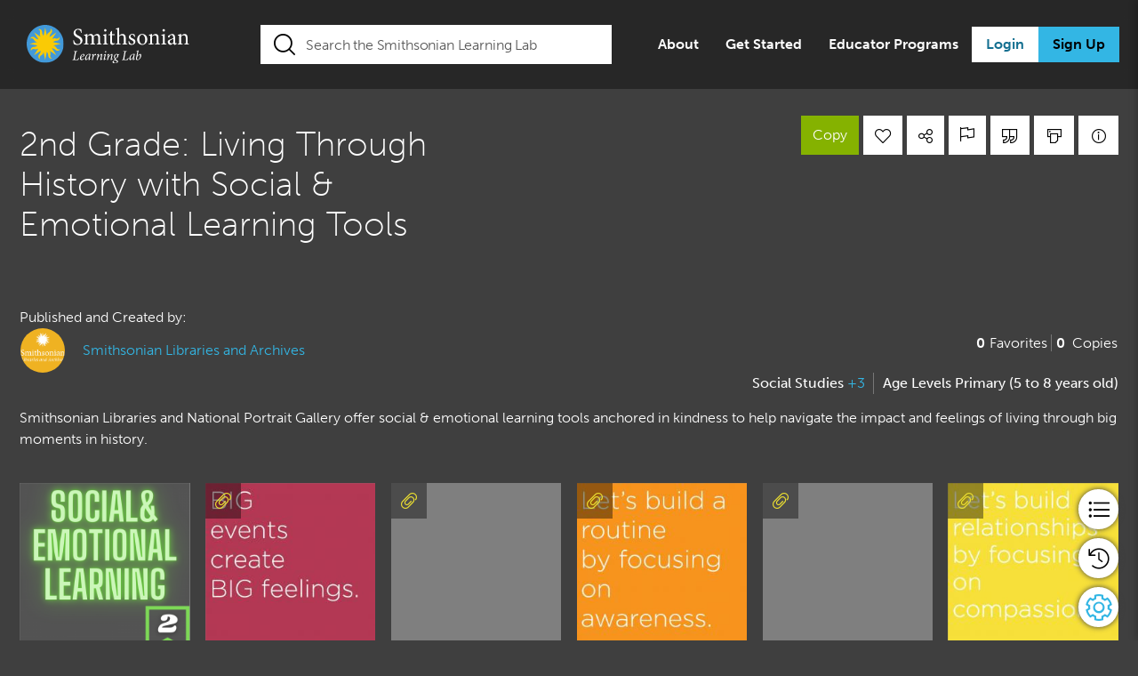

--- FILE ---
content_type: text/html; charset=UTF-8
request_url: https://learninglab.si.edu/collections/2nd-grade-living-through-history-with-social-emotional-learning-tools/wqUangmNljFtOrJp
body_size: 49365
content:
<!DOCTYPE html>
<html lang="en">
<head>
	<meta charset="utf-8">
	<meta http-equiv="X-UA-Compatible" content="IE=11">
	<meta name="viewport" content="width=device-width, initial-scale=1">
	<meta name="csrf-token" content="tsqmBZkGekHwRVv2vSY0JcaJ2DVxFVKLL4rmXSQd">
	<meta name="msapplication-TileColor" content="#FFFFFF"/>
	<meta name="msapplication-TileImage" content="https://learninglab.si.edu/vendor/sll/images/favicons/mstile-150x150.png"/>
	<meta name="application-name" content="Smithsonian Learning Lab"/>
	<meta name="msapplication-tooltip" content="Smithsonian Learning Lab"/>
	<meta name="msapplication-config" content="https://learninglab.si.edu/browserconfig.xml"/>
	<meta name="twitter:site" content="@SmithsonianLab">
	<meta name="user-id" content="">
				<meta name="title" content="2nd Grade: Living Through History with Social &amp; Emot...">
<meta name="description" content="Smithsonian Libraries and National Portrait Gallery offer social &amp; emotional learning tools anchored in kindness to help navigate the impact and feeling...">
<link rel="image_src" href="https://learninglab.si.edu/public/images/medium/resource/5870322/2socialemotionallearningpng-1617028242.png">
<link rel='canonical' href='https://learninglab.si.edu/collections/2nd-grade-living-through-history-with-social-emotional-learning-tools/wqUangmNljFtOrJp'>
<meta property="og:type" content="website">
<meta property="og:title" content="2nd Grade: Living Through History with Social &amp; Emotional Lear...">
<meta property="og:url" content="https://learninglab.si.edu/q/ll-c/wqUangmNljFtOrJp">
<meta property="og:description" content="Smithsonian Libraries and National Portrait Gallery offer social &amp; emotional learning tools anchored in kindness to help navigate the impact and feelings...">
<meta property="og:image" content="https://learninglab.si.edu/public/images/medium/resource/5870322/2socialemotionallearningpng-1617028242.png">
<meta property="og:site_name" content="Smithsonian Learning Lab">
<meta name="twitter:title" content="2nd Grade: Living Through History with Social &amp; Emotional Lear...">
<meta name="twitter:description" content="Smithsonian Libraries and National Portrait Gallery offer social &amp; emotional learning tools anchored in kindness to help navigate the impact and feelings of living through big moments in history.">
<meta name="twitter:card" content="summary_large_image">
<meta name="twitter:image" content="https://learninglab.si.edu/public/images/medium/resource/5870322/2socialemotionallearningpng-1617028242.png">

            			<link rel="manifest" href="https://learninglab.si.edu/site.webmanifest">
	<link href="https://learninglab.si.edu/manifest.json" rel="manifest"/>
	<link rel="apple-touch-icon" sizes="180x180" href="https://learninglab.si.edu/vendor/sll/images/favicons/apple-touch-icon.png">
	<link rel="shortcut icon" type="image/png" href="https://learninglab.si.edu/vendor/sll/images/favicons/favicon.ico"/>
	<link rel="icon" type="image/png" sizes="32x32" href="https://learninglab.si.edu/vendor/sll/images/favicons/favicon-32x32.png">
	<link rel="icon" type="image/png" sizes="16x16" href="https://learninglab.si.edu/vendor/sll/images/favicons/favicon-16x16.png">
	<link rel="icon" type="image/png" sizes="192x192"
		  href="https://learninglab.si.edu/vendor/sll/images/favicons/android-chrome-192x192.png"/>
	<link rel="preconnect" as="font"
		  href="https://learninglab.si.edu/public/vendor/sll/font/brands/FontAwesomeBrands-Regular-webfont.woff2?v=1.0.0" type="font/woff2"
		  crossorigin />
	<link rel="preconnect" as="font"
		  href="https://learninglab.si.edu/public/vendor/sll/font/regular/BlackTie-Regular-webfont.woff2?v=1.0.0" type="font/woff2"
		  crossorigin />

	<link rel="preconnect" as="font"
		  href="https://learninglab.si.edu/public/vendor/sll/font/sll.woff" type="font/woff"
		  crossorigin />

	<link rel="preconnect" as="font"
		  href="https://learninglab.si.edu/public/vendor/sll/font/solid/BlackTie-Solid-webfont.woff2?v=1.0.0" type="font/woff2"
		  crossorigin />
	<link rel="stylesheet" rel="preload" href="https://learninglab.si.edu/fonts/fontawesome/css/all.css" as="style" onload="this.onload=null;this.rel='stylesheet'">
	<noscript><link rel="stylesheet" href="https://learninglab.si.edu/fonts/fontawesome/css/all.css"></noscript>
	<link rel="stylesheet" type="text/css" href="https://learninglab.si.edu/vendor/sll/css/base-all.css?id=d1ee2b28d7e44f7e63e3">
			<link rel="stylesheet" rel="preload" href="https://learninglab.si.edu/vendor/sll/css/browse-all.css?id=6de7fea2544b3b90c505" as="style" onload="this.onload=null;this.rel='stylesheet'">
		<noscript><link rel="stylesheet" href="https://learninglab.si.edu/vendor/sll/css/browse-all.css?id=6de7fea2544b3b90c505"></noscript>

					<link rel="stylesheet" rel="preload" href="https://learninglab.si.edu/vendor/sll/css/collection-all.css?id=355224a48b3eeecf5d77" as="style" onload="this.onload=null;this.rel='stylesheet'">
			<noscript><link rel="stylesheet" href="https://learninglab.si.edu/vendor/sll/css/collection-all.css?id=355224a48b3eeecf5d77"></noscript>
				<title>Collections :: 2nd Grade: Living Through History with Social &amp; Emotional Learning Tools | Smithsonian Learning Lab</title>
		<script type="text/javascript" defer src="https://learninglab.si.edu/vendor/core/library/js/jquery.js"></script>
	<script>
	window.mantainance = [];
	window.eventAnnouncementTypeId = 2;
	window.snooze_time = 8;
	window.Laravel ={"csrfToken":"tsqmBZkGekHwRVv2vSY0JcaJ2DVxFVKLL4rmXSQd"};
	window.auto_save_time = 60;
	window.auto_save_enabled = '1';
	window.activity_expiry_time = 1800;
	var recaptchaEnabled = true;
	var siteKey = '6LerttoaAAAAAHAA9l-ANAzHc2xBJKiv7-JBYYNK';
	var recaptchaversion = 'V3';
	var sociallogin = true;
	var strAppName = 'sll';
	var objProfile = {
		'fullname': '',
		'thumb_url': '',
		'is_admin': false,
		'screen_hints': 'disabled',
		'tours_visited': null,
		'profile_id': 0,
		'is_coppa':false,
		'enabled_collection_progress': true
	};
	var strSessionId = "uE7MbYy0gDcTrvYxpH0WPy3QypTayo7Y2QtYk4Wh" ;
</script>
	<script type="text/javascript" defer src="https://learninglab.si.edu/js/manifest.js?id=235aac5781893caecff1"></script>
	<script type="text/javascript" defer src="https://learninglab.si.edu/js/vendor.js?id=b8f84353b948a2150bc0"></script>
	<script type="text/javascript" defer src="https://learninglab.si.edu/js/app.js?id=c823f3dad90d3cdaf4c2"></script>
	<script type="text/javascript" defer src="https://learninglab.si.edu/js/sll/app.js?id=9d99928096a42caa4337"></script>
	<script src="//use.typekit.net/kaw2nea.js"></script>
	<script>try{Typekit.load({ async: true });}catch(e){}</script>
    <!-- Global Site Tag (gtag.js) - Google Analytics -->
	<script>
		var boolIsCassandraEnabled = '1';
		//To check callback from social auth
		var strFromProvider = "";
	</script>
        <!-- Google Tag Manager -->
    <script>
        (function(w,d,s,l,i){w[l]=w[l]||[];w[l].push({'gtm.start':
        new Date().getTime(),event:'gtm.js'});var f=d.getElementsByTagName(s)[0],
        j=d.createElement(s),dl=l!='dataLayer'?'&l='+l:'';j.async=true;j.src=
        'https://www.googletagmanager.com/gtm.js?id='+i+dl;f.parentNode.insertBefore(j,f);
        })(window,document,'script','dataLayer','GTM-TRL95J5');
    </script>
    <!-- End Google Tag Manager -->
        <script type="text/javascript" defer src="https://learninglab.si.edu/vendor/core/front/js/track.js?id=a5a4621bff68caf80ec0"></script>
    <!-- Fundraise Up: the new standard for online giving -->
<script>(function(w,d,s,n,a){if(!w[n]){var l='call,catch,on,once,set,then,track,openCheckout'
.split(','),i,o=function(n){return'function'==typeof n?o.l.push([arguments])&&o
:function(){return o.l.push([n,arguments])&&o}},t=d.getElementsByTagName(s)[0],
j=d.createElement(s);j.async=!0;j.src='https://cdn.fundraiseup.com/widget/'+a+'';
t.parentNode.insertBefore(j,t);o.s=Date.now();o.v=5;o.h=w.location.href;o.l=[];
for(i=0;i<8;i++)o[l[i]]=o(l[i]);w[n]=o}
})(window,document,'script','FundraiseUp','ABXQVBCC');</script>
<!-- End Fundraise Up -->
</head>
<body id="main-body-sll"
	  class="      body-dark   body-collections  search-collapse     ">
      <!-- Google Tag Manager (noscript) -->
<noscript>
    <iframe src="https://www.googletagmanager.com/ns.html?id=GTM-TRL95J5" height="0" width="0" style="display:none;visibility:hidden">
    </iframe>
</noscript>
<!-- End Google Tag Manager (noscript) -->

<header>
    <div id="skip-to-main-content-section">
        <skip-to-main-content></skip-to-main-content>
    </div>
	<div id="carto-modal-section">
    <div class="home-page-container">
        <div class="clearfix">

                        
            <div class="mobile-menu top-mobile-menu">
                <div class="row mr-0 ml-0 justify-content-start">
                    <div class="nw-si-logo col-5">
                        <a href="/" class="si-header-logo-left" title="Smithsonian Learning Lab">
                                                            <img src="https://learninglab.si.edu/vendor/sll/images/learninglab/sll_main_color_left.svg" alt="Smithsonian Learning Lab">
                                                    </a>
                    </div>
                    <div class="register-login-buttons col-7">
                                                <a href="/auth"
                        class="btn-login btn-sm login-link top-mobile-login"
                        data-backdrop="static"
                        data-keyboard="false"
                        data-toggle="modal"
                        data-target="#login-modal"
                        title="Login">Login</a>
                                                <button class="top-btn-search" id="header-btn-search">
                                <i class="btr bt-search"></i>
                        </button>
                        <button class="top-btn-main" id="header-btn-main"
                            data-backdrop="static"
                            data-keyboard="true"
                            data-toggle="modal"
                            data-target="#usermenu-modal"
                            aria-label="Display main menu"
                            title="Display main menu">
                                <i class="btr bt-bars"></i>
                        </button>
                    </div>
                </div>
            </div>
            
            
            <div class="tablet-menu top-tablet-menu">
                <div class="row mr-0 ml-0 justify-content-start">
                    <div class="nw-si-logo col-md-3 col-lg-3 col-xl-3">
                        <a href="/" class="si-header-logo-left" title="Smithsonian Learning Lab">
                                                            <img src="https://learninglab.si.edu/vendor/sll/images/learninglab/sll_main_color_left.svg" alt="Smithsonian Learning Lab">
                                                    </a>
                    </div>
                    <div class="col-xl-6 col-lg-6 col-5 col-md-6 top-search-box focus   "
                        id="top-nav-header-search">
                        <form class="navbar-form" onsubmit="search(event)" role="search" autocomplete="off">
                            <input type="text" id="search-input" value="" name="st"
                                placeholder="Search the Lab" class="form-control search-input"
                                autocomplete="off">

                            <button type="submit" class="btn btn-search" title="Search"><i
                                    class="btr bt-search"></i></button>
                        </form>
                    </div>
                    <div class="register-login-buttons col-3 col-md-3 text-right">
                                                    <a href="/auth"
                            class="btn-login btn-sm login-link top-mobile-login"
                            data-backdrop="static"
                            data-keyboard="false"
                            data-toggle="modal"
                            data-target="#login-modal"
                            title="Login">Login</a>
                            <button class="top-btn-main" id="header-btn-main"
                                data-backdrop="static"
                                data-keyboard="true"
                                data-toggle="modal"
                                data-target="#usermenu-modal"
                                aria-label="Display main menu"
                                title="Display main menu">
                                    <i class="btr bt-bars"></i>
                            </button>
                                                                    </div>
                </div>
            </div>
            
            
            <div class="nw-top-menu top-desktop-menu">
                    <div class="row mr-0 ml-0 justify-content-start">
                        
                        <div class="nw-si-logo col-2">
                            <a href="/" class="si-header-logo-left" title="Smithsonian Learning Lab">
                                                                    <img src="https://learninglab.si.edu/vendor/sll/images/learninglab/sll_main_color_left.svg" alt="Smithsonian Learning Lab">
                                                            </a>
                        </div>
                        <div class="col-xl-5 col-lg-4 col-5 top-search-box focus   "
                            id="top-nav-header-search">
                            
                            <form class="navbar-form" onsubmit="search(event)" role="search" autocomplete="off">
                                <input type="text" id="search-input" value="" name="st"
                                    placeholder="Search the Smithsonian Learning Lab" class="form-control search-input"
                                    autocomplete="off">

                                <button type="submit" class="btn btn-search" title="Search"><i
                                        class="btr bt-search"></i></button>
                            </form>
                            <p id="error-message" class="search-text-error" style="color: red; text-align: center; display: none;">
                                The search term must be at least 3 characters. Please enter a valid search term.                            </p>
                        </div>
                        <div class="register-login-buttons col-5">
                            <ul class="cms-menus">
                                                                <li>
                                    <a href="/about" title="About">About</a>
                                </li>
                                                                                                <li>
                                    <a href="/help" title="Get Started">Get Started</a>
                                </li>
                                                                                                <li>
                                    <a href="/about/programs" title="Educator Programs">Educator Programs</a>
                                </li>
                                                            </ul>
                                                        <a href="/auth"
                                class="btn btn-info login-link"
                                data-backdrop="static"
                                data-keyboard="false"
                                data-toggle="modal"
                                data-target="#login-modal"
                                title="Login">Login</a>
                            <a href="/auth/create"
                                data-backdrop="static"
                                data-keyboard="true"
                                data-toggle="modal"
                                data-target="#create-account-modal"
                                title="Sign Up" class="btn btn-info register-link">Sign Up</a>
                                                                                </div>
                    </div>
                </div>
                
                    </div>
    </div>
</div>
	<nav class="navbar" id="mainNav">
    
            <div class="guest-main-search row mr-0 ml-0 w-100 top-tablet-search">
            <div class="col-md-12 col-sm-12 nofocus   tablet-search "
                id="header-search">
                
                <form class="navbar-form" role="search" onsubmit="search(event)" autocomplete="off">
                    <input type="text" id="search-input" value="" name="st"
                        placeholder="Search the Smithsonian Learning Lab" class="form-control search-input"
                        autocomplete="off">
                    <button type="submit" class="btn btn-search" title="Search"><i
                            class="btr bt-search"></i></button>
                </form>
            </div>
        </div>
    </nav>

    <div id="system-alert-section">
        <systemalert></systemalert>
        <system-error-modal></system-error-modal>
    </div>
	<div class="suggestor-list-container mr-0 ml-0 dropdown-slide-out">
	<div class="row suggestor-results mr-0 ml-0">
		<div class="col-md-6 col-sm-5 col-5 resource-suggestor">
			<div class="clearfix">
				<p class="suggestor-heading">Resources</p>
			</div>
			<ul class="resource-suggestor-list suggestor-list"></ul>
		</div>
		<div class="vertical-divider"></div>
		<div class="col-md-6 col-sm-7 col-7 collection-suggestor">
			<div class="learning-collection-heading clearfix">
				<p class="suggestor-heading learning-collection"><span class="d-lg-none d-xl-none">Learning Lab </span>Collections</p>
			</div>
			<ul class="collection-suggestor-list suggestor-list"></ul>
		</div>
	</div>
</div>
	<div id="my-account-menu" class="my-account-container mr-0 ml-0 dropdown-slide-out">
    <div class="col-md-8 container justify-content-center menu-main">
                <h4>My Account</h4>
                <div class="row container account-menu-container">
            <div class="col-md-4 pl-0">
                <menu id="profile-favorites" class="account-menus">
                    <li>
                        <span class="main-menu-icon"><i class="btr bt-user"></i></span><a href="/profile/"
                            title="Profile">Profile                        </a>
                    </li>
                    <li>
                        <span class="main-menu-icon"><i class="btr bt-heart"></i></span><a href="/profile//favorites"
                            title="Favorites">Favorites                        </a>
                    </li>    
                </menu>
            </div>
            <div class="col-md-4">
                <menu id="resources-collections" class="account-menus">
                                        <li>
                        <span class="main-menu-icon"><i class="btr bt-upload"></i></span><a href="/resources/browse/mine"
                            title="Resources">Resources</a>
                    </li>
                                        <li>
                        <span class="main-menu-icon"><i class="sll-collection-add"></i></span><a href="/collections"
                            title="Collections">Collections                        </a>
                    </li>
                </menu>
            </div>
            <div class="col-md-4">
                <menu id="assignments-rosters" class="account-menus">
                    <li>
                        <span class="main-menu-icon"><i class="btr bt-folder"></i></span><a href="/collections/assignments"
                            title="Assignments">Assignments</a>
                    </li>
                    <li>
                        <span class="main-menu-icon"><i class="btr bt-rosters"></i></span><a href="/collections/rosters"
                            title="Rosters">Rosters</a>
                    </li>
                </menu>
                <div class="logout-container">
                    <span class="main-menu-icon"><i class="btr bt-sign-out"></i></span><a href="/logout"
                        title="Log Out">Log Out </a>
                </div>
            </div>
        </div>
    </div>
</div>	</header>

<div id="mainContent" class=" sllContainer">
	<div id="content">
		<div class="system-messages-section messages auth-page-message">
			
					
					
					
			</div>
<div class="messages auth-page-message">
	</div>

			<link rel="stylesheet" rel="preload" href="https://learninglab.si.edu/fonts/fontawesome/css/all.css" as="style" onload="this.onload=null;this.rel='stylesheet'">
	<noscript><link rel="stylesheet" href="https://learninglab.si.edu/fonts/fontawesome/css/all.css"></noscript>

			<div id="vm-collection-view-landing-page">
			<collection-app
                            :prop_sll_collection_id="36866"
                            :prop_sll_collection_title_slug="&quot;2nd-grade-living-through-history-with-social-emotional-learning-tools&quot;"
                            :prop_sll_collection_uid="&quot;wqUangmNljFtOrJp&quot;"
							:prop_bool_can_publish="false"
							:prop_bool_can_update="false"
							:prop_bool_copy_restricted="false"
							:prop_assignment_uid="null"
							:prop_assignment_title="''"
							:prop_is_assignment_completed="false"
							:prop_group="''"
							:prop_profile="''"
							:prop_bool_can_change_publisher="false"
							:prop_bool_can_export="true"
							:prop_canvas_enabled="true"
			></collection-app>
		</div>
				<script type="text/javascript">
	var oldLocalization = window.i18n;
	var newLocalization = {"resource":{"save_zoom":"Save Zoom and Position Preset","sure_save_image":"Are you sure you would like to save Zoom and Position Preset of this image?","sll_resource":{"close":"Close","admin_info":"Admin info","link_more":"More","link_less":"Less","info":"Info","citation_resource":"Citation Resource","print_resource":"Print Resource","edit_resource":"Edit Resource","delete_resource":"Delete Resource","change_ownership":"Change Ownership","flag_awesome":"Flag as Awesome","flag_inappropriate":"Flag as Inappropriate","flag_broken":"Flag as Broken","transcription_view_button":"View Transcription","transcription_empty_placeholder":"This image has not been transcribed","transcription_see_more_text":"See more at the Smithsonian Transcription Center","download_image":"Download this image","download_image_desc_cc":"This image is in the public domain and you can use it however you choose.","download_image_desc_noncc":"There are restrictions on using this image outside of the Learning Lab. <a data-label=\"download:terms of use\" href=\"https:\/\/www.si.edu\/Termsofuse\" target=\"_blank\" class=\"download-link\"> Learn more about Smithsonian Terms of Use.<\/a>","image_web":"Web Image","image_metadata_text":"Image Metadata (.txt)","resource_metadata_text":"Resource Metadata (.txt)","cco_creative":"CC0 - Creative Commons","cco_creative_link":"(<a href=\"https:\/\/creativecommons.org\/publicdomain\/zero\/1.0\/\" class=\"cc0-link\" target=\"_blank\" title=\"CC0 1.0\">CC0 1.0<\/a>)","learn_sll_access":"Learn more about Smithsonian Open Access.","iiif":"IIIF - International Image Interoperability Framework","iiif_desc":"IIIF provides researchers rich metadata and image viewing options for comparison of works across cultural heritage collections. <a href=\"https:\/\/iiif.si.edu\" target=\"_blank\" title=\"Learn more about Smithsonian IIIF.\">Learn more about Smithsonian IIIF.<\/a>","view_manifest":"View Manifest","view_mirador_viewer":"View in Mirador Viewer","usage_rights_title":"Usage Information","btn_download":"Download","right_desc_section":"This image is in the public domain (free of copyright restrictions). You can copy, modify, and distribute this image without contacting the Smithsonian. <a class=\"download-link\" data-label=\"download:terms of use\" href=\"https:\/\/www.si.edu\/openaccess\" target=\"_blank\" title=\"Learn more about Smithsonian Open Access.\">Learn more about Smithsonian Open Access.<\/a>","add_to_collection":"Add to Collection","share_resource":"Share Resource ","share":"Share ","add_resource_to_site":"Add this resource to your site","copy_the_code":"Copy the code","copy_link":"Copy Link","resources":"Resources","resource":"Resource","found":"Found","images":"Images","add_resource":"Upload a Resource","my_resources":"My Resources","view_original":"View original","adpated_item_in":"Adapted from an item in","s_collection":"'s Collection:","previous_image":"Previous Image","next_image":"Next Image","usage_information":"Usage Information","item_edited_by":"This Information has been edited by Learning Lab user,","view_original_resource":"View original Smithsonian resource","resource_missing":"Resource Missing","resource_data_missing":"This resource has been removed from the Learning Lab or is not currently available.","resource_not_available":"Resource Not Available","resource_removed":"This resource has been removed from the Learning Lab or is not currently available.","transcription":"Transcription","hide_transcription":"Hide Transcription","show_transcription":"Show Transcription","resource_3d_button_label":"View 3D","resource_3d_button_label_image":"View Image\/s","resource_3d_button_disabled_label":"Close the Info Panel to view the 3D object.","resource_3d_download_title":"Download this 3D Object","resource_3d_download_description":"This Object is in the public domain and you can use it however you choose.","high_res_3d":"Full resolution 3D mesh","mid_res_3d":"Medium resolution 3D mesh","low_res_3d_first":"Low resolution 3D mesh","low_res_3d_second":"Low resolution 3D mesh (glb, 15mb)","low_res_3d_third":"Low resolution 3D mesh (draco compressed glb, 5mb)","ar_description":"iOS AR model 3D mesh","water_tight_description":"Water tight without color 3D Mesh","metadata_3d":"3D Object Metadata"},"controls":{"favorite":"Favorite","share":"Share","add_to_collection":"Add to Collection","print":"print"},"metadata":{"description":"Description","type_label":"Type","source_no_url_label":"Source","source_url_label":"View Original","source_importer_label":"Source","author_label":"Creator","keywords_label":"Keywords","subjects_label":"Subjects","grades_label":"Grades","standards_label":"Standards","keywords":"KEYWORDS","standards":"STANDARDS","grade-levels":"GRADE LEVELS","industries-pathways":"Industries\/Pathways","subjects":"SUBJECTS"},"tab_info":{"mla_btn":"Citation - MLA 9","apa_btn":"Citation - APA","mla_desc":"Modern Language Association","apa_desc":"American Psychological Association","chicago_btn":"Citation - Chicago","chicago_desc":"Chicago Manual of Style"},"control":{"augment":"Annotate","add_to_collection":"Add To Collection","favorite":"Favorite","share":"Share","citation":"Citation","print":"Print","flag":"Flag"},"add_resource":{"resource":"Resource","about_resource":"About Resource","url_title":"I want to contribute a website \/ URL","url":"URL","file_upload_title":"I want to upload a file","file_type_Image_documents":"Select a File (Images and Documents)","allowed_file_types":"Not a supported file type","resource_citation_help_text":" Did you create the item you are uploading (take the photo or create the document)?","error_message":"Please enter a value","error_message_url":"This URL is not valid","error_message_website":"The website address is not valid","error_select_file":"Please select file","error_file_size":"Maximum file size: ","error_multi_file":"Only Multiple Images Allowed!","error_file_type":"Note: If you select multiple image files, they will upload together as a single resource. Users will be able to toggle through each image when they view this resource in your collection. The file must be a: ","required_field":"* indicates required field","placeholder":{"creator":"e.g. Library of Congress","url":"http:\/\/","value":"Please enter a value","title_resource_placeholder":"Title of your resource *"},"citation_label":{"creator_of_resource":"Creator","creator_of_resource_citation":"Resource Citation","type_of_creator":"Type","url_of_resource":"Source URL","date":"Referenced","select_creator_type":"Select creator type","organization":"Organization","individual":"Individual","creator_upload_yes":"Yes","creator_upload_no":"No","alt_text":"Alt Text"},"help_text":{"alt_text":"Alt text, short for alternative text, is a short description that provides someone without visual access to an image a general sense of its content and the information it is meant to convey. It typically includes the main focus of an image (subject), what\u2019s happening (action), and the surrounding environment (context). It also avoids making assumptions about aspects of peoples\u2019 identities. Learn more about alt text with the <a href=\"https:\/\/www.cooperhewitt.org\/cooper-hewitt-guidelines-for-image-description\/\" target=\"_blank\">Cooper Hewitt\u2019s Guidelines for Image Description<\/a>. Examples:\n                <ul><li>An upside-down scuba diver collects botany samples from the bottom of the ocean<\/li><li>Portrait of former First Lady Michelle Obama seated looking directly at us<\/li><\/ul>"}},"ownership":{"resource_owner_title":"Resource Owner","collection_owner_title":"Collection Ownership","change_ownership":"Change Ownership","find_people_or_group":"Find People or Groups","change_publisher_to":"Change Publisher to:","change_author_to":"Change Author to:","detach_from_original":"Detach From Original","my_group":"My Groups","owner":"Current Owner","publisher":"Current Publisher","no_publisher":"No Current Publisher","author":"Current Author:","changing_owner_condition":"*Changing owner will save any modifications you have made to this collection","select_group":"Select Group","update":"Update","group_error":"Please select group","group_profile_error":"Please select group or people","search_people_group":"Find People or Groups","remove_author":"Remove Author"},"delete_modal":{"title":"Delete Resource","delete_resource_dialog":"Are you sure you want to delete this resource?","ready_to_delete_yes_btn":"Yes, Delete Resource","ready_to_delete_no_btn":"Cancel","ready_to_delete_title":"Delete hotspot?","ready_to_delete_hotspot_message":"This hotspot will be deleted and cannot be recovered. Are you sure?","ready_to_delete_btn":"Delete"},"goto_modal":{"title":"You are about to leave Smithsonian Learning Lab.","back_soon_message":"The link you clicked is NOT part of Smithsonian Learning Lab, but we hope you come back soon.","proceed_message":"Would you like to proceed?","proceed_btn":"Proceed","no_btn":"No"},"metadata_render":{"description":"Description","type":"Type","source":"SOURCE","creator":"Creator","keywords":"Topics","view_original":"View Original","restriction_rights":"Restrictions & Rights","record_link":"Record Link","referenced_date":"Referenced Date","contributor":"Contributor","subjects":"Subjects:","grades":"Grades:","standards":"Standards:","object_type":"OBJECT TYPE","name":"NAME|NAMES","date":"DATES","place":"PLACES","language":"LANGUAGES","culture":"CULTURE","record_id":"Record Id","physical_exhibit":"On Physical Exhibit","additional_info":"Additional Resource Information","creator_type":"Creator Type","contained_in":"References","print_title":"Title","record_information":"Record Information","record_information_content":"The resources in the Smithsonian Learning Lab are contributed by museums, libraries, and archives from across the Smithsonian. We are constantly working to provide improved information for you. If you spot an error, know of an addition to this resource, or have a concern, please <a  href=\"javascript:void(0);\" title=\"Contact Us\" data-backdrop=\"static\" data-keyboard=\"false\" data-toggle=\"modal\" data-target=\"#contact-popup-modal\">contact us<\/a> and we will pass it on for further research and review.","copyright":"COPYRIGHT"},"resource_type":{"website":{"go_to_website":"Go to Website","go_to_pdf":"Go to PDF"}},"button":{"list_view":"List","grid_view":"Grid","metadata_view":"View Metadata","metadata_hide":"Hide Metadata","metadata_grid_switch":"Switch to Grid to view the metadata."},"create_resource":{"submit_button":"Add Resource","url_option":"Website","url_label":"URL:","browse_button":"Select File","upload_label":"Uploading File:","file_option":"File Upload","page_title":"Add a Resource"},"admin":{"provider_name":"Provider","my_groups":"My Groups","archive_warn_message":"You are about to archive ","sharing_permissions":"Sharing\/Permissions","sort_by_title":"Sort By:","success_resource_delete":"Selected resources are deleted successfully","keywords":"Keywords","updated_title":"Updated At","delete_warn_message_que":" resource(s). This cannot be reversed. Are you sure?","archive_action":"Archive","basic_info":"Basic Info","bulk_edit":"Bulk Edit","success_resource_archive":"Selected resources are archived successfully","select_person":"Select Person","archive_warn_message_que":" resource(s), removing them from user view and any collections they have been added to. Are you sure?","select_resource_archive":"Select resources to archive.","search_title":"Search:","title":"Title","id_title":"ID","everybody":"Everybody","resources_found":"resource(s) found.","attributes":"Attributes","error_no_result":"No data available in table","leaders_only":"Leaders Only","delete_warn_message":"You are about to <strong>permanently delete<\/strong> ","success_resource_images_delete":"Selected resources images are deleted successfully","cancel_button":"Cancel","delete_action":"Delete","bulk_update_error":"Please select resources to bulk edit","common_error_message":"There was an error loading this page. Please try again momentarily.","error_no_resource_selected":"<strong>Oops!<\/strong> No resources selected to perform bulk action. Do you want to select?","find_person":"Find Person","logged_users":"Logged In Users","type":"Type: ","provider":"Provider: ","shared_with":"Shared With","request_moderator":"(Request Sent to Moderators)","sr_title":"Sr","group":"Group","show":"Show","none_selected":"None selected","error_select_action":"Please select bulk action","created_title":"Created At","select_resource_delete":"Select resources to delete.","go_button":"Go","select_group":"Select Group","bulk_update_success":"All selected resources are updated successfully!","owner":"Owner: ","invalid_search_param":"Invalid search parameters","type_title":"Type","error_select_valid_action":"Please select valid ids to perform action","score":"Score","all_members":"All Members","source":"Source: ","domain":"Domain","ok_button":"Ok","entries":"entries","bulk_edit_error_message":"Something went wrong. Please try again.","find_group":"Find Group","favorites":"Favorites","loading":"Loading...","total_title":"Total","no_changes":"No changes","permissions":"Permissions","option_action":"Action","source_name":"Source","apply_button":"Apply"},"messages":{"delete_success":"Resource deleted successfully ","added_success":"Resource added successfully ","blacklist_added_success":"Resource added in black list.","reimport_message":"Resource reimport process initiated in background for images\/transcripts  ","warning_resource_deleted":"This resource was deleted on","delete_warning":"Invalid option selected","update_success":"Resource updated successfully ","error_resource_type":"The url must be a type of : doc,docx,ppt,pptx,xls,xlsx,pdf,rtf,gif,jpeg,jpg,png,mp4.","ask_for_resource":"Enter resource id to refresh screenshot?","no_input":"Please enter resource id.","no_data_found":"EDAN returned no data for record_id: ","refresh_success":"Resource review successfully refreshed","blacklist_remove_success":"Resource removed from black list.","warning_archived":"Resource has been archived at","refresh_warning":"Resource does not have preview image to refresh.","delete_error":"There was an error attempting to delete that resource. You may try to archive it, or contact us for assistance.","warning_deleted":"Resource has been deleted at"},"edit":{"upload_file":"Uploaded File","standards":"Standards","alt_text_label":"Alt Text","resource_citation":"Resource Citation","organization":"Organization","add_subjects":"Add Subjects","add_standards":"Select Standards","creator":"Creator","url":"URL","alt_text_helper":"Alt text, short for alternative text, is a short description that provides someone without visual access to an image a general sense of its content and the information it is meant to convey. It typically includes the main focus of an image (subject), what\u2019s happening (action), and the surrounding environment (context). It also avoids making assumptions about aspects of peoples\u2019 identities. Learn more about alt text with the <a href=\"https:\/\/www.cooperhewitt.org\/cooper-hewitt-guidelines-for-image-description\/\" target=\"_blank\">Cooper Hewitt\u2019s Guidelines for Image Description<\/a>. Examples:\n                <ul><li>An upside-down scuba diver collects botany samples from the bottom of the ocean<\/li><li>Portrait of former First Lady Michelle Obama seated looking directly at us<\/li><\/ul>","add_industry_pathway":"Add Industries \/ Pathways","publisher_url":"Publisher Url","grades":"Grades","creator_option":"Creator Option","subjects":"Subjects","source_url":"Source Url","publisher":"Publisher","author":"Author","referenced":"Referenced","no_standard_selected":"You have not selected any academic standards","industry_pathway":"Industries \/ Pathways","description":"About Resource","individual":"Individual","author_url":"Author Url","upload_permission":"Did you create the item you are uploading (take the photo or create the document)?","title":"Resource Name","url_confirm":"We recommend changing a resource URL only when the current URL is outdated or incorrect. Changing a resource's URL can cause issues if this resource is referenced through the site and the context is modified."},"recommended_resource":"Recommended Resource :","view":{"title":{"max_file_size":"Maximum file size:","favorite":"Favorite","Find_new_owner":"Find New Owner","author":"Author","allowed_file":"Allowed file types:","last_updated":"Last Updated","edit_resource":"Edit Resource","change_author":"Change Author \/ Owner","add_to_collection":"Add To Collection","microsoft_doc":"Microsoft Word Document","flag_inappropriate":"Flag as Inappropriate","flag_broken":"Flag as Broken","download":"Download","publisher":"Publisher","flag":"Flag","recommended":"Recommended","related_resources":"Related Resources","share_resource":"Share Resource"},"related_resource_not_available":"Related resources not available","not_available":"--"},"restored_resource":"Restored Resource Successfully","btn_delete":"Delete","connect_std":"Connect Standards","restore":"Restore Resource","list":{"add_to_collection":"Add To Collection","share_resource":"Share Resource","refine_search":"Refine Search","update_search":"Update Search","resource_type":"Resource Type"},"btn_deleted":"Deleted","title_are_you_sure":"Are you sure?","back_to_results":"Back To Results","title_resource_delete":"Delete Resource - ","create_resource_button":"Create Resource","unknown_title":"Unknown title","title_resource_archived":"Restore Archived - ","whom_to_recommend":"People or Groups to Recommend to:","btn_reindex":"Reindex","recommend_resource":"Recommend Resource","btn_refresh_review":"Refresh Preview","recommend_note":"Recommend Note \/ Reason (Optional):","why_recommend_resource":"Why do you recommend this resource?","btn_archive":"Archive"},"collection":{"sll_collection":{"linear_sorting":"Linear Sorting Activity","unique_uid":"Uid should be unique","remove_resource":"Remove Resource and Annotations","sure_delete_resource":"Are you sure you would like to remove this resource? All related annotations will be deleted as well.","created_by":"Created by:","created_by_for_collection":"Created by","published_by":"Published by:","show_more":"Show More","share_unpublished":"This collection is unpublished. Please be considerate when sharing outside of the Learning Lab.","share_collection":"Share Learning Lab Collection","landing_page":"This is collection landing page","edit":"Edit","delete":"Delete","view":"View","list":"List","item":"Item","my_collections":"My Collections","my_group_collections":"My Group Collections","create_collections":"Create Collection","create_a_collection":"Create a Collection","favorites":"Favorites","copies":"Copies","create_collection":"Create Your Own Collections","create_collection_description":"Now that you've discovered exciting images and video, why not take a few minutes to create personalized collections of the digital resources that inspire and intrigue you? You can adjust, build upon, remix, or combine your collections with new discoveries each time you access the Learning Lab.","learn_more":"Learn more about collections here.","start_collection":"Start my first collection","published_collection":"My Published Collections","unpublished_collection":"My Unpublished Collections","group_published_collection":"Group Published Collections ","group_unpublished_collection":"Group Unpublished Collections ","sort_by":"Sort by","create_new":"Create New","collection":"Collection","no_published_collections":"This member currently has no published collections, but check out <a href=\"\/search\/?f%5B_types%5D%5B%5D=ll_collection&s=updated_at_desc\">all the published collections here<\/a>.","add_to_collection":"Add Resource to Collection","select_resource":"Select Resource","add_to_collection_collection":"Select Collection","add_to_collection_group":"Select Group","collections":"Collections","learning_lab":"Learning Lab","title":"Title","title_here":"Insert Title here*","description":"Description","title_placeholder":"New Collection Name","publish_description_placeholder":"About this collection (optional)","btn_start_collection":"Start Collection","btn_create_collection":"Create Collection","start_new_collection":"Start New Collection","describe_collection":"Describe Your Collection: take a minute to help others find and use what you made","helper_block":"By adding or enhancing your collection description and adding information about its subject(s), age levels, educational features, and standards alignments, you can help other Smithsonian Learning Lab users discover and understand how to use it.","valid_title":"Please enter a title","valid_value":"Please enter a value","description_placeholder":"Write a short description of your collection, including keywords","btn_cancel":"Cancel","btn_publish":"Publish","sll_term":"Smithsonian's Terms of use","page_title":" | Smithsonian Learning Lab","agree_publish":"I agree, Publish","agree_unpublish":"I agree, Unpublish","publish_collection":"Publish Collection","publish_collection_desc":"As a condition of publishing, you certify that the copyright and use of all documents, images, audio, and other media created, submitted, or otherwise shared falls within fair use guidelines as specified within the","unpublish_collection":"Unpublish Collection","unpublish_collection_desc":"Please note that this collection will no longer be discoverable through search on the Smithsonian Learning Lab. It will still be available via its direct URL. If other users have copied your collection, this action will not affect their versions.","confirm_publish_collection":"Publish Duplicate Collection","confirm_publish_collection_desc":"You have not made any changes to this collection. Are you sure you want to publish it?","agree_confirm_publish":"Publish","restore_collection":"Restore Archived","restore_collection_desc":"Are you sure?","agree_restore":"Restore Collection","restored_collection":"Restored Collection Successfully","add":"Add","collection_no_longer_available":"Collection No Longer Available","collection_has_been_removed":"This collection has been removed and is no longer available. We apologize for any inconvenience.","discover_other_amazing":"Discover other amazing","learning_lab_collections":"Learning Lab Collections","or":"or","go_home":"Go Home","resources_in_this_collection":"resources in this collection","no_group_collection":"You don't have any group collection yet","no_collection":"You don't have any collections yet","trying_message":"Try creating one instead","try_searching_message":"Try searching instead","create":"Create","search":"Search","no_favorite_message":"You don't have any favorites yet","no_resources_message":"You don't have any Resources yet","s_collections":"'s collections","publisher":"Published By","smithsonian_staff":"Smithsonian Staff","select_as_thumbnail":"Select Resource","select_as_thumbnail_btn":"Add","kick_user":"Kick the current user editing","kick_user_btn":"Kick User","kick_user_overlay":"Kicking the user editing this collection...","collection_print_export":{"collection_print_export_title":"Collection Print \/ Export","collection_export":"Export","zine_print":"Print","collection_format":"Format","collection_pdf_print":"PDF \/ print","collection_word":"Word","collection_zine":"Booklet \/ Zine","collection_items":"Collection Items","collection_images_only":"Images only","collection_all_items":"All collection items","collection_content_options":"Content Options","collection_information":"Collection Information","collection_resource_information":"Resource Information","collection_resource_annotations":"Text and Hotspot Annotations","collection_assessments":"Quiz Annotations","download_zine":"Download Zine","download_button":"Download","close_button":"Close","download_zine_message":"Your download has started. <br\/>If the download did not start automatically, click the Download button.","print_a_zine":"Print a Zine","download_a_zine":"Download a Zine","front_cover_zine":"Select the front cover of the zine.","back_cover_zine":"Select the back cover of the zine.","other_pages_zine":"Select the pages of the zine. A maximum of 6 pages can be selected.","no_canvas_zine":"No canvas and image resources found in this collection.","back_zine":"Back","next_zine":"Next","print_zine":"Print"}},"search":{"resource_type":"Resource Type","found":"Found","resources":"Resources","select":"Select","learning_lab":" Learning Lab","collections":"Collections","featured":"Featured","resource":"Resource","all_resource":"All Resources","collection":"Collection","all_collection":"All Collections","btn_update_search":"Update Search","lbl_resource_type":"Media Type","suggestion_term":"Did you mean:","refine_search":"Refine Search","lbl_open_access":"Resource Characteristics","learn_more":"learn more","CCO":"CC0 - Public Domain","includes_transcription":"Includes Transcription","view_all":"View All","learninglab_collection":"<span class=\"d-lg-none d-xl-none\">Learning Lab <\/span>Collections","not_found":"Not Found","searching":"Searching","search_term_error":"The search term must be at least 3 characters.","url_valid":"The Url must be valid","invalid_search_text":"The search term must be at least 3 characters. Please enter a valid search term."},"pop_info":{"discover":"Welcome to the Smithsonian Learning Lab. Here you can discover more than a million resources, create personal collections and educational experiences, and share your work.","find_out_more":"Find out more about the Learning Lab","message":"It looks like this is your first visit to a collection page. Before you dig in you can watch a video or take a quick tour to get to know some nifty features.","message_resource":"It looks like this is your first visit to our resource page. Before you dig in you can watch a video or take a quick tour to get to know some nifty features.","take_tour":"Take a tour","continue_to_collection":"Continue to Collection","continue_to_resource":"Continue to Resource","close":"Close"},"information":{"published_by":"Published  and Created by:","date_published":"Date Published","last_modified":"Last Modified","notes":"Notes to Other Users","standards":"Standards","description":"Description","subjects":"Subjects","age_levels":"Age Levels","educational":"Educational Features","adapted_from":"Adapted From"},"messages":{"created_successfully":"Your collection was successfully created.","item_added_n_collection":"Item added in collection: ","resources_added_n_collection":"Resource successfully added to ","collection":"collection","assignment_created_success":"Assignment Created Successfully","no_records_found":"No Records Found","deleted_successfully":"Collection successfully deleted","setting_saved_btn":"Save Setting","thumbnail_updated":"Collection thumbnail successfully updated","updated_successfully":"Collection successfully updated","deleted_item_successfully":"Collection Item successfully deleted","setting_saved_success":"Thumbnail Generation setting saved successfully","error_check_details":"Please check the item details","item_deleted_successfully":"Items deleted successfully.","failed_message":"Your request failed to save.  This is likely a system error.  Please try again momentarily.","select_collection_to_add_items":"Please select collection to add items.","thumbnail_generated_fail":"Minimum 6 items required to generate thumbnail","thumbnail_generated_success":"Thumbnail Generated successfully","added_in_collection":" added in collection: "},"view":{"edit":"Edit","collection":"Collection","publish":"Publish","create_assignment":"Create Assignment","assignment":"Assignment","active_assignments":"Active Assignments","copy":"Copy","copied_by":"Copied by","cite":"Cite","info":"Info","favorites":"Favorites","favorite":"Favorite","copies":"Copies","view":"(view)","read_more":"Read More \u00bb","unpublish_btn":"Unpublish","restore_btn":"Restore Collection","unpublish_btn_title":"Click to unpublish this collection","publish_btn_title":"Click to publish this collection","collection_edit_btn_title":"Edit Collection","collection_copy_btn_title":"Copy Collection","collection_copy_title":"Copy Collection","collection_copy_name":"Collection Name","collection_assignments_btn":"Assignments","collection_favorite_btn":"Favorite","collection_share_btn":"Share","collection_citation_btn":"Citation","collection_print_export_btn":"Print\/Export","collection_info_title":"View Collection Information","resource_previous":"Previous","resource_next":"Next","resource_show_grid":"Show Grid","resource_show_slideshow":"Show Slideshow","collection_quiz_item":"Collection Quiz Item","edit_resource":"Edit Resource","edit_item":"Edit <span class=\"d-none d-sm-inline-block\">Resource<\/span>","close_btn":"Close","quiz_questions":"Quiz Questions","add_to_collection":"Add to Collection","cite_this_collection_item":"Cite This Collection Item","collection_info_item":"Collection Info Item","info_text":"Info \/ Text","view_sorting_activity":"Sorting Activity","edit_sorting_activity":"Editing Sorting Activity","required_correct_answer":" | Correct answer required :","off":"Off","on":"On","done":"Done","submitted":"Submitted","you_have_completed_activity":"You've completed the activity!","assignment_completed_warning":"Answers to activities are only available when completed within an assignment.","activity_linear_drag_first_message":"Drag the first image here to start ordering","activity_linear_drag_here_message":"Drag the next image in the order here","sorting_activity":"Sorting Activity","resource_information":"Resource Information","remove_from_linear":"Remove from linear sequence","true_label":"True","false_label":"False","collection_copies":"Collection Copies","copies_of_collection":"Copies of This Collection","show_more":"Show More","small_view_message":"This screen is too small to view this resource","small_view_btn_message":"Visit the Learning Lab on a larger device","landscape_view_btn_message":"Turn your device horizontal to view this resource","restricted_message":"This question is not available due to restrictions to under-13 users."},"sorting":{"relevance":"Relevance (Best Match)","title_asc":"Title A-Z","title_desc":"Title Z-A","groupname_asc":"Group Name A-Z","groupname_desc":"Group Name Z-A","created_at_desc":"Date Added (Most Recent First)","created_at_asc":"Date Added (Oldest First)","updated_at_desc":"Date Modified (Most Recent First)","updated_at_asc":"Date Modified (Oldest First)"},"sort":{"title_asc":"Title A-Z","title_desc":"Title Z-A","created_at_asc":"Date Added (Oldest First)","created_at_desc":"Date Added (Most Recent First)","updated_at_asc":"Date Modified (Oldest First)","updated_at_desc":"Date Modified (Most Recent First)"},"assignment":{"collection_assignment_create_title":"Create Assignment","timezone":"Timezone","collection_assignment_name_label":"Assignment Name","collection_due_date_label":"Due Date","collection_due_date_placeholder":"Due Date (Optional)","collection_roster_label":"Rosters","collection_create_roster_title":"Create New Roster","collection_roster_name_lable":"New Roster Name","collection_roster_description_lable":"New Roster Description","collection_roster_password_lable":"New Roster Password (Optional)","enter_value":"Please enter a value","close":"Close","due_date_error_message":"Please select valid due date.","submit":"Submit","save_exit":"Exit"},"edit":{"editing_resource":"Editing Resource |","editing_canvas":"Editing Canvas |","delete_collection":"Delete Collection","save_successful":"Save Successful!","finish_changes":"Collection successfully saved. Are you finished making changes?","keep_working":"No, I'd like to keep working","yes_done":"Yes, I'm Done","sure_delete":"Are you sure you want to delete this collection? This action can not be undone.","yes_delete":"Yes, Delete Collection","cancel_delete":"Cancel","last_saved":"Last Saved:","done":"Done","toggle_menu":"Toggle Menu","delete_btn":"Delete","resource":"Resource","quiz_questions":"Quiz Questions","view_original":"View original","question_prompt":"Question \/ Prompt","score":"Score","delete_question_btn":"Delete Question","answer":"Answer","true":"True","false":"False","multiple_answer":"Multiple Answers","only_one_answer":"No - Only allow one answer","allow_multiple_answer":"Yes - Allow selecting multiple answers","answers_choices":"Answers \/ Choices","add_choice_btn":"Add Choice","options":"Options","allow_url_submissions":"Allow URL Submissions","allow_file_upload":"Allow File Upload","include_text_response":"Include Text Response","add_quiz_question":"Add Quiz Question","question_type":"Question Type","true_false":"True-False","multiple_choice":"Multiple Choice","short_answer":"Short Answer","long_answer":"Long Answer","submit_file":"Submit File","add_question":"Add Question","activity_start_warning":"To start drag an image to a folder to assign it to that category. You can also drag the images to change the order.","save_and_exit":"Save and Exit","btn_save":"Save","btn_delete":"Delete","btn_exit":"Exit","btn_cancel":"Cancel","btn_add_resources":"Add Resources","btn_add_inline":"Add","btn_resources_inline":"Resources","close":"Close","correct":"Correct Response","incorrect":"Incorrect Response","correct_response_text":"Yes! That is correct.","incorrect_response_text":"No, that\u2019s not correct. Try again.","keyword_limit":"Limit Reached (500 characters)","thumbnail_select_to_show":"Which thumbnail would you like to show?","edit_collection":"Edit Collection: ","edit_title":"Title","list_table_id":"ID","description":"Description","thumbnail_current_label":"Current Thumbnail","thumbnail_btn_update":"Upload \/ Generate Thumbnail","collection":"Collection","manage_thumbnail":"Manage Thumbnail","update_collection":"Update Collection","list_table_title":"Title","manage_collection_thumbnail":"Manage Collection Thumbnail","thumbnail_Uploaded":"Uploaded from computer","submit":"Submit","collection_info":"Collection Info","thumbnail_Generated":"Generated by items","manage_items":"Manage Items","btn_go":"Go","edit_thumbnail":"Edit Thumbnail","thumbnail_label":"Upload from computer","add_new":"Add New","thumbnail_setting_btn_update":"Generate Thumbnail","delete_items":"Delete Items","unique_id":"Unique ID","edit_collection_title":"Edit Collection - ","list_table_type":"Type","list_table_type_id":"Type ID","item":"item","title_bulk_action":"Bulk Actions","thumbnail_allowed_file_types":"Allowed file types:","thumbnail_browse":"Browse","thumbnail_max_file_size":"; Maximum file","select_items_for_thumbnail":"Select Items to Generate Thumbnail"},"collaboration":{"kick_user":"Kick User","kick_confirmation":"Are you sure?","kick_modal_header":"Kick the current user editing","kick_user_loading":"Kicking the user editing this group...","user_is_kicked_message":"You have been kicked out from editing this group profile.\n    Some of the changes you made were not saved. Please contact the administrator.","someone_is_editing":"This collection is already open in Edit Mode (in another browser, browser tab, or by another user). If you feel this is in error, please <a href=\"javascript:void(0);\" title=\"Contact Us\" data-backdrop=\"static\" data-keyboard=\"false\" data-toggle=\"modal\" data-target=\"#contact-popup-modal\">contact us<\/a>.","someone_is_editing_group":"This group profile is already open in Edit Mode (in another browser, browser tab, or by another user). If you feel this is in error, please <a href=\"\/contact\">contact us<\/a>.","user_is_kicked":"User was successfully kicked out.","kicked_message":"Your editing session in this collection has been terminated by a Learning Lab administrator. Please <a href=\"javascript:void(0);\" title=\"contact us\" data-backdrop=\"static\" data-keyboard=\"false\" data-toggle=\"modal\" data-target=\"#contact-popup-modal\">contact us<\/a>. for more information.","kicked_message_group":"Your editing session in this group profile has been terminated by a <i>Learning Lab<\/i> administrator. Please <a href=\"\/contact\">contact us<\/a> for more information."},"restore_delete":{"restore_collection":"Restore Collection","collection_deleted_on":"This collection was deleted on","by":"by","original_owner":"Original owner was","dot":"."},"quiz":{"remove_question":"Remove Question","btn_remove":"Remove","btn_cancel":"Cancel","delete_info":"Are you sure you would like to remove this question?","upload_file":"Upload File","no_attachment":"No Attachments","files":"Files","note":"NOTE: Uploads are enabled when viewed in assignment."},"sorting_activity":"Sorting Activity","feedback_within_assignment":"Within an Assignment","feedback_outside_assignment":"Outside of an Assignment","display_feedback":"Display immediate feedback to users:","select_person_btn":"Select Person","create_resource":{"upload_label":"Uploading File:","file_option":"File Upload","page_title":"Add a Resource","submit_button":"Add Resource","url_option":"Website","url_label":"Url:","browse_button":"Select File"},"loading":"Loading..","create":{"save_btn":"Save","add_collection_btn":"Add a Collection","title":"TITLE *","heading":"Create Collection","description":"DESCRIPTION","cancel_btn":"Cancel"},"create_collection":"Create Collection","items_not_found":"No Collection items found","title_grid":"Grid","title_label":"Title","sharing_option":"Sharing Options","settings":"Settings","permissions":"Permissions","title_collections":"Collections","add_a_resource":"Add a Resource","title_favorite":"Favorite","title_list":"List","favorites_title":"Favorites","description_label":"Description","cancel_btn":"Cancel","uid_label":"Collection unique ID","create_new_collection":"Create New Collection","share_group":"Share Group","standalone_tool_coming_soon":"Add Standalone Tool - Coming Soon","message_resource_added":"Resources added in the collection","logged_users":"Logged In Users","owner_title":"Owner : ","all_members":"All Members","select_groups_btn":"Select Group","share_collection":"Share Collection","add_resource_to_collection":"Add Resource To Collection","reindex":"Reindex","edit_collection":"Edit Collection","title_my_collections":"My Collections","find_person":"Find Person ","about_collection":"About -","add_collection_heading":"Create a new Collection","leaders_only":"Leaders Only","my_groups":"My Groups","save_btn":"Save","find_owner":"Find New Owner: ","submit_collection_btn":"Create","view_title":"Collection - ","display_style_label":"Display Style","collection_items":"Collection Items","select_collection":"Select Collection","share":"Share","change_ownership":"Change Ownership","records_not_found":"Records not found.","find_group":"Find Group ","load_more":"Load More","sent_moderators_request":"(Request Sent to Moderators)","everybody":"Everybody","add_standalone_tool":"Add Standalone Tool","group_title":"\/ Group","my_uploaded_resources":"My Uploaded Resources","my_favorites":"My Favorites","sharing_options":"Sharing Options : ","search_title":"Search","change_owner":"Change Author \/ Owner: ","add_to_collection":"Add To Collection","shared_with":"Shared With","add_section_heading":"Collection Information"},"editor":{"selector":{"search_header":"Search for Resources to Add","search_description":"Search for resources from across the Smithsonian","search_description_header":"You can start a search using the text box below.","search_placeholder":"Search text","search_btn":"Search","search_save_btn":"Save &amp; Search","search_save_notice":"* Performing this search will first <u>Save<\/u> any \n    modifications you have made to this collection","last_saved_title":"Last Saved","cancel_btn":"Cancel","save_exit_btn":"Save and Exit ","exit_btn":"Exit ","save_btn":"Save","autosave":"Autosave","saving_text":"Saving...","paused_text":"Autosave Paused","edit_collection_header":"Editing Collection |","toggle_menu_title":"Toggle Menu","resource_add_btn":"Add a Resource","info_edit_btn":"Edit Info","description_btn":"Description","standards_btn":"Standards","collection_about_title":"About Collection","collection_editing_title":"Editing Collection","collection_delete_btn":"Delete<span class=\"hidden-sm\"> Collection<\/span>","collection_delete_title":"Delete Collection","collection_delete_yes_title":"Yes, Delete Collection","collection_title_label":"Title","collection_title_placeholder":"Insert Title here*","collection_description_label":"Description","collection_description_placeholder":"Insert About \/ Description here","collection_notes_label":"Notes to Other Users","collection_notes_placeholder":"Insert Notes to Other Users here","collection_metadata_other_placeholder":"Please describe","change_ownership_title":"Change Ownership","read_more_btn":"Read More \u00bb","autosave_paused":"Autosave Paused ","saving_title":"Saving...","reorder_title":"Reorder","close":"Close","edit":"Edit"},"dialog":{"successful_save_title":"Save Successful!","change_collection_description_message":"You have made changes to the collection description","change_sorting_activity_message":"You have made changes to the sorting activity","title_confirmation_message":"Please enter a title","cancel_confirmation":"Would you like to keep those changes?","cancel_confirmation_yes":"Yes","cancel_confirmation_no":"No","successful_save_content":"Collection successfully saved. Are you finished making changes?","successful_save_text_no":"No, I'd like to keep working","successful_save_text_yes":"Yes, I'm Done","error_text":"Collection Failed to Save. Please wait a moment and try again.","collection_saving_text":"Saving Collection...","one_moment_message":"One Moment Please...","resources_add_title":"Add Resources to Collection:","resources_add_description":"Begin creating your collection by searching from more than \n    two million Smithsonian resources, \n    adding a resource you have already favorited, uploading something from your computer or from another \n    website, or adding a standalone tool.","resource_title":"Resource","resources_title":"Resources","resource_remove_title":"Remove Resource","resource_remove_message":"Are you sure you would like to remove this resource?","resource_remove_from_stool_title":"Remove Resource","resource_remove_from_stool_message":"Are you sure to remove this resource from sorting activity?","resource_annotation_remove_title":"Remove Resource and Annotations","resource_annotation_remove_message":"Are you sure you would like to remove this resource? \n    All related annotations will be deleted as well.","cancel_btn":"Cancel","remove_btn":"Remove","delete_btn":"Delete","searching_message":"Searching, one moment please...","before_leaving_save_message":"Before leaving, you may want to save.  Are you sure you want \n    to leave without saving?","delete_hotspot_title":"Delete hotspot?","delete_hotspot_description":"This hotspot will be deleted and cannot be recovered. \n    Are you sure?","resource_search_title":"Search","favorites_title":"My Favorites","uploaded_resources_title":"My Resources","resource_add_title":"Upload a Resource","resource_standalone_title":"Add a Standalone Feature","from_collection_title":"From Collection","standalone_tool_add_title":"Add Standalone Tool","sorting_resources_add_title":"Add Resources to Sorting Activity:","sorting_resources_confirmation_message":"Resource(s) successfully added to Sorting Activity","sorting_warning_for_correct_ans_heading":"Not all of the resources have been sorted.","sorting_warning_for_correct_ans":"Would you like to go back and assign the remaining \n    resources or turn off the \"require correct answers\" option for this activity?","go_back_btn":"Go back","not_require_ans_btn":"Don't Require Correct Answers","delete_category_btn":"Delete category","delete_category_title":"By deleting a category, the resources assigned \n    to that category will become unassigned.","delete_category_message":"Are you sure you want to delete the category?","min_category_message":"Sorry - Minimum of 2 categories allowed for each activity.","max_category_message":"Sorry - Maximum of 6 categories permitted per activity.","choose_sa_type":"Please choose sorting activity type.","drag_image_message":"Drag the next image in the order here","warning_message_for_assignment":"You have made changes to the sorting activity and changing \n    it from would cause exitsing assignment invalid","sorting_warning_for_validation_heading":"Adding Sorting activity still have required field to fill.","sorting_warning_for_validation_content":"Do you want to remove incomplete sorting activity or continue \n    draft?","continue_btn":"Continue","categories_title":"Categories","linear_title":"Linear","activity_item_remove":"activity-item-remove","collection_view_item_remove":"collection-view-item-remove","collection_edit_sorting_required":"collection-edit-sorting-required-correct-answers","next_button":"Next","close":"Close"},"common_selector":{"add_btn":"Add","create_btn":"Create","my_uploaded_btn":"My Uploaded","my_btn":"My","my_favorites_btn":"My Favorites","bookmarks_btn":"Bookmarks","page_load_btn":"Load Page","more_info_title":"More Info","item_not_found_message":"No matching items","group_collection_item_not_found_message":"You don't have any group collection yet","fav_item_not_found_message":"You don't have any favorites yet","suggest_search":"Try searching instead","open_new_window_btn":"Open in New Window","close_btn":"Close","title_label":"Title:","title_placeholder":"Title of your resource","description_label":"Description:","description_placeholder":"Describe your resource (optional)","keywords_label":"Keywords:","thumbnail_label":"Current thumbnail","thumbnail_create_button":"Create Thumbnail","thumbnail_choose_resource_button":"Choose Resource","thumbnail_upload_image":"Upload Image","thumbnail_choose_thumbnail_from_collection":"Choose a thumbnail from the collection","want_file_upload_label":"I want to upload a file","want_contribute_website_label":"I want to contribute a website \/ URL","website_url_link_label":"Website URL \/ Link","website_url_link_placeholder":"Website to include: http:\/\/...","submit_url_btn":"Submit URL","search_placeholder":"Search","no_uploaded_resources_message":"You don't have any uploaded resources yet","suggest_upload":"Try adding a resource instead","no_collections_message":"You don't have any collections yet","suggest_create_collection":"Try creating one instead","select_standard_btn":"Select Standards","http_placeholder":"http:\/\/","insert_title_here":"Insert Title here*","insert_about_description":"Insert About \/ Description here","insert_keywords_here":"Insert keywords here","insert_notes_to_other_users":"Insert Notes to Other Users here","title_validation_message":"The title field is required.","keywords_help":"These keywords are searchable and will help other users find your collection when it is published. Consider: What keywords would you use to search for your collection? Separate each keyword with a comma.","item_info_panel_label":"Open Information Panels Automatically","item_info_panel_help":"You have a choice of how others view resources within your \n    collection: should the information and\/or annotations panels open automatically or should the user have to \n    click open them first?","item_info_panel_yes_option":"Yes","item_info_panel_no_option":"No"},"overlay":{"edit_name":"Name","edit_description":"Description","editing_resource_title":"Editing Resource","close_btn":"Close","reorder_title":"Reorder","editing_quiz":"Editing Quiz","editing_image_hotspots":"Editing Image Hotspots","editing_info_text":"Editing Info\/Text","delete_quiz":"Delete <span class=\"d-none d-sm-inline-block\">Quiz<\/span>","delete_quiz_title":"Delete Quiz","delete_hotspot":"Delete <span class=\"d-none d-sm-inline-block\">Hotspot<\/span>","delete_hotspot_title":"Delete Hotspot","delete_hotspots":"Delete <span class=\"d-none d-sm-inline-block\">Hotspots<\/span>","delete_hotspots_title":"Delete Hotspots","delete_info_text":"Delete <span class=\"d-none d-sm-inline-block\">Annotation<\/span>","delete_info_text_title":"Delete Annotation","done_btn":"Done","save_btn":"Save","save_return_btn":"Done","submitted_btn":"Submitted","menu_toggle_btn":"Toggle Menu","resource_delete_title":"Delete Resource","delete_btn":"Delete","resource_btn":"Resource","activity_btn":"Activity","information_title":"Information","view_original_title":"View original","download_title":"Download","images_title":"Images","image_loading_message":"Loading Image","info_text_title":"Title","add_btn":"Add","info_text_btn":"Info \/ Text","quiz_questions_btn":"Quiz Questions","image_hotspot_disabled":"Image hotspots can only be added on image resources","image_hotspot_btn":"Image Hotspot","image_hotspot_title":"Image Hotspot","title_placeholder":"Enter Title","resource_customize_btn":"Customize this Resource","resource_missing_description":"(No Description)","canvas_no_augments_message":"You can customize this canvas by adding extra info and text, quizzes, and hotspots","no_augments_message":"You can customize this resource by adding extra info and text, \n    quizzes, and hotspots","assignment_title":"Assignment","sorting_activity_title":"Sorting Activity","edit_sorting_activity_title":"Editing Sorting Activity","sorting_activity_drag_item_message":"To start drag an image to a folder to assign it to that category.\n     You can also drag the images to change the order.","sorting_activity_item_not_found":"No sorting items found.","edit_sorting_heading":"Edit Sorting Activity","create_sorting_heading":"Create Sorting Activity:","create_sorting_description":"A sorting activity allows you to collect a set of resources that \n    you can ask students to sort into categories","choose_sortingtype_description":"Depending on your selection, learners will either sort items \n    into multiple <span class=\"custom-italic\">categories<\/span>, or place them in <span class=\"custom-italic\">\n    linear<\/span> order with labeled endpoints. You will be able to change this selection later if necessary.","name_label":"Name","description_label":"Description","thumbnail_label":"Thumbnail","subject_label":"Subjects","age_level_label":"Age Levels","educational_feature_label":"Educational Features","standard_label":"Standards","require_ans_label":"Require correct responses from students","require_ans_helper":"You have a choice of requiring students to sort <span \n    class=\"custom-underline\">every<\/span> selected resource into specific categories before completing the \n    activity, or to sort resources into any categories they wish with no correct responses.","require_ans_helper_linear":"You have a choice of requiring students to sort resources into a \n    specific order before completing the activity, or to sort resources into any order they wish with no \n    correct responses.","yes_option":"Yes","no_option":"No","metadata_label":"Allow students to see resource information","metadata_helper":"You have a choice of allowing students to see additional \n    resource information (metadata), or to hide it.","show_option":"Show data","hide_option":"Hide data","category_label":"Add at least two categories you would like the students to sort \n    the resources into:","category1_placeholder":"Name the first category here","category2_placeholder":"Name the second category here","add_category_button":"+ Add a category","remove_category_button":"- Remove category","edit_remove_category_button":"Remove category","next_button":"Next","back_button":"Back","change_button":"Change now","choose_sorting_type":"Select a Sorting Activity type","canvas_btn":"Canvas","canvas_start_heading":"Canvas: Start","canvas_description":"Using the Canvas Standalone Feature, you can create your own customized resources. Start with a blank canvas or use one of the provided templates to layer images, lines, shapes, and text into a single unique resource within your collection. Choose your starting template, background color, and shape, and you will be ready to create.","canvas_standard_template_description":"Use the standard template for your canvas.","blank_canvas":"Blank Canvas","compare_canvas":"Compare","canvas_bg_color":"Background Color","canvas_bg_black":"Black","canvas_bg_white":"White","canvas_bg_custom":"Custom","canvas_aspect_ratio":"Layout","canvas_square":"Square","canvas_landscape":"Landscape","canvas_portrait":"Portrait","canvas_booklet":"Booklet","create_sorting_linear_description":"This sorting activity allows you to collect a set of \n    resources that you can ask learners to place in order, between two points.","sorting_linear_category_label":"Provide labels for the opposing ends of the sequence the \n    learners will sort the resources into:","sorting_linear_category1_placeholder":"Left side label","sorting_linear_category2_placeholder":"Right side label","changegroupview_title":"Change to <em>category<\/em> sorting activity","changelinearview_title":"Change to <em>linear<\/em> sorting activity","changegroupview_helper":"Switch the activity mode to categories. All collection edits \n    will have to be saved before proceeding, but current resource selections will still be available.","changelinearview_helper":"Switch the activity mode to linear. All collection edits will \n    have to be saved before proceeding, but current resource selections will still be available.","remove_from_linear_title":"Remove from linear sequence","name_lable_req":"Name*","description_lable_req":"Description*","remove_quiz_question_title":"Remove Quiz Question","remove_choice_title":"Remove Choice","remove_from_activity":"Remove from activity","enter_annotation_title":"Enter your text annotation","transcripts_label":"Allow students to see resource transcriptions","transcript_extra_info":"For resources that have transcriptions, you have a choice of \n    allowing students to see those transcripts, or to hide them.","show_transcripts":"Show transcripts","hide_transcripts":"Hide transcripts","feedback_outside_assignment_label":"Provide immediate feedback only outside of an assignment","feedback_within_assignment_label":"Provide immediate feedback for students within an assignment","correct_response_label":"Correct Response","sa_correct_response_text":"Yes! That is correct.","incorrect_response_label":"Incorrect Response","sa_incorrect_response_text":"Looks like some of those are not in the right place. The \n    incorrect ones have been removed. Try sorting these again.","sa_incorrect_response_text_off":"There are not necessarily correct answers to this activity. \n    Can you think of another way to complete it?"},"sidebar":{"image_hotspot":{"title":"Image Hotspot","description_add_btn":"Add a description","label_type":"Type:","label_color":"Colors:","type_option_boxes":"Boxes","type_option_button":"Button","type_option_highlights":"Highlights","label_colors":"Colors:","colors_option_default":"Default Color Schema","colors_option_light":"Light Color Schema","colors_option_dark":"Dark Color Schema"}},"sorting":{"category_delete_title":"By deleting a category, the resources assigned to that category will become \n    unassigned.","name_new_category":"Name the new category here","name_second_cateogry":"Name the second category here","name_first_category":"Name the first category here"}},"error":{"messages_500":{"code_500":"500","internal_server_error":"Internal Server Error","something_wrong":"We\u2019re sorry, something went wrong. Please try again later."},"messages_404":{"code_404":"404","temporarily_unavailable":"We\u2019re sorry, the page you are looking for might have been removed, had its name changed or is temporarily unavailable.","page_not_found":"Page Not Found","home_page":"home page","oops_404_title":"Oh no! The page you have requested could not be found.","certainly_text":"certainly can attest to that","bao_bao_text":"Bao Bao","perhaps_text":"Perhaps you would like to go to our","question_mark":"?","dont_worry":"Don't worry, even on our best days we can stumble a bit."},"messages_403":{"oops":"Unauthorized","code_403":"403","access_denied":"Access Denied\/Forbidden","access_not_available_part_one":"The resource you are attempting to access is not available to guests. ","access_not_available_part_two":"You can create a free account to explore further or ","access_not_available_part_three":"contact the webmaster for assistance.","login":"login","sign_up":"sign up","contact_us":"contact","not_access_loggedin_user_part_one":"Sorry, you do not have access to this resource. Please contact the resource owner or ","contact_webmaster":"the webmaster ","not_access_loggedin_user_part_two":"for assistance.","403_get_back":"We can get you back to the ","403_thanks":"though. Thanks.","forbidden_zone":"Oops. It looks like you've wandered into the forbidden zone.","permission_notice":"Sorry about that. You might be logged out, or just don\u2019t have permission to view this page.","403_home_page":"home page from here"},"messages_504":{"code_504":"504","geteway_timeout":"Gateway Timeout","something_wrong":"We\u2019re sorry, something went wrong. Please try again later."},"messages_503":{"code_503":"503","maintenance_mode":"Maintenance Mode","maintenance_message":"The Smithsonian Learning Lab is currently down for maintenance.<br \/>\n                                  We expect to be back online soon and thank you for your patience."},"oops":"Oops!"}};
	if ("undefined" != typeof oldLocalization) {
		newLocalization = Object.assign(newLocalization, oldLocalization);
	}
	window.i18n = newLocalization;
</script>
		<script type="text/javascript">
	var oldLocalization = window.i18n;
	var newLocalization = {"navigation":{"site_name":"Smithsonian Learning Lab","footer":{"about":"About","help":"Get Started","contact":"Contact Us","news":"Updates","terms_of_use":"Terms of Use","support_our_work":"Support Our Work","support_our_work_link":"https:\/\/learninglab.si.edu\/?form=FUNVJYGVQTB","provide_feedback":"Provide Feedback","privacy_main":"Privacy","privacy_kids":"Kids Online Privacy Statement"},"main_menu":{"home":"Home","about":"About","help":"Help","faq":"FAQ","contact":"Contact Us","news":"Updates","user_section_title":"My Learning Lab:","dashboard":"Dashboard","profile":"Profile","favorites":"Favorites","collections":"Collections","notifications":"Notifications","assignments":"Assignments","rosters":"Rosters","uploaded_resources":"Uploaded Resources","logout":"Log Out","login":"Login","register":"Sign Up"},"top_nav":{"login":"Login","register":"Sign Up","search_placeholder":"Search the Smithsonian Learning Lab","search_placeholder_mobile":"Search the Lab","search":"Search","my_account":"My Account","display_menu":"Display main menu","menu_header":"My Account","cms_page_1":"About","cms_page_2":"Get Started","cms_page_3":"Educator Programs","cms_page_1_url":"\/about","cms_page_2_url":"\/help","cms_page_3_url":"\/about\/programs","back":"Back"}}};
	if ("undefined" != typeof oldLocalization) {
		newLocalization = Object.assign(newLocalization, oldLocalization);
	}
	window.i18n = newLocalization;
</script>
	</div>
</div>
<footer>
	<div id="mainFooter">
		<div class="container-fluid">
    <div class="row">
        <div class="col-lg-3 col-md-12 col-sm-12 col-12">
            <a href="/" class="si-footer" title="Smithsonian Learning Lab">
                <img loading=lazy src="/vendor/sll/images/learninglab/sll_main_color_left.svg"
                    alt="Smithsonian Learning Lab" />
            </a>
        </div>
        <div class="col-lg-5 col-md-12 col-sm-12 col-12 footer-links">
            <nav>
                <a href="/about" title="About">About</a>
                <a href="/help" title="Get Started">Get Started</a>
                <a href="javascript:void(0);" title="Contact Us" data-backdrop="static"
                    data-keyboard="false" data-toggle="modal" data-target="#contact-popup-modal">
                    Contact Us
                </a>
                <a href="/news" title="Updates">Updates</a>
                <a href="https://www.si.edu/termsofuse" target="_blank"
                    title="Terms of Use">Terms of Use</a>
                <a href="https://learninglab.si.edu/?form=FUNVJYGVQTB" target="_blank"
                title="Support Our Work">Support Our Work</a>
                <!-- a href="javascript:void(0);" class="provide-feedback"
                    onclick="FSR.launchFeedback('gYJ3RNbNd1kigNiaRTsB1sVg72LLStXx'); return false;">
                    Provide Feedback</a -->
            </nav>
            <div class="footer-privacy-statements">
                <a href="/help/privacy" title="Privacy">Privacy</a>
                <a href="https://www.si.edu/privacy/kids" target="_blank"
                    title="Kids Online Privacy Statement">Kids Online Privacy Statement</a>
            </div>
        </div>
        <div class="col-lg-4 col-md-12 col-sm-12 col-12 text-right social-media-wrapper">
            <span class="privacy-badges text-left">
                <a href="https://ikeepsafe.org/privacy/ferpa/" target="_blank" data-backdrop="static"
                    data-keyboard="false" data-toggle="modal">
                    <img loading=lazy src="https://learninglab.si.edu/vendor/sll/images/badges/iKeepSafe-FERPA.png"
                        alt="iKeepSafe FERPA Badge">
                </a>
                <a href="https://ikeepsafe.org/privacy/coppa/" target="_blank">
                    <img loading=lazy src="https://learninglab.si.edu/vendor/sll/images/badges/iKeepSafe-COPPA.png"
                        alt="iKeepSafe COPPA Badge"></a>
                <a href="https://www.commonsense.org/education/website/smithsonian-learning-lab-1" target="_blank">
                    <img loading=lazy src="https://learninglab.si.edu/vendor/sll/images/badges/CommonSenseEducation.png"
                        alt="Common Sense Education"></a>
            </span>
            <ul class="social-icons">
                <li>
                    <a href="https://www.youtube.com/c/SmithsonianEducation" title="Smithsonian Education YouTube"> <i
                            class="fab fab-youtube"></i></a>
                </li>
                <li>
                    <a href="https://www.linkedin.com/company/smithsonian-education/" title="Smithsonian Lab LinkedIn"><i
                            class="fab fab-linkedin"></i></a>
                </li>
            </ul>
        </div>
    </div>
</div>
		<script type="text/javascript" defer src="https://learninglab.si.edu/vendor/core/front/js/utilities.js?id=1f9ab9cf94389fc7d087"></script>	</div>
</footer>
<!-- START OF SmartSource Data Collector TAG v10.4.23 -->
	<!-- Copyright (c) 2018 Webtrends Inc.  All rights reserved. -->
	<script>
		window.webtrendsAsyncInit=function(){
			var dcs=new Webtrends.dcs().init({
				dcsid:"dcsviae8hbdzpxrt87nllxsw5_7d8e",
				domain:"logs1.smithsonian.museum",
				timezone:-5,
				i18n:true,
				fpcdom:".si.edu",
				plugins:{
				}
			}).track();
		};
		(function(){
			var s=document.createElement("script"); s.async=true; s.src="https://www.si.edu/assets/webtrends/webtrends.min.js";
			var s2=document.getElementsByTagName("script")[0]; s2.parentNode.insertBefore(s,s2);
		}());
	</script>
	<noscript><img alt="dcsimg" id="dcsimg" width="1" height="1" src="//logs1.smithsonian.museum/dcsviae8hbdzpxrt87nllxsw5_7d8e/njs.gif?dcsuri=/nojavascript&amp;WT.js=No&amp;WT.tv=10.4.23&amp;dcssip=si.edu"/></noscript>
	<!-- END OF SmartSource Data Collector TAG v10.4.23 -->
<div class="modal user-board-modal fade" id="userboard-modal" tabindex="-1" role="dialog"
	 aria-labelledby="Forgot Password" data-keyboard="true">
	<button type="button"
			class="btn close"
			data-dismiss="modal"
			aria-label="Close"
			title="Close"
			onclick="onClose()"
	>
		<i class="btr bt-times btn_close"></i>
	</button>
	<div class="modal-dialog custom-modal-dialog">
		<div class="modal-content">
			<div class="modal-body user-modal-body">
				<div class="row">
					<div class="col-md-10 offset-xl-2 offset-lg-2 offset-md-2 offset-2">
						<div class="si-logo">
							<img src="https://learninglab.si.edu/vendor/sll/images/learninglab/sll_main_color_left.svg"
								 alt="Smithsonian Learning Lab">
						</div>
					</div>
				</div>
				<div class="row">
					<div class="col-md-4 offset-xl-2 offset-lg-2 offset-md-2 offset-2 text-left menu-main">
						<menu class="user-menu">
							<li><a href="/"
								   title="Home">Home</a>
							</li>
							<li><a href="/about"
								   title="About">About</a></li>
							<li><a href="javascript:void(0);" data-backdrop="static" data-keyboard="false"
								   data-toggle="modal"
								   data-target="#contact-popup-modal">Contact Us</a>
							</li>
							<li><a href="/news"
								   title="Updates">Updates</a>
							</li>
							<li><a href="/help"
								   title="Help">Help</a></li>
							<li><a href="/help/faqs"
								   title="FAQ">FAQ</a></li>
						</menu>
					</div>
					<div class="col-md-6 offset-xl-0 offset-lg-0 offset-md-0 offset-2 login-sign-section text-left menu-main">
						<h4>My Learning Lab:</h4>
													<a href="javascript:void(0);"
							   onclick="guestLoginClick();"
							   class="login-link btn btn-info"
							   data-backdrop="static"
							   data-keyboard="false"
							   data-toggle="modal"
							   data-target="#login-modal"
							   title="Login">Login</a> or
							<a href="javascript:void(0);"
							   class="register-link btn btn-info"
							   data-backdrop="static"
							   data-keyboard="false"
							   data-toggle="modal"
							   data-target="#create-account-modal"
							   onclick="createAccountClick();"
							   title="Sign Up">Sign Up							</a>
						
											</div>
				</div>
			</div>
		</div>
	</div>
</div>
<script>
	var modal = document.querySelector('.modal')

	window.addEventListener('keydown', function (event) {
		if (event.key === 'Escape') { 
				const userboardModal = document.getElementById('userboard-modal');
				if (userboardModal.classList.contains('show')){
					var modals = document.querySelectorAll('.modal');
					modals.forEach(function(modal) {
						if (typeof modal.modal === 'function') {
							modal.modal('hide');
						}
					});
					window.userBoardModalOpen = true;
				}
            }
        } 
		
    )

	function guestLoginClick() {
		const loginError = document.querySelector('.login-error');
		if (loginError){
			loginError.style.display = 'none';
		}
		
		const userboardModal = document.getElementById('userboard-modal');
		userboardModal.style.display = 'none';
	}

	function createAccountClick() {
		const userboardModal = document.getElementById('userboard-modal');
		userboardModal.style.display = 'none';
	}

	function onClose() {
		var sll_logo = document.querySelector('#sll-sun-icon');
		sll_logo.style.cssText = "outline: white solid 2px; border-radius: 5%";
		setTimeout(() => {sll_logo.style.cssText = 'outline: none';}, 3000);
	}
	
</script>
<style scoped>
	.close:focus-visible{
		outline: white solid 2px !important; 
		border-radius: 5% !important;
	}
</style><div class="modal user-menu-modal fade" id="usermenu-modal" tabindex="-1" role="dialog"
	 aria-labelledby="Main Menu" data-keyboard="true">
	<div class="modal-dialog custom-modal-dialog">
		<div class="modal-content">
			<div class="modal-body usermenu-modal-body">
				<div class="row">
					<div class="col-md-10 offset-xl-2 offset-lg-2 offset-md-2 text-left menu-main">
						<menu class="user-menu">
														<li>
								<a href="/about" title="About">About</a>
							</li>
																					<li>
								<a href="/help" title="Get Started">Get Started</a>
							</li>
																					<li>
								<a href="/about/programs" title="Educator Programs">Educator Programs</a>
							</li>
													</menu>
					</div>
					<div class="col-md-10 offset-xl-2 offset-lg-2 offset-md-2 login-sign-section text-left menu-main">
													<a href="javascript:void(0);"
							   onclick="guestLoginClick();"
							   class="login-link btn btn-info"
							   data-backdrop="static"
							   data-keyboard="false"
							   data-toggle="modal"
							   data-target="#login-modal"
							   title="Login">Login</a>
							<a href="javascript:void(0);"
							   class="register-link btn btn-info"
							   data-backdrop="static"
							   data-keyboard="false"
							   data-toggle="modal"
							   data-target="#create-account-modal"
							   onclick="createAccountClick();"
							   title="Sign Up">Sign Up							</a>
																	</div>
				</div>
			</div>
		</div>
	</div>
</div>
<script>
	var modal = document.querySelector('.modal')

	window.addEventListener('keydown', function (event) {
		    if (event.key === 'Escape') { 
				const userboardModal = document.getElementById('userboard-modal');
				if (userboardModal.classList.contains('show')){
					var modals = document.querySelectorAll('.modal');
					modals.forEach(function(modal) {
						if (typeof modal.modal === 'function') {
							modal.modal('hide');
						}
					});
					window.userBoardModalOpen = true;
				}
			}
		} 		
    )

	function guestLoginClick() {
		const loginError = document.querySelector('.login-error');
		if (loginError){
			loginError.style.display = 'none';
		}
		
		const userboardModal = document.getElementById('userboard-modal');
		userboardModal.style.display = 'none';
	}

	function createAccountClick() {
		const userboardModal = document.getElementById('userboard-modal');
		userboardModal.style.display = 'none';
	}

	function onClose() {
		var sll_logo = document.querySelector('#sll-sun-icon');
		sll_logo.style.cssText = "outline: white solid 2px; border-radius: 5%";
		setTimeout(() => {sll_logo.style.cssText = 'outline: none';}, 3000);
	}
	
</script>
<style scoped>
	.close:focus-visible{
		outline: white solid 2px !important; 
		border-radius: 5% !important;
	}
</style><div id="vm-login-modal">
    <login-modal></login-modal>
</div>

<div id="vm-loader">
    <loader> </loader>
</div>

    <div id="vm-register-request-sll">
    <registeration
			:objprofiledata="{&quot;profile&quot;:null,&quot;profile_image_link&quot;:null}"
			dob_month=""
			dob_year="">
	</registeration>
</div>
<script type="text/javascript" defer src="https://learninglab.si.edu/js/sll/registration/app.js?id=c7695bb1b482def2d194"></script>
<script src="https://www.google.com/recaptcha/api.js?onload=vueRecaptchaApiLoaded&render=explicit" defer>
</script>
<script src="https://learninglab.si.edu/vendor/core/library/js/jquery.js"></script>
<script defer src="https://cdnjs.cloudflare.com/ajax/libs/popper.js/1.11.0/umd/popper.min.js" integrity="sha384-b/U6ypiBEHpOf/4+1nzFpr53nxSS+GLCkfwBdFNTxtclqqenISfwAzpKaMNFNmj4" crossorigin="anonymous"></script>
<script defer src="https://cdn.jsdelivr.net/npm/bootstrap@4.6.0/dist/js/bootstrap.min.js" integrity="sha384-+YQ4JLhjyBLPDQt//I+STsc9iw4uQqACwlvpslubQzn4u2UU2UFM80nGisd026JF" crossorigin="anonymous"></script>
<script defer type="text/javascript"  src="https://learninglab.si.edu/vendor/sll/js/header-search.js?id=14ab51ecb55b72f18436"></script>
<div class="modal forgot-password-modal fade" id="forgot-password-modal" tabindex="-1" role="dialog" aria-labelledby="forgotpasswordModal" data-keyboard="true" data-backdrop="static">
	<button type="button"
			class="close"
			data-dismiss="modal"
			title="Close"
			aria-label="Close">
		<i class="btr bt-times"></i>
	</button>

	<div class="modal-dialog forget-password-dialog">
		<div class="modal-content">
			<div class="modal-header">
				<div class="row">
					<div class="col-lg-12 forgot-password">
						<h1>Forgot My Password</h1>
						<p>Please provide your account's email address and we will e-mail you instructions to reset your password. For assistance changing the password for a child account, please <a href="/contact">contact us</a></p>
					</div>
				</div>
			</div>

			<div class="modal-body" id="auth-dialog">
				<div id="forgotPassword" class="forgot-password">
					<div class="row">
						<div class="w-100">
							<form method="post" action="https://learninglab.si.edu/password/email" id="form_forgot" class="form-vertical ajax-form submit-overlay">
								<input type="hidden" name="_token" value="tsqmBZkGekHwRVv2vSY0JcaJ2DVxFVKLL4rmXSQd">
								<div class="form-group">
									<label for="login_username">Email</label>
									<input type="text" id="email" name="email" class="form-control" required autocapitalize="off" placeholder="Please enter an e-mail address"/>
								</div>

								<div class="form-group">
									<button class="btn btn-info sign_in submit-btn" type="submit" title="Request Password Reset">Request Password Reset</button>
								</div>
							</form>
							<div class="popover fade top in" role="tooltip" id="popover">
								<div class="arrow"></div>
								<h4 class="popover-title"><a href="#" class="popover-close pull-right">×</a>Error</h4><hr>
								<div class="popover-content"><br></div>
							</div>
						</div>
					</div>
				</div>
			</div>
		</div>
	</div>
</div>
<div class="modal forgot-password-modal fade" id="reset-password-modal" tabindex="-1" role="dialog" aria-labelledby="forgotpasswordModal"  data-keyboard="true" >
	<button type="button" class="close" data-dismiss="modal" aria-label="Close" title="Close">
		<span aria-hidden="true"><i class="btr bt-times"></i></span>
	</button>

	<div class="modal-dialog forget-password-dialog">
		<div class="modal-content">
			<div id="confirmDialog">
				<div class="modal-header">
					<button type="button" class="close" data-dismiss="modal" aria-hidden="true">
						<i class="btr bt-times"></i>
					</button>
					<h3 class="modal-title"></h3>
				</div>
				<div class="modal-body">
					<div class="scrollable">
						Do you want to reset password now?
					</div>
				</div>
				<div class="modal-footer">
					<button type="button" class="btn btn-default  btn-confirm-option reset-later-btn" data-num="0">
						No, I&#039;d like to reset afterward
					</button>

					<button type="button" class="btn btn-default btn-primary btn-confirm-option reset-now-btn" data-num="1">
						Yes, I&#039;m Done
					</button>
				</div>
			</div>
		</div>
	</div>
</div>

<script>
    (function () {
        jQuery("#form_forgot").submit(function (e) {
            e.preventDefault(); // avoid to execute the actual submit of the form.

            var form = jQuery(this);
            var url = form.attr('action');

            jQuery.ajax({
                type: "POST",
                url: url,
                data: form.serialize(), // serializes the form's elements.
                success: function success(data) {
                    if ("success" == data.status) {
                        jQuery('#reset-password-modal').modal('show');
                        jQuery('#reset-password-modal').css('opacity', 1);
                        jQuery('#reset-password-modal .modal-content .modal-header .modal-title').html(data.response.msg);
                    } else {
                        jQuery('#popover').css('display', 'block');
                        jQuery('.fade:not(.show)').css('opacity', 1);
                        jQuery('.popover-content').html(data.response.error);
                        setTimeout(function () {
                            jQuery('#popover').css('display', 'none');
                            jQuery('.fade:not(.show)').css('opacity', 0);
                        }, 7000);
                    }
                }
            });
        });

        jQuery(document).on('click', '.popover-close', function () {
            jQuery('#popover').css('display', 'none');
            jQuery('.fade:not(.show)').css('opacity', 0);
        });

        jQuery(document).on('click', '.reset-later-btn', function () {
            window.location.reload();
        });

        jQuery(document).on('click', '.reset-now-btn', function () {
            window.location.href = '/auth/reset/';
        });
    });
</script>
<div class="modal fade" id="confirmdialog-modal" tabindex="-1" role="dialog" aria-labelledby="LoginModal"  data-keyboard="true" >
	<button type="button" class="close" data-dismiss="modal" aria-label="Close">
		<span aria-hidden="true"><i class="btr bt-times"></i></span>
	</button>
	
	<div class="modal-dialog confirm-modal-dialog">
		<div class="modal-content">
			<div id="confirmDialog">
				
				<div class="modal-header">
					<h3 class="modal-title">You are about to leave Smithsonian Learning Lab.</h3>
				</div>
				
				<div class="modal-body confirm-dialog-body">
					<div class="scrollable">
						The link you clicked is NOT part of Smithsonian Learning Lab, but we hope you come back soon.<br><br>
						<a id="proceed-url" href="http://ikeepsafe.org/privacy/ferpa/" target="_blank" class="-external-no-check dialog-close proceed-url">http://ikeepsafe.org/privacy/ferpa/</a>
						<br> <br>Would you like to proceed?
					</div>
				</div>
				<div class="modal-footer">
					<button type="button" class="btn btn-default btn-confirm-option" data-dismiss="modal" data-num="0">
						No
					</button>
					
					<button type="button" class="btn btn-info btn-confirm-option proceed_btn" data-dismiss="modal" data-num="1">
						Proceed
					</button>
				
				</div>
			</div>
		</div>
	</div>
</div>
<div id="contact-form-popup-sll">
    <contact-popup data-popup="1"></contact-popup>
</div>

    <script defer type="text/javascript" src="https://learninglab.si.edu/js/sll/contact/app.js?id=7cfb1cc8a335ed1e2c65"></script>
<div id="vm-tour-app">
	<tour  as-guest=1 ></tour>
</div>


<script type="text/javascript" defer src="https://learninglab.si.edu/js/sll/tour/app.js?id=c719ad280a61502d635c"></script>
<script>
        const JS_NAME_VALIDATOR_REGEX = /^([a-zA-ZÀÁÂÃÄÅÆÇÈÉÊËÌÍÎÏàáâãäåæçèéêëìíîïÐÑÒÓÔÕÖØÙÚÛÜÝÞßðñòóôõöøùúûüýþÿ'"`\-.\s])*$/;
    const JS_NAME_LIMIT_SPACES_REGEX = /^([^\s]*[\s]?[^\s]*){0,3}$/;
    autocompleteEnabled = true;
</script>

<script type="text/javascript">
	var oldLocalization = window.i18n;
	var newLocalization = {"login":{"no_account_question":"Don't have an account?","sign_up_link":"Sign Up Here","learning_lab_credentials":"","username":"Username","username_placeholder":"Username or Email Address","password":"Password","password_placeholder":"Password","remember_me":"Remember Me","forgot_password":"Forgot Password?","login":"Login","using_social_media":"Or using social media","facebook":"Facebook","google_plus":"Google Plus","google":"Google","error":"Error","sign_in":"Sign in ","close":"Close","no_login_perform_action":"You must have an account and be logged in to perform this action.","logged_out_perform_action":"It appears you have been logged out. Please login to continue","system_error":"System error"}};
	if ("undefined" != typeof oldLocalization) {
		newLocalization = Object.assign(newLocalization, oldLocalization);
	}
	window.i18n = newLocalization;
</script>
<script type="text/javascript">
	var oldLocalization = window.i18n;
	var newLocalization = {"register":{"create_free_account":"Create a Free Account","date_of_birth_question":"What is your date of birth?","reg_dob_month":"Month","reg_dob_year":"Year","continue":"Continue","ask_me_later":"Ask Me Later","no_thanks":"No Thanks","month":"Month","first_name":"First Name","last_name":"Last Name","email_address":"Email Address","smithsonian_privacy_policy":"Smithsonian Privacy Policy","smithsonian_privacy_statement":"Smithsonian Kids Online Privacy Statement","create_account_using_email":"Create an Account Using Email","or_using_linked_account":"or Using a Linked Account","create_password":"Create a Password","create_password_info":"Passwords must be at least 8 characters long and","create_password_info_two":"contain 1 uppercase letter, 1 lowercase letter, and 1 number.","retype_password":"Retype Password","parent_guardian_email":"Parent \/ Guardian Email","parent_guardian_email_info":"A parent or guardian will need to verify your account. <br\/>If your parent or guardian does not have an email address,","parent_guardian_email_link":"see our FAQ for other verification methods","coppa_help_username":"Write down this username, you will need it to login later","accept_and_agree":"I accept and agree to abide by the","smithsonian_terms_of_use":"Smithsonian Terms of Use","sign_up":"Sign Up","creating_account":"Creating Account...","facebook":"Facebook","google":"Google","thank_you_account_created":"Thank you. Your account has been created.","help_better_text":"Help Us Get to Know You Better.","in_order_to_help_us_develop":"In order to help us develop new Learning Lab features aligned with your needs, please let us know a little more about yourself.","country_of_residence":"Country of Residence","zip_code":"Zip Code","educational_role":"Educational Role?","educational_role_question":"How would you describe yourself or your role in using the Learning Lab?<br\/>(Check all that apply.)","subjects":"Subjects? <span class=\"page-numbers\">(2 of 5)<\/span>","subjects_question":"In your educational role, what subjects do you teach or support?<br\/>(Check all that apply.)","student_ages":"Student Ages? <span class=\"page-numbers\">(3 of 5)<\/span>","student_ages_question":"In your educational role, what ages of students do you teach or support?<br\/>(Check all that apply.)","number_of_students_input":"Number of Students","number_of_students":"Number of Students? <span class=\"page-numbers\">(4 of 5)<\/span>","number_of_students_question":"In your educational role, how many students do you teach or support each year?","add_to_public_profile_question":"Add to Public Profile?","add_to_public_profile_info":"We believe educators should be recognized for the work they do. Would you like to add your educational role information (subjects and student grade levels) to your Learning Lab public profile? You can always opt to add or remove this information from your profile later.","yes":"Yes","no":"No","finish":"Finish","finish_and_view_public_profile":"Finish and View My Public Profile","registration_complete":"Registration Complete","registration_complete_thankyou_message":"Thank You for helping us better understand your primary role and interests!","error_messages":{"username_required":"The username field is required","username_alphanumeric":"The username field may only contain alpha-numeric characters","username_minLength":"The username must be at least 3 characters","password_coppa_minlength":"The password field must be at least 6 characters","password_user_minlength":"The password field must be at least 8 characters","parent_email_required":"The parent email field is required","parent_email_valid":"The username field must be a valid email","password_confirmation":"The password confirmation does not match","password_confirmation_required":"The password confirmation field is required","firstname_required":"The first name field is required.","firstname_regex":"The first name contains unallowed special characters.","lastname_required":"The last name field is required.","lastname_regex":"The last name contains unallowed special characters.","email_required":"The username field is required","email_valid":"The username field must be a valid email","password_required":"The password field is required","password_uppercase":"Password must contain at least 1 uppercase character","password_lowercase":"Password must contain at least 1 lowercase character","password_number":"Password must contain at least 1 number","school_regex":"The school\/institution field contains a link.","position_regex":"The title field contains a link.","other_subject_regex":"The other subject field contains a link.","last_name_required":"The last name field is required","first_name_required":"The first name field is required"},"opt_in_email":"Sign up for news and updates"},"confirm":{"title":"Confirm Account","message":"A confirmation code was sent to the email address you provided.  Please enter that code below to activate account or <a href=\"\/auth\/logout\">Browse as a Guest<\/a>.","invalid_fields":"There were errors processing your request.  Please check the fields below for errors","confirm_u13":"OK! Thank you for requesting a Learning Lab account.<br>A parent or guardian will need to verify your account before you go much further.<br>A confirmation code was sent to the email address you provided.Please enter that code to activate account or Browse as a Guest.","confirmation_required":"Account has not yet been confirmed","error_reload":"Press OK to refresh"}};
	if ("undefined" != typeof oldLocalization) {
		newLocalization = Object.assign(newLocalization, oldLocalization);
	}
	window.i18n = newLocalization;
</script>
<script type="text/javascript">
	var oldLocalization = window.i18n;
	var newLocalization = {"common":{"contact":{"name":"Name","contact_heading":"Contact","name_validation":"Your name must be less than 50 characters","name_space_validation":"Your name must contain only alphabetical characters and spaces","contact_email":"Email Address","email_validation":"Please enter a valid email address","contact_message":"Message","submit":"Submit","send_message":"Send Message","thank_you_message":"Thank you","close":"Close","message_sent":"Your message has been sent successfully.","response_messge":"Thank you for your message. We read all incoming messages and will get to yours in the order it was received.\n                                We aim to respond to messages within one business day, but it may take up to 3 business days to\n                                respond depending on the request."},"sort":{"title_sort_az":"Title A-Z","title_sort_za":"Title Z-A","date_added_newest":"Date Added (Most Recent First)","date_added_oldest":"Date Added (Oldest First)","last_modified_newest":"Date Modified (Most Recent First)","last_modified_oldest":"Date Modified (Oldest First)"},"sll_page_title":{"main_title":"Smithsonian Learning Lab","home_title":"Smithsonian Learning Lab: Discover, Create, Share","resource_browse_title":"Resources :: My Resources | Smithsonian Learning Lab","resource_title":"Resources :: ","resource_edit_title":"Edit Resource | Smithsonian Learning Lab"},"not_confirm_account":"Account has not yet been confirmed","download_btn":"Download","view_original":"View Original","file_size":"File Size :","go_to_website":"Go to website","remind_msg":"Remind me again in 8 hours","download":{"pdf":"PDF","word":"Word","html":"HTML"},"social":{"facebook":"Facebook","twitter":"Twitter","linkedin":"LinkedIn","pinterest":"Pinterest","tumblr":"Tumblr","google_classroom":"Google Classroom","email":"Email"},"social_share":{"facebook":"Share to Facebook","twitter":"Share to Twitter","linkedin":"Share to LinkedIn","pinterest":"Share to Pinterest","tumblr":"Share to Tumblr","google_classroom":"Share to Google Classroom","email":"Share Via Email","copy_link":"Copy Link","copy_code":"Copy the code","share":"Share Resource","add_to_site":"Add to site","add_to_site_resource":"Add this resource to your site","add_to_site_collection":"Add this collection to your site","embed_code":"Embed Code","view_original":"View the original resource"},"calendar":{"google":"Google","yahoo":"Yahoo","outlook":"Outlook","ics":"ICS"},"sharing":{"title":{"read":"View","shared":"shared","shared_with":"Shared With","permission":"Permissions","sharing_option":"Sharing Options","everybody":"Everybody","viewable":"Viewable by anyone with the link","all_member":"All Members","leader_only":"Leaders Only","find_person_group":"Find Person\/ Group ","find_person":"Find Person ","find_group":"Find Group ","log_in_user":"Logged In Users","moderator_request":"Requests to share with the public are sent to moderators for screening","moderator_request_sent":"Request Sent to Moderators","permissions_on":"permissions on","permission_on":"permission on","with_members":"with members of","with_leaders":"with leaders of","with_members_leaders":"with members and leaders of","with_you":"with you"}},"button":{"btn_save":"Save","btn_delete":"Delete","btn_cancel":"Cancel","btn_ok":"Ok","btn_edit":"Edit","btn_remove":"Remove","select_group":"Select Group","select_person":"Select Person","btn_copy":"Copy","btn_send":"Send","btn_sending":"Sending...","dont_save":"Don't save","btn_create":"Create","accept":"Accept","snooze":"Snooze","add_curriculum":"Add Curriculum","btn_done":"Add","btn_search":"Search"},"modal":{"my_groups":"My Groups","favorites":"Favorites"},"filter":{"created_by_me":"Created by me","favorites":"Favorites"},"autocomplete":{"type_to_search_placeholder":"Type to Search","institution":{"no_result":"Oops! No elements found. Consider changing the search query.","add_tag_placeholder":"Press enter to add other institution"}},"landing_page":{"more":"More","no_group_available":"No Groups available","no_profile_available":"No Profiles available","heading":{"group":"Groups","people":"People","activity":"Activity","community":"Community","suggested":"Suggested for you","subject":"Subject Areas","standard":"Standards","resource":"Resources","mine":"Mine","contributor":"Contributors"}},"controls":{"edit":"Edit","favorite":"Favorite"},"copy":{"copy":"Copy","new_title":"New Copy title","why_recommend":"Why do you recommend this"},"messages":{"edit_locked_message":"Someone is already editing the content of this page","content_updated_message":"The content of this page has been updated.","fail_auto_save_message":"Content Lock not updated","unsupported_browser":"Your Browser is not compatible with site. Do you still want to continue?","discard_message":"Are you sure you want to discard the message?","send_message":"Send a Message","to":"To","description":"Description","subject":"Subject","no_standard_selected":"You have not selected any academic standards"},"edit":{"subheading":"You have unsaved changes.Would You like to save them?","heading":"Would you like to save your changes?","dont_save":"Don't save","save_btn":"Save"},"delete":{"cancel_btn":"Cancel","delete_btn":"Delete"},"create_resource":{"page_title":"Upload a Resource","url_option":"Website","file_option":"File Upload","submit_button":"Add Resource","browse_button":"Select File","upload_label":"Uploading File:","url_label":"Url:"},"common_heading":{"title":"TITLE","description":"DESCRIPTION","type":"TYPE","resource":"Resource"},"news":{"header":"News and Events","title":"Title","type":"Type","featured_image":"FEATURED IMAGE","delete":"Delete","upload_image":"Upload Image","start_event_date":"START EVENT DATE","end_event_date":"END EVENT DATE","short_description":"SHORT DESCRIPTION","max_character_limit":"(max 200 characters)","content":"CONTENT","publication_dates":"Publication Dates","start_date":"START DATE","end_date":"END DATE","shared_with":"Shared With","permission":"Permission","everybody":"Everybody","logged_in_users":"Logged In Users","link":"Anyone with the link (URL)","permissions":{"view":"View","edit":"Edit"},"find_str":"Find person or group","btn_publish":"Publish","btn_cancel":"Cancel","leaders":"Leaders","members":"Members"},"citation":{"title":"Cite This","or":" or","helper-text":"This automatically generated citation refers to this resource or collection\u2019s webpage. If you want to\n              specifically cite sections of this page, such as the image, consult the","mla-full":"Modern Language Association","mla":" MLA 9","chicago-full":" Chicago Manual of Style","chicago":" Chicago","apa-full":"American Psychological Association","apa":" APA","copy":"Copy Citation","citation_error_message":"Citation service unavailable \u2013 please try again later.","ciation_error_message":"The citation service is currently unavailable. Please try your request later."},"search_cancel":{"cancel_search":"Cancel Your Search?","ask_cancel_search":"Are you sure you want to cancel? Selected resources will NOT be added to your collection.","btn_no":"No, I'd like to search further","btn_yes":"Yes"},"api":{"cassandra_disabled":"Service Not Available","not_allowed":"Service disabled.","error_504":"<h4>A 504 gateway timeout error has occurred.<\/h4><p>Data operations are disabled but you can refresh the page to try again.<\/p>"},"delete_note":{"delete":"Delete","sure_message":"Are you sure you want to delete?","close":"Close"},"yes":"Yes","no":"No","clear_all":"Clear all","sure_message":"Are you sure you want to delete?","delete_text":"Delete","loading":"Loading...","note":{"empty_note":"Empty Note","empty_message":"Your notes will appear here.","no_result":"No search results found."},"history":{"empty_message":"Your browsing history will appear here."},"sll_search":{"title":"Search | Everything | Smithsonian Learning Lab"}},"sll":{"sll_search":{"title":"Search | Everything | Smithsonian Learning Lab"},"tour_intro":{"skip_for_now":"I'll skip for now","take_tour_button":"Take a tour","watch_video_button":"Watch video","turn_off_screen_hints":"Turn off screen tips","video_browser_not_support":"Sorry! Please use a browser that supports HTML5 video."},"tour_step":{"end_button":"End","next_button":"Next","prev_button":"Back"},"help":"Help","submit_feedback":"Contact Us","visit_help_section":"Visit Help Center","show_screen_tips":"Show Screen Tips","disable_all_screen_tips":"Disable All Screen Tips","enable_all_screen_tips":"Enable All Screen Tips","enable_all_collection_progress_tracking":"Show All Collection Progress Tracking","reset_progress_tracking":"Reset Progress Tracking","notes":"Notes","save_and_close_note":"Save and Return","close":"Close","select_step_add_tour":"Please select step to add in a tour","tour_information_updated":"Tour information updated","invalid_fields":"The fields entered are invalid.  Please look for more details below","dashboard":{"my_dashboard":"My Dashboard","see_all":"See all","my_rosters":"My Rosters","teaching":"Teaching","learning":"Learning","assignments":"Assignments","recent_upload":"My Most Recent Uploads","recent_favorite":"My Recent Favorites","favorite_collection":"My Favorite Collections","my_collection":"My Collections","favorites":"Favorites","copies":"Copies","my_groups":"My Groups","notifications":"Notifications","edit":"Edit","no_resource_found":"No Resources Found","no_assignment_found":"No Assignments Found","no_roster_found":"No Rosters Found","no_groups_found":"No Groups Found","no_collections_found":"No Collections Found"},"error_message":"We\u2019re sorry, something went wrong. Please try again later.","toggle_menu":"Toggle Menu","delete_note":"Delete Note","history":"History","clear_all":"Clear all","search":"Search","delete":"Delete","deleting_history":"Deleting History...","deleting_note":"Deleting Note..."}};
	if ("undefined" != typeof oldLocalization) {
		newLocalization = Object.assign(newLocalization, oldLocalization);
	}
	window.i18n = newLocalization;
</script>

<!--<script type="text/javascript">
    ;(function (g) {
        var d = document, am = d.createElement('script'), h = d.head || d.getElementsByTagName("head")[0], fsr = 'fsReady',
                aex = {
                    "src": "//gateway.foresee.com/sites/smithsonian/production/gateway.min.js",
                    "type": "text/javascript",
                    "async": "true",
                    "data-vendor": "fs",
                    "data-role": "gateway"
                };
        for (var attr in aex){am.setAttribute(attr, aex[attr]);}h.appendChild(am);g[fsr] = function () {var aT = '_' + fsr + 'stk';g[aT] = g[aT] || [];g[aT].push(arguments);};
    })(window);
</script>-->
<script>
    var APP_ENV = "production";
</script>
<script type="text/javascript">cpp_value="LEARNINGLAB";</script>
<script type="application/javascript" id="uws-snippet">
  // Verint Unified WebSDK Integration Snippet v2.3
  //
  // Instructions: please embed this snippet directly into every page of your website template.
  // For optimal performance, this should be embedded directly into the template, not referenced as
  // an external file.
  //
  // DO NOT MODIFY BELOW THIS LINE *****************************************
  (function () {
    var cookies = document.cookie.split("; ").reduce(function (o, i) { var p = i.split("="); o[p[0]] = p[1]; return o; }, {});
    var containerValue = cookies.uws_container_override && JSON.parse(decodeURIComponent(cookies.uws_container_override));
    var config = {
      moduleHost: "ucm-us.verint-cdn.com",
      configHost: "ucm-us.verint-cdn.com",
      siteKey: "smithsonian",
      container: containerValue || "live",
      loadTime: Date.now()
    };
    var readyCallbacks = []; window.uwsReady = function (callback) { readyCallbacks.push(callback); };
    var sdkPath = "//" + [config.moduleHost, "files/sites", config.siteKey, config.container, "sdk.js"].join("/");
    var script = document.createElement("script"); script.src = sdkPath; script.async = true; script.type = "module";
    script.addEventListener("load", function () { window.unifiedSDK.start(config, readyCallbacks); });
    document.head.appendChild(script);
  })();
  // DO NOT MODIFY ABOVE THIS LINE *****************************************
</script>
	<script type="text/javascript">
	//add loader till all js/css get loaded
	jQuery(document).ready(function () {
	  jQuery(document).find('#js-loader').show();
	});
	</script>
	<script type="text/javascript" defer src="https://learninglab.si.edu/vendor/core/js/action-all.js?id=4762b4348507005a5738"></script>
	<script defer src="https://cdnjs.cloudflare.com/ajax/libs/moment.js/2.21.0/moment.min.js" type="text/javascript"></script>
	<script type="text/javascript" defer src="https://learninglab.si.edu/vendor/sll/panzoom/panzoom-all.js?id=fada3887994b7b3a0b99"></script>
	<script type="text/javascript" defer src="https://learninglab.si.edu/js/sll/collection/app-view.js?id=4b31f49b7a44efa9c6a8"></script>
	<script type="text/javascript" defer src="https://learninglab.si.edu/vendor/core/front/js/iframetrack.js?id=d41d8cd98f00b204e980"></script>
<!-- Copy Modal -->
<div class="modal sharing-options-modal" id="unsupported-browser-modal" tabindex="-1" role="dialog" aria-labelledby="myModalLabel"
     data-keyboard="false">
    <button type="button" class="close pt-0 pl-0" data-dismiss="modal" aria-label="Close">
        <span aria-hidden="true"><i class="far fa-times"></i></span>
    </button>
    <div class="modal-dialog custom-modal-dialog modal-lg w-100">
        <div class="modal-content custom-modal-content">
            <div class="sharing-permissions-heading">
                <h4 class="sharing-permissions-heading-title text-white">
                    Your Browser is not compatible with site. Do you still want to continue?                </h4>
            </div>

            <div class="table-structure-sharing-permissions">
                <div>
                    <div class="row pt-5">
                        <div class="col-md-12">
                            <div class="permissions-save-cancel-section">
                                <button type="submit" id="unsupported-browser" data-dismiss="modal" class="btn btn-primary btn-permission-save"
                                        dusk="unsupported_browser_ok">Ok</button>
                            </div>
                        </div>
                    </div>

                </div>
            </div>
        </div>
        <!-- /.modal-dialog -->
    </div>
</div>
<script type="text/javascript">
	document.addEventListener("DOMContentLoaded", function() {
		if (window.innerWidth>=768 && window.innerWidth<=1280){
			if (document.querySelectorAll('.home-page-container .top-tablet-menu').length==0 && document.querySelectorAll('.home-page-container .top-mobile-menu').length>0){
				const mobileMenu = document.querySelectorAll('.home-page-container .top-mobile-menu');
				if (mobileMenu){
					mobileMenu[0].classList.add('top-tablet-menu');
				}
				const searchBar = document.getElementById('mainNav');
				searchBar.classList.add('tablet-nav');
			}
		}
	});
</script>
<link rel="stylesheet" rel="preload" href="https://learninglab.si.edu/vendor/sll/css/black-tie.css?id=2a0298c8404d6d620075" as="style" onload="this.onload=null;this.rel='stylesheet'">
<noscript><link rel="stylesheet" href="https://learninglab.si.edu/vendor/sll/css/black-tie.css?id=2a0298c8404d6d620075"></noscript>
<link rel="stylesheet" rel="preload" href="https://learninglab.si.edu/vendor/sll/css/sll.css?id=d715e0081759e965a75d" as="style" onload="this.onload=null;this.rel='stylesheet'">
<noscript><link rel="stylesheet" href="https://learninglab.si.edu/vendor/sll/css/sll.css?id=d715e0081759e965a75d"></noscript>
</body>
</html>


--- FILE ---
content_type: text/html; charset=utf-8
request_url: https://www.google.com/recaptcha/api2/anchor?ar=1&k=6LerttoaAAAAAHAA9l-ANAzHc2xBJKiv7-JBYYNK&co=aHR0cHM6Ly9sZWFybmluZ2xhYi5zaS5lZHU6NDQz&hl=en&v=N67nZn4AqZkNcbeMu4prBgzg&size=invisible&anchor-ms=20000&execute-ms=30000&cb=aayg3np7g7o6
body_size: 48651
content:
<!DOCTYPE HTML><html dir="ltr" lang="en"><head><meta http-equiv="Content-Type" content="text/html; charset=UTF-8">
<meta http-equiv="X-UA-Compatible" content="IE=edge">
<title>reCAPTCHA</title>
<style type="text/css">
/* cyrillic-ext */
@font-face {
  font-family: 'Roboto';
  font-style: normal;
  font-weight: 400;
  font-stretch: 100%;
  src: url(//fonts.gstatic.com/s/roboto/v48/KFO7CnqEu92Fr1ME7kSn66aGLdTylUAMa3GUBHMdazTgWw.woff2) format('woff2');
  unicode-range: U+0460-052F, U+1C80-1C8A, U+20B4, U+2DE0-2DFF, U+A640-A69F, U+FE2E-FE2F;
}
/* cyrillic */
@font-face {
  font-family: 'Roboto';
  font-style: normal;
  font-weight: 400;
  font-stretch: 100%;
  src: url(//fonts.gstatic.com/s/roboto/v48/KFO7CnqEu92Fr1ME7kSn66aGLdTylUAMa3iUBHMdazTgWw.woff2) format('woff2');
  unicode-range: U+0301, U+0400-045F, U+0490-0491, U+04B0-04B1, U+2116;
}
/* greek-ext */
@font-face {
  font-family: 'Roboto';
  font-style: normal;
  font-weight: 400;
  font-stretch: 100%;
  src: url(//fonts.gstatic.com/s/roboto/v48/KFO7CnqEu92Fr1ME7kSn66aGLdTylUAMa3CUBHMdazTgWw.woff2) format('woff2');
  unicode-range: U+1F00-1FFF;
}
/* greek */
@font-face {
  font-family: 'Roboto';
  font-style: normal;
  font-weight: 400;
  font-stretch: 100%;
  src: url(//fonts.gstatic.com/s/roboto/v48/KFO7CnqEu92Fr1ME7kSn66aGLdTylUAMa3-UBHMdazTgWw.woff2) format('woff2');
  unicode-range: U+0370-0377, U+037A-037F, U+0384-038A, U+038C, U+038E-03A1, U+03A3-03FF;
}
/* math */
@font-face {
  font-family: 'Roboto';
  font-style: normal;
  font-weight: 400;
  font-stretch: 100%;
  src: url(//fonts.gstatic.com/s/roboto/v48/KFO7CnqEu92Fr1ME7kSn66aGLdTylUAMawCUBHMdazTgWw.woff2) format('woff2');
  unicode-range: U+0302-0303, U+0305, U+0307-0308, U+0310, U+0312, U+0315, U+031A, U+0326-0327, U+032C, U+032F-0330, U+0332-0333, U+0338, U+033A, U+0346, U+034D, U+0391-03A1, U+03A3-03A9, U+03B1-03C9, U+03D1, U+03D5-03D6, U+03F0-03F1, U+03F4-03F5, U+2016-2017, U+2034-2038, U+203C, U+2040, U+2043, U+2047, U+2050, U+2057, U+205F, U+2070-2071, U+2074-208E, U+2090-209C, U+20D0-20DC, U+20E1, U+20E5-20EF, U+2100-2112, U+2114-2115, U+2117-2121, U+2123-214F, U+2190, U+2192, U+2194-21AE, U+21B0-21E5, U+21F1-21F2, U+21F4-2211, U+2213-2214, U+2216-22FF, U+2308-230B, U+2310, U+2319, U+231C-2321, U+2336-237A, U+237C, U+2395, U+239B-23B7, U+23D0, U+23DC-23E1, U+2474-2475, U+25AF, U+25B3, U+25B7, U+25BD, U+25C1, U+25CA, U+25CC, U+25FB, U+266D-266F, U+27C0-27FF, U+2900-2AFF, U+2B0E-2B11, U+2B30-2B4C, U+2BFE, U+3030, U+FF5B, U+FF5D, U+1D400-1D7FF, U+1EE00-1EEFF;
}
/* symbols */
@font-face {
  font-family: 'Roboto';
  font-style: normal;
  font-weight: 400;
  font-stretch: 100%;
  src: url(//fonts.gstatic.com/s/roboto/v48/KFO7CnqEu92Fr1ME7kSn66aGLdTylUAMaxKUBHMdazTgWw.woff2) format('woff2');
  unicode-range: U+0001-000C, U+000E-001F, U+007F-009F, U+20DD-20E0, U+20E2-20E4, U+2150-218F, U+2190, U+2192, U+2194-2199, U+21AF, U+21E6-21F0, U+21F3, U+2218-2219, U+2299, U+22C4-22C6, U+2300-243F, U+2440-244A, U+2460-24FF, U+25A0-27BF, U+2800-28FF, U+2921-2922, U+2981, U+29BF, U+29EB, U+2B00-2BFF, U+4DC0-4DFF, U+FFF9-FFFB, U+10140-1018E, U+10190-1019C, U+101A0, U+101D0-101FD, U+102E0-102FB, U+10E60-10E7E, U+1D2C0-1D2D3, U+1D2E0-1D37F, U+1F000-1F0FF, U+1F100-1F1AD, U+1F1E6-1F1FF, U+1F30D-1F30F, U+1F315, U+1F31C, U+1F31E, U+1F320-1F32C, U+1F336, U+1F378, U+1F37D, U+1F382, U+1F393-1F39F, U+1F3A7-1F3A8, U+1F3AC-1F3AF, U+1F3C2, U+1F3C4-1F3C6, U+1F3CA-1F3CE, U+1F3D4-1F3E0, U+1F3ED, U+1F3F1-1F3F3, U+1F3F5-1F3F7, U+1F408, U+1F415, U+1F41F, U+1F426, U+1F43F, U+1F441-1F442, U+1F444, U+1F446-1F449, U+1F44C-1F44E, U+1F453, U+1F46A, U+1F47D, U+1F4A3, U+1F4B0, U+1F4B3, U+1F4B9, U+1F4BB, U+1F4BF, U+1F4C8-1F4CB, U+1F4D6, U+1F4DA, U+1F4DF, U+1F4E3-1F4E6, U+1F4EA-1F4ED, U+1F4F7, U+1F4F9-1F4FB, U+1F4FD-1F4FE, U+1F503, U+1F507-1F50B, U+1F50D, U+1F512-1F513, U+1F53E-1F54A, U+1F54F-1F5FA, U+1F610, U+1F650-1F67F, U+1F687, U+1F68D, U+1F691, U+1F694, U+1F698, U+1F6AD, U+1F6B2, U+1F6B9-1F6BA, U+1F6BC, U+1F6C6-1F6CF, U+1F6D3-1F6D7, U+1F6E0-1F6EA, U+1F6F0-1F6F3, U+1F6F7-1F6FC, U+1F700-1F7FF, U+1F800-1F80B, U+1F810-1F847, U+1F850-1F859, U+1F860-1F887, U+1F890-1F8AD, U+1F8B0-1F8BB, U+1F8C0-1F8C1, U+1F900-1F90B, U+1F93B, U+1F946, U+1F984, U+1F996, U+1F9E9, U+1FA00-1FA6F, U+1FA70-1FA7C, U+1FA80-1FA89, U+1FA8F-1FAC6, U+1FACE-1FADC, U+1FADF-1FAE9, U+1FAF0-1FAF8, U+1FB00-1FBFF;
}
/* vietnamese */
@font-face {
  font-family: 'Roboto';
  font-style: normal;
  font-weight: 400;
  font-stretch: 100%;
  src: url(//fonts.gstatic.com/s/roboto/v48/KFO7CnqEu92Fr1ME7kSn66aGLdTylUAMa3OUBHMdazTgWw.woff2) format('woff2');
  unicode-range: U+0102-0103, U+0110-0111, U+0128-0129, U+0168-0169, U+01A0-01A1, U+01AF-01B0, U+0300-0301, U+0303-0304, U+0308-0309, U+0323, U+0329, U+1EA0-1EF9, U+20AB;
}
/* latin-ext */
@font-face {
  font-family: 'Roboto';
  font-style: normal;
  font-weight: 400;
  font-stretch: 100%;
  src: url(//fonts.gstatic.com/s/roboto/v48/KFO7CnqEu92Fr1ME7kSn66aGLdTylUAMa3KUBHMdazTgWw.woff2) format('woff2');
  unicode-range: U+0100-02BA, U+02BD-02C5, U+02C7-02CC, U+02CE-02D7, U+02DD-02FF, U+0304, U+0308, U+0329, U+1D00-1DBF, U+1E00-1E9F, U+1EF2-1EFF, U+2020, U+20A0-20AB, U+20AD-20C0, U+2113, U+2C60-2C7F, U+A720-A7FF;
}
/* latin */
@font-face {
  font-family: 'Roboto';
  font-style: normal;
  font-weight: 400;
  font-stretch: 100%;
  src: url(//fonts.gstatic.com/s/roboto/v48/KFO7CnqEu92Fr1ME7kSn66aGLdTylUAMa3yUBHMdazQ.woff2) format('woff2');
  unicode-range: U+0000-00FF, U+0131, U+0152-0153, U+02BB-02BC, U+02C6, U+02DA, U+02DC, U+0304, U+0308, U+0329, U+2000-206F, U+20AC, U+2122, U+2191, U+2193, U+2212, U+2215, U+FEFF, U+FFFD;
}
/* cyrillic-ext */
@font-face {
  font-family: 'Roboto';
  font-style: normal;
  font-weight: 500;
  font-stretch: 100%;
  src: url(//fonts.gstatic.com/s/roboto/v48/KFO7CnqEu92Fr1ME7kSn66aGLdTylUAMa3GUBHMdazTgWw.woff2) format('woff2');
  unicode-range: U+0460-052F, U+1C80-1C8A, U+20B4, U+2DE0-2DFF, U+A640-A69F, U+FE2E-FE2F;
}
/* cyrillic */
@font-face {
  font-family: 'Roboto';
  font-style: normal;
  font-weight: 500;
  font-stretch: 100%;
  src: url(//fonts.gstatic.com/s/roboto/v48/KFO7CnqEu92Fr1ME7kSn66aGLdTylUAMa3iUBHMdazTgWw.woff2) format('woff2');
  unicode-range: U+0301, U+0400-045F, U+0490-0491, U+04B0-04B1, U+2116;
}
/* greek-ext */
@font-face {
  font-family: 'Roboto';
  font-style: normal;
  font-weight: 500;
  font-stretch: 100%;
  src: url(//fonts.gstatic.com/s/roboto/v48/KFO7CnqEu92Fr1ME7kSn66aGLdTylUAMa3CUBHMdazTgWw.woff2) format('woff2');
  unicode-range: U+1F00-1FFF;
}
/* greek */
@font-face {
  font-family: 'Roboto';
  font-style: normal;
  font-weight: 500;
  font-stretch: 100%;
  src: url(//fonts.gstatic.com/s/roboto/v48/KFO7CnqEu92Fr1ME7kSn66aGLdTylUAMa3-UBHMdazTgWw.woff2) format('woff2');
  unicode-range: U+0370-0377, U+037A-037F, U+0384-038A, U+038C, U+038E-03A1, U+03A3-03FF;
}
/* math */
@font-face {
  font-family: 'Roboto';
  font-style: normal;
  font-weight: 500;
  font-stretch: 100%;
  src: url(//fonts.gstatic.com/s/roboto/v48/KFO7CnqEu92Fr1ME7kSn66aGLdTylUAMawCUBHMdazTgWw.woff2) format('woff2');
  unicode-range: U+0302-0303, U+0305, U+0307-0308, U+0310, U+0312, U+0315, U+031A, U+0326-0327, U+032C, U+032F-0330, U+0332-0333, U+0338, U+033A, U+0346, U+034D, U+0391-03A1, U+03A3-03A9, U+03B1-03C9, U+03D1, U+03D5-03D6, U+03F0-03F1, U+03F4-03F5, U+2016-2017, U+2034-2038, U+203C, U+2040, U+2043, U+2047, U+2050, U+2057, U+205F, U+2070-2071, U+2074-208E, U+2090-209C, U+20D0-20DC, U+20E1, U+20E5-20EF, U+2100-2112, U+2114-2115, U+2117-2121, U+2123-214F, U+2190, U+2192, U+2194-21AE, U+21B0-21E5, U+21F1-21F2, U+21F4-2211, U+2213-2214, U+2216-22FF, U+2308-230B, U+2310, U+2319, U+231C-2321, U+2336-237A, U+237C, U+2395, U+239B-23B7, U+23D0, U+23DC-23E1, U+2474-2475, U+25AF, U+25B3, U+25B7, U+25BD, U+25C1, U+25CA, U+25CC, U+25FB, U+266D-266F, U+27C0-27FF, U+2900-2AFF, U+2B0E-2B11, U+2B30-2B4C, U+2BFE, U+3030, U+FF5B, U+FF5D, U+1D400-1D7FF, U+1EE00-1EEFF;
}
/* symbols */
@font-face {
  font-family: 'Roboto';
  font-style: normal;
  font-weight: 500;
  font-stretch: 100%;
  src: url(//fonts.gstatic.com/s/roboto/v48/KFO7CnqEu92Fr1ME7kSn66aGLdTylUAMaxKUBHMdazTgWw.woff2) format('woff2');
  unicode-range: U+0001-000C, U+000E-001F, U+007F-009F, U+20DD-20E0, U+20E2-20E4, U+2150-218F, U+2190, U+2192, U+2194-2199, U+21AF, U+21E6-21F0, U+21F3, U+2218-2219, U+2299, U+22C4-22C6, U+2300-243F, U+2440-244A, U+2460-24FF, U+25A0-27BF, U+2800-28FF, U+2921-2922, U+2981, U+29BF, U+29EB, U+2B00-2BFF, U+4DC0-4DFF, U+FFF9-FFFB, U+10140-1018E, U+10190-1019C, U+101A0, U+101D0-101FD, U+102E0-102FB, U+10E60-10E7E, U+1D2C0-1D2D3, U+1D2E0-1D37F, U+1F000-1F0FF, U+1F100-1F1AD, U+1F1E6-1F1FF, U+1F30D-1F30F, U+1F315, U+1F31C, U+1F31E, U+1F320-1F32C, U+1F336, U+1F378, U+1F37D, U+1F382, U+1F393-1F39F, U+1F3A7-1F3A8, U+1F3AC-1F3AF, U+1F3C2, U+1F3C4-1F3C6, U+1F3CA-1F3CE, U+1F3D4-1F3E0, U+1F3ED, U+1F3F1-1F3F3, U+1F3F5-1F3F7, U+1F408, U+1F415, U+1F41F, U+1F426, U+1F43F, U+1F441-1F442, U+1F444, U+1F446-1F449, U+1F44C-1F44E, U+1F453, U+1F46A, U+1F47D, U+1F4A3, U+1F4B0, U+1F4B3, U+1F4B9, U+1F4BB, U+1F4BF, U+1F4C8-1F4CB, U+1F4D6, U+1F4DA, U+1F4DF, U+1F4E3-1F4E6, U+1F4EA-1F4ED, U+1F4F7, U+1F4F9-1F4FB, U+1F4FD-1F4FE, U+1F503, U+1F507-1F50B, U+1F50D, U+1F512-1F513, U+1F53E-1F54A, U+1F54F-1F5FA, U+1F610, U+1F650-1F67F, U+1F687, U+1F68D, U+1F691, U+1F694, U+1F698, U+1F6AD, U+1F6B2, U+1F6B9-1F6BA, U+1F6BC, U+1F6C6-1F6CF, U+1F6D3-1F6D7, U+1F6E0-1F6EA, U+1F6F0-1F6F3, U+1F6F7-1F6FC, U+1F700-1F7FF, U+1F800-1F80B, U+1F810-1F847, U+1F850-1F859, U+1F860-1F887, U+1F890-1F8AD, U+1F8B0-1F8BB, U+1F8C0-1F8C1, U+1F900-1F90B, U+1F93B, U+1F946, U+1F984, U+1F996, U+1F9E9, U+1FA00-1FA6F, U+1FA70-1FA7C, U+1FA80-1FA89, U+1FA8F-1FAC6, U+1FACE-1FADC, U+1FADF-1FAE9, U+1FAF0-1FAF8, U+1FB00-1FBFF;
}
/* vietnamese */
@font-face {
  font-family: 'Roboto';
  font-style: normal;
  font-weight: 500;
  font-stretch: 100%;
  src: url(//fonts.gstatic.com/s/roboto/v48/KFO7CnqEu92Fr1ME7kSn66aGLdTylUAMa3OUBHMdazTgWw.woff2) format('woff2');
  unicode-range: U+0102-0103, U+0110-0111, U+0128-0129, U+0168-0169, U+01A0-01A1, U+01AF-01B0, U+0300-0301, U+0303-0304, U+0308-0309, U+0323, U+0329, U+1EA0-1EF9, U+20AB;
}
/* latin-ext */
@font-face {
  font-family: 'Roboto';
  font-style: normal;
  font-weight: 500;
  font-stretch: 100%;
  src: url(//fonts.gstatic.com/s/roboto/v48/KFO7CnqEu92Fr1ME7kSn66aGLdTylUAMa3KUBHMdazTgWw.woff2) format('woff2');
  unicode-range: U+0100-02BA, U+02BD-02C5, U+02C7-02CC, U+02CE-02D7, U+02DD-02FF, U+0304, U+0308, U+0329, U+1D00-1DBF, U+1E00-1E9F, U+1EF2-1EFF, U+2020, U+20A0-20AB, U+20AD-20C0, U+2113, U+2C60-2C7F, U+A720-A7FF;
}
/* latin */
@font-face {
  font-family: 'Roboto';
  font-style: normal;
  font-weight: 500;
  font-stretch: 100%;
  src: url(//fonts.gstatic.com/s/roboto/v48/KFO7CnqEu92Fr1ME7kSn66aGLdTylUAMa3yUBHMdazQ.woff2) format('woff2');
  unicode-range: U+0000-00FF, U+0131, U+0152-0153, U+02BB-02BC, U+02C6, U+02DA, U+02DC, U+0304, U+0308, U+0329, U+2000-206F, U+20AC, U+2122, U+2191, U+2193, U+2212, U+2215, U+FEFF, U+FFFD;
}
/* cyrillic-ext */
@font-face {
  font-family: 'Roboto';
  font-style: normal;
  font-weight: 900;
  font-stretch: 100%;
  src: url(//fonts.gstatic.com/s/roboto/v48/KFO7CnqEu92Fr1ME7kSn66aGLdTylUAMa3GUBHMdazTgWw.woff2) format('woff2');
  unicode-range: U+0460-052F, U+1C80-1C8A, U+20B4, U+2DE0-2DFF, U+A640-A69F, U+FE2E-FE2F;
}
/* cyrillic */
@font-face {
  font-family: 'Roboto';
  font-style: normal;
  font-weight: 900;
  font-stretch: 100%;
  src: url(//fonts.gstatic.com/s/roboto/v48/KFO7CnqEu92Fr1ME7kSn66aGLdTylUAMa3iUBHMdazTgWw.woff2) format('woff2');
  unicode-range: U+0301, U+0400-045F, U+0490-0491, U+04B0-04B1, U+2116;
}
/* greek-ext */
@font-face {
  font-family: 'Roboto';
  font-style: normal;
  font-weight: 900;
  font-stretch: 100%;
  src: url(//fonts.gstatic.com/s/roboto/v48/KFO7CnqEu92Fr1ME7kSn66aGLdTylUAMa3CUBHMdazTgWw.woff2) format('woff2');
  unicode-range: U+1F00-1FFF;
}
/* greek */
@font-face {
  font-family: 'Roboto';
  font-style: normal;
  font-weight: 900;
  font-stretch: 100%;
  src: url(//fonts.gstatic.com/s/roboto/v48/KFO7CnqEu92Fr1ME7kSn66aGLdTylUAMa3-UBHMdazTgWw.woff2) format('woff2');
  unicode-range: U+0370-0377, U+037A-037F, U+0384-038A, U+038C, U+038E-03A1, U+03A3-03FF;
}
/* math */
@font-face {
  font-family: 'Roboto';
  font-style: normal;
  font-weight: 900;
  font-stretch: 100%;
  src: url(//fonts.gstatic.com/s/roboto/v48/KFO7CnqEu92Fr1ME7kSn66aGLdTylUAMawCUBHMdazTgWw.woff2) format('woff2');
  unicode-range: U+0302-0303, U+0305, U+0307-0308, U+0310, U+0312, U+0315, U+031A, U+0326-0327, U+032C, U+032F-0330, U+0332-0333, U+0338, U+033A, U+0346, U+034D, U+0391-03A1, U+03A3-03A9, U+03B1-03C9, U+03D1, U+03D5-03D6, U+03F0-03F1, U+03F4-03F5, U+2016-2017, U+2034-2038, U+203C, U+2040, U+2043, U+2047, U+2050, U+2057, U+205F, U+2070-2071, U+2074-208E, U+2090-209C, U+20D0-20DC, U+20E1, U+20E5-20EF, U+2100-2112, U+2114-2115, U+2117-2121, U+2123-214F, U+2190, U+2192, U+2194-21AE, U+21B0-21E5, U+21F1-21F2, U+21F4-2211, U+2213-2214, U+2216-22FF, U+2308-230B, U+2310, U+2319, U+231C-2321, U+2336-237A, U+237C, U+2395, U+239B-23B7, U+23D0, U+23DC-23E1, U+2474-2475, U+25AF, U+25B3, U+25B7, U+25BD, U+25C1, U+25CA, U+25CC, U+25FB, U+266D-266F, U+27C0-27FF, U+2900-2AFF, U+2B0E-2B11, U+2B30-2B4C, U+2BFE, U+3030, U+FF5B, U+FF5D, U+1D400-1D7FF, U+1EE00-1EEFF;
}
/* symbols */
@font-face {
  font-family: 'Roboto';
  font-style: normal;
  font-weight: 900;
  font-stretch: 100%;
  src: url(//fonts.gstatic.com/s/roboto/v48/KFO7CnqEu92Fr1ME7kSn66aGLdTylUAMaxKUBHMdazTgWw.woff2) format('woff2');
  unicode-range: U+0001-000C, U+000E-001F, U+007F-009F, U+20DD-20E0, U+20E2-20E4, U+2150-218F, U+2190, U+2192, U+2194-2199, U+21AF, U+21E6-21F0, U+21F3, U+2218-2219, U+2299, U+22C4-22C6, U+2300-243F, U+2440-244A, U+2460-24FF, U+25A0-27BF, U+2800-28FF, U+2921-2922, U+2981, U+29BF, U+29EB, U+2B00-2BFF, U+4DC0-4DFF, U+FFF9-FFFB, U+10140-1018E, U+10190-1019C, U+101A0, U+101D0-101FD, U+102E0-102FB, U+10E60-10E7E, U+1D2C0-1D2D3, U+1D2E0-1D37F, U+1F000-1F0FF, U+1F100-1F1AD, U+1F1E6-1F1FF, U+1F30D-1F30F, U+1F315, U+1F31C, U+1F31E, U+1F320-1F32C, U+1F336, U+1F378, U+1F37D, U+1F382, U+1F393-1F39F, U+1F3A7-1F3A8, U+1F3AC-1F3AF, U+1F3C2, U+1F3C4-1F3C6, U+1F3CA-1F3CE, U+1F3D4-1F3E0, U+1F3ED, U+1F3F1-1F3F3, U+1F3F5-1F3F7, U+1F408, U+1F415, U+1F41F, U+1F426, U+1F43F, U+1F441-1F442, U+1F444, U+1F446-1F449, U+1F44C-1F44E, U+1F453, U+1F46A, U+1F47D, U+1F4A3, U+1F4B0, U+1F4B3, U+1F4B9, U+1F4BB, U+1F4BF, U+1F4C8-1F4CB, U+1F4D6, U+1F4DA, U+1F4DF, U+1F4E3-1F4E6, U+1F4EA-1F4ED, U+1F4F7, U+1F4F9-1F4FB, U+1F4FD-1F4FE, U+1F503, U+1F507-1F50B, U+1F50D, U+1F512-1F513, U+1F53E-1F54A, U+1F54F-1F5FA, U+1F610, U+1F650-1F67F, U+1F687, U+1F68D, U+1F691, U+1F694, U+1F698, U+1F6AD, U+1F6B2, U+1F6B9-1F6BA, U+1F6BC, U+1F6C6-1F6CF, U+1F6D3-1F6D7, U+1F6E0-1F6EA, U+1F6F0-1F6F3, U+1F6F7-1F6FC, U+1F700-1F7FF, U+1F800-1F80B, U+1F810-1F847, U+1F850-1F859, U+1F860-1F887, U+1F890-1F8AD, U+1F8B0-1F8BB, U+1F8C0-1F8C1, U+1F900-1F90B, U+1F93B, U+1F946, U+1F984, U+1F996, U+1F9E9, U+1FA00-1FA6F, U+1FA70-1FA7C, U+1FA80-1FA89, U+1FA8F-1FAC6, U+1FACE-1FADC, U+1FADF-1FAE9, U+1FAF0-1FAF8, U+1FB00-1FBFF;
}
/* vietnamese */
@font-face {
  font-family: 'Roboto';
  font-style: normal;
  font-weight: 900;
  font-stretch: 100%;
  src: url(//fonts.gstatic.com/s/roboto/v48/KFO7CnqEu92Fr1ME7kSn66aGLdTylUAMa3OUBHMdazTgWw.woff2) format('woff2');
  unicode-range: U+0102-0103, U+0110-0111, U+0128-0129, U+0168-0169, U+01A0-01A1, U+01AF-01B0, U+0300-0301, U+0303-0304, U+0308-0309, U+0323, U+0329, U+1EA0-1EF9, U+20AB;
}
/* latin-ext */
@font-face {
  font-family: 'Roboto';
  font-style: normal;
  font-weight: 900;
  font-stretch: 100%;
  src: url(//fonts.gstatic.com/s/roboto/v48/KFO7CnqEu92Fr1ME7kSn66aGLdTylUAMa3KUBHMdazTgWw.woff2) format('woff2');
  unicode-range: U+0100-02BA, U+02BD-02C5, U+02C7-02CC, U+02CE-02D7, U+02DD-02FF, U+0304, U+0308, U+0329, U+1D00-1DBF, U+1E00-1E9F, U+1EF2-1EFF, U+2020, U+20A0-20AB, U+20AD-20C0, U+2113, U+2C60-2C7F, U+A720-A7FF;
}
/* latin */
@font-face {
  font-family: 'Roboto';
  font-style: normal;
  font-weight: 900;
  font-stretch: 100%;
  src: url(//fonts.gstatic.com/s/roboto/v48/KFO7CnqEu92Fr1ME7kSn66aGLdTylUAMa3yUBHMdazQ.woff2) format('woff2');
  unicode-range: U+0000-00FF, U+0131, U+0152-0153, U+02BB-02BC, U+02C6, U+02DA, U+02DC, U+0304, U+0308, U+0329, U+2000-206F, U+20AC, U+2122, U+2191, U+2193, U+2212, U+2215, U+FEFF, U+FFFD;
}

</style>
<link rel="stylesheet" type="text/css" href="https://www.gstatic.com/recaptcha/releases/N67nZn4AqZkNcbeMu4prBgzg/styles__ltr.css">
<script nonce="0RYqkD276BY-LybVVrhV8A" type="text/javascript">window['__recaptcha_api'] = 'https://www.google.com/recaptcha/api2/';</script>
<script type="text/javascript" src="https://www.gstatic.com/recaptcha/releases/N67nZn4AqZkNcbeMu4prBgzg/recaptcha__en.js" nonce="0RYqkD276BY-LybVVrhV8A">
      
    </script></head>
<body><div id="rc-anchor-alert" class="rc-anchor-alert"></div>
<input type="hidden" id="recaptcha-token" value="[base64]">
<script type="text/javascript" nonce="0RYqkD276BY-LybVVrhV8A">
      recaptcha.anchor.Main.init("[\x22ainput\x22,[\x22bgdata\x22,\x22\x22,\[base64]/[base64]/[base64]/bmV3IHJbeF0oY1swXSk6RT09Mj9uZXcgclt4XShjWzBdLGNbMV0pOkU9PTM/bmV3IHJbeF0oY1swXSxjWzFdLGNbMl0pOkU9PTQ/[base64]/[base64]/[base64]/[base64]/[base64]/[base64]/[base64]/[base64]\x22,\[base64]\\u003d\x22,\x22wq3Cg8KHH29cehnCssKDwrZTw43CuMOYdMO0RsK0w4TChhBZO2LDrTgawoYxw4LDnsORcipxwojCjVdhw53ChcO+H8OIY8KbVDdzw67DgwfCg0fCskZaR8K6w51WZyEwwo9Mbg/CoBMaSsK1wrLCvxJTw5PCkALCr8OZwrjDph3Do8KnDsKxw6vCsxDDpsOKwpzCo3jCoS9WwoAhwpcbFEvCs8Ozw7PDpMOjYcO2ACHCqsOGeTQNw5oeThXDgR/CkW4pDMOqYmDDslLCm8KKwo3ClsKiZ3YzwoLDocK8wowkw6Atw7nDlAbCpsKsw7BNw5Vtw5R6woZ+NsKfCUTDs8OWwrLDtsOKOsKdw7DDrm8SfMOrY2/Dr3BcR8KJFcONw6ZUY0hLwocNwq7Cj8OqT0XDrMKSFcOGHMOIw5bCqTJ/U8KPwqpiKWPCtDfCkRrDrcKVwrpuGm7CsMKwwqzDvhF1YsOSw4nDkMKFSGfDscORwr4wMHF1w4AGw7HDicOtI8OWw5zCusK5w4MWw7h/wqUAw6rDvcK3RcODfETCm8KQblQtCGDCoChlfTnCpMKscsOpwqwqw7trw5xDw7fCtcKdwqt0w6/CqMKow6h4w6HDlcOkwpstMMOPNcOtScOZCnZ5CwTChsOPPcKkw4fDrcKhw7XCoGsewpPCu20rKFHCuHfDhF7ChsOZRB7Ch8K/CQE5w4PCjsKiwrp/[base64]/w64lw5HCkTtPFhvCl8Omw5xRbcKLw6TDlMK0w6LChhoJwox4ShUlXHorw7pqwplaw75GNsKTEcO4w6zDnnxZKcOrw6/Di8O3BFoOw6jCkWvDgXTDmx7Cv8K7VSVJEMO4ccOHwp1pw63CgVvCpMOEw4jCvsO5w6kARXpKScOBcjLCkMO+Mi1jw6NfwpbDncOvw4nCj8KIwrTCkQ9Xw5fCp8KzwohUwpTDuQUywq7DvsKDw5N6wq08N8KKE8KVw6fDo3t6fjBiworDssKTwqHCnmvDpW/DuyLCnmrChgvDsm8qwpMhewfCjMKow4zCtsKQw4FuPTPCuMKEw73DkGt0DMKtw63CsQ5uwrN9BG0pwqgEDUDDv1Aww5knKndTwqfChHpowr18Q8KHQyzDlUvCgcO/[base64]/DhsOpdH3Ds8KONnt8wpNqA8O4w6XClwPCplXCjDLDnMKZwoHCg8OuQMKDa2zDvHUIw6tBa8K5w4E/[base64]/wrg8wo3Dg8OWO8KJKcOyPGYAwrIqwq7CqMOIRsK1D0dXCsOiMjXDhU3Dn1zDhMKFRsOhw6kuFMOXw5fCgmYQwpnCucOSUMKMwqjCqiPDhFZxwrAHw7cbwoVJwpwyw51MZMKaRsKnw7vDicOaDMKAEQTDqw0ed8OrwoLDkMOxw5J9Y8O4M8O6worDncOFXElVwp7Cgn/DpsOzGsO4woXDthzCmSFVTMOHKw56EcOkw6Vnw5QUwqjCs8OADQRSw4DCvQHDvcKTfh18w5PCjRDCpsO1wofDn3rCrQk7IW/DigYjJMKJwo3CtRHDt8OYFg7CpD1mAXJyfcKMZ2nClcOVwp5MwoYOw5t+L8KMwoDDhMKwwo/[base64]/Dj2Mlw4HCocKuw6/DicKRPXhCXiMKC8Krwq1nJcOaPmdZw5IHw5nCsx7DtcO4w5ddaUxJwrx9w6IBw4HClhDCmcOWw40Swpdyw5rDuWx2OkvDhwzCj25xHwlDYcK0wo00VcOMwoLCgsKAGcO4wqfCqMOnGQ5TOSfDkMO7w5ISYSvCpUQ3fiU/[base64]/CtnZUw5YaXsKfXsOBaH3ClFZDw5RrKyjDnFnCnsOow5bCiEtQFGDCgD1lUsO7woh1CRZnUWxuSTlJPnzCknXCjMOxCzPDkj/CnxrCrBjDlRHDnmXCvgXDn8OiJMKwHG7DnsOKWEcjWgB6UDrClX0dYiF+d8KKw7vDm8OvX8KTecOkYcOUYggsInd3w6LDhMOmIlI5w5rDh2bCiMOYw7HDjkfChnoTw7R9wpR/dMKKw5zDnysZwqjDmTnClMK6bMKzw6wpE8OqTw5SV8Kowr9aw6jDgUrDv8KSw7jDrcKzw7cGw6XDgwvCrcKcZ8O2w5LCjcOQw4fCn2XCqQA7VV7DqnZzw41Lw4/CvQXCicKaw5vDozUyKsKAw4/DuMKHLMO8wqk1w77DmcOmwqnDgsO6wqnDkMOOaR0bYmEyw59IdcOsasKMSwJfXT9iw4fDmsOTw6QjwrDDrgJXwpoYwrvDpC3ClBdDwo7DgVPCi8KiWzdBVjLChMKZfsOTwoEiWsKEwqzCmjTClMKaW8OCHBzDgwcbwp3CqS/CjDMtbsKMw7DCrSjCpcOCPMKLaFYQAMK1wrsLCnHDmgbDsyl2GMOwTsO9w4zDqArDkcOjSCXCrw7Cr1glfcK/w5nDgyjCmEvCgVjDiRLDonDDrEdkEQHDnMKvE8Osw57Ck8OwaH0uworDv8KewpkBfz4oGMKHwrZPL8K7w5Vvw6PCrcK7PEkLwr3Cmn0Dw6bDn2JPwo0pw4Vcd3XCksOow7nDr8KleDfCuHHDu8KJJ8OQwp5kV0HCl07Dr2oqK8Odw4dyVcOaFwPDg2/DoDoSw6xmF07DgsKVwp5pwpbDl0bCiXxXO15PEsOwBiwcw4Z2LsO4w6JKwqZ9Vj4Gw4QEw6TDhsOdMsObw6HCuw/DjEkMf1vDocKMNjthw7vCuyTCkMKlw4ALVx/Dg8OvPkXCm8OkXFoNaMKPXcOXw4JqfX7DhMO8w5zDuwnDvsKufcObYcKlWMKjejkSVcK5wqrDrwgiwoszWV7DmQrDr2/Cm8O6EhFGw4PDkcKfwqPCocO/wrAJwrIpw6RYw5FHwpswwoLDvcKIw49kwrxHQ2zCjsOswpFcwrRhw5VFMcOIO8Kcw7/[base64]/[base64]/w43CjkIzw6TDusKnw4/CplkKc1LCo8Kuw495BF1gBMKnBy9tw6JxwqIrf2zDvsOhIcOawqZ/w4V4wqZ/w7lSwo4Pw4fCrkrDgl84Q8OVOydsb8KWCcO7SynCsCkpDHxBfyIQDMKuwr9Bw70pwpXDlMORIcKFFsOhw4/CmMOhaFbDoMKuw73DrCI7wp0sw4vCq8KlLsKILMOHdSplwqlie8OHFnwVwrzDnyTDmGB6wqpYOhHDrsK5BjZSPDbCgMODwqd+a8KDw6DCisOMwobDqyYaHE3Dj8KnwrDDuXshwrXDjMOCwrYEwqfDusKQwrjCjcKOFjsOwo/DhUbDuFRhwqPCj8OIwpsUJ8KZw41ZKMKBwrAEL8KFwqbDt8O9XcOSIMKGw7/[base64]/DnVnDh2obwojDqsOYWMO8w53CsWTDlMODw63DmMKQP8OQwrDDvwMXwrRsK8KIw6jDhntcOljDrj5gw5bCrcKNesOOw7LDk8KXGMKlw5orU8Ovd8KHP8K1HEgVwr9cwppGwqRTwrXDmEcIwphzSEbCqno/w4TDuMOlC0Y5QXpRd23DkcOgwp/DlxxSwrQSPwh1N15gwrkICG93YR47KAHDlztDw6vCtDbCgcK4wo7CkThtfRY8wqbCm17CqMOIwrVmw7RFwqbDicOVw4Z8dA7DgsOkwqktwpQ0wr/Co8KkwpnDoVFtKA1ew5UGSHQwB3DDpcKgw6htSzQVIWchw77CokrDoT/DujjChXzDncOoXmkQw4vDiF5BwqTCssKbLj3DicKUK8KLwoY0dMKYw4sWFBbDjS3Do1bDkxlRwq9zwqQuG8KSwrpNwq59cUd6w5TDtWvDvFpsw4BJQW3CgsKnYjQlwqAsU8OMT8OjwoHCq8K+eEM/wogfwr96JMOMw5UuJsKwwpgMVMKLwoBMZMOGwpoVNMKsE8KEG8KnEcObSsOsOA/Cl8KRw6dHwpXCpyDChk3CiMK7wqk5eUozB0HCm8OGwq7CjhnClMKTZsKYOQUhXcKIwrNcBsO1wr0sQcOTwrVKUsOTGsOcw4hPDcK3H8KuwpPCo2p+w7AjTGvDl1bCl8KPwp/DsmlBLBnDpMO8wqo9w4rCicOTwqjCuCXCjAhuKV8KXMOGwrRxO8OKw5XCqMObf8KhTsO7wqQJwqvCkl7Cs8O5K20RP1XDgsKXEcKbwprDucKJNxfCiULDl3xAw5TCtMOZw5oSwp3Ck3nDtHnDhQhHTV8tDsKQVsOiS8Oqw7M7wq8fMxnDsWwtw65/EXvDo8Oiwp5NScKpwpU7ZERSwppOw5g3bMOjYxHDn1IPdcOFLl8NQsKMwp0+w7zDssO8eyDDnQLDtTbCmcOUYBzDgMO/wrjDtSDCv8OFwqbDnS0Ow5zCiMOwEAlCwoNvwrhaJkzDtHJ+YsO5wrBIw4zDjhF7w5BdX8OBE8KgwrzCqcOCwqbCqSgKwpR9wp3CsMO1wofCqEjDp8ODBcKDwq7Ci3VOA28cDS/Cp8Kjwp5Nw6JUwq0dGMKdJcKOwqLDownCsyAjw7VYGUvCusKRwrNZK2Z3fsOWw4g8Q8KCSHliw7pAwph8C3zDmsOPw4HDq8K+CRkew5DDpMKFwrTDg1PDijvDrW7DosO+w4pWwr8Jw4nDjkvDnSIJw6wyN3PCi8KzLSLCo8KwMgLDrMOTC8KWChTDtMKNwqLCoU8/[base64]/WhPCpBnDplTCnMKKwrofwpTDl8O/[base64]/[base64]/[base64]/CssKZYcOQw73CsMK2wrvDoXsVOMOZw5HDjsOww5suPzIfKsOzw5vDlzxfw5d8wrrDkHZgwq/Dv2TCgMKNw5XDusOtwr3ClcKLWsOdA8OxA8Obwrx0w4ozw6xPwq7CnMOjwpJzSMKgTzTCtiDCtEbDhMKnwpbDumzCgMKqKCx4XXrCjQ/DosKqNcKzQnjCiMKbBW12ecOQd1PCpcK3MMO7wrFPeWoWw7jDqsKcwovDvQBtwp/DqMKRLsK1DsOMZRTCpEZCWnzDoGjClwTDnzYTwoFtGcOjwodHE8OsW8KzQMOYwpJMLDvDosOHw4VKJMKCwplCwp7DoUpdwojCuT8cfmIFBAHCgcKyw6h8wrrDo8OYw5F5w4vDglEww5UsR8K6fMKrc8KTwovCicKHFz/Dmmw/wqcaw7s4wplHw4dzccOvw5zCkxwOSMOwQ0DDk8KMDFPDskBAU07DsWnDuUXDvsKSwqRAwqtwFjLDqx08w77CgMKww41ASsKNMjzDljjDh8O/[base64]/NsKKXcOUw5AewpF9AcOQH8KUTsO7w43DscOyw5LCgMOnej/[base64]/JcOtSRzDp23Ds8KfBmHCqD0YGsOVwowqw6zCqMKxPxXCiisqOsKrecOgUwYAw6YxOMOvIsKOa8OowrtvwoBIQcOxw6gdJi5ew5R1QsKEwqBSwqBLw53CqFpGP8OPwo8uwogKw73ChMKswo/ChMOeNcKEUDE6w61FScKnwr3CsSzCq8KtwpLChcKhCCXDih7DucO1WMO+eGZCeR8Mw5DDp8KKw6Vcwow5wqpsw4ExO2BuQkkkwrDCq1tdJ8O2woDCtcK5YHjDssKtUGslwqFJNcKJwp3DjMOdw5RZB0EKwo5xWMKBDS/[base64]/Cp1lKw4MzDRrCijATfMKfwrvDqWnDuglQF8OzVkrCmgfCmMOKT8Kjw7XDom12Q8OpA8O6wqRRwoDCp2/Dq0YRw5XDl8K8VMO7MMOnw7hew6B7KcOAATV9w6FiCkPDtsKsw4lFL8OOwpHDm1tnLcOtwoDDk8OFw7/Cm3cdUsOMB8KtwoMHFUM9w6YbwprDqsKmwrkZVxDCpgfDkMKew4Newpxnwo3CrQhtA8O7QhRuw4vDkmTDlcOww60TwoXCp8OrEUZcYcOJwrrDu8K5GMOAw79jw7YMw5dfP8OJw6/CgMKNwpPCt8OGwpwECcOCCmDCqQprwo42w7hvIMKAJD1kHwjCusKuRxxmDWFmwp1ZwoLCpyLCuW14w7MWGMO5f8OAwptidsOHKk8ZwqDCocKFasOZwpnDo398IMKTwqjCpsOpQmzDksOqXcOSw4TDvMKpAMO4UsOawqLDv28HwpxBwpDCvXpDXMOCQhYxwq/Cvw/CisKUc8OvGcK8w4nCu8KOF8Khw6HDuMK0wpR3UBADw5zCl8Otw4p8YMOeRMKYwpdcJcKQwr5Ow5fClMOSesOPw5LDgsKgXH7DvlzCpsOKw7rDrsKzVVMjaMOoX8K/wqMVwok+VHo7DRZEwrPChwrCvMKpYFLDgmnCgUEcVmTCqggwWMKvPcOzQ0HDqGjCo8K/wodww6BRIjHDpcK1wpE1X0nCtgDCq0d9KsKsw77DkzMcw4nCi8KWZ3w7w6rDr8KmdV3Dv2dUw68DRsKiacOAw7/DolLCqcKkwpnCpsK/wrpPXcOVworCqi5rw57DjcOdJHbCsBguPh/CkV7Dh8KYw7ZpDD/DiGzCqsO1wpsewqPDpHLDkhE6wpvCuADCnMONHX8HGG3CuCbDmcO9w6fCosKZaTLCiUbDgsO6ZcO6w5jCkDQWw5APFsKTcC9UXcO/[base64]/Cl0cCTMKwHcO2w4zDlMOWC8OYw4ktLMOlwrE+wp9lwrzCu8KrJMKhwpnChcKXJcOLwpXDqcOmw5jDqGPCrTZow5lKKsOQw5/CmcKnWsKSw7/[base64]/Clw51woTDtAcJwpvCnsO7w4HCpxXDkMKtw7h0wpzDmMOZw4Ylw5JgwrvDtjPCucOoEUo5VMKnViMcAsOYwr3DlsOfw4/CpMK6w4bCosKPaWXCvcOvw5PDu8OYE2YBw71EHSZTZsOBH8OmacKzwrUSw5F5B1QswoXDhhV1woApw7XCnDs3wrDClsOMwonCpxBHXwRWaCPCs8OiEBtMw50iDsKVw6h7C8OBK8KVwrPDiSnDtcKSw73DrylfwrzDiz/CjMKTWMKgw7jCoDVnwph7R8OWwpZCA3vDukMcKcKVwrDCssOQwo/Cmxp2w7wmHBvDoQPClmjDnsOqTAAyw7LDuMO/[base64]/[base64]/CjVsawoLCoHtqw58AOXLDrnbDkcOhYsOnfxE+W8KtTsOZCGDDkTvCnMKPfjTDs8OOwqjCuH04X8O6cMO2w643YsOXw7HCrSBrw47ChcOGZD3DsCLCgMKNw4jDll7DiFcRCcKVODnDin/[base64]/[base64]/Dp05kC0wVdcKGwrRJVmrChmPDkxbCgcOCTcKIwrJ/dsKRXMKra8K8Vjl2B8OeIGtWCEfCgHrDq2FgLcODwrfCqsOWw7dNF1DCkAEjwojDoDvCoXJrw7HDsMKoGhTDqW3CkMKhMWHDqCzClsO/F8OCXsKVw53DvcK8w485w67CjMOqfDzChw/CgGnCs1ZFw4DDhGIgYks5LMOhZ8K1w5vDn8OAMsOiwpMUCMOEwrrCmsKqw6zDnMO6wr/CgyTCnjrCmFZ9HFTDhxPCuFHCrMK/DcKufFAPAHLCvMO8InXDtMOGw57DlMOnLQE2w73DrTPDrsKsw5xMw7YNAsK6FMK7XsK0EA/[base64]/CknlcOMO3EMOqw4lxwqtnw5DCtcOPLwZew6t8w7LCpWjDqHLDsUPDs0Mtw6NaZsOBWSXDmkc+c1YZXMKvwpLCh081w4/DpsK7w7fDiVsFNFopw4fDmkfDhQUuBAVKX8KawohHLsOWw6rDhisDL8ODwo/CtcO/XcO7OsOhwr5oUcOaDSo8ZsO8w5vCtMOTwrdTw5gfWG/CtTvCvMKzw6bDsMKiLhFnXDonFm3DoU/ClBfDtDZAwpbCpmvCpybCssKzw7Elw4UnH2BnPsO8w7/DpxIIwpHCjDJfw7DCl08dw70qw653w6siwoXCvMOcGsOfwrtiS0hXw5PDrnTCgcKLbntRwoPCpRoiBMK4JCINFRpdA8OuwprDvsKEX8OdwoTDpTnDvBjDpAoMw5HCrQjDkwPDu8O6el0DwonDgAPDrw7CncKAdmMYVsK3w5ZXFRnDuMO/[base64]/WMKPVQ0UwojCuRJVEsOhwrDCmCHDqhwkwrxXwo49DUfCp07DohLDnQnDkgHClhTCgsOLwqY9w4Jfw57Cg0NFw7lZwqPCrGTCq8KGw4jDvcOvesOXwoZjBkJ3wrXCkcO6w5ATw4nCrsK7Bi/CpCTDtk7CmsORecOcw65JwqpdwrBfw6gpw6Ubw5LDl8KtdcO6wr3DpMKcbsKwVcKLEMKbT8OXw5bCklMbw6Myw4ABwoDDjlrDl0PCgCjDlWLDgUTCpg0FVW4kwrbCgxPDtMKDDjocAQ/DjcKJQGfDiQrDh1TCmcKsw47CrMKaEGLDhjs0wrcgw5piwqxswoxrWsKBIGxaIFDCisKKw6lZw5gMLsOVwoQaw7DDlkjDhMKdUcKhwrrCl8OrJcO5wqfCuMOWA8OmSsKPwovDu8Odwrktw4IPwoXDui0hwr/[base64]/Do8K6f8KDWcOqwrkqwoTDozDCkcKmPijCpDHCssOcwqZfEwbDgxJ/wqoJw60QN0LDtcOjw7N9HCjCvMK6CgLDm0UwwpjCvSbCo3DDqEg/w7/[base64]/Dnn1UwoMaN8KtwoTCpFN1w5k5EsKNw5rCvcOkw7zCkcKTKsKkTxhWIXTDuMOpw4YewpFxaHcxw6jDiFPDnMK9w7/CpcK3woTCi8O3w4oFd8KCBTHCu0nCh8Ofwo5ZRsKDO0bDt3TCgMKOwpvDjMKLeGTDlcKpCn7CuXgIB8O+w6nDgsKcwosBOFV3dU3CrsKEw6E5XsOOJFDDqMK8ZUPCq8Kpw6BnVMOaFsKiZcOcDcKRwq0cw5TCuwVaw7tAw7LDhEhEwrnCknccwr/DjmZBCcOZwrV6w7rDm1HCklgywr3CicOvwq3CiMK9w7tGOTdgUG3Clw4TdcK/[base64]/CiMK5w47Cgwg4IlPDr8O+DsKhw6ZJw7zCrEZYA8OcZcKcSnbCqkYoE2fDgnPDr8OuwpsZbMKOW8K+w6RVGMKAAsOsw6LCvWDChcOYw4IQSMOhYzY2G8OLw6bCgMOgw5rDgF5Yw75+wrbCgmUwKRV+w6/CsinDnE0xbSYJOBlVw4DDvyB6NyxcTMKMw4UMwr/CksOQUMK9wppGDMOuI8KwaAQtwqvDoFDDv8Klw4LDn3HDoG/CtysdWmIrISpvCsKKwqk1wolYfWUUwqHDs2Jaw5XCmj9iwpI+f1DCpWIaw5/[base64]/CqXYzE8OvOz/CqibDhnppw4PCusKjMxUZw6/Dkm7CjsOxDsK5w6I7woMFw74jWcOeHcKCw57Cr8KZLnYqw53CncKLwqUwS8OEwrjCigPCmcKFw4Ysw7HCvsKYwpDCtcKkw4bChMK2w4p3w5nDscO9TFAxT8KAwpXDocOAw7UNEhUywp14bl/[base64]/Cv0LCjcK/bsKmGyRYYzYow4PDvcOHw7/Col9gfAbDkxQIIcOBejNeUzzDrWjDpyEwwqgSw44NSMKrwqRBw5cdwq9KccOJAkk1CVDCjlHCrRBtWCQhADfDjcKPw71sw6TDiMOIwoRQwqrCr8KXKCFJwqLCoBHCpHFqQsOqcsKWwoPCpcKNwq7Dr8OLaE3DisOXf2zDvBldOE1iw60owpEiw6jDmMO5w6/DoMOSwoAnTW/[base64]/CjsKUKBExecKYGy0zw7k3BcODZi/Dk8OkwqzCmx1qBcK8XA87wqsUw6rDlcKGCcKjVsOow6lGwrbDksKxwrjDsHMiXMOtwpoew6fDswUrw5/CihDCn8KtwrsXwr3DsAjDtzBBw5lzQMK0wq3CtkPDisKXwrvDusOBw6g5UcKdwqszCcOmS8KtRMOXwqjDtQ45w6RSfxwtGUIRdx/DpcKuF1vDpMOYdMOJw4fCkC/Dm8K7bTMCCcO9HmEWVMKZBDTDiwcMMsKkw6DCmcKeGm3Dh0rDlcOYwobCmMKJf8Krw6fCvRzCgsKNwr5/wpMXShXDuTEEwrtGwpRZA3lxwrzCs8O1GcOYTQ7Dkk0hwqfDs8Odw5HDslkfw4zDmMKDXMKJRC1ELjvDj39ITcK0wrvDoWIZGmJOfS3ClWLDtj8TwoQkMh/[base64]/CiinCsMK3bGttwpxQwrxAw7/DjMKLek04w43Cq8K1w6fCksOPwrjDlMO5fQLCuDENVcKUwpTDtkEywrFfc2DCqSFYwqLCksKIfRDCpsKhf8Odw7DDthowO8Kbw6LChWYZBMO6w60Xw4Fvw6/DgFXCtzM1GMOyw6Q/[base64]/Dg3xLXgLCpFRZGMOdw6hiwrPCuU0owqnCuQfCisOKwq7DhcKUw6PCosKzw5dBSsO4fDrChsO/[base64]/CnljCn8K+w5pRwotow5t0ZsOtw7pywr/[base64]/DsA7DqcOIw5bCniPDhsO3JR7CqMKkDcKCIsOVw6zCmjxSIsKVwprDu8KHSMKxwr0bwoDDih5ywps8MMK/w5fCicOyW8KAd07CrjwKd2w1SR3CqEfCrMOoT0RBwpjDl3h6wq/Dr8KJwqjCl8ONAArChDvDt0rDk2tIAsO1ADwGwqrCuMOoA8OdG0koY8K7w7gIw67DlcOCa8O1amTDuj/CmcOPKcOWC8Knw5gzw57DjjUZRcKJwrIIwodvw5VMw5xOw7IowrzDv8O3fHfDi3ZTSznChVbCnx4vASUCw5Amw6jDiMORwossWsKqJUp7G8OtFcKwC8KrwoRmwpxcRMOTGVxuwpnCp8Oqwp/Dp2hbW2LCsDF5KsOab2jCk3rCrX/CoMOscMOIw5fCsMOGXcO5Rh7CscOVwqc/wrM+XsOXwr3CvBPCscKvQw9zwqpCwoPCmVjCrT3DvRJcw6BgG0zCuMOjwqXDgsKoY8OKw6LCtgTDnhNjQzvDvRMMSBkjwp/CvMKHdsKcw6lfw7zDhnzDt8OXMknDqMODw5XCrBshw5oZwoXChEHDtsKVwrI3wqoNIiDDhnTCk8KBw6Rjw4PChcKDw73Cu8KdBFshwrrDtkQyAWnCu8K4CMO7PcKcwrpXW8KxL8Kdwr0MPXtXJSxxwqjDrXnCuFoCLMOddCvDpcORIWnCvsKYasKzw6dnX1jCoh5jKT/DgWxiwoBxwpnDunsMw4wBfsKxV2APHsOSw4EQwrNJTUxlLsOKw7w6a8KyesKrW8O4fR/CusOvw4FCw7fCgMOhw7PCtMOuViLDscKPBMOGcsKpI3XDtSPDksOewoDCg8O9woE/w73DmMKBw7TCt8OAXHo0IcK0woVMw4DCgXpxXWfDr28XYcOIw73Dm8Ofw7k2XMKiGMOdS8KYw73Cpj9ANcOUw67DskbCg8O7ZDszw7jCt0k0AcOsbEbCv8KWw60AwqFNwrDDhxlyw47DvsOQw7vDuGA2wr/DicO4QmsfwozCssKMDcK/[base64]/[base64]/[base64]/Dm2l/wrvDh8KpQUHCuFV1wpHDjw7Cigx/G2PCsEIjRAkoI8Kqw7bCg2rCkcKvB0EGw7U6woPCtXZdGMKbaF/DinQFwrTCtkcrGsOrw67Cnzp9exfCrsOYfDMJcCXDo38Uwo1Fw5RlQnQbw7gjL8KfQ8KPMncaUXp9w7TDkMKTGUDDhi4PSQnCuSQ/[base64]/[base64]/CkkjCucOEKcOKOsOHQDbChsK5RMKzCGx5wotiw7zDgRfDscOlw6xSwpokQG5Ww6vCucOUw73DtsKqwqzCi8OawrEgwo4aF8K2YsOzw73CrMKdw7PDucKwwqkowqPDiDkNOnQnRcK1w6I7w6PCoi/Dpi/[base64]/CnBBcQcOhfsKpIMOeCcOXaWfDoAluw5PCvxzDpi9nb8KPw44VwrjDucOLRcOwKHzDvcOIQ8O9dsKCw5jDrcKjGg1/VcOdw4vCpHLCuy0QwroTZMK/w4fChMOoHQAuLsOEw4HDtGJPRMKrw6nDugDDrsOswo10IUAYwqbDuSDCmsO1w5Yewo/Dk8K2wp/DpFZ8XDXChcKdKMOZwpDCtMO8w7g+w4jCk8KYCVjDpsKpUDrCkcK8ZA/CkF7CmMOEf2vCkxPCksOTw4hjCcK0cMKhKMO1GALCrMKJa8K7EMK2dMOmwpXDo8KbdC13w63CtcOMJWLCiMOgQcK8AsO1wrVEwpZgdMOQw6jDpcOyQ8OqHi3CmH/Ck8OFwo4iwoFxw4Zzw4TCll7DiGjCgRnDtjDDh8OYY8OWwqPDtMOnwqPDncKCw4nDk00/OMOnZmnDjQM3w7vCsU9Qw7dAFUvCtTPCsW/Cu8OlWcOGF8OqVcOjUzZ2LFERwpVTHsKhw6XCjDgMw6sYw6TDtsK5SMK5w6R2w5/DnTfCmBwRJ0TDklfCjRM9w7tCw4tYDkfCo8Ohw5rCpMKVw5YDw5jDgMOUw6hgwooACcOcJMO4C8KNU8OtwqfCgMOow5fDhcK9GkczAgBSwp7DnMKHJU/DkmVFEsO8EMKkw5nCscKtQcOdHsKpw5XDpsO6wobCjMONIXUMw5ZYwppAL8OwAsK/asOAw64bLMKROxTCunXCmsO/w60gUwTCogfDpcKHQsOlWMO4HMOMw6NfJsKDRyscb3TDtmjDtsOcw7U6MlfDnSRDCTkgfQobf8OOwqDCtMO7fsOPRQ4RMFzCt8ODb8O1DsKowqgbHcOcwqtmB8KGwrEyPydRKWomS3k2asOxN0vCl2rCqRcyw5tewpPCoMOxCmgzwosZfMKXwqPDkMK6w4/CosKCw5LDk8OJXcOrwrsew4DCoEbDpcOcMcOsZMK4dQzDshZ/w78NKcOEwoHDlRJWwoAYRsKlADjDvcOMw5ATwr7CiUsKw7zDpgdTw47DiR4SwoMnw51/e2vCgMORfcOpw4YNw7DCrsKMw4XDmzbDn8KfNcKjw4zDicOFU8O8w7XDsHLDjsKZTV/DjFNdJ8OhwoDDvsKEBzYmw69Ew7BxA3YSH8O/wp/DvcKpworCnm3Cl8OzwoVGGhzCgsKzOcKnw4TCtnsZwo7CosKtwoMjVcK0wpxlScOcIwXCpsK7OgTDsBPCjyzDvn/Dr8Kew7tEwqjDtW8zIGNkwq3DiRPCoU1ZO2IPP8OGecKAVF7DhcOpLW8UXT7DpEDDl8O4w50qwpLCjMOhwrQYw7A8w6TCiF7CrsKMVXjCpXDCsS0yw5LDicKUwqE4AsKow4nCpkNtw5/CusOVw4IVw63Cgl1HCsOVfzzDn8KsKsO1w7llw7QzMCTDqsKUG2DCnjoXw7MSa8K4w7rDjj/CiMOwwoJ+w4XDohE3wp4pw5PDiB7DgBjDjcKsw6XDow/Dh8KxwovCgcOewptfw4HDgQhnfWdkwoVSWMKOZsOgMsOBw7pVDS/CuVPDuwzDr8KlE13DjcKUwqfCqAQUw6DDqcK2ByrCnWB5TcKSbg7DnVANAlVbMsO6LFk1anfDkW/DgRnDpcKBw5/DpsO9asOuL2nCq8KPYExKNsOGw4lrPj/DsXZgFMK6wr3CqsKzYsOKwq7ClnzDnMOEw5UPwoXDgQDDkcO7w6QcwrcTwq/DmcKvEcKkw5F9w7jDqGjCsyxqw7PCgDDCkA3CvcOUSsOKMcOqLGI5wqoTwoN1wrHDqlUcbRA5w6tYJsKafWYmwqnDpkJdHB/CisOCVcOuwr1lw77CrcO7VcO+wpPDqsOLXlLDgcKqaMK3wqTDqF5kwqsYw6jDtcKbfFwnwq/[base64]/CqRHCjcKTwooiMcOBw5XDqiUqY8KRBFfCrcKCXMORw7oGw4R8w4R+w6EeJMO5a3sVwo5mw6nDqcObTn9vwp7CrmJFBMKnw5nDlcOuw5YyEnbCmMKUDMOgFTDClRnCkVfDqsKHHw7CnRjDqEXCp8KzwrDClxoOB3UlU3YFfsKcV8Kxw5/[base64]/GnbDhj4lUcKSwrXCq0TCggHCrsOhwprCojXCmGXCusOswqbDkcKuVMOxwotZN00uA3fCrnzCvXRRw6/[base64]/Cg8Kvwq/Di8KDe8KSwozDoGNnKsKew4nDocKGdsOUw5zCj8KfEcOKwp0lw79lRjUeQcO/[base64]/Dr3rCrGrCqMO2w6PDvXAScScGwobDrkxqwqJdw7IXXMOaGgTDjsOfBMOswo14V8Ogw4/DkcKgez/CtMKNw4Baw7zCnMKlVRoXVsOjwqnCuMOgwoQCLQp/Sxoww7TCrsKDw7vDmcK3SMKkdsOhwpfDmMOdfHZewppJw5NCdE94w5XCpmXCnDcIVcOSw4QMElwqwqTCnMK8HiXDnWkQLgNWE8KqYsOew7jDuMOxw5ZDAsKTwrnDs8OewpIpdEw/F8Oow5IwScOxHhXCtQDDt302KsOzw6LDrQgASUwuwpzDtAMmwqHDglETZmgNNcKGYCpHwrfCkmDClcKDT8Kow4HCv2Vnwo5aVVsFQSTClsOCw5BXwr7DksOyD1RPZcKkaB/CtG3DsMKRenlRFE3CksKbKwBbLD8pw587w7jDiRfDpcO0IsO0S2XDv8KWNQTDh8KgIBgUw5/CvwTDrMOYw4/DncKfwq01w7HDgsOxUinDpHvDs0oRwocCwr7CnW1Pw5HCnQTClxFmw7XDvDwFF8Osw5bCnQLDtz1kwp4bw5jCksK+w4dCNV9NIsOzIMKHNMKWwpN8w6TCnMKfw7ceECc+CsKNLgwPHlQ3woTDmRjCmCYPQxs7wojCrx1Xw5vCv3Rdw7jDvC/Dq8KrC8OnBAA3wrHCpMKFwpLDtsO0w4rDqsOkwrDDtMKhwrTClXjCl35Tw4U3wq/Dpn/DjsKKWm8zRzgBw5o1YVRzwo5uO8O3Ij5QRRDDnsOCwrvCo8OtwqNgw5EhwrJ/[base64]/[base64]/CqMK3w6TDvGTDtsOLbMOnwqVnwoAkU8KMw51cwrfDhcKNAcKzwolUwrZIPMK+AMOhwq8IA8KQeMO2w4hXw650UQI9a1kFLsK9wrDDlSvCoGIVJ17DlMKKwr/DmcOrwoPDvcKNICM/wpMJB8ODOBnDuMKew51uw7nCv8OBIMOkworCjFokwqfCj8OFwrh4OjB0woTDmcKQUipEG0/DvMONwo7DjThjFcKewrfDgcOEwrnCqMKOFx3CqEPDqMOQT8O5w5hALFMCdUbCuXpsw6zDnnR4L8OrwoLCvMO4aAknw7YewovDsxXDnEoMw4xKUMOocwhvw6zCiVbCgwYfZUjClk8ydcKwIcOpwp/DmklNwpZ0RsK4w4HDjcKkHcKww7HDn8O5w7ZKw6MFZ8O0wrrDpMKsAh97R8OndsOaH8OswqImU3oCwowewoprUi4mbA/Dnlk8FsKkamsMREM9wo94JcKZwp3CmMOAMhEdw75HYMKBKsODwr0BNV7DmkUEZ8KpUC/DqcKWNMKRwo9XC8Kww4DDiBYYw7QLw5BJQMKpYCPCqsOFNcKjwpLCo8OWw75hZETCn0nCrToowpxRw7PCpMKnIWnDu8OsP2fDtcO1Y8O7fA3Cnhllw7tXwp7CoD8IMcOtLz5qwoQSc8KcwrjDpHjCvU3DnzHCgsOEwrfDjMKcWsOGVHACw5hHXUx/f8OMbk7Cu8KaCcK2w6syFzzCjGUlQVjDlMKCw7QmF8K4YxR6w6ECwogKwq9Iw73Cp3fCoMOzPBAwNsKAesO3YsKJZkZnwp/[base64]/[base64]/DnsKIWsKwwp/CtcOMCA0HYGgUw5rCpwAQwoTDs8OqwqTCmMOYLCPDlFNDXX4Dw6zDlMKwQQJ8wrrDoMKVX2IWUcKQMA9yw54OwoxrN8OZw6xDwrPCjgTCvMO3LMOXLnQhCWk3ZcK6w5IOEsOuw6cAw4wzdU1owoXDsFMdwo/DsW7DrMK9MMKGwp9MeMKdHMKtecO/wrHDkixKwqHCmsOcw4Mdw4/[base64]/CscKkwpFnw7pFwrocTcOASsOkw63Cv8OdwpEpJ8KEwqtFwrzCqcOre8OCwqdQwpMyZnBgLioLwp3Ch8Kff8KBw4Ipw5DDg8KkGsOhw5jCvX/[base64]/[base64]/XsKiNsO+w4/DmHcDw6DDkcKXNAc6w5DDvC/[base64]/[base64]/Dvzxiw7AyTcORdcOiw5zCh8K0SsKnVcKVw5PDj8K8b8OGMcOXVMOkw5rDm8KMwpggw5DDsTEmwr1FwpQEwrk8wozDr0vDlDnDlcKXw6nCnmpIw7PCosOiZnc6woPCpEbCmQ3CgFXDkGkTwoYYw5gUw6goEjk3RX97f8O/CsOBwoFWw4DCrAxmKSQSw7jCtcO8acOvW083wpfDucKew5HDtsOLwoZuw4zCjcO2O8KUw5nCpsOsRjUgw5jCpF/[base64]/DpzvDqcK+EcKFwo0Yb8Krw65HwopLWcKdfcOFbTvCqE7Dul7CksKfdsKDw7tAJcKZwrQWZ8OPdMKPS3nCjcOZBTDCkBzDoMK4Qg/Cojk3wo4uwo7DmcOUHSbDrsKiw7xww6PCh0LDvyfCssKnJBc7WMK5b8OuwpzDp8KPA8OXdC5yXCUUw7LCkmPCn8ODwpXCisOmS8KPGAjDkTsmwrrCtsOJwqTCncKoCzjDgVIVwr7DtMKRw6N3IyTCln13w598w6fCrwNLA8KBSxTDmcKVwqEmfVJ4Z8K/w4s4w5rCh8OJw6QcwpzDiSE2w6tlLsOIVMOqwpNVw6jDmsOcwo3Ct2h+Gg3DvHBCMMOQw4bDnmU/dcObFsKpwqvCsGRYF1/[base64]/Ch8K7w7kZOcKMHcK1w51fw64kKcOtwohuw68hDRbDsx8SwqVWZjrCiTRqOB/CmCDCv1Mvwq05w5PDkH1oBcOxdMKcRDvDo8O2w7HDnEd/wpfDjcOcAcO/[base64]/DmHBuTcKiwooeD8K+GWUoXsOkw7XDpcOTwoLCmFLCkMKqwofDk1LDi3vDtVvDv8KsPg/DjzTCjSfCpEk\\u003d\x22],null,[\x22conf\x22,null,\x226LerttoaAAAAAHAA9l-ANAzHc2xBJKiv7-JBYYNK\x22,0,null,null,null,0,[21,125,63,73,95,87,41,43,42,83,102,105,109,121],[7059694,740],0,null,null,null,null,0,null,0,null,700,1,null,0,\[base64]/76lBhnEnQkZnOKMAhmv8xEZ\x22,0,0,null,null,1,null,0,1,null,null,null,0],\x22https://learninglab.si.edu:443\x22,null,[3,1,1],null,null,null,1,3600,[\x22https://www.google.com/intl/en/policies/privacy/\x22,\x22https://www.google.com/intl/en/policies/terms/\x22],\x22LzgkszIJ4yut6c7p4/MymvChX5D5f549Aj4ij4im7Xw\\u003d\x22,1,0,null,1,1769273378992,0,0,[243],null,[168,37,89],\x22RC-nCyEZgD5WMYhDA\x22,null,null,null,null,null,\x220dAFcWeA7aUgeMW-jQ7D0ZLa4oE7V5Fxa7aacZBJkgZV9mLDPORorCcKRqtORHXuqtbc32_svqwC_q1tqh8qjaNNdDaO9M8QC1iw\x22,1769356179002]");
    </script></body></html>

--- FILE ---
content_type: text/css
request_url: https://learninglab.si.edu/vendor/sll/css/base-all.css?id=d1ee2b28d7e44f7e63e3
body_size: 133472
content:
@charset "UTF-8";/*!
 * Bootstrap v4.6.1 (https://getbootstrap.com/)
 * Copyright 2011-2021 The Bootstrap Authors
 * Copyright 2011-2021 Twitter, Inc.
 * Licensed under MIT (https://github.com/twbs/bootstrap/blob/main/LICENSE)
 */:root{--blue:#33b6e4;--indigo:#6574cd;--purple:#9561e2;--pink:#f66d9b;--red:#e3342f;--orange:#f6993f;--yellow:#ffed4a;--green:#38c172;--teal:#4dc0b5;--cyan:#6cb2eb;--white:#fff;--gray:#6c757d;--gray-dark:#343a40;--primary:#33b6e4;--secondary:#6c757d;--success:#38c172;--info:#33b6e4;--warning:#ffed4a;--danger:#ff0037;--light:#f8f9fa;--dark:#343a40;--breakpoint-xs:0;--breakpoint-sm:576px;--breakpoint-md:768px;--breakpoint-lg:992px;--breakpoint-xl:1200px;--font-family-sans-serif:-apple-system,BlinkMacSystemFont,"Segoe UI",Roboto,"Helvetica Neue",Arial,"Noto Sans","Liberation Sans",sans-serif,"Apple Color Emoji","Segoe UI Emoji","Segoe UI Symbol","Noto Color Emoji";--font-family-monospace:SFMono-Regular,Menlo,Monaco,Consolas,"Liberation Mono","Courier New",monospace}*,:after,:before{box-sizing:border-box}html{-webkit-text-size-adjust:100%;-webkit-tap-highlight-color:transparent;font-family:sans-serif;line-height:1.15}article,aside,figcaption,figure,footer,header,hgroup,main,nav,section{display:block}body{background-color:#f5f5f5;color:#212529;font-family:-apple-system,BlinkMacSystemFont,Segoe UI,Roboto,Helvetica Neue,Arial,Noto Sans,Liberation Sans,sans-serif,Apple Color Emoji,Segoe UI Emoji,Segoe UI Symbol,Noto Color Emoji;font-size:1rem;font-weight:400;line-height:1.5;margin:0;text-align:left}[tabindex="-1"]:focus:not(:focus-visible){outline:0!important}hr{box-sizing:content-box;height:0;overflow:visible}h1,h2,h3,h4,h5,h6{margin-bottom:.5rem;margin-top:0}p{margin-bottom:1rem;margin-top:0}abbr[data-original-title],abbr[title]{border-bottom:0;cursor:help;text-decoration:underline;-webkit-text-decoration:underline dotted;text-decoration:underline dotted;-webkit-text-decoration-skip-ink:none;text-decoration-skip-ink:none}address{font-style:normal;line-height:inherit}address,dl,ol,ul{margin-bottom:1rem}dl,ol,ul{margin-top:0}ol ol,ol ul,ul ol,ul ul{margin-bottom:0}dt{font-weight:700}dd{margin-bottom:.5rem;margin-left:0}blockquote{margin:0 0 1rem}b,strong{font-weight:bolder}small{font-size:80%}sub,sup{font-size:75%;line-height:0;position:relative;vertical-align:baseline}sub{bottom:-.25em}sup{top:-.5em}a{background-color:transparent;text-decoration:none}a:hover{color:#188bb3;text-decoration:underline}a:not([href]):not([class]),a:not([href]):not([class]):hover{color:inherit;text-decoration:none}code,kbd,pre,samp{font-family:SFMono-Regular,Menlo,Monaco,Consolas,Liberation Mono,Courier New,monospace;font-size:1em}pre{-ms-overflow-style:scrollbar;margin-bottom:1rem;margin-top:0;overflow:auto}figure{margin:0 0 1rem}img{border-style:none}img,svg{vertical-align:middle}svg{overflow:hidden}table{border-collapse:collapse}caption{caption-side:bottom;color:#6c757d;padding-bottom:.75rem;padding-top:.75rem;text-align:left}th{text-align:inherit;text-align:-webkit-match-parent}label{margin-bottom:.5rem}button{border-radius:0}button:focus:not(:focus-visible){outline:0}button,input,optgroup,select,textarea{font-family:inherit;font-size:inherit;line-height:inherit;margin:0}button,input{overflow:visible}button,select{text-transform:none}[role=button]{cursor:pointer}select{word-wrap:normal}[type=button],[type=reset],[type=submit],button{-webkit-appearance:button}[type=button]:not(:disabled),[type=reset]:not(:disabled),[type=submit]:not(:disabled),button:not(:disabled){cursor:pointer}[type=button]::-moz-focus-inner,[type=reset]::-moz-focus-inner,[type=submit]::-moz-focus-inner,button::-moz-focus-inner{border-style:none;padding:0}input[type=checkbox],input[type=radio]{box-sizing:border-box;padding:0}textarea{overflow:auto;resize:vertical}fieldset{border:0;margin:0;min-width:0;padding:0}legend{color:inherit;display:block;font-size:1.5rem;line-height:inherit;margin-bottom:.5rem;max-width:100%;padding:0;white-space:normal;width:100%}progress{vertical-align:baseline}[type=number]::-webkit-inner-spin-button,[type=number]::-webkit-outer-spin-button{height:auto}[type=search]{-webkit-appearance:none;outline-offset:-2px}[type=search]::-webkit-search-decoration{-webkit-appearance:none}::-webkit-file-upload-button{-webkit-appearance:button;font:inherit}output{display:inline-block}summary{cursor:pointer;display:list-item}template{display:none}[hidden]{display:none!important}.h1,.h2,.h3,.h4,.h5,.h6,h1,h2,h3,h4,h5,h6{font-weight:500;line-height:1.2;margin-bottom:.5rem}.h1,h1{font-size:2.5rem}.h2,h2{font-size:2rem}.h3,h3{font-size:1.75rem}.h4,h4{font-size:1.5rem}.h5,h5{font-size:1.25rem}.h6,h6{font-size:1rem}.lead{font-size:1.25rem;font-weight:300}.display-1{font-size:6rem}.display-1,.display-2{font-weight:300;line-height:1.2}.display-2{font-size:5.5rem}.display-3{font-size:4.5rem}.display-3,.display-4{font-weight:300;line-height:1.2}.display-4{font-size:3.5rem}hr{border:0;border-top:1px solid rgba(0,0,0,.1);margin-bottom:1rem;margin-top:1rem}.small,small{font-size:80%;font-weight:400}.mark,mark{background-color:#fcf8e3;padding:.2em}.list-inline,.list-unstyled{list-style:none;padding-left:0}.list-inline-item{display:inline-block}.list-inline-item:not(:last-child){margin-right:.5rem}.initialism{font-size:90%;text-transform:uppercase}.blockquote{font-size:1.25rem;margin-bottom:1rem}.blockquote-footer{color:#6c757d;display:block;font-size:80%}.blockquote-footer:before{content:"— "}.img-fluid,.img-thumbnail{height:auto;max-width:100%}.img-thumbnail{background-color:#f5f5f5;border:1px solid #dee2e6;border-radius:.25rem;padding:.25rem}.figure{display:inline-block}.figure-img{line-height:1;margin-bottom:.5rem}.figure-caption{color:#6c757d;font-size:90%}code{word-wrap:break-word;color:#f66d9b;font-size:87.5%}a>code{color:inherit}kbd{background-color:#212529;border-radius:.2rem;color:#fff;font-size:87.5%;padding:.2rem .4rem}kbd kbd{font-size:100%;font-weight:700;padding:0}pre{color:#212529;font-size:87.5%}pre code{color:inherit;font-size:inherit;word-break:normal}.pre-scrollable{max-height:340px;overflow-y:scroll}.container,.container-fluid,.container-lg,.container-md,.container-sm,.container-xl{margin-left:auto;margin-right:auto;padding-left:15px;padding-right:15px;width:100%}@media (min-width:576px){.container,.container-sm{max-width:540px}}@media (min-width:768px){.container,.container-md,.container-sm{max-width:720px}}@media (min-width:992px){.container,.container-lg,.container-md,.container-sm{max-width:960px}}@media (min-width:1200px){.container,.container-lg,.container-md,.container-sm,.container-xl{max-width:1140px}}.row{display:flex;flex-wrap:wrap;margin-left:-15px;margin-right:-15px}.no-gutters{margin-left:0;margin-right:0}.no-gutters>.col,.no-gutters>[class*=col-]{padding-left:0;padding-right:0}.col,.col-1,.col-10,.col-11,.col-12,.col-2,.col-3,.col-4,.col-5,.col-6,.col-7,.col-8,.col-9,.col-auto,.col-lg,.col-lg-1,.col-lg-10,.col-lg-11,.col-lg-12,.col-lg-2,.col-lg-3,.col-lg-4,.col-lg-5,.col-lg-6,.col-lg-7,.col-lg-8,.col-lg-9,.col-lg-auto,.col-md,.col-md-1,.col-md-10,.col-md-11,.col-md-12,.col-md-2,.col-md-3,.col-md-4,.col-md-5,.col-md-6,.col-md-7,.col-md-8,.col-md-9,.col-md-auto,.col-sm,.col-sm-1,.col-sm-10,.col-sm-11,.col-sm-12,.col-sm-2,.col-sm-3,.col-sm-4,.col-sm-5,.col-sm-6,.col-sm-7,.col-sm-8,.col-sm-9,.col-sm-auto,.col-xl,.col-xl-1,.col-xl-10,.col-xl-11,.col-xl-12,.col-xl-2,.col-xl-3,.col-xl-4,.col-xl-5,.col-xl-6,.col-xl-7,.col-xl-8,.col-xl-9,.col-xl-auto{padding-left:15px;padding-right:15px;position:relative;width:100%}.col{flex-basis:0;flex-grow:1;max-width:100%}.row-cols-1>*{flex:0 0 100%;max-width:100%}.row-cols-2>*{flex:0 0 50%;max-width:50%}.row-cols-3>*{flex:0 0 33.3333333333%;max-width:33.3333333333%}.row-cols-4>*{flex:0 0 25%;max-width:25%}.row-cols-5>*{flex:0 0 20%;max-width:20%}.row-cols-6>*{flex:0 0 16.6666666667%;max-width:16.6666666667%}.col-auto{flex:0 0 auto;max-width:100%;width:auto}.col-1{flex:0 0 8.33333333%;max-width:8.33333333%}.col-2{flex:0 0 16.66666667%;max-width:16.66666667%}.col-3{flex:0 0 25%;max-width:25%}.col-4{flex:0 0 33.33333333%;max-width:33.33333333%}.col-5{flex:0 0 41.66666667%;max-width:41.66666667%}.col-6{flex:0 0 50%;max-width:50%}.col-7{flex:0 0 58.33333333%;max-width:58.33333333%}.col-8{flex:0 0 66.66666667%;max-width:66.66666667%}.col-9{flex:0 0 75%;max-width:75%}.col-10{flex:0 0 83.33333333%;max-width:83.33333333%}.col-11{flex:0 0 91.66666667%;max-width:91.66666667%}.col-12{flex:0 0 100%;max-width:100%}.order-first{order:-1}.order-last{order:13}.order-0{order:0}.order-1{order:1}.order-2{order:2}.order-3{order:3}.order-4{order:4}.order-5{order:5}.order-6{order:6}.order-7{order:7}.order-8{order:8}.order-9{order:9}.order-10{order:10}.order-11{order:11}.order-12{order:12}.offset-1{margin-left:8.33333333%}.offset-2{margin-left:16.66666667%}.offset-3{margin-left:25%}.offset-4{margin-left:33.33333333%}.offset-5{margin-left:41.66666667%}.offset-6{margin-left:50%}.offset-7{margin-left:58.33333333%}.offset-8{margin-left:66.66666667%}.offset-9{margin-left:75%}.offset-10{margin-left:83.33333333%}.offset-11{margin-left:91.66666667%}@media (min-width:576px){.col-sm{flex-basis:0;flex-grow:1;max-width:100%}.row-cols-sm-1>*{flex:0 0 100%;max-width:100%}.row-cols-sm-2>*{flex:0 0 50%;max-width:50%}.row-cols-sm-3>*{flex:0 0 33.3333333333%;max-width:33.3333333333%}.row-cols-sm-4>*{flex:0 0 25%;max-width:25%}.row-cols-sm-5>*{flex:0 0 20%;max-width:20%}.row-cols-sm-6>*{flex:0 0 16.6666666667%;max-width:16.6666666667%}.col-sm-auto{flex:0 0 auto;max-width:100%;width:auto}.col-sm-1{flex:0 0 8.33333333%;max-width:8.33333333%}.col-sm-2{flex:0 0 16.66666667%;max-width:16.66666667%}.col-sm-3{flex:0 0 25%;max-width:25%}.col-sm-4{flex:0 0 33.33333333%;max-width:33.33333333%}.col-sm-5{flex:0 0 41.66666667%;max-width:41.66666667%}.col-sm-6{flex:0 0 50%;max-width:50%}.col-sm-7{flex:0 0 58.33333333%;max-width:58.33333333%}.col-sm-8{flex:0 0 66.66666667%;max-width:66.66666667%}.col-sm-9{flex:0 0 75%;max-width:75%}.col-sm-10{flex:0 0 83.33333333%;max-width:83.33333333%}.col-sm-11{flex:0 0 91.66666667%;max-width:91.66666667%}.col-sm-12{flex:0 0 100%;max-width:100%}.order-sm-first{order:-1}.order-sm-last{order:13}.order-sm-0{order:0}.order-sm-1{order:1}.order-sm-2{order:2}.order-sm-3{order:3}.order-sm-4{order:4}.order-sm-5{order:5}.order-sm-6{order:6}.order-sm-7{order:7}.order-sm-8{order:8}.order-sm-9{order:9}.order-sm-10{order:10}.order-sm-11{order:11}.order-sm-12{order:12}.offset-sm-0{margin-left:0}.offset-sm-1{margin-left:8.33333333%}.offset-sm-2{margin-left:16.66666667%}.offset-sm-3{margin-left:25%}.offset-sm-4{margin-left:33.33333333%}.offset-sm-5{margin-left:41.66666667%}.offset-sm-6{margin-left:50%}.offset-sm-7{margin-left:58.33333333%}.offset-sm-8{margin-left:66.66666667%}.offset-sm-9{margin-left:75%}.offset-sm-10{margin-left:83.33333333%}.offset-sm-11{margin-left:91.66666667%}}@media (min-width:768px){.col-md{flex-basis:0;flex-grow:1;max-width:100%}.row-cols-md-1>*{flex:0 0 100%;max-width:100%}.row-cols-md-2>*{flex:0 0 50%;max-width:50%}.row-cols-md-3>*{flex:0 0 33.3333333333%;max-width:33.3333333333%}.row-cols-md-4>*{flex:0 0 25%;max-width:25%}.row-cols-md-5>*{flex:0 0 20%;max-width:20%}.row-cols-md-6>*{flex:0 0 16.6666666667%;max-width:16.6666666667%}.col-md-auto{flex:0 0 auto;max-width:100%;width:auto}.col-md-1{flex:0 0 8.33333333%;max-width:8.33333333%}.col-md-2{flex:0 0 16.66666667%;max-width:16.66666667%}.col-md-3{flex:0 0 25%;max-width:25%}.col-md-4{flex:0 0 33.33333333%;max-width:33.33333333%}.col-md-5{flex:0 0 41.66666667%;max-width:41.66666667%}.col-md-6{flex:0 0 50%;max-width:50%}.col-md-7{flex:0 0 58.33333333%;max-width:58.33333333%}.col-md-8{flex:0 0 66.66666667%;max-width:66.66666667%}.col-md-9{flex:0 0 75%;max-width:75%}.col-md-10{flex:0 0 83.33333333%;max-width:83.33333333%}.col-md-11{flex:0 0 91.66666667%;max-width:91.66666667%}.col-md-12{flex:0 0 100%;max-width:100%}.order-md-first{order:-1}.order-md-last{order:13}.order-md-0{order:0}.order-md-1{order:1}.order-md-2{order:2}.order-md-3{order:3}.order-md-4{order:4}.order-md-5{order:5}.order-md-6{order:6}.order-md-7{order:7}.order-md-8{order:8}.order-md-9{order:9}.order-md-10{order:10}.order-md-11{order:11}.order-md-12{order:12}.offset-md-0{margin-left:0}.offset-md-1{margin-left:8.33333333%}.offset-md-2{margin-left:16.66666667%}.offset-md-3{margin-left:25%}.offset-md-4{margin-left:33.33333333%}.offset-md-5{margin-left:41.66666667%}.offset-md-6{margin-left:50%}.offset-md-7{margin-left:58.33333333%}.offset-md-8{margin-left:66.66666667%}.offset-md-9{margin-left:75%}.offset-md-10{margin-left:83.33333333%}.offset-md-11{margin-left:91.66666667%}}@media (min-width:992px){.col-lg{flex-basis:0;flex-grow:1;max-width:100%}.row-cols-lg-1>*{flex:0 0 100%;max-width:100%}.row-cols-lg-2>*{flex:0 0 50%;max-width:50%}.row-cols-lg-3>*{flex:0 0 33.3333333333%;max-width:33.3333333333%}.row-cols-lg-4>*{flex:0 0 25%;max-width:25%}.row-cols-lg-5>*{flex:0 0 20%;max-width:20%}.row-cols-lg-6>*{flex:0 0 16.6666666667%;max-width:16.6666666667%}.col-lg-auto{flex:0 0 auto;max-width:100%;width:auto}.col-lg-1{flex:0 0 8.33333333%;max-width:8.33333333%}.col-lg-2{flex:0 0 16.66666667%;max-width:16.66666667%}.col-lg-3{flex:0 0 25%;max-width:25%}.col-lg-4{flex:0 0 33.33333333%;max-width:33.33333333%}.col-lg-5{flex:0 0 41.66666667%;max-width:41.66666667%}.col-lg-6{flex:0 0 50%;max-width:50%}.col-lg-7{flex:0 0 58.33333333%;max-width:58.33333333%}.col-lg-8{flex:0 0 66.66666667%;max-width:66.66666667%}.col-lg-9{flex:0 0 75%;max-width:75%}.col-lg-10{flex:0 0 83.33333333%;max-width:83.33333333%}.col-lg-11{flex:0 0 91.66666667%;max-width:91.66666667%}.col-lg-12{flex:0 0 100%;max-width:100%}.order-lg-first{order:-1}.order-lg-last{order:13}.order-lg-0{order:0}.order-lg-1{order:1}.order-lg-2{order:2}.order-lg-3{order:3}.order-lg-4{order:4}.order-lg-5{order:5}.order-lg-6{order:6}.order-lg-7{order:7}.order-lg-8{order:8}.order-lg-9{order:9}.order-lg-10{order:10}.order-lg-11{order:11}.order-lg-12{order:12}.offset-lg-0{margin-left:0}.offset-lg-1{margin-left:8.33333333%}.offset-lg-2{margin-left:16.66666667%}.offset-lg-3{margin-left:25%}.offset-lg-4{margin-left:33.33333333%}.offset-lg-5{margin-left:41.66666667%}.offset-lg-6{margin-left:50%}.offset-lg-7{margin-left:58.33333333%}.offset-lg-8{margin-left:66.66666667%}.offset-lg-9{margin-left:75%}.offset-lg-10{margin-left:83.33333333%}.offset-lg-11{margin-left:91.66666667%}}@media (min-width:1200px){.col-xl{flex-basis:0;flex-grow:1;max-width:100%}.row-cols-xl-1>*{flex:0 0 100%;max-width:100%}.row-cols-xl-2>*{flex:0 0 50%;max-width:50%}.row-cols-xl-3>*{flex:0 0 33.3333333333%;max-width:33.3333333333%}.row-cols-xl-4>*{flex:0 0 25%;max-width:25%}.row-cols-xl-5>*{flex:0 0 20%;max-width:20%}.row-cols-xl-6>*{flex:0 0 16.6666666667%;max-width:16.6666666667%}.col-xl-auto{flex:0 0 auto;max-width:100%;width:auto}.col-xl-1{flex:0 0 8.33333333%;max-width:8.33333333%}.col-xl-2{flex:0 0 16.66666667%;max-width:16.66666667%}.col-xl-3{flex:0 0 25%;max-width:25%}.col-xl-4{flex:0 0 33.33333333%;max-width:33.33333333%}.col-xl-5{flex:0 0 41.66666667%;max-width:41.66666667%}.col-xl-6{flex:0 0 50%;max-width:50%}.col-xl-7{flex:0 0 58.33333333%;max-width:58.33333333%}.col-xl-8{flex:0 0 66.66666667%;max-width:66.66666667%}.col-xl-9{flex:0 0 75%;max-width:75%}.col-xl-10{flex:0 0 83.33333333%;max-width:83.33333333%}.col-xl-11{flex:0 0 91.66666667%;max-width:91.66666667%}.col-xl-12{flex:0 0 100%;max-width:100%}.order-xl-first{order:-1}.order-xl-last{order:13}.order-xl-0{order:0}.order-xl-1{order:1}.order-xl-2{order:2}.order-xl-3{order:3}.order-xl-4{order:4}.order-xl-5{order:5}.order-xl-6{order:6}.order-xl-7{order:7}.order-xl-8{order:8}.order-xl-9{order:9}.order-xl-10{order:10}.order-xl-11{order:11}.order-xl-12{order:12}.offset-xl-0{margin-left:0}.offset-xl-1{margin-left:8.33333333%}.offset-xl-2{margin-left:16.66666667%}.offset-xl-3{margin-left:25%}.offset-xl-4{margin-left:33.33333333%}.offset-xl-5{margin-left:41.66666667%}.offset-xl-6{margin-left:50%}.offset-xl-7{margin-left:58.33333333%}.offset-xl-8{margin-left:66.66666667%}.offset-xl-9{margin-left:75%}.offset-xl-10{margin-left:83.33333333%}.offset-xl-11{margin-left:91.66666667%}}.table{color:#212529;margin-bottom:1rem;width:100%}.table td,.table th{border-top:1px solid #dee2e6;padding:.75rem;vertical-align:top}.table thead th{border-bottom:2px solid #dee2e6;vertical-align:bottom}.table tbody+tbody{border-top:2px solid #dee2e6}.table-sm td,.table-sm th{padding:.3rem}.table-bordered,.table-bordered td,.table-bordered th{border:1px solid #dee2e6}.table-bordered thead td,.table-bordered thead th{border-bottom-width:2px}.table-borderless tbody+tbody,.table-borderless td,.table-borderless th,.table-borderless thead th{border:0}.table-striped tbody tr:nth-of-type(odd){background-color:rgba(0,0,0,.05)}.table-hover tbody tr:hover{background-color:rgba(0,0,0,.075);color:#212529}.table-primary,.table-primary>td,.table-primary>th{background-color:#c6ebf7}.table-primary tbody+tbody,.table-primary td,.table-primary th,.table-primary thead th{border-color:#95d9f1}.table-hover .table-primary:hover,.table-hover .table-primary:hover>td,.table-hover .table-primary:hover>th{background-color:#b0e3f4}.table-secondary,.table-secondary>td,.table-secondary>th{background-color:#d6d8db}.table-secondary tbody+tbody,.table-secondary td,.table-secondary th,.table-secondary thead th{border-color:#b3b7bb}.table-hover .table-secondary:hover,.table-hover .table-secondary:hover>td,.table-hover .table-secondary:hover>th{background-color:#c8cbcf}.table-success,.table-success>td,.table-success>th{background-color:#c7eed8}.table-success tbody+tbody,.table-success td,.table-success th,.table-success thead th{border-color:#98dfb6}.table-hover .table-success:hover,.table-hover .table-success:hover>td,.table-hover .table-success:hover>th{background-color:#b3e8ca}.table-info,.table-info>td,.table-info>th{background-color:#c6ebf7}.table-info tbody+tbody,.table-info td,.table-info th,.table-info thead th{border-color:#95d9f1}.table-hover .table-info:hover,.table-hover .table-info:hover>td,.table-hover .table-info:hover>th{background-color:#b0e3f4}.table-warning,.table-warning>td,.table-warning>th{background-color:#fffacc}.table-warning tbody+tbody,.table-warning td,.table-warning th,.table-warning thead th{border-color:#fff6a1}.table-hover .table-warning:hover,.table-hover .table-warning:hover>td,.table-hover .table-warning:hover>th{background-color:#fff8b3}.table-danger,.table-danger>td,.table-danger>th{background-color:#ffb8c7}.table-danger tbody+tbody,.table-danger td,.table-danger th,.table-danger thead th{border-color:#ff7a97}.table-hover .table-danger:hover,.table-hover .table-danger:hover>td,.table-hover .table-danger:hover>th{background-color:#ff9fb3}.table-light,.table-light>td,.table-light>th{background-color:#fdfdfe}.table-light tbody+tbody,.table-light td,.table-light th,.table-light thead th{border-color:#fbfcfc}.table-hover .table-light:hover,.table-hover .table-light:hover>td,.table-hover .table-light:hover>th{background-color:#ececf6}.table-dark,.table-dark>td,.table-dark>th{background-color:#c6c8ca}.table-dark tbody+tbody,.table-dark td,.table-dark th,.table-dark thead th{border-color:#95999c}.table-hover .table-dark:hover,.table-hover .table-dark:hover>td,.table-hover .table-dark:hover>th{background-color:#b9bbbe}.table-active,.table-active>td,.table-active>th,.table-hover .table-active:hover,.table-hover .table-active:hover>td,.table-hover .table-active:hover>th{background-color:rgba(0,0,0,.075)}.table .thead-dark th{background-color:#343a40;border-color:#454d55;color:#fff}.table .thead-light th{background-color:#e9ecef;border-color:#dee2e6;color:#495057}.table-dark{background-color:#343a40;color:#fff}.table-dark td,.table-dark th,.table-dark thead th{border-color:#454d55}.table-dark.table-bordered{border:0}.table-dark.table-striped tbody tr:nth-of-type(odd){background-color:hsla(0,0%,100%,.05)}.table-dark.table-hover tbody tr:hover{background-color:hsla(0,0%,100%,.075);color:#fff}@media (max-width:575.98px){.table-responsive-sm{-webkit-overflow-scrolling:touch;display:block;overflow-x:auto;width:100%}.table-responsive-sm>.table-bordered{border:0}}@media (max-width:767.98px){.table-responsive-md{-webkit-overflow-scrolling:touch;display:block;overflow-x:auto;width:100%}.table-responsive-md>.table-bordered{border:0}}@media (max-width:991.98px){.table-responsive-lg{-webkit-overflow-scrolling:touch;display:block;overflow-x:auto;width:100%}.table-responsive-lg>.table-bordered{border:0}}@media (max-width:1199.98px){.table-responsive-xl{-webkit-overflow-scrolling:touch;display:block;overflow-x:auto;width:100%}.table-responsive-xl>.table-bordered{border:0}}.table-responsive{-webkit-overflow-scrolling:touch;display:block;overflow-x:auto;width:100%}.table-responsive>.table-bordered{border:0}.form-control{background-clip:padding-box;background-color:#fff;border:1px solid #ced4da;border-radius:.25rem;color:#495057;display:block;font-size:1rem;font-weight:400;height:calc(1.5em + .75rem + 2px);line-height:1.5;padding:.375rem .75rem;transition:border-color .15s ease-in-out,box-shadow .15s ease-in-out;width:100%}@media (prefers-reduced-motion:reduce){.form-control{transition:none}}.form-control::-ms-expand{background-color:transparent;border:0}.form-control:focus{background-color:#fff;border-color:#a4def3;box-shadow:0 0 0 .2rem rgba(51,182,228,.25);color:#495057}.form-control::-moz-placeholder{color:#6c757d}.form-control:-ms-input-placeholder{color:#6c757d;opacity:1}.form-control::placeholder{color:#6c757d;opacity:1}.form-control:disabled,.form-control[readonly]{background-color:#e9ecef;opacity:1}input[type=date].form-control,input[type=datetime-local].form-control,input[type=month].form-control,input[type=time].form-control{-webkit-appearance:none;-moz-appearance:none;appearance:none}select.form-control:-moz-focusring{color:transparent;text-shadow:0 0 0 #495057}select.form-control:focus::-ms-value{background-color:#fff;color:#495057}.form-control-file,.form-control-range{display:block;width:100%}.col-form-label{font-size:inherit;line-height:1.5;margin-bottom:0;padding-bottom:calc(.375rem + 1px);padding-top:calc(.375rem + 1px)}.col-form-label-lg{font-size:1.25rem;line-height:1.5;padding-bottom:calc(.5rem + 1px);padding-top:calc(.5rem + 1px)}.col-form-label-sm{font-size:.875rem;line-height:1.5;padding-bottom:calc(.25rem + 1px);padding-top:calc(.25rem + 1px)}.form-control-plaintext{background-color:transparent;border:solid transparent;border-width:1px 0;color:#212529;display:block;font-size:1rem;line-height:1.5;margin-bottom:0;padding:.375rem 0;width:100%}.form-control-plaintext.form-control-lg,.form-control-plaintext.form-control-sm{padding-left:0;padding-right:0}.form-control-sm{border-radius:.2rem;font-size:.875rem;height:calc(1.5em + .5rem + 2px);line-height:1.5;padding:.25rem .5rem}.form-control-lg{border-radius:.3rem;font-size:1.25rem;height:calc(1.5em + 1rem + 2px);line-height:1.5;padding:.5rem 1rem}select.form-control[multiple],select.form-control[size],textarea.form-control{height:auto}.form-group{margin-bottom:1rem}.form-text{display:block;margin-top:.25rem}.form-row{display:flex;flex-wrap:wrap;margin-left:-5px;margin-right:-5px}.form-row>.col,.form-row>[class*=col-]{padding-left:5px;padding-right:5px}.form-check{display:block;padding-left:1.25rem;position:relative}.form-check-input{margin-left:-1.25rem;margin-top:.3rem;position:absolute}.form-check-input:disabled~.form-check-label,.form-check-input[disabled]~.form-check-label{color:#6c757d}.form-check-label{margin-bottom:0}.form-check-inline{align-items:center;display:inline-flex;margin-right:.75rem;padding-left:0}.form-check-inline .form-check-input{margin-left:0;margin-right:.3125rem;margin-top:0;position:static}.valid-feedback{color:#38c172;display:none;font-size:80%;margin-top:.25rem;width:100%}.valid-tooltip{background-color:rgba(56,193,114,.9);border-radius:.25rem;color:#fff;display:none;font-size:.875rem;left:0;line-height:1.5;margin-top:.1rem;max-width:100%;padding:.25rem .5rem;position:absolute;top:100%;z-index:5}.form-row>.col>.valid-tooltip,.form-row>[class*=col-]>.valid-tooltip{left:5px}.is-valid~.valid-feedback,.is-valid~.valid-tooltip,.was-validated :valid~.valid-feedback,.was-validated :valid~.valid-tooltip{display:block}.form-control.is-valid,.was-validated .form-control:valid{background-image:url("data:image/svg+xml;charset=utf-8,%3Csvg xmlns='http://www.w3.org/2000/svg' width='8' height='8'%3E%3Cpath fill='%2338c172' d='M2.3 6.73.6 4.53c-.4-1.04.46-1.4 1.1-.8l1.1 1.4 3.4-3.8c.6-.63 1.6-.27 1.2.7l-4 4.6c-.43.5-.8.4-1.1.1z'/%3E%3C/svg%3E");background-position:right calc(.375em + .1875rem) center;background-repeat:no-repeat;background-size:calc(.75em + .375rem) calc(.75em + .375rem);border-color:#38c172;padding-right:calc(1.5em + .75rem)!important}.form-control.is-valid:focus,.was-validated .form-control:valid:focus{border-color:#38c172;box-shadow:0 0 0 .2rem rgba(56,193,114,.25)}.was-validated select.form-control:valid,select.form-control.is-valid{background-position:right 1.5rem center;padding-right:3rem!important}.was-validated textarea.form-control:valid,textarea.form-control.is-valid{background-position:top calc(.375em + .1875rem) right calc(.375em + .1875rem);padding-right:calc(1.5em + .75rem)}.custom-select.is-valid,.was-validated .custom-select:valid{background:url("data:image/svg+xml;charset=utf-8,%3Csvg xmlns='http://www.w3.org/2000/svg' width='4' height='5'%3E%3Cpath fill='%23343a40' d='M2 0 0 2h4zm0 5L0 3h4z'/%3E%3C/svg%3E") right .75rem center/8px 10px no-repeat,#fff url("data:image/svg+xml;charset=utf-8,%3Csvg xmlns='http://www.w3.org/2000/svg' width='8' height='8'%3E%3Cpath fill='%2338c172' d='M2.3 6.73.6 4.53c-.4-1.04.46-1.4 1.1-.8l1.1 1.4 3.4-3.8c.6-.63 1.6-.27 1.2.7l-4 4.6c-.43.5-.8.4-1.1.1z'/%3E%3C/svg%3E") center right 1.75rem/calc(.75em + .375rem) calc(.75em + .375rem) no-repeat;border-color:#38c172;padding-right:calc(.75em + 2.3125rem)!important}.custom-select.is-valid:focus,.was-validated .custom-select:valid:focus{border-color:#38c172;box-shadow:0 0 0 .2rem rgba(56,193,114,.25)}.form-check-input.is-valid~.form-check-label,.was-validated .form-check-input:valid~.form-check-label{color:#38c172}.form-check-input.is-valid~.valid-feedback,.form-check-input.is-valid~.valid-tooltip,.was-validated .form-check-input:valid~.valid-feedback,.was-validated .form-check-input:valid~.valid-tooltip{display:block}.custom-control-input.is-valid~.custom-control-label,.was-validated .custom-control-input:valid~.custom-control-label{color:#38c172}.custom-control-input.is-valid~.custom-control-label:before,.was-validated .custom-control-input:valid~.custom-control-label:before{border-color:#38c172}.custom-control-input.is-valid:checked~.custom-control-label:before,.was-validated .custom-control-input:valid:checked~.custom-control-label:before{background-color:#5cd08d;border-color:#5cd08d}.custom-control-input.is-valid:focus~.custom-control-label:before,.was-validated .custom-control-input:valid:focus~.custom-control-label:before{box-shadow:0 0 0 .2rem rgba(56,193,114,.25)}.custom-control-input.is-valid:focus:not(:checked)~.custom-control-label:before,.was-validated .custom-control-input:valid:focus:not(:checked)~.custom-control-label:before{border-color:#38c172}.custom-file-input.is-valid~.custom-file-label,.was-validated .custom-file-input:valid~.custom-file-label{border-color:#38c172}.custom-file-input.is-valid:focus~.custom-file-label,.was-validated .custom-file-input:valid:focus~.custom-file-label{border-color:#38c172;box-shadow:0 0 0 .2rem rgba(56,193,114,.25)}.invalid-feedback{color:#ff0037;display:none;font-size:80%;margin-top:.25rem;width:100%}.invalid-tooltip{background-color:rgba(255,0,55,.9);border-radius:.25rem;color:#fff;display:none;font-size:.875rem;left:0;line-height:1.5;margin-top:.1rem;max-width:100%;padding:.25rem .5rem;position:absolute;top:100%;z-index:5}.form-row>.col>.invalid-tooltip,.form-row>[class*=col-]>.invalid-tooltip{left:5px}.is-invalid~.invalid-feedback,.is-invalid~.invalid-tooltip,.was-validated :invalid~.invalid-feedback,.was-validated :invalid~.invalid-tooltip{display:block}.form-control.is-invalid,.was-validated .form-control:invalid{background-image:url("data:image/svg+xml;charset=utf-8,%3Csvg xmlns='http://www.w3.org/2000/svg' width='12' height='12' fill='none' stroke='%23ff0037'%3E%3Ccircle cx='6' cy='6' r='4.5'/%3E%3Cpath stroke-linejoin='round' d='M5.8 3.6h.4L6 6.5z'/%3E%3Ccircle cx='6' cy='8.2' r='.6' fill='%23ff0037' stroke='none'/%3E%3C/svg%3E");background-position:right calc(.375em + .1875rem) center;background-repeat:no-repeat;background-size:calc(.75em + .375rem) calc(.75em + .375rem);border-color:#ff0037;padding-right:calc(1.5em + .75rem)!important}.form-control.is-invalid:focus,.was-validated .form-control:invalid:focus{border-color:#ff0037;box-shadow:0 0 0 .2rem rgba(255,0,55,.25)}.was-validated select.form-control:invalid,select.form-control.is-invalid{background-position:right 1.5rem center;padding-right:3rem!important}.was-validated textarea.form-control:invalid,textarea.form-control.is-invalid{background-position:top calc(.375em + .1875rem) right calc(.375em + .1875rem);padding-right:calc(1.5em + .75rem)}.custom-select.is-invalid,.was-validated .custom-select:invalid{background:url("data:image/svg+xml;charset=utf-8,%3Csvg xmlns='http://www.w3.org/2000/svg' width='4' height='5'%3E%3Cpath fill='%23343a40' d='M2 0 0 2h4zm0 5L0 3h4z'/%3E%3C/svg%3E") right .75rem center/8px 10px no-repeat,#fff url("data:image/svg+xml;charset=utf-8,%3Csvg xmlns='http://www.w3.org/2000/svg' width='12' height='12' fill='none' stroke='%23ff0037'%3E%3Ccircle cx='6' cy='6' r='4.5'/%3E%3Cpath stroke-linejoin='round' d='M5.8 3.6h.4L6 6.5z'/%3E%3Ccircle cx='6' cy='8.2' r='.6' fill='%23ff0037' stroke='none'/%3E%3C/svg%3E") center right 1.75rem/calc(.75em + .375rem) calc(.75em + .375rem) no-repeat;border-color:#ff0037;padding-right:calc(.75em + 2.3125rem)!important}.custom-select.is-invalid:focus,.was-validated .custom-select:invalid:focus{border-color:#ff0037;box-shadow:0 0 0 .2rem rgba(255,0,55,.25)}.form-check-input.is-invalid~.form-check-label,.was-validated .form-check-input:invalid~.form-check-label{color:#ff0037}.form-check-input.is-invalid~.invalid-feedback,.form-check-input.is-invalid~.invalid-tooltip,.was-validated .form-check-input:invalid~.invalid-feedback,.was-validated .form-check-input:invalid~.invalid-tooltip{display:block}.custom-control-input.is-invalid~.custom-control-label,.was-validated .custom-control-input:invalid~.custom-control-label{color:#ff0037}.custom-control-input.is-invalid~.custom-control-label:before,.was-validated .custom-control-input:invalid~.custom-control-label:before{border-color:#ff0037}.custom-control-input.is-invalid:checked~.custom-control-label:before,.was-validated .custom-control-input:invalid:checked~.custom-control-label:before{background-color:#ff335f;border-color:#ff335f}.custom-control-input.is-invalid:focus~.custom-control-label:before,.was-validated .custom-control-input:invalid:focus~.custom-control-label:before{box-shadow:0 0 0 .2rem rgba(255,0,55,.25)}.custom-control-input.is-invalid:focus:not(:checked)~.custom-control-label:before,.was-validated .custom-control-input:invalid:focus:not(:checked)~.custom-control-label:before{border-color:#ff0037}.custom-file-input.is-invalid~.custom-file-label,.was-validated .custom-file-input:invalid~.custom-file-label{border-color:#ff0037}.custom-file-input.is-invalid:focus~.custom-file-label,.was-validated .custom-file-input:invalid:focus~.custom-file-label{border-color:#ff0037;box-shadow:0 0 0 .2rem rgba(255,0,55,.25)}.form-inline{align-items:center;display:flex;flex-flow:row wrap}.form-inline .form-check{width:100%}@media (min-width:576px){.form-inline label{justify-content:center}.form-inline .form-group,.form-inline label{align-items:center;display:flex;margin-bottom:0}.form-inline .form-group{flex:0 0 auto;flex-flow:row wrap}.form-inline .form-control{display:inline-block;vertical-align:middle;width:auto}.form-inline .form-control-plaintext{display:inline-block}.form-inline .custom-select,.form-inline .input-group{width:auto}.form-inline .form-check{align-items:center;display:flex;justify-content:center;padding-left:0;width:auto}.form-inline .form-check-input{flex-shrink:0;margin-left:0;margin-right:.25rem;margin-top:0;position:relative}.form-inline .custom-control{align-items:center;justify-content:center}.form-inline .custom-control-label{margin-bottom:0}}.btn{background-color:transparent;border:1px solid transparent;border-radius:.25rem;color:#212529;display:inline-block;font-size:1rem;font-weight:400;line-height:1.5;padding:.375rem .75rem;text-align:center;transition:color .15s ease-in-out,background-color .15s ease-in-out,border-color .15s ease-in-out,box-shadow .15s ease-in-out;-webkit-user-select:none;-moz-user-select:none;-ms-user-select:none;user-select:none;vertical-align:middle}@media (prefers-reduced-motion:reduce){.btn{transition:none}}.btn:hover{color:#212529;text-decoration:none}.btn.focus,.btn:focus{box-shadow:0 0 0 .2rem rgba(51,182,228,.25);outline:0}.btn.disabled,.btn:disabled{opacity:.65}.btn:not(:disabled):not(.disabled){cursor:pointer}a.btn.disabled,fieldset:disabled a.btn{pointer-events:none}.btn-primary{background-color:#33b6e4;border-color:#33b6e4;color:#fff}.btn-primary.focus,.btn-primary:focus,.btn-primary:hover{background-color:#1ca5d5;border-color:#1b9cc9;color:#fff}.btn-primary.focus,.btn-primary:focus{box-shadow:0 0 0 .2rem rgba(82,193,232,.5)}.btn-primary.disabled,.btn-primary:disabled{background-color:#33b6e4;border-color:#33b6e4;color:#fff}.btn-primary:not(:disabled):not(.disabled).active,.btn-primary:not(:disabled):not(.disabled):active,.show>.btn-primary.dropdown-toggle{background-color:#1b9cc9;border-color:#1993be;color:#fff}.btn-primary:not(:disabled):not(.disabled).active:focus,.btn-primary:not(:disabled):not(.disabled):active:focus,.show>.btn-primary.dropdown-toggle:focus{box-shadow:0 0 0 .2rem rgba(82,193,232,.5)}.btn-secondary{background-color:#6c757d;border-color:#6c757d;color:#fff}.btn-secondary.focus,.btn-secondary:focus,.btn-secondary:hover{background-color:#5a6268;border-color:#545b62;color:#fff}.btn-secondary.focus,.btn-secondary:focus{box-shadow:0 0 0 .2rem hsla(208,6%,54%,.5)}.btn-secondary.disabled,.btn-secondary:disabled{background-color:#6c757d;border-color:#6c757d;color:#fff}.btn-secondary:not(:disabled):not(.disabled).active,.btn-secondary:not(:disabled):not(.disabled):active,.show>.btn-secondary.dropdown-toggle{background-color:#545b62;border-color:#4e555b;color:#fff}.btn-secondary:not(:disabled):not(.disabled).active:focus,.btn-secondary:not(:disabled):not(.disabled):active:focus,.show>.btn-secondary.dropdown-toggle:focus{box-shadow:0 0 0 .2rem hsla(208,6%,54%,.5)}.btn-success{background-color:#38c172;border-color:#38c172;color:#fff}.btn-success.focus,.btn-success:focus,.btn-success:hover{background-color:#2fa360;border-color:#2d995b;color:#fff}.btn-success.focus,.btn-success:focus{box-shadow:0 0 0 .2rem rgba(86,202,135,.5)}.btn-success.disabled,.btn-success:disabled{background-color:#38c172;border-color:#38c172;color:#fff}.btn-success:not(:disabled):not(.disabled).active,.btn-success:not(:disabled):not(.disabled):active,.show>.btn-success.dropdown-toggle{background-color:#2d995b;border-color:#2a9055;color:#fff}.btn-success:not(:disabled):not(.disabled).active:focus,.btn-success:not(:disabled):not(.disabled):active:focus,.show>.btn-success.dropdown-toggle:focus{box-shadow:0 0 0 .2rem rgba(86,202,135,.5)}.btn-info{border-color:#33b6e4}.btn-info.focus,.btn-info:focus,.btn-info:hover{background-color:#1ca5d5;border-color:#1b9cc9;color:#fff}.btn-info.focus,.btn-info:focus{box-shadow:0 0 0 .2rem rgba(82,193,232,.5)}.btn-info.disabled,.btn-info:disabled{background-color:#33b6e4;border-color:#33b6e4;color:#fff}.btn-info:not(:disabled):not(.disabled).active,.btn-info:not(:disabled):not(.disabled):active,.show>.btn-info.dropdown-toggle{background-color:#1b9cc9;border-color:#1993be;color:#fff}.btn-info:not(:disabled):not(.disabled).active:focus,.btn-info:not(:disabled):not(.disabled):active:focus,.show>.btn-info.dropdown-toggle:focus{box-shadow:0 0 0 .2rem rgba(82,193,232,.5)}.btn-warning{background-color:#ffed4a;border-color:#ffed4a;color:#212529}.btn-warning.focus,.btn-warning:focus,.btn-warning:hover{background-color:#ffe924;border-color:#ffe817;color:#212529}.btn-warning.focus,.btn-warning:focus{box-shadow:0 0 0 .2rem rgba(222,207,69,.5)}.btn-warning.disabled,.btn-warning:disabled{background-color:#ffed4a;border-color:#ffed4a;color:#212529}.btn-warning:not(:disabled):not(.disabled).active,.btn-warning:not(:disabled):not(.disabled):active,.show>.btn-warning.dropdown-toggle{background-color:#ffe817;border-color:#ffe70a;color:#212529}.btn-warning:not(:disabled):not(.disabled).active:focus,.btn-warning:not(:disabled):not(.disabled):active:focus,.show>.btn-warning.dropdown-toggle:focus{box-shadow:0 0 0 .2rem rgba(222,207,69,.5)}.btn-danger{background-color:#ff0037;border-color:#ff0037;color:#fff}.btn-danger.focus,.btn-danger:focus,.btn-danger:hover{background-color:#d9002f;border-color:#cc002c;color:#fff}.btn-danger.focus,.btn-danger:focus{box-shadow:0 0 0 .2rem rgba(255,38,85,.5)}.btn-danger.disabled,.btn-danger:disabled{background-color:#ff0037;border-color:#ff0037;color:#fff}.btn-danger:not(:disabled):not(.disabled).active,.btn-danger:not(:disabled):not(.disabled):active,.show>.btn-danger.dropdown-toggle{background-color:#cc002c;border-color:#bf0029;color:#fff}.btn-danger:not(:disabled):not(.disabled).active:focus,.btn-danger:not(:disabled):not(.disabled):active:focus,.show>.btn-danger.dropdown-toggle:focus{box-shadow:0 0 0 .2rem rgba(255,38,85,.5)}.btn-light{background-color:#f8f9fa;border-color:#f8f9fa;color:#212529}.btn-light.focus,.btn-light:focus,.btn-light:hover{background-color:#e2e6ea;border-color:#dae0e5;color:#212529}.btn-light.focus,.btn-light:focus{box-shadow:0 0 0 .2rem hsla(220,4%,85%,.5)}.btn-light.disabled,.btn-light:disabled{background-color:#f8f9fa;border-color:#f8f9fa;color:#212529}.btn-light:not(:disabled):not(.disabled).active,.btn-light:not(:disabled):not(.disabled):active,.show>.btn-light.dropdown-toggle{background-color:#dae0e5;border-color:#d3d9df;color:#212529}.btn-light:not(:disabled):not(.disabled).active:focus,.btn-light:not(:disabled):not(.disabled):active:focus,.show>.btn-light.dropdown-toggle:focus{box-shadow:0 0 0 .2rem hsla(220,4%,85%,.5)}.btn-dark{background-color:#343a40;border-color:#343a40;color:#fff}.btn-dark.focus,.btn-dark:focus,.btn-dark:hover{background-color:#23272b;border-color:#1d2124;color:#fff}.btn-dark.focus,.btn-dark:focus{box-shadow:0 0 0 .2rem rgba(82,88,93,.5)}.btn-dark.disabled,.btn-dark:disabled{background-color:#343a40;border-color:#343a40;color:#fff}.btn-dark:not(:disabled):not(.disabled).active,.btn-dark:not(:disabled):not(.disabled):active,.show>.btn-dark.dropdown-toggle{background-color:#1d2124;border-color:#171a1d;color:#fff}.btn-dark:not(:disabled):not(.disabled).active:focus,.btn-dark:not(:disabled):not(.disabled):active:focus,.show>.btn-dark.dropdown-toggle:focus{box-shadow:0 0 0 .2rem rgba(82,88,93,.5)}.btn-outline-primary{border-color:#33b6e4;color:#33b6e4}.btn-outline-primary:hover{background-color:#33b6e4;border-color:#33b6e4;color:#fff}.btn-outline-primary.focus,.btn-outline-primary:focus{box-shadow:0 0 0 .2rem rgba(51,182,228,.5)}.btn-outline-primary.disabled,.btn-outline-primary:disabled{background-color:transparent;color:#33b6e4}.btn-outline-primary:not(:disabled):not(.disabled).active,.btn-outline-primary:not(:disabled):not(.disabled):active,.show>.btn-outline-primary.dropdown-toggle{background-color:#33b6e4;border-color:#33b6e4;color:#fff}.btn-outline-primary:not(:disabled):not(.disabled).active:focus,.btn-outline-primary:not(:disabled):not(.disabled):active:focus,.show>.btn-outline-primary.dropdown-toggle:focus{box-shadow:0 0 0 .2rem rgba(51,182,228,.5)}.btn-outline-secondary{border-color:#6c757d;color:#6c757d}.btn-outline-secondary:hover{background-color:#6c757d;border-color:#6c757d;color:#fff}.btn-outline-secondary.focus,.btn-outline-secondary:focus{box-shadow:0 0 0 .2rem hsla(208,7%,46%,.5)}.btn-outline-secondary.disabled,.btn-outline-secondary:disabled{background-color:transparent;color:#6c757d}.btn-outline-secondary:not(:disabled):not(.disabled).active,.btn-outline-secondary:not(:disabled):not(.disabled):active,.show>.btn-outline-secondary.dropdown-toggle{background-color:#6c757d;border-color:#6c757d;color:#fff}.btn-outline-secondary:not(:disabled):not(.disabled).active:focus,.btn-outline-secondary:not(:disabled):not(.disabled):active:focus,.show>.btn-outline-secondary.dropdown-toggle:focus{box-shadow:0 0 0 .2rem hsla(208,7%,46%,.5)}.btn-outline-success{border-color:#38c172;color:#38c172}.btn-outline-success:hover{background-color:#38c172;border-color:#38c172;color:#fff}.btn-outline-success.focus,.btn-outline-success:focus{box-shadow:0 0 0 .2rem rgba(56,193,114,.5)}.btn-outline-success.disabled,.btn-outline-success:disabled{background-color:transparent;color:#38c172}.btn-outline-success:not(:disabled):not(.disabled).active,.btn-outline-success:not(:disabled):not(.disabled):active,.show>.btn-outline-success.dropdown-toggle{background-color:#38c172;border-color:#38c172;color:#fff}.btn-outline-success:not(:disabled):not(.disabled).active:focus,.btn-outline-success:not(:disabled):not(.disabled):active:focus,.show>.btn-outline-success.dropdown-toggle:focus{box-shadow:0 0 0 .2rem rgba(56,193,114,.5)}.btn-outline-info{border-color:#33b6e4;color:#33b6e4}.btn-outline-info:hover{background-color:#33b6e4;border-color:#33b6e4;color:#fff}.btn-outline-info.focus,.btn-outline-info:focus{box-shadow:0 0 0 .2rem rgba(51,182,228,.5)}.btn-outline-info.disabled,.btn-outline-info:disabled{background-color:transparent;color:#33b6e4}.btn-outline-info:not(:disabled):not(.disabled).active,.btn-outline-info:not(:disabled):not(.disabled):active,.show>.btn-outline-info.dropdown-toggle{background-color:#33b6e4;border-color:#33b6e4;color:#fff}.btn-outline-info:not(:disabled):not(.disabled).active:focus,.btn-outline-info:not(:disabled):not(.disabled):active:focus,.show>.btn-outline-info.dropdown-toggle:focus{box-shadow:0 0 0 .2rem rgba(51,182,228,.5)}.btn-outline-warning{border-color:#ffed4a;color:#ffed4a}.btn-outline-warning:hover{background-color:#ffed4a;border-color:#ffed4a;color:#212529}.btn-outline-warning.focus,.btn-outline-warning:focus{box-shadow:0 0 0 .2rem rgba(255,237,74,.5)}.btn-outline-warning.disabled,.btn-outline-warning:disabled{background-color:transparent;color:#ffed4a}.btn-outline-warning:not(:disabled):not(.disabled).active,.btn-outline-warning:not(:disabled):not(.disabled):active,.show>.btn-outline-warning.dropdown-toggle{background-color:#ffed4a;border-color:#ffed4a;color:#212529}.btn-outline-warning:not(:disabled):not(.disabled).active:focus,.btn-outline-warning:not(:disabled):not(.disabled):active:focus,.show>.btn-outline-warning.dropdown-toggle:focus{box-shadow:0 0 0 .2rem rgba(255,237,74,.5)}.btn-outline-danger{border-color:#ff0037;color:#ff0037}.btn-outline-danger:hover{background-color:#ff0037;border-color:#ff0037;color:#fff}.btn-outline-danger.focus,.btn-outline-danger:focus{box-shadow:0 0 0 .2rem rgba(255,0,55,.5)}.btn-outline-danger.disabled,.btn-outline-danger:disabled{background-color:transparent;color:#ff0037}.btn-outline-danger:not(:disabled):not(.disabled).active,.btn-outline-danger:not(:disabled):not(.disabled):active,.show>.btn-outline-danger.dropdown-toggle{background-color:#ff0037;border-color:#ff0037;color:#fff}.btn-outline-danger:not(:disabled):not(.disabled).active:focus,.btn-outline-danger:not(:disabled):not(.disabled):active:focus,.show>.btn-outline-danger.dropdown-toggle:focus{box-shadow:0 0 0 .2rem rgba(255,0,55,.5)}.btn-outline-light{border-color:#f8f9fa;color:#f8f9fa}.btn-outline-light:hover{background-color:#f8f9fa;border-color:#f8f9fa;color:#212529}.btn-outline-light.focus,.btn-outline-light:focus{box-shadow:0 0 0 .2rem rgba(248,249,250,.5)}.btn-outline-light.disabled,.btn-outline-light:disabled{background-color:transparent;color:#f8f9fa}.btn-outline-light:not(:disabled):not(.disabled).active,.btn-outline-light:not(:disabled):not(.disabled):active,.show>.btn-outline-light.dropdown-toggle{background-color:#f8f9fa;border-color:#f8f9fa;color:#212529}.btn-outline-light:not(:disabled):not(.disabled).active:focus,.btn-outline-light:not(:disabled):not(.disabled):active:focus,.show>.btn-outline-light.dropdown-toggle:focus{box-shadow:0 0 0 .2rem rgba(248,249,250,.5)}.btn-outline-dark{border-color:#343a40;color:#343a40}.btn-outline-dark:hover{background-color:#343a40;border-color:#343a40;color:#fff}.btn-outline-dark.focus,.btn-outline-dark:focus{box-shadow:0 0 0 .2rem rgba(52,58,64,.5)}.btn-outline-dark.disabled,.btn-outline-dark:disabled{background-color:transparent;color:#343a40}.btn-outline-dark:not(:disabled):not(.disabled).active,.btn-outline-dark:not(:disabled):not(.disabled):active,.show>.btn-outline-dark.dropdown-toggle{background-color:#343a40;border-color:#343a40;color:#fff}.btn-outline-dark:not(:disabled):not(.disabled).active:focus,.btn-outline-dark:not(:disabled):not(.disabled):active:focus,.show>.btn-outline-dark.dropdown-toggle:focus{box-shadow:0 0 0 .2rem rgba(52,58,64,.5)}.btn-link{color:#33b6e4;font-weight:400;text-decoration:none}.btn-link:hover{color:#188bb3}.btn-link.focus,.btn-link:focus,.btn-link:hover{text-decoration:underline}.btn-link.disabled,.btn-link:disabled{color:#6c757d;pointer-events:none}.btn-group-lg>.btn,.btn-lg{border-radius:.3rem;font-size:1.25rem;line-height:1.5;padding:.5rem 1rem}.btn-group-sm>.btn,.btn-sm{border-radius:.2rem;font-size:.875rem;line-height:1.5;padding:.25rem .5rem}.btn-block{display:block;width:100%}.btn-block+.btn-block{margin-top:.5rem}input[type=button].btn-block,input[type=reset].btn-block,input[type=submit].btn-block{width:100%}.fade{transition:opacity .15s linear}@media (prefers-reduced-motion:reduce){.fade{transition:none}}.fade:not(.show){opacity:0}.collapse:not(.show){display:none}.collapsing{height:0;overflow:hidden;position:relative;transition:height .35s ease}@media (prefers-reduced-motion:reduce){.collapsing{transition:none}}.dropdown,.dropleft,.dropright,.dropup{position:relative}.dropdown-toggle{white-space:nowrap}.dropdown-toggle:after{border-bottom:0;border-left:.3em solid transparent;border-right:.3em solid transparent;border-top:.3em solid;content:"";display:inline-block;margin-left:.255em;vertical-align:.255em}.dropdown-toggle:empty:after{margin-left:0}.dropdown-menu{background-clip:padding-box;background-color:#fff;border:1px solid rgba(0,0,0,.15);border-radius:.25rem;color:#212529;display:none;float:left;font-size:1rem;left:0;list-style:none;margin:.125rem 0 0;min-width:10rem;padding:.5rem 0;position:absolute;text-align:left;top:100%;z-index:1000}.dropdown-menu-left{left:0;right:auto}.dropdown-menu-right{left:auto;right:0}@media (min-width:576px){.dropdown-menu-sm-left{left:0;right:auto}.dropdown-menu-sm-right{left:auto;right:0}}@media (min-width:768px){.dropdown-menu-md-left{left:0;right:auto}.dropdown-menu-md-right{left:auto;right:0}}@media (min-width:992px){.dropdown-menu-lg-left{left:0;right:auto}.dropdown-menu-lg-right{left:auto;right:0}}@media (min-width:1200px){.dropdown-menu-xl-left{left:0;right:auto}.dropdown-menu-xl-right{left:auto;right:0}}.dropup .dropdown-menu{bottom:100%;margin-bottom:.125rem;margin-top:0;top:auto}.dropup .dropdown-toggle:after{border-bottom:.3em solid;border-left:.3em solid transparent;border-right:.3em solid transparent;border-top:0;content:"";display:inline-block;margin-left:.255em;vertical-align:.255em}.dropup .dropdown-toggle:empty:after{margin-left:0}.dropright .dropdown-menu{left:100%;margin-left:.125rem;margin-top:0;right:auto;top:0}.dropright .dropdown-toggle:after{border-bottom:.3em solid transparent;border-left:.3em solid;border-right:0;border-top:.3em solid transparent;content:"";display:inline-block;margin-left:.255em;vertical-align:.255em}.dropright .dropdown-toggle:empty:after{margin-left:0}.dropright .dropdown-toggle:after{vertical-align:0}.dropleft .dropdown-menu{left:auto;margin-right:.125rem;margin-top:0;right:100%;top:0}.dropleft .dropdown-toggle:after{content:"";display:inline-block;display:none;margin-left:.255em;vertical-align:.255em}.dropleft .dropdown-toggle:before{border-bottom:.3em solid transparent;border-right:.3em solid;border-top:.3em solid transparent;content:"";display:inline-block;margin-right:.255em;vertical-align:.255em}.dropleft .dropdown-toggle:empty:after{margin-left:0}.dropleft .dropdown-toggle:before{vertical-align:0}.dropdown-menu[x-placement^=bottom],.dropdown-menu[x-placement^=left],.dropdown-menu[x-placement^=right],.dropdown-menu[x-placement^=top]{bottom:auto;right:auto}.dropdown-divider{border-top:1px solid #e9ecef;height:0;margin:.5rem 0;overflow:hidden}.dropdown-item{background-color:transparent;border:0;clear:both;color:#212529;display:block;font-weight:400;padding:.25rem 1.5rem;text-align:inherit;white-space:nowrap;width:100%}.dropdown-item:focus,.dropdown-item:hover{background-color:#e9ecef;color:#16181b;text-decoration:none}.dropdown-item.active,.dropdown-item:active{background-color:#33b6e4;color:#fff;text-decoration:none}.dropdown-item.disabled,.dropdown-item:disabled{background-color:transparent;color:#adb5bd;pointer-events:none}.dropdown-menu.show{display:block}.dropdown-header{color:#6c757d;display:block;font-size:.875rem;margin-bottom:0;padding:.5rem 1.5rem;white-space:nowrap}.dropdown-item-text{color:#212529;display:block;padding:.25rem 1.5rem}.btn-group,.btn-group-vertical{display:inline-flex;position:relative;vertical-align:middle}.btn-group-vertical>.btn,.btn-group>.btn{flex:1 1 auto;position:relative}.btn-group-vertical>.btn.active,.btn-group-vertical>.btn:active,.btn-group-vertical>.btn:focus,.btn-group-vertical>.btn:hover,.btn-group>.btn.active,.btn-group>.btn:active,.btn-group>.btn:focus,.btn-group>.btn:hover{z-index:1}.btn-toolbar{display:flex;flex-wrap:wrap;justify-content:flex-start}.btn-toolbar .input-group{width:auto}.btn-group>.btn-group:not(:first-child),.btn-group>.btn:not(:first-child){margin-left:-1px}.btn-group>.btn-group:not(:last-child)>.btn,.btn-group>.btn:not(:last-child):not(.dropdown-toggle){border-bottom-right-radius:0;border-top-right-radius:0}.btn-group>.btn-group:not(:first-child)>.btn,.btn-group>.btn:not(:first-child){border-bottom-left-radius:0;border-top-left-radius:0}.dropdown-toggle-split{padding-left:.5625rem;padding-right:.5625rem}.dropdown-toggle-split:after,.dropright .dropdown-toggle-split:after,.dropup .dropdown-toggle-split:after{margin-left:0}.dropleft .dropdown-toggle-split:before{margin-right:0}.btn-group-sm>.btn+.dropdown-toggle-split,.btn-sm+.dropdown-toggle-split{padding-left:.375rem;padding-right:.375rem}.btn-group-lg>.btn+.dropdown-toggle-split,.btn-lg+.dropdown-toggle-split{padding-left:.75rem;padding-right:.75rem}.btn-group-vertical{align-items:flex-start;flex-direction:column;justify-content:center}.btn-group-vertical>.btn,.btn-group-vertical>.btn-group{width:100%}.btn-group-vertical>.btn-group:not(:first-child),.btn-group-vertical>.btn:not(:first-child){margin-top:-1px}.btn-group-vertical>.btn-group:not(:last-child)>.btn,.btn-group-vertical>.btn:not(:last-child):not(.dropdown-toggle){border-bottom-left-radius:0;border-bottom-right-radius:0}.btn-group-vertical>.btn-group:not(:first-child)>.btn,.btn-group-vertical>.btn:not(:first-child){border-top-left-radius:0;border-top-right-radius:0}.btn-group-toggle>.btn,.btn-group-toggle>.btn-group>.btn{margin-bottom:0}.btn-group-toggle>.btn input[type=checkbox],.btn-group-toggle>.btn input[type=radio],.btn-group-toggle>.btn-group>.btn input[type=checkbox],.btn-group-toggle>.btn-group>.btn input[type=radio]{clip:rect(0,0,0,0);pointer-events:none;position:absolute}.input-group{align-items:stretch;display:flex;flex-wrap:wrap;position:relative;width:100%}.input-group>.custom-file,.input-group>.custom-select,.input-group>.form-control,.input-group>.form-control-plaintext{flex:1 1 auto;margin-bottom:0;min-width:0;position:relative;width:1%}.input-group>.custom-file+.custom-file,.input-group>.custom-file+.custom-select,.input-group>.custom-file+.form-control,.input-group>.custom-select+.custom-file,.input-group>.custom-select+.custom-select,.input-group>.custom-select+.form-control,.input-group>.form-control+.custom-file,.input-group>.form-control+.custom-select,.input-group>.form-control+.form-control,.input-group>.form-control-plaintext+.custom-file,.input-group>.form-control-plaintext+.custom-select,.input-group>.form-control-plaintext+.form-control{margin-left:-1px}.input-group>.custom-file .custom-file-input:focus~.custom-file-label,.input-group>.custom-select:focus,.input-group>.form-control:focus{z-index:3}.input-group>.custom-file .custom-file-input:focus{z-index:4}.input-group>.custom-select:not(:first-child),.input-group>.form-control:not(:first-child){border-bottom-left-radius:0;border-top-left-radius:0}.input-group>.custom-file{align-items:center;display:flex}.input-group>.custom-file:not(:last-child) .custom-file-label,.input-group>.custom-file:not(:last-child) .custom-file-label:after{border-bottom-right-radius:0;border-top-right-radius:0}.input-group>.custom-file:not(:first-child) .custom-file-label{border-bottom-left-radius:0;border-top-left-radius:0}.input-group.has-validation>.custom-file:nth-last-child(n+3) .custom-file-label,.input-group.has-validation>.custom-file:nth-last-child(n+3) .custom-file-label:after,.input-group.has-validation>.custom-select:nth-last-child(n+3),.input-group.has-validation>.form-control:nth-last-child(n+3),.input-group:not(.has-validation)>.custom-file:not(:last-child) .custom-file-label,.input-group:not(.has-validation)>.custom-file:not(:last-child) .custom-file-label:after,.input-group:not(.has-validation)>.custom-select:not(:last-child),.input-group:not(.has-validation)>.form-control:not(:last-child){border-bottom-right-radius:0;border-top-right-radius:0}.input-group-append,.input-group-prepend{display:flex}.input-group-append .btn,.input-group-prepend .btn{position:relative;z-index:2}.input-group-append .btn:focus,.input-group-prepend .btn:focus{z-index:3}.input-group-append .btn+.btn,.input-group-append .btn+.input-group-text,.input-group-append .input-group-text+.btn,.input-group-append .input-group-text+.input-group-text,.input-group-prepend .btn+.btn,.input-group-prepend .btn+.input-group-text,.input-group-prepend .input-group-text+.btn,.input-group-prepend .input-group-text+.input-group-text{margin-left:-1px}.input-group-prepend{margin-right:-1px}.input-group-append{margin-left:-1px}.input-group-text{align-items:center;background-color:#e9ecef;border:1px solid #ced4da;border-radius:.25rem;color:#495057;display:flex;font-size:1rem;font-weight:400;line-height:1.5;margin-bottom:0;padding:.375rem .75rem;text-align:center;white-space:nowrap}.input-group-text input[type=checkbox],.input-group-text input[type=radio]{margin-top:0}.input-group-lg>.custom-select,.input-group-lg>.form-control:not(textarea){height:calc(1.5em + 1rem + 2px)}.input-group-lg>.custom-select,.input-group-lg>.form-control,.input-group-lg>.input-group-append>.btn,.input-group-lg>.input-group-append>.input-group-text,.input-group-lg>.input-group-prepend>.btn,.input-group-lg>.input-group-prepend>.input-group-text{border-radius:.3rem;font-size:1.25rem;line-height:1.5;padding:.5rem 1rem}.input-group-sm>.custom-select,.input-group-sm>.form-control:not(textarea){height:calc(1.5em + .5rem + 2px)}.input-group-sm>.custom-select,.input-group-sm>.form-control,.input-group-sm>.input-group-append>.btn,.input-group-sm>.input-group-append>.input-group-text,.input-group-sm>.input-group-prepend>.btn,.input-group-sm>.input-group-prepend>.input-group-text{border-radius:.2rem;font-size:.875rem;line-height:1.5;padding:.25rem .5rem}.input-group-lg>.custom-select,.input-group-sm>.custom-select{padding-right:1.75rem}.input-group.has-validation>.input-group-append:nth-last-child(n+3)>.btn,.input-group.has-validation>.input-group-append:nth-last-child(n+3)>.input-group-text,.input-group:not(.has-validation)>.input-group-append:not(:last-child)>.btn,.input-group:not(.has-validation)>.input-group-append:not(:last-child)>.input-group-text,.input-group>.input-group-append:last-child>.btn:not(:last-child):not(.dropdown-toggle),.input-group>.input-group-append:last-child>.input-group-text:not(:last-child),.input-group>.input-group-prepend>.btn,.input-group>.input-group-prepend>.input-group-text{border-bottom-right-radius:0;border-top-right-radius:0}.input-group>.input-group-append>.btn,.input-group>.input-group-append>.input-group-text,.input-group>.input-group-prepend:first-child>.btn:not(:first-child),.input-group>.input-group-prepend:first-child>.input-group-text:not(:first-child),.input-group>.input-group-prepend:not(:first-child)>.btn,.input-group>.input-group-prepend:not(:first-child)>.input-group-text{border-bottom-left-radius:0;border-top-left-radius:0}.custom-control{-webkit-print-color-adjust:exact;color-adjust:exact;display:block;min-height:1.5rem;padding-left:1.5rem;position:relative;z-index:1}.custom-control-inline{display:inline-flex;margin-right:1rem}.custom-control-input{height:1.25rem;left:0;opacity:0;position:absolute;width:1rem;z-index:-1}.custom-control-input:checked~.custom-control-label:before{background-color:#33b6e4;border-color:#33b6e4;color:#fff}.custom-control-input:focus~.custom-control-label:before{box-shadow:0 0 0 .2rem rgba(51,182,228,.25)}.custom-control-input:focus:not(:checked)~.custom-control-label:before{border-color:#a4def3}.custom-control-input:not(:disabled):active~.custom-control-label:before{background-color:#d1eef9;border-color:#d1eef9;color:#fff}.custom-control-input:disabled~.custom-control-label,.custom-control-input[disabled]~.custom-control-label{color:#6c757d}.custom-control-input:disabled~.custom-control-label:before,.custom-control-input[disabled]~.custom-control-label:before{background-color:#e9ecef}.custom-control-label{margin-bottom:0;position:relative;vertical-align:top}.custom-control-label:before{background-color:#fff;border:1px solid #adb5bd;pointer-events:none}.custom-control-label:after,.custom-control-label:before{content:"";display:block;height:1rem;left:-1.5rem;position:absolute;top:.25rem;width:1rem}.custom-control-label:after{background:50%/50% 50% no-repeat}.custom-checkbox .custom-control-label:before{border-radius:.25rem}.custom-checkbox .custom-control-input:checked~.custom-control-label:after{background-image:url("data:image/svg+xml;charset=utf-8,%3Csvg xmlns='http://www.w3.org/2000/svg' width='8' height='8'%3E%3Cpath fill='%23fff' d='m6.564.75-3.59 3.612-1.538-1.55L0 4.26l2.974 2.99L8 2.193z'/%3E%3C/svg%3E")}.custom-checkbox .custom-control-input:indeterminate~.custom-control-label:before{background-color:#33b6e4;border-color:#33b6e4}.custom-checkbox .custom-control-input:indeterminate~.custom-control-label:after{background-image:url("data:image/svg+xml;charset=utf-8,%3Csvg xmlns='http://www.w3.org/2000/svg' width='4' height='4'%3E%3Cpath stroke='%23fff' d='M0 2h4'/%3E%3C/svg%3E")}.custom-checkbox .custom-control-input:disabled:checked~.custom-control-label:before{background-color:rgba(51,182,228,.5)}.custom-checkbox .custom-control-input:disabled:indeterminate~.custom-control-label:before{background-color:rgba(51,182,228,.5)}.custom-radio .custom-control-label:before{border-radius:50%}.custom-radio .custom-control-input:checked~.custom-control-label:after{background-image:url("data:image/svg+xml;charset=utf-8,%3Csvg xmlns='http://www.w3.org/2000/svg' width='12' height='12' viewBox='-4 -4 8 8'%3E%3Ccircle r='3' fill='%23fff'/%3E%3C/svg%3E")}.custom-radio .custom-control-input:disabled:checked~.custom-control-label:before{background-color:rgba(51,182,228,.5)}.custom-switch{padding-left:2.25rem}.custom-switch .custom-control-label:before{border-radius:.5rem;left:-2.25rem;pointer-events:all;width:1.75rem}.custom-switch .custom-control-label:after{background-color:#adb5bd;border-radius:.5rem;height:calc(1rem - 4px);left:calc(-2.25rem + 2px);top:calc(.25rem + 2px);transition:transform .15s ease-in-out,background-color .15s ease-in-out,border-color .15s ease-in-out,box-shadow .15s ease-in-out;width:calc(1rem - 4px)}@media (prefers-reduced-motion:reduce){.custom-switch .custom-control-label:after{transition:none}}.custom-switch .custom-control-input:checked~.custom-control-label:after{background-color:#fff;transform:translateX(.75rem)}.custom-switch .custom-control-input:disabled:checked~.custom-control-label:before{background-color:rgba(51,182,228,.5)}.custom-select{-webkit-appearance:none;-moz-appearance:none;appearance:none;background:#fff url("data:image/svg+xml;charset=utf-8,%3Csvg xmlns='http://www.w3.org/2000/svg' width='4' height='5'%3E%3Cpath fill='%23343a40' d='M2 0 0 2h4zm0 5L0 3h4z'/%3E%3C/svg%3E") right .75rem center/8px 10px no-repeat;border:1px solid #ced4da;border-radius:.25rem;color:#495057;display:inline-block;font-size:1rem;font-weight:400;height:calc(1.5em + .75rem + 2px);line-height:1.5;padding:.375rem 1.75rem .375rem .75rem;vertical-align:middle;width:100%}.custom-select:focus{border-color:#a4def3;box-shadow:0 0 0 .2rem rgba(51,182,228,.25);outline:0}.custom-select:focus::-ms-value{background-color:#fff;color:#495057}.custom-select[multiple],.custom-select[size]:not([size="1"]){background-image:none;height:auto;padding-right:.75rem}.custom-select:disabled{background-color:#e9ecef;color:#6c757d}.custom-select::-ms-expand{display:none}.custom-select:-moz-focusring{color:transparent;text-shadow:0 0 0 #495057}.custom-select-sm{font-size:.875rem;height:calc(1.5em + .5rem + 2px);padding-bottom:.25rem;padding-left:.5rem;padding-top:.25rem}.custom-select-lg{font-size:1.25rem;height:calc(1.5em + 1rem + 2px);padding-bottom:.5rem;padding-left:1rem;padding-top:.5rem}.custom-file{display:inline-block;margin-bottom:0}.custom-file,.custom-file-input{height:calc(1.5em + .75rem + 2px);position:relative;width:100%}.custom-file-input{margin:0;opacity:0;overflow:hidden;z-index:2}.custom-file-input:focus~.custom-file-label{border-color:#a4def3;box-shadow:0 0 0 .2rem rgba(51,182,228,.25)}.custom-file-input:disabled~.custom-file-label,.custom-file-input[disabled]~.custom-file-label{background-color:#e9ecef}.custom-file-input:lang(en)~.custom-file-label:after{content:"Browse"}.custom-file-input~.custom-file-label[data-browse]:after{content:attr(data-browse)}.custom-file-label{background-color:#fff;border:1px solid #ced4da;border-radius:.25rem;font-weight:400;height:calc(1.5em + .75rem + 2px);left:0;overflow:hidden;z-index:1}.custom-file-label,.custom-file-label:after{color:#495057;line-height:1.5;padding:.375rem .75rem;position:absolute;right:0;top:0}.custom-file-label:after{background-color:#e9ecef;border-left:inherit;border-radius:0 .25rem .25rem 0;bottom:0;content:"Browse";display:block;height:calc(1.5em + .75rem);z-index:3}.custom-range{-webkit-appearance:none;-moz-appearance:none;appearance:none;background-color:transparent;height:1.4rem;padding:0;width:100%}.custom-range:focus{outline:0}.custom-range:focus::-webkit-slider-thumb{box-shadow:0 0 0 1px #f5f5f5,0 0 0 .2rem rgba(51,182,228,.25)}.custom-range:focus::-moz-range-thumb{box-shadow:0 0 0 1px #f5f5f5,0 0 0 .2rem rgba(51,182,228,.25)}.custom-range:focus::-ms-thumb{box-shadow:0 0 0 1px #f5f5f5,0 0 0 .2rem rgba(51,182,228,.25)}.custom-range::-moz-focus-outer{border:0}.custom-range::-webkit-slider-thumb{-webkit-appearance:none;appearance:none;background-color:#33b6e4;border:0;border-radius:1rem;height:1rem;margin-top:-.25rem;-webkit-transition:background-color .15s ease-in-out,border-color .15s ease-in-out,box-shadow .15s ease-in-out;transition:background-color .15s ease-in-out,border-color .15s ease-in-out,box-shadow .15s ease-in-out;width:1rem}@media (prefers-reduced-motion:reduce){.custom-range::-webkit-slider-thumb{-webkit-transition:none;transition:none}}.custom-range::-webkit-slider-thumb:active{background-color:#d1eef9}.custom-range::-webkit-slider-runnable-track{background-color:#dee2e6;border-color:transparent;border-radius:1rem;color:transparent;cursor:pointer;height:.5rem;width:100%}.custom-range::-moz-range-thumb{-moz-appearance:none;appearance:none;background-color:#33b6e4;border:0;border-radius:1rem;height:1rem;-moz-transition:background-color .15s ease-in-out,border-color .15s ease-in-out,box-shadow .15s ease-in-out;transition:background-color .15s ease-in-out,border-color .15s ease-in-out,box-shadow .15s ease-in-out;width:1rem}@media (prefers-reduced-motion:reduce){.custom-range::-moz-range-thumb{-moz-transition:none;transition:none}}.custom-range::-moz-range-thumb:active{background-color:#d1eef9}.custom-range::-moz-range-track{background-color:#dee2e6;border-color:transparent;border-radius:1rem;color:transparent;cursor:pointer;height:.5rem;width:100%}.custom-range::-ms-thumb{appearance:none;background-color:#33b6e4;border:0;border-radius:1rem;height:1rem;margin-left:.2rem;margin-right:.2rem;margin-top:0;-ms-transition:background-color .15s ease-in-out,border-color .15s ease-in-out,box-shadow .15s ease-in-out;transition:background-color .15s ease-in-out,border-color .15s ease-in-out,box-shadow .15s ease-in-out;width:1rem}@media (prefers-reduced-motion:reduce){.custom-range::-ms-thumb{-ms-transition:none;transition:none}}.custom-range::-ms-thumb:active{background-color:#d1eef9}.custom-range::-ms-track{background-color:transparent;border-color:transparent;border-width:.5rem;color:transparent;cursor:pointer;height:.5rem;width:100%}.custom-range::-ms-fill-lower,.custom-range::-ms-fill-upper{background-color:#dee2e6;border-radius:1rem}.custom-range::-ms-fill-upper{margin-right:15px}.custom-range:disabled::-webkit-slider-thumb{background-color:#adb5bd}.custom-range:disabled::-webkit-slider-runnable-track{cursor:default}.custom-range:disabled::-moz-range-thumb{background-color:#adb5bd}.custom-range:disabled::-moz-range-track{cursor:default}.custom-range:disabled::-ms-thumb{background-color:#adb5bd}.custom-control-label:before,.custom-file-label,.custom-select{transition:background-color .15s ease-in-out,border-color .15s ease-in-out,box-shadow .15s ease-in-out}@media (prefers-reduced-motion:reduce){.custom-control-label:before,.custom-file-label,.custom-select{transition:none}}.nav{display:flex;flex-wrap:wrap;list-style:none;margin-bottom:0;padding-left:0}.nav-link{display:block;padding:.5rem 1rem}.nav-link:focus,.nav-link:hover{text-decoration:none}.nav-link.disabled{color:#6c757d;cursor:default;pointer-events:none}.nav-tabs{border-bottom:1px solid #dee2e6}.nav-tabs .nav-link{border:1px solid transparent;border-top-left-radius:.25rem;border-top-right-radius:.25rem;margin-bottom:-1px}.nav-tabs .nav-link:focus,.nav-tabs .nav-link:hover{border-color:#e9ecef #e9ecef #dee2e6}.nav-tabs .nav-link.disabled{background-color:transparent;border-color:transparent;color:#6c757d}.nav-tabs .nav-item.show .nav-link,.nav-tabs .nav-link.active{background-color:#f5f5f5;border-color:#dee2e6 #dee2e6 #f5f5f5;color:#495057}.nav-tabs .dropdown-menu{border-top-left-radius:0;border-top-right-radius:0;margin-top:-1px}.nav-pills .nav-link{border-radius:.25rem}.nav-pills .nav-link.active,.nav-pills .show>.nav-link{background-color:#33b6e4;color:#fff}.nav-fill .nav-item,.nav-fill>.nav-link{flex:1 1 auto;text-align:center}.nav-justified .nav-item,.nav-justified>.nav-link{flex-basis:0;flex-grow:1;text-align:center}.tab-content>.tab-pane{display:none}.tab-content>.active{display:block}.navbar{padding:.5rem 1rem;position:relative}.navbar,.navbar .container,.navbar .container-fluid,.navbar .container-lg,.navbar .container-md,.navbar .container-sm,.navbar .container-xl{align-items:center;display:flex;flex-wrap:wrap;justify-content:space-between}.navbar-brand{display:inline-block;font-size:1.25rem;line-height:inherit;margin-right:1rem;padding-bottom:.3125rem;padding-top:.3125rem;white-space:nowrap}.navbar-brand:focus,.navbar-brand:hover{text-decoration:none}.navbar-nav{display:flex;flex-direction:column;list-style:none;margin-bottom:0;padding-left:0}.navbar-nav .nav-link{padding-left:0;padding-right:0}.navbar-nav .dropdown-menu{float:none;position:static}.navbar-text{display:inline-block;padding-bottom:.5rem;padding-top:.5rem}.navbar-collapse{align-items:center;flex-basis:100%;flex-grow:1}.navbar-toggler{background-color:transparent;border:1px solid transparent;border-radius:.25rem;font-size:1.25rem;line-height:1;padding:.25rem .75rem}.navbar-toggler:focus,.navbar-toggler:hover{text-decoration:none}.navbar-toggler-icon{background:50%/100% 100% no-repeat;content:"";display:inline-block;height:1.5em;vertical-align:middle;width:1.5em}.navbar-nav-scroll{max-height:75vh;overflow-y:auto}@media (max-width:575.98px){.navbar-expand-sm>.container,.navbar-expand-sm>.container-fluid,.navbar-expand-sm>.container-lg,.navbar-expand-sm>.container-md,.navbar-expand-sm>.container-sm,.navbar-expand-sm>.container-xl{padding-left:0;padding-right:0}}@media (min-width:576px){.navbar-expand-sm{flex-flow:row nowrap;justify-content:flex-start}.navbar-expand-sm .navbar-nav{flex-direction:row}.navbar-expand-sm .navbar-nav .dropdown-menu{position:absolute}.navbar-expand-sm .navbar-nav .nav-link{padding-left:.5rem;padding-right:.5rem}.navbar-expand-sm>.container,.navbar-expand-sm>.container-fluid,.navbar-expand-sm>.container-lg,.navbar-expand-sm>.container-md,.navbar-expand-sm>.container-sm,.navbar-expand-sm>.container-xl{flex-wrap:nowrap}.navbar-expand-sm .navbar-nav-scroll{overflow:visible}.navbar-expand-sm .navbar-collapse{display:flex!important;flex-basis:auto}.navbar-expand-sm .navbar-toggler{display:none}}@media (max-width:767.98px){.navbar-expand-md>.container,.navbar-expand-md>.container-fluid,.navbar-expand-md>.container-lg,.navbar-expand-md>.container-md,.navbar-expand-md>.container-sm,.navbar-expand-md>.container-xl{padding-left:0;padding-right:0}}@media (min-width:768px){.navbar-expand-md{flex-flow:row nowrap;justify-content:flex-start}.navbar-expand-md .navbar-nav{flex-direction:row}.navbar-expand-md .navbar-nav .dropdown-menu{position:absolute}.navbar-expand-md .navbar-nav .nav-link{padding-left:.5rem;padding-right:.5rem}.navbar-expand-md>.container,.navbar-expand-md>.container-fluid,.navbar-expand-md>.container-lg,.navbar-expand-md>.container-md,.navbar-expand-md>.container-sm,.navbar-expand-md>.container-xl{flex-wrap:nowrap}.navbar-expand-md .navbar-nav-scroll{overflow:visible}.navbar-expand-md .navbar-collapse{display:flex!important;flex-basis:auto}.navbar-expand-md .navbar-toggler{display:none}}@media (max-width:991.98px){.navbar-expand-lg>.container,.navbar-expand-lg>.container-fluid,.navbar-expand-lg>.container-lg,.navbar-expand-lg>.container-md,.navbar-expand-lg>.container-sm,.navbar-expand-lg>.container-xl{padding-left:0;padding-right:0}}@media (min-width:992px){.navbar-expand-lg{flex-flow:row nowrap;justify-content:flex-start}.navbar-expand-lg .navbar-nav{flex-direction:row}.navbar-expand-lg .navbar-nav .dropdown-menu{position:absolute}.navbar-expand-lg .navbar-nav .nav-link{padding-left:.5rem;padding-right:.5rem}.navbar-expand-lg>.container,.navbar-expand-lg>.container-fluid,.navbar-expand-lg>.container-lg,.navbar-expand-lg>.container-md,.navbar-expand-lg>.container-sm,.navbar-expand-lg>.container-xl{flex-wrap:nowrap}.navbar-expand-lg .navbar-nav-scroll{overflow:visible}.navbar-expand-lg .navbar-collapse{display:flex!important;flex-basis:auto}.navbar-expand-lg .navbar-toggler{display:none}}@media (max-width:1199.98px){.navbar-expand-xl>.container,.navbar-expand-xl>.container-fluid,.navbar-expand-xl>.container-lg,.navbar-expand-xl>.container-md,.navbar-expand-xl>.container-sm,.navbar-expand-xl>.container-xl{padding-left:0;padding-right:0}}@media (min-width:1200px){.navbar-expand-xl{flex-flow:row nowrap;justify-content:flex-start}.navbar-expand-xl .navbar-nav{flex-direction:row}.navbar-expand-xl .navbar-nav .dropdown-menu{position:absolute}.navbar-expand-xl .navbar-nav .nav-link{padding-left:.5rem;padding-right:.5rem}.navbar-expand-xl>.container,.navbar-expand-xl>.container-fluid,.navbar-expand-xl>.container-lg,.navbar-expand-xl>.container-md,.navbar-expand-xl>.container-sm,.navbar-expand-xl>.container-xl{flex-wrap:nowrap}.navbar-expand-xl .navbar-nav-scroll{overflow:visible}.navbar-expand-xl .navbar-collapse{display:flex!important;flex-basis:auto}.navbar-expand-xl .navbar-toggler{display:none}}.navbar-expand{flex-flow:row nowrap;justify-content:flex-start}.navbar-expand>.container,.navbar-expand>.container-fluid,.navbar-expand>.container-lg,.navbar-expand>.container-md,.navbar-expand>.container-sm,.navbar-expand>.container-xl{padding-left:0;padding-right:0}.navbar-expand .navbar-nav{flex-direction:row}.navbar-expand .navbar-nav .dropdown-menu{position:absolute}.navbar-expand .navbar-nav .nav-link{padding-left:.5rem;padding-right:.5rem}.navbar-expand>.container,.navbar-expand>.container-fluid,.navbar-expand>.container-lg,.navbar-expand>.container-md,.navbar-expand>.container-sm,.navbar-expand>.container-xl{flex-wrap:nowrap}.navbar-expand .navbar-nav-scroll{overflow:visible}.navbar-expand .navbar-collapse{display:flex!important;flex-basis:auto}.navbar-expand .navbar-toggler{display:none}.navbar-light .navbar-brand,.navbar-light .navbar-brand:focus,.navbar-light .navbar-brand:hover{color:rgba(0,0,0,.9)}.navbar-light .navbar-nav .nav-link{color:rgba(0,0,0,.5)}.navbar-light .navbar-nav .nav-link:focus,.navbar-light .navbar-nav .nav-link:hover{color:rgba(0,0,0,.7)}.navbar-light .navbar-nav .nav-link.disabled{color:rgba(0,0,0,.3)}.navbar-light .navbar-nav .active>.nav-link,.navbar-light .navbar-nav .nav-link.active,.navbar-light .navbar-nav .nav-link.show,.navbar-light .navbar-nav .show>.nav-link{color:rgba(0,0,0,.9)}.navbar-light .navbar-toggler{border-color:rgba(0,0,0,.1);color:rgba(0,0,0,.5)}.navbar-light .navbar-toggler-icon{background-image:url("data:image/svg+xml;charset=utf-8,%3Csvg xmlns='http://www.w3.org/2000/svg' width='30' height='30'%3E%3Cpath stroke='rgba(0, 0, 0, 0.5)' stroke-linecap='round' stroke-miterlimit='10' stroke-width='2' d='M4 7h22M4 15h22M4 23h22'/%3E%3C/svg%3E")}.navbar-light .navbar-text{color:rgba(0,0,0,.5)}.navbar-light .navbar-text a,.navbar-light .navbar-text a:focus,.navbar-light .navbar-text a:hover{color:rgba(0,0,0,.9)}.navbar-dark .navbar-brand,.navbar-dark .navbar-brand:focus,.navbar-dark .navbar-brand:hover{color:#fff}.navbar-dark .navbar-nav .nav-link{color:hsla(0,0%,100%,.5)}.navbar-dark .navbar-nav .nav-link:focus,.navbar-dark .navbar-nav .nav-link:hover{color:hsla(0,0%,100%,.75)}.navbar-dark .navbar-nav .nav-link.disabled{color:hsla(0,0%,100%,.25)}.navbar-dark .navbar-nav .active>.nav-link,.navbar-dark .navbar-nav .nav-link.active,.navbar-dark .navbar-nav .nav-link.show,.navbar-dark .navbar-nav .show>.nav-link{color:#fff}.navbar-dark .navbar-toggler{border-color:hsla(0,0%,100%,.1);color:hsla(0,0%,100%,.5)}.navbar-dark .navbar-toggler-icon{background-image:url("data:image/svg+xml;charset=utf-8,%3Csvg xmlns='http://www.w3.org/2000/svg' width='30' height='30'%3E%3Cpath stroke='rgba(255, 255, 255, 0.5)' stroke-linecap='round' stroke-miterlimit='10' stroke-width='2' d='M4 7h22M4 15h22M4 23h22'/%3E%3C/svg%3E")}.navbar-dark .navbar-text{color:hsla(0,0%,100%,.5)}.navbar-dark .navbar-text a,.navbar-dark .navbar-text a:focus,.navbar-dark .navbar-text a:hover{color:#fff}.card{word-wrap:break-word;background-clip:border-box;background-color:#fff;border:1px solid rgba(0,0,0,.125);border-radius:.25rem;display:flex;flex-direction:column;min-width:0;position:relative}.card>hr{margin-left:0;margin-right:0}.card>.list-group{border-bottom:inherit;border-top:inherit}.card>.list-group:first-child{border-top-left-radius:calc(.25rem - 1px);border-top-right-radius:calc(.25rem - 1px);border-top-width:0}.card>.list-group:last-child{border-bottom-left-radius:calc(.25rem - 1px);border-bottom-right-radius:calc(.25rem - 1px);border-bottom-width:0}.card>.card-header+.list-group,.card>.list-group+.card-footer{border-top:0}.card-body{flex:1 1 auto;min-height:1px;padding:1.25rem}.card-title{margin-bottom:.75rem}.card-subtitle{margin-top:-.375rem}.card-subtitle,.card-text:last-child{margin-bottom:0}.card-link:hover{text-decoration:none}.card-link+.card-link{margin-left:1.25rem}.card-header{background-color:rgba(0,0,0,.03);border-bottom:1px solid rgba(0,0,0,.125);margin-bottom:0;padding:.75rem 1.25rem}.card-header:first-child{border-radius:calc(.25rem - 1px) calc(.25rem - 1px) 0 0}.card-footer{background-color:rgba(0,0,0,.03);border-top:1px solid rgba(0,0,0,.125);padding:.75rem 1.25rem}.card-footer:last-child{border-radius:0 0 calc(.25rem - 1px) calc(.25rem - 1px)}.card-header-tabs{border-bottom:0;margin-bottom:-.75rem}.card-header-pills,.card-header-tabs{margin-left:-.625rem;margin-right:-.625rem}.card-img-overlay{border-radius:calc(.25rem - 1px);bottom:0;left:0;padding:1.25rem;position:absolute;right:0;top:0}.card-img,.card-img-bottom,.card-img-top{flex-shrink:0;width:100%}.card-img,.card-img-top{border-top-left-radius:calc(.25rem - 1px);border-top-right-radius:calc(.25rem - 1px)}.card-img,.card-img-bottom{border-bottom-left-radius:calc(.25rem - 1px);border-bottom-right-radius:calc(.25rem - 1px)}.card-deck .card{margin-bottom:15px}@media (min-width:576px){.card-deck{display:flex;flex-flow:row wrap;margin-left:-15px;margin-right:-15px}.card-deck .card{flex:1 0 0%;margin-bottom:0;margin-left:15px;margin-right:15px}}.card-group>.card{margin-bottom:15px}@media (min-width:576px){.card-group{display:flex;flex-flow:row wrap}.card-group>.card{flex:1 0 0%;margin-bottom:0}.card-group>.card+.card{border-left:0;margin-left:0}.card-group>.card:not(:last-child){border-bottom-right-radius:0;border-top-right-radius:0}.card-group>.card:not(:last-child) .card-header,.card-group>.card:not(:last-child) .card-img-top{border-top-right-radius:0}.card-group>.card:not(:last-child) .card-footer,.card-group>.card:not(:last-child) .card-img-bottom{border-bottom-right-radius:0}.card-group>.card:not(:first-child){border-bottom-left-radius:0;border-top-left-radius:0}.card-group>.card:not(:first-child) .card-header,.card-group>.card:not(:first-child) .card-img-top{border-top-left-radius:0}.card-group>.card:not(:first-child) .card-footer,.card-group>.card:not(:first-child) .card-img-bottom{border-bottom-left-radius:0}}.card-columns .card{margin-bottom:.75rem}@media (min-width:576px){.card-columns{-moz-column-count:3;column-count:3;-moz-column-gap:1.25rem;column-gap:1.25rem;orphans:1;widows:1}.card-columns .card{display:inline-block;width:100%}}.accordion{overflow-anchor:none}.accordion>.card{overflow:hidden}.accordion>.card:not(:last-of-type){border-bottom:0;border-bottom-left-radius:0;border-bottom-right-radius:0}.accordion>.card:not(:first-of-type){border-top-left-radius:0;border-top-right-radius:0}.accordion>.card>.card-header{margin-bottom:-1px}.breadcrumb{background-color:#e9ecef;border-radius:.25rem;display:flex;flex-wrap:wrap;list-style:none;margin-bottom:1rem;padding:.75rem 1rem}.breadcrumb-item+.breadcrumb-item{padding-left:.5rem}.breadcrumb-item+.breadcrumb-item:before{color:#6c757d;content:"/";float:left;padding-right:.5rem}.breadcrumb-item+.breadcrumb-item:hover:before{text-decoration:underline;text-decoration:none}.breadcrumb-item.active{color:#6c757d}.pagination{border-radius:.25rem;display:flex;list-style:none;padding-left:0}.page-link{background-color:#fff;border:1px solid #dee2e6;color:#33b6e4;display:block;line-height:1.25;margin-left:-1px;padding:.5rem .75rem;position:relative}.page-link:hover{background-color:#e9ecef;border-color:#dee2e6;color:#188bb3;text-decoration:none;z-index:2}.page-link:focus{box-shadow:0 0 0 .2rem rgba(51,182,228,.25);outline:0;z-index:3}.page-item:first-child .page-link{border-bottom-left-radius:.25rem;border-top-left-radius:.25rem;margin-left:0}.page-item:last-child .page-link{border-bottom-right-radius:.25rem;border-top-right-radius:.25rem}.page-item.active .page-link{background-color:#33b6e4;border-color:#33b6e4;color:#fff;z-index:3}.page-item.disabled .page-link{background-color:#fff;border-color:#dee2e6;color:#6c757d;cursor:auto;pointer-events:none}.pagination-lg .page-link{font-size:1.25rem;line-height:1.5;padding:.75rem 1.5rem}.pagination-lg .page-item:first-child .page-link{border-bottom-left-radius:.3rem;border-top-left-radius:.3rem}.pagination-lg .page-item:last-child .page-link{border-bottom-right-radius:.3rem;border-top-right-radius:.3rem}.pagination-sm .page-link{font-size:.875rem;line-height:1.5;padding:.25rem .5rem}.pagination-sm .page-item:first-child .page-link{border-bottom-left-radius:.2rem;border-top-left-radius:.2rem}.pagination-sm .page-item:last-child .page-link{border-bottom-right-radius:.2rem;border-top-right-radius:.2rem}.badge{border-radius:.25rem;display:inline-block;font-size:75%;font-weight:700;line-height:1;padding:.25em .4em;text-align:center;transition:color .15s ease-in-out,background-color .15s ease-in-out,border-color .15s ease-in-out,box-shadow .15s ease-in-out;vertical-align:baseline;white-space:nowrap}@media (prefers-reduced-motion:reduce){.badge{transition:none}}a.badge:focus,a.badge:hover{text-decoration:none}.badge:empty{display:none}.btn .badge{position:relative;top:-1px}.badge-pill{border-radius:10rem;padding-left:.6em;padding-right:.6em}.badge-primary{background-color:#33b6e4;color:#fff}a.badge-primary:focus,a.badge-primary:hover{background-color:#1b9cc9;color:#fff}a.badge-primary.focus,a.badge-primary:focus{box-shadow:0 0 0 .2rem rgba(51,182,228,.5);outline:0}.badge-secondary{background-color:#6c757d;color:#fff}a.badge-secondary:focus,a.badge-secondary:hover{background-color:#545b62;color:#fff}a.badge-secondary.focus,a.badge-secondary:focus{box-shadow:0 0 0 .2rem hsla(208,7%,46%,.5);outline:0}.badge-success{background-color:#38c172;color:#fff}a.badge-success:focus,a.badge-success:hover{background-color:#2d995b;color:#fff}a.badge-success.focus,a.badge-success:focus{box-shadow:0 0 0 .2rem rgba(56,193,114,.5);outline:0}.badge-info{background-color:#33b6e4;color:#fff}a.badge-info:focus,a.badge-info:hover{background-color:#1b9cc9;color:#fff}a.badge-info.focus,a.badge-info:focus{box-shadow:0 0 0 .2rem rgba(51,182,228,.5);outline:0}.badge-warning{background-color:#ffed4a;color:#212529}a.badge-warning:focus,a.badge-warning:hover{background-color:#ffe817;color:#212529}a.badge-warning.focus,a.badge-warning:focus{box-shadow:0 0 0 .2rem rgba(255,237,74,.5);outline:0}.badge-danger{background-color:#ff0037;color:#fff}a.badge-danger:focus,a.badge-danger:hover{background-color:#cc002c;color:#fff}a.badge-danger.focus,a.badge-danger:focus{box-shadow:0 0 0 .2rem rgba(255,0,55,.5);outline:0}.badge-light{background-color:#f8f9fa;color:#212529}a.badge-light:focus,a.badge-light:hover{background-color:#dae0e5;color:#212529}a.badge-light.focus,a.badge-light:focus{box-shadow:0 0 0 .2rem rgba(248,249,250,.5);outline:0}.badge-dark{background-color:#343a40;color:#fff}a.badge-dark:focus,a.badge-dark:hover{background-color:#1d2124;color:#fff}a.badge-dark.focus,a.badge-dark:focus{box-shadow:0 0 0 .2rem rgba(52,58,64,.5);outline:0}.jumbotron{background-color:#e9ecef;border-radius:.3rem;margin-bottom:2rem;padding:2rem 1rem}@media (min-width:576px){.jumbotron{padding:4rem 2rem}}.jumbotron-fluid{border-radius:0;padding-left:0;padding-right:0}.alert{border:1px solid transparent;border-radius:.25rem;margin-bottom:1rem;padding:.75rem 1.25rem;position:relative}.alert-heading{color:inherit}.alert-link{font-weight:700}.alert-dismissible{padding-right:4rem}.alert-dismissible .close{color:inherit;padding:.75rem 1.25rem;position:absolute;right:0;top:0;z-index:2}.alert-primary{background-color:#d6f0fa;border-color:#c6ebf7;color:#1b5f77}.alert-primary hr{border-top-color:#b0e3f4}.alert-primary .alert-link{color:#123e4d}.alert-secondary{background-color:#e2e3e5;border-color:#d6d8db;color:#383d41}.alert-secondary hr{border-top-color:#c8cbcf}.alert-secondary .alert-link{color:#202326}.alert-success{background-color:#d7f3e3;border-color:#c7eed8;color:#1d643b}.alert-success hr{border-top-color:#b3e8ca}.alert-success .alert-link{color:#123c24}.alert-info{background-color:#d6f0fa;border-color:#c6ebf7;color:#1b5f77}.alert-info hr{border-top-color:#b0e3f4}.alert-info .alert-link{color:#123e4d}.alert-warning{background-color:#fffbdb;border-color:#fffacc;color:#857b26}.alert-warning hr{border-top-color:#fff8b3}.alert-warning .alert-link{color:#5d561b}.alert-danger{background-color:#ffccd7;border-color:#ffb8c7;color:#85001d}.alert-danger hr{border-top-color:#ff9fb3}.alert-danger .alert-link{color:#520012}.alert-light{background-color:#fefefe;border-color:#fdfdfe;color:#818182}.alert-light hr{border-top-color:#ececf6}.alert-light .alert-link{color:#686868}.alert-dark{background-color:#d6d8d9;border-color:#c6c8ca;color:#1b1e21}.alert-dark hr{border-top-color:#b9bbbe}.alert-dark .alert-link{color:#040505}@-webkit-keyframes progress-bar-stripes{0%{background-position:1rem 0}to{background-position:0 0}}@keyframes progress-bar-stripes{0%{background-position:1rem 0}to{background-position:0 0}}.progress{background-color:#e9ecef;border-radius:.25rem;font-size:.75rem;height:1rem;line-height:0}.progress,.progress-bar{display:flex;overflow:hidden}.progress-bar{background-color:#33b6e4;color:#fff;flex-direction:column;justify-content:center;text-align:center;transition:width .6s ease;white-space:nowrap}@media (prefers-reduced-motion:reduce){.progress-bar{transition:none}}.progress-bar-striped{background-image:linear-gradient(45deg,hsla(0,0%,100%,.15) 25%,transparent 0,transparent 50%,hsla(0,0%,100%,.15) 0,hsla(0,0%,100%,.15) 75%,transparent 0,transparent);background-size:1rem 1rem}.progress-bar-animated{-webkit-animation:progress-bar-stripes 1s linear infinite;animation:progress-bar-stripes 1s linear infinite}@media (prefers-reduced-motion:reduce){.progress-bar-animated{-webkit-animation:none;animation:none}}.media{align-items:flex-start;display:flex}.media-body{flex:1}.list-group{border-radius:.25rem;display:flex;flex-direction:column;margin-bottom:0;padding-left:0}.list-group-item-action{color:#495057;text-align:inherit;width:100%}.list-group-item-action:focus,.list-group-item-action:hover{background-color:#f8f9fa;color:#495057;text-decoration:none;z-index:1}.list-group-item-action:active{background-color:#e9ecef;color:#212529}.list-group-item{background-color:#fff;border:1px solid rgba(0,0,0,.125);display:block;padding:.75rem 1.25rem;position:relative}.list-group-item:first-child{border-top-left-radius:inherit;border-top-right-radius:inherit}.list-group-item:last-child{border-bottom-left-radius:inherit;border-bottom-right-radius:inherit}.list-group-item.disabled,.list-group-item:disabled{background-color:#fff;color:#6c757d;pointer-events:none}.list-group-item.active{background-color:#33b6e4;border-color:#33b6e4;color:#fff;z-index:2}.list-group-item+.list-group-item{border-top-width:0}.list-group-item+.list-group-item.active{border-top-width:1px;margin-top:-1px}.list-group-horizontal{flex-direction:row}.list-group-horizontal>.list-group-item:first-child{border-bottom-left-radius:.25rem;border-top-right-radius:0}.list-group-horizontal>.list-group-item:last-child{border-bottom-left-radius:0;border-top-right-radius:.25rem}.list-group-horizontal>.list-group-item.active{margin-top:0}.list-group-horizontal>.list-group-item+.list-group-item{border-left-width:0;border-top-width:1px}.list-group-horizontal>.list-group-item+.list-group-item.active{border-left-width:1px;margin-left:-1px}@media (min-width:576px){.list-group-horizontal-sm{flex-direction:row}.list-group-horizontal-sm>.list-group-item:first-child{border-bottom-left-radius:.25rem;border-top-right-radius:0}.list-group-horizontal-sm>.list-group-item:last-child{border-bottom-left-radius:0;border-top-right-radius:.25rem}.list-group-horizontal-sm>.list-group-item.active{margin-top:0}.list-group-horizontal-sm>.list-group-item+.list-group-item{border-left-width:0;border-top-width:1px}.list-group-horizontal-sm>.list-group-item+.list-group-item.active{border-left-width:1px;margin-left:-1px}}@media (min-width:768px){.list-group-horizontal-md{flex-direction:row}.list-group-horizontal-md>.list-group-item:first-child{border-bottom-left-radius:.25rem;border-top-right-radius:0}.list-group-horizontal-md>.list-group-item:last-child{border-bottom-left-radius:0;border-top-right-radius:.25rem}.list-group-horizontal-md>.list-group-item.active{margin-top:0}.list-group-horizontal-md>.list-group-item+.list-group-item{border-left-width:0;border-top-width:1px}.list-group-horizontal-md>.list-group-item+.list-group-item.active{border-left-width:1px;margin-left:-1px}}@media (min-width:992px){.list-group-horizontal-lg{flex-direction:row}.list-group-horizontal-lg>.list-group-item:first-child{border-bottom-left-radius:.25rem;border-top-right-radius:0}.list-group-horizontal-lg>.list-group-item:last-child{border-bottom-left-radius:0;border-top-right-radius:.25rem}.list-group-horizontal-lg>.list-group-item.active{margin-top:0}.list-group-horizontal-lg>.list-group-item+.list-group-item{border-left-width:0;border-top-width:1px}.list-group-horizontal-lg>.list-group-item+.list-group-item.active{border-left-width:1px;margin-left:-1px}}@media (min-width:1200px){.list-group-horizontal-xl{flex-direction:row}.list-group-horizontal-xl>.list-group-item:first-child{border-bottom-left-radius:.25rem;border-top-right-radius:0}.list-group-horizontal-xl>.list-group-item:last-child{border-bottom-left-radius:0;border-top-right-radius:.25rem}.list-group-horizontal-xl>.list-group-item.active{margin-top:0}.list-group-horizontal-xl>.list-group-item+.list-group-item{border-left-width:0;border-top-width:1px}.list-group-horizontal-xl>.list-group-item+.list-group-item.active{border-left-width:1px;margin-left:-1px}}.list-group-flush{border-radius:0}.list-group-flush>.list-group-item{border-width:0 0 1px}.list-group-flush>.list-group-item:last-child{border-bottom-width:0}.list-group-item-primary{background-color:#c6ebf7;color:#1b5f77}.list-group-item-primary.list-group-item-action:focus,.list-group-item-primary.list-group-item-action:hover{background-color:#b0e3f4;color:#1b5f77}.list-group-item-primary.list-group-item-action.active{background-color:#1b5f77;border-color:#1b5f77;color:#fff}.list-group-item-secondary{background-color:#d6d8db;color:#383d41}.list-group-item-secondary.list-group-item-action:focus,.list-group-item-secondary.list-group-item-action:hover{background-color:#c8cbcf;color:#383d41}.list-group-item-secondary.list-group-item-action.active{background-color:#383d41;border-color:#383d41;color:#fff}.list-group-item-success{background-color:#c7eed8;color:#1d643b}.list-group-item-success.list-group-item-action:focus,.list-group-item-success.list-group-item-action:hover{background-color:#b3e8ca;color:#1d643b}.list-group-item-success.list-group-item-action.active{background-color:#1d643b;border-color:#1d643b;color:#fff}.list-group-item-info{background-color:#c6ebf7;color:#1b5f77}.list-group-item-info.list-group-item-action:focus,.list-group-item-info.list-group-item-action:hover{background-color:#b0e3f4;color:#1b5f77}.list-group-item-info.list-group-item-action.active{background-color:#1b5f77;border-color:#1b5f77;color:#fff}.list-group-item-warning{background-color:#fffacc;color:#857b26}.list-group-item-warning.list-group-item-action:focus,.list-group-item-warning.list-group-item-action:hover{background-color:#fff8b3;color:#857b26}.list-group-item-warning.list-group-item-action.active{background-color:#857b26;border-color:#857b26;color:#fff}.list-group-item-danger{background-color:#ffb8c7;color:#85001d}.list-group-item-danger.list-group-item-action:focus,.list-group-item-danger.list-group-item-action:hover{background-color:#ff9fb3;color:#85001d}.list-group-item-danger.list-group-item-action.active{background-color:#85001d;border-color:#85001d;color:#fff}.list-group-item-light{background-color:#fdfdfe;color:#818182}.list-group-item-light.list-group-item-action:focus,.list-group-item-light.list-group-item-action:hover{background-color:#ececf6;color:#818182}.list-group-item-light.list-group-item-action.active{background-color:#818182;border-color:#818182;color:#fff}.list-group-item-dark{background-color:#c6c8ca;color:#1b1e21}.list-group-item-dark.list-group-item-action:focus,.list-group-item-dark.list-group-item-action:hover{background-color:#b9bbbe;color:#1b1e21}.list-group-item-dark.list-group-item-action.active{background-color:#1b1e21;border-color:#1b1e21;color:#fff}.close{color:#000;float:right;font-size:1.5rem;font-weight:700;line-height:1;opacity:.5;text-shadow:0 1px 0 #fff}.close:hover{color:#000;text-decoration:none}.close:not(:disabled):not(.disabled):focus,.close:not(:disabled):not(.disabled):hover{opacity:.75}button.close{background-color:transparent;border:0;padding:0}a.close.disabled{pointer-events:none}.toast{background-clip:padding-box;background-color:hsla(0,0%,100%,.85);border:1px solid rgba(0,0,0,.1);border-radius:.25rem;box-shadow:0 .25rem .75rem rgba(0,0,0,.1);flex-basis:350px;font-size:.875rem;max-width:350px;opacity:0}.toast:not(:last-child){margin-bottom:.75rem}.toast.showing{opacity:1}.toast.show{display:block;opacity:1}.toast.hide{display:none}.toast-header{align-items:center;background-clip:padding-box;background-color:hsla(0,0%,100%,.85);border-bottom:1px solid rgba(0,0,0,.05);border-top-left-radius:calc(.25rem - 1px);border-top-right-radius:calc(.25rem - 1px);color:#6c757d;display:flex;padding:.25rem .75rem}.toast-body{padding:.75rem}.modal-open{overflow:hidden}.modal-open .modal{overflow-x:hidden;overflow-y:auto}.modal{display:none;height:100%;left:0;outline:0;overflow:hidden;position:fixed;top:0;width:100%;z-index:1050}.modal-dialog{margin:.5rem;pointer-events:none;position:relative;width:auto}.modal.fade .modal-dialog{transform:translateY(-50px);transition:transform .3s ease-out}@media (prefers-reduced-motion:reduce){.modal.fade .modal-dialog{transition:none}}.modal.show .modal-dialog{transform:none}.modal.modal-static .modal-dialog{transform:scale(1.02)}.modal-dialog-scrollable{display:flex;max-height:calc(100% - 1rem)}.modal-dialog-scrollable .modal-content{max-height:calc(100vh - 1rem);overflow:hidden}.modal-dialog-scrollable .modal-footer,.modal-dialog-scrollable .modal-header{flex-shrink:0}.modal-dialog-scrollable .modal-body{overflow-y:auto}.modal-dialog-centered{align-items:center;display:flex;min-height:calc(100% - 1rem)}.modal-dialog-centered:before{content:"";display:block;height:calc(100vh - 1rem);height:-webkit-min-content;height:-moz-min-content;height:min-content}.modal-dialog-centered.modal-dialog-scrollable{flex-direction:column;height:100%;justify-content:center}.modal-dialog-centered.modal-dialog-scrollable .modal-content{max-height:none}.modal-dialog-centered.modal-dialog-scrollable:before{content:none}.modal-content{background-clip:padding-box;background-color:#fff;border:1px solid rgba(0,0,0,.2);border-radius:.3rem;display:flex;flex-direction:column;outline:0;pointer-events:auto;position:relative;width:100%}.modal-backdrop{background-color:#000;height:100vh;left:0;position:fixed;top:0;width:100vw;z-index:1040}.modal-backdrop.fade{opacity:0}.modal-backdrop.show{opacity:.5}.modal-header{align-items:flex-start;border-bottom:1px solid #dee2e6;border-top-left-radius:calc(.3rem - 1px);border-top-right-radius:calc(.3rem - 1px);display:flex;justify-content:space-between;padding:1rem}.modal-header .close{margin:-1rem -1rem -1rem auto;padding:1rem}.modal-title{line-height:1.5;margin-bottom:0}.modal-body{flex:1 1 auto;padding:1rem;position:relative}.modal-footer{align-items:center;border-bottom-left-radius:calc(.3rem - 1px);border-bottom-right-radius:calc(.3rem - 1px);border-top:1px solid #dee2e6;display:flex;flex-wrap:wrap;justify-content:flex-end;padding:.75rem}.modal-footer>*{margin:.25rem}.modal-scrollbar-measure{height:50px;overflow:scroll;position:absolute;top:-9999px;width:50px}@media (min-width:576px){.modal-dialog{margin:1.75rem auto;max-width:500px}.modal-dialog-scrollable{max-height:calc(100% - 3.5rem)}.modal-dialog-scrollable .modal-content{max-height:calc(100vh - 3.5rem)}.modal-dialog-centered{min-height:calc(100% - 3.5rem)}.modal-dialog-centered:before{height:calc(100vh - 3.5rem);height:-webkit-min-content;height:-moz-min-content;height:min-content}.modal-sm{max-width:300px}}@media (min-width:992px){.modal-lg,.modal-xl{max-width:800px}}@media (min-width:1200px){.modal-xl{max-width:1140px}}.tooltip{word-wrap:break-word;display:block;font-family:-apple-system,BlinkMacSystemFont,Segoe UI,Roboto,Helvetica Neue,Arial,Noto Sans,Liberation Sans,sans-serif,Apple Color Emoji,Segoe UI Emoji,Segoe UI Symbol,Noto Color Emoji;font-size:.875rem;font-style:normal;font-weight:400;letter-spacing:normal;line-break:auto;line-height:1.5;margin:0;opacity:0;position:absolute;text-align:left;text-align:start;text-decoration:none;text-shadow:none;text-transform:none;white-space:normal;word-break:normal;word-spacing:normal;z-index:1070}.tooltip.show{opacity:.9}.tooltip .arrow{display:block;height:.4rem;position:absolute;width:.8rem}.tooltip .arrow:before{border-color:transparent;border-style:solid;content:"";position:absolute}.bs-tooltip-auto[x-placement^=top],.bs-tooltip-top{padding:.4rem 0}.bs-tooltip-auto[x-placement^=top] .arrow,.bs-tooltip-top .arrow{bottom:0}.bs-tooltip-auto[x-placement^=top] .arrow:before,.bs-tooltip-top .arrow:before{border-top-color:#000;border-width:.4rem .4rem 0;top:0}.bs-tooltip-auto[x-placement^=right],.bs-tooltip-right{padding:0 .4rem}.bs-tooltip-auto[x-placement^=right] .arrow,.bs-tooltip-right .arrow{height:.8rem;left:0;width:.4rem}.bs-tooltip-auto[x-placement^=right] .arrow:before,.bs-tooltip-right .arrow:before{border-right-color:#000;border-width:.4rem .4rem .4rem 0;right:0}.bs-tooltip-auto[x-placement^=bottom],.bs-tooltip-bottom{padding:.4rem 0}.bs-tooltip-auto[x-placement^=bottom] .arrow,.bs-tooltip-bottom .arrow{top:0}.bs-tooltip-auto[x-placement^=bottom] .arrow:before,.bs-tooltip-bottom .arrow:before{border-bottom-color:#000;border-width:0 .4rem .4rem;bottom:0}.bs-tooltip-auto[x-placement^=left],.bs-tooltip-left{padding:0 .4rem}.bs-tooltip-auto[x-placement^=left] .arrow,.bs-tooltip-left .arrow{height:.8rem;right:0;width:.4rem}.bs-tooltip-auto[x-placement^=left] .arrow:before,.bs-tooltip-left .arrow:before{border-left-color:#000;border-width:.4rem 0 .4rem .4rem;left:0}.tooltip-inner{background-color:#000;border-radius:.25rem;color:#fff;max-width:200px;padding:.25rem .5rem;text-align:center}.popover{word-wrap:break-word;background-clip:padding-box;background-color:#fff;border:1px solid rgba(0,0,0,.2);border-radius:.3rem;font-family:-apple-system,BlinkMacSystemFont,Segoe UI,Roboto,Helvetica Neue,Arial,Noto Sans,Liberation Sans,sans-serif,Apple Color Emoji,Segoe UI Emoji,Segoe UI Symbol,Noto Color Emoji;font-size:.875rem;font-style:normal;font-weight:400;left:0;letter-spacing:normal;line-break:auto;line-height:1.5;max-width:276px;text-align:left;text-align:start;text-decoration:none;text-shadow:none;text-transform:none;top:0;white-space:normal;word-break:normal;word-spacing:normal;z-index:1060}.popover,.popover .arrow{display:block;position:absolute}.popover .arrow{height:.5rem;margin:0 .3rem;width:1rem}.popover .arrow:after,.popover .arrow:before{border-color:transparent;border-style:solid;content:"";display:block;position:absolute}.bs-popover-auto[x-placement^=top],.bs-popover-top{margin-bottom:.5rem}.bs-popover-auto[x-placement^=top]>.arrow,.bs-popover-top>.arrow{bottom:calc(-.5rem - 1px)}.bs-popover-auto[x-placement^=top]>.arrow:before,.bs-popover-top>.arrow:before{border-top-color:rgba(0,0,0,.25);border-width:.5rem .5rem 0;bottom:0}.bs-popover-auto[x-placement^=top]>.arrow:after,.bs-popover-top>.arrow:after{border-top-color:#fff;border-width:.5rem .5rem 0;bottom:1px}.bs-popover-auto[x-placement^=right],.bs-popover-right{margin-left:.5rem}.bs-popover-auto[x-placement^=right]>.arrow,.bs-popover-right>.arrow{height:1rem;left:calc(-.5rem - 1px);margin:.3rem 0;width:.5rem}.bs-popover-auto[x-placement^=right]>.arrow:before,.bs-popover-right>.arrow:before{border-right-color:rgba(0,0,0,.25);border-width:.5rem .5rem .5rem 0;left:0}.bs-popover-auto[x-placement^=right]>.arrow:after,.bs-popover-right>.arrow:after{border-right-color:#fff;border-width:.5rem .5rem .5rem 0;left:1px}.bs-popover-auto[x-placement^=bottom],.bs-popover-bottom{margin-top:.5rem}.bs-popover-auto[x-placement^=bottom]>.arrow,.bs-popover-bottom>.arrow{top:calc(-.5rem - 1px)}.bs-popover-auto[x-placement^=bottom]>.arrow:before,.bs-popover-bottom>.arrow:before{border-bottom-color:rgba(0,0,0,.25);border-width:0 .5rem .5rem;top:0}.bs-popover-auto[x-placement^=bottom]>.arrow:after,.bs-popover-bottom>.arrow:after{border-bottom-color:#fff;border-width:0 .5rem .5rem;top:1px}.bs-popover-auto[x-placement^=bottom] .popover-header:before,.bs-popover-bottom .popover-header:before{border-bottom:1px solid #f7f7f7;content:"";display:block;left:50%;margin-left:-.5rem;position:absolute;top:0;width:1rem}.bs-popover-auto[x-placement^=left],.bs-popover-left{margin-right:.5rem}.bs-popover-auto[x-placement^=left]>.arrow,.bs-popover-left>.arrow{height:1rem;margin:.3rem 0;right:calc(-.5rem - 1px);width:.5rem}.bs-popover-auto[x-placement^=left]>.arrow:before,.bs-popover-left>.arrow:before{border-left-color:rgba(0,0,0,.25);border-width:.5rem 0 .5rem .5rem;right:0}.bs-popover-auto[x-placement^=left]>.arrow:after,.bs-popover-left>.arrow:after{border-left-color:#fff;border-width:.5rem 0 .5rem .5rem;right:1px}.popover-header{background-color:#f7f7f7;border-bottom:1px solid #ebebeb;border-top-left-radius:calc(.3rem - 1px);border-top-right-radius:calc(.3rem - 1px);font-size:1rem;margin-bottom:0;padding:.5rem .75rem}.popover-header:empty{display:none}.popover-body{color:#212529;padding:.5rem .75rem}.carousel{position:relative}.carousel.pointer-event{touch-action:pan-y}.carousel-inner{overflow:hidden;position:relative;width:100%}.carousel-inner:after{clear:both;content:"";display:block}.carousel-item{-webkit-backface-visibility:hidden;backface-visibility:hidden;display:none;float:left;margin-right:-100%;position:relative;transition:transform .6s ease-in-out;width:100%}@media (prefers-reduced-motion:reduce){.carousel-item{transition:none}}.carousel-item-next,.carousel-item-prev,.carousel-item.active{display:block}.active.carousel-item-right,.carousel-item-next:not(.carousel-item-left){transform:translateX(100%)}.active.carousel-item-left,.carousel-item-prev:not(.carousel-item-right){transform:translateX(-100%)}.carousel-fade .carousel-item{opacity:0;transform:none;transition-property:opacity}.carousel-fade .carousel-item-next.carousel-item-left,.carousel-fade .carousel-item-prev.carousel-item-right,.carousel-fade .carousel-item.active{opacity:1;z-index:1}.carousel-fade .active.carousel-item-left,.carousel-fade .active.carousel-item-right{opacity:0;transition:opacity 0s .6s;z-index:0}@media (prefers-reduced-motion:reduce){.carousel-fade .active.carousel-item-left,.carousel-fade .active.carousel-item-right{transition:none}}.carousel-control-next,.carousel-control-prev{align-items:center;background:0 0;border:0;bottom:0;color:#fff;display:flex;justify-content:center;opacity:.5;padding:0;position:absolute;text-align:center;top:0;transition:opacity .15s ease;width:15%;z-index:1}@media (prefers-reduced-motion:reduce){.carousel-control-next,.carousel-control-prev{transition:none}}.carousel-control-next:focus,.carousel-control-next:hover,.carousel-control-prev:focus,.carousel-control-prev:hover{color:#fff;opacity:.9;outline:0;text-decoration:none}.carousel-control-prev{left:0}.carousel-control-next{right:0}.carousel-control-next-icon,.carousel-control-prev-icon{background:50%/100% 100% no-repeat;display:inline-block;height:20px;width:20px}.carousel-control-prev-icon{background-image:url("data:image/svg+xml;charset=utf-8,%3Csvg xmlns='http://www.w3.org/2000/svg' fill='%23fff' width='8' height='8'%3E%3Cpath d='m5.25 0-4 4 4 4 1.5-1.5L4.25 4l2.5-2.5L5.25 0z'/%3E%3C/svg%3E")}.carousel-control-next-icon{background-image:url("data:image/svg+xml;charset=utf-8,%3Csvg xmlns='http://www.w3.org/2000/svg' fill='%23fff' width='8' height='8'%3E%3Cpath d='m2.75 0-1.5 1.5L3.75 4l-2.5 2.5L2.75 8l4-4-4-4z'/%3E%3C/svg%3E")}.carousel-indicators{bottom:0;display:flex;justify-content:center;left:0;list-style:none;margin-left:15%;margin-right:15%;padding-left:0;position:absolute;right:0;z-index:15}.carousel-indicators li{background-clip:padding-box;background-color:#fff;border-bottom:10px solid transparent;border-top:10px solid transparent;box-sizing:content-box;cursor:pointer;flex:0 1 auto;height:3px;margin-left:3px;margin-right:3px;opacity:.5;text-indent:-999px;transition:opacity .6s ease;width:30px}@media (prefers-reduced-motion:reduce){.carousel-indicators li{transition:none}}.carousel-indicators .active{opacity:1}.carousel-caption{bottom:20px;color:#fff;left:15%;padding-bottom:20px;padding-top:20px;position:absolute;right:15%;text-align:center;z-index:10}@-webkit-keyframes spinner-border{to{transform:rotate(1turn)}}@keyframes spinner-border{to{transform:rotate(1turn)}}.spinner-border{-webkit-animation:spinner-border .75s linear infinite;animation:spinner-border .75s linear infinite;border:.25em solid;border-radius:50%;border-right:.25em solid transparent;display:inline-block;height:2rem;vertical-align:-.125em;width:2rem}.spinner-border-sm{border-width:.2em;height:1rem;width:1rem}@-webkit-keyframes spinner-grow{0%{transform:scale(0)}50%{opacity:1;transform:none}}@keyframes spinner-grow{0%{transform:scale(0)}50%{opacity:1;transform:none}}.spinner-grow{-webkit-animation:spinner-grow .75s linear infinite;animation:spinner-grow .75s linear infinite;background-color:currentColor;border-radius:50%;display:inline-block;height:2rem;opacity:0;vertical-align:-.125em;width:2rem}.spinner-grow-sm{height:1rem;width:1rem}@media (prefers-reduced-motion:reduce){.spinner-border,.spinner-grow{-webkit-animation-duration:1.5s;animation-duration:1.5s}}.align-baseline{vertical-align:baseline!important}.align-top{vertical-align:top!important}.align-middle{vertical-align:middle!important}.align-bottom{vertical-align:bottom!important}.align-text-bottom{vertical-align:text-bottom!important}.align-text-top{vertical-align:text-top!important}.bg-primary{background-color:#33b6e4!important}a.bg-primary:focus,a.bg-primary:hover,button.bg-primary:focus,button.bg-primary:hover{background-color:#1b9cc9!important}.bg-secondary{background-color:#6c757d!important}a.bg-secondary:focus,a.bg-secondary:hover,button.bg-secondary:focus,button.bg-secondary:hover{background-color:#545b62!important}.bg-success{background-color:#38c172!important}a.bg-success:focus,a.bg-success:hover,button.bg-success:focus,button.bg-success:hover{background-color:#2d995b!important}.bg-info{background-color:#33b6e4!important}a.bg-info:focus,a.bg-info:hover,button.bg-info:focus,button.bg-info:hover{background-color:#1b9cc9!important}.bg-warning{background-color:#ffed4a!important}a.bg-warning:focus,a.bg-warning:hover,button.bg-warning:focus,button.bg-warning:hover{background-color:#ffe817!important}.bg-danger{background-color:#ff0037!important}a.bg-danger:focus,a.bg-danger:hover,button.bg-danger:focus,button.bg-danger:hover{background-color:#cc002c!important}.bg-light{background-color:#f8f9fa!important}a.bg-light:focus,a.bg-light:hover,button.bg-light:focus,button.bg-light:hover{background-color:#dae0e5!important}.bg-dark{background-color:#343a40!important}a.bg-dark:focus,a.bg-dark:hover,button.bg-dark:focus,button.bg-dark:hover{background-color:#1d2124!important}.bg-white{background-color:#fff!important}.bg-transparent{background-color:transparent!important}.border{border:1px solid #dee2e6!important}.border-top{border-top:1px solid #dee2e6!important}.border-right{border-right:1px solid #dee2e6!important}.border-bottom{border-bottom:1px solid #dee2e6!important}.border-left{border-left:1px solid #dee2e6!important}.border-0{border:0!important}.border-top-0{border-top:0!important}.border-right-0{border-right:0!important}.border-bottom-0{border-bottom:0!important}.border-left-0{border-left:0!important}.border-primary{border-color:#33b6e4!important}.border-secondary{border-color:#6c757d!important}.border-success{border-color:#38c172!important}.border-info{border-color:#33b6e4!important}.border-warning{border-color:#ffed4a!important}.border-danger{border-color:#ff0037!important}.border-light{border-color:#f8f9fa!important}.border-dark{border-color:#343a40!important}.border-white{border-color:#fff!important}.rounded-sm{border-radius:.2rem!important}.rounded{border-radius:.25rem!important}.rounded-top{border-top-left-radius:.25rem!important}.rounded-right,.rounded-top{border-top-right-radius:.25rem!important}.rounded-bottom,.rounded-right{border-bottom-right-radius:.25rem!important}.rounded-bottom,.rounded-left{border-bottom-left-radius:.25rem!important}.rounded-left{border-top-left-radius:.25rem!important}.rounded-lg{border-radius:.3rem!important}.rounded-circle{border-radius:50%!important}.rounded-pill{border-radius:50rem!important}.rounded-0{border-radius:0!important}.clearfix:after{clear:both;content:"";display:block}.d-none{display:none!important}.d-inline{display:inline!important}.d-inline-block{display:inline-block!important}.d-block{display:block!important}.d-table{display:table!important}.d-table-row{display:table-row!important}.d-table-cell{display:table-cell!important}.d-flex{display:flex!important}.d-inline-flex{display:inline-flex!important}@media (min-width:576px){.d-sm-none{display:none!important}.d-sm-inline{display:inline!important}.d-sm-inline-block{display:inline-block!important}.d-sm-block{display:block!important}.d-sm-table{display:table!important}.d-sm-table-row{display:table-row!important}.d-sm-table-cell{display:table-cell!important}.d-sm-flex{display:flex!important}.d-sm-inline-flex{display:inline-flex!important}}@media (min-width:768px){.d-md-none{display:none!important}.d-md-inline{display:inline!important}.d-md-inline-block{display:inline-block!important}.d-md-block{display:block!important}.d-md-table{display:table!important}.d-md-table-row{display:table-row!important}.d-md-table-cell{display:table-cell!important}.d-md-flex{display:flex!important}.d-md-inline-flex{display:inline-flex!important}}@media (min-width:992px){.d-lg-none{display:none!important}.d-lg-inline{display:inline!important}.d-lg-inline-block{display:inline-block!important}.d-lg-block{display:block!important}.d-lg-table{display:table!important}.d-lg-table-row{display:table-row!important}.d-lg-table-cell{display:table-cell!important}.d-lg-flex{display:flex!important}.d-lg-inline-flex{display:inline-flex!important}}@media (min-width:1200px){.d-xl-none{display:none!important}.d-xl-inline{display:inline!important}.d-xl-inline-block{display:inline-block!important}.d-xl-block{display:block!important}.d-xl-table{display:table!important}.d-xl-table-row{display:table-row!important}.d-xl-table-cell{display:table-cell!important}.d-xl-flex{display:flex!important}.d-xl-inline-flex{display:inline-flex!important}}@media print{.d-print-none{display:none!important}.d-print-inline{display:inline!important}.d-print-inline-block{display:inline-block!important}.d-print-block{display:block!important}.d-print-table{display:table!important}.d-print-table-row{display:table-row!important}.d-print-table-cell{display:table-cell!important}.d-print-flex{display:flex!important}.d-print-inline-flex{display:inline-flex!important}}.embed-responsive{display:block;overflow:hidden;padding:0;position:relative;width:100%}.embed-responsive:before{content:"";display:block}.embed-responsive .embed-responsive-item,.embed-responsive embed,.embed-responsive iframe,.embed-responsive object,.embed-responsive video{border:0;bottom:0;height:100%;left:0;position:absolute;top:0;width:100%}.embed-responsive-21by9:before{padding-top:42.85714286%}.embed-responsive-16by9:before{padding-top:56.25%}.embed-responsive-4by3:before{padding-top:75%}.embed-responsive-1by1:before{padding-top:100%}.flex-row{flex-direction:row!important}.flex-column{flex-direction:column!important}.flex-row-reverse{flex-direction:row-reverse!important}.flex-column-reverse{flex-direction:column-reverse!important}.flex-wrap{flex-wrap:wrap!important}.flex-nowrap{flex-wrap:nowrap!important}.flex-wrap-reverse{flex-wrap:wrap-reverse!important}.flex-fill{flex:1 1 auto!important}.flex-grow-0{flex-grow:0!important}.flex-grow-1{flex-grow:1!important}.flex-shrink-0{flex-shrink:0!important}.flex-shrink-1{flex-shrink:1!important}.justify-content-start{justify-content:flex-start!important}.justify-content-end{justify-content:flex-end!important}.justify-content-center{justify-content:center!important}.justify-content-between{justify-content:space-between!important}.justify-content-around{justify-content:space-around!important}.align-items-start{align-items:flex-start!important}.align-items-end{align-items:flex-end!important}.align-items-center{align-items:center!important}.align-items-baseline{align-items:baseline!important}.align-items-stretch{align-items:stretch!important}.align-content-start{align-content:flex-start!important}.align-content-end{align-content:flex-end!important}.align-content-center{align-content:center!important}.align-content-between{align-content:space-between!important}.align-content-around{align-content:space-around!important}.align-content-stretch{align-content:stretch!important}.align-self-auto{align-self:auto!important}.align-self-start{align-self:flex-start!important}.align-self-end{align-self:flex-end!important}.align-self-center{align-self:center!important}.align-self-baseline{align-self:baseline!important}.align-self-stretch{align-self:stretch!important}@media (min-width:576px){.flex-sm-row{flex-direction:row!important}.flex-sm-column{flex-direction:column!important}.flex-sm-row-reverse{flex-direction:row-reverse!important}.flex-sm-column-reverse{flex-direction:column-reverse!important}.flex-sm-wrap{flex-wrap:wrap!important}.flex-sm-nowrap{flex-wrap:nowrap!important}.flex-sm-wrap-reverse{flex-wrap:wrap-reverse!important}.flex-sm-fill{flex:1 1 auto!important}.flex-sm-grow-0{flex-grow:0!important}.flex-sm-grow-1{flex-grow:1!important}.flex-sm-shrink-0{flex-shrink:0!important}.flex-sm-shrink-1{flex-shrink:1!important}.justify-content-sm-start{justify-content:flex-start!important}.justify-content-sm-end{justify-content:flex-end!important}.justify-content-sm-center{justify-content:center!important}.justify-content-sm-between{justify-content:space-between!important}.justify-content-sm-around{justify-content:space-around!important}.align-items-sm-start{align-items:flex-start!important}.align-items-sm-end{align-items:flex-end!important}.align-items-sm-center{align-items:center!important}.align-items-sm-baseline{align-items:baseline!important}.align-items-sm-stretch{align-items:stretch!important}.align-content-sm-start{align-content:flex-start!important}.align-content-sm-end{align-content:flex-end!important}.align-content-sm-center{align-content:center!important}.align-content-sm-between{align-content:space-between!important}.align-content-sm-around{align-content:space-around!important}.align-content-sm-stretch{align-content:stretch!important}.align-self-sm-auto{align-self:auto!important}.align-self-sm-start{align-self:flex-start!important}.align-self-sm-end{align-self:flex-end!important}.align-self-sm-center{align-self:center!important}.align-self-sm-baseline{align-self:baseline!important}.align-self-sm-stretch{align-self:stretch!important}}@media (min-width:768px){.flex-md-row{flex-direction:row!important}.flex-md-column{flex-direction:column!important}.flex-md-row-reverse{flex-direction:row-reverse!important}.flex-md-column-reverse{flex-direction:column-reverse!important}.flex-md-wrap{flex-wrap:wrap!important}.flex-md-nowrap{flex-wrap:nowrap!important}.flex-md-wrap-reverse{flex-wrap:wrap-reverse!important}.flex-md-fill{flex:1 1 auto!important}.flex-md-grow-0{flex-grow:0!important}.flex-md-grow-1{flex-grow:1!important}.flex-md-shrink-0{flex-shrink:0!important}.flex-md-shrink-1{flex-shrink:1!important}.justify-content-md-start{justify-content:flex-start!important}.justify-content-md-end{justify-content:flex-end!important}.justify-content-md-center{justify-content:center!important}.justify-content-md-between{justify-content:space-between!important}.justify-content-md-around{justify-content:space-around!important}.align-items-md-start{align-items:flex-start!important}.align-items-md-end{align-items:flex-end!important}.align-items-md-center{align-items:center!important}.align-items-md-baseline{align-items:baseline!important}.align-items-md-stretch{align-items:stretch!important}.align-content-md-start{align-content:flex-start!important}.align-content-md-end{align-content:flex-end!important}.align-content-md-center{align-content:center!important}.align-content-md-between{align-content:space-between!important}.align-content-md-around{align-content:space-around!important}.align-content-md-stretch{align-content:stretch!important}.align-self-md-auto{align-self:auto!important}.align-self-md-start{align-self:flex-start!important}.align-self-md-end{align-self:flex-end!important}.align-self-md-center{align-self:center!important}.align-self-md-baseline{align-self:baseline!important}.align-self-md-stretch{align-self:stretch!important}}@media (min-width:992px){.flex-lg-row{flex-direction:row!important}.flex-lg-column{flex-direction:column!important}.flex-lg-row-reverse{flex-direction:row-reverse!important}.flex-lg-column-reverse{flex-direction:column-reverse!important}.flex-lg-wrap{flex-wrap:wrap!important}.flex-lg-nowrap{flex-wrap:nowrap!important}.flex-lg-wrap-reverse{flex-wrap:wrap-reverse!important}.flex-lg-fill{flex:1 1 auto!important}.flex-lg-grow-0{flex-grow:0!important}.flex-lg-grow-1{flex-grow:1!important}.flex-lg-shrink-0{flex-shrink:0!important}.flex-lg-shrink-1{flex-shrink:1!important}.justify-content-lg-start{justify-content:flex-start!important}.justify-content-lg-end{justify-content:flex-end!important}.justify-content-lg-center{justify-content:center!important}.justify-content-lg-between{justify-content:space-between!important}.justify-content-lg-around{justify-content:space-around!important}.align-items-lg-start{align-items:flex-start!important}.align-items-lg-end{align-items:flex-end!important}.align-items-lg-center{align-items:center!important}.align-items-lg-baseline{align-items:baseline!important}.align-items-lg-stretch{align-items:stretch!important}.align-content-lg-start{align-content:flex-start!important}.align-content-lg-end{align-content:flex-end!important}.align-content-lg-center{align-content:center!important}.align-content-lg-between{align-content:space-between!important}.align-content-lg-around{align-content:space-around!important}.align-content-lg-stretch{align-content:stretch!important}.align-self-lg-auto{align-self:auto!important}.align-self-lg-start{align-self:flex-start!important}.align-self-lg-end{align-self:flex-end!important}.align-self-lg-center{align-self:center!important}.align-self-lg-baseline{align-self:baseline!important}.align-self-lg-stretch{align-self:stretch!important}}@media (min-width:1200px){.flex-xl-row{flex-direction:row!important}.flex-xl-column{flex-direction:column!important}.flex-xl-row-reverse{flex-direction:row-reverse!important}.flex-xl-column-reverse{flex-direction:column-reverse!important}.flex-xl-wrap{flex-wrap:wrap!important}.flex-xl-nowrap{flex-wrap:nowrap!important}.flex-xl-wrap-reverse{flex-wrap:wrap-reverse!important}.flex-xl-fill{flex:1 1 auto!important}.flex-xl-grow-0{flex-grow:0!important}.flex-xl-grow-1{flex-grow:1!important}.flex-xl-shrink-0{flex-shrink:0!important}.flex-xl-shrink-1{flex-shrink:1!important}.justify-content-xl-start{justify-content:flex-start!important}.justify-content-xl-end{justify-content:flex-end!important}.justify-content-xl-center{justify-content:center!important}.justify-content-xl-between{justify-content:space-between!important}.justify-content-xl-around{justify-content:space-around!important}.align-items-xl-start{align-items:flex-start!important}.align-items-xl-end{align-items:flex-end!important}.align-items-xl-center{align-items:center!important}.align-items-xl-baseline{align-items:baseline!important}.align-items-xl-stretch{align-items:stretch!important}.align-content-xl-start{align-content:flex-start!important}.align-content-xl-end{align-content:flex-end!important}.align-content-xl-center{align-content:center!important}.align-content-xl-between{align-content:space-between!important}.align-content-xl-around{align-content:space-around!important}.align-content-xl-stretch{align-content:stretch!important}.align-self-xl-auto{align-self:auto!important}.align-self-xl-start{align-self:flex-start!important}.align-self-xl-end{align-self:flex-end!important}.align-self-xl-center{align-self:center!important}.align-self-xl-baseline{align-self:baseline!important}.align-self-xl-stretch{align-self:stretch!important}}.float-left{float:left!important}.float-right{float:right!important}.float-none{float:none!important}@media (min-width:576px){.float-sm-left{float:left!important}.float-sm-right{float:right!important}.float-sm-none{float:none!important}}@media (min-width:768px){.float-md-left{float:left!important}.float-md-right{float:right!important}.float-md-none{float:none!important}}@media (min-width:992px){.float-lg-left{float:left!important}.float-lg-right{float:right!important}.float-lg-none{float:none!important}}@media (min-width:1200px){.float-xl-left{float:left!important}.float-xl-right{float:right!important}.float-xl-none{float:none!important}}.user-select-all{-webkit-user-select:all!important;-moz-user-select:all!important;user-select:all!important}.user-select-auto{-webkit-user-select:auto!important;-moz-user-select:auto!important;-ms-user-select:auto!important;user-select:auto!important}.user-select-none{-webkit-user-select:none!important;-moz-user-select:none!important;-ms-user-select:none!important;user-select:none!important}.overflow-auto{overflow:auto!important}.overflow-hidden{overflow:hidden!important}.position-static{position:static!important}.position-relative{position:relative!important}.position-absolute{position:absolute!important}.position-fixed{position:fixed!important}.position-sticky{position:-webkit-sticky!important;position:sticky!important}.fixed-top{top:0}.fixed-bottom,.fixed-top{left:0;position:fixed;right:0;z-index:1030}.fixed-bottom{bottom:0}@supports ((position:-webkit-sticky) or (position:sticky)){.sticky-top{position:-webkit-sticky;position:sticky;top:0;z-index:1020}}.sr-only{clip:rect(0,0,0,0);border:0;height:1px;margin:-1px;overflow:hidden;padding:0;position:absolute;white-space:nowrap;width:1px}.sr-only-focusable:active,.sr-only-focusable:focus{clip:auto;height:auto;overflow:visible;position:static;white-space:normal;width:auto}.shadow-sm{box-shadow:0 .125rem .25rem rgba(0,0,0,.075)!important}.shadow{box-shadow:0 .5rem 1rem rgba(0,0,0,.15)!important}.shadow-lg{box-shadow:0 1rem 3rem rgba(0,0,0,.175)!important}.shadow-none{box-shadow:none!important}.w-25{width:25%!important}.w-50{width:50%!important}.w-75{width:75%!important}.w-100{width:100%!important}.w-auto{width:auto!important}.h-25{height:25%!important}.h-50{height:50%!important}.h-75{height:75%!important}.h-100{height:100%!important}.h-auto{height:auto!important}.mw-100{max-width:100%!important}.mh-100{max-height:100%!important}.min-vw-100{min-width:100vw!important}.min-vh-100{min-height:100vh!important}.vw-100{width:100vw!important}.vh-100{height:100vh!important}.m-0{margin:0!important}.mt-0,.my-0{margin-top:0!important}.mr-0,.mx-0{margin-right:0!important}.mb-0,.my-0{margin-bottom:0!important}.ml-0,.mx-0{margin-left:0!important}.m-1{margin:.25rem!important}.mt-1,.my-1{margin-top:.25rem!important}.mr-1,.mx-1{margin-right:.25rem!important}.mb-1,.my-1{margin-bottom:.25rem!important}.ml-1,.mx-1{margin-left:.25rem!important}.m-2{margin:.5rem!important}.mt-2,.my-2{margin-top:.5rem!important}.mr-2,.mx-2{margin-right:.5rem!important}.mb-2,.my-2{margin-bottom:.5rem!important}.ml-2,.mx-2{margin-left:.5rem!important}.m-3{margin:1rem!important}.mt-3,.my-3{margin-top:1rem!important}.mr-3,.mx-3{margin-right:1rem!important}.mb-3,.my-3{margin-bottom:1rem!important}.ml-3,.mx-3{margin-left:1rem!important}.m-4{margin:1.5rem!important}.mt-4,.my-4{margin-top:1.5rem!important}.mr-4,.mx-4{margin-right:1.5rem!important}.mb-4,.my-4{margin-bottom:1.5rem!important}.ml-4,.mx-4{margin-left:1.5rem!important}.m-5{margin:3rem!important}.mt-5,.my-5{margin-top:3rem!important}.mr-5,.mx-5{margin-right:3rem!important}.mb-5,.my-5{margin-bottom:3rem!important}.ml-5,.mx-5{margin-left:3rem!important}.p-0{padding:0!important}.pt-0,.py-0{padding-top:0!important}.pr-0,.px-0{padding-right:0!important}.pb-0,.py-0{padding-bottom:0!important}.pl-0,.px-0{padding-left:0!important}.p-1{padding:.25rem!important}.pt-1,.py-1{padding-top:.25rem!important}.pr-1,.px-1{padding-right:.25rem!important}.pb-1,.py-1{padding-bottom:.25rem!important}.pl-1,.px-1{padding-left:.25rem!important}.p-2{padding:.5rem!important}.pt-2,.py-2{padding-top:.5rem!important}.pr-2,.px-2{padding-right:.5rem!important}.pb-2,.py-2{padding-bottom:.5rem!important}.pl-2,.px-2{padding-left:.5rem!important}.p-3{padding:1rem!important}.pt-3,.py-3{padding-top:1rem!important}.pr-3,.px-3{padding-right:1rem!important}.pb-3,.py-3{padding-bottom:1rem!important}.pl-3,.px-3{padding-left:1rem!important}.p-4{padding:1.5rem!important}.pt-4,.py-4{padding-top:1.5rem!important}.pr-4,.px-4{padding-right:1.5rem!important}.pb-4,.py-4{padding-bottom:1.5rem!important}.pl-4,.px-4{padding-left:1.5rem!important}.p-5{padding:3rem!important}.pt-5,.py-5{padding-top:3rem!important}.pr-5,.px-5{padding-right:3rem!important}.pb-5,.py-5{padding-bottom:3rem!important}.pl-5,.px-5{padding-left:3rem!important}.m-n1{margin:-.25rem!important}.mt-n1,.my-n1{margin-top:-.25rem!important}.mr-n1,.mx-n1{margin-right:-.25rem!important}.mb-n1,.my-n1{margin-bottom:-.25rem!important}.ml-n1,.mx-n1{margin-left:-.25rem!important}.m-n2{margin:-.5rem!important}.mt-n2,.my-n2{margin-top:-.5rem!important}.mr-n2,.mx-n2{margin-right:-.5rem!important}.mb-n2,.my-n2{margin-bottom:-.5rem!important}.ml-n2,.mx-n2{margin-left:-.5rem!important}.m-n3{margin:-1rem!important}.mt-n3,.my-n3{margin-top:-1rem!important}.mr-n3,.mx-n3{margin-right:-1rem!important}.mb-n3,.my-n3{margin-bottom:-1rem!important}.ml-n3,.mx-n3{margin-left:-1rem!important}.m-n4{margin:-1.5rem!important}.mt-n4,.my-n4{margin-top:-1.5rem!important}.mr-n4,.mx-n4{margin-right:-1.5rem!important}.mb-n4,.my-n4{margin-bottom:-1.5rem!important}.ml-n4,.mx-n4{margin-left:-1.5rem!important}.m-n5{margin:-3rem!important}.mt-n5,.my-n5{margin-top:-3rem!important}.mr-n5,.mx-n5{margin-right:-3rem!important}.mb-n5,.my-n5{margin-bottom:-3rem!important}.ml-n5,.mx-n5{margin-left:-3rem!important}.m-auto{margin:auto!important}.mt-auto,.my-auto{margin-top:auto!important}.mr-auto,.mx-auto{margin-right:auto!important}.mb-auto,.my-auto{margin-bottom:auto!important}.ml-auto,.mx-auto{margin-left:auto!important}@media (min-width:576px){.m-sm-0{margin:0!important}.mt-sm-0,.my-sm-0{margin-top:0!important}.mr-sm-0,.mx-sm-0{margin-right:0!important}.mb-sm-0,.my-sm-0{margin-bottom:0!important}.ml-sm-0,.mx-sm-0{margin-left:0!important}.m-sm-1{margin:.25rem!important}.mt-sm-1,.my-sm-1{margin-top:.25rem!important}.mr-sm-1,.mx-sm-1{margin-right:.25rem!important}.mb-sm-1,.my-sm-1{margin-bottom:.25rem!important}.ml-sm-1,.mx-sm-1{margin-left:.25rem!important}.m-sm-2{margin:.5rem!important}.mt-sm-2,.my-sm-2{margin-top:.5rem!important}.mr-sm-2,.mx-sm-2{margin-right:.5rem!important}.mb-sm-2,.my-sm-2{margin-bottom:.5rem!important}.ml-sm-2,.mx-sm-2{margin-left:.5rem!important}.m-sm-3{margin:1rem!important}.mt-sm-3,.my-sm-3{margin-top:1rem!important}.mr-sm-3,.mx-sm-3{margin-right:1rem!important}.mb-sm-3,.my-sm-3{margin-bottom:1rem!important}.ml-sm-3,.mx-sm-3{margin-left:1rem!important}.m-sm-4{margin:1.5rem!important}.mt-sm-4,.my-sm-4{margin-top:1.5rem!important}.mr-sm-4,.mx-sm-4{margin-right:1.5rem!important}.mb-sm-4,.my-sm-4{margin-bottom:1.5rem!important}.ml-sm-4,.mx-sm-4{margin-left:1.5rem!important}.m-sm-5{margin:3rem!important}.mt-sm-5,.my-sm-5{margin-top:3rem!important}.mr-sm-5,.mx-sm-5{margin-right:3rem!important}.mb-sm-5,.my-sm-5{margin-bottom:3rem!important}.ml-sm-5,.mx-sm-5{margin-left:3rem!important}.p-sm-0{padding:0!important}.pt-sm-0,.py-sm-0{padding-top:0!important}.pr-sm-0,.px-sm-0{padding-right:0!important}.pb-sm-0,.py-sm-0{padding-bottom:0!important}.pl-sm-0,.px-sm-0{padding-left:0!important}.p-sm-1{padding:.25rem!important}.pt-sm-1,.py-sm-1{padding-top:.25rem!important}.pr-sm-1,.px-sm-1{padding-right:.25rem!important}.pb-sm-1,.py-sm-1{padding-bottom:.25rem!important}.pl-sm-1,.px-sm-1{padding-left:.25rem!important}.p-sm-2{padding:.5rem!important}.pt-sm-2,.py-sm-2{padding-top:.5rem!important}.pr-sm-2,.px-sm-2{padding-right:.5rem!important}.pb-sm-2,.py-sm-2{padding-bottom:.5rem!important}.pl-sm-2,.px-sm-2{padding-left:.5rem!important}.p-sm-3{padding:1rem!important}.pt-sm-3,.py-sm-3{padding-top:1rem!important}.pr-sm-3,.px-sm-3{padding-right:1rem!important}.pb-sm-3,.py-sm-3{padding-bottom:1rem!important}.pl-sm-3,.px-sm-3{padding-left:1rem!important}.p-sm-4{padding:1.5rem!important}.pt-sm-4,.py-sm-4{padding-top:1.5rem!important}.pr-sm-4,.px-sm-4{padding-right:1.5rem!important}.pb-sm-4,.py-sm-4{padding-bottom:1.5rem!important}.pl-sm-4,.px-sm-4{padding-left:1.5rem!important}.p-sm-5{padding:3rem!important}.pt-sm-5,.py-sm-5{padding-top:3rem!important}.pr-sm-5,.px-sm-5{padding-right:3rem!important}.pb-sm-5,.py-sm-5{padding-bottom:3rem!important}.pl-sm-5,.px-sm-5{padding-left:3rem!important}.m-sm-n1{margin:-.25rem!important}.mt-sm-n1,.my-sm-n1{margin-top:-.25rem!important}.mr-sm-n1,.mx-sm-n1{margin-right:-.25rem!important}.mb-sm-n1,.my-sm-n1{margin-bottom:-.25rem!important}.ml-sm-n1,.mx-sm-n1{margin-left:-.25rem!important}.m-sm-n2{margin:-.5rem!important}.mt-sm-n2,.my-sm-n2{margin-top:-.5rem!important}.mr-sm-n2,.mx-sm-n2{margin-right:-.5rem!important}.mb-sm-n2,.my-sm-n2{margin-bottom:-.5rem!important}.ml-sm-n2,.mx-sm-n2{margin-left:-.5rem!important}.m-sm-n3{margin:-1rem!important}.mt-sm-n3,.my-sm-n3{margin-top:-1rem!important}.mr-sm-n3,.mx-sm-n3{margin-right:-1rem!important}.mb-sm-n3,.my-sm-n3{margin-bottom:-1rem!important}.ml-sm-n3,.mx-sm-n3{margin-left:-1rem!important}.m-sm-n4{margin:-1.5rem!important}.mt-sm-n4,.my-sm-n4{margin-top:-1.5rem!important}.mr-sm-n4,.mx-sm-n4{margin-right:-1.5rem!important}.mb-sm-n4,.my-sm-n4{margin-bottom:-1.5rem!important}.ml-sm-n4,.mx-sm-n4{margin-left:-1.5rem!important}.m-sm-n5{margin:-3rem!important}.mt-sm-n5,.my-sm-n5{margin-top:-3rem!important}.mr-sm-n5,.mx-sm-n5{margin-right:-3rem!important}.mb-sm-n5,.my-sm-n5{margin-bottom:-3rem!important}.ml-sm-n5,.mx-sm-n5{margin-left:-3rem!important}.m-sm-auto{margin:auto!important}.mt-sm-auto,.my-sm-auto{margin-top:auto!important}.mr-sm-auto,.mx-sm-auto{margin-right:auto!important}.mb-sm-auto,.my-sm-auto{margin-bottom:auto!important}.ml-sm-auto,.mx-sm-auto{margin-left:auto!important}}@media (min-width:768px){.m-md-0{margin:0!important}.mt-md-0,.my-md-0{margin-top:0!important}.mr-md-0,.mx-md-0{margin-right:0!important}.mb-md-0,.my-md-0{margin-bottom:0!important}.ml-md-0,.mx-md-0{margin-left:0!important}.m-md-1{margin:.25rem!important}.mt-md-1,.my-md-1{margin-top:.25rem!important}.mr-md-1,.mx-md-1{margin-right:.25rem!important}.mb-md-1,.my-md-1{margin-bottom:.25rem!important}.ml-md-1,.mx-md-1{margin-left:.25rem!important}.m-md-2{margin:.5rem!important}.mt-md-2,.my-md-2{margin-top:.5rem!important}.mr-md-2,.mx-md-2{margin-right:.5rem!important}.mb-md-2,.my-md-2{margin-bottom:.5rem!important}.ml-md-2,.mx-md-2{margin-left:.5rem!important}.m-md-3{margin:1rem!important}.mt-md-3,.my-md-3{margin-top:1rem!important}.mr-md-3,.mx-md-3{margin-right:1rem!important}.mb-md-3,.my-md-3{margin-bottom:1rem!important}.ml-md-3,.mx-md-3{margin-left:1rem!important}.m-md-4{margin:1.5rem!important}.mt-md-4,.my-md-4{margin-top:1.5rem!important}.mr-md-4,.mx-md-4{margin-right:1.5rem!important}.mb-md-4,.my-md-4{margin-bottom:1.5rem!important}.ml-md-4,.mx-md-4{margin-left:1.5rem!important}.m-md-5{margin:3rem!important}.mt-md-5,.my-md-5{margin-top:3rem!important}.mr-md-5,.mx-md-5{margin-right:3rem!important}.mb-md-5,.my-md-5{margin-bottom:3rem!important}.ml-md-5,.mx-md-5{margin-left:3rem!important}.p-md-0{padding:0!important}.pt-md-0,.py-md-0{padding-top:0!important}.pr-md-0,.px-md-0{padding-right:0!important}.pb-md-0,.py-md-0{padding-bottom:0!important}.pl-md-0,.px-md-0{padding-left:0!important}.p-md-1{padding:.25rem!important}.pt-md-1,.py-md-1{padding-top:.25rem!important}.pr-md-1,.px-md-1{padding-right:.25rem!important}.pb-md-1,.py-md-1{padding-bottom:.25rem!important}.pl-md-1,.px-md-1{padding-left:.25rem!important}.p-md-2{padding:.5rem!important}.pt-md-2,.py-md-2{padding-top:.5rem!important}.pr-md-2,.px-md-2{padding-right:.5rem!important}.pb-md-2,.py-md-2{padding-bottom:.5rem!important}.pl-md-2,.px-md-2{padding-left:.5rem!important}.p-md-3{padding:1rem!important}.pt-md-3,.py-md-3{padding-top:1rem!important}.pr-md-3,.px-md-3{padding-right:1rem!important}.pb-md-3,.py-md-3{padding-bottom:1rem!important}.pl-md-3,.px-md-3{padding-left:1rem!important}.p-md-4{padding:1.5rem!important}.pt-md-4,.py-md-4{padding-top:1.5rem!important}.pr-md-4,.px-md-4{padding-right:1.5rem!important}.pb-md-4,.py-md-4{padding-bottom:1.5rem!important}.pl-md-4,.px-md-4{padding-left:1.5rem!important}.p-md-5{padding:3rem!important}.pt-md-5,.py-md-5{padding-top:3rem!important}.pr-md-5,.px-md-5{padding-right:3rem!important}.pb-md-5,.py-md-5{padding-bottom:3rem!important}.pl-md-5,.px-md-5{padding-left:3rem!important}.m-md-n1{margin:-.25rem!important}.mt-md-n1,.my-md-n1{margin-top:-.25rem!important}.mr-md-n1,.mx-md-n1{margin-right:-.25rem!important}.mb-md-n1,.my-md-n1{margin-bottom:-.25rem!important}.ml-md-n1,.mx-md-n1{margin-left:-.25rem!important}.m-md-n2{margin:-.5rem!important}.mt-md-n2,.my-md-n2{margin-top:-.5rem!important}.mr-md-n2,.mx-md-n2{margin-right:-.5rem!important}.mb-md-n2,.my-md-n2{margin-bottom:-.5rem!important}.ml-md-n2,.mx-md-n2{margin-left:-.5rem!important}.m-md-n3{margin:-1rem!important}.mt-md-n3,.my-md-n3{margin-top:-1rem!important}.mr-md-n3,.mx-md-n3{margin-right:-1rem!important}.mb-md-n3,.my-md-n3{margin-bottom:-1rem!important}.ml-md-n3,.mx-md-n3{margin-left:-1rem!important}.m-md-n4{margin:-1.5rem!important}.mt-md-n4,.my-md-n4{margin-top:-1.5rem!important}.mr-md-n4,.mx-md-n4{margin-right:-1.5rem!important}.mb-md-n4,.my-md-n4{margin-bottom:-1.5rem!important}.ml-md-n4,.mx-md-n4{margin-left:-1.5rem!important}.m-md-n5{margin:-3rem!important}.mt-md-n5,.my-md-n5{margin-top:-3rem!important}.mr-md-n5,.mx-md-n5{margin-right:-3rem!important}.mb-md-n5,.my-md-n5{margin-bottom:-3rem!important}.ml-md-n5,.mx-md-n5{margin-left:-3rem!important}.m-md-auto{margin:auto!important}.mt-md-auto,.my-md-auto{margin-top:auto!important}.mr-md-auto,.mx-md-auto{margin-right:auto!important}.mb-md-auto,.my-md-auto{margin-bottom:auto!important}.ml-md-auto,.mx-md-auto{margin-left:auto!important}}@media (min-width:992px){.m-lg-0{margin:0!important}.mt-lg-0,.my-lg-0{margin-top:0!important}.mr-lg-0,.mx-lg-0{margin-right:0!important}.mb-lg-0,.my-lg-0{margin-bottom:0!important}.ml-lg-0,.mx-lg-0{margin-left:0!important}.m-lg-1{margin:.25rem!important}.mt-lg-1,.my-lg-1{margin-top:.25rem!important}.mr-lg-1,.mx-lg-1{margin-right:.25rem!important}.mb-lg-1,.my-lg-1{margin-bottom:.25rem!important}.ml-lg-1,.mx-lg-1{margin-left:.25rem!important}.m-lg-2{margin:.5rem!important}.mt-lg-2,.my-lg-2{margin-top:.5rem!important}.mr-lg-2,.mx-lg-2{margin-right:.5rem!important}.mb-lg-2,.my-lg-2{margin-bottom:.5rem!important}.ml-lg-2,.mx-lg-2{margin-left:.5rem!important}.m-lg-3{margin:1rem!important}.mt-lg-3,.my-lg-3{margin-top:1rem!important}.mr-lg-3,.mx-lg-3{margin-right:1rem!important}.mb-lg-3,.my-lg-3{margin-bottom:1rem!important}.ml-lg-3,.mx-lg-3{margin-left:1rem!important}.m-lg-4{margin:1.5rem!important}.mt-lg-4,.my-lg-4{margin-top:1.5rem!important}.mr-lg-4,.mx-lg-4{margin-right:1.5rem!important}.mb-lg-4,.my-lg-4{margin-bottom:1.5rem!important}.ml-lg-4,.mx-lg-4{margin-left:1.5rem!important}.m-lg-5{margin:3rem!important}.mt-lg-5,.my-lg-5{margin-top:3rem!important}.mr-lg-5,.mx-lg-5{margin-right:3rem!important}.mb-lg-5,.my-lg-5{margin-bottom:3rem!important}.ml-lg-5,.mx-lg-5{margin-left:3rem!important}.p-lg-0{padding:0!important}.pt-lg-0,.py-lg-0{padding-top:0!important}.pr-lg-0,.px-lg-0{padding-right:0!important}.pb-lg-0,.py-lg-0{padding-bottom:0!important}.pl-lg-0,.px-lg-0{padding-left:0!important}.p-lg-1{padding:.25rem!important}.pt-lg-1,.py-lg-1{padding-top:.25rem!important}.pr-lg-1,.px-lg-1{padding-right:.25rem!important}.pb-lg-1,.py-lg-1{padding-bottom:.25rem!important}.pl-lg-1,.px-lg-1{padding-left:.25rem!important}.p-lg-2{padding:.5rem!important}.pt-lg-2,.py-lg-2{padding-top:.5rem!important}.pr-lg-2,.px-lg-2{padding-right:.5rem!important}.pb-lg-2,.py-lg-2{padding-bottom:.5rem!important}.pl-lg-2,.px-lg-2{padding-left:.5rem!important}.p-lg-3{padding:1rem!important}.pt-lg-3,.py-lg-3{padding-top:1rem!important}.pr-lg-3,.px-lg-3{padding-right:1rem!important}.pb-lg-3,.py-lg-3{padding-bottom:1rem!important}.pl-lg-3,.px-lg-3{padding-left:1rem!important}.p-lg-4{padding:1.5rem!important}.pt-lg-4,.py-lg-4{padding-top:1.5rem!important}.pr-lg-4,.px-lg-4{padding-right:1.5rem!important}.pb-lg-4,.py-lg-4{padding-bottom:1.5rem!important}.pl-lg-4,.px-lg-4{padding-left:1.5rem!important}.p-lg-5{padding:3rem!important}.pt-lg-5,.py-lg-5{padding-top:3rem!important}.pr-lg-5,.px-lg-5{padding-right:3rem!important}.pb-lg-5,.py-lg-5{padding-bottom:3rem!important}.pl-lg-5,.px-lg-5{padding-left:3rem!important}.m-lg-n1{margin:-.25rem!important}.mt-lg-n1,.my-lg-n1{margin-top:-.25rem!important}.mr-lg-n1,.mx-lg-n1{margin-right:-.25rem!important}.mb-lg-n1,.my-lg-n1{margin-bottom:-.25rem!important}.ml-lg-n1,.mx-lg-n1{margin-left:-.25rem!important}.m-lg-n2{margin:-.5rem!important}.mt-lg-n2,.my-lg-n2{margin-top:-.5rem!important}.mr-lg-n2,.mx-lg-n2{margin-right:-.5rem!important}.mb-lg-n2,.my-lg-n2{margin-bottom:-.5rem!important}.ml-lg-n2,.mx-lg-n2{margin-left:-.5rem!important}.m-lg-n3{margin:-1rem!important}.mt-lg-n3,.my-lg-n3{margin-top:-1rem!important}.mr-lg-n3,.mx-lg-n3{margin-right:-1rem!important}.mb-lg-n3,.my-lg-n3{margin-bottom:-1rem!important}.ml-lg-n3,.mx-lg-n3{margin-left:-1rem!important}.m-lg-n4{margin:-1.5rem!important}.mt-lg-n4,.my-lg-n4{margin-top:-1.5rem!important}.mr-lg-n4,.mx-lg-n4{margin-right:-1.5rem!important}.mb-lg-n4,.my-lg-n4{margin-bottom:-1.5rem!important}.ml-lg-n4,.mx-lg-n4{margin-left:-1.5rem!important}.m-lg-n5{margin:-3rem!important}.mt-lg-n5,.my-lg-n5{margin-top:-3rem!important}.mr-lg-n5,.mx-lg-n5{margin-right:-3rem!important}.mb-lg-n5,.my-lg-n5{margin-bottom:-3rem!important}.ml-lg-n5,.mx-lg-n5{margin-left:-3rem!important}.m-lg-auto{margin:auto!important}.mt-lg-auto,.my-lg-auto{margin-top:auto!important}.mr-lg-auto,.mx-lg-auto{margin-right:auto!important}.mb-lg-auto,.my-lg-auto{margin-bottom:auto!important}.ml-lg-auto,.mx-lg-auto{margin-left:auto!important}}@media (min-width:1200px){.m-xl-0{margin:0!important}.mt-xl-0,.my-xl-0{margin-top:0!important}.mr-xl-0,.mx-xl-0{margin-right:0!important}.mb-xl-0,.my-xl-0{margin-bottom:0!important}.ml-xl-0,.mx-xl-0{margin-left:0!important}.m-xl-1{margin:.25rem!important}.mt-xl-1,.my-xl-1{margin-top:.25rem!important}.mr-xl-1,.mx-xl-1{margin-right:.25rem!important}.mb-xl-1,.my-xl-1{margin-bottom:.25rem!important}.ml-xl-1,.mx-xl-1{margin-left:.25rem!important}.m-xl-2{margin:.5rem!important}.mt-xl-2,.my-xl-2{margin-top:.5rem!important}.mr-xl-2,.mx-xl-2{margin-right:.5rem!important}.mb-xl-2,.my-xl-2{margin-bottom:.5rem!important}.ml-xl-2,.mx-xl-2{margin-left:.5rem!important}.m-xl-3{margin:1rem!important}.mt-xl-3,.my-xl-3{margin-top:1rem!important}.mr-xl-3,.mx-xl-3{margin-right:1rem!important}.mb-xl-3,.my-xl-3{margin-bottom:1rem!important}.ml-xl-3,.mx-xl-3{margin-left:1rem!important}.m-xl-4{margin:1.5rem!important}.mt-xl-4,.my-xl-4{margin-top:1.5rem!important}.mr-xl-4,.mx-xl-4{margin-right:1.5rem!important}.mb-xl-4,.my-xl-4{margin-bottom:1.5rem!important}.ml-xl-4,.mx-xl-4{margin-left:1.5rem!important}.m-xl-5{margin:3rem!important}.mt-xl-5,.my-xl-5{margin-top:3rem!important}.mr-xl-5,.mx-xl-5{margin-right:3rem!important}.mb-xl-5,.my-xl-5{margin-bottom:3rem!important}.ml-xl-5,.mx-xl-5{margin-left:3rem!important}.p-xl-0{padding:0!important}.pt-xl-0,.py-xl-0{padding-top:0!important}.pr-xl-0,.px-xl-0{padding-right:0!important}.pb-xl-0,.py-xl-0{padding-bottom:0!important}.pl-xl-0,.px-xl-0{padding-left:0!important}.p-xl-1{padding:.25rem!important}.pt-xl-1,.py-xl-1{padding-top:.25rem!important}.pr-xl-1,.px-xl-1{padding-right:.25rem!important}.pb-xl-1,.py-xl-1{padding-bottom:.25rem!important}.pl-xl-1,.px-xl-1{padding-left:.25rem!important}.p-xl-2{padding:.5rem!important}.pt-xl-2,.py-xl-2{padding-top:.5rem!important}.pr-xl-2,.px-xl-2{padding-right:.5rem!important}.pb-xl-2,.py-xl-2{padding-bottom:.5rem!important}.pl-xl-2,.px-xl-2{padding-left:.5rem!important}.p-xl-3{padding:1rem!important}.pt-xl-3,.py-xl-3{padding-top:1rem!important}.pr-xl-3,.px-xl-3{padding-right:1rem!important}.pb-xl-3,.py-xl-3{padding-bottom:1rem!important}.pl-xl-3,.px-xl-3{padding-left:1rem!important}.p-xl-4{padding:1.5rem!important}.pt-xl-4,.py-xl-4{padding-top:1.5rem!important}.pr-xl-4,.px-xl-4{padding-right:1.5rem!important}.pb-xl-4,.py-xl-4{padding-bottom:1.5rem!important}.pl-xl-4,.px-xl-4{padding-left:1.5rem!important}.p-xl-5{padding:3rem!important}.pt-xl-5,.py-xl-5{padding-top:3rem!important}.pr-xl-5,.px-xl-5{padding-right:3rem!important}.pb-xl-5,.py-xl-5{padding-bottom:3rem!important}.pl-xl-5,.px-xl-5{padding-left:3rem!important}.m-xl-n1{margin:-.25rem!important}.mt-xl-n1,.my-xl-n1{margin-top:-.25rem!important}.mr-xl-n1,.mx-xl-n1{margin-right:-.25rem!important}.mb-xl-n1,.my-xl-n1{margin-bottom:-.25rem!important}.ml-xl-n1,.mx-xl-n1{margin-left:-.25rem!important}.m-xl-n2{margin:-.5rem!important}.mt-xl-n2,.my-xl-n2{margin-top:-.5rem!important}.mr-xl-n2,.mx-xl-n2{margin-right:-.5rem!important}.mb-xl-n2,.my-xl-n2{margin-bottom:-.5rem!important}.ml-xl-n2,.mx-xl-n2{margin-left:-.5rem!important}.m-xl-n3{margin:-1rem!important}.mt-xl-n3,.my-xl-n3{margin-top:-1rem!important}.mr-xl-n3,.mx-xl-n3{margin-right:-1rem!important}.mb-xl-n3,.my-xl-n3{margin-bottom:-1rem!important}.ml-xl-n3,.mx-xl-n3{margin-left:-1rem!important}.m-xl-n4{margin:-1.5rem!important}.mt-xl-n4,.my-xl-n4{margin-top:-1.5rem!important}.mr-xl-n4,.mx-xl-n4{margin-right:-1.5rem!important}.mb-xl-n4,.my-xl-n4{margin-bottom:-1.5rem!important}.ml-xl-n4,.mx-xl-n4{margin-left:-1.5rem!important}.m-xl-n5{margin:-3rem!important}.mt-xl-n5,.my-xl-n5{margin-top:-3rem!important}.mr-xl-n5,.mx-xl-n5{margin-right:-3rem!important}.mb-xl-n5,.my-xl-n5{margin-bottom:-3rem!important}.ml-xl-n5,.mx-xl-n5{margin-left:-3rem!important}.m-xl-auto{margin:auto!important}.mt-xl-auto,.my-xl-auto{margin-top:auto!important}.mr-xl-auto,.mx-xl-auto{margin-right:auto!important}.mb-xl-auto,.my-xl-auto{margin-bottom:auto!important}.ml-xl-auto,.mx-xl-auto{margin-left:auto!important}}.stretched-link:after{background-color:transparent;bottom:0;content:"";left:0;pointer-events:auto;position:absolute;right:0;top:0;z-index:1}.text-monospace{font-family:SFMono-Regular,Menlo,Monaco,Consolas,Liberation Mono,Courier New,monospace!important}.text-justify{text-align:justify!important}.text-wrap{white-space:normal!important}.text-nowrap{white-space:nowrap!important}.text-truncate{overflow:hidden;text-overflow:ellipsis;white-space:nowrap}.text-left{text-align:left!important}.text-right{text-align:right!important}.text-center{text-align:center!important}@media (min-width:576px){.text-sm-left{text-align:left!important}.text-sm-right{text-align:right!important}.text-sm-center{text-align:center!important}}@media (min-width:768px){.text-md-left{text-align:left!important}.text-md-right{text-align:right!important}.text-md-center{text-align:center!important}}@media (min-width:992px){.text-lg-left{text-align:left!important}.text-lg-right{text-align:right!important}.text-lg-center{text-align:center!important}}@media (min-width:1200px){.text-xl-left{text-align:left!important}.text-xl-right{text-align:right!important}.text-xl-center{text-align:center!important}}.text-lowercase{text-transform:lowercase!important}.text-uppercase{text-transform:uppercase!important}.text-capitalize{text-transform:capitalize!important}.font-weight-light{font-weight:300!important}.font-weight-lighter{font-weight:lighter!important}.font-weight-normal{font-weight:400!important}.font-weight-bold{font-weight:700!important}.font-weight-bolder{font-weight:bolder!important}.font-italic{font-style:italic!important}.text-white{color:#fff!important}.text-primary{color:#33b6e4!important}a.text-primary:focus,a.text-primary:hover{color:#188bb3!important}.text-secondary{color:#6c757d!important}a.text-secondary:focus,a.text-secondary:hover{color:#494f54!important}.text-success{color:#38c172!important}a.text-success:focus,a.text-success:hover{color:#27864f!important}.text-info{color:#33b6e4!important}a.text-info:focus,a.text-info:hover{color:#188bb3!important}.text-warning{color:#ffed4a!important}a.text-warning:focus,a.text-warning:hover{color:#fde300!important}.text-danger{color:#ff0037!important}a.text-danger:focus,a.text-danger:hover{color:#b30027!important}.text-light{color:#f8f9fa!important}a.text-light:focus,a.text-light:hover{color:#cbd3da!important}.text-dark{color:#343a40!important}a.text-dark:focus,a.text-dark:hover{color:#121416!important}.text-body{color:#212529!important}.text-muted{color:#6c757d!important}.text-black-50{color:rgba(0,0,0,.5)!important}.text-white-50{color:hsla(0,0%,100%,.5)!important}.text-hide{background-color:transparent;border:0;color:transparent;font:0/0 a;text-shadow:none}.text-decoration-none{text-decoration:none!important}.text-break{word-wrap:break-word!important;word-break:break-word!important}.text-reset{color:inherit!important}.visible{visibility:visible!important}.invisible{visibility:hidden!important}@media print{*,:after,:before{box-shadow:none!important;text-shadow:none!important}a:not(.btn){text-decoration:underline}abbr[title]:after{content:" (" attr(title) ")"}pre{white-space:pre-wrap!important}blockquote,pre{border:1px solid #adb5bd}blockquote,img,pre,tr{page-break-inside:avoid}h2,h3,p{orphans:3;widows:3}h2,h3{page-break-after:avoid}@page{size:a3}.container,body{min-width:992px!important}.navbar{display:none}.badge{border:1px solid #000}.table{border-collapse:collapse!important}.table td,.table th{background-color:#fff!important}.table-bordered td,.table-bordered th{border:1px solid #dee2e6!important}.table-dark{color:inherit}.table-dark tbody+tbody,.table-dark td,.table-dark th,.table-dark thead th{border-color:#dee2e6}.table .thead-dark th{border-color:#dee2e6;color:inherit}}#mainFooter{background-color:#202222;color:#fff;padding:30px;text-align:left}#mainFooter a{color:#7f7f7f}#mainFooter a:focus,#mainFooter a:hover{color:#fed500;text-decoration:none;transition:color .2s ease-in-out}#mainFooter .si-footer{display:block;padding-top:25px;transition:all .3s ease-in-out}#mainFooter .si-footer img{height:auto;width:200px}#mainFooter .site-name{color:#fff;font-family:minion-pro,Georgia,serif;font-size:20px;line-height:24px;margin:8px 15px 30px 50px;white-space:nowrap}#mainFooter .site-name em{display:block;font-size:96%}#mainFooter small{color:#7f7f7f;font-size:75%;font-weight:300}#mainFooter nav{font-weight:300;padding-top:24px}#mainFooter nav a{display:inline-block;margin-right:10px}#mainFooter .social-media-wrapper{padding-left:0;padding-right:45px!important}#mainFooter ul.social-icons{display:inline-block;list-style:none;margin-top:24px;padding-left:0}#mainFooter ul.social-icons li{display:inline-block;font-size:30px;margin-left:10px}#mainFooter ul.social-icons li a{color:#33b6e4}#mainFooter ul.social-icons li a:hover{color:#fed500;transition:color .2s ease-in-out}#mainFooter ul.social-icons li.ikeepsafe img{height:auto;opacity:.5;width:50px}#mainFooter ul.social-icons li.ikeepsafe img:hover{opacity:1;transition:opacity .2s ease-in-out}#mainFooter .footer-privacy-statements{font-size:14px;margin-top:7px}#mainFooter .footer-privacy-statements a{color:#33b6e4;font-weight:400;margin-right:10px}#mainFooter .footer-privacy-statements a:hover{color:#fed500;transition:color .2s ease-in-out}#mainFooter .privacy-badges,#mainFooter .privacy-badges a{display:inline-block}#mainFooter .privacy-badges a:nth-child(3) img{margin-right:0!important}#mainFooter .privacy-badges img{height:80px;margin-right:10px;width:80px}#mainFooter a.provide-feedback{color:#33b6e4!important}#mainFooter a.provide-feedback:hover{color:#fed500!important}@media (max-width:768px){#mainFooter .social-media-wrapper{width:100%}#mainFooter ul.social-icons{width:49%}}@media (max-width:925px) and (min-width:769px){#mainFooter .social-media-wrapper{padding-top:10px}#mainFooter ul.social-icons{display:block}}@media (max-width:480px){#mainFooter .social-media-wrapper{text-align:left;width:100%}#mainFooter ul.social-icons{float:left;padding-left:0;text-align:left}}@media (min-width:768px){#mainFooter ul.social-icons{position:relative;top:10px}}@media (max-width:768px) and (min-width:426px){#mainFooter ul.social-icons{margin-top:40px}}@media (min-width:320px) and (max-width:767px){#mainFooter{padding:30px 22px}#mainFooter .social-media-wrapper{padding-left:11px!important;padding-right:15px!important;text-align:left!important}}@media (max-width:480px){#mainFooter .privacy-badges{padding-bottom:10px;padding-top:25px;text-align:left}}@media (max-width:768px) and (min-width:426px){#mainFooter .privacy-badges{clear:both;margin-top:15px;text-align:left;width:49%}}@media (max-width:925px) and (min-width:769px){#mainFooter .privacy-badges{margin-right:-32px}}@media (max-width:768px) and (min-width:426px){#mainFooter .footer-links{clear:both;display:block;width:65%}}@media (max-width:925px) and (min-width:769px){#mainFooter .footer-links{padding-left:60px}#mainFooter .footer-links div>a,#mainFooter .footer-links nav a{display:block}}@media (max-width:480px){#mainFooter .footer-links div>a{display:block}}#admin-footer-info{color:#333}#feedback-footer{border-left:2px solid #33b6e4;border-top:2px solid #33b6e4;bottom:0;position:fixed;right:0;z-index:100}.footer-help .onoffswitch{display:inline-block;left:5px;position:relative;top:12px;-webkit-user-select:none;-moz-user-select:none;-ms-user-select:none;width:55px}.footer-help .onoffswitch-checkbox{cursor:pointer;opacity:0}.footer-help .onoffswitch-checkbox:checked+.onoffswitch-label .onoffswitch-inner{margin-left:0}.footer-help .onoffswitch-checkbox:checked+.onoffswitch-label .onoffswitch-switch{right:0}.footer-help .onoffswitch-label{border-radius:20px;cursor:pointer;display:block;overflow:hidden}.footer-help .onoffswitch-inner{display:block;margin-left:-100%;transition:margin .3s ease-in 0s;width:200%}.footer-help .onoffswitch-inner:before{content:"On";padding-left:10px}.footer-help .onoffswitch-inner:after,.footer-help .onoffswitch-inner:before{background:#ccc;box-sizing:border-box;color:#000;display:block;float:left;font-size:15px;font-weight:300;height:25px;line-height:25px;width:50%}.footer-help .onoffswitch-inner:after{content:"Off";padding:0 7px 0 0;text-align:right}.footer-help .onoffswitch-switch{background:#33b6e4;border-radius:20px;bottom:0;display:block;margin:0 0 5px;position:absolute;right:31px;top:0;transition:all .3s ease-in 0s;width:24px}.footer-help .onoffswitch-switch.off{background:#232323}.footer-help #screen-hint-input{height:26px;margin:0;padding:0;position:fixed;width:60px;z-index:9}.footer-help .dropdown-menu.collection-item-tour{bottom:87px!important}@media (min-width:575.98px) and (max-width:767px){.social-media-wrapper .social-icons{text-align:right}#mainFooter .social-media-wrapper{padding-right:45px!important}#mainFooter .privacy-badges{width:54%}#mainFooter ul.social-icons{width:44%}}#main-body-sll.no-scroll{overflow-y:hidden}#header-search{font-size:24px;height:80px;padding:0}#header-search .navbar-form .form-control.search-input{height:46px}#header-search .navbar-form input[type=text].search-input{box-shadow:none!important}#header-search .sll-main-search-input{background-color:transparent;background-image:none;border:0 transparent!important;border-radius:0;box-shadow:none;color:#000;display:block;font-size:20px!important;font-weight:300;height:49px!important;line-height:24px;margin:15px 0 15px 15px;outline:0;padding:0 0 0 .5em;transition:border-color .15s ease-in-out,box-shadow .15s ease-in-out;-webkit-user-select:text!important;-moz-user-select:text!important;-ms-user-select:text!important;user-select:text!important;vertical-align:unset!important;width:calc(100% - 95px)}#header-search .main-btn-search{background-color:transparent;border:none;color:#000;cursor:pointer;display:table-cell;font-size:32px;height:80px;padding:0;position:absolute;right:0;top:0;transition:all .2s ease-in-out;vertical-align:middle;width:80px}#header-search .main-btn-search:hover{background:#33b6e4;color:#fff}#header-search .header-back{display:table;float:left;padding-right:1px;text-align:center}#header-search .header-back a{background:rgba(0,0,0,.07);color:#fff;display:block;display:table-cell;height:80px;transition:background .3s ease-in-out;vertical-align:middle;width:53px}#header-search .header-back a i{color:#fff!important;font-size:24px}#header-search .header-back a:hover{background-color:#33b6e4!important}#header-search form{background:rgba(0,0,0,.07);display:inline-block;height:80px;margin:0;padding:0;vertical-align:middle;width:100%}#header-search form .form-control{background-color:transparent;border:0 transparent;border-radius:0;box-shadow:none;color:#000!important;display:block;font-size:20px;font-weight:300!important;line-height:24px;margin:17px 0 17px 15px!important;outline:0;padding:0 0 0 .5em;vertical-align:unset!important;width:calc(100% - 95px)}#header-search form .form-control::-webkit-input-placeholder{color:#000!important;-webkit-transition:opacity .3s ease-in-out;transition:opacity .3s ease-in-out}#header-search form .form-control:-moz-placeholder,#header-search form .form-control::-moz-placeholder{color:#000!important;-moz-transition:opacity .3s ease-in-out;transition:opacity .3s ease-in-out}#header-search form .form-control:-ms-input-placeholder{color:#000!important;-ms-transition:opacity .3s ease-in-out;transition:opacity .3s ease-in-out}#header-search form .form-control:focus::-webkit-input-placeholder{opacity:.2}#header-search form .form-control:focus:-moz-placeholder,#header-search form .form-control:focus::-moz-placeholder{opacity:.2}#header-search form .form-control:focus:-ms-input-placeholder{opacity:.2}#header-search form input{background-color:transparent;border:0 transparent;border-radius:0;box-shadow:none;color:#000!important;display:block;font-size:20px;font-weight:300!important;line-height:24px;margin:17px 0 17px 15px;outline:0;padding:0 0 0 .5em;vertical-align:unset!important;width:calc(100% - 95px)}#header-search form input::-webkit-input-placeholder{color:#000!important;-webkit-transition:opacity .3s ease-in-out;transition:opacity .3s ease-in-out}#header-search form input:-moz-placeholder,#header-search form input::-moz-placeholder{color:#000!important;-moz-transition:opacity .3s ease-in-out;transition:opacity .3s ease-in-out}#header-search form input:-ms-input-placeholder{color:#000!important;-ms-transition:opacity .3s ease-in-out;transition:opacity .3s ease-in-out}#header-search form input:focus::-webkit-input-placeholder{opacity:.2}#header-search form input:focus:-moz-placeholder,#header-search form input:focus::-moz-placeholder{opacity:.2}#header-search form input:focus:-ms-input-placeholder{opacity:.2}#header-search form .btn-search{background-color:transparent;border:none;border-radius:0!important;color:#000;display:table-cell;font-size:32px!important;height:80px;padding:0;position:absolute;right:0;top:0!important;vertical-align:middle;width:80px}#header-search form .btn-search:hover{background:#33b6e4;color:#fff}#mainContent h1{font-size:38px;font-weight:100}.main-search-form{background:rgba(0,0,0,.1)!important;display:table;height:80px;margin:0;padding:0;position:relative;transition:width .3s ease-in-out;vertical-align:middle;width:100%}body.body-dark #header-search.focus .main-btn-search{transition:all .3s ease-in-out}body.body-dark .search-form-section.nofocus#header-search form input{border-width:0;margin-left:0;padding-left:0;transition:all .3s ease-in-out;width:0}body.body-dark #header-search .header-back a,body.body-dark #header-search form{background-color:hsla(0,0%,100%,.5)!important;background-color:hsla(0,0%,100%,.4)!important}body.body-dark #header-search .form-control{border-left-color:transparent;color:#fff!important}body.body-dark #header-search .form-control::-moz-placeholder{color:#fff!important}body.body-dark #header-search .form-control:-ms-input-placeholder{color:#fff!important}body.body-dark #header-search .form-control::placeholder{color:#fff!important}body.body-dark #header-search input{border-left-color:transparent;color:#fff!important}body.body-dark #header-search input::-moz-placeholder{color:#fff!important}body.body-dark #header-search input:-ms-input-placeholder{color:#fff!important}body.body-dark #header-search input::placeholder{color:#fff!important}body.body-dark #header-search .btn-search{color:#fff;transition:all .3s ease-in-out}body.body-dark #header-search .btn-search:focus,body.body-dark #header-search .btn-search:hover{background:#33b6e4!important;color:#fff!important}body.body-dark .guest-search-blank-main{float:right;margin:0!important;position:relative;width:calc(100% - 331px)}body.body-dark .guest-search-blank-main #header-search form{background-color:hsla(0,0%,100%,.7)!important}body.body-dark .guest-search-blank-main .btn-search{color:#222!important}body.body-dark .guest-search-blank-main .btn-search:hover{color:#fff!important}body.body-dark .guest-search-blank-main.guest-main-search::-moz-placeholder{color:#595959!important;font-weight:500!important}body.body-dark .guest-search-blank-main.guest-main-search:-ms-input-placeholder{color:#595959!important;font-weight:500!important}body.body-dark .guest-search-blank-main.guest-main-search::placeholder{color:#595959!important;font-weight:500!important}body.body-dark .guest-search-blank-main.guest-main-search input{color:#222!important;font-weight:500!important}body.body-dark .top-mobile-search::-moz-placeholder{color:#595959!important;font-weight:500!important}body.body-dark .top-mobile-search:-ms-input-placeholder{color:#595959!important;font-weight:500!important}body.body-dark .top-mobile-search::placeholder{color:#595959!important;font-weight:500!important}body.body-dark .top-mobile-search input{color:#222!important;font-weight:500!important}body.body-dark .top-mobile-search .btn-search:hover{color:#fff!important}.search-form-section{position:relative}body .search-form-section#header-search{transition:width .3s ease-in-out,right .3s ease-in-out}body nav#mainNav .si-logo{position:absolute;right:20px!important;top:10px!important}body #header-search{z-index:1043}body #header-search .btn-search:hover{border-radius:0!important}body #header-search form .btn-search:focus{box-shadow:none!important}body.body-home .search-form-section.nofocus#header-search{width:80px}body.body-home .search-form-section.nofocus#header-search form{transition:width .3s ease-in-out;width:80px}body.body-home .search-form-section.focus#header-search form input{font-size:20px!important;height:80px!important;line-height:24px!important;margin:0!important;padding:29px 0 30px 30px!important;transition:all .3s ease-in-out}body.body-home #header-search form .form-control,body.body-home #header-search form input{color:#000!important;font-weight:400!important}body.body-home nav#mainNav .si-logo{-ms-filter:none!important;filter:none!important;opacity:1!important}body.body-home .top-desktop-menu .justify-content-start #top-nav-header-search{padding-left:80px}#header-search.with-back form button i{color:#fff!important}body.search-collapse .search-form-section.with-back.nofocus#header-search{width:165px}body.search-collapse .search-form-section#header-search.focus.with-back form{width:calc(100% - 60px)}body.search-collapse #header-search{transition:width .3s ease-in-out,right .5s ease-in-out}body.search-collapse #header-search form{position:relative;transition:width .3s ease-in-out;width:80px}body.search-collapse #header-search form .form-control,body.search-collapse #header-search form input{border-width:0;margin-left:0;padding-left:0;width:0}body.search-collapse #header-search form.with-back{width:134px}body.search-collapse #header-search.metadata-active{left:50%;transition:left .5s ease-in-out}body.search-collapse #header-search.metadata-active.focus{padding-right:80px}body.search-collapse #header-search.metahotspotdata-active{left:33%;transition:left .5s ease-in-out}body.search-collapse #header-search.metahotspotdata-active.focus{padding-right:80px}body.search-collapse #header-search.metahotspotdata-active.focus .btn-search{right:80px}body.search-collapse #header-search.nofocus{width:80px}body.search-collapse #header-search.nofocus.with-back{width:135px}body.search-collapse #header-search.focus form{width:100%}body.search-collapse #header-search.focus form .form-control{border-left-width:0;display:table-cell;font-size:20px!important;height:80px!important;line-height:24px!important;margin-left:15px;margin:0!important;padding-left:12px;padding:30px 0 30px 30px!important;width:calc(100% - 95px)}body.search-collapse #header-search.focus form input{border-left-width:0;display:table-cell;margin-left:15px;padding-left:12px;width:calc(100% - 95px)}body.search-collapse #header-search.focus.with-back form{width:calc(100% - 54px)!important}body.search-collapse .guest-main-search #header-search.tablet-search.nofocus form{width:0!important}body.search-collapse #header-search.nofocus.metadata-active{padding-right:80px}#header.container-fluid,#header.container-lg,#header.container-md,#header.container-sm,#header.container-xl{padding:0}.navbar{margin:0}nav#mainNav{zoom:1;border:none;padding:0}nav#mainNav:after{clear:both}nav#mainNav:after,nav#mainNav:before{content:"";display:table}nav#mainNav .container-fluid,nav#mainNav .container-lg,nav#mainNav .container-md,nav#mainNav .container-sm,nav#mainNav .container-xl{padding:0}nav#mainNav #authNav ul li a{color:#fff;font-size:18px;padding:25px 15px;transition:all .3s ease-in-out}nav#mainNav #authNav ul li a:focus,nav#mainNav #authNav ul li a:hover{background-color:transparent;color:#fed500}nav#mainNav .si-logo{right:10px!important}nav#mainNav .si-logo a{font-size:40px;padding:0;text-decoration:none;transition:all .3s ease-in-out}nav#mainNav .si-logo a:active,nav#mainNav .si-logo a:focus,nav#mainNav .si-logo a:hover{color:#fed500!important;text-decoration:none}body.body-resources nav#mainNav .si-logo{top:10px!important}body.search-hidden nav#mainNav{display:none}input[type=text].search-input{-webkit-user-select:text!important;-moz-user-select:text!important;-ms-user-select:text!important;user-select:text!important}body.body-light #header-search .header-back a,body.body-light #header-search form{background:rgba(0,0,0,.1)}body.body-home.body-dark #header-search .form-control::-moz-placeholder{color:#595959!important}body.body-home.body-dark #header-search .form-control:-ms-input-placeholder{color:#595959!important}body.body-home.body-dark #header-search .form-control::placeholder{color:#595959!important}body.body-home.body-dark #header-search input::-moz-placeholder{color:#595959!important}body.body-home.body-dark #header-search input:-ms-input-placeholder{color:#595959!important}body.body-home.body-dark #header-search input::placeholder{color:#595959!important}.body-light nav#mainNav #authNav ul li a{color:#7f7f7f}.body-light nav#mainNav #authNav ul li a:focus,.body-light nav#mainNav #authNav ul li a:hover{background-color:transparent;color:#33b6e4}.body-dark nav#mainNav .si-logo a{color:#fff}.body-dark nav#mainNav .si-logo a:hover{color:#33b6e4}body.header-overlap #mainHeader{position:relative}body.header-overlap #mainNav{display:inline-block;height:0;left:0;min-height:0;overflow:visible;padding:0!important;position:absolute;right:0;top:0;z-index:auto}body.header-overlap.body-collections #mainNav.focused-navbar,body.header-overlap.body-resources #mainNav.focused-navbar{z-index:1053}body.nav-half #header-search .header-back a,body.nav-half #header-search form{background:hsla(0,0%,50%,.5)}.bold-notification-row{font-weight:700}.nw-left-main-menu{background:#222;height:100vh;position:fixed;width:330px}.nw-si-logo a img{margin:24px 0 0 24px;width:210px}.nw-left-sub-menu{padding-left:30px;padding-right:30px;padding-top:150px}.nw-left-sub-menu a{align-items:center;display:flex;flex-direction:row;gap:10px;justify-content:flex-start;margin-left:0;padding:3px 3px 3px 10px}.nw-left-sub-menu a:hover{background-color:var(--gray-dark);border-radius:8px}.nw-left-sub-menu a:hover p.image{background:0 0}.nw-left-sub-menu a p.menu-title{color:#fff;display:flex;font-size:22px;font-weight:900;line-height:1;margin:30px 0;vertical-align:middle}.nw-left-sub-menu a p.menu-title-create,.nw-left-sub-menu a p.menu-title-learn,.nw-left-sub-menu a p.menu-title-share{color:#fff}.nw-left-sub-menu a p.image{align-items:center;background-color:var(--white);border-radius:100%;display:flex;flex-direction:column;height:50px;justify-content:center;margin:0;padding:5px;width:50px}.nw-left-sub-menu a p.image.image-learn{margin-bottom:0}.nw-left-sub-menu a img{width:62px}.nw-left-sub-menu a.left-menu.active{opacity:.7}.register-login-buttons{margin-left:83px}.register-login-buttons .btn-info{border-radius:0;font-weight:300;height:40px;margin-right:6px;padding:7px 15px!important}.register-login-buttons .btn-login{display:inline-block;font-weight:400;height:40px;margin-top:30px}.guest-nav-blank-left{position:relative;width:330px}.si-logo-top-right{float:right}.si-logo .sll-si_sun{font-size:50px!important}.guest-main-search .tablet-search form{width:100%!important}.si-logo.si-logo-tour{z-index:1047}.si-logo.si-logo-tour.v-tour__target--highlighted.v-tour__target--relative{z-index:9999!important}.si-logo-tour.v-tour__target--highlighted.v-tour__target--relative i{margin-left:4px!important}.body-collections .guest-main-search #header-search.nofocus.metadata-active{width:80px}.header-buttons ul.nav .can-edit li .dropdown-menu{left:58px!important;min-width:451px;top:-2px!important}.suggestor-results{background:#fff;border-top:3px solid #fff;display:none;list-style:none!important;overflow:hidden!important;padding:25px!important;position:relative;z-index:1}.suggestor-results .suggestor-heading{color:#222;display:inline-block;float:left;font-size:18px;font-weight:600!important;line-height:19px}.suggestor-results .suggestor-view-all{display:inline-block;font-size:14px;line-height:17px;margin-top:5px}.suggestor-results .collection-suggestor-list .suggestor-view-all{margin-top:10px}.suggestor-results .resource-suggestor{padding-left:0!important;padding-right:0!important}.suggestor-results .resource-suggestor ul{list-style:none!important;margin-bottom:0;max-height:53.6vh;overflow-y:auto!important;padding:0 15px 0 0!important}.suggestor-results .collection-suggestor{padding-left:25px!important;padding-right:0!important}.suggestor-results .collection-suggestor ul{list-style:none!important;margin-bottom:0;margin-right:-25px;max-height:53.6vh;overflow-y:auto!important;padding:0 15px 0 0!important}.suggestor-results .collection-item-image{float:left;height:62px;width:62px}.suggestor-results .collection-item-image img{height:100%;width:100%}.suggestor-results .collection-item-details{float:right;font-size:14px!important;line-height:17px!important;margin-right:7px;padding-top:0;width:calc(100% - 83px)}.suggestor-results .collection-item-details p.collection-item-title.suggest-title{color:#222;font-size:16px;line-height:18px!important;margin-bottom:5px!important}.suggestor-results .collection-item-details p{margin-bottom:0!important}.suggestor-results .collection-item-details .collection-item-title:hover{color:#33b6e4!important}.suggestor-results .suggested-search-item{color:#222;cursor:pointer;display:list-item;float:none!important;font-size:16px!important;line-height:18px!important;margin-bottom:14px}.suggestor-results .suggested-search-item .suggested-search-item-content{color:#222!important;font-size:16px;line-height:18px!important;margin-bottom:0!important}.suggestor-results .suggested-search-item .suggested-search-item-content:hover{color:#33b6e4!important}.suggestor-results .vertical-divider{border-left:2px solid #eee;height:609px;left:50%;position:absolute;top:0}.suggestor-list b,.suggestor-list strong{font-weight:700!important}.modal-body .suggestor-view-all{display:none}.dropdown-slide-out{transform:scaleY(0);transform-origin:top;transition:transform .5s}.dropdown-slide-in{transform:scaleY(1);transform-origin:top;transition:transform .3s}.suggestor-results.dropdown-slide-in{height:60vh}@media (max-width:576px){.body-light .mobile-search-bar.nofocus,.body-light .mobile-sun-icon.nofocus{width:100%!important}.mobile-search-bar.nofocus{width:80%!important}.mobile-sun-icon.nofocus{width:20%!important}}@media (max-width:992px){nav#mainNav #authNav ul li a{font-size:14px;padding:25px 10px}#header-search .header-back a{font-size:20px;height:80px}#header-search form{height:80px}#header-search form .form-control,#header-search form input{margin:7px 0 7px 15px}#header-search form .btn-search{font-size:20px;height:80px;width:80px}}@media (max-width:480px){nav#mainNav #authNav ul li a{font-size:12px;padding:25px 10px}#header-search form{font-size:12px}}@media (max-width:991px){#header-search{height:80px}nav#mainNav .si-logo a{font-size:1rem}body.search-collapse #header-search form{width:80px!important}body.search-collapse #header-search form.with-back{width:118px}body.search-collapse #header-search.focus form{width:100%!important}body.search-collapse #header-search.nofocus{width:80px}body.search-collapse #header-search.nofocus.with-back{width:135px}}@media (max-width:575px){body.body-dark .top-mobile-search .btn-search:hover{background:0 0!important;color:#222!important}body.body-collections.search-collapse #header-search.metadata-active,body.body-resources.search-collapse #header-search.metadata-active{left:0!important}}@media (min-width:320px) and (max-width:767px){#mainNav .top-mobile-search .si-logo-top-right .si-logo{right:15px!important;top:15px!important}body.search-collapse #header-search.nofocus{width:0}body.search-collapse #header-search.nofocus form{overflow:hidden;width:0!important}body.search-collapse #header-search.nofocus.col-12{flex:0 0 100%!important;max-width:100%!important}body.search-collapse #header-search.focus form{background-color:#eee!important;display:flex}body.search-collapse #header-search.focus form:before{content:"\f002";display:inline-flex;flex-direction:column;font-family:Black Tie!important;font-size:24px;font-weight:400;justify-content:center;margin-left:15px}body.search-collapse #header-search.focus form .btn-search{position:absolute;z-index:-1}body.search-collapse #header-search.focus form .form-control{display:block;padding:30px 0 30px 15px!important;width:100%!important}body.search-collapse #mainContent:after{display:block}body.search-collapse #mainContent #carto-modal-section .clearfix:after{display:none!important}body.body-search #mainNav{height:0;width:0}body.body-search #mainNav.focused-navbar{height:auto;top:100px;width:100%}body.body-search #header-search.nofocus{width:0}body.body-search #header-search.nofocus form{overflow:hidden;width:0!important}body.body-search #header-search.nofocus.col-12{flex:0 0 100%!important;max-width:100%!important}body.body-search #header-search.focus form{background-color:#eee!important;display:flex}body.body-search #header-search.focus form:before{content:"\f002";display:inline-flex;flex-direction:column;font-family:Black Tie!important;font-size:24px;font-weight:400;justify-content:center;margin-left:15px}body.body-search #header-search.focus form .btn-search{display:none}body.body-search #header-search.focus form .form-control{width:100%}.guest-main-search .with-back .navbar-form{border-bottom:unset!important;border-top:unset!important}body.body-home #mainContent,body.body-home #mainFooter{width:100%}}@media (max-width:551px){.nofocus.col-12{flex:0 0 80%!important;max-width:80%!important}.inline-nofocus.col-12{flex:0 0 20%!important;max-width:20%!important}.body-collection-rosters .inline-nofocus.col-12,.body-collection-rosters .nofocus.col-12,.body-edit-profile .inline-nofocus.col-12,.body-edit-profile .nofocus.col-12,.body-edit-resource .inline-nofocus.col-12,.body-edit-resource .nofocus.col-12,.body-favorites .inline-nofocus.col-12,.body-favorites .nofocus.col-12,.body-profile .inline-nofocus.col-12,.body-profile .nofocus.col-12,.collection-landing .inline-nofocus.col-12,.collection-landing .nofocus.col-12{flex:0 0 100%!important;max-width:100%!important}}@media (min-width:768px) and (max-width:991px){body nav#mainNav .si-logo{top:15px!important}body.search-collapse .guest-main-search #header-search.nofocus.with-back{width:135px!important}body.search-collapse .guest-main-search #header-search.focus form{background-color:#f3f3f3!important;display:flex}body.search-collapse .guest-main-search #header-search.focus form:before{content:"\f002";display:inline-flex;flex-direction:column;font-family:Black Tie!important;font-size:24px;font-weight:400;justify-content:center;margin-left:15px}body.search-collapse .guest-main-search #header-search.focus form .btn-search{display:none}body.search-collapse .guest-main-search #header-search.focus form .form-control{width:100%}body.search-collapse #header-search.nofocus{height:80px!important;width:80px!important}.body-resources .guest-main-search #header-search .navbar-form{width:80px!important}.body-resources .guest-main-search #header-search.focus .navbar-form{width:100%!important}.guest-main-search #header-search .navbar-form{background-color:#eee!important;width:100%}.guest-main-search #header-search .header-back a{height:80px!important}.guest-main-search #header-search.nofocus.with-back .navbar-form{width:80px!important}.guest-main-search #header-search.focus.with-back .navbar-form{width:calc(100% - 60px)!important}.body-home .top-mobile-search{margin-top:100px}.body.search-collapse #header-search .navbar-form{width:80px!important}#header-search form .btn-search{height:80px!important;width:80px!important}body.body-light #mainNav{height:0;min-height:0;overflow:hidden;width:0}body.body-light #mainNav .guest-main-search .tablet-search form{background-color:#f6f6f6;display:flex;overflow:hidden}body.body-light #mainNav .guest-main-search .tablet-search form:before{content:"\f002";display:inline-flex;flex-direction:column;font-family:Black Tie!important;font-size:24px;font-weight:400;justify-content:center;margin-left:15px}body.body-light #mainNav .guest-main-search .tablet-search form .btn-search{display:none}body.body-light #mainNav .guest-main-search .tablet-search form .form-control{width:100%}body.body-light #mainNav.focused-navbar{height:auto;min-height:40px;position:relative;width:100%}body.body-light .home-page-container .tablet-menu{background-color:#fff;display:flex;flex-direction:row;height:100px}body.body-light .home-page-container .tablet-menu .justify-content-start{align-items:center;flex-direction:row;width:100%}body.body-light .home-page-container .tablet-menu .justify-content-start .nw-si-logo{display:flex;flex-direction:column;justify-content:center}body.body-light .home-page-container .tablet-menu .justify-content-start .nw-si-logo a img{margin-top:0}body.body-light .home-page-container .tablet-menu .justify-content-start .register-login-buttons{align-items:center;display:flex;flex-direction:row;gap:10px;justify-content:flex-end;margin-left:0}body.body-light .home-page-container .tablet-menu .justify-content-start .register-login-buttons .login-link{align-items:center;background-color:#4abee8;color:#000;display:inline-flex;font-family:museo-sans,Open Sans,Helvetica,sans-serif;font-size:16px;font-style:normal;font-weight:600;gap:10px;justify-content:center;line-height:24px;margin-top:0;padding:10px 15px}body.body-light .home-page-container .tablet-menu .justify-content-start .register-login-buttons button{align-items:center;background-color:#eee;border:none;display:inline-flex;flex-direction:column;gap:8px;height:44px;justify-content:center;padding:12px;width:44px}body.body-light.body-cms .home-page-container .tablet-menu{background-color:#fff;display:flex;flex-direction:row;height:100px}body.body-light.body-cms .home-page-container .tablet-menu .justify-content-start{align-items:center;flex-direction:row;width:100%}body.body-light.body-cms .home-page-container .tablet-menu .justify-content-start .nw-si-logo{display:flex;flex-direction:column;justify-content:center}body.body-light.body-cms .home-page-container .tablet-menu .justify-content-start .nw-si-logo a img{margin-top:0}body.body-light.body-cms .home-page-container .tablet-menu .justify-content-start .register-login-buttons{align-items:center;display:flex;flex-direction:row;gap:10px;justify-content:flex-end;margin-left:0}body.body-light.body-cms .home-page-container .tablet-menu .justify-content-start .register-login-buttons .login-link{align-items:center;background-color:#4abee8;color:#000;display:inline-flex;font-family:museo-sans,Open Sans,Helvetica,sans-serif;font-size:16px;font-style:normal;font-weight:600;gap:10px;justify-content:center;line-height:24px;margin-top:0;padding:10px 15px}body.body-light.body-cms .home-page-container .tablet-menu .justify-content-start .register-login-buttons button{align-items:center;background-color:#eee;border:none;display:inline-flex;flex-direction:column;gap:8px;height:44px;justify-content:center;padding:12px;width:44px}body.body-light.body-cms #mainNav.focused-navbar{height:auto;position:absolute;top:100px;width:100%}body.body-light.body-cms #mainContent #content,body.body-light.body-cms #mainContent #content .cms-view-page{padding-top:0}body.body-dark .home-page-container .tablet-menu{background-color:#222;display:flex;height:100px}body.body-dark .home-page-container .tablet-menu .justify-content-start{align-items:center;width:100%}body.body-dark .home-page-container .tablet-menu .justify-content-start .nw-si-logo a img{margin-top:0}body.body-dark .home-page-container .tablet-menu .justify-content-start .register-login-buttons{align-items:center;display:flex;flex-direction:row;gap:10px;justify-content:flex-end;margin-left:0}body.body-dark .home-page-container .tablet-menu .justify-content-start .register-login-buttons .btn-login{align-items:center;background-color:#4abee8;color:#000;cursor:pointer;display:inline-flex!important;float:none;font-size:16px;font-weight:600;height:44px!important;line-height:24px;margin-top:0;padding:10px 15px!important}body.body-dark .home-page-container .tablet-menu .justify-content-start .register-login-buttons button{align-items:center;cursor:pointer;display:inline-flex;flex-direction:column;height:44px;justify-content:center;width:44px}body.body-collections #mainNav{display:inline-block;height:0;left:0;min-height:0;overflow:visible;padding:0!important;position:absolute;right:0;top:0;z-index:auto}body.body-collections #mainNav.focused-navbar .top-tablet-search{width:100%!important}body.body-collections #mainNav .top-tablet-search{margin-top:100px;width:0!important}body.body-collections #mainNav .top-tablet-search #header-search.nofocus form{background-color:#eee!important;width:0!important}body.body-collections #mainNav .top-tablet-search #header-search.focus form{background-color:#eee!important;display:flex;width:100%!important}body.body-collections #mainNav .top-tablet-search #header-search.focus form:before{color:#000;content:"\f002";display:inline-flex;flex-direction:column;font-family:Black Tie!important;font-size:24px;font-weight:400;justify-content:center;margin-left:15px}body.body-collections #mainNav .top-tablet-search #header-search.focus form input{color:#000!important}body.body-collections #mainNav .top-tablet-search #header-search.focus form input::-moz-placeholder{color:#595959!important}body.body-collections #mainNav .top-tablet-search #header-search.focus form input:-ms-input-placeholder{color:#595959!important}body.body-collections #mainNav .top-tablet-search #header-search.focus form input::placeholder{color:#595959!important}body.body-collections #mainNav .top-tablet-search #header-search .btn-search{display:none}body.body-resources #mainNav{display:inline-block;height:0;left:0;min-height:0;overflow:visible;padding:0!important;position:absolute;right:0;top:0;z-index:auto}body.body-resources #mainNav.focused-navbar .top-tablet-search{width:100%!important}body.body-resources #mainNav .top-tablet-search{margin-top:100px;width:0!important}body.body-resources #mainNav .top-tablet-search #header-search.nofocus form{background-color:#eee!important;width:0!important}body.body-resources #mainNav .top-tablet-search #header-search.focus form{background-color:#f6f6f6!important;display:flex;width:100%!important}body.body-resources #mainNav .top-tablet-search #header-search.focus form:before{color:#000;content:"\f002";display:inline-flex;flex-direction:column;font-family:Black Tie!important;font-size:24px;font-weight:400;justify-content:center;margin-left:15px}body.body-resources #mainNav .top-tablet-search #header-search.focus form input{color:#000!important}body.body-resources #mainNav .top-tablet-search #header-search.focus form input::-moz-placeholder{color:#595959!important}body.body-resources #mainNav .top-tablet-search #header-search.focus form input:-ms-input-placeholder{color:#595959!important}body.body-resources #mainNav .top-tablet-search #header-search.focus form input::placeholder{color:#595959!important}body.body-resources #mainNav .top-tablet-search #header-search .btn-search{display:none}body.body-resources #carto-modal-section{position:absolute;width:100%;z-index:9}body.body-resources #header-search.tablet-searchwith-back .header-back{display:none}}@media (max-width:767px){.header-buttons ul.nav .can-edit li .dropdown-menu{min-width:75vw!important}.si-logo.si-logo-tour,body #header-search.metadata-active{z-index:1045}}@media (min-width:768px) and (max-width:1024px){.header-buttons ul.nav .can-edit li .dropdown-menu{min-width:42vw!important}}.wf-loading .search-input,.wf-loading i{opacity:0}.wf-active .search-input,.wf-active i{opacity:1;transition:opacity .35s ease-in}.wf-inactive .search-input,.wf-inactive i{opacity:1}.modal{z-index:1140!important}.modal-backdrop{height:auto!important}#main-body-sll{overflow-x:hidden}#mainContent{min-height:calc(100vh - 150px)}#mainContent h1{font-size:38px!important;font-weight:100!important}.messages.auth-page-message .alert-message ul li{margin:0 auto;max-width:600px;text-align:center}#usermenu-modal.modal.fade.show{opacity:0!important}#mainContent .cms-view-heading h1{font-weight:300!important;margin-left:0!important}.modal{padding-right:0!important}.modal .close{color:#fff;font-size:inherit!important;opacity:.9;padding:10px 15px;position:fixed;right:18px;top:16px;z-index:1}.modal-dialog.custom-modal-dialog{max-width:100%;width:auto}.modal-dialog input.form-control{border-radius:0!important;font-size:16px;height:46px!important;line-height:1.5!important;padding:10px 15px}.btn-info{background-color:#33b6e4;border-color:#1eade0;color:#fff}.btn-info.focus,.btn-info:focus{box-shadow:none!important}.btn-info.active,.btn-info:active,.btn-info:focus,.btn-info:hover,.open>.dropdown-toggle.btn-info{color:#fff}.btn-info.active.focus,.btn-info.active:focus,.btn-info.active:hover,.btn-info:active.focus,.btn-info:active:focus,.btn-info:active:hover,.open>.dropdown-toggle.btn-info.focus,.open>.dropdown-toggle.btn-info:focus,.open>.dropdown-toggle.btn-info:hover{background-color:#1684aa!important;border-color:#0f5670!important;color:#fff}a{color:#33b6e4}a:focus,a:hover{color:#188bb3;text-decoration:none!important}body.v--modal-block-scroll{height:100vh;overflow:hidden!important;position:inherit}.body-collections .messages.auth-page-message{margin-left:0!important;margin-right:0!important}.btn{border-radius:0!important}.resource-overlay .header-buttons .nav.nav-stacked{display:block!important;list-style:none;margin-bottom:0;padding-left:0}.header-buttons ul.nav.nav-stacked .btn-share.can-edit>li a.btn,.header-buttons ul.nav.nav-stacked>li a.btn{-o-box-orient:vertical;-o-box-pack:center;display:flex;flex-direction:column;font-size:24px;height:50px;justify-content:center;padding:4px 8px;width:50px}.header-buttons ul.nav>li a.btn{border:none;font-size:20px;transition:all .2s ease-in-out}.nav>li>a{display:block;padding:10px 15px;position:relative}.header-buttons ul.nav>li{margin-bottom:10px}.nav-stacked>li{float:none}.nav>li{display:block;position:relative}.btn-default{background-color:#fff;border-color:#ccc;color:#333}.dropdown-toggle:after{display:none!important}.ll-close.btn-close{background:0 0!important;border:none!important;color:#fff;font-size:16px;opacity:.9;padding:10px 15px;position:fixed;right:18px;top:16px}.type-educationroles{list-style:none}.type-educationroles li{display:inline-block;padding-left:0!important;width:33.3333%}.type-educationroles .custom-control-label{cursor:pointer;padding-left:10px;padding-top:5px}.type-educationroles .custom-control-label .custom-text-style .pathway-label-text{color:#fff;font-weight:300}.type-educationroles .custom-control-label:before{background-color:#fff;border:2px solid #b2b2b2;border-radius:2px;content:"";display:block;height:28px;left:-1.5rem;pointer-events:none;position:absolute;top:.25rem;transition:transform .28s ease;width:28px}.type-educationroles .custom-control-label:after{background:no-repeat 50%/50% 50%;content:"";display:block;height:28px;left:-1.5rem;position:absolute;top:.25rem;width:28px}.type-educationroles .custom-control-input:checked~.custom-control-label:before{background-color:#fff!important;border-color:#fff!important}.type-educationroles .custom-control-input:checked~.custom-control-label:after{border-bottom:6px solid #494949;border-left:6px solid #494949;height:10px;left:-19px;top:11px;transform:rotate(-45deg) scale(0);transform:rotate(-52deg) scale(1);width:19px}.type-subject{list-style:none}.type-subject li{display:inline-block;padding-left:0!important;width:33.3333%}.type-subject .custom-control-label{cursor:pointer;padding-left:10px;padding-top:5px}.type-subject .custom-control-label .custom-text-style .pathway-label-text{color:#fff;font-weight:300}.type-subject .custom-control-label:before{background-color:#fff;border:2px solid #b2b2b2;border-radius:2px;pointer-events:none;transition:transform .28s ease}.type-subject .custom-control-label:after,.type-subject .custom-control-label:before{content:"";display:block;height:28px;left:-1.5rem;position:absolute;top:.25rem;width:28px}.type-subject .custom-control-label:after{background:no-repeat 50%/50% 50%}.type-subject .custom-control-input:checked~.custom-control-label:before{background-color:#fff!important;border-color:#fff!important}.type-subject .custom-control-input:checked~.custom-control-label:after{border-bottom:6px solid #494949;border-left:6px solid #494949;height:10px;left:-19px;top:11px;transform:rotate(-45deg) scale(0);transform:rotate(-52deg) scale(1);width:19px}.type-studentages{list-style:none}.type-studentages li{display:inline-block;padding-left:0!important;width:33.3333%}.type-studentages .custom-control-label{cursor:pointer;padding-left:10px;padding-top:5px}.type-studentages .custom-control-label .custom-text-style .pathway-label-text{color:#fff;font-weight:300}.type-studentages .custom-control-label:before{background-color:#fff;border:2px solid #b2b2b2;border-radius:2px;content:"";display:block;height:28px;left:-1.5rem;pointer-events:none;position:absolute;top:.25rem;transition:transform .28s ease;width:28px}.type-studentages .custom-control-label:after{background:no-repeat 50%/50% 50%;content:"";display:block;height:28px;left:-1.5rem;position:absolute;top:.25rem;width:28px}.type-studentages .custom-control-input:checked~.custom-control-label:before{background-color:#fff!important;border-color:#fff!important}.type-studentages .custom-control-input:checked~.custom-control-label:after{border-bottom:6px solid #494949;border-left:6px solid #494949;height:10px;left:-19px;top:11px;transform:rotate(-45deg) scale(0);transform:rotate(-52deg) scale(1);width:19px}.custom-control.custom-checkbox div.custom-control.custom-checkbox{cursor:pointer;font-weight:400;margin-bottom:0;min-height:24px;padding-top:0!important;padding:10px 5px;vertical-align:sub}.list-attributes.type-educationroles,.list-attributes.type-subject{margin-top:52px!important;padding-left:10px!important}.list-attributes.type-subject .arrow-icon{display:none!important}.list-attributes.type-studentages{margin-top:52px!important;padding-left:10px!important}.modal-dialog.educationRoleForm{max-width:950px!important}@media (max-width:414px){.type-educationroles li,.type-studentages li,.type-subject li{display:inline-block;padding-left:0!important;width:100%!important}}.form-control:focus{border-color:#66afe9;box-shadow:inset 0 1px 1px rgba(0,0,0,.075),0 0 8px rgba(102,175,233,.6)}.btn-group-sm>.btn,.btn-sm{font-size:12px}.btn-warning{background-color:#eca140;border-color:#e28a17;color:#fff}.btn-warning.active,.btn-warning:active,.btn-warning:hover,.open>.dropdown-toggle.btn-warning{background-color:#e28a17;border-color:#c37613;color:#fff}.btn-warning.focus,.btn-warning:focus{background-color:#e28a17;border-color:#86520d;color:#fff}.btn-warning:disabled{background-color:#ffc107;border-color:#ffc107;color:#212529}.btn-warning:not(:disabled):not(.disabled).active{background-color:#d39e00;border-color:#c69500;color:#fff}.btn-warning:not(:disabled):not(.disabled).active:focus{box-shadow:0 0 0 .2rem rgba(255,193,7,.5)}.btn-warning:not(:disabled):not(.disabled):active{background-color:#d39e00;border-color:#c69500;color:#fff}.btn-warning:not(:disabled):not(.disabled):active:focus{box-shadow:0 0 0 .2rem rgba(255,193,7,.5)}.btn-warning.disabled{background-color:#ffc107;border-color:#ffc107;color:#212529}.show>.btn-warning.dropdown-toggle{background-color:#d39e00;border-color:#c69500;color:#fff}.show>.btn-warning.dropdown-toggle:focus{box-shadow:0 0 0 .2rem rgba(255,193,7,.5)}section .form-control{background-color:#fff;background-image:none;border:1px solid #ccc;border-radius:0;box-shadow:inset 0 1px 1px rgba(0,0,0,.075);color:#777;display:block;font-size:16px;height:46px;line-height:1.5;padding:10px 15px;transition:border-color .15s ease-in-out,box-shadow .15s ease-in-out;width:100%}.form-control:focus{border-color:#66afe9!important;box-shadow:inset 0 1px 1px rgba(0,0,0,.075),0 0 8px rgba(102,175,233,.6)!important;outline:0}.form-control::placeholder{color:#999!important}.form-control::-moz-placeholder{color:#999!important;opacity:1}.form-control:-ms-input-placeholder{color:#999!important}.form-control::-webkit-input-placeholder{color:#999!important}.btn.active.focus,.btn.active:focus,.btn.focus,.btn:active.focus,.btn:active:focus,.btn:focus{outline:thin dotted;outline:5px auto -webkit-focus-ring-color;outline-offset:-2px}#mainContent .custom-top-space{margin-top:4rem!important}.btn-default.focus,.btn-default:focus{background-color:#e6e6e6;border-color:#8c8c8c;color:#333}.form-control.is-valid,.was-validated .form-control:valid{background-image:url(/vendor/sll/font/images/check-solid.svg)!important}.form-control.is-invalid,.was-validated .form-control:invalid{background-image:url(/vendor/sll/font/images/times-solid.svg)!important}.invalid-feedback,.text-danger{color:#a94442!important}.text-success{color:#3c763d!important}.create-collection-dialog .redactor-custom-textarea .redactor-styles{color:#fff!important;font-size:16px!important}.form-control.is-valid{border-color:#3c763d!important;box-shadow:inset 0 1px 1px rgba(0,0,0,.075)!important}.is-invalid.form-control:focus{border-color:#843534!important;box-shadow:inset 0 1px 1px rgba(0,0,0,.075),0 0 6px #ce8483!important}#vm-create-collection-landing-page .container-fluid,#vm-create-collection-landing-page .container-lg,#vm-create-collection-landing-page .container-md,#vm-create-collection-landing-page .container-sm,#vm-create-collection-landing-page .container-xl{margin:0 15px!important}.favorites-custom-margin{margin:0}.my-audioplay .mejs__offscreen{clip:unset!important;clip-path:unset!important;-webkit-clip-path:unset!important}:not([style*="display: none"]).mejs__controls{opacity:1!important}.social-share-dropdown-section.show{box-shadow:0 6px 12px rgba(0,0,0,.175)!important;left:auto;position:absolute;right:auto;top:100%!important;transform:translateZ(0)!important}.browse-main .browse-grid.six-wide .list-item:nth-child(6n) .actions .dropdown-menu.social-share-dropdown-section.show{left:auto!important}.browse-main .browse-grid.six-wide .list-item:first-child .actions .dropdown-menu.social-share-dropdown-section.show{right:auto!important}.share-collection-dropdown .dropdown-menu.social-share-dropdown-section.show{left:auto!important;right:0}.collection-interact .share-collection-dropdown .dropdown-menu.social-share-dropdown-section.show{left:auto!important;right:99px}label{display:inline-block;font-weight:700;margin-bottom:5px;max-width:100%}.custom-margin-left-right{margin-left:0!important;margin-right:0!important}.edit-info-item .redactor-custom-textarea .redactor-styles{color:#333!important;font-size:16px!important;font-weight:400!important;padding:24px 20px!important}.edit-info-item .redactor-placeholder:before{color:rgba(0,0,0,.3);content:attr(placeholder);display:block;font-weight:400!important;left:20px;position:absolute;top:20px}.redactor-placeholder:before{color:#838383!important;font-weight:400!important}.group-profile-select-dropdown .multiselect__tags{background:#fff;border:1px solid #e8e8e8;border-radius:3px;color:#222;display:block;font-size:16px;height:43px;min-height:43px;padding:8px 40px 0 8px;text-align:left;width:100%}.group-profile-select-dropdown .multiselect__input{color:#222;font-size:16px!important;font-weight:300!important;padding:3px!important}.group-profile-select-dropdown .multiselect__option{padding:0!important}.group-profile-select-dropdown .multiselect__option--highlight{background:#ccc!important}.change-ownership-dialog input[type=radio]:checked+label.ownership-user-group-selector:after{top:16px!important}#resetPassword h1{margin-left:15px!important}#standard-info-modal___BV_modal_outer_{z-index:1140!important}.btn{font-weight:300;padding:10px 15px}.standard-modal-tabs-section ul.nav.nav-tabs{display:block!important;margin-bottom:9px!important;margin-top:0!important}.standard-modal-tabs-section ul.nav.nav-tabs li:first-child{float:left;margin-right:2px}.standard-modal-tabs-section ul.nav.nav-tabs li:nth-child(2){float:left}.standard-modal-tabs-section ul.nav.nav-tabs li:nth-child(3){float:right}.standard-modal-tabs-section ul.nav.nav-tabs li a{background-color:hsla(0,0%,100%,.25);border:none;border-bottom:2px solid #3f3f3f;border-radius:0!important;color:hsla(0,0%,100%,.5);cursor:pointer;font-size:14px;padding:10px 19px;transition:all .3s ease-in-out}.standard-modal-tabs-section ul.nav.nav-tabs>li.active>a,.standard-modal-tabs-section ul.nav.nav-tabs>li.active>a:focus,.standard-modal-tabs-section ul.nav.nav-tabs>li.active>a:hover,.standard-modal-tabs-section ul.nav.nav-tabs>li>a:focus,.standard-modal-tabs-section ul.nav.nav-tabs>li>a:hover{background-color:#7f7f7f!important;border:none;border-bottom:2px solid #eee;color:#fff!important}.standard-modal-tabs-section .nav.nav-tabs:after{clear:both;content:"";display:block}#standard-info-modal___BV_modal_body_{padding-top:0!important}#metadata-ll-educational-features .list-attributes.type-educationfeatures li>ul>li.checkbox.item,#metadata-ll-educational-features .list-attributes.type-educationfeatures>li,#standard-info-modal .standards-section-sub-title li.checkbox.item{display:block;list-style:none!important}#metadata-ll-educational-features .list-attributes.type-educationfeatures>li,.standard-modal-tabs-section .list-attributes.type-standard>li{color:#33b6e4}#metadata-ll-educational-features .list-attributes.type-educationfeatures>li>div,.standard-modal-tabs-section .list-attributes.type-standard>li>div,.standard-modal-tabs-section .list-attributes.type-standard>li>ul>li{cursor:pointer}#metadata-ll-educational-features .list-attributes.type-educationfeatures li>ul>li.checkbox.item>div,#standard-info-modal .standards-section-sub-title li.checkbox.item>div{padding:10px 0 8px!important}#metadata-ll-educational-features .list-attributes.type-educationfeatures li.checkbox.item>div{list-style:none!important;padding:8px 0 10px!important}#lp-attr-ll-age-levels .list-attributes.type-ll-age-levels li.checkbox.item>div,#lp-attr-ll-roles .list-attributes.type-ll-roles li.checkbox.item>div,#lp-attr-ll-subjects .list-attributes.type-subject li.checkbox.item>div,#metadata-ll-age-levels .list-attributes.type-studentages li.checkbox.item>div,#metadata-ll-subjects .list-attributes.type-subject li.checkbox.item>div{list-style:none!important;padding:8px 0!important}#metadata-ll-educational-features .list-attributes.type-educationfeatures li>ul>li label,#standard-info-modal .standards-section-sub-title li label{line-height:16px}#lp-attr-ll-age-levels .list-attributes.type-ll-age-levels>li>div:hover,#lp-attr-ll-roles .list-attributes.type-ll-roles>li>div:hover,#lp-attr-ll-subjects .type-subject>li>div:hover,#metadata-ll-age-levels .type-studentages>li>div:hover,#metadata-ll-educational-features .list-attributes.type-educationfeatures>li>div:hover,#metadata-ll-educational-features .list-attributes.type-educationfeatures>li>ul>li:hover,#metadata-ll-subjects .type-subject>li>div:hover,#standard-info-modal .standards-section-sub-title li>div:hover{background:hsla(0,0%,100%,.1)}#lp-attr-ll-age-levels .list-attributes.type-ll-age-levels li .custom-control.custom-checkbox>.custom-control.custom-checkbox,#lp-attr-ll-roles .list-attributes.type-ll-roles li .custom-control.custom-checkbox>.custom-control.custom-checkbox,#lp-attr-ll-subjects .list-attributes.type-subject li .custom-control.custom-checkbox>.custom-control.custom-checkbox,#metadata-ll-age-levels .list-attributes.type-studentages li .custom-control.custom-checkbox>.custom-control.custom-checkbox,#metadata-ll-educational-features .list-attributes.type-educationfeatures li>ul>li .custom-control.custom-checkbox .custom-control.custom-checkbox,#metadata-ll-subjects .list-attributes.type-subject li .custom-control.custom-checkbox>.custom-control.custom-checkbox,#standard-info-modal .standards-section-sub-title li .custom-control.custom-checkbox .custom-control.custom-checkbox{cursor:default!important;padding-bottom:0!important}#metadata-ll-educational-features .list-attributes.type-educationfeatures li>ul>li label>span>span.pathway-label-text,#standard-info-modal .standards-section-sub-title li label>span>span{font-size:75%;font-weight:400!important}#metadata-ll-age-levels .list-attributes.type-studentages li:hover label>span>span.pathway-label-text,#metadata-ll-educational-features .list-attributes.type-educationfeatures li>ul>li>div:hover label>span>span,#metadata-ll-subjects .list-attributes.type-subject li:hover label>span>span.pathway-label-text,.standard-modal-tabs-section .standards-section-sub-title li:hover>div>.custom-control.custom-checkbox>.custom-control.custom-checkbox label>span>span.pathway-label-text{color:#fed500}#lp-attr-ll-age-levels .list-attributes.type-ll-age-levels li:hover label>span>span.pathway-label-text,#lp-attr-ll-roles .list-attributes.type-ll-roles li:hover label>span>span.pathway-label-text,#lp-attr-ll-subjects .list-attributes.type-subject li:hover label>span>span.pathway-label-text{color:#33b6e4}#metadata-ll-educational-features .list-attributes.type-educationfeatures li>ul>li,#metadata-ll-educational-features .list-attributes.type-educationfeatures>li,#standard-info-modal .standards-section-sub-title .list-attributes.type-standard>li,#standard-info-modal .standards-section-sub-title .list-attributes.type-standard>li>ul li{border-top:1px dotted #3f3f3f}#metadata-ll-educational-features .list-attributes.type-educationfeatures li>ul>li{padding-left:10px}#metadata-ll-educational-features .list-attributes.type-educationfeatures li>ul{padding-left:25px!important}.custom-checkbox .custom-control-label:before{border-radius:2px}#metadata-ll-age-levels .list-attributes.type-studentages li label.custom-control-label:after,#metadata-ll-age-levels .list-attributes.type-studentages li label.custom-control-label:before,#metadata-ll-educational-features .list-attributes.type-educationfeatures li>ul>li label.custom-control-label:after,#metadata-ll-educational-features .list-attributes.type-educationfeatures li>ul>li label.custom-control-label:before,#metadata-ll-subjects .list-attributes.type-subject li label.custom-control-label:after,#metadata-ll-subjects .list-attributes.type-subject li label.custom-control-label:before,#standard-info-modal .list-attributes.type-standard label.custom-control-label:after,#standard-info-modal .list-attributes.type-standard label.custom-control-label:before{height:13px;top:2px;width:13px}#lp-attr-ll-age-levels .list-attributes.type-ll-age-levels li label.custom-control-label:after,#lp-attr-ll-age-levels .list-attributes.type-ll-age-levels li label.custom-control-label:before,#lp-attr-ll-roles .list-attributes.type-ll-roles li label.custom-control-label:after,#lp-attr-ll-roles .list-attributes.type-ll-roles li label.custom-control-label:before,#lp-attr-ll-subjects .list-attributes.type-subject li label.custom-control-label:after,#lp-attr-ll-subjects .list-attributes.type-subject li label.custom-control-label:before{height:14px;top:1px;width:14px}#metadata-ll-age-levels .list-attributes.type-studentages li label.custom-control-label:after,#metadata-ll-age-levels .list-attributes.type-studentages li label.custom-control-label:before,#metadata-ll-subjects .list-attributes.type-subject li label.custom-control-label:after,#metadata-ll-subjects .list-attributes.type-subject li label.custom-control-label:before{border:0!important}#lp-attr-ll-age-levels .list-attributes.type-ll-age-levels li label.custom-control-label:before,#lp-attr-ll-roles .list-attributes.type-ll-roles li label.custom-control-label:before,#lp-attr-ll-subjects .list-attributes.type-subject li label.custom-control-label:before{border:1px solid #adb5bd}#lp-attr-ll-age-levels .list-attributes.type-ll-age-levels .custom-control-input:checked~.custom-control-label:before,#lp-attr-ll-roles .list-attributes.type-ll-roles .custom-control-input:checked~.custom-control-label:before,#lp-attr-ll-subjects .list-attributes.type-subject .custom-control-input:checked~.custom-control-label:before{background-color:#fff!important;border-color:#adb5bd!important}#metadata-ll-educational-features .type-educationfeatures li>div>span>span>span.pathway-label-text{font-size:14px;font-weight:400}#metadata-ll-educational-features .type-educationfeatures li>div>span>span.custom-text-style{vertical-align:middle!important}#metadata-ll-educational-features .type-educationfeatures li>div>span>span.arrow-icon i,.standard-modal-tabs-section .list-attributes.type-standard li span>span.arrow-icon i{color:#7f7f7f!important;font-size:16px!important;margin-left:5px;margin-top:0;vertical-align:middle}.standard-modal-tabs-section .list-attributes.type-standard li span>span.arrow-icon i{margin-top:0}.standard-modal-tabs-section .tab-content{height:400px;margin-top:30px;overflow-x:hidden;overflow-y:auto;padding-top:0!important}.search-input-content .list-attributes.type-standard{line-height:1.2;list-style-type:none!important}.search-input-content .list-attributes.type-standard .custom-control.custom-checkbox{margin-bottom:5px;margin-right:0}.search-input-content .list-attributes.type-standard .pathway-label-text{color:#7f7f7f;font-size:14px!important;font-weight:400!important}#metadata-ll-age-levels .list-attributes.type-studentages{margin-left:.5rem!important;margin-top:0!important}#metadata-ll-age-levels .list-attributes.type-studentages li{border-top:1px dotted #3f3f3f;display:block;width:100%}#metadata-ll-age-levels .list-attributes.type-studentages li label{cursor:default;line-height:16px!important;padding-left:0!important;padding-top:0!important}#lp-attr-ll-age-levels .list-attributes.type-ll-age-levels{margin-left:.5rem!important;margin-top:0!important}#lp-attr-ll-age-levels .list-attributes.type-ll-age-levels li{border-top:1px dotted #3f3f3f;display:block;width:100%}#lp-attr-ll-age-levels .list-attributes.type-ll-age-levels li label{cursor:default;line-height:16px!important;padding-left:0!important;padding-top:0!important}#lp-attr-ll-roles .list-attributes.type-ll-roles{margin-left:.5rem!important;margin-top:0!important}#lp-attr-ll-roles .list-attributes.type-ll-roles li{border-top:1px dotted #3f3f3f;display:block;width:100%}#lp-attr-ll-roles .list-attributes.type-ll-roles li label{cursor:default;line-height:16px!important;padding-left:0!important;padding-top:0!important}#lp-attr-ll-subjects .list-attributes.type-subject{margin-left:.5rem!important;margin-top:0!important}#lp-attr-ll-subjects .list-attributes.type-subject li{border-top:1px dotted #3f3f3f;display:block;width:100%}#lp-attr-ll-subjects .list-attributes.type-subject li label{cursor:default;line-height:16px!important;padding-left:0!important;padding-top:0!important}#metadata-ll-subjects .list-attributes.type-subject{margin-left:.5rem!important;margin-top:0!important}#metadata-ll-subjects .list-attributes.type-subject li{border-top:1px dotted #3f3f3f;display:block;width:100%}#metadata-ll-subjects .list-attributes.type-subject li label{cursor:default;line-height:16px!important;padding-left:0!important;padding-top:0!important}#metadata-ll-age-levels .list-attributes.type-studentages li label>span>span.pathway-label-text,#metadata-ll-subjects .list-attributes.type-subject li label>span>span.pathway-label-text{color:#7f7f7f;font-size:75%;font-weight:400!important}#lp-attr-ll-age-levels .list-attributes.type-ll-age-levels li label>span>span.pathway-label-text,#lp-attr-ll-roles .list-attributes.type-ll-roles li label>span>span.pathway-label-text,#lp-attr-ll-subjects .list-attributes.type-subject li label>span>span.pathway-label-text{color:#3f3f3f;font-size:16px;font-weight:400!important}#metadata-ll-age-levels .type-studentages .custom-control-input:checked~.custom-control-label:after,#metadata-ll-subjects .type-subject .custom-control-input:checked~.custom-control-label:after{border-bottom:2px solid #494949!important;border-left:2px solid #494949!important;height:5px;left:-22px;top:5px;width:9px}#lp-attr-ll-age-levels .type-ll-age-levels .custom-control-input:checked~.custom-control-label:after,#lp-attr-ll-roles .type-ll-roles .custom-control-input:checked~.custom-control-label:after,#lp-attr-ll-subjects .type-subject .custom-control-input:checked~.custom-control-label:after{border-bottom:2px solid #494949!important;border-left:2px solid #494949!important;height:4px;left:-21px;top:5px;transform:rotate(-52deg) scale(1);width:8px}#metadata-ll-subjects .list-attributes.type-subject{padding-left:0!important}#metadata-ll-subjects .list-attributes.type-subject li:first-child{border-top:0!important}#lp-attr-ll-subjects .list-attributes.type-subject{padding-left:0!important}#lp-attr-ll-subjects .list-attributes.type-subject li:first-child{border-top:0!important}#lp-attr-ll-age-levels .list-attributes.type-ll-age-levels{padding-left:0!important}#lp-attr-ll-age-levels .list-attributes.type-ll-age-levels li:first-child{border-top:0!important}#lp-attr-ll-roles .list-attributes.type-ll-roles{padding-left:0!important}#lp-attr-ll-roles .list-attributes.type-ll-roles li:first-child{border-top:0!important}#metadata-ll-age-levels .list-attributes.type-studentages{padding-left:0!important}#metadata-ll-age-levels .list-attributes.type-studentages li:first-child,#metadata-ll-educational-features .type-educationfeatures li:first-child{border-top:0!important}#metadata-ll-educational-features .type-educationfeatures li:last-child ul{border-bottom:0!important}.standard-modal-tabs-section .main-search-input .custom-search-input{border:1px transparent;border-radius:0!important}.standard-modal-tabs-section .main-search-input .custom-search-input:focus{box-shadow:0 0!important}.standard-modal-tabs-section .main-search-input .btn-search{background-color:#3f3f3f;border-color:#3f3f3f;border-left:1px solid #606060;color:#fff;font-size:20px;padding:7px 15px}.standard-modal-tabs-section .main-search-input .search-input-left-icon{border-radius:0!important;padding-left:15px!important;padding-right:15px!important}.standard-modal-tabs-section .main-search-input .search-input-left-icon i{font-weight:700!important}#metadata-ll-educational-features .type-educationfeatures .custom-control-input:checked~.custom-control-label:before,.standard-modal-tabs-section .type-standard .custom-control-input:checked~.custom-control-label:before{background-color:#fff;border-color:#fff;box-shadow:none!important;color:#494949}#metadata-ll-educational-features .type-educationfeatures .custom-control-input:checked~.custom-control-label:after,.standard-modal-tabs-section .type-standard .custom-control-input:checked~.custom-control-label:after{border-bottom:2px solid #494949!important;border-left:2px solid #494949!important;box-shadow:none!important;height:5px!important;left:-22px;top:5px!important;transform:rotate(-52deg) scale(1);width:9px!important}#metadata-ll-subjects .list-attributes.type-subject li.checkbox.item>div{list-style:none!important;padding:8px 0 4px!important}#standard-info-modal.modal{background:rgba(0,0,0,.9)}.standard-modal-tabs-section .list-attributes.type-standard li span>span.arrow-icon{float:left}.standard-modal-tabs-section .list-attributes.type-standard li>div>span>span>span.pathway-label-text{font-size:16px;font-weight:400;margin-left:7px}.standard-modal-tabs-section .standards-section-sub-title li span.pathway-label-text>b{font-size:75%}.standard-modal-tabs-section .list-attributes{max-height:-webkit-max-content!important;max-height:-moz-max-content!important;max-height:max-content!important}.btn-delete-standard{line-height:16px!important;margin-left:5px;padding:0 4px 0 3px!important}.btn-delete-standard i{font-size:7px!important;font-weight:700;margin:0!important;padding-top:5px;vertical-align:top}.selected-standard-item label{color:#fff!important;font-size:16px!important;font-weight:300;margin-bottom:0!important;vertical-align:top}.copy-link-title .copy-link.copy-code-btn{background-color:#fff;border:1px solid #222;border-radius:0;color:#777;cursor:pointer;font-size:16px;font-weight:400;line-height:1;padding:10px 15px;text-align:center}.copy-link-title .copy-link.copy-code-btn i{display:none}.alert-danger{background-color:#f2dede;border-color:#ebccd0;color:#a94442;font-weight:400}.form-group .row{margin-bottom:15px}.close{font-weight:100;opacity:.2}#confirm_coppa_user .has-error .control-label{color:#a94442!important}.has-error .form-control{border-color:#a94442!important;box-shadow:inset 0 1px 1px rgba(0,0,0,.075)!important}.has-error .form-control:focus{border-color:#a94442!important;box-shadow:inset 0 1px 1px rgba(0,0,0,.075),0 0 6px #ce8483!important}.input-group-addon.copy-embed-code{border:0!important}#standard-info-modal .nav-tabs .nav-link.active{background-color:#7f7f7f!important;border:none!important;border-bottom:2px solid #eee!important;color:#fff!important}#standard-info-modal .standards-section-sub-title li.checkbox.item>div{padding:7px 5px!important}.standard-modal-tabs-section .list-attributes li:first-child{border-top:none!important}#lp-attr-ll-age-levels .list-attributes.type-ll-age-levels,#lp-attr-ll-roles .list-attributes.type-ll-roles,#lp-attr-ll-subjects .list-attributes.type-subject,#metadata-ll-age-levels .list-attributes.type-studentages,#metadata-ll-educational-features .list-attributes.type-educationfeatures,#metadata-ll-subjects .list-attributes.type-subject,.standard-modal-tabs-section .tree-standards .list-attributes{border-bottom:2px solid #3f3f3f;border-top:2px solid #3f3f3f}#lp-attr-ll-age-levels .list-attributes.type-ll-age-levels li:last-child.checkbox.item>div,#lp-attr-ll-roles .list-attributes.type-ll-roles li:last-child.checkbox.item>div,#lp-attr-ll-subjects .list-attributes.type-subject li:last-child.checkbox.item>div,#metadata-ll-subjects .list-attributes.type-subject li:last-child.checkbox.item>div{padding:8px 0 6px!important}#lp-attr-ll-age-levels .list-attributes.type-ll-age-levels ul li:first-child,#lp-attr-ll-roles .list-attributes.type-ll-roles ul li:first-child,#lp-attr-ll-subjects .list-attributes.type-subject ul li:first-child,#metadata-ll-age-levels .list-attributes.type-studentages ul li:first-child,#metadata-ll-educational-features .list-attributes.type-educationfeatures ul li:first-child,#metadata-ll-subjects .list-attributes.type-subject ul li:first-child,.standard-modal-tabs-section .tree-standards .list-attributes ul li:first-child{border-top:2px solid #3f3f3f!important}#standard-info-modal .select-standards-tab .list-attributes.type-standard .custom-text-style{color:#7f7f7f!important;font-size:14px!important;font-weight:400!important;padding-left:0}.standard-modal-tabs-section .select-standards-tab .list-attributes.type-standard>li>div{margin-left:15px!important;margin-top:-22px!important}.standard-modal-tabs-section .custom-control.custom-checkbox div.custom-control.custom-checkbox{padding:3px 5px!important}.standard-modal-tabs-section .select-standards-tab .list-attributes.type-standard>li{color:#fff!important}.list-attributes.type-standard .custom-text-style{padding-left:0}#vm-login-modal::-moz-placeholder{color:#999!important;filter:none;opacity:1}#vm-login-modal:-ms-input-placeholder{filter:none;opacity:1}#vm-login-modal::placeholder{color:#999!important;filter:none;opacity:1}#vm-login-modal:-ms-input-placeholder{color:#999!important}#vm-login-modal::-ms-input-placeholder{color:#999!important}#type-sort-list-item.search-sort a.btn-dropdown{font-weight:400!important;margin-bottom:20px!important}#type-sort .list-item.search-sort .multiselect{cursor:pointer!important}#type-sort .list-item.search-sort .multiselect__select{text-rendering:auto;-webkit-font-smoothing:antialiased;-moz-osx-font-smoothing:grayscale;display:inline-block;font-family:Black Tie!important;font-size:inherit;font-stretch:normal;font-style:normal;font-variant:normal;font-weight:400;line-height:normal;transform:translate(0);vertical-align:-14.28571429%}#type-sort .list-item.search-sort .multiselect__select:before{border-color:#7f7f7f transparent transparent;border-width:0!important;color:#7f7f7f;content:"\f091";font-weight:400;position:absolute;right:4px;top:7px}.browse-list .btn-group-sm>.btn{padding:10px 15px!important}.ll-selector .search-tabs .nav-tabs li{border-bottom:0 solid transparent}.ll-selector .search-tabs .nav-tabs li a{font-weight:400}.ll-selector .search-tabs .nav-tabs .nav-link.active{border-bottom:2px solid #fff!important}.ll-selector .modal-title{text-align:left!important}.search-sort .multiselect:hover .multiselect__select:before{color:#33b6e4!important}@media (max-width:575px){.add-to-collection-dialog-mobile .selected-add-btn{position:relative;top:136px;width:100%}.add-to-collection-dialog-mobile .tab-content{padding:0!important}.add-to-collection-dialog-mobile ul.nav.nav-tabs{margin:0 auto;position:relative;top:-60px;width:100%}.add-to-collection-dialog-mobile ul.nav.nav-tabs li{margin-bottom:5px;margin-right:0;width:100%}.ll-selector{max-width:100vw!important}.ll-selector .modal-title{text-align:center!important}.collection-add-btn{line-height:21px;margin:0 0 5px!important}}.custom-relative{position:relative}@media (min-width:576px) and (max-width:767.98px){.ll-selector .modal-title{text-align:left!important}#standard-info-modal .modal-dialog{max-width:570px!important}.collection-interact .share-collection-dropdown .dropdown-menu.social-share-dropdown-section.show{min-width:auto!important;width:282px}.hotspot_wrapper.mode_view{z-index:1!important}.redactor-air,.redactor-toolbar{z-index:auto!important}.input-group-addon{padding:8px 7px!important}.resource-button-controls{z-index:100!important}#sorting-activity-view .dropdown-menu.social-share-dropdown-section.show{min-width:auto!important;width:282px!important}}body.body-collections #vm-create-collection-landing-page form input::-moz-placeholder{color:#333!important}body.body-collections #vm-create-collection-landing-page form input:-ms-input-placeholder{color:#333!important}body.body-collections #vm-create-collection-landing-page form input::placeholder{color:#333!important}body.body-collections #vm-create-collection-landing-page form input::-moz-placeholder{color:#999!important;opacity:1}body.body-collections #vm-create-collection-landing-page form input:-ms-input-placeholder{color:#999!important}body.body-collections #vm-create-collection-landing-page form input::-webkit-input-placeholder{color:#999!important}.paginate-links.search li a{color:#7f7f7f!important}#paginate-links.paginate-links li a:hover{color:#fff!important}#paginate-links.paginate-links li.ellipses a:after{text-rendering:auto;-webkit-font-smoothing:antialiased;-moz-osx-font-smoothing:grayscale;content:"\f0dc";display:inline-block;font-family:Black Tie!important;font-size:inherit;font-stretch:normal;font-style:normal;font-variant:normal;font-weight:400;line-height:normal;transform:translate(0);vertical-align:-14.28571429%}.v--modal-box.v--modal{border-radius:0!important}.list-attributes.type-subject li:last-child .custom-control.custom-checkbox{margin-right:0!important;width:100%}.list-attributes.type-subject li:last-child .custom-control.custom-checkbox label.custom-control-label{width:100%}.list-attributes.type-subject li:last-child .custom-control.custom-checkbox label.custom-control-label .other-value{border-radius:0!important;color:#777!important;display:inline-block;font-size:13px;height:20px!important;margin-left:8px;padding:0 6px;position:relative;top:-1px;width:85%}#create-account-modal .list-attributes.type-subject li.other-value-label .custom-control.custom-checkbox label.custom-control-label .other-value{height:46px!important;padding:10px 15px!important}#edit-info-modal .modal.show{padding-right:0!important}.other-value-label .pathway-label-text{color:#33b6e4!important;font-size:16px!important}#publish-collection .collection-viewer-metadata-dialog h2 a i{font-size:20px!important}.custom-select.is-valid,.was-validated .custom-select:valid{background:url(/vendor/sll/font/images/check-solid.svg) no-repeat right .75rem center/8px 10px,url(/vendor/sll/font/images/check-solid.svg) #fff no-repeat center right 1.75rem/calc(.75em + .375rem) calc(.75em + .375rem)}select.is-valid{border-color:#3c763d!important;box-shadow:inset 0 1px 1px rgba(0,0,0,.075)!important}.add-to-collection-dialog .search-tabs .nav-tabs li a{border-bottom:3px solid transparent;cursor:pointer}.add-to-collection-dialog .search-tabs .nav-tabs li a:hover{background-color:hsla(0,0%,100%,.5)!important;border-color:transparent;color:#fff!important}.facet_section label.custom-control-label:before{height:14px;margin:0 4px 0 0;transition:transform .28s ease;vertical-align:middle;width:14px}@media (min-width:768px) and (max-width:992px){.resources_selector.global_selector #standard-info-modal .modal-dialog{max-width:750px!important}.add-to-collection-dialog .search-tabs .nav-tabs{width:90%}.add-to-collection-dialog .search-tabs .nav-tabs li{margin-bottom:5px;margin-right:5px;width:auto}#learning-collection-editor .inline-editor{padding:5px 55px}#learning-collection-editor .inline-editor .navbar.resource-edit .navbar-tools{width:110px!important}#favorite-app .browse-main .browse-grid.six-wide .list-item:nth-child(3n) .actions .dropdown-menu,#favorite-app .browse-main .browse-grid.six-wide .list-item:nth-child(4n) .actions .dropdown-menu,#search-app .browse-main .browse-grid.six-wide .list-item:nth-child(3n) .actions .dropdown-menu,#search-app .browse-main .browse-grid.six-wide .list-item:nth-child(4n) .actions .dropdown-menu{left:auto!important;right:0}#resource-browser .browse-main .browse-grid .list-item:nth-child(1n) .actions .dropdown-menu,#resource-browser .browse-main .browse-grid .list-item:nth-child(2n) .actions .dropdown-menu{left:0!important;right:auto!important}.body-collections .browse-main .browse-grid.six-wide .list-item:nth-child(3n) .actions .dropdown-menu,.body-collections .browse-main .browse-grid.six-wide .list-item:nth-child(4n) .actions .dropdown-menu{left:auto!important;right:0}#contact-form-popup-sll #contact-popup-modal .contact-modal-dialog .contact-form-wrapper>.col-md-7{flex:0 0 80%!important;max-width:80%!important}body.body-main #content,body.body-profile #content{padding-top:0!important}}@media (min-width:768px){label.control-label{font-weight:700;margin-bottom:0;text-align:right}.add-quiz-item-form label.control-label,.quiz-items label.control-label{width:100%}#contact-form-sll{padding-left:30px;padding-right:30px}.user-menu-modal.modal{background-color:#eee;height:calc(100% - 100px);overflow:hidden;top:100px}.user-menu-modal.modal .modal-dialog{margin:0 auto 1.75rem}.user-menu-modal.modal .usermenu-modal-body{overflow:hidden;padding-right:0}.user-menu-modal.modal .usermenu-modal-body .menu-main .user-menu{margin-top:0}.user-menu-modal.modal .usermenu-modal-body .menu-main .user-menu li{font-size:20px;font-weight:600;letter-spacing:-.2px}.user-menu-modal.modal .usermenu-modal-body .menu-main .user-menu li a{color:#136f90}.user-menu-modal.modal .usermenu-modal-body .login-sign-section.menu-main .login-link{background-color:#fff;border-color:#fff;color:#136f90;margin-right:5px}.user-menu-modal.modal .usermenu-modal-body .login-sign-section.menu-main .login-link:hover{border-color:#136f90}.user-menu-modal.modal .usermenu-modal-body .login-sign-section.menu-main .register-link{margin-left:5px}.user-menu-modal.modal .usermenu-modal-body .login-sign-section.menu-main .logout-menu{border-top:1px solid #3f3f3f;padding-top:15px;width:80%}.user-menu-modal.modal .usermenu-modal-body .login-sign-section.menu-main .logout-menu li{font-size:20px;font-weight:600;letter-spacing:-.2px}.user-menu-modal.modal .usermenu-modal-body .login-sign-section.menu-main .logout-menu li h4{color:#000;font-weight:400}.user-menu-modal.modal .usermenu-modal-body .login-sign-section.menu-main .logout-menu li a{color:#136f90}.user-menu-modal.modal .usermenu-modal-body .login-sign-section.menu-main .logout-menu li span.main-menu-icon{color:#000;margin-right:10px;padding:5px;width:34px}.user-menu-modal.modal .usermenu-modal-body .login-sign-section.menu-main .logout-menu li.logout{border-top:1px solid #3f3f3f;margin-top:20px;padding-top:25px}body.body-search .left-search-main-section .search_facets #facet-groups .facet_section_type .facet-type-list .custom-control-label .bt-keyboard svg{height:auto;width:100%}}@media (min-width:575.98px) and (max-width:767px){.add-to-collection-dialog-mobile .selected-add-btn{position:relative;top:134px;width:100%}.add-to-collection-dialog .ll-selector .search-tabs.collection-tabs ul.nav-tabs{margin:0!important;position:relative;top:-63px}.ll-selector .modal-title{text-align:center!important}#learning-collection-editor.container-fluid,#learning-collection-editor.container-lg,#learning-collection-editor.container-md,#learning-collection-editor.container-sm,#learning-collection-editor.container-xl{padding-left:0!important;padding-right:0!important}#learning-collection-editor #collection-description-update.description-edit{margin:0!important}#learning-collection-editor .inline-editor.editor-bar.container-fluid,#learning-collection-editor .inline-editor.editor-bar.container-lg,#learning-collection-editor .inline-editor.editor-bar.container-md,#learning-collection-editor .inline-editor.editor-bar.container-sm,#learning-collection-editor .inline-editor.editor-bar.container-xl{margin-left:-25px!important;margin-right:-25px!important;padding:5px 24px!important}#learning-collection-editor .inline-editor .navbar.resource-edit .navbar-tools{width:110px!important}#vm-cms-profile-page .custom-grid-layout-padding.col-md-12.view-container{padding-right:0!important}#vm-cms-profile-page .custom-grid-layout-padding.col-md-12.view-container .vue-grid-item{left:0!important}.group-main-section .group-right-main-section #tab-feature .custom-grid-layout-padding.col-md-12.view-container{padding-left:17px!important;padding-right:19px!important}.group-main-section .group-profile-column-dashboard .group-right-header .col-md-9{padding-left:15px!important}.group-container-section .group-main-section div.col-md-9{padding-left:0!important;padding-right:0!important}}@media (min-width:320px) and (max-width:767px){.favorites-custom-margin{margin:0 -15px}.custom-margin-left-right{margin-left:-15px!important;margin-right:-15px!important}#resetPassword h1{margin-left:0!important}#resetPassword label{text-align:left!important}.list-attributes.type-subject li:last-child .custom-control.custom-checkbox label.custom-control-label .other-value{width:75%!important}.add-to-collection-dialog .search-tabs .nav-tabs{width:100%}.add-to-collection-dialog .search-tabs .nav-tabs li{margin-bottom:5px;margin-right:0;width:100%}.profile-custom-margin{margin-left:-15px!important;margin-right:-15px!important}.browse-main .browse-grid .list-item .actions .dropdown-menu,.browse-main .browse-list .list-item .actions .dropdown-menu{min-width:auto!important;width:282px!important}.body-home #system-alert-section{top:1%!important}.search-top-action-buttons{align-items:center}.search-top-action-buttons .text-right{display:flex;padding-left:0;padding-right:0}.bottom-right-buttons-section{right:22px!important}.user-menu-modal.modal{background-color:#eee;height:calc(100% - 100px);top:100px}.user-menu-modal.modal .usermenu-modal-body{overflow:hidden;padding-right:0}.user-menu-modal.modal .usermenu-modal-body .menu-main .user-menu{margin-top:0}.user-menu-modal.modal .usermenu-modal-body .menu-main .user-menu li{font-size:20px;font-weight:600;letter-spacing:-.2px}.user-menu-modal.modal .usermenu-modal-body .menu-main .user-menu li a{color:#136f90}.user-menu-modal.modal .usermenu-modal-body .login-sign-section.menu-main .login-link{background-color:#fff;border-color:#fff;color:#136f90;margin-right:5px}.user-menu-modal.modal .usermenu-modal-body .login-sign-section.menu-main .login-link:hover{border-color:#136f90}.user-menu-modal.modal .usermenu-modal-body .login-sign-section.menu-main .register-link{margin-left:5px}.user-menu-modal.modal .usermenu-modal-body .login-sign-section.menu-main .logout-menu{border-top:1px solid #3f3f3f;padding-top:15px}.user-menu-modal.modal .usermenu-modal-body .login-sign-section.menu-main .logout-menu li{font-size:20px;font-weight:600;letter-spacing:-.2px}.user-menu-modal.modal .usermenu-modal-body .login-sign-section.menu-main .logout-menu li h4{color:#000;font-weight:400}.user-menu-modal.modal .usermenu-modal-body .login-sign-section.menu-main .logout-menu li a{color:#136f90}.user-menu-modal.modal .usermenu-modal-body .login-sign-section.menu-main .logout-menu li span.main-menu-icon{color:#000;margin-right:10px;padding:5px;width:34px}.user-menu-modal.modal .usermenu-modal-body .login-sign-section.menu-main .logout-menu li.logout{border-top:1px solid #3f3f3f;margin-top:20px;padding-top:25px}#mainContent h1{font-size:1em!important;margin-top:15px!important}#search-app #type-sort .multiselect__tags{align-items:center;background:0 0;display:flex;flex-direction:column;justify-content:center}#search-app #type-sort .multiselect__tags .multiselect__single{background:0 0;margin-bottom:0}body.body-cms #mainContent #content,body.body-main #mainContent #content,body.body-news #mainContent #content,body.body-profile #mainContent #content{padding-top:0!important}body.body-dark .home-page-container .top-mobile-menu{background-color:#222;display:flex!important;height:100px}body.body-dark .home-page-container .top-mobile-menu .justify-content-start{align-items:center;width:100%}body.body-dark .home-page-container .top-mobile-menu .justify-content-start .nw-si-logo{align-items:flex-start;display:flex;flex-direction:column;justify-content:center}body.body-dark .home-page-container .top-mobile-menu .justify-content-start .nw-si-logo a img{margin-top:0}body.body-dark .home-page-container .top-mobile-menu .justify-content-start .register-login-buttons{align-items:center;display:flex;flex-direction:row;gap:10px;justify-content:flex-end;margin-left:0}body.body-dark .home-page-container .top-mobile-menu .justify-content-start .register-login-buttons button{align-items:center;cursor:pointer;display:inline-flex;flex-direction:column;height:44px;justify-content:center;width:44px}body.body-collections #mainNav{display:inline-block;height:0;left:0;min-height:0;overflow:visible;padding:0!important;position:absolute;right:0;top:0;z-index:auto}body.body-collections #mainNav .top-mobile-search{margin-top:100px}body.body-collections #mainNav .top-mobile-search #header-search.nofocus{max-width:0!important;overflow:hidden;width:0}body.body-collections #mainNav .top-mobile-search #header-search.nofocus form .btn-search{display:none}body.body-collections #mainNav .top-mobile-search #header-search.focus form{background-color:#eee!important;display:flex;max-width:100%!important}body.body-collections #mainNav .top-mobile-search #header-search.focus form:before{color:#000;content:"\f002";display:inline-flex;flex-direction:column;font-family:Black Tie!important;font-size:24px;font-weight:400;justify-content:center;margin-left:15px}body.body-collections #mainNav .top-mobile-search #header-search.focus form input{color:#000!important;display:inline-flex}body.body-collections #mainNav .top-mobile-search #header-search.focus form input::-moz-placeholder{color:#595959!important}body.body-collections #mainNav .top-mobile-search #header-search.focus form input:-ms-input-placeholder{color:#595959!important}body.body-collections #mainNav .top-mobile-search #header-search.focus form input::placeholder{color:#595959!important}body.body-collections #mainNav .top-mobile-search #header-search.focus form .btn-search{display:none}body.body-search .left-search-main-section .search_facets #facet-groups .facet_section_type .facet-type-list .custom-control-label .bt-keyboard svg{height:auto;width:100%}}@media (min-width:992px){#standard-info-modal .modal-dialog{max-width:900px;top:4%}}#lp-attr-ll-age-levels .children.attribute-list,#lp-attr-ll-roles .list-attributes.type-ll-roles,#lp-attr-ll-subjects .children.attribute-list{border:none!important}#lp-attributes-tab-content{padding:30px 0}#lp-attributes-tab.nav-tabs li a{border:1px solid transparent;cursor:pointer;font-weight:500}#lp-attributes-tab.nav-tabs>li>a.active,#lp-attributes-tab.nav-tabs>li>a.active:focus,#lp-attributes-tab.nav-tabs>li>a.active:hover{background-color:#fff;border:1px solid;border-color:#ddd #ddd transparent;color:grey;cursor:default}.contact-and-location-heading{color:#222!important;font-size:18px!important;font-weight:300!important}.save-profile-btn .btn{font-size:20px!important;line-height:1.3333!important;padding:10px 15px!important}.save-profile-btn .btn.btn-primary{background-color:#33b6e4!important;border-color:#33b6e4!important}.save-profile-btn .btn.btn-primary:hover{background-color:#1b9cc9!important;border-color:#1783aa!important}.save-profile-btn .btn.btn-primary.focus,.save-profile-btn .btn.btn-primary:focus{background-color:#1b9cc9!important;border-color:#0f5670!important}.alert{border-radius:0!important}.upload-button-wrapper input[type=file]{height:.1px;opacity:0;overflow:hidden;position:absolute;width:.1px;z-index:-1}.upload-button-wrapper label{color:#fff!important;cursor:pointer;display:inline-block;font-size:16px!important;font-weight:300!important;line-height:1.5;overflow:hidden;text-overflow:ellipsis;white-space:nowrap}.image_preview.profile-image-large{border-radius:0!important;height:200px;overflow:hidden;width:200px}.image_preview.profile-image-author{height:40px;overflow:hidden;width:40px}.image-top-heading{font-weight:700}.list-attributes.type-educationfeatures li:last-child .custom-control.custom-checkbox{margin-right:0!important;width:100%}.list-attributes.type-educationfeatures li:last-child .custom-control.custom-checkbox label.custom-control-label{width:100%}.list-attributes.type-educationfeatures li:last-child .custom-control.custom-checkbox label.custom-control-label .other-value{color:#777!important;display:inline-block;font-size:13px;height:20px!important;margin-left:8px;padding:0 6px;width:85%}.add-resource .sll-resource-add{position:relative;top:-1px}.add-resource-text{position:relative;top:1px}.ll-collection-item-item .btn-edit{right:43px!important}.ll-collection-item-item .btn-group-sm>.btn,.ll-collection-item-item .btn-sm{height:36px!important}.ll-collection-item-item .btn-group>.btn-group:not(:first-child),.ll-collection-item-item .btn-group>.btn:not(:first-child){margin-left:0!important}.custom-italic{font-style:italic}.custom-underline{text-decoration:underline!important}.sorting-item.add-sorting-item .radio-inline{cursor:pointer;display:inline-block;font-weight:400;margin-bottom:0;padding-left:16px;position:relative;vertical-align:middle}.sorting-item.add-sorting-item .radio-inline input[type=radio]{left:0;position:absolute;top:5px}.create-sorting-dialog .response-info-linear-link,.create-sorting-dialog .response-meta-info-linear-link{position:relative;top:3px}.browse-main .browse-grid .list-item .type.type-sorting{right:0!important}.change-view-link{font-weight:400}.edit-quiz-item .navbar.resource-edit .navbar-tools,.sorting-activity-bar .navbar.resource-edit .navbar-tools{right:15px!important}.navbar.resource-edit .navbar-tools{right:0}.btn-resource-edit{background-color:#33b6e4;border-color:#33b6e4;line-height:22px}.from-back-button #mainNav.navbar{min-height:80px;position:relative}#augment-count-popup .wrapper{color:#ebde31!important;font-size:20px!important}.info-button #resource-title-popup .wrapper{padding:10px 15px!important}.collection-search #mainNav{margin-top:56px}.collection-search .inline-editor{margin-left:-40px;padding:5px 39px;position:fixed;top:0;width:100%;z-index:1051}.collection-search #search-app .search-sort .multiselect__select{right:-2px!important}.collection-search #search-app .search-sort .multiselect__tags{color:#7f7f7f;font-weight:400}.collection-search #search-app #type-sort .search-sort .multiselect:hover,.collection-search #search-app #type-sort .search-sort .multiselect__tags:hover{color:#33b6e4!important}.collection-search #header-search form .btn-search{top:0!important}.list-item .module-contents .active-overlay{background-color:rgba(51,182,228,.85);bottom:0;color:#fff;font-size:150%;left:0;padding:45%;position:absolute;right:0;text-align:center;top:0;vertical-align:middle;z-index:1}.list-item .module-contents .active-overlay i{bottom:0;height:20%;left:0;margin:auto;position:absolute;right:0;top:0;width:50%}.list-item .module-contents .active-overlay i:before{font-size:36px}.cancel-collection-dialog .modal-body .btn{padding:10px 15px!important}.roster-join-section a.btn{height:44px;padding:10px 12px;width:44px}.bootstrap-datetimepicker-widget table td.active,.bootstrap-datetimepicker-widget table td.active:hover{background-color:#006dcc!important;background-image:linear-gradient(180deg,#08c,#04c)!important;background-repeat:repeat-x;border-color:rgba(0,0,0,.1) rgba(0,0,0,.1) rgba(0,0,0,.25)!important;color:#fff!important}.bootstrap-datetimepicker-widget .timepicker-picker a[data-action]{padding:0!important}.bootstrap-datetimepicker-widget .timepicker-picker a[data-action]:hover{background:0 0!important}.bootstrap-datetimepicker-widget .timepicker-picker a[data-action]:hover i{color:#000!important}.timepicker tr td{padding:0!important}.picker-switch a:hover{background:0 0!important}.edit-profile-section .list-attributes.type-subject .custom-control.custom-checkbox .custom-control.custom-checkbox{margin-right:0!important}.edit-profile-section .list-attributes.type-subject .custom-control.custom-checkbox .arrow-icon{cursor:pointer;display:block!important}.edit-profile-section .list-attributes.type-subject .custom-control.custom-checkbox .arrow-icon i{color:#7f7f7f!important;font-size:16px!important}.edit-profile-section .list-attributes.type-subject .item.checkbox:hover ul .pathway-label-text{color:#3f3f3f!important}.edit-profile-section .list-attributes.type-subject .child-section .item.parent-child-section:hover span.pathway-label-text{color:#33b6e4!important}#edit-info-modal .list-attributes.type-subject .custom-control.custom-checkbox .custom-control.custom-checkbox{margin-right:0!important}#edit-info-modal .list-attributes.type-subject .custom-control.custom-checkbox .arrow-icon{cursor:pointer;display:block!important}#edit-info-modal .list-attributes.type-subject .custom-control.custom-checkbox .arrow-icon i{color:#7f7f7f!important;font-size:16px!important}#edit-info-modal .list-attributes.type-subject .child-section .item.parent-child-section:hover span.pathway-label-text{color:#33b6e4!important}#edit-info-modal .parent-section.parent-has-children:hover .child-section .parent-child-section .pathway-label-text{color:#7f7f7f}#lp-attr-ll-subjects .list-attributes.type-subject .custom-control.custom-checkbox .custom-control.custom-checkbox{margin-right:0!important}#lp-attr-ll-subjects .list-attributes.type-subject .custom-control.custom-checkbox .arrow-icon{cursor:pointer;display:block!important}#lp-attr-ll-subjects .list-attributes.type-subject .custom-control.custom-checkbox .arrow-icon i{color:#7f7f7f!important;font-size:16px!important}#metadata-ll-subjects .list-attributes.type-subject .custom-control.custom-checkbox .custom-control.custom-checkbox{margin-right:0!important}#metadata-ll-subjects .list-attributes.type-subject .custom-control.custom-checkbox .arrow-icon{cursor:pointer;display:block!important}#metadata-ll-subjects .list-attributes.type-subject .custom-control.custom-checkbox .arrow-icon i{color:#7f7f7f!important;font-size:16px!important}#metadata-ll-subjects .list-attributes.type-subject .arrow-icon{display:block!important}.hotspot_wrapper .hotspot_box button.hotspot_item.hotspot_box{border:0!important}.parent-section.parent-has-children>div.bold .custom-text-style{cursor:pointer!important}#publish-collection .list-attributes.type-subject .child-section .item.parent-child-section:hover span.pathway-label-text,.parent-section.parent-has-children>div.bold .custom-text-style .pathway-label-text{color:#33b6e4!important}#publish-collection .parent-section.parent-has-children:hover .child-section .parent-child-section .pathway-label-text{color:#7f7f7f}.item .custom-control.custom-checkbox .custom-control.custom-checkbox input[type=checkbox]{left:-19px;margin:0;top:1px}#zoom-image-modal.modal{z-index:9999999!important}.child-section{list-style:none!important}#collection-action-modal.modal{z-index:1141!important}#resource-hotspot-delete-modal.modal{z-index:999999!important}.hotspot_item div.handle{opacity:0!important}.view-all-notifications-btn{font-size:12px!important;line-height:1.5!important}#login-modal.modal{z-index:9999999999!important}.parent_selector.hide{display:none!important}.v-tour--active #add-resources-to-collection.modal{z-index:auto!important}.profile-edit-password h1{color:#222!important;margin:48px 0 15px}.forgot-password-section .sign_in.submit-btn,.profile-edit-password .submit-new-password-btn{line-height:1.33333!important}#archive-modal h3{font-size:20px;font-weight:300}button:disabled{cursor:not-allowed!important}.custom-select-icon-add-resource{position:relative}.custom-select-icon-add-resource:before{bottom:0;content:"\f0de";display:block;font-family:Font Awesome\ 5 Pro;font-weight:700;height:0;position:absolute;right:13px;top:18px;transform:rotate(180deg);width:0}#main-sll strong{font-weight:700}.news-posted-details .posted-date{color:#3f3f3f!important;font-size:12px;font-weight:500!important}#vm-collection-list-landing-page .browse-main .browse-grid.six-wide .list-item:nth-child(5n) .actions .dropdown-menu.social-share-dropdown-section.show{left:auto!important}.assignment-heading small span.label{font-size:18.525px;position:relative;top:3px}#messageModal .modal-dialog h1{color:#fff!important}#contactModalForm .has-success .form-control.is-valid:focus{border-color:#2b542c!important;box-shadow:inset 0 1px 1px rgba(0,0,0,.075),0 0 6px #67b168!important}#selector_page .selector-block-overlay-item.resource-grid-section:after{background:rgba(51,182,228,.85);border:1px solid #018e9c;content:"";height:100%;left:0;opacity:1;position:absolute;right:0;top:0}#selector_page .selector-block-overlay-item.resource-grid-section .checked-selected-item{color:#fff;cursor:pointer;display:block;font-size:48px;opacity:1;position:absolute;right:40%;text-align:center;top:36%;z-index:1}#selector_page .resource-grid-section .checked-selected-item{display:none}#selector_page .resource-caption-details{background:rgba(63,63,63,.9)}#selector_page .close{color:#fff;line-height:16px!important;opacity:.9;padding:10px 15px!important;position:fixed;right:18px;top:16px;z-index:1}#selector_page .close .bt-times{font-size:16px!important}.datepicker-days{padding:5px}.table-condensed thead tr:nth-child(2){background:#ccc;border:1px solid #aaa}.table-condensed th{padding:10px;text-align:center}.table-condensed tr td.active{background:#4bd!important}#custom-error-pages .header-back{display:none}#custom-error-pages .with-back .navbar-form button.btn-search i{color:#000!important}.accordion{margin-bottom:24px}.accordion .card{border-color:#eee;border-radius:0;box-shadow:none}.accordion .card>.card-header{background-color:#fafafa;border-color:#eee;border-radius:0;color:#212121;padding:0}.accordion .panel-title{font-size:14px}.accordion .panel-title button[aria-expanded=true]{background:#fff;color:#33b6e4}.accordion .panel-title button[aria-expanded=true] .more-less{color:#33b6e4}.accordion .panel-title button[aria-expanded=true] .bt-plus:before{content:"\f021"}.accordion>.card>.card-header{border-radius:0;margin-bottom:-1px!important}.accordion .card-header{margin-bottom:-2px!important}.accordion .card-header .panel-title>button{background:#f7f7f7;color:#212121;display:block;font-size:18px;line-height:1.1!important;padding:10px 15px;text-align:left;text-decoration:none;width:100%}.accordion .card-header .panel-title>button p{line-height:1.5;width:97%}.accordion .more-less{color:#212121;float:right}.accordion .bt-plus:before{content:"\f01b"}.accordion .card-body{font-weight:300;margin:0 0 12px}#headingOne.card-header h5.panel-title>button{padding:15px!important}.avatar-image{width:60%}body.body-group{background:#fff!important}.group-right-main-section .group-top-nav-tab-content #search-app .custom-w-83,.group-right-main-section .group-top-nav-tab-content #search-app .facet_section_auth_type a p,.group-right-main-section .group-top-nav-tab-content #search-app .facet_section_data-source a p{width:83%}#search-app.group-search-app .browse-main .browse-controls{margin-bottom:30px!important}#search-app.group-search-app>.container-fluid,#search-app.group-search-app>.container-lg,#search-app.group-search-app>.container-md,#search-app.group-search-app>.container-sm,#search-app.group-search-app>.container-xl{padding-left:0!important;padding-right:0!important}#search-app.group-search-app>.container-fluid>.mobile-custom-search-row.left-search-main-section,#search-app.group-search-app>.container-lg>.mobile-custom-search-row.left-search-main-section,#search-app.group-search-app>.container-md>.mobile-custom-search-row.left-search-main-section,#search-app.group-search-app>.container-sm>.mobile-custom-search-row.left-search-main-section,#search-app.group-search-app>.container-xl>.mobile-custom-search-row.left-search-main-section{margin-left:0!important;margin-right:0!important}#search-app.group-search-app .search_main.col-sm-9{padding-left:15px!important}#search-app.group-search-app .search_main .search-top-action-buttons{margin-bottom:18px;padding-top:3px}#search-app .facet-toggle.search-refine i{font-size:13px!important;font-weight:500!important;line-height:18px}#search-app .facet-toggle.search-refine .bt-angle-left{margin-right:5px;vertical-align:text-bottom}#search-app .facet-toggle.search-refine .bt-angle-right{margin-left:5px;vertical-align:text-bottom}#search-app #type-sort .multiselect__tags{padding:0 22px 0 8px!important}#search-app #collection-header.search-inline-editor{z-index:1055!important}#facet_form .facet_section .panel h4.panel-title a.cco-learn-more{color:#33b6e4!important;display:inline!important;font-weight:300!important;text-decoration:none}#facet_form .facet_section .panel h4.panel-title a.cco-learn-more:hover{color:#188bb3!important;text-decoration:none}#facet_form .facet_section .panel #heading_facet_cco_type h4.panel-title a{display:inline!important}.collection-search #facet_form .facet_section .panel h4.panel-title a.cco-learn-more{color:#33b6e4!important}.collection-search #search-app .search_main.panel-open-search .multiselect__content-wrapper{right:2px!important}.collection-search #search-app .search_main .multiselect__content-wrapper{right:0!important}.discover-search .search-col.animation-element input::-moz-placeholder{color:#000!important}.discover-search .search-col.animation-element input:-ms-input-placeholder{color:#000!important}.discover-search .search-col.animation-element input::placeholder{color:#000!important}.discover-search .search-col.animation-element input:hover::-moz-placeholder{opacity:.5!important}.discover-search .search-col.animation-element input:hover:-ms-input-placeholder{opacity:.5!important}.discover-search .search-col.animation-element input:hover::placeholder{opacity:.5!important}.discover-search .search-col.animation-element input:focus::-moz-placeholder{opacity:.5!important}.discover-search .search-col.animation-element input:focus:-ms-input-placeholder{opacity:.5!important}.discover-search .search-col.animation-element input:focus::placeholder{opacity:.5!important}.create-search .search-col.animation-element input::-moz-placeholder{color:#000!important}.create-search .search-col.animation-element input:-ms-input-placeholder{color:#000!important}.create-search .search-col.animation-element input::placeholder{color:#000!important}.create-search .search-col.animation-element input:hover::-moz-placeholder{opacity:.5!important}.create-search .search-col.animation-element input:hover:-ms-input-placeholder{opacity:.5!important}.create-search .search-col.animation-element input:hover::placeholder{opacity:.5!important}.create-search .search-col.animation-element input:focus::-moz-placeholder{opacity:.5!important}.create-search .search-col.animation-element input:focus:-ms-input-placeholder{opacity:.5!important}.create-search .search-col.animation-element input:focus::placeholder{opacity:.5!important}.share-search .search-col.animation-element input::-moz-placeholder{color:#000!important}.share-search .search-col.animation-element input:-ms-input-placeholder{color:#000!important}.share-search .search-col.animation-element input::placeholder{color:#000!important}.share-search .search-col.animation-element input:hover::-moz-placeholder{opacity:.5!important}.share-search .search-col.animation-element input:hover:-ms-input-placeholder{opacity:.5!important}.share-search .search-col.animation-element input:hover::placeholder{opacity:.5!important}.share-search .search-col.animation-element input:focus::-moz-placeholder{opacity:.5!important}.share-search .search-col.animation-element input:focus:-ms-input-placeholder{opacity:.5!important}.share-search .search-col.animation-element input:focus::placeholder{opacity:.5!important}#facet-section-annotation_type .checkbox.facet_coll_type,#facet-section-auth_type .checkbox.facet_coll_type,#facet-section-coll_item_type .checkbox.facet_coll_type{margin-bottom:7px!important;margin-top:0!important}#createsubject label{text-align:left}.redactor-dropdown{z-index:1140!important}#showAllModal .modal-dialog{max-width:85%!important}.body-collections .view-collection-item .metadata-active #resource-title-popup{display:none}.body-collections .view-collection-item .upload-btn-wrapper.disable-btn{margin-top:24px!important}.body-collections .view-collection-item .active-augment-info .upload-btn-wrapper.disable-btn{margin-top:0!important}.body-collections #collection-description p{margin-bottom:12px!important}.custom-tabs-section.standard-modal-tabs-section{padding-top:20px}.edit-resource-content ul.child-section{border-bottom:2px solid #3f3f3f;border-top:2px solid #3f3f3f!important;list-style:none;padding-left:24px}.edit-resource-content #lp-attr-ll-subjects .list-attributes.type-subject ul li:first-child{border-top:unset!important}.edit-profile-section ul.child-section{border-bottom:2px solid #3f3f3f;border-top:2px solid #3f3f3f!important;list-style:none;padding-left:24px}.edit-profile-section #lp-attr-ll-subjects .list-attributes.type-subject ul li:first-child{border-top:unset!important}#edit-info-modal .tab-content .list-attributes.type-educationfeatures .child-section .item.parent-child-section:hover span span.pathway-label-text,#edit-info-modal .tab-content .list-attributes.type-subject .child-section .item.parent-child-section:hover span span.pathway-label-text,#publish-collection .publish-tab-content .list-attributes.type-educationfeatures .child-section .item.parent-child-section:hover span span.pathway-label-text,#publish-collection .publish-tab-content .list-attributes.type-subject .child-section .item.parent-child-section:hover span span.pathway-label-text{color:#fed500!important}.standards.standards-list{padding-left:0!important}.btn-danger.btn-delete-standard.removeStandards{cursor:pointer!important}.standard-modal-tabs-section .tab-content .tab-pane.select-standards-tab{padding-top:0!important}.add-to-collection-dialog .modal-body.ll-selector{overflow:hidden!important}.group-name-title{display:inline-block;line-height:16px!important;max-width:85%;padding-left:8px;vertical-align:middle;white-space:normal!important;word-break:break-word}.dropdown-menu.change-ownership-dropdown.show{overflow-x:hidden!important}.sll-ownership-radio-item.ownership-groups-selector .ownership-my-select-group .dropdown-menu.show li{border-top:1px dotted rgba(0,0,0,.25)!important}.sll-ownership-radio-item.ownership-groups-selector .ownership-my-select-group .dropdown-menu.show li:first-child{border-top:0!important}.ownership-user-group-selector .group-profile-select-dropdown .multiselect__content-wrapper{border-radius:0!important;overflow-x:hidden!important}.ownership-user-group-selector .group-profile-select-dropdown .multiselect__content-wrapper .multiselect__content li.multiselect__element{border-top:1px dotted rgba(0,0,0,.25)!important}.ownership-user-group-selector .group-profile-select-dropdown .multiselect__content-wrapper .multiselect__content li.multiselect__element:first-child{border-top:0!important}.sll-ownership-custom-label.ownership-user-group-selector .group-profile-select-dropdown .multiselect__tags{border-radius:0!important}.find-people-groups-label-section{display:inline-block;padding:0 0 0 5px;vertical-align:middle;width:85%}.find-people-groups-label-section .option__title{line-height:16px;vertical-align:middle;white-space:normal!important;word-break:break-word}.body-group #search-app .search_main .multiselect__content-wrapper{right:0!important}.body-group .group-search-app .search_main.panel-close-search{padding-left:0!important}.manage-notifications-section .custom-control-label:after,.manage-notifications-section .custom-control-label:before{top:1px!important}#learning-collection-editor .sll-autosave-toggle-delete a{transition:unset!important}.metadata-active .input-group-addon{width:15%!important}.view-collection-item .item-overlay .wrapper .item-details>.metadata-scroll{margin-top:55px!important}.resource-title-popup-open{max-width:45vw;width:auto!important}.checkbox label,.radio label{font-weight:400!important}.btn-add-to-collection a.btn{padding:7px 10px!important}.favorite-collection-resource a.btn{padding:8px 10px!important}.share-collection-resource a.btn{padding:9px 10px!important}.form-horizontal.add-quiz-item-form label.control-label{padding-top:11px!important}.feedback-section label.control-label{top:-10px!important}.quiz-feedback-section label.control-label{top:-4px!important}.sorting-feedback-section .control-label{font-size:18px!important;font-weight:300!important}.resource-interact .resource-flag a span{display:none!important}.upload-btn-wrapper .inputfile{height:.1px;opacity:0;overflow:hidden;position:absolute;width:.1px;z-index:-1}.upload-btn-wrapper .inputfile+label{cursor:pointer;display:inline-block;overflow:hidden}.upload-btn-wrapper.disable-btn label[disabled=disabled]{opacity:.7!important}.ellipsis-2-lines{-webkit-line-clamp:2;-webkit-box-orient:vertical;display:-webkit-box;overflow:hidden;text-overflow:ellipsis}#contactModalForm .form-control{border:none!important;float:none!important}.ll-selector .search-tabs #search-resources li{background-color:transparent!important;border-bottom-color:transparent!important}.sll-search-form .suggestor-results.dropdown-slide-in{height:49vh}.sll-search-form .suggestor-results.dropdown-slide-out{padding:0!important}.sll-search-form .suggestor-results .resource-suggestor ul{max-height:40.6vh}#thankyou-popup-modal .contact-modal-dialog .modal-header{padding-bottom:0!important}#thankyou-popup-modal .contact-modal-dialog .modal-header h1{margin-bottom:0!important}#thankyou-popup-modal .contact-modal-dialog .modal-footer{float:left;padding-top:0!important}#forgotPassword .popover.fade{border-radius:0!important}#forgotPassword .popover h4,#forgotPassword .popover.fade hr{margin-top:5px!important}#forgotPassword .popover .popover-content{padding:0 10px 10px!important}#contact-form-popup-sll #contact-popup-modal .modal-dialog.contact-modal-dialog{max-width:100%!important}#contact-form-popup-sll #contact-popup-modal .modal-dialog.contact-modal-dialog .modal-body{overflow-y:hidden}@media (min-width:1300px){.contact-form-wrapper div.col-xl-6{max-width:600px!important}}@-moz-document url-prefix(){.remember-me-checkbox label{padding:4px 5px}}.info-section{background-color:#fff!important;color:#000!important;font-size:60px;line-height:200px}.resource-pdf-view{margin-left:58px;margin-top:80px;width:96%}.doc{height:100vh;width:100%}.docfileimg{width:50%}.audio-main-section{height:100%}.admin-tab-section i.fa-bug{margin-right:3px;margin-top:3px}pre{word-wrap:break-word;background-color:#f5f5f5;border:1px solid #ccc;border-radius:0;color:#7f7f7f;display:block;font-size:15px;line-height:1.5;margin:0 0 12px;padding:11.5px;word-break:break-all}.confirm-modal-dialog .scrollable,.forget-password-dialog .scrollable{max-height:400px}.forget-password-dialog #popover .popover-title{padding-left:10px;padding-right:10px}.forget-password-dialog #auth-dialog .popover.fade{display:none;top:-75px;z-index:5000}.forget-password-dialog #auth-dialog .popover.fade .arrow{left:47.8469%}#resend-message .alert-warning{background-color:#dff0d8!important;border-color:#d6e9c6!important;color:#3c763d!important}#confirm_coppa_user .error{color:#a94442}.find-collection-modal .collection-item.active{border:2px solid #6495ed}.profile-section .profile-default-icon{background-color:#c3c4c3!important;font-size:39px}.profile-section .v-default-icon i{margin-left:10px;margin-top:7px}.new-resource-header-detail .cms-page-profile-default-icon{background-color:#c3c4c3!important;border-radius:100%;height:50px;width:50px}.news-teaching-tips-content .thumb{padding-bottom:60%!important}.news-teaching-tips-content .thumb.landscape img.img-thumbnail-square{width:100%!important}.group-container-section .v-block-content-wrapper .image-container.thumb.landscape img.img-thumbnail-square{height:100%!important}.collection-list-section .list-item-default-icon i{font-size:36px!important;margin-top:8px}.collection-list-section .list-item-title{margin-top:8px}.list-item-view.collection-list-section{display:block}.add-resource-citation-collection .vdp-datepicker__calendar{bottom:46px!important}#uploadForm .close{color:#fff;font-size:16px!important;opacity:.9;padding:10px 15px;position:fixed;right:18px;top:16px;z-index:1}.resource-warning{bottom:0;margin-bottom:0;position:absolute;width:100%}a.restore-resource{font-size:12px!important;padding:2px .5rem!important}#main-body-sll.body-home #system-alert-section{position:absolute;width:100%;z-index:1051}#main-body-sll.body-resources #system-alert-section{position:absolute;top:9%;width:100%;z-index:1053}#main-body-sll.body-resources #mainContent #content #resource-detail{top:100px}.no-collection-found{font-weight:400!important}.group-top-nav-tab-content .view-container h3{color:#222;font-size:20px!important;font-weight:300!important}.custom-width-featured-resources .resource-info .transition h3.title{font-size:12px!important;font-weight:500!important}#resource-detail.sorting-activity-overlay .item-icons .info-button .resource-info i{margin-top:8px!important}.group-profile-column-dashboard .height-full .avatar-main-image-section.cms-profile-default-avatar{height:auto!important;width:100%!important}.group-profile-column-dashboard .cms-profile-avatar-default-icon i{font-size:120px!important;margin-top:32%!important}.avatar-main-image-section.cms-profile-default-avatar .cms-page-profile-default-icon.cms-profile-avatar-default-icon i,.group-profile-column-dashboard .cms-page-profile-default-icon i{margin:36%!important}.avatar-main-image-section .cms-page-profile-default-icon i{margin:0!important}#vm-cms-page .add-to-collection-dialog .modal-body.ll-selector{max-height:100%!important}ul.paginate-links .first-arrow a,ul.paginate-links .last-arrow a{color:hsla(0,0%,50%,.5)!important}ul.paginate-links .hide_links{display:none!important}#paginate-links li.last-arrow a{text-rendering:auto;-webkit-font-smoothing:antialiased;-moz-osx-font-smoothing:grayscale;display:inline-block;font-family:Black Tie!important;font-size:inherit;font-stretch:normal;font-style:normal;font-variant:normal;font-weight:400;transform:translate(0);vertical-align:-14.28571429%}#paginate-links li.last-arrow a:before{content:"\f097"!important}#paginate-links li.right-arrow a{text-rendering:auto;-webkit-font-smoothing:antialiased;-moz-osx-font-smoothing:grayscale;display:inline-block;font-family:Black Tie!important;font-size:inherit;font-stretch:normal;font-style:normal;font-variant:normal;font-weight:400;transform:translate(0);vertical-align:-14.28571429%}#paginate-links li.right-arrow a:before{content:"\f093"!important}#paginate-links li.first-arrow a{text-rendering:auto;-webkit-font-smoothing:antialiased;-moz-osx-font-smoothing:grayscale;display:inline-block;font-family:Black Tie!important;font-size:inherit;font-stretch:normal;font-style:normal;font-variant:normal;font-weight:400;transform:translate(0);vertical-align:-14.28571429%}#paginate-links li.first-arrow a:before{content:"\f096"!important}#paginate-links li.left-arrow a{text-rendering:auto;-webkit-font-smoothing:antialiased;-moz-osx-font-smoothing:grayscale;display:inline-block;font-family:Black Tie!important;font-size:inherit;font-stretch:normal;font-style:normal;font-variant:normal;font-weight:400;transform:translate(0);vertical-align:-14.28571429%}#paginate-links li.left-arrow a:before{content:"\f092"!important}.slidebar-container-section #image-container{height:calc(100vh - 159px)!important}#redactor-modal .redactor-modal-body label{color:rgba(0,0,0,.8);display:block;font-size:15px;font-weight:400;margin-bottom:4px}#redactor-modal .redactor-modal-footer{border-top:unset!important;overflow:hidden;padding:0 48px 32px!important}#redactor-modal .redactor-modal-footer button.redactor-button-unstyled{background-color:#eee;color:#000;float:unset!important;margin-right:0}#redactor-modal .redactor-modal-footer button.redactor-button-unstyled:hover{background-color:#f5f5f5;color:#777;text-decoration:none}#redactor-modal .redactor-modal-footer button.redactor-button-danger{background-color:#eee;border-color:#e3344b;color:#e3344b;float:unset!important;margin-right:0}#redactor-modal .redactor-modal-footer button.redactor-button-danger:hover{background-color:#f5f5f5;color:#777;text-decoration:none}#redactor-modal .redactor-modal-footer button{background-color:#1c86f2;color:#fff;margin-right:8px!important}#redactor-modal .redactor-modal-footer button:hover{background-color:#4ca0f5;color:hsla(0,0%,100%,.6)}.body-resources .messages.auth-page-message{position:absolute;z-index:1060!important}.add-to-collection-dialog .modal-body.ll-selector .collection-tabs #create-collection{height:70vh!important}.view-collection-item .slidebar-container-section .active-augment-info .item-augments.metadata-active{height:calc(100% - 59px)!important}.title-popup-hideable .bt-arrow-right{left:18px;position:absolute;top:16px}.resource-info.bottom-left-resource-info i.sll-collection{position:relative;top:-2px}.v-edit-controls .btn.v-widget-btn.v-move-btn i{padding-top:5px}#dashboard-tab .nav.nav-tabs li.nav-item a{cursor:pointer}.sorting-activity-overlay #resource-overlay .pdf-container{margin-top:4%!important}.sorting-activity-overlay #resource-overlay.metadata-active .pdf-container{margin-top:7%!important;width:100%!important}.body-home .system-messages-section{position:fixed;width:100%;z-index:9999}.body-home #system-alert-section{top:.8%}@media (min-width:768px) and (max-width:991px){.body-home #system-alert-section{top:1.7%}}.tab-content #main-dashboard .edit-container .redactor-custom-textarea .redactor-box.redactor-styles-on{background-color:#fff!important}.tab-content #main-dashboard .edit-container .redactor-custom-textarea .redactor-styles a{color:#33b6e4!important}.tab-content #main-dashboard .edit-container .redactor-custom-textarea .redactor-styles a:hover{color:#188bb3!important}#search-app .list-item .module-contents .active-overlay{padding:unset!important}img{max-width:100%}.v-tour--active #resource-overlay .header-buttons{z-index:auto}.required-info-message{color:#7f7f7f!important;font-style:italic;font-weight:400!important;margin-top:5px;text-align:right}.header-buttons .nav.action-info-section .resource-annotations.v-tour__target--highlighted a,.header-buttons .nav.action-info-section .resource-info.v-tour__target--highlighted a,.item-icons .nav.nav-stacked .resource-information.v-tour__target--highlighted button{pointer-events:none!important}#redactor-image-resizer{z-index:1052}.group_name .has-danger .fv-help-block{color:#a94442;font-size:75%!important;font-weight:400;margin-top:5px}body.v-tour--active #edit-info-modal{z-index:auto!important}figcaption{display:block;font-size:12px;font-style:italic;opacity:1;text-align:left}.add-resource-citation .mx-datepicker{padding:0!important;width:100%!important}.add-resource-citation .mx-input{background-color:#3f3f3f!important;border-color:#3f3f3f!important;border-radius:0!important;box-shadow:none!important;color:#eee!important;font-size:16px!important;height:46px!important;line-height:1.5!important;padding:10px 15px!important;width:100%!important}.add-resource-citation .mx-input:focus{border-color:#7f7f7f!important;box-shadow:inset 0 1px 1px rgba(0,0,0,.075),0 0 8px rgba(102,175,233,.6)!important}.add-resource-citation .mx-input-wrapper i{display:none!important}.add-resource-citation-collection .mx-datepicker{padding:0!important}.add-resource-citation-collection .mx-input{background-color:#3f3f3f!important;border-color:#3f3f3f!important;border-radius:0!important;box-shadow:none!important;color:#eee!important;font-size:16px!important;height:46px!important;line-height:1.5!important;padding:10px 15px!important;width:100%!important}.add-resource-citation-collection .mx-input:focus{border-color:#7f7f7f!important;box-shadow:inset 0 1px 1px rgba(0,0,0,.075),0 0 8px rgba(102,175,233,.6)!important}.add-resource-citation-collection .mx-input-wrapper i,.body-resources.modal-open .mx-datepicker-content .mx-btn-icon-double-left,.body-resources.modal-open .mx-datepicker-content .mx-btn-icon-double-right{display:none!important}.body-resources.modal-open .mx-btn-current-year{pointer-events:none!important}.body-edit-collection.modal-open .mx-datepicker-content .mx-btn-icon-double-left,.body-edit-collection.modal-open .mx-datepicker-content .mx-btn-icon-double-right{display:none!important}.body-edit-collection.modal-open .mx-btn-current-year{pointer-events:none!important}.add-resource-dialog .datepicker.mx-datepicker,.add-to-collection-dialog .datepicker.mx-datepicker{height:46px!important}.item-augments .redactor-styles figure[style="text-align: center;"] figcaption,.item-augments .resource-info-augment-view-descrption figure[style="text-align: center;"] figcaption{text-align:center!important}.description-edit-area .redactor-custom-textarea .redactor-styles{font-size:16px!important;padding:5px!important}@media (max-width:991px){.si-logo.si-logo-tour.v-tour__target--highlighted.v-tour__target--relative .sll-si_sun:before{line-height:62px}}ul.paginator{zoom:1;display:inline-block;margin:30px 0 15px;padding:0}ul.paginator:after,ul.paginator:before{content:"";display:table}ul.paginator li{display:inline-block}ul.paginator li a{color:#7f7f7f;display:block;font-size:16px;font-weight:700;line-height:24px;min-width:36px;padding:8px 5px;text-align:center;text-decoration:none;transition:background-color .3s ease-in-out,color .3s ease-in-out}ul.paginator li a:hover{background-color:#33b6e4;color:#fff}ul.paginator li span{color:#7f7f7f;display:block;font-size:16px;font-weight:700;line-height:24px;min-width:36px;padding:8px 5px;text-align:center;text-decoration:none;transition:background-color .3s ease-in-out,color .3s ease-in-out}ul.paginator li span:hover{background-color:#33b6e4;color:#fff}ul.paginator li.active{background-color:#33b6e4}ul.paginator li.active a{color:#fff!important}.body-edit-collection.modal-open .redactor-context-toolbar{z-index:1151!important}#confirmdialog-modal .confirm-modal-dialog #confirmDialog .modal-header button.close{display:none}#clear_all___BV_modal_outer_,#delete_history___BV_modal_outer_,#delete_note___BV_modal_outer_{z-index:999999999!important}#clear_all.modal,#delete_history.modal,#delete_note.modal{margin-right:0;right:0;width:360px}.modal.fade.show{opacity:1!important}.bs-tooltip-top.show,.show.bs-tooltip-auto[x-placement^=top]{z-index:999999999!important}#main-body-sll #system-alert-section,#main-body-sll #system-error-modal{z-index:9999999999!important}body.body-collections.body-edit-collection.body-hide-collection-search.modal-open .bottom-right-buttons-section,body.modal-open .bottom-right-buttons-section,body.select-canvas-modal-open .bottom-right-buttons-section{right:37px}body.body-collections.body-hide-collection-search.modal-open .bottom-right-buttons-section{right:22px}@media (max-width:480px){#clear_all.modal,#delete_history.modal,#delete_note.modal{width:100%}}.textarea-section{-webkit-user-modify:read-write-plaintext-only!important;max-height:100%;min-height:300px}.textarea-section:focus-visible{outline:0 auto -webkit-focus-ring-color!important}.open-panel.contact-open.modal-open{overflow-y:hidden!important}.modal-open #edit-info-modal.modal{overflow-y:overlay!important}.collection-metadata-dialog #metadata-ll-subjects .list-attributes.type-subject{max-width:99%}.redactor-styles ol li,.redactor-styles ul li{display:list-item;float:inherit!important;margin:inherit}.body-home.dh-modal-open.modal-open.open-panel{overflow-y:overlay!important;padding-right:15px!important}.dh-modal-open.modal-open.open-panel{overflow-y:auto!important}.close-hd-modal.open-panel{padding-right:15px!important}.body-collections.open-panel.close-hd-modal{padding-right:0!important}.body-collections.close-hd-modal.open-panel,.body-resources.close-hd-modal.open-panel{overflow-y:auto!important}#contact-form-popup-close{position:absolute;top:-10px}.modal ul.nav-tabs.canvas-tabs li a{cursor:pointer}.ll-selector .active>.active-overlay{display:table-cell}.select-canvas-item .canvas-slider-parent::-webkit-scrollbar{background:0 0;width:0}.templates-section .slick-slider{margin:15px -15px 20px!important}.slick-arrow{background:hsla(0,0%,51%,.8)!important;height:100%!important;margin-top:-.1px!important;width:30px!important;z-index:1}.slick-arrow.slick-prev{left:15px!important}.slick-arrow.slick-next{right:13px!important}.slick-prev:before{content:"\f0d9"!important}.slick-next:before{content:"\f0da"!important}.slick-next:before,.slick-prev:before{-webkit-font-smoothing:antialiased;-moz-osx-font-smoothing:grayscale;color:#000!important;font-family:Font Awesome\ 5 Pro!important;font-weight:700;line-height:1!important;opacity:.75}.canvas-options .vue-swatches{left:5px;top:5px}.canvas-options .vue-swatches__trigger{height:17px!important}.canvas-options .vue-swatches svg.check{margin:0}.print-zine-dialog .item>.active>.selected-count{opacity:1}::-webkit-scrollbar{-webkit-appearance:none;width:15px}::-webkit-scrollbar-thumb{background-color:#c1c1c1;border-radius:0;-webkit-box-shadow:inset 0 0 6px #c1c1c1}::-webkit-scrollbar-track{-webkit-box-shadow:inset 0 0 20px 20px #f1f1f1}::-webkit-scrollbar-corner,::-webkit-scrollbar-track{background-color:#eee}::-webkit-scrollbar-thumb{background-clip:padding-box;background-color:#8f8e8e;border:2px solid transparent}::-webkit-scrollbar-thumb:hover{background-color:#707070}::-webkit-scrollbar-thumb:active{background-color:gray}::-webkit-scrollbar-button:single-button{background-color:#eee;background-repeat:no-repeat;background-size:10px;display:block}::-webkit-scrollbar-button:single-button:vertical:decrement{background-image:url("data:image/svg+xml;utf8,<svg xmlns='http://www.w3.org/2000/svg' width='100' height='100' fill='rgb(73, 73, 73)'><polygon points='50,00 0,50 100,50'/></svg>");background-position:center 4px;height:12px;width:16px}::-webkit-scrollbar-button:single-button:vertical:decrement:hover{background-image:url("data:image/svg+xml;utf8,<svg xmlns='http://www.w3.org/2000/svg' width='100' height='100' fill='rgb(112, 112, 112)'><polygon points='50,00 0,50 100,50'/></svg>")}::-webkit-scrollbar-button:single-button:vertical:decrement:active{background-image:url("data:image/svg+xml;utf8,<svg xmlns='http://www.w3.org/2000/svg' width='100' height='100' fill='rgb(128, 128, 128)'><polygon points='50,00 0,50 100,50'/></svg>")}::-webkit-scrollbar-button:single-button:vertical:increment{background-image:url("data:image/svg+xml;utf8,<svg xmlns='http://www.w3.org/2000/svg' width='100' height='100' fill='rgb(73, 73, 73)'><polygon points='0,0 100,0 50,50'/></svg>");background-position:center 2px;height:12px;width:16px}::-webkit-scrollbar-button:single-button:vertical:increment:hover{background-image:url("data:image/svg+xml;utf8,<svg xmlns='http://www.w3.org/2000/svg' width='100' height='100' fill='rgb(112, 112, 112)'><polygon points='0,0 100,0 50,50'/></svg>")}.body-resources.modal-open .navbar .guest-main-search{width:calc(100% - 15px)!important}.body-resources.modal-open #resource-detail{margin-right:15px!important}@-moz-document url-prefix(){body.body-collections.body-edit-collection.body-hide-collection-search.modal-open .bottom-right-buttons-section,body.modal-open .bottom-right-buttons-section{right:32px}.close-hd-modal.open-panel,.moz-padding-right.open-panel{padding-right:10px!important}}#add-resources-to-collection.modal.show{overflow-y:overlay!important}.group-locked-alert,.user-kicked-alert{margin:0 -15px!important}.group-locked-alert .alert,.user-kicked-alert .alert{border:1px solid transparent;border-radius:0!important;margin-bottom:24px;padding:15px!important}.kick-user-btn{padding:2px .5rem!important}.group-locked-alert .alert-close,.user-kicked-alert .alert-close{float:right;padding:0 1rem}.group-locked-alert .alert-close i,.user-kicked-alert .alert-close i{color:#919090;font-size:.7rem}.my-account-container{background-color:#fff;position:absolute;top:92px;width:100%;z-index:9999}.my-account-container.dropdown-slide-out{height:0}.my-account-container.dropdown-slide-in{height:300px}.my-account-container .menu-main{padding-left:50px}.my-account-container .menu-main menu.account-menus{margin-top:0;padding-left:0}.my-account-container .menu-main menu.account-menus li{align-items:center;display:flex;flex-direction:row;gap:10px;justify-content:flex-start;list-style:none;padding:10px}.my-account-container .menu-main menu.account-menus li .main-menu-icon{font-size:24px}.my-account-container .menu-main menu.account-menus li span i{color:#000}.my-account-container .menu-main menu#profile-favorites{padding-left:0}.my-account-container .menu-main .logout-container{align-items:center;display:flex;flex-direction:row;gap:10px;justify-content:flex-start;margin-top:50px;padding:10px}.my-account-container .menu-main .logout-container span.main-menu-icon{font-size:24px}.my-account-container .menu-main .logout-container span.main-menu-icon i{color:#000!important}.my-account-container .menu-main a{color:#136f90;font-family:museo-sans,Open Sans,Helvetica,sans-serif;font-size:20px;font-style:normal;font-weight:600;line-height:24px}body.body-main #mainContent #content{padding-top:92px}body{padding-right:0!important}body.modal-open{padding-right:15px!important}body.modal-open .top-desktop-menu{padding-right:15px}body #my-account-menu .menu-main h4{color:#212529}body .home-page-container .top-mobile-menu,body .home-page-container .top-tablet-menu{display:none!important}body .home-page-container .nw-top-menu{-webkit-backdrop-filter:blur(10px);backdrop-filter:blur(10px);display:flex;flex-direction:column;height:100px;justify-content:center;overflow:hidden;position:fixed;top:0;width:100%;z-index:1059}body .home-page-container .nw-top-menu .nw-si-logo a img{margin:0 0 0 15px}body .home-page-container .nw-top-menu .top-search-box{display:flex;flex-direction:column;justify-content:center;padding-left:80px}body .home-page-container .nw-top-menu .top-search-box form{align-items:center;display:flex;flex-direction:row;height:44px;justify-content:flex-start;margin-bottom:0}body .home-page-container .nw-top-menu .top-search-box form:before{color:#000;content:"\f002";display:inline-flex;flex-direction:column;font-family:Black Tie!important;font-size:24px;font-weight:400;justify-content:center;margin-left:15px}body .home-page-container .nw-top-menu .top-search-box form input{border:none;outline:0}body .home-page-container .nw-top-menu .top-search-box form input:focus{border:none;box-shadow:none!important;outline:0}body .home-page-container .nw-top-menu .top-search-box form input::-moz-placeholder{color:#595959!important;font-family:museo-sans,Open Sans,Helvetica,sans-serif;font-size:16px;font-style:normal;font-weight:300;letter-spacing:-.16px;line-height:24px}body .home-page-container .nw-top-menu .top-search-box form input:-ms-input-placeholder{color:#595959!important;font-family:museo-sans,Open Sans,Helvetica,sans-serif;font-size:16px;font-style:normal;font-weight:300;letter-spacing:-.16px;line-height:24px}body .home-page-container .nw-top-menu .top-search-box form input::placeholder{color:#595959!important;font-family:museo-sans,Open Sans,Helvetica,sans-serif;font-size:16px;font-style:normal;font-weight:300;letter-spacing:-.16px;line-height:24px}body .home-page-container .nw-top-menu .top-search-box form .btn-search{position:absolute;z-index:-1}body .home-page-container .nw-top-menu .register-login-buttons{align-items:center;display:flex;flex-direction:row;gap:10px;justify-content:flex-end;margin-left:0}body .home-page-container .nw-top-menu .register-login-buttons .login-link.btn{margin-right:0}body .home-page-container .nw-top-menu .register-login-buttons #top-nav-myaccount{align-items:center;color:#000;display:flex;flex-direction:row;font-weight:600;gap:10px;justify-content:center;padding:10px 15px}body .home-page-container .nw-top-menu .register-login-buttons .cms-menus{display:flex;flex-direction:row;margin-bottom:0;padding-left:0}body .home-page-container .nw-top-menu .register-login-buttons .cms-menus li{align-items:center;display:inline-flex;gap:10px;justify-content:center;list-style:none;padding:10px 15px}body .home-page-container .nw-top-menu .register-login-buttons .cms-menus li a,body .home-page-container .nw-top-menu .register-login-buttons a{font-family:museo-sans,Open Sans,Helvetica,sans-serif;font-size:16px;font-style:normal;font-weight:600;line-height:24px;white-space:nowrap}body .home-page-container .suggestor-list-container{display:none;padding-top:0;position:fixed}body .home-page-container .suggestor-list-container .suggestor-results{margin:0 auto!important;max-width:70%}body .home-page-container .top-tablet-menu{background:#222;display:flex;height:100px}body .home-page-container .top-tablet-menu .justify-content-start{align-items:center;width:100%}body .home-page-container .top-tablet-menu .justify-content-start .nw-si-logo a img{margin-top:0;padding-top:0}body .home-page-container .top-tablet-menu .justify-content-start .register-login-buttons{align-items:center;display:flex;flex-direction:row;gap:10px;justify-content:flex-end;margin-left:0}body .suggestor-list-container{background-color:#fff;position:fixed;top:92px;width:100%;z-index:1060}body .suggestor-list-container .suggestor-results{margin:0 auto!important;max-width:70%}body #mainNav{display:none!important}body #mainNav .top-tablet-search{display:none}body #vm-tour-app .footer-help .right-panel-overlay{z-index:1060}body#custom-error-pages header .home-page-container .top-desktop-menu{background-color:#222}body#custom-error-pages header .home-page-container .top-desktop-menu .top-search-box{display:flex;flex-direction:column;justify-content:center;padding-left:50px}body#custom-error-pages header .home-page-container .top-desktop-menu .top-search-box form{align-items:center;background-color:#fff;display:flex;flex-direction:row;height:44px;justify-content:flex-start;margin-bottom:0}body#custom-error-pages header .home-page-container .top-desktop-menu .top-search-box form:before{color:#000;content:"\f002";display:inline-flex;flex-direction:column;font-family:Black Tie!important;font-size:24px;font-weight:400;justify-content:center;margin-left:15px}body#custom-error-pages header .home-page-container .top-desktop-menu .top-search-box form input{border:none;outline:0}body#custom-error-pages header .home-page-container .top-desktop-menu .top-search-box form input:focus{border:none;box-shadow:none!important;outline:0}body#custom-error-pages header .home-page-container .top-desktop-menu .top-search-box form input::-moz-placeholder{color:#595959!important;font-family:museo-sans,Open Sans,Helvetica,sans-serif;font-size:16px;font-style:normal;font-weight:300;letter-spacing:-.16px;line-height:24px}body#custom-error-pages header .home-page-container .top-desktop-menu .top-search-box form input:-ms-input-placeholder{color:#595959!important;font-family:museo-sans,Open Sans,Helvetica,sans-serif;font-size:16px;font-style:normal;font-weight:300;letter-spacing:-.16px;line-height:24px}body#custom-error-pages header .home-page-container .top-desktop-menu .top-search-box form input::placeholder{color:#595959!important;font-family:museo-sans,Open Sans,Helvetica,sans-serif;font-size:16px;font-style:normal;font-weight:300;letter-spacing:-.16px;line-height:24px}body#custom-error-pages header .home-page-container .top-desktop-menu .top-search-box form .btn-search{display:none}body#custom-error-pages header .home-page-container .top-desktop-menu .register-login-buttons .login-link.btn{background-color:#fff;color:#136f90}body#custom-error-pages header .home-page-container .top-mobile-menu,body#custom-error-pages header .home-page-container .top-tablet-menu{display:none}body#custom-error-pages #mainContent{min-height:calc(100vh - 160px);padding-top:100px}body #usermenu-modal .usermenu-modal-body .login-link{background-color:#fff;color:#136f90}body #usermenu-modal .usermenu-modal-body .login-link,body #usermenu-modal .usermenu-modal-body .register-link{align-items:center;display:inline-flex;font-family:museo-sans,Open Sans,Helvetica,sans-serif;font-size:16px;font-style:normal;font-weight:600;gap:10px;justify-content:center;line-height:24px;margin-top:0;padding:10px 15px}body #usermenu-modal .usermenu-modal-body .register-link{background-color:#4abee8;border-color:#4abee8;color:#000;outline:0}body .my-account-container{position:fixed}body .my-account-container .menu-main{padding-top:10px}body .my-account-container .menu-main .account-menu-container .col-md-4:last-child{padding-left:50px}body .user-menu-modal.show{display:none!important}body.body-dark .home-page-container .nw-top-menu{background:rgba(34,34,34,.8)}body.body-dark .home-page-container .nw-top-menu .top-search-box{padding-left:80px}body.body-dark .home-page-container .nw-top-menu .top-search-box form{background-color:#fff}body.body-dark .home-page-container .nw-top-menu .register-login-buttons #top-nav-myaccount{color:#000;font-weight:600}body.body-dark .home-page-container .nw-top-menu .register-login-buttons .cms-menus li a{color:#fff}body.body-dark .home-page-container .nw-top-menu .register-login-buttons .register-link{border-color:#33b6e4;color:#000}body.body-dark .home-page-container .nw-top-menu .register-login-buttons .login-link.btn{background-color:#fff;border-color:#fff;border-radius:0;color:#136f90;outline:0}body.body-dark.body-cms #mainContent #content .story-intro{padding-top:100px}body.body-dark.body-cms .home-page-container .top-desktop-menu{-webkit-backdrop-filter:blur(10px);backdrop-filter:blur(10px);background:hsla(0,0%,100%,.8)}body.body-dark.body-cms .home-page-container .top-desktop-menu .top-search-box{padding-left:80px}body.body-dark.body-cms .home-page-container .top-desktop-menu .top-search-box form,body.body-dark.body-cms .home-page-container .top-desktop-menu .top-search-box form #search-input{background-color:#eee}body.body-dark.body-cms .home-page-container .top-desktop-menu .register-login-buttons .cms-menus li a{color:#222}body.body-dark.body-cms .home-page-container .top-desktop-menu .register-login-buttons .login-link.btn{background-color:#eee;border:none;border-radius:0;color:#136f90}body.body-dark.body-cms .home-page-container .top-desktop-menu .register-login-buttons .register-link{background-color:#4abee8;border:none;color:#000}body.body-dark.collection-search{background-color:#3f3f3f}body.body-dark.collection-search #mainContent{margin-top:0}body.body-dark.collection-search #mainContent #search-app{padding-top:50px}body.body-dark.collection-search #mainContent #search-app .search-inline-editor{background-color:#85b200;margin-left:-15px}body.body-dark.collection-search #mainContent #search-app .search-inline-editor .col-lg-7{align-items:flex-start!important;flex-direction:column;justify-content:center}body.body-dark.collection-search #mainContent #search-app .search-inline-editor .col-lg-7 .editor-title,body.body-dark.collection-search #mainContent #search-app .search-inline-editor .col-lg-7 .editor-title .timerholder{display:inline-flex}body.body-dark.collection-search #mainContent #search-app h1.search-found-header{color:#fff}body.body-dark.collection-search #carto-modal-section .top-desktop-menu,body.body-dark.collection-search #carto-modal-section .top-mobile-menu,body.body-dark.collection-search #carto-modal-section .top-tablet-menu{display:none}body.body-light .home-page-container .nw-top-menu{-webkit-backdrop-filter:blur(10px);backdrop-filter:blur(10px);background:hsla(0,0%,100%,.8)}body.body-light .home-page-container .nw-top-menu .top-search-box{padding-left:80px}body.body-light .home-page-container .nw-top-menu .top-search-box form,body.body-light .home-page-container .nw-top-menu .top-search-box form #search-input{background-color:#eee}body.body-light .home-page-container .nw-top-menu .register-login-buttons .cms-menus li a{color:#222}body.body-light .home-page-container .nw-top-menu .register-login-buttons .login-link.btn{background-color:#eee;border:none;border-radius:0;color:#136f90}body.body-light .home-page-container .nw-top-menu .register-login-buttons .register-link{background-color:#4abee8;border:none;color:#000}body.body-search.modal-open{padding-right:0!important}body.body-search.modal-open .modal{overflow-y:hidden}body.body-search.modal-open #search-app{padding-right:15px}body.body-search .home-page-container .nw-top-menu .nw-si-logo a img{margin:0 0 0 15px}body.body-search .home-page-container .nw-top-menu .top-search-box{padding-left:80px}body.body-search #mainContent #search-app{padding-top:100px}body.body-search #mainContent #search-app .ll-collection-item .module-contents .collection-items{color:#fff;font-size:26px;position:absolute;right:8px;text-align:right;top:8px}body.body-search #mainContent #search-app .ll-collection-item .module-contents .collection-items .item-count{display:block;font-size:10px;font-weight:800;line-height:10px;position:absolute;right:5px;text-align:center;top:14px;width:10px}body.body-resources .home-page-container .nw-top-menu{z-index:1059}body.body-resources .home-page-container .nw-top-menu .top-search-box{align-items:center;flex-direction:row;justify-content:space-between;padding-left:80px}body.body-resources .home-page-container .nw-top-menu .top-search-box form{width:90%}body.body-resources .home-page-container .nw-top-menu .top-search-box.with-back .header-back{display:none;visibility:hidden;width:0}body.body-resources #mainContent #content #resource-detail.content-wrapper{top:0!important}body.body-resources #mainContent #content #resource-detail.content-wrapper #resource-image{top:100px}body.body-resources #mainContent #content #resource-detail.content-wrapper #resource-metadata{height:calc(100vh - 100px);top:100px}body.body-resources #mainContent #content #resource-detail.content-wrapper #resource-metadata .metadata-scroll{height:calc(100vh - 130px)}body.body-collections .home-page-container .top-desktop-menu{position:fixed;z-index:1059}body.body-collections .home-page-container .top-desktop-menu #top-nav-header-search{align-items:center;flex-direction:row;justify-content:flex-start;padding-left:80px}body.body-collections .home-page-container .top-desktop-menu #top-nav-header-search .header-back{align-items:center;display:inline-flex;flex-direction:column;justify-content:center;visibility:hidden;width:0}body.body-collections .home-page-container .top-desktop-menu #top-nav-header-search form{width:90%}body.body-collections #mainContent{margin-top:100px}body.body-collections #mainContent #vm-collection-view-landing-page .view-collection-item #resource-detail #resource-metadata{height:calc(100vh - 100px);top:0}body.body-collections #mainContent #vm-collection-view-landing-page .view-collection-item #resource-detail #resource-metadata .metadata-scroll{height:calc(100vh - 190px)}body.body-collections #mainContent #vm-collection-view-landing-page .view-collection-item #resource-detail #resource-overlay .header-buttons.canvas-nav-buttons{top:10px}body.body-collections #mainContent #vm-collection-view-landing-page .view-collection-item #resource-detail #resource-overlay #resource-image{top:0}body.body-collections.search-hidden .home-page-container .top-desktop-menu{display:none}body.body-collections.body-collection-my-assignments #mainContent,body.body-collections.body-edit-collection #mainContent{margin-top:0}body.body-collections.body-collection-my-assignments #mainContent #vm-collection-assignment-landing-page #resource-metadata{margin-top:56px}body.body-collections.body-collections-activity .home-page-container .nw-top-menu,body.body-edit-collection #carto-modal-section{display:none}body.body-cms-pages #mainContent{margin-top:100px;padding-top:30px}body.body-cms-pages.body-edit-cms-pages #mainContent{margin-top:100px;padding-top:0}body.body-cms-pages.body-edit-cms-pages #mainContent #vm-cms-page .alert.alert-dismissible{top:105px}body.body-collection-assignments #mainContent #content,body.body-collection-rosters #mainContent #content,body.body-profile #content{padding-top:92px}body.body-group #mainContent #content{padding-top:100px}@media (min-width:320px) and (max-width:575px){#usermenu-modal.modal.fade.show{opacity:1!important}body .register-login-buttons{padding:0!important}body.modal-open{padding-right:0!important}body .suggestor-list-container{display:none!important}body.body-light #header-search{transition:width .3s ease-in-out,right .5s ease-in-out}body.body-light.body-search #mainNav .top-mobile-search{margin-top:0!important;width:0!important}body.body-light.body-search #mainNav.focused-navbar .top-mobile-search{width:100%!important}body.body-light.body-search #mainContent #search-app{padding-top:0}body.body-light .home-page-container .top-mobile-menu{background-color:#fff;display:flex!important;height:100px;min-height:70px;position:relative;z-index:1060}body.body-light .home-page-container .top-mobile-menu .justify-content-start{padding:15px;width:100%}body.body-light .home-page-container .top-mobile-menu .justify-content-start .nw-si-logo{align-items:flex-start;display:flex;flex-direction:column;justify-content:center;padding-left:0;padding-right:0}body.body-light .home-page-container .top-mobile-menu .justify-content-start .nw-si-logo a img{height:auto;margin-left:0;margin-top:0;padding-top:0;width:100%}body.body-light .home-page-container .top-mobile-menu .justify-content-start .register-login-buttons{align-items:center;display:flex;flex-direction:row;gap:10px;justify-content:flex-end;margin-left:0;padding-right:0}body.body-light .home-page-container .top-mobile-menu .justify-content-start .register-login-buttons a.btn-login{align-items:center;background-color:#4abee8;border-radius:0;color:#000;cursor:pointer;display:inline-flex!important;float:none;font-size:16px;font-weight:600;height:44px!important;line-height:24px;margin-top:0;padding:10px 15px!important}body.body-light .home-page-container .top-mobile-menu .justify-content-start .register-login-buttons button{align-items:center;-webkit-appearance:none;background-color:#eee;border:none;border-radius:0;color:#000;cursor:pointer;display:inline-flex;flex-direction:column;height:44px;justify-content:center;width:44px}body.body-light #mainNav{display:inline-block;height:0;left:0;min-height:0;overflow:visible;padding:0!important;position:absolute;right:0;top:0;z-index:auto}body.body-light #mainNav.focused-navbar .top-mobile-search{margin-top:100px;width:100%!important}body.body-light #mainNav.focused-navbar .top-mobile-search #header-search.nofocus{flex:0 0 100%!important;max-width:100%!important;width:0!important}body.body-light #mainNav.focused-navbar .top-mobile-search #header-search.focus form{background-color:#f6f6f6!important;width:100%!important}body.body-light #mainNav .top-mobile-search{margin-top:100px;max-width:100%;width:0!important}body.body-light #mainNav .top-mobile-search #header-search.nofocus{flex:0 0 100%!important;max-width:100%!important;width:0}body.body-light #mainNav .top-mobile-search #header-search.nofocus form{overflow:hidden;width:0!important}body.body-light #mainNav .top-mobile-search #header-search.nofocus form .btn-search{position:absolute;z-index:-1}body.body-light #mainNav .top-mobile-search #header-search.focus{width:100%}body.body-light #mainNav .top-mobile-search #header-search.focus form{display:flex;overflow:hidden;width:100%!important}body.body-light #mainNav .top-mobile-search #header-search.focus form:before{color:#000;content:"\f002";display:inline-flex;flex-direction:column;font-family:Black Tie!important;font-size:24px;font-weight:400;justify-content:center;margin-left:15px}body.body-light #mainNav .top-mobile-search #header-search.focus form input{border:none;outline:0;padding-left:0;width:100%}body.body-light #mainNav .top-mobile-search #header-search.focus form input:focus{border:none;box-shadow:none!important;outline:0}body.body-light #mainNav .top-mobile-search #header-search.focus form input::-moz-placeholder{color:#222!important}body.body-light #mainNav .top-mobile-search #header-search.focus form input:-ms-input-placeholder{color:#222!important}body.body-light #mainNav .top-mobile-search #header-search.focus form input::placeholder{color:#595959!important;font-family:museo-sans,Open Sans,Helvetica,sans-serif;font-size:20px;font-style:normal;font-weight:300!important;letter-spacing:-.16px;line-height:24px}body.body-light #mainNav .top-mobile-search #header-search.focus form .btn-search{display:none}body.body-light #mainNav .top-mobile-search #header-search form{background-color:#f6f6f6!important;position:relative;transition:width .3s ease-in-out}body.body-light #mainNav .top-mobile-search #header-search form .form-control{border-width:0;color:#495057!important;padding-left:0;width:0}body.body-dark .home-page-container .top-mobile-menu .justify-content-start{padding:15px}body.body-dark .home-page-container .top-mobile-menu .justify-content-start .register-login-buttons{padding-right:0}body.body-dark .home-page-container .top-mobile-menu .justify-content-start .register-login-buttons button{align-items:center;-webkit-appearance:none;background-color:#fff;border:none;border-radius:0;color:#000;cursor:pointer;display:inline-flex;flex-direction:column;height:44px;justify-content:center;width:44px}body.body-dark .home-page-container .top-mobile-menu .justify-content-start .register-login-buttons a.btn-login{align-items:center;background-color:#4abee8;border-radius:0;color:#000;cursor:pointer;display:inline-flex!important;float:none;font-size:16px;font-weight:600;height:44px!important;line-height:24px;margin-top:0;padding:10px 15px!important}body.body-dark .home-page-container .top-mobile-menu .justify-content-start .nw-si-logo{padding-left:0;padding-right:0}body.body-dark .home-page-container .top-mobile-menu .justify-content-start .nw-si-logo a img{height:auto;margin-left:0;width:100%}body.body-dark #mainNav .top-mobile-search{margin-top:100px;max-width:100%;width:0!important}body.body-dark #mainNav .top-mobile-search #header-search{transition:width .3s ease-in-out,right .5s ease-in-out}body.body-dark #mainNav .top-mobile-search #header-search.nofocus{flex:0 0 100%!important;max-width:100%!important;width:0}body.body-dark #mainNav .top-mobile-search #header-search.nofocus form{overflow:hidden;width:0!important}body.body-dark #mainNav .top-mobile-search #header-search.nofocus form .form-control{color:#495057!important;font-size:20px!important;width:0!important}body.body-dark #mainNav .top-mobile-search #header-search.focus{display:flex}body.body-dark #mainNav .top-mobile-search #header-search.focus form .form-control{color:#495057!important;display:block;font-size:20px!important;width:100%!important}body.body-dark #mainNav .top-mobile-search #header-search.focus form .btn-search{position:absolute;z-index:-1}body.body-dark #mainNav .top-mobile-search #header-search form{background-color:#eee!important;position:relative;transition:width .3s ease-in-out}body.body-dark #mainNav.focused-navbar .top-mobile-search{width:100%!important}body.body-dark.body-resources{height:100vh}body.body-dark.body-resources .home-page-container .top-mobile-menu{height:100px;position:absolute;width:100%;z-index:1060}body.body-dark.body-resources .home-page-container .top-mobile-menu .register-login-buttons .btn-login{align-items:center;background-color:#4abee8;border-radius:0;color:#000;cursor:pointer;display:inline-flex!important;float:none;font-size:16px;font-weight:600;height:44px!important;line-height:24px;margin-top:0;padding:10px 15px!important}body.body-dark.body-resources #mainNav{top:100px}body.body-dark.body-resources #mainNav .top-mobile-search{margin-top:0;width:0!important}body.body-dark.body-resources #mainNav .top-mobile-search form input{border:none;color:#595959!important;outline:0}body.body-dark.body-resources #mainNav .top-mobile-search form input:focus{border:none;box-shadow:none!important;outline:0}body.body-dark.body-resources #mainNav .top-mobile-search form input::-moz-placeholder{color:#595959!important;font-family:museo-sans,Open Sans,Helvetica,sans-serif;font-size:20px;font-style:normal;font-weight:300!important;letter-spacing:-.16px;line-height:24px}body.body-dark.body-resources #mainNav .top-mobile-search form input:-ms-input-placeholder{color:#595959!important;font-family:museo-sans,Open Sans,Helvetica,sans-serif;font-size:20px;font-style:normal;font-weight:300!important;letter-spacing:-.16px;line-height:24px}body.body-dark.body-resources #mainNav .top-mobile-search form input::placeholder{color:#595959!important;font-family:museo-sans,Open Sans,Helvetica,sans-serif;font-size:20px;font-style:normal;font-weight:300!important;letter-spacing:-.16px;line-height:24px}body.body-dark.body-resources #mainNav.focused-navbar .top-mobile-search{width:100%!important}body.body-dark.body-resources #mainContent{height:100%;min-height:calc(100vh - 83px)}body.body-dark.body-resources #mainContent #content #resource-detail.content-wrapper{top:100px!important;width:100%!important}body.body-dark.body-resources #mainContent #content #resource-detail.content-wrapper #resource-image{top:0}body.body-dark.body-resources #mainContent #content #resource-detail.content-wrapper #resource-metadata{height:100%!important;top:0!important}body.body-dark.body-resources #mainContent #content #resource-detail.content-wrapper .resource-overlay .header-buttons.canvas-nav-buttons{top:20px}body.body-dark.body-cms #mainContent #content .story-intro{padding-top:0;top:100px}body.body-dark.body-cms #mainContent #content .story-intro h1{top:20%}body.body-dark.body-cms #mainContent #content .news-page .news-page-story.story-with-hero{padding-top:180px}body.body-dark.body-cms #mainNav{display:inline-block;height:0;left:0;min-height:0;overflow:visible;padding:0!important;position:absolute;right:0;top:0;z-index:auto}body.body-dark.body-cms #mainNav.focused-navbar .top-mobile-search{margin-top:100px;width:100%!important}body.body-dark.body-cms #mainNav.focused-navbar .top-mobile-search #header-search.nofocus{flex:0 0 100%!important;max-width:100%!important;width:0!important}body.body-dark.body-cms #mainNav.focused-navbar .top-mobile-search #header-search.focus form{background-color:#f6f6f6!important;width:100%!important}body.body-dark.body-cms #mainNav .top-mobile-search{margin-top:100px;max-width:100%;width:0!important}body.body-dark.body-cms #mainNav .top-mobile-search #header-search.nofocus{flex:0 0 100%!important;max-width:100%!important;width:0}body.body-dark.body-cms #mainNav .top-mobile-search #header-search.nofocus form{overflow:hidden;width:0!important}body.body-dark.body-cms #mainNav .top-mobile-search #header-search.nofocus form .btn-search{position:absolute;z-index:-1}body.body-dark.body-cms #mainNav .top-mobile-search #header-search.focus{width:100%}body.body-dark.body-cms #mainNav .top-mobile-search #header-search.focus form{display:flex;overflow:hidden;width:100%!important}body.body-dark.body-cms #mainNav .top-mobile-search #header-search.focus form:before{color:#000;content:"\f002";display:inline-flex;flex-direction:column;font-family:Black Tie!important;font-size:24px;font-weight:400;justify-content:center;margin-left:15px}body.body-dark.body-cms #mainNav .top-mobile-search #header-search.focus form input{border:none;outline:0;padding-left:0;width:100%}body.body-dark.body-cms #mainNav .top-mobile-search #header-search.focus form input:focus{border:none;box-shadow:none!important;outline:0}body.body-dark.body-cms #mainNav .top-mobile-search #header-search.focus form input::-moz-placeholder{color:#222!important}body.body-dark.body-cms #mainNav .top-mobile-search #header-search.focus form input:-ms-input-placeholder{color:#222!important}body.body-dark.body-cms #mainNav .top-mobile-search #header-search.focus form input::placeholder{color:#595959!important;font-family:museo-sans,Open Sans,Helvetica,sans-serif;font-size:20px;font-style:normal;font-weight:300!important;letter-spacing:-.16px;line-height:24px}body.body-dark.body-cms #mainNav .top-mobile-search #header-search.focus form .btn-search{display:none}body.body-dark.body-cms #mainNav .top-mobile-search #header-search form{background-color:#f6f6f6!important;position:relative;transition:width .3s ease-in-out}body.body-dark.body-cms #mainNav .top-mobile-search #header-search form .form-control{border-width:0;color:#495057!important;padding-left:0;width:0}body.body-dark.body-cms .home-page-container .top-mobile-menu{background-color:#fff;display:flex!important;height:100px;min-height:70px;position:relative;z-index:1060}body.body-dark.body-cms .home-page-container .top-mobile-menu .justify-content-start{padding:15px;width:100%}body.body-dark.body-cms .home-page-container .top-mobile-menu .justify-content-start .nw-si-logo{align-items:flex-start;display:flex;flex-direction:column;justify-content:center;padding-left:0;padding-right:0}body.body-dark.body-cms .home-page-container .top-mobile-menu .justify-content-start .nw-si-logo a img{height:auto;margin-left:0;margin-top:0;padding-top:0;width:100%}body.body-dark.body-cms .home-page-container .top-mobile-menu .justify-content-start .register-login-buttons{align-items:center;display:flex;flex-direction:row;gap:10px;justify-content:flex-end;margin-left:0;padding-right:0}body.body-dark.body-cms .home-page-container .top-mobile-menu .justify-content-start .register-login-buttons a.btn-login{align-items:center;background-color:#4abee8;border-radius:0;color:#000;cursor:pointer;display:inline-flex!important;float:none;font-size:16px;font-weight:600;height:44px!important;line-height:24px;margin-top:0;padding:10px 15px!important}body.body-dark.body-cms .home-page-container .top-mobile-menu .justify-content-start .register-login-buttons button{align-items:center;-webkit-appearance:none;background-color:#eee;border:none;border-radius:0;color:#000;cursor:pointer;display:inline-flex;flex-direction:column;height:44px;justify-content:center;width:44px}body.body-home{max-width:100dvw;overflow-x:hidden;width:100%}body.body-home .home-page-container .top-desktop-menu,body.body-home .home-page-container .top-tablet-menu{display:none!important}body.body-home .form-control{font-size:16px!important}body.body-home .nw-right-main-section{max-width:100%}body.body-home .nw-right-main-section .everything-under-the-sun{max-width:100%!important;width:100%!important}body.body-home .nw-right-main-section #sll-learn{overflow:hidden;width:100%}body.body-home .nw-right-main-section #sll-discover .custom-row-sll:after,body.body-home .nw-right-main-section #sll-discover .custom-row-sll:before{content:"";display:block;width:0}body.body-home .nw-right-main-section #sll-discover .discover-collection-section-main .browse-individual-resource,body.body-home .nw-right-main-section #sll-discover .discover-collection-section-main .browse-model-collection,body.body-home .nw-right-main-section #sll-discover .discover-section{overflow:hidden;width:100%}body.body-home .nw-right-main-section #sll-create .custom-row-sll:after,body.body-home .nw-right-main-section #sll-create .custom-row-sll:before{content:"";display:block;width:0}body.body-home .nw-right-main-section #sll-create .create-collection-section-main .browse-individual-resource,body.body-home .nw-right-main-section #sll-create .create-collection-section-main .browse-model-collection,body.body-home .nw-right-main-section #sll-create .create-section{overflow:hidden;width:100%}body.body-home .nw-right-main-section #sll-share .custom-row-sll:after,body.body-home .nw-right-main-section #sll-share .custom-row-sll:before{content:"";display:block;width:0}body.body-home .nw-right-main-section #sll-share .share-section{overflow:hidden;width:100%}body.body-profile .home-page-container .top-mobile-menu{height:100px}body.body-collection-assignments #mainContent #content,body.body-collection-rosters #mainContent #content{padding-top:0!important}body.body-collections.search-collapse #header-search.metadata-active{padding-right:0}body.body-collections.body-hide-collection-search #mainContent{height:100%;min-height:calc(100vh - 109px)}body.body-collections #mainContent{margin-top:0}body.body-collections #mainContent #vm-collection-view-landing-page{padding-top:0!important}body.body-collections #mainContent #vm-collection-view-landing-page .view-collection-item #resource-detail{overflow:hidden}body.body-collections #mainContent #vm-collection-view-landing-page .view-collection-item #resource-detail #resource-metadata{height:100%!important;top:0!important}body.body-collections #mainContent #vm-collection-view-landing-page .view-collection-item #resource-detail #resource-metadata .metadata-scroll{height:calc(100vh - 90px)!important}body.body-collections #mainContent #vm-collection-view-landing-page .view-collection-item #resource-detail #resource-image-controls{bottom:60px!important}body.body-collections #mainContent #vm-collection-view-landing-page .view-collection-item #resource-detail #resource-overlay #resource-image{height:100%;top:0!important}body.body-collections #mainContent #vm-collection-view-landing-page .view-collection-item #resource-detail #resource-overlay #resource-image #image-container.resource-image-type{height:calc(100vh - 59px)!important}body.body-collections #mainContent #vm-collection-view-landing-page .view-collection-item #resource-detail #resource-overlay .header-buttons.canvas-nav-buttons{top:20px}body.body-collections #mainContent #vm-collection-list-landing-page{padding-top:0!important}body.body-collections #mainContent #vm-collection-assignment-landing-page #learning-collection-viewer .overlay-assignment .assignment-submit .resource-edit{float:none!important}body.body-collections.search-hidden .home-page-container .top-mobile-menu{display:none!important}body.body-collections.body-collection-my-assignments #mainContent #vm-collection-assignment-landing-page .view-collection-item #resource-detail .editor-bar .navbar.resource-edit{top:-42px}body.body-collections.body-collections-activity .home-page-container .mobile-menu,body.body-collections.body-collections-activity .home-page-container .nw-top-menu,body.body-collections.body-collections-activity .home-page-container .tablet-menu{display:none}body#custom-error-pages header .home-page-container .top-mobile-menu{background-color:#222;display:flex!important;height:100px;min-height:70px;position:relative;z-index:1060}body#custom-error-pages header .home-page-container .top-mobile-menu .justify-content-start{padding:15px;width:100%}body#custom-error-pages header .home-page-container .top-mobile-menu .justify-content-start .nw-si-logo{align-items:flex-start;display:flex;flex-direction:column;justify-content:center;padding-left:0;padding-right:0}body#custom-error-pages header .home-page-container .top-mobile-menu .justify-content-start .nw-si-logo a img{height:auto;margin-left:0;margin-top:0;padding-top:0;width:100%}body#custom-error-pages header .home-page-container .top-mobile-menu .justify-content-start .register-login-buttons{align-items:center;display:flex;flex-direction:row;gap:10px;justify-content:flex-end;margin-left:0;padding-right:0}body#custom-error-pages header .home-page-container .top-mobile-menu .justify-content-start .register-login-buttons a.btn-login{align-items:center;background-color:#4abee8;border-radius:0;color:#000;cursor:pointer;display:inline-flex!important;float:none;font-size:16px;font-weight:600;height:44px!important;line-height:24px;margin-top:0;padding:10px 15px!important}body#custom-error-pages header .home-page-container .top-mobile-menu .justify-content-start .register-login-buttons button{align-items:center;-webkit-appearance:none;background-color:#eee;border:none;border-radius:0;color:#000;cursor:pointer;display:inline-flex;flex-direction:column;height:44px;justify-content:center;width:44px}body#custom-error-pages header .home-page-container .top-desktop-menu,body#custom-error-pages header .home-page-container .top-tablet-menu{display:none}body#custom-error-pages header #mainNav.navbar .top-mobile-search{width:0!important}body#custom-error-pages header #mainNav.navbar .top-mobile-search #header-search{background-color:#eee;flex:0 0 100%!important;max-width:100%!important;width:100%!important}body#custom-error-pages header #mainNav.navbar .top-mobile-search #header-search form{display:flex;overflow:hidden;width:0!important}body#custom-error-pages header #mainNav.navbar .top-mobile-search #header-search form:before{color:#000;content:"\f002";display:inline-flex;flex-direction:column;font-family:Black Tie!important;font-size:24px;font-weight:400;justify-content:center;margin-left:15px}body#custom-error-pages header #mainNav.navbar .top-mobile-search #header-search form input{border:none;outline:0}body#custom-error-pages header #mainNav.navbar .top-mobile-search #header-search form input:focus{border:none;box-shadow:none!important;outline:0}body#custom-error-pages header #mainNav.navbar .top-mobile-search #header-search form input::-moz-placeholder{color:#595959!important;font-family:museo-sans,Open Sans,Helvetica,sans-serif;font-size:20px;font-style:normal;font-weight:300!important;letter-spacing:-.16px;line-height:24px}body#custom-error-pages header #mainNav.navbar .top-mobile-search #header-search form input:-ms-input-placeholder{color:#595959!important;font-family:museo-sans,Open Sans,Helvetica,sans-serif;font-size:20px;font-style:normal;font-weight:300!important;letter-spacing:-.16px;line-height:24px}body#custom-error-pages header #mainNav.navbar .top-mobile-search #header-search form input::placeholder{color:#595959!important;font-family:museo-sans,Open Sans,Helvetica,sans-serif;font-size:20px;font-style:normal;font-weight:300!important;letter-spacing:-.16px;line-height:24px}body#custom-error-pages header #mainNav.navbar .top-mobile-search #header-search form .btn-search{position:absolute;z-index:-1}body#custom-error-pages header #mainNav.navbar.focused-navbar #header-search form,body#custom-error-pages header #mainNav.navbar.focused-navbar .top-mobile-search{width:100%!important}body#custom-error-pages header #mainNav.navbar.focused-navbar #header-search form input{border:none;outline:0}body#custom-error-pages header #mainNav.navbar.focused-navbar #header-search form input:focus{border:none;box-shadow:none!important;outline:0}body#custom-error-pages header #mainNav.navbar.focused-navbar #header-search form input::-moz-placeholder{color:#595959!important;font-family:museo-sans,Open Sans,Helvetica,sans-serif;font-size:20px;font-style:normal;font-weight:300!important;letter-spacing:-.16px;line-height:24px}body#custom-error-pages header #mainNav.navbar.focused-navbar #header-search form input:-ms-input-placeholder{color:#595959!important;font-family:museo-sans,Open Sans,Helvetica,sans-serif;font-size:20px;font-style:normal;font-weight:300!important;letter-spacing:-.16px;line-height:24px}body#custom-error-pages header #mainNav.navbar.focused-navbar #header-search form input::placeholder{color:#595959!important;font-family:museo-sans,Open Sans,Helvetica,sans-serif;font-size:20px;font-style:normal;font-weight:300!important;letter-spacing:-.16px;line-height:24px}body#custom-error-pages #mainContent{padding-top:0}body .home-page-container .nw-top-menu.top-desktop-menu{display:none!important}body #usermenu-modal .usermenu-modal-body{padding:0 1rem}body #mainNav{display:flex!important}body #mainNav .top-tablet-search{display:flex}body #mainNav #header-search.with-back .header-back{display:none}body #mainNav #header-search.with-back.focus form{width:100%!important}body #my-account-menu{display:none}body .user-menu-modal.show{display:block!important;opacity:1}body .user-menu-modal.show .modal-dialog{transform:translate(0)}body.body-cms-pages #mainContent{margin-top:0;padding-top:30px}body.body-cms-pages.body-edit-cms-pages{padding-top:0}body.body-cms-pages.body-edit-cms-pages #mainContent{margin-top:55px;padding-top:0}body.body-search.modal-open #search-app{padding-right:0}.nw-left-main-menu.desktop-menu{display:none}}@supports (-webkit-touch-callout:none){@media (min-width:320px) and (max-width:575px) and (-webkit-min-device-pixel-ratio:2){body.body-resources{height:100svh!important}body.body-resources #mainContent{height:100%!important}}@media (min-width:576px) and (max-width:767px) and (-webkit-min-device-pixel-ratio:2){body.body-resources{height:100svh!important}body.body-resources #mainContent{height:100%!important}}}@media (min-width:576px) and (max-width:767px){#login-modal.modal{overflow-y:hidden}#usermenu-modal.modal.fade.show{opacity:1!important}body .register-login-buttons{padding:0!important}body.modal-open{padding-right:0!important}body .suggestor-list-container{display:none!important}body.body-light #header-search{transition:width .3s ease-in-out,right .5s ease-in-out}body.body-light #header-search form{transition:width .3s ease-in-out}body.body-light.body-search #mainNav .top-mobile-search{margin-top:0!important;width:0!important}body.body-light.body-search #mainNav.focused-navbar{top:0}body.body-light.body-search #mainNav.focused-navbar .top-mobile-search,body.body-light.body-search #mainNav.focused-navbar .top-tablet-search{width:100%!important}body.body-light.body-search #mainNav.focused-navbar .top-mobile-search #header-search,body.body-light.body-search #mainNav.focused-navbar .top-tablet-search #header-search{width:100%}body.body-light.body-search #mainContent #search-app{padding-right:0;padding-top:0}body.body-light .home-page-container .top-mobile-menu{background-color:#fff;display:flex!important;height:100px;min-height:70px;position:relative;z-index:1060}body.body-light .home-page-container .top-mobile-menu .justify-content-start{padding:30px;width:100%}body.body-light .home-page-container .top-mobile-menu .justify-content-start .nw-si-logo{align-items:flex-start;display:flex;flex-direction:column;justify-content:center;padding-left:0}body.body-light .home-page-container .top-mobile-menu .justify-content-start .nw-si-logo a img{margin-left:0;margin-top:0;padding-top:0;width:210px}body.body-light .home-page-container .top-mobile-menu .justify-content-start .register-login-buttons{align-items:center;display:flex;flex-direction:row;gap:10px;justify-content:flex-end;margin-left:0;padding-right:0}body.body-light .home-page-container .top-mobile-menu .justify-content-start .register-login-buttons a.btn-login{align-items:center;background-color:#4abee8;border-radius:0;color:#000;cursor:pointer;display:inline-flex!important;float:none;font-size:16px;font-weight:600;height:44px!important;line-height:24px;margin-top:0;padding:10px 15px!important}body.body-light .home-page-container .top-mobile-menu .justify-content-start .register-login-buttons button{align-items:center;-webkit-appearance:none;background-color:#eee;border:none;border-radius:0;color:#000;cursor:pointer;display:inline-flex;flex-direction:column;height:44px;justify-content:center;width:44px}body.body-light #mainNav{display:inline-block;height:0;left:0;min-height:0;overflow:visible;padding:0!important;position:absolute;right:0;top:0;z-index:auto}body.body-light #mainNav.focused-navbar .top-mobile-search,body.body-light #mainNav.focused-navbar .top-tablet-search{margin-top:100px;max-width:100%;width:100%!important}body.body-light #mainNav.focused-navbar .top-mobile-search #header-search.focus form,body.body-light #mainNav.focused-navbar .top-tablet-search #header-search.focus form{background-color:#f6f6f6!important;width:100%!important}body.body-light #mainNav .top-mobile-search,body.body-light #mainNav .top-tablet-search{margin-top:100px;max-width:100%;width:0!important}body.body-light #mainNav .top-mobile-search #header-search,body.body-light #mainNav .top-tablet-search #header-search{width:0}body.body-light #mainNav .top-mobile-search #header-search form,body.body-light #mainNav .top-tablet-search #header-search form{background-color:#f6f6f6!important;display:flex;overflow:hidden;position:relative;width:0!important}body.body-light #mainNav .top-mobile-search #header-search form:before,body.body-light #mainNav .top-tablet-search #header-search form:before{color:#000;content:"\f002";display:inline-flex;flex-direction:column;font-family:Black Tie!important;font-size:24px;font-weight:400;justify-content:center;margin-left:15px}body.body-light #mainNav .top-mobile-search #header-search form input,body.body-light #mainNav .top-tablet-search #header-search form input{border:none;outline:0;padding-left:0;width:100%}body.body-light #mainNav .top-mobile-search #header-search form input:focus,body.body-light #mainNav .top-tablet-search #header-search form input:focus{border:none;box-shadow:none!important;outline:0}body.body-light #mainNav .top-mobile-search #header-search form input::-moz-placeholder,body.body-light #mainNav .top-tablet-search #header-search form input::-moz-placeholder{color:#595959!important;font-family:museo-sans,Open Sans,Helvetica,sans-serif;font-size:20px;font-style:normal;font-weight:300!important;letter-spacing:-.16px;line-height:24px}body.body-light #mainNav .top-mobile-search #header-search form input:-ms-input-placeholder,body.body-light #mainNav .top-tablet-search #header-search form input:-ms-input-placeholder{color:#595959!important;font-family:museo-sans,Open Sans,Helvetica,sans-serif;font-size:20px;font-style:normal;font-weight:300!important;letter-spacing:-.16px;line-height:24px}body.body-light #mainNav .top-mobile-search #header-search form input::placeholder,body.body-light #mainNav .top-tablet-search #header-search form input::placeholder{color:#595959!important;font-family:museo-sans,Open Sans,Helvetica,sans-serif;font-size:20px;font-style:normal;font-weight:300!important;letter-spacing:-.16px;line-height:24px}body.body-light #mainNav .top-mobile-search #header-search form .btn-search,body.body-light #mainNav .top-tablet-search #header-search form .btn-search{position:absolute;z-index:-1}body.body-light #mainNav .top-mobile-search #header-search.nofocus form .btn-search,body.body-light #mainNav .top-tablet-search #header-search.nofocus form .btn-search{display:none}body.body-light #mainNav .top-mobile-search #header-search.focus form,body.body-light #mainNav .top-tablet-search #header-search.focus form{background-color:#f6f6f6!important;width:100%!important}body.body-light #mainNav .top-mobile-search #header-search.focus form .form-control,body.body-light #mainNav .top-tablet-search #header-search.focus form .form-control{color:#495057!important;display:block;width:100%!important}body.body-dark #header-search{transition:width .3s ease-in-out,right .5s ease-in-out}body.body-dark #header-search form{transition:width .3s ease-in-out}body.body-dark .home-page-container .top-mobile-menu .justify-content-start{padding:30px}body.body-dark .home-page-container .top-mobile-menu .justify-content-start .register-login-buttons{padding-right:0}body.body-dark .home-page-container .top-mobile-menu .justify-content-start .register-login-buttons button{align-items:center;-webkit-appearance:none;background-color:#fff;border:none;border-radius:0;color:#000;cursor:pointer;display:inline-flex;flex-direction:column;height:44px;justify-content:center;width:44px}body.body-dark .home-page-container .top-mobile-menu .justify-content-start .nw-si-logo{padding-left:0}body.body-dark .home-page-container .top-mobile-menu .justify-content-start .nw-si-logo a img{margin-left:0;width:210px}body.body-dark #mainNav .top-mobile-search,body.body-dark #mainNav .top-tablet-search{margin-top:100px;max-width:100%;width:0!important}body.body-dark #mainNav .top-mobile-search #header-search,body.body-dark #mainNav .top-tablet-search #header-search{transition:width .3s ease-in-out,right .5s ease-in-out}body.body-dark #mainNav .top-mobile-search #header-search.nofocus,body.body-dark #mainNav .top-tablet-search #header-search.nofocus{flex:0 0 100%!important;max-width:100%!important;width:0}body.body-dark #mainNav .top-mobile-search #header-search.nofocus form,body.body-dark #mainNav .top-tablet-search #header-search.nofocus form{overflow:hidden;width:0!important}body.body-dark #mainNav .top-mobile-search #header-search form,body.body-dark #mainNav .top-tablet-search #header-search form{background-color:#eee!important}body.body-dark #mainNav .top-tablet-search #header-search.nofocus form .btn-search{display:none}body.body-dark #mainNav .top-tablet-search #header-search form{background-color:#f6f6f6!important;display:flex;overflow:hidden;position:relative;width:0!important}body.body-dark #mainNav .top-tablet-search #header-search form:before{color:#000;content:"\f002";display:inline-flex;flex-direction:column;font-family:Black Tie!important;font-size:24px;font-weight:400;justify-content:center;margin-left:15px}body.body-dark #mainNav .top-tablet-search #header-search form .btn-search{position:absolute;z-index:-1}body.body-dark #mainNav .top-tablet-search #header-search form input::-moz-placeholder{color:#595959!important;font-family:museo-sans,Open Sans,Helvetica,sans-serif;font-size:20px;font-style:normal;font-weight:300!important;letter-spacing:-.16px;line-height:24px}body.body-dark #mainNav .top-tablet-search #header-search form input:-ms-input-placeholder{color:#595959!important;font-family:museo-sans,Open Sans,Helvetica,sans-serif;font-size:20px;font-style:normal;font-weight:300!important;letter-spacing:-.16px;line-height:24px}body.body-dark #mainNav .top-tablet-search #header-search form input::placeholder{color:#595959!important;font-family:museo-sans,Open Sans,Helvetica,sans-serif;font-size:20px;font-style:normal;font-weight:300!important;letter-spacing:-.16px;line-height:24px}body.body-dark #mainNav .top-tablet-search #header-search.focus form{width:100%!important}body.body-dark #mainNav .top-tablet-search #header-search.focus form input{color:#000!important;display:inline-flex}body.body-dark #mainNav.focused-navbar .top-mobile-search,body.body-dark #mainNav.focused-navbar .top-tablet-search{width:100%!important}body.body-dark.body-resources .home-page-container .top-mobile-menu{height:100px;position:absolute;width:100%;z-index:1060}body.body-dark.body-resources .home-page-container .top-mobile-menu .register-login-buttons .btn-login{align-items:center;background-color:#4abee8;border-radius:0;color:#000;cursor:pointer;display:inline-flex!important;float:none;font-size:16px;font-weight:600;height:44px!important;line-height:24px;margin-top:0;padding:10px 15px!important}body.body-dark.body-resources #mainNav{top:100px}body.body-dark.body-resources #mainNav .top-mobile-search,body.body-dark.body-resources #mainNav .top-tablet-search{margin-top:0;width:0!important}body.body-dark.body-resources #mainNav .top-mobile-search #header-search.with-back .header-back,body.body-dark.body-resources #mainNav .top-tablet-search #header-search.with-back .header-back{display:none}body.body-dark.body-resources #mainNav .top-mobile-search #header-search.metadata-active,body.body-dark.body-resources #mainNav .top-tablet-search #header-search.metadata-active{left:0}body.body-dark.body-resources #mainNav .top-mobile-search #header-search.metadata-active.focus,body.body-dark.body-resources #mainNav .top-tablet-search #header-search.metadata-active.focus{padding-right:0}body.body-dark.body-resources #mainNav .top-mobile-search #header-search.nofocus form,body.body-dark.body-resources #mainNav .top-tablet-search #header-search.nofocus form{width:0!important}body.body-dark.body-resources #mainNav .top-mobile-search #header-search.nofocus form input,body.body-dark.body-resources #mainNav .top-tablet-search #header-search.nofocus form input{border:none;outline:0;padding-left:0;width:0}body.body-dark.body-resources #mainNav .top-mobile-search #header-search.nofocus form input:focus,body.body-dark.body-resources #mainNav .top-tablet-search #header-search.nofocus form input:focus{border:none;box-shadow:none!important;outline:0}body.body-dark.body-resources #mainNav .top-mobile-search #header-search.nofocus form input::-moz-placeholder,body.body-dark.body-resources #mainNav .top-tablet-search #header-search.nofocus form input::-moz-placeholder{color:#595959!important;font-family:museo-sans,Open Sans,Helvetica,sans-serif;font-size:20px;font-style:normal;font-weight:300!important;letter-spacing:-.16px;line-height:24px}body.body-dark.body-resources #mainNav .top-mobile-search #header-search.nofocus form input:-ms-input-placeholder,body.body-dark.body-resources #mainNav .top-tablet-search #header-search.nofocus form input:-ms-input-placeholder{color:#595959!important;font-family:museo-sans,Open Sans,Helvetica,sans-serif;font-size:20px;font-style:normal;font-weight:300!important;letter-spacing:-.16px;line-height:24px}body.body-dark.body-resources #mainNav .top-mobile-search #header-search.nofocus form input::placeholder,body.body-dark.body-resources #mainNav .top-tablet-search #header-search.nofocus form input::placeholder{color:#595959!important;font-family:museo-sans,Open Sans,Helvetica,sans-serif;font-size:20px;font-style:normal;font-weight:300!important;letter-spacing:-.16px;line-height:24px}body.body-dark.body-resources #mainNav .top-mobile-search #header-search.nofocus form .btn-search,body.body-dark.body-resources #mainNav .top-tablet-search #header-search.nofocus form .btn-search{position:absolute;z-index:-1}body.body-dark.body-resources #mainNav .top-mobile-search #header-search.focus form,body.body-dark.body-resources #mainNav .top-tablet-search #header-search.focus form{width:100%!important}body.body-dark.body-resources #mainNav .top-mobile-search #header-search.focus form:before,body.body-dark.body-resources #mainNav .top-tablet-search #header-search.focus form:before{color:#000;content:"\f002";display:inline-flex;flex-direction:column;font-family:Black Tie!important;font-size:24px;font-weight:400;justify-content:center;margin-left:15px}body.body-dark.body-resources #mainNav .top-mobile-search #header-search.focus form input,body.body-dark.body-resources #mainNav .top-tablet-search #header-search.focus form input{border:none;color:#495057!important;outline:0;padding-left:0;width:100%}body.body-dark.body-resources #mainNav .top-mobile-search #header-search.focus form input:focus,body.body-dark.body-resources #mainNav .top-tablet-search #header-search.focus form input:focus{border:none;box-shadow:none!important;outline:0}body.body-dark.body-resources #mainNav .top-mobile-search #header-search.focus form input::-moz-placeholder,body.body-dark.body-resources #mainNav .top-tablet-search #header-search.focus form input::-moz-placeholder{color:#595959!important;font-family:museo-sans,Open Sans,Helvetica,sans-serif;font-size:20px;font-style:normal;font-weight:300!important;letter-spacing:-.16px;line-height:24px}body.body-dark.body-resources #mainNav .top-mobile-search #header-search.focus form input:-ms-input-placeholder,body.body-dark.body-resources #mainNav .top-tablet-search #header-search.focus form input:-ms-input-placeholder{color:#595959!important;font-family:museo-sans,Open Sans,Helvetica,sans-serif;font-size:20px;font-style:normal;font-weight:300!important;letter-spacing:-.16px;line-height:24px}body.body-dark.body-resources #mainNav .top-mobile-search #header-search.focus form input::placeholder,body.body-dark.body-resources #mainNav .top-tablet-search #header-search.focus form input::placeholder{color:#595959!important;font-family:museo-sans,Open Sans,Helvetica,sans-serif;font-size:20px;font-style:normal;font-weight:300!important;letter-spacing:-.16px;line-height:24px}body.body-dark.body-resources #mainNav .top-mobile-search #header-search.focus form .btn-search,body.body-dark.body-resources #mainNav .top-tablet-search #header-search.focus form .btn-search{position:absolute;z-index:-1}body.body-dark.body-resources #mainNav.focused-navbar .top-mobile-search,body.body-dark.body-resources #mainNav.focused-navbar .top-tablet-search{width:100%!important}body.body-dark.body-resources #mainContent{height:100vh;min-height:calc(100vh - 83px)}body.body-dark.body-resources #mainContent #content #resource-detail.content-wrapper{top:100px!important;width:100%!important}body.body-dark.body-resources #mainContent #content #resource-detail.content-wrapper #resource-image{top:0}body.body-dark.body-resources #mainContent #content #resource-detail.content-wrapper #resource-metadata{height:100%!important;top:0!important}body.body-dark.body-resources #mainContent #content #resource-detail.content-wrapper .resource-overlay .header-buttons.canvas-nav-buttons{top:20px}body.body-dark.body-collections .home-page-container .top-mobile-menu .justify-content-start .register-login-buttons .btn-login{align-items:center;background-color:#4abee8;border-radius:0;color:#000;cursor:pointer;display:inline-flex!important;float:none;font-size:16px;font-weight:600;height:44px!important;line-height:24px;margin-top:0;padding:10px 15px!important}body.body-dark.body-collections #mainNav .top-mobile-search #header-search.with-back .header-back{display:none}body.body-dark.body-collections #mainNav .top-mobile-search #header-search.nofocus form{width:0!important}body.body-dark.body-collections #mainNav .top-mobile-search #header-search.nofocus form input{border:none;outline:0;padding-left:0;width:0}body.body-dark.body-collections #mainNav .top-mobile-search #header-search.nofocus form input:focus{border:none;box-shadow:none!important;outline:0}body.body-dark.body-collections #mainNav .top-mobile-search #header-search.nofocus form input::-moz-placeholder{color:#595959!important;font-family:museo-sans,Open Sans,Helvetica,sans-serif;font-size:20px;font-style:normal;font-weight:300!important;letter-spacing:-.16px;line-height:24px}body.body-dark.body-collections #mainNav .top-mobile-search #header-search.nofocus form input:-ms-input-placeholder{color:#595959!important;font-family:museo-sans,Open Sans,Helvetica,sans-serif;font-size:20px;font-style:normal;font-weight:300!important;letter-spacing:-.16px;line-height:24px}body.body-dark.body-collections #mainNav .top-mobile-search #header-search.nofocus form input::placeholder{color:#595959!important;font-family:museo-sans,Open Sans,Helvetica,sans-serif;font-size:20px;font-style:normal;font-weight:300!important;letter-spacing:-.16px;line-height:24px}body.body-dark.body-collections #mainNav .top-mobile-search #header-search.nofocus form .btn-search{position:absolute;z-index:-1}body.body-dark.body-collections #mainNav .top-mobile-search #header-search.focus form{width:100%!important}body.body-dark.body-collections #mainNav .top-mobile-search #header-search.focus form:before{color:#000;content:"\f002";display:inline-flex;flex-direction:column;font-family:Black Tie!important;font-size:24px;font-weight:400;justify-content:center;margin-left:15px}body.body-dark.body-collections #mainNav .top-mobile-search #header-search.focus form input{border:none;outline:0;padding-left:0;width:100%}body.body-dark.body-collections #mainNav .top-mobile-search #header-search.focus form input:focus{border:none;box-shadow:none!important;outline:0}body.body-dark.body-collections #mainNav .top-mobile-search #header-search.focus form input::-moz-placeholder{color:#595959!important;font-family:museo-sans,Open Sans,Helvetica,sans-serif;font-size:20px;font-style:normal;font-weight:300!important;letter-spacing:-.16px;line-height:24px}body.body-dark.body-collections #mainNav .top-mobile-search #header-search.focus form input:-ms-input-placeholder{color:#595959!important;font-family:museo-sans,Open Sans,Helvetica,sans-serif;font-size:20px;font-style:normal;font-weight:300!important;letter-spacing:-.16px;line-height:24px}body.body-dark.body-collections #mainNav .top-mobile-search #header-search.focus form input::placeholder{color:#595959!important;font-family:museo-sans,Open Sans,Helvetica,sans-serif;font-size:20px;font-style:normal;font-weight:300!important;letter-spacing:-.16px;line-height:24px}body.body-dark.body-collections #mainNav .top-mobile-search #header-search.focus form .btn-search{position:absolute;z-index:-1}body.body-dark.body-collections #mainContent #vm-collection-view-landing-page{padding-top:0!important}body.body-dark.body-collections #mainContent #vm-collection-view-landing-page .view-collection-item #resource-detail #resource-metadata{height:100%!important;top:0!important}body.body-dark.body-collections #mainContent #vm-collection-view-landing-page .view-collection-item #resource-detail #resource-metadata .metadata-scroll{height:calc(100vh - 90px)!important}body.body-dark.body-collections #mainContent #vm-collection-view-landing-page .view-collection-item #resource-detail #resource-image-controls{bottom:100px!important}body.body-dark.body-collections #mainContent #vm-collection-view-landing-page .view-collection-item #resource-detail #resource-overlay .header-buttons.canvas-nav-buttons{top:20px}body.body-dark.body-collections #mainContent #vm-collection-view-landing-page .view-collection-item #resource-detail #resource-overlay #resource-image #image-container{height:calc(100vh - 100px)!important}body.body-dark.body-collections #mainContent #vm-collection-list-landing-page{padding-top:0!important}body.body-dark.body-cms #mainContent #content .story-intro{padding-top:0;top:100px}body.body-dark.body-cms #mainContent #content .story-intro h1{top:20%}body.body-dark.body-cms #mainContent #content .news-page .news-page-story.story-with-hero{padding-top:330px}body.body-dark.body-cms #mainNav{display:inline-block;height:0;left:0;min-height:0;overflow:visible;padding:0!important;position:absolute;right:0;top:0;z-index:auto}body.body-dark.body-cms #mainNav.focused-navbar .top-mobile-search{margin-top:100px;width:100%!important}body.body-dark.body-cms #mainNav.focused-navbar .top-mobile-search #header-search.nofocus{flex:0 0 100%!important;max-width:100%!important;width:0!important}body.body-dark.body-cms #mainNav.focused-navbar .top-mobile-search #header-search.focus form{background-color:#f6f6f6!important;width:100%!important}body.body-dark.body-cms #mainNav .top-mobile-search{margin-top:100px;max-width:100%;width:0!important}body.body-dark.body-cms #mainNav .top-mobile-search #header-search.nofocus{flex:0 0 100%!important;max-width:100%!important;width:0}body.body-dark.body-cms #mainNav .top-mobile-search #header-search.nofocus form{overflow:hidden;width:0!important}body.body-dark.body-cms #mainNav .top-mobile-search #header-search.nofocus form .btn-search{position:absolute;z-index:-1}body.body-dark.body-cms #mainNav .top-mobile-search #header-search.focus{width:100%}body.body-dark.body-cms #mainNav .top-mobile-search #header-search.focus form{display:flex;overflow:hidden;width:100%!important}body.body-dark.body-cms #mainNav .top-mobile-search #header-search.focus form:before{color:#000;content:"\f002";display:inline-flex;flex-direction:column;font-family:Black Tie!important;font-size:24px;font-weight:400;justify-content:center;margin-left:15px}body.body-dark.body-cms #mainNav .top-mobile-search #header-search.focus form input{border:none;outline:0;padding-left:0;width:100%}body.body-dark.body-cms #mainNav .top-mobile-search #header-search.focus form input:focus{border:none;box-shadow:none!important;outline:0}body.body-dark.body-cms #mainNav .top-mobile-search #header-search.focus form input::-moz-placeholder{color:#222!important}body.body-dark.body-cms #mainNav .top-mobile-search #header-search.focus form input:-ms-input-placeholder{color:#222!important}body.body-dark.body-cms #mainNav .top-mobile-search #header-search.focus form input::placeholder{color:#595959!important;font-family:museo-sans,Open Sans,Helvetica,sans-serif;font-size:20px;font-style:normal;font-weight:300!important;letter-spacing:-.16px;line-height:24px}body.body-dark.body-cms #mainNav .top-mobile-search #header-search.focus form .btn-search{display:none}body.body-dark.body-cms #mainNav .top-mobile-search #header-search form{background-color:#f6f6f6!important;position:relative;transition:width .3s ease-in-out}body.body-dark.body-cms #mainNav .top-mobile-search #header-search form .form-control{border-width:0;padding-left:0;width:0}body.body-dark.body-cms .home-page-container .top-mobile-menu{background-color:#fff;display:flex!important;height:100px;min-height:70px;position:relative;z-index:1060}body.body-dark.body-cms .home-page-container .top-mobile-menu .justify-content-start{padding:15px;width:100%}body.body-dark.body-cms .home-page-container .top-mobile-menu .justify-content-start .nw-si-logo{align-items:flex-start;display:flex;flex-direction:column;justify-content:center;padding-left:0}body.body-dark.body-cms .home-page-container .top-mobile-menu .justify-content-start .nw-si-logo a img{margin-left:0;margin-top:0;padding-top:0;width:210px}body.body-dark.body-cms .home-page-container .top-mobile-menu .justify-content-start .register-login-buttons{align-items:center;display:flex;flex-direction:row;gap:10px;justify-content:flex-end;margin-left:0;padding-right:0}body.body-dark.body-cms .home-page-container .top-mobile-menu .justify-content-start .register-login-buttons a.btn-login{align-items:center;background-color:#4abee8;border-radius:0;color:#000;cursor:pointer;display:inline-flex!important;float:none;font-size:16px;font-weight:600;height:44px!important;line-height:24px;margin-top:0;padding:10px 15px!important}body.body-dark.body-cms .home-page-container .top-mobile-menu .justify-content-start .register-login-buttons button{align-items:center;-webkit-appearance:none;background-color:#eee;border:none;border-radius:0;color:#000;cursor:pointer;display:inline-flex;flex-direction:column;height:44px;justify-content:center;width:44px}body.body-home .home-page-container .top-desktop-menu,body.body-home .home-page-container .top-tablet-menu{display:none!important}body.body-home .nw-right-main-section{max-width:100%}body.body-home .nw-right-main-section .everything-under-the-sun{max-width:100%!important;width:100%!important}body.body-home .nw-right-main-section #sll-learn{overflow:hidden;width:100%}body.body-home .nw-right-main-section #sll-discover .custom-row-sll:after,body.body-home .nw-right-main-section #sll-discover .custom-row-sll:before{content:"";display:block;width:0}body.body-home .nw-right-main-section #sll-discover .discover-collection-section-main .browse-individual-resource,body.body-home .nw-right-main-section #sll-discover .discover-collection-section-main .browse-model-collection,body.body-home .nw-right-main-section #sll-discover .discover-section{overflow:hidden;width:100%}body.body-home .nw-right-main-section #sll-create .custom-row-sll:after,body.body-home .nw-right-main-section #sll-create .custom-row-sll:before{content:"";display:block;width:0}body.body-home .nw-right-main-section #sll-create .create-collection-section-main .browse-individual-resource,body.body-home .nw-right-main-section #sll-create .create-collection-section-main .browse-model-collection,body.body-home .nw-right-main-section #sll-create .create-section{overflow:hidden;width:100%}body.body-home .nw-right-main-section #sll-share .custom-row-sll:after,body.body-home .nw-right-main-section #sll-share .custom-row-sll:before{content:"";display:block;width:0}body.body-home .nw-right-main-section #sll-share .share-section{overflow:hidden;width:100%}body.body-profile .home-page-container .top-mobile-menu{height:100px}body.body-collections #mainContent{margin-top:0}body.body-collections #mainContent #vm-collection-view-landing-page{padding-top:0!important}body.body-collections #mainContent #vm-collection-view-landing-page .view-collection-item #resource-detail #resource-metadata{height:100%!important;top:0!important}body.body-collections #mainContent #vm-collection-view-landing-page .view-collection-item #resource-detail #resource-metadata .metadata-scroll{height:calc(100vh - 90px)!important}body.body-collections #mainContent #vm-collection-view-landing-page .view-collection-item #resource-detail #resource-overlay #resource-image{top:0!important}body.body-collections.search-hidden .home-page-container .top-mobile-menu{display:none!important}body.body-collections.body-collections-activity .home-page-container .mobile-menu,body.body-collections.body-collections-activity .home-page-container .nw-top-menu,body.body-collections.body-collections-activity .home-page-container .tablet-menu{display:none}body#custom-error-pages header .home-page-container .top-mobile-menu{background-color:#222;display:flex!important;height:100px;min-height:70px;position:relative;z-index:1060}body#custom-error-pages header .home-page-container .top-mobile-menu .justify-content-start{padding:30px;width:100%}body#custom-error-pages header .home-page-container .top-mobile-menu .justify-content-start .nw-si-logo{align-items:flex-start;display:flex;flex-direction:column;justify-content:center;padding-left:0}body#custom-error-pages header .home-page-container .top-mobile-menu .justify-content-start .nw-si-logo a img{margin-left:0;margin-top:0;padding-top:0;width:210px}body#custom-error-pages header .home-page-container .top-mobile-menu .justify-content-start .register-login-buttons{align-items:center;display:flex;flex-direction:row;gap:10px;justify-content:flex-end;margin-left:0;padding-right:0}body#custom-error-pages header .home-page-container .top-mobile-menu .justify-content-start .register-login-buttons a.btn-login{align-items:center;background-color:#4abee8;border-radius:0;color:#000;cursor:pointer;display:inline-flex!important;float:none;font-size:16px;font-weight:600;height:44px!important;line-height:24px;margin-top:0;padding:10px 15px!important}body#custom-error-pages header .home-page-container .top-mobile-menu .justify-content-start .register-login-buttons button{align-items:center;-webkit-appearance:none;background-color:#eee;border:none;border-radius:0;color:#000;cursor:pointer;display:inline-flex;flex-direction:column;height:44px;justify-content:center;width:44px}body#custom-error-pages header .home-page-container .top-desktop-menu,body#custom-error-pages header .home-page-container .top-tablet-menu{display:none}body#custom-error-pages header #mainNav.navbar .top-mobile-search #header-search{background-color:#eee;flex:0 0 100%!important;max-width:100%!important;transition:width .3s ease-in-out,right .5s ease-in-out;width:100%!important}body#custom-error-pages header #mainNav.navbar .top-mobile-search #header-search form{display:flex;overflow:hidden;width:0!important}body#custom-error-pages header #mainNav.navbar .top-mobile-search #header-search form:before{color:#000;content:"\f002";display:inline-flex;flex-direction:column;font-family:Black Tie!important;font-size:24px;font-weight:400;justify-content:center;margin-left:15px}body#custom-error-pages header #mainNav.navbar .top-mobile-search #header-search form input{border:none;outline:0}body#custom-error-pages header #mainNav.navbar .top-mobile-search #header-search form input:focus{border:none;box-shadow:none!important;outline:0}body#custom-error-pages header #mainNav.navbar .top-mobile-search #header-search form input::-moz-placeholder{color:#595959!important;font-family:museo-sans,Open Sans,Helvetica,sans-serif;font-size:20px;font-style:normal;font-weight:300!important;letter-spacing:-.16px;line-height:24px}body#custom-error-pages header #mainNav.navbar .top-mobile-search #header-search form input:-ms-input-placeholder{color:#595959!important;font-family:museo-sans,Open Sans,Helvetica,sans-serif;font-size:20px;font-style:normal;font-weight:300!important;letter-spacing:-.16px;line-height:24px}body#custom-error-pages header #mainNav.navbar .top-mobile-search #header-search form input::placeholder{color:#595959!important;font-family:museo-sans,Open Sans,Helvetica,sans-serif;font-size:20px;font-style:normal;font-weight:300!important;letter-spacing:-.16px;line-height:24px}body#custom-error-pages header #mainNav.navbar .top-mobile-search #header-search form .btn-search{position:absolute;z-index:-1}body#custom-error-pages header #mainNav.navbar.focused-navbar #header-search{transition:width .3s ease-in-out,right .5s ease-in-out}body#custom-error-pages header #mainNav.navbar.focused-navbar #header-search form{width:100%!important}body#custom-error-pages header #mainNav.navbar.focused-navbar #header-search form input{border:none;outline:0}body#custom-error-pages header #mainNav.navbar.focused-navbar #header-search form input:focus{border:none;box-shadow:none!important;outline:0}body#custom-error-pages header #mainNav.navbar.focused-navbar #header-search form input::-moz-placeholder{color:#595959!important;font-family:museo-sans,Open Sans,Helvetica,sans-serif;font-size:20px;font-style:normal;font-weight:300!important;letter-spacing:-.16px;line-height:24px}body#custom-error-pages header #mainNav.navbar.focused-navbar #header-search form input:-ms-input-placeholder{color:#595959!important;font-family:museo-sans,Open Sans,Helvetica,sans-serif;font-size:20px;font-style:normal;font-weight:300!important;letter-spacing:-.16px;line-height:24px}body#custom-error-pages header #mainNav.navbar.focused-navbar #header-search form input::placeholder{color:#595959!important;font-family:museo-sans,Open Sans,Helvetica,sans-serif;font-size:20px;font-style:normal;font-weight:300!important;letter-spacing:-.16px;line-height:24px}body#custom-error-pages #mainContent{padding-top:0}body.body-collection-assignments #mainContent #content,body.body-collection-rosters #mainContent #content{padding-top:0!important}body .home-page-container .nw-top-menu.top-desktop-menu{display:none!important}body #usermenu-modal .usermenu-modal-body{padding:0 2rem}body #mainNav{display:flex!important}body #mainNav .top-tablet-search{display:flex}body #my-account-menu{display:none}body .user-menu-modal.show{display:block!important;opacity:1}body .user-menu-modal.show .modal-dialog{transform:translate(0)}body.body-cms-pages #mainContent{margin-top:0;padding-top:30px}body.body-cms-pages.body-edit-cms-pages{padding-top:0}body.body-cms-pages.body-edit-cms-pages #mainContent{margin-top:55px;padding-top:0}body.body-search.modal-open #search-app{padding-right:0}.nw-left-main-menu.desktop-menu{display:none}}@media (min-width:768px) and (max-width:991px){body.body-collections #mainContent #vm-collection-view-landing-page .view-collection-item #resource-detail #resource-overlay #resource-image{top:0!important}body.body-search.modal-open #search-app{padding-right:0}#container-fluid-resource .row.custom-margin-left-right:first-of-type{margin-top:100px}}@media (min-width:768px) and (max-width:1199px){body::-webkit-scrollbar{width:0}body.modal-open{padding-right:0!important}body .home-page-container .top-desktop-menu,body .home-page-container .top-mobile-menu{display:none!important}body .home-page-container .tablet-menu,body .home-page-container .top-tablet-menu{background:#222;display:flex!important;height:100px}body .home-page-container .tablet-menu .justify-content-start,body .home-page-container .top-tablet-menu .justify-content-start{align-items:flex-start;justify-content:center!important;padding:30px;width:100%}body .home-page-container .tablet-menu .justify-content-start .nw-si-logo,body .home-page-container .top-tablet-menu .justify-content-start .nw-si-logo{align-items:flex-start;display:flex;flex-direction:column;justify-content:center;padding-left:0}body .home-page-container .tablet-menu .justify-content-start .nw-si-logo a img,body .home-page-container .top-tablet-menu .justify-content-start .nw-si-logo a img{height:47px;margin-left:0;margin-top:0;padding-top:0;width:auto}body .home-page-container .tablet-menu .justify-content-start #top-nav-header-search,body .home-page-container .top-tablet-menu .justify-content-start #top-nav-header-search{align-items:center;display:flex;flex-direction:column;justify-content:center;padding-left:30px;padding-right:0}body .home-page-container .tablet-menu .justify-content-start #top-nav-header-search form,body .home-page-container .top-tablet-menu .justify-content-start #top-nav-header-search form{background-color:#fff;display:inline-flex;margin-bottom:0;width:100%}body .home-page-container .tablet-menu .justify-content-start #top-nav-header-search form:before,body .home-page-container .top-tablet-menu .justify-content-start #top-nav-header-search form:before{color:#000;content:"\f002";display:inline-flex;flex-direction:column;font-family:Black Tie!important;font-size:24px;font-weight:400;justify-content:center;margin-left:15px}body .home-page-container .tablet-menu .justify-content-start #top-nav-header-search form input,body .home-page-container .top-tablet-menu .justify-content-start #top-nav-header-search form input{border:none;height:44px}body .home-page-container .tablet-menu .justify-content-start #top-nav-header-search form input::-moz-placeholder,body .home-page-container .top-tablet-menu .justify-content-start #top-nav-header-search form input::-moz-placeholder{color:#595959!important;font-family:museo-sans,Open Sans,Helvetica,sans-serif;font-size:16px;font-style:normal;font-weight:300!important;letter-spacing:-.16px;line-height:24px}body .home-page-container .tablet-menu .justify-content-start #top-nav-header-search form input:-ms-input-placeholder,body .home-page-container .top-tablet-menu .justify-content-start #top-nav-header-search form input:-ms-input-placeholder{color:#595959!important;font-family:museo-sans,Open Sans,Helvetica,sans-serif;font-size:16px;font-style:normal;font-weight:300!important;letter-spacing:-.16px;line-height:24px}body .home-page-container .tablet-menu .justify-content-start #top-nav-header-search form input::placeholder,body .home-page-container .top-tablet-menu .justify-content-start #top-nav-header-search form input::placeholder{color:#595959!important;font-family:museo-sans,Open Sans,Helvetica,sans-serif;font-size:16px;font-style:normal;font-weight:300!important;letter-spacing:-.16px;line-height:24px}body .home-page-container .tablet-menu .justify-content-start #top-nav-header-search form input:focus,body .home-page-container .top-tablet-menu .justify-content-start #top-nav-header-search form input:focus{border:none!important;box-shadow:none!important;outline:0}body .home-page-container .tablet-menu .justify-content-start #top-nav-header-search form button.btn-search,body .home-page-container .top-tablet-menu .justify-content-start #top-nav-header-search form button.btn-search{position:absolute;z-index:-1}body .home-page-container .tablet-menu .justify-content-start .register-login-buttons,body .home-page-container .top-tablet-menu .justify-content-start .register-login-buttons{align-items:center;display:flex;flex-direction:row;gap:10px;justify-content:flex-end;margin-left:0;padding-right:0}body .home-page-container .tablet-menu .justify-content-start .register-login-buttons ul.cms-menus li a,body .home-page-container .top-tablet-menu .justify-content-start .register-login-buttons ul.cms-menus li a{font-size:10px;white-space:nowrap}body .home-page-container .tablet-menu .justify-content-start .register-login-buttons a,body .home-page-container .top-tablet-menu .justify-content-start .register-login-buttons a{font-size:10px;margin-top:0}body .home-page-container .tablet-menu .justify-content-start .register-login-buttons .register-link,body .home-page-container .top-tablet-menu .justify-content-start .register-login-buttons .register-link{white-space:nowrap}body .home-page-container .tablet-menu .justify-content-start .register-login-buttons .login-link,body .home-page-container .top-tablet-menu .justify-content-start .register-login-buttons .login-link{align-items:center;background-color:#4abee8;border-radius:0;color:#000;cursor:pointer;display:inline-flex!important;float:none;font-size:16px;font-weight:600;height:44px!important;line-height:24px;margin-top:0;padding:10px 15px!important}body .home-page-container .tablet-menu .justify-content-start .register-login-buttons #top-nav-myaccount,body .home-page-container .top-tablet-menu .justify-content-start .register-login-buttons #top-nav-myaccount{background-color:#fff;font-size:20px;height:44px;white-space:nowrap;width:44px}body .home-page-container .tablet-menu .justify-content-start .register-login-buttons #top-nav-myaccount i,body .home-page-container .top-tablet-menu .justify-content-start .register-login-buttons #top-nav-myaccount i{color:#000}body .home-page-container .tablet-menu .justify-content-start .register-login-buttons button.top-btn-main,body .home-page-container .top-tablet-menu .justify-content-start .register-login-buttons button.top-btn-main{align-items:center;border:0;color:#000;cursor:pointer;display:inline-flex;flex-direction:column;height:44px;justify-content:center;outline:0;width:44px}body .home-page-container .suggestor-list-container{padding-top:0;position:absolute}body .home-page-container .suggestor-list-container .suggestor-results{max-width:100%;width:100%}body .home-page-container .suggestor-list-container .suggestor-results .vertical-divider{left:50%}body.body-light .home-page-container .tablet-menu,body.body-light .home-page-container .top-tablet-menu{background-color:#fff!important}body.body-light .home-page-container .tablet-menu .justify-content-start #top-nav-header-search,body.body-light .home-page-container .top-tablet-menu .justify-content-start #top-nav-header-search{align-items:center;display:flex;flex-direction:column;justify-content:center;padding-left:30px;padding-right:0}body.body-light .home-page-container .tablet-menu .justify-content-start #top-nav-header-search form,body.body-light .home-page-container .top-tablet-menu .justify-content-start #top-nav-header-search form{background-color:#f6f6f6;display:inline-flex;margin-bottom:0;width:100%}body.body-light .home-page-container .tablet-menu .justify-content-start #top-nav-header-search form:before,body.body-light .home-page-container .top-tablet-menu .justify-content-start #top-nav-header-search form:before{color:#000;content:"\f002";display:inline-flex;flex-direction:column;font-family:Black Tie!important;font-size:24px;font-weight:400;justify-content:center;margin-left:15px}body.body-light .home-page-container .tablet-menu .justify-content-start #top-nav-header-search form input,body.body-light .home-page-container .top-tablet-menu .justify-content-start #top-nav-header-search form input{background-color:#f6f6f6;border:none;height:44px}body.body-light .home-page-container .tablet-menu .justify-content-start #top-nav-header-search form input::-moz-placeholder,body.body-light .home-page-container .top-tablet-menu .justify-content-start #top-nav-header-search form input::-moz-placeholder{color:#595959!important;font-family:museo-sans,Open Sans,Helvetica,sans-serif;font-size:16px;font-style:normal;font-weight:300!important;letter-spacing:-.16px;line-height:24px}body.body-light .home-page-container .tablet-menu .justify-content-start #top-nav-header-search form input:-ms-input-placeholder,body.body-light .home-page-container .top-tablet-menu .justify-content-start #top-nav-header-search form input:-ms-input-placeholder{color:#595959!important;font-family:museo-sans,Open Sans,Helvetica,sans-serif;font-size:16px;font-style:normal;font-weight:300!important;letter-spacing:-.16px;line-height:24px}body.body-light .home-page-container .tablet-menu .justify-content-start #top-nav-header-search form input::placeholder,body.body-light .home-page-container .top-tablet-menu .justify-content-start #top-nav-header-search form input::placeholder{color:#595959!important;font-family:museo-sans,Open Sans,Helvetica,sans-serif;font-size:16px;font-style:normal;font-weight:300!important;letter-spacing:-.16px;line-height:24px}body.body-light .home-page-container .tablet-menu .justify-content-start #top-nav-header-search form input:focus,body.body-light .home-page-container .top-tablet-menu .justify-content-start #top-nav-header-search form input:focus{border:none!important;box-shadow:none!important;outline:0}body.body-light .home-page-container .tablet-menu .justify-content-start #top-nav-header-search form button.btn-search,body.body-light .home-page-container .top-tablet-menu .justify-content-start #top-nav-header-search form button.btn-search{position:absolute;z-index:-1}body.body-light .home-page-container .tablet-menu .justify-content-start .register-login-buttons #top-nav-myaccount,body.body-light .home-page-container .top-tablet-menu .justify-content-start .register-login-buttons #top-nav-myaccount{background-color:#eee;font-size:20px;height:44px;white-space:nowrap;width:44px}body.body-light .home-page-container .tablet-menu .justify-content-start .register-login-buttons #top-nav-myaccount i,body.body-light .home-page-container .top-tablet-menu .justify-content-start .register-login-buttons #top-nav-myaccount i{color:#000}body.body-light .home-page-container .nw-top-menu.top-desktop-menu{background:hsla(0,0%,100%,.8)}body.body-light #mainNav .top-tablet-search{display:flex}body.body-light #mainNav .top-tablet-search .tablet-search form{background-color:#f6f6f6!important}body.body-dark #mainNav .top-tablet-search{display:flex}body.body-dark #mainNav .top-tablet-search .tablet-search form{background-color:#eee!important}body.body-dark.body-cms #mainContent #content .story-intro{padding-top:0;top:100px}body.body-dark.body-cms #mainContent #content .story-intro h1{top:30%}body.body-dark.body-cms #mainContent #content .news-page.container .row.story-with-hero{padding-top:450px!important}body.body-dark.body-cms #mainNav.navbar .top-tablet-search{margin-top:0;overflow:hidden;width:0!important}body.body-dark.body-cms #mainNav.navbar .top-mobile-search{margin-top:100px;overflow:hidden;width:0!important}body.body-dark.body-cms #mainNav.navbar.focused-navbar .top-mobile-search,body.body-dark.body-cms #mainNav.navbar.focused-navbar .top-tablet-search{width:100%!important}body.body-dark.body-cms #mainNav.navbar.focused-navbar .top-mobile-search #header-search.focus form,body.body-dark.body-cms #mainNav.navbar.focused-navbar .top-mobile-search .tablet-search.focus form,body.body-dark.body-cms #mainNav.navbar.focused-navbar .top-tablet-search #header-search.focus form,body.body-dark.body-cms #mainNav.navbar.focused-navbar .top-tablet-search .tablet-search.focus form{background-color:#f6f6f6;display:flex}body.body-dark.body-cms #mainNav.navbar.focused-navbar .top-mobile-search #header-search.focus form:before,body.body-dark.body-cms #mainNav.navbar.focused-navbar .top-mobile-search .tablet-search.focus form:before,body.body-dark.body-cms #mainNav.navbar.focused-navbar .top-tablet-search #header-search.focus form:before,body.body-dark.body-cms #mainNav.navbar.focused-navbar .top-tablet-search .tablet-search.focus form:before{color:#000;content:"\f002";display:inline-flex;flex-direction:column;font-family:Black Tie!important;font-size:24px;font-weight:400;justify-content:center;margin-left:15px}body.body-dark.body-cms #mainNav.navbar.focused-navbar .top-mobile-search #header-search.focus form input,body.body-dark.body-cms #mainNav.navbar.focused-navbar .top-mobile-search .tablet-search.focus form input,body.body-dark.body-cms #mainNav.navbar.focused-navbar .top-tablet-search #header-search.focus form input,body.body-dark.body-cms #mainNav.navbar.focused-navbar .top-tablet-search .tablet-search.focus form input{border:none;outline:0}body.body-dark.body-cms #mainNav.navbar.focused-navbar .top-mobile-search #header-search.focus form input:focus,body.body-dark.body-cms #mainNav.navbar.focused-navbar .top-mobile-search .tablet-search.focus form input:focus,body.body-dark.body-cms #mainNav.navbar.focused-navbar .top-tablet-search #header-search.focus form input:focus,body.body-dark.body-cms #mainNav.navbar.focused-navbar .top-tablet-search .tablet-search.focus form input:focus{border:none;box-shadow:none!important;outline:0}body.body-dark.body-cms #mainNav.navbar.focused-navbar .top-mobile-search #header-search.focus form input::-moz-placeholder,body.body-dark.body-cms #mainNav.navbar.focused-navbar .top-mobile-search .tablet-search.focus form input::-moz-placeholder,body.body-dark.body-cms #mainNav.navbar.focused-navbar .top-tablet-search #header-search.focus form input::-moz-placeholder,body.body-dark.body-cms #mainNav.navbar.focused-navbar .top-tablet-search .tablet-search.focus form input::-moz-placeholder{color:#595959!important;font-family:museo-sans,Open Sans,Helvetica,sans-serif;font-size:16px;font-style:normal;font-weight:300;letter-spacing:-.16px;line-height:24px}body.body-dark.body-cms #mainNav.navbar.focused-navbar .top-mobile-search #header-search.focus form input:-ms-input-placeholder,body.body-dark.body-cms #mainNav.navbar.focused-navbar .top-mobile-search .tablet-search.focus form input:-ms-input-placeholder,body.body-dark.body-cms #mainNav.navbar.focused-navbar .top-tablet-search #header-search.focus form input:-ms-input-placeholder,body.body-dark.body-cms #mainNav.navbar.focused-navbar .top-tablet-search .tablet-search.focus form input:-ms-input-placeholder{color:#595959!important;font-family:museo-sans,Open Sans,Helvetica,sans-serif;font-size:16px;font-style:normal;font-weight:300;letter-spacing:-.16px;line-height:24px}body.body-dark.body-cms #mainNav.navbar.focused-navbar .top-mobile-search #header-search.focus form input::placeholder,body.body-dark.body-cms #mainNav.navbar.focused-navbar .top-mobile-search .tablet-search.focus form input::placeholder,body.body-dark.body-cms #mainNav.navbar.focused-navbar .top-tablet-search #header-search.focus form input::placeholder,body.body-dark.body-cms #mainNav.navbar.focused-navbar .top-tablet-search .tablet-search.focus form input::placeholder{color:#595959!important;font-family:museo-sans,Open Sans,Helvetica,sans-serif;font-size:16px;font-style:normal;font-weight:300;letter-spacing:-.16px;line-height:24px}body.body-dark.body-cms #mainNav.navbar.focused-navbar .top-mobile-search #header-search.focus form button.btn-search,body.body-dark.body-cms #mainNav.navbar.focused-navbar .top-mobile-search .tablet-search.focus form button.btn-search,body.body-dark.body-cms #mainNav.navbar.focused-navbar .top-tablet-search #header-search.focus form button.btn-search,body.body-dark.body-cms #mainNav.navbar.focused-navbar .top-tablet-search .tablet-search.focus form button.btn-search{position:absolute;z-index:-1}body.body-dark.body-cms #mainNav.tablet-nav.navbar .top-mobile-search,body.body-dark.body-cms #mainNav.tablet-nav.navbar .top-tablet-search{display:flex;margin-top:0;overflow:hidden;width:0!important}body.body-dark.body-cms #mainNav.tablet-nav.navbar.focused-navbar{top:0}body.body-dark.body-cms #mainNav.tablet-nav.navbar.focused-navbar .top-mobile-search,body.body-dark.body-cms #mainNav.tablet-nav.navbar.focused-navbar .top-tablet-search{margin-top:0;width:100%!important}body.body-dark.body-cms #mainNav.tablet-nav.navbar.focused-navbar .top-mobile-search #header-search.focus form,body.body-dark.body-cms #mainNav.tablet-nav.navbar.focused-navbar .top-tablet-search #header-search.focus form{background-color:#f6f6f6!important;display:flex}body.body-dark.body-cms #mainNav.tablet-nav.navbar.focused-navbar .top-mobile-search #header-search.focus form:before,body.body-dark.body-cms #mainNav.tablet-nav.navbar.focused-navbar .top-tablet-search #header-search.focus form:before{color:#000;content:"\f002";display:inline-flex;flex-direction:column;font-family:Black Tie!important;font-size:24px;font-weight:400;justify-content:center;margin-left:15px}body.body-dark.body-cms #mainNav.tablet-nav.navbar.focused-navbar .top-mobile-search #header-search.focus form input,body.body-dark.body-cms #mainNav.tablet-nav.navbar.focused-navbar .top-tablet-search #header-search.focus form input{border:none;color:#595959!important;outline:0}body.body-dark.body-cms #mainNav.tablet-nav.navbar.focused-navbar .top-mobile-search #header-search.focus form input:focus,body.body-dark.body-cms #mainNav.tablet-nav.navbar.focused-navbar .top-tablet-search #header-search.focus form input:focus{border:none;box-shadow:none!important;outline:0}body.body-dark.body-cms #mainNav.tablet-nav.navbar.focused-navbar .top-mobile-search #header-search.focus form input::-moz-placeholder,body.body-dark.body-cms #mainNav.tablet-nav.navbar.focused-navbar .top-tablet-search #header-search.focus form input::-moz-placeholder{color:#595959!important;font-family:museo-sans,Open Sans,Helvetica,sans-serif;font-size:16px;font-style:normal;font-weight:300;letter-spacing:-.16px;line-height:24px}body.body-dark.body-cms #mainNav.tablet-nav.navbar.focused-navbar .top-mobile-search #header-search.focus form input:-ms-input-placeholder,body.body-dark.body-cms #mainNav.tablet-nav.navbar.focused-navbar .top-tablet-search #header-search.focus form input:-ms-input-placeholder{color:#595959!important;font-family:museo-sans,Open Sans,Helvetica,sans-serif;font-size:16px;font-style:normal;font-weight:300;letter-spacing:-.16px;line-height:24px}body.body-dark.body-cms #mainNav.tablet-nav.navbar.focused-navbar .top-mobile-search #header-search.focus form input::placeholder,body.body-dark.body-cms #mainNav.tablet-nav.navbar.focused-navbar .top-tablet-search #header-search.focus form input::placeholder{color:#595959!important;font-family:museo-sans,Open Sans,Helvetica,sans-serif;font-size:16px;font-style:normal;font-weight:300;letter-spacing:-.16px;line-height:24px}body.body-dark.body-cms #mainNav.tablet-nav.navbar.focused-navbar .top-mobile-search #header-search.focus form button.btn-search,body.body-dark.body-cms #mainNav.tablet-nav.navbar.focused-navbar .top-tablet-search #header-search.focus form button.btn-search{position:absolute;z-index:-1}body.body-dark.body-cms .home-page-container .tablet-menu,body.body-dark.body-cms .home-page-container .top-tablet-menu{background-color:#fff!important}body.body-dark.body-cms .home-page-container .tablet-menu .justify-content-start #top-nav-header-search,body.body-dark.body-cms .home-page-container .top-tablet-menu .justify-content-start #top-nav-header-search{align-items:center;display:flex;flex-direction:column;justify-content:center;padding-left:30px;padding-right:0}body.body-dark.body-cms .home-page-container .tablet-menu .justify-content-start #top-nav-header-search form,body.body-dark.body-cms .home-page-container .top-tablet-menu .justify-content-start #top-nav-header-search form{background-color:#f6f6f6;display:inline-flex;margin-bottom:0;width:100%}body.body-dark.body-cms .home-page-container .tablet-menu .justify-content-start #top-nav-header-search form:before,body.body-dark.body-cms .home-page-container .top-tablet-menu .justify-content-start #top-nav-header-search form:before{color:#000;content:"\f002";display:inline-flex;flex-direction:column;font-family:Black Tie!important;font-size:24px;font-weight:400;justify-content:center;margin-left:15px}body.body-dark.body-cms .home-page-container .tablet-menu .justify-content-start #top-nav-header-search form input,body.body-dark.body-cms .home-page-container .top-tablet-menu .justify-content-start #top-nav-header-search form input{background-color:#f6f6f6;border:none;height:44px}body.body-dark.body-cms .home-page-container .tablet-menu .justify-content-start #top-nav-header-search form input::-moz-placeholder,body.body-dark.body-cms .home-page-container .top-tablet-menu .justify-content-start #top-nav-header-search form input::-moz-placeholder{color:#595959!important;font-family:museo-sans,Open Sans,Helvetica,sans-serif;font-size:16px;font-style:normal;font-weight:300!important;letter-spacing:-.16px;line-height:24px}body.body-dark.body-cms .home-page-container .tablet-menu .justify-content-start #top-nav-header-search form input:-ms-input-placeholder,body.body-dark.body-cms .home-page-container .top-tablet-menu .justify-content-start #top-nav-header-search form input:-ms-input-placeholder{color:#595959!important;font-family:museo-sans,Open Sans,Helvetica,sans-serif;font-size:16px;font-style:normal;font-weight:300!important;letter-spacing:-.16px;line-height:24px}body.body-dark.body-cms .home-page-container .tablet-menu .justify-content-start #top-nav-header-search form input::placeholder,body.body-dark.body-cms .home-page-container .top-tablet-menu .justify-content-start #top-nav-header-search form input::placeholder{color:#595959!important;font-family:museo-sans,Open Sans,Helvetica,sans-serif;font-size:16px;font-style:normal;font-weight:300!important;letter-spacing:-.16px;line-height:24px}body.body-dark.body-cms .home-page-container .tablet-menu .justify-content-start #top-nav-header-search form input:focus,body.body-dark.body-cms .home-page-container .top-tablet-menu .justify-content-start #top-nav-header-search form input:focus{border:none!important;box-shadow:none!important;outline:0}body.body-dark.body-cms .home-page-container .tablet-menu .justify-content-start #top-nav-header-search form button.btn-search,body.body-dark.body-cms .home-page-container .top-tablet-menu .justify-content-start #top-nav-header-search form button.btn-search{position:absolute;z-index:-1}body.body-dark.body-cms .home-page-container .tablet-menu .justify-content-start .register-login-buttons #top-nav-myaccount,body.body-dark.body-cms .home-page-container .top-tablet-menu .justify-content-start .register-login-buttons #top-nav-myaccount{background-color:#eee;font-size:20px;height:44px;white-space:nowrap;width:44px}body.body-dark.body-cms .home-page-container .tablet-menu .justify-content-start .register-login-buttons #top-nav-myaccount i,body.body-dark.body-cms .home-page-container .top-tablet-menu .justify-content-start .register-login-buttons #top-nav-myaccount i{color:#000}body.body-dark.body-cms .home-page-container .nw-top-menu.top-desktop-menu{background:hsla(0,0%,100%,.8)}body.body-cms #mainContent{margin-top:0}body.body-cms #mainContent #content,body.body-cms #mainContent #content .news-page{padding-top:0}body.body-main #mainContent.authed #content{padding-top:0!important}body.body-resources #mainContent #content{padding-top:80px!important}body.body-resources #mainContent #content #resource-detail.content-wrapper{top:100px!important;width:100%!important}body.body-resources #mainContent #content #resource-detail.content-wrapper #resource-image{top:0}body.body-resources #mainContent #content #resource-detail.content-wrapper #resource-metadata{height:100%!important;top:0!important}body.body-resources #mainContent #content #resource-detail.content-wrapper .resource-overlay .header-buttons.canvas-nav-buttons{top:20px}body.body-collections #mainNav .top-tablet-search .tablet-search form.navbar-form{background-color:#eee!important}body.body-collections #mainContent{margin-top:0}body.body-collections #mainContent #vm-collection-view-landing-page{padding-top:0!important}body.body-collections #mainContent #vm-collection-view-landing-page .view-collection-item #resource-detail #resource-metadata{height:100%!important;top:0!important}body.body-collections #mainContent #vm-collection-view-landing-page .view-collection-item #resource-detail #resource-metadata .metadata-scroll{height:calc(100vh - 190px)!important}body.body-collections #mainContent #vm-collection-list-landing-page{padding-top:0!important}body.body-collections.search-hidden .home-page-container .top-desktop-menu,body.body-collections.search-hidden .home-page-container .top-tablet-menu{display:none!important}body.body-collections.body-collections-activity .home-page-container .mobile-menu,body.body-collections.body-collections-activity .home-page-container .nw-top-menu,body.body-collections.body-collections-activity .home-page-container .tablet-menu{display:none}body.body-home.modal-open{padding-right:0}body.body-collection-assignments #mainContent.authed #content,body.body-collection-rosters #mainContent.authed #content{padding-top:0}body.body-cms-pages #mainContent{margin-top:0;padding-top:30px}body.body-cms-pages.body-edit-cms-pages{padding-top:0}body.body-cms-pages.body-edit-cms-pages #mainContent{margin-top:55px;padding-top:0}body #my-account-menu{height:auto;max-width:100%;padding:15px 30px;top:90px}body #my-account-menu .menu-main{align-items:center;display:flex;flex-direction:column;max-width:80%;padding-left:0;padding-right:0}body #my-account-menu .menu-main h4{color:#212529!important;display:flex;flex-direction:row;justify-content:flex-start;padding-left:25px;width:100%}body #my-account-menu .menu-main .account-menu-container .col-md-4:last-child{padding-left:35px}body #my-account-menu .menu-main .account-menu-container .col-md-4:last-child .logout-container{margin-bottom:25px;margin-top:50px}body.logged-in #usermenu-modal .usermenu-modal-body .menu-main{display:none}body.logged-in #usermenu-modal .usermenu-modal-body .menu-main menu.user-menu{display:flex;flex-direction:row;justify-content:space-between;margin-top:30px}body.logged-in #usermenu-modal .usermenu-modal-body .menu-main menu.user-menu li{display:inline-flex}body.logged-in #usermenu-modal .usermenu-modal-body .menu-main.login-sign-section{display:flex;text-align:left!important}body.logged-in #usermenu-modal .usermenu-modal-body .menu-main.login-sign-section menu.logout-menu{border-top:none;margin-top:30px;width:100%}body #mainNav{display:none!important}body .suggestor-list-container{padding-top:0;position:absolute}body .suggestor-list-container .suggestor-results{max-width:95%;width:100%}body .suggestor-list-container .suggestor-results .vertical-divider{left:50%}body .user-menu-modal.show{display:none!important}body.body-search.modal-open #search-app{padding-right:0}body.modal-open .user-menu-modal.show{display:block!important}.nw-left-main-menu.desktop-menu{display:none}.nw-right-main-section{width:100%!important}#usermenu-modal.modal.fade.show{opacity:1!important}#usermenu-modal .usermenu-modal-body .menu-main{margin-left:0;max-width:70%}#usermenu-modal .usermenu-modal-body .menu-main menu.user-menu{display:flex;flex-direction:row;justify-content:space-between;margin-top:30px}#usermenu-modal .usermenu-modal-body .menu-main menu.user-menu li{display:inline-flex}#usermenu-modal .usermenu-modal-body .menu-main.login-sign-section{text-align:right!important}}@media (min-width:1023px) and (max-width:1200px){body.body-dark.body-cms #mainContent #content .news-page.container .row.story-with-hero{padding-top:600px!important}}@media only screen and (min-width:768px) and (max-width:1024px) and (orientation:portrait){#usermenu-modal.modal.fade.show{opacity:1!important}body .home-page-container .nw-top-menu .register-login-buttons ul.cms-menus li a{font-size:12px;white-space:nowrap}body .home-page-container .nw-top-menu .register-login-buttons .login-link.btn,body .home-page-container .nw-top-menu .register-login-buttons .register-link.btn{border-radius:0;font-size:12px;white-space:nowrap}body .home-page-container .top-tablet-menu{display:flex!important}body .home-page-container .top-tablet-menu .register-login-buttons button{color:#000;font-size:20px;height:44px;width:44px}body .home-page-container .nw-right-main-section{float:none;width:100%}body.body-home #mainContent #mainNav.navbar.focused-navbar .top-tablet-search{margin-top:0}body.search-collapse #header-search.nofocus{width:0}body.body-dark .home-page-container .tablet-menu .justify-content-start .register-login-buttons .btn-login{align-items:center;background-color:#4abee8;border-radius:0;color:#000;cursor:pointer;display:inline-flex!important;float:none;font-size:16px;font-weight:600;height:44px!important;line-height:24px;margin-top:0;padding:10px 15px!important}body.body-dark .home-page-container .tablet-menu .justify-content-start .register-login-buttons button.top-btn-main{border-color:initial;border-width:0;outline:0}body.body-dark .home-page-container .tablet-menu .justify-content-start #top-nav-header-search form{background-color:#fff}body.body-dark .home-page-container .tablet-menu .justify-content-start #top-nav-header-search form:before{color:#000;content:"\f002";display:inline-flex;flex-direction:column;font-family:Black Tie!important;font-size:24px;font-weight:400;justify-content:center;margin-left:15px}body.body-dark .home-page-container .top-desktop-menu{display:none}body.body-dark #mainNav.navbar .top-tablet-search{margin-top:100px;overflow:hidden;width:0!important}body.body-dark #mainNav.navbar.focused-navbar .top-tablet-search{display:flex!important;position:absolute;top:100px;width:100%!important}body.body-dark #mainNav.navbar.focused-navbar .top-tablet-search .tablet-search.focus form{background-color:#eee!important;display:flex}body.body-dark #mainNav.navbar.focused-navbar .top-tablet-search .tablet-search.focus form:before{color:#000;content:"\f002";display:inline-flex;flex-direction:column;font-family:Black Tie!important;font-size:24px;font-weight:400;justify-content:center;margin-left:15px}body.body-dark #mainNav.navbar.focused-navbar .top-tablet-search .tablet-search.focus form input{border:none;outline:0}body.body-dark #mainNav.navbar.focused-navbar .top-tablet-search .tablet-search.focus form input:focus{border:none;box-shadow:none!important;outline:0}body.body-dark #mainNav.navbar.focused-navbar .top-tablet-search .tablet-search.focus form input::-moz-placeholder{color:#595959!important;font-family:museo-sans,Open Sans,Helvetica,sans-serif;font-size:16px;font-style:normal;font-weight:300;letter-spacing:-.16px;line-height:24px}body.body-dark #mainNav.navbar.focused-navbar .top-tablet-search .tablet-search.focus form input:-ms-input-placeholder{color:#595959!important;font-family:museo-sans,Open Sans,Helvetica,sans-serif;font-size:16px;font-style:normal;font-weight:300;letter-spacing:-.16px;line-height:24px}body.body-dark #mainNav.navbar.focused-navbar .top-tablet-search .tablet-search.focus form input::placeholder{color:#595959!important;font-family:museo-sans,Open Sans,Helvetica,sans-serif;font-size:16px;font-style:normal;font-weight:300;letter-spacing:-.16px;line-height:24px}body.body-dark #mainNav.navbar.focused-navbar .top-tablet-search .tablet-search.focus form button.btn-search{position:absolute;z-index:-1}body.body-dark #mainNav.navbar.tablet-nav.navbar .top-mobile-search,body.body-dark #mainNav.navbar.tablet-nav.navbar .top-tablet-search{display:flex;margin-top:0;overflow:hidden;width:0!important}body.body-dark #mainNav.navbar.tablet-nav.navbar.focused-navbar .top-mobile-search,body.body-dark #mainNav.navbar.tablet-nav.navbar.focused-navbar .top-tablet-search{margin-top:100px;width:100%!important}body.body-dark #mainNav.navbar.tablet-nav.navbar.focused-navbar .top-mobile-search #header-search.focus form,body.body-dark #mainNav.navbar.tablet-nav.navbar.focused-navbar .top-tablet-search #header-search.focus form{background-color:#eee!important;display:flex}body.body-dark #mainNav.navbar.tablet-nav.navbar.focused-navbar .top-mobile-search #header-search.focus form:before,body.body-dark #mainNav.navbar.tablet-nav.navbar.focused-navbar .top-tablet-search #header-search.focus form:before{color:#000;content:"\f002";display:inline-flex;flex-direction:column;font-family:Black Tie!important;font-size:24px;font-weight:400;justify-content:center;margin-left:15px}body.body-dark #mainNav.navbar.tablet-nav.navbar.focused-navbar .top-mobile-search #header-search.focus form input,body.body-dark #mainNav.navbar.tablet-nav.navbar.focused-navbar .top-tablet-search #header-search.focus form input{border:none;color:#595959!important;outline:0}body.body-dark #mainNav.navbar.tablet-nav.navbar.focused-navbar .top-mobile-search #header-search.focus form input:focus,body.body-dark #mainNav.navbar.tablet-nav.navbar.focused-navbar .top-tablet-search #header-search.focus form input:focus{border:none;box-shadow:none!important;outline:0}body.body-dark #mainNav.navbar.tablet-nav.navbar.focused-navbar .top-mobile-search #header-search.focus form input::-moz-placeholder,body.body-dark #mainNav.navbar.tablet-nav.navbar.focused-navbar .top-tablet-search #header-search.focus form input::-moz-placeholder{color:#595959!important;font-family:museo-sans,Open Sans,Helvetica,sans-serif;font-size:16px;font-style:normal;font-weight:300;letter-spacing:-.16px;line-height:24px}body.body-dark #mainNav.navbar.tablet-nav.navbar.focused-navbar .top-mobile-search #header-search.focus form input:-ms-input-placeholder,body.body-dark #mainNav.navbar.tablet-nav.navbar.focused-navbar .top-tablet-search #header-search.focus form input:-ms-input-placeholder{color:#595959!important;font-family:museo-sans,Open Sans,Helvetica,sans-serif;font-size:16px;font-style:normal;font-weight:300;letter-spacing:-.16px;line-height:24px}body.body-dark #mainNav.navbar.tablet-nav.navbar.focused-navbar .top-mobile-search #header-search.focus form input::placeholder,body.body-dark #mainNav.navbar.tablet-nav.navbar.focused-navbar .top-tablet-search #header-search.focus form input::placeholder{color:#595959!important;font-family:museo-sans,Open Sans,Helvetica,sans-serif;font-size:16px;font-style:normal;font-weight:300;letter-spacing:-.16px;line-height:24px}body.body-dark #mainNav.navbar.tablet-nav.navbar.focused-navbar .top-mobile-search #header-search.focus form button.btn-search,body.body-dark #mainNav.navbar.tablet-nav.navbar.focused-navbar .top-tablet-search #header-search.focus form button.btn-search{position:absolute;z-index:-1}body.body-dark.body-cms #mainContent #content .story-intro{padding-top:0;top:100px}body.body-dark.body-cms #mainContent #content .story-intro h1{top:30%}body.body-dark.body-cms #mainNav.navbar .top-tablet-search{margin-top:0;overflow:hidden;width:0!important}body.body-dark.body-cms #mainNav.navbar .top-mobile-search{margin-top:100px;overflow:hidden;width:0!important}body.body-dark.body-cms #mainNav.navbar.focused-navbar .top-mobile-search,body.body-dark.body-cms #mainNav.navbar.focused-navbar .top-tablet-search{width:100%!important}body.body-dark.body-cms #mainNav.navbar.focused-navbar .top-mobile-search #header-search.focus form,body.body-dark.body-cms #mainNav.navbar.focused-navbar .top-mobile-search .tablet-search.focus form,body.body-dark.body-cms #mainNav.navbar.focused-navbar .top-tablet-search #header-search.focus form,body.body-dark.body-cms #mainNav.navbar.focused-navbar .top-tablet-search .tablet-search.focus form{background-color:#f6f6f6;display:flex}body.body-dark.body-cms #mainNav.navbar.focused-navbar .top-mobile-search #header-search.focus form:before,body.body-dark.body-cms #mainNav.navbar.focused-navbar .top-mobile-search .tablet-search.focus form:before,body.body-dark.body-cms #mainNav.navbar.focused-navbar .top-tablet-search #header-search.focus form:before,body.body-dark.body-cms #mainNav.navbar.focused-navbar .top-tablet-search .tablet-search.focus form:before{color:#000;content:"\f002";display:inline-flex;flex-direction:column;font-family:Black Tie!important;font-size:24px;font-weight:400;justify-content:center;margin-left:15px}body.body-dark.body-cms #mainNav.navbar.focused-navbar .top-mobile-search #header-search.focus form input,body.body-dark.body-cms #mainNav.navbar.focused-navbar .top-mobile-search .tablet-search.focus form input,body.body-dark.body-cms #mainNav.navbar.focused-navbar .top-tablet-search #header-search.focus form input,body.body-dark.body-cms #mainNav.navbar.focused-navbar .top-tablet-search .tablet-search.focus form input{border:none;outline:0}body.body-dark.body-cms #mainNav.navbar.focused-navbar .top-mobile-search #header-search.focus form input:focus,body.body-dark.body-cms #mainNav.navbar.focused-navbar .top-mobile-search .tablet-search.focus form input:focus,body.body-dark.body-cms #mainNav.navbar.focused-navbar .top-tablet-search #header-search.focus form input:focus,body.body-dark.body-cms #mainNav.navbar.focused-navbar .top-tablet-search .tablet-search.focus form input:focus{border:none;box-shadow:none!important;outline:0}body.body-dark.body-cms #mainNav.navbar.focused-navbar .top-mobile-search #header-search.focus form input::-moz-placeholder,body.body-dark.body-cms #mainNav.navbar.focused-navbar .top-mobile-search .tablet-search.focus form input::-moz-placeholder,body.body-dark.body-cms #mainNav.navbar.focused-navbar .top-tablet-search #header-search.focus form input::-moz-placeholder,body.body-dark.body-cms #mainNav.navbar.focused-navbar .top-tablet-search .tablet-search.focus form input::-moz-placeholder{color:#595959!important;font-family:museo-sans,Open Sans,Helvetica,sans-serif;font-size:16px;font-style:normal;font-weight:300;letter-spacing:-.16px;line-height:24px}body.body-dark.body-cms #mainNav.navbar.focused-navbar .top-mobile-search #header-search.focus form input:-ms-input-placeholder,body.body-dark.body-cms #mainNav.navbar.focused-navbar .top-mobile-search .tablet-search.focus form input:-ms-input-placeholder,body.body-dark.body-cms #mainNav.navbar.focused-navbar .top-tablet-search #header-search.focus form input:-ms-input-placeholder,body.body-dark.body-cms #mainNav.navbar.focused-navbar .top-tablet-search .tablet-search.focus form input:-ms-input-placeholder{color:#595959!important;font-family:museo-sans,Open Sans,Helvetica,sans-serif;font-size:16px;font-style:normal;font-weight:300;letter-spacing:-.16px;line-height:24px}body.body-dark.body-cms #mainNav.navbar.focused-navbar .top-mobile-search #header-search.focus form input::placeholder,body.body-dark.body-cms #mainNav.navbar.focused-navbar .top-mobile-search .tablet-search.focus form input::placeholder,body.body-dark.body-cms #mainNav.navbar.focused-navbar .top-tablet-search #header-search.focus form input::placeholder,body.body-dark.body-cms #mainNav.navbar.focused-navbar .top-tablet-search .tablet-search.focus form input::placeholder{color:#595959!important;font-family:museo-sans,Open Sans,Helvetica,sans-serif;font-size:16px;font-style:normal;font-weight:300;letter-spacing:-.16px;line-height:24px}body.body-dark.body-cms #mainNav.navbar.focused-navbar .top-mobile-search #header-search.focus form button.btn-search,body.body-dark.body-cms #mainNav.navbar.focused-navbar .top-mobile-search .tablet-search.focus form button.btn-search,body.body-dark.body-cms #mainNav.navbar.focused-navbar .top-tablet-search #header-search.focus form button.btn-search,body.body-dark.body-cms #mainNav.navbar.focused-navbar .top-tablet-search .tablet-search.focus form button.btn-search{position:absolute;z-index:-1}body.body-dark.body-cms #mainNav.tablet-nav.navbar .top-mobile-search,body.body-dark.body-cms #mainNav.tablet-nav.navbar .top-tablet-search{display:flex;margin-top:0;overflow:hidden;width:0!important}body.body-dark.body-cms #mainNav.tablet-nav.navbar.focused-navbar{top:0}body.body-dark.body-cms #mainNav.tablet-nav.navbar.focused-navbar .top-mobile-search,body.body-dark.body-cms #mainNav.tablet-nav.navbar.focused-navbar .top-tablet-search{margin-top:0;width:100%!important}body.body-dark.body-cms #mainNav.tablet-nav.navbar.focused-navbar .top-mobile-search #header-search.focus form,body.body-dark.body-cms #mainNav.tablet-nav.navbar.focused-navbar .top-tablet-search #header-search.focus form{background-color:#f6f6f6!important;display:flex}body.body-dark.body-cms #mainNav.tablet-nav.navbar.focused-navbar .top-mobile-search #header-search.focus form:before,body.body-dark.body-cms #mainNav.tablet-nav.navbar.focused-navbar .top-tablet-search #header-search.focus form:before{color:#000;content:"\f002";display:inline-flex;flex-direction:column;font-family:Black Tie!important;font-size:24px;font-weight:400;justify-content:center;margin-left:15px}body.body-dark.body-cms #mainNav.tablet-nav.navbar.focused-navbar .top-mobile-search #header-search.focus form input,body.body-dark.body-cms #mainNav.tablet-nav.navbar.focused-navbar .top-tablet-search #header-search.focus form input{border:none;color:#595959!important;outline:0}body.body-dark.body-cms #mainNav.tablet-nav.navbar.focused-navbar .top-mobile-search #header-search.focus form input:focus,body.body-dark.body-cms #mainNav.tablet-nav.navbar.focused-navbar .top-tablet-search #header-search.focus form input:focus{border:none;box-shadow:none!important;outline:0}body.body-dark.body-cms #mainNav.tablet-nav.navbar.focused-navbar .top-mobile-search #header-search.focus form input::-moz-placeholder,body.body-dark.body-cms #mainNav.tablet-nav.navbar.focused-navbar .top-tablet-search #header-search.focus form input::-moz-placeholder{color:#595959!important;font-family:museo-sans,Open Sans,Helvetica,sans-serif;font-size:16px;font-style:normal;font-weight:300;letter-spacing:-.16px;line-height:24px}body.body-dark.body-cms #mainNav.tablet-nav.navbar.focused-navbar .top-mobile-search #header-search.focus form input:-ms-input-placeholder,body.body-dark.body-cms #mainNav.tablet-nav.navbar.focused-navbar .top-tablet-search #header-search.focus form input:-ms-input-placeholder{color:#595959!important;font-family:museo-sans,Open Sans,Helvetica,sans-serif;font-size:16px;font-style:normal;font-weight:300;letter-spacing:-.16px;line-height:24px}body.body-dark.body-cms #mainNav.tablet-nav.navbar.focused-navbar .top-mobile-search #header-search.focus form input::placeholder,body.body-dark.body-cms #mainNav.tablet-nav.navbar.focused-navbar .top-tablet-search #header-search.focus form input::placeholder{color:#595959!important;font-family:museo-sans,Open Sans,Helvetica,sans-serif;font-size:16px;font-style:normal;font-weight:300;letter-spacing:-.16px;line-height:24px}body.body-dark.body-cms #mainNav.tablet-nav.navbar.focused-navbar .top-mobile-search #header-search.focus form button.btn-search,body.body-dark.body-cms #mainNav.tablet-nav.navbar.focused-navbar .top-tablet-search #header-search.focus form button.btn-search{position:absolute;z-index:-1}body.body-dark.body-cms .home-page-container .tablet-menu,body.body-dark.body-cms .home-page-container .top-tablet-menu{background-color:#fff;display:flex!important;height:100px}body.body-dark.body-cms .home-page-container .tablet-menu .justify-content-start,body.body-dark.body-cms .home-page-container .top-tablet-menu .justify-content-start{align-items:center;display:flex;flex-direction:row;justify-content:center!important;width:100%}body.body-dark.body-cms .home-page-container .tablet-menu .justify-content-start .nw-si-logo a img,body.body-dark.body-cms .home-page-container .top-tablet-menu .justify-content-start .nw-si-logo a img{margin-left:12px;margin-top:0}body.body-dark.body-cms .home-page-container .tablet-menu .justify-content-start #top-nav-header-search form,body.body-dark.body-cms .home-page-container .top-tablet-menu .justify-content-start #top-nav-header-search form{background-color:#f6f6f6}body.body-dark.body-cms .home-page-container .tablet-menu .justify-content-start #top-nav-header-search form:before,body.body-dark.body-cms .home-page-container .top-tablet-menu .justify-content-start #top-nav-header-search form:before{color:#000;content:"\f002";display:inline-flex;flex-direction:column;font-family:Black Tie!important;font-size:24px;font-weight:400;justify-content:center;margin-left:15px}body.body-dark.body-cms .home-page-container .tablet-menu .justify-content-start .register-login-buttons,body.body-dark.body-cms .home-page-container .top-tablet-menu .justify-content-start .register-login-buttons{align-items:center;display:flex;flex-direction:row;gap:10px;justify-content:flex-end;margin-left:0}body.body-dark.body-cms .home-page-container .tablet-menu .justify-content-start .register-login-buttons button,body.body-dark.body-cms .home-page-container .top-tablet-menu .justify-content-start .register-login-buttons button{align-items:center;-webkit-appearance:none;background-color:#eee;border:none;border-radius:0;color:#000;cursor:pointer;display:inline-flex;flex-direction:column;height:44px;justify-content:center;width:44px}body.body-dark.body-cms .home-page-container .tablet-menu .justify-content-start .register-login-buttons .btn-login,body.body-dark.body-cms .home-page-container .top-tablet-menu .justify-content-start .register-login-buttons .btn-login{align-items:center;background-color:#4abee8;border-radius:0;color:#000;cursor:pointer;display:inline-flex!important;float:none;font-size:16px;font-weight:600;height:44px!important;line-height:24px;margin-top:0;padding:10px 15px!important}body.body-dark.body-cms .home-page-container .top-desktop-menu{display:none}body.body-light #carto-modal-section .home-page-container .tablet-menu,body.body-light #carto-modal-section .home-page-container .top-tablet-menu{background-color:#fff;display:flex!important;height:100px}body.body-light #carto-modal-section .home-page-container .tablet-menu .justify-content-start,body.body-light #carto-modal-section .home-page-container .top-tablet-menu .justify-content-start{align-items:center;display:flex;flex-direction:row;justify-content:center!important;width:100%}body.body-light #carto-modal-section .home-page-container .tablet-menu .justify-content-start .nw-si-logo a img,body.body-light #carto-modal-section .home-page-container .top-tablet-menu .justify-content-start .nw-si-logo a img{margin-left:12px;margin-top:0}body.body-light #carto-modal-section .home-page-container .tablet-menu .justify-content-start #top-nav-header-search form,body.body-light #carto-modal-section .home-page-container .top-tablet-menu .justify-content-start #top-nav-header-search form{background-color:#f6f6f6}body.body-light #carto-modal-section .home-page-container .tablet-menu .justify-content-start #top-nav-header-search form:before,body.body-light #carto-modal-section .home-page-container .top-tablet-menu .justify-content-start #top-nav-header-search form:before{color:#000;content:"\f002";display:inline-flex;flex-direction:column;font-family:Black Tie!important;font-size:24px;font-weight:400;justify-content:center;margin-left:15px}body.body-light #carto-modal-section .home-page-container .tablet-menu .justify-content-start .register-login-buttons,body.body-light #carto-modal-section .home-page-container .top-tablet-menu .justify-content-start .register-login-buttons{align-items:center;display:flex;flex-direction:row;gap:10px;justify-content:flex-end;margin-left:0}body.body-light #carto-modal-section .home-page-container .tablet-menu .justify-content-start .register-login-buttons button,body.body-light #carto-modal-section .home-page-container .top-tablet-menu .justify-content-start .register-login-buttons button{align-items:center;-webkit-appearance:none;background-color:#eee;border:none;border-radius:0;color:#000;cursor:pointer;display:inline-flex;flex-direction:column;height:44px;justify-content:center;width:44px}body.body-light #carto-modal-section .home-page-container .tablet-menu .justify-content-start .register-login-buttons .btn-login,body.body-light #carto-modal-section .home-page-container .top-tablet-menu .justify-content-start .register-login-buttons .btn-login{align-items:center;background-color:#4abee8;border-radius:0;color:#000;cursor:pointer;display:inline-flex!important;float:none;font-size:16px;font-weight:600;height:44px!important;line-height:24px;margin-top:0;padding:10px 15px!important}body.body-light #carto-modal-section .home-page-container .top-desktop-menu{display:none}body.body-light #mainNav.navbar .top-tablet-search{margin-top:0;overflow:hidden;width:0!important}body.body-light #mainNav.navbar .top-mobile-search{margin-top:100px;overflow:hidden;width:0!important}body.body-light #mainNav.navbar.focused-navbar .top-mobile-search,body.body-light #mainNav.navbar.focused-navbar .top-tablet-search{width:100%!important}body.body-light #mainNav.navbar.focused-navbar .top-mobile-search #header-search.focus form,body.body-light #mainNav.navbar.focused-navbar .top-mobile-search .tablet-search.focus form,body.body-light #mainNav.navbar.focused-navbar .top-tablet-search #header-search.focus form,body.body-light #mainNav.navbar.focused-navbar .top-tablet-search .tablet-search.focus form{background-color:#f6f6f6;display:flex}body.body-light #mainNav.navbar.focused-navbar .top-mobile-search #header-search.focus form:before,body.body-light #mainNav.navbar.focused-navbar .top-mobile-search .tablet-search.focus form:before,body.body-light #mainNav.navbar.focused-navbar .top-tablet-search #header-search.focus form:before,body.body-light #mainNav.navbar.focused-navbar .top-tablet-search .tablet-search.focus form:before{color:#000;content:"\f002";display:inline-flex;flex-direction:column;font-family:Black Tie!important;font-size:24px;font-weight:400;justify-content:center;margin-left:15px}body.body-light #mainNav.navbar.focused-navbar .top-mobile-search #header-search.focus form input,body.body-light #mainNav.navbar.focused-navbar .top-mobile-search .tablet-search.focus form input,body.body-light #mainNav.navbar.focused-navbar .top-tablet-search #header-search.focus form input,body.body-light #mainNav.navbar.focused-navbar .top-tablet-search .tablet-search.focus form input{border:none;outline:0}body.body-light #mainNav.navbar.focused-navbar .top-mobile-search #header-search.focus form input:focus,body.body-light #mainNav.navbar.focused-navbar .top-mobile-search .tablet-search.focus form input:focus,body.body-light #mainNav.navbar.focused-navbar .top-tablet-search #header-search.focus form input:focus,body.body-light #mainNav.navbar.focused-navbar .top-tablet-search .tablet-search.focus form input:focus{border:none;box-shadow:none!important;outline:0}body.body-light #mainNav.navbar.focused-navbar .top-mobile-search #header-search.focus form input::-moz-placeholder,body.body-light #mainNav.navbar.focused-navbar .top-mobile-search .tablet-search.focus form input::-moz-placeholder,body.body-light #mainNav.navbar.focused-navbar .top-tablet-search #header-search.focus form input::-moz-placeholder,body.body-light #mainNav.navbar.focused-navbar .top-tablet-search .tablet-search.focus form input::-moz-placeholder{color:#595959!important;font-family:museo-sans,Open Sans,Helvetica,sans-serif;font-size:16px;font-style:normal;font-weight:300;letter-spacing:-.16px;line-height:24px}body.body-light #mainNav.navbar.focused-navbar .top-mobile-search #header-search.focus form input:-ms-input-placeholder,body.body-light #mainNav.navbar.focused-navbar .top-mobile-search .tablet-search.focus form input:-ms-input-placeholder,body.body-light #mainNav.navbar.focused-navbar .top-tablet-search #header-search.focus form input:-ms-input-placeholder,body.body-light #mainNav.navbar.focused-navbar .top-tablet-search .tablet-search.focus form input:-ms-input-placeholder{color:#595959!important;font-family:museo-sans,Open Sans,Helvetica,sans-serif;font-size:16px;font-style:normal;font-weight:300;letter-spacing:-.16px;line-height:24px}body.body-light #mainNav.navbar.focused-navbar .top-mobile-search #header-search.focus form input::placeholder,body.body-light #mainNav.navbar.focused-navbar .top-mobile-search .tablet-search.focus form input::placeholder,body.body-light #mainNav.navbar.focused-navbar .top-tablet-search #header-search.focus form input::placeholder,body.body-light #mainNav.navbar.focused-navbar .top-tablet-search .tablet-search.focus form input::placeholder{color:#595959!important;font-family:museo-sans,Open Sans,Helvetica,sans-serif;font-size:16px;font-style:normal;font-weight:300;letter-spacing:-.16px;line-height:24px}body.body-light #mainNav.navbar.focused-navbar .top-mobile-search #header-search.focus form button.btn-search,body.body-light #mainNav.navbar.focused-navbar .top-mobile-search .tablet-search.focus form button.btn-search,body.body-light #mainNav.navbar.focused-navbar .top-tablet-search #header-search.focus form button.btn-search,body.body-light #mainNav.navbar.focused-navbar .top-tablet-search .tablet-search.focus form button.btn-search{position:absolute;z-index:-1}body.body-light #mainNav.tablet-nav.navbar .top-mobile-search,body.body-light #mainNav.tablet-nav.navbar .top-tablet-search{display:flex;margin-top:0;overflow:hidden;width:0!important}body.body-light #mainNav.tablet-nav.navbar.focused-navbar{top:0}body.body-light #mainNav.tablet-nav.navbar.focused-navbar .top-mobile-search,body.body-light #mainNav.tablet-nav.navbar.focused-navbar .top-tablet-search{margin-top:0;width:100%!important}body.body-light #mainNav.tablet-nav.navbar.focused-navbar .top-mobile-search #header-search.focus form,body.body-light #mainNav.tablet-nav.navbar.focused-navbar .top-tablet-search #header-search.focus form{background-color:#f6f6f6!important;display:flex}body.body-light #mainNav.tablet-nav.navbar.focused-navbar .top-mobile-search #header-search.focus form:before,body.body-light #mainNav.tablet-nav.navbar.focused-navbar .top-tablet-search #header-search.focus form:before{color:#000;content:"\f002";display:inline-flex;flex-direction:column;font-family:Black Tie!important;font-size:24px;font-weight:400;justify-content:center;margin-left:15px}body.body-light #mainNav.tablet-nav.navbar.focused-navbar .top-mobile-search #header-search.focus form input,body.body-light #mainNav.tablet-nav.navbar.focused-navbar .top-tablet-search #header-search.focus form input{border:none;color:#595959!important;outline:0}body.body-light #mainNav.tablet-nav.navbar.focused-navbar .top-mobile-search #header-search.focus form input:focus,body.body-light #mainNav.tablet-nav.navbar.focused-navbar .top-tablet-search #header-search.focus form input:focus{border:none;box-shadow:none!important;outline:0}body.body-light #mainNav.tablet-nav.navbar.focused-navbar .top-mobile-search #header-search.focus form input::-moz-placeholder,body.body-light #mainNav.tablet-nav.navbar.focused-navbar .top-tablet-search #header-search.focus form input::-moz-placeholder{color:#595959!important;font-family:museo-sans,Open Sans,Helvetica,sans-serif;font-size:16px;font-style:normal;font-weight:300;letter-spacing:-.16px;line-height:24px}body.body-light #mainNav.tablet-nav.navbar.focused-navbar .top-mobile-search #header-search.focus form input:-ms-input-placeholder,body.body-light #mainNav.tablet-nav.navbar.focused-navbar .top-tablet-search #header-search.focus form input:-ms-input-placeholder{color:#595959!important;font-family:museo-sans,Open Sans,Helvetica,sans-serif;font-size:16px;font-style:normal;font-weight:300;letter-spacing:-.16px;line-height:24px}body.body-light #mainNav.tablet-nav.navbar.focused-navbar .top-mobile-search #header-search.focus form input::placeholder,body.body-light #mainNav.tablet-nav.navbar.focused-navbar .top-tablet-search #header-search.focus form input::placeholder{color:#595959!important;font-family:museo-sans,Open Sans,Helvetica,sans-serif;font-size:16px;font-style:normal;font-weight:300;letter-spacing:-.16px;line-height:24px}body.body-light #mainNav.tablet-nav.navbar.focused-navbar .top-mobile-search #header-search.focus form button.btn-search,body.body-light #mainNav.tablet-nav.navbar.focused-navbar .top-tablet-search #header-search.focus form button.btn-search{position:absolute;z-index:-1}body.body-light.body-cms .tablet-nav.navbar.focused-navbar,body.body-light.body-resources .tablet-nav.navbar.focused-navbar{top:100px!important}body.body-light.body-cms #mainNav.navbar.focused-navbar,body.body-light.body-resources #mainNav.navbar.focused-navbar{top:100px}body.body-main #mainNav.navbar .top-tablet-search,body.body-profile #mainNav.navbar .top-tablet-search{margin-top:0}body.body-main #mainContent #content,body.body-profile #mainContent #content{padding-top:0}body.body-cms #mainContent{margin-top:0}body.body-cms #mainContent #content{padding-top:0}body.body-collection-rosters #mainNav.navbar .top-tablet-search{margin-top:0}body.body-resources #mainNav.navbar .top-tablet-search{margin-top:0;overflow:hidden;width:0!important}body.body-resources #mainNav.navbar.focused-navbar{top:100px}body.body-resources #mainNav.navbar.focused-navbar .top-tablet-search{width:100%!important}body.body-resources #mainNav.navbar.focused-navbar .top-tablet-search .tablet-search.focus form{background-color:#eee;display:flex}body.body-resources #mainNav.navbar.focused-navbar .top-tablet-search .tablet-search.focus form:before{color:#000;content:"\f002";display:inline-flex;flex-direction:column;font-family:Black Tie!important;font-size:24px;font-weight:400;justify-content:center;margin-left:15px}body.body-resources #mainNav.navbar.focused-navbar .top-tablet-search .tablet-search.focus form input{border:none;color:#595959!important;outline:0}body.body-resources #mainNav.navbar.focused-navbar .top-tablet-search .tablet-search.focus form input:focus{border:none;box-shadow:none!important;outline:0}body.body-resources #mainNav.navbar.focused-navbar .top-tablet-search .tablet-search.focus form input::-moz-placeholder{color:#595959!important;font-family:museo-sans,Open Sans,Helvetica,sans-serif;font-size:16px;font-style:normal;font-weight:300;letter-spacing:-.16px;line-height:24px}body.body-resources #mainNav.navbar.focused-navbar .top-tablet-search .tablet-search.focus form input:-ms-input-placeholder{color:#595959!important;font-family:museo-sans,Open Sans,Helvetica,sans-serif;font-size:16px;font-style:normal;font-weight:300;letter-spacing:-.16px;line-height:24px}body.body-resources #mainNav.navbar.focused-navbar .top-tablet-search .tablet-search.focus form input::placeholder{color:#595959!important;font-family:museo-sans,Open Sans,Helvetica,sans-serif;font-size:16px;font-style:normal;font-weight:300;letter-spacing:-.16px;line-height:24px}body.body-resources #mainNav.navbar.focused-navbar .top-tablet-search .tablet-search.focus form button.btn-search{margin-right:-100%}body.body-collections header #carto-modal-section .home-page-container .tablet-menu{display:flex!important;height:100px}body.body-collections header #carto-modal-section .home-page-container .tablet-menu .justify-content-start{align-items:center;display:flex;flex-direction:column;justify-content:center!important;width:100%}body.body-collections header #carto-modal-section .home-page-container .tablet-menu .justify-content-start .nw-si-logo a img{margin-left:12px;margin-top:0}body.body-collections header #carto-modal-section .home-page-container .tablet-menu .justify-content-start .register-login-buttons{align-items:center;display:flex;flex-direction:row;gap:10px;justify-content:flex-end;margin-left:0}body.body-collections header #carto-modal-section .home-page-container .tablet-menu .justify-content-start .register-login-buttons .btn-login{align-items:center;background-color:#4abee8;border-radius:0;color:#000;cursor:pointer;display:inline-flex!important;float:none;font-size:16px;font-weight:600;height:44px!important;line-height:24px;margin-top:0;padding:10px 15px!important}body.body-collections header #carto-modal-section .home-page-container .tablet-menu .justify-content-start .register-login-buttons button{align-items:center;-webkit-appearance:none;background-color:#eee;border:none;border-radius:0;color:#000;cursor:pointer;display:inline-flex;flex-direction:column;height:44px;justify-content:center;width:44px}body.body-collections header #mainNav.navbar .top-tablet-search{margin-top:0;overflow:hidden;width:0!important}body.body-collections header #mainNav.navbar.focused-navbar .top-tablet-search{width:100%!important}body.body-collections header #mainNav.navbar.focused-navbar .top-tablet-search .tablet-search.focus form{background-color:#eee;display:flex}body.body-collections header #mainNav.navbar.focused-navbar .top-tablet-search .tablet-search.focus form:before{color:#000;content:"\f002";display:inline-flex;flex-direction:column;font-family:Black Tie!important;font-size:24px;font-weight:400;justify-content:center;margin-left:15px}body.body-collections header #mainNav.navbar.focused-navbar .top-tablet-search .tablet-search.focus form input{border:none;color:#595959!important;outline:0}body.body-collections header #mainNav.navbar.focused-navbar .top-tablet-search .tablet-search.focus form input:focus{border:none;box-shadow:none!important;outline:0}body.body-collections header #mainNav.navbar.focused-navbar .top-tablet-search .tablet-search.focus form input::-moz-placeholder{color:#595959!important;font-family:museo-sans,Open Sans,Helvetica,sans-serif;font-size:16px;font-style:normal;font-weight:300;letter-spacing:-.16px;line-height:24px}body.body-collections header #mainNav.navbar.focused-navbar .top-tablet-search .tablet-search.focus form input:-ms-input-placeholder{color:#595959!important;font-family:museo-sans,Open Sans,Helvetica,sans-serif;font-size:16px;font-style:normal;font-weight:300;letter-spacing:-.16px;line-height:24px}body.body-collections header #mainNav.navbar.focused-navbar .top-tablet-search .tablet-search.focus form input::placeholder{color:#595959!important;font-family:museo-sans,Open Sans,Helvetica,sans-serif;font-size:16px;font-style:normal;font-weight:300;letter-spacing:-.16px;line-height:24px}body.body-collections header #mainNav.navbar.focused-navbar .top-tablet-search .tablet-search.focus form button.btn-search{margin-right:-100%}body.body-collections.search-hidden #carto-modal-section .home-page-container .top-desktop-menu,body.body-collections.search-hidden #carto-modal-section .home-page-container .top-tablet-menu{display:none!important}body.body-search #mainNav.tablet-nav.navbar .top-mobile-search{margin-top:0}body.body-search #mainContent #search-app{padding-top:0}body.body-search.modal-open #search-app{padding-right:0}body#custom-error-pages #mainContent{padding-top:0}body#custom-error-pages .home-page-container{color:#222!important}body#custom-error-pages .home-page-container .tablet-menu,body#custom-error-pages .home-page-container .top-tablet-menu{background-color:#222;display:flex}body#custom-error-pages .home-page-container .tablet-menu .justify-content-start,body#custom-error-pages .home-page-container .top-tablet-menu .justify-content-start{align-items:center;flex-direction:row;width:100%}body#custom-error-pages .home-page-container .tablet-menu .justify-content-start .nw-si-logo a img,body#custom-error-pages .home-page-container .top-tablet-menu .justify-content-start .nw-si-logo a img{margin-top:0}body#custom-error-pages .home-page-container .tablet-menu .justify-content-start .register-login-buttons button,body#custom-error-pages .home-page-container .top-tablet-menu .justify-content-start .register-login-buttons button{background-color:#fff;color:#000}body#custom-error-pages #mainNav.tablet-nav.navbar .top-mobile-search,body#custom-error-pages #mainNav.tablet-nav.navbar .top-tablet-search{display:flex;margin-top:0;overflow:hidden;width:0!important}body#custom-error-pages #mainNav.tablet-nav.navbar.focused-navbar .top-mobile-search,body#custom-error-pages #mainNav.tablet-nav.navbar.focused-navbar .top-tablet-search{margin-top:0;width:100%!important}body#custom-error-pages #mainNav.tablet-nav.navbar.focused-navbar .top-mobile-search #header-search.focus form,body#custom-error-pages #mainNav.tablet-nav.navbar.focused-navbar .top-tablet-search #header-search.focus form{background-color:#f6f6f6!important;display:flex}body#custom-error-pages #mainNav.tablet-nav.navbar.focused-navbar .top-mobile-search #header-search.focus form:before,body#custom-error-pages #mainNav.tablet-nav.navbar.focused-navbar .top-tablet-search #header-search.focus form:before{color:#000;content:"\f002";display:inline-flex;flex-direction:column;font-family:Black Tie!important;font-size:24px;font-weight:400;justify-content:center;margin-left:15px}body#custom-error-pages #mainNav.tablet-nav.navbar.focused-navbar .top-mobile-search #header-search.focus form input,body#custom-error-pages #mainNav.tablet-nav.navbar.focused-navbar .top-tablet-search #header-search.focus form input{border:none;color:#595959!important;outline:0}body#custom-error-pages #mainNav.tablet-nav.navbar.focused-navbar .top-mobile-search #header-search.focus form input:focus,body#custom-error-pages #mainNav.tablet-nav.navbar.focused-navbar .top-tablet-search #header-search.focus form input:focus{border:none;box-shadow:none!important;outline:0}body#custom-error-pages #mainNav.tablet-nav.navbar.focused-navbar .top-mobile-search #header-search.focus form input::-moz-placeholder,body#custom-error-pages #mainNav.tablet-nav.navbar.focused-navbar .top-tablet-search #header-search.focus form input::-moz-placeholder{color:#595959!important;font-family:museo-sans,Open Sans,Helvetica,sans-serif;font-size:16px;font-style:normal;font-weight:300;letter-spacing:-.16px;line-height:24px}body#custom-error-pages #mainNav.tablet-nav.navbar.focused-navbar .top-mobile-search #header-search.focus form input:-ms-input-placeholder,body#custom-error-pages #mainNav.tablet-nav.navbar.focused-navbar .top-tablet-search #header-search.focus form input:-ms-input-placeholder{color:#595959!important;font-family:museo-sans,Open Sans,Helvetica,sans-serif;font-size:16px;font-style:normal;font-weight:300;letter-spacing:-.16px;line-height:24px}body#custom-error-pages #mainNav.tablet-nav.navbar.focused-navbar .top-mobile-search #header-search.focus form input::placeholder,body#custom-error-pages #mainNav.tablet-nav.navbar.focused-navbar .top-tablet-search #header-search.focus form input::placeholder{color:#595959!important;font-family:museo-sans,Open Sans,Helvetica,sans-serif;font-size:16px;font-style:normal;font-weight:300;letter-spacing:-.16px;line-height:24px}body#custom-error-pages #mainNav.tablet-nav.navbar.focused-navbar .top-mobile-search #header-search.focus form button.btn-search,body#custom-error-pages #mainNav.tablet-nav.navbar.focused-navbar .top-tablet-search #header-search.focus form button.btn-search{position:absolute;z-index:-1}body#custom-error-pages #mainNav.navbar .top-mobile-search,body#custom-error-pages #mainNav.navbar .top-tablet-search{display:flex;margin-top:0;overflow:hidden;width:0!important}body#custom-error-pages #mainNav.navbar.focused-navbar .top-mobile-search,body#custom-error-pages #mainNav.navbar.focused-navbar .top-tablet-search{margin-top:0;width:100%!important}body#custom-error-pages #mainNav.navbar.focused-navbar .top-mobile-search #header-search.focus form,body#custom-error-pages #mainNav.navbar.focused-navbar .top-tablet-search #header-search.focus form{background-color:#f6f6f6!important;display:flex}body#custom-error-pages #mainNav.navbar.focused-navbar .top-mobile-search #header-search.focus form:before,body#custom-error-pages #mainNav.navbar.focused-navbar .top-tablet-search #header-search.focus form:before{color:#000;content:"\f002";display:inline-flex;flex-direction:column;font-family:Black Tie!important;font-size:24px;font-weight:400;justify-content:center;margin-left:15px}body#custom-error-pages #mainNav.navbar.focused-navbar .top-mobile-search #header-search.focus form input,body#custom-error-pages #mainNav.navbar.focused-navbar .top-tablet-search #header-search.focus form input{border:none;color:#595959!important;outline:0}body#custom-error-pages #mainNav.navbar.focused-navbar .top-mobile-search #header-search.focus form input:focus,body#custom-error-pages #mainNav.navbar.focused-navbar .top-tablet-search #header-search.focus form input:focus{border:none;box-shadow:none!important;outline:0}body#custom-error-pages #mainNav.navbar.focused-navbar .top-mobile-search #header-search.focus form input::-moz-placeholder,body#custom-error-pages #mainNav.navbar.focused-navbar .top-tablet-search #header-search.focus form input::-moz-placeholder{color:#595959!important;font-family:museo-sans,Open Sans,Helvetica,sans-serif;font-size:16px;font-style:normal;font-weight:300;letter-spacing:-.16px;line-height:24px}body#custom-error-pages #mainNav.navbar.focused-navbar .top-mobile-search #header-search.focus form input:-ms-input-placeholder,body#custom-error-pages #mainNav.navbar.focused-navbar .top-tablet-search #header-search.focus form input:-ms-input-placeholder{color:#595959!important;font-family:museo-sans,Open Sans,Helvetica,sans-serif;font-size:16px;font-style:normal;font-weight:300;letter-spacing:-.16px;line-height:24px}body#custom-error-pages #mainNav.navbar.focused-navbar .top-mobile-search #header-search.focus form input::placeholder,body#custom-error-pages #mainNav.navbar.focused-navbar .top-tablet-search #header-search.focus form input::placeholder{color:#595959!important;font-family:museo-sans,Open Sans,Helvetica,sans-serif;font-size:16px;font-style:normal;font-weight:300;letter-spacing:-.16px;line-height:24px}body#custom-error-pages #mainNav.navbar.focused-navbar .top-mobile-search #header-search.focus form button.btn-search,body#custom-error-pages #mainNav.navbar.focused-navbar .top-tablet-search #header-search.focus form button.btn-search{display:none}body #my-account-menu.dropdown-slide-in{height:350px}}@media only screen and (min-width:992px) and (max-width:1199px) and (orientation:landscape){#usermenu-modal.modal.fade.show{opacity:1!important}.top-desktop-menu{display:none!important}body #my-account-menu{height:325px}body #mainNav.navbar .top-tablet-search{display:flex;margin-top:0;overflow:hidden;width:0!important}body #mainNav.navbar.focused-navbar .top-tablet-search{margin-top:100px;width:100%!important}body #mainNav.navbar.focused-navbar .top-tablet-search .tablet-search.focus form{background-color:#eee!important;display:flex}body #mainNav.navbar.focused-navbar .top-tablet-search .tablet-search.focus form:before{color:#000;content:"\f002";display:inline-flex;flex-direction:column;font-family:Black Tie!important;font-size:24px;font-weight:400;justify-content:center;margin-left:15px}body #mainNav.navbar.focused-navbar .top-tablet-search .tablet-search.focus form input{border:none;color:#595959!important;outline:0}body #mainNav.navbar.focused-navbar .top-tablet-search .tablet-search.focus form input:focus{border:none;box-shadow:none!important;outline:0}body #mainNav.navbar.focused-navbar .top-tablet-search .tablet-search.focus form input::-moz-placeholder{color:#595959!important;font-family:museo-sans,Open Sans,Helvetica,sans-serif;font-size:16px;font-style:normal;font-weight:300;letter-spacing:-.16px;line-height:24px}body #mainNav.navbar.focused-navbar .top-tablet-search .tablet-search.focus form input:-ms-input-placeholder{color:#595959!important;font-family:museo-sans,Open Sans,Helvetica,sans-serif;font-size:16px;font-style:normal;font-weight:300;letter-spacing:-.16px;line-height:24px}body #mainNav.navbar.focused-navbar .top-tablet-search .tablet-search.focus form input::placeholder{color:#595959!important;font-family:museo-sans,Open Sans,Helvetica,sans-serif;font-size:16px;font-style:normal;font-weight:300;letter-spacing:-.16px;line-height:24px}body #mainNav.navbar.focused-navbar .top-tablet-search .tablet-search.focus form button.btn-search{position:absolute;z-index:-1}body #mainNav.tablet-nav.navbar .top-mobile-search,body #mainNav.tablet-nav.navbar .top-tablet-search{display:flex;margin-top:0;overflow:hidden;width:0!important}body #mainNav.tablet-nav.navbar.focused-navbar .top-mobile-search,body #mainNav.tablet-nav.navbar.focused-navbar .top-tablet-search{margin-top:100px;width:100%!important}body #mainNav.tablet-nav.navbar.focused-navbar .top-mobile-search #header-search.focus form,body #mainNav.tablet-nav.navbar.focused-navbar .top-tablet-search #header-search.focus form{background-color:#eee!important;display:flex}body #mainNav.tablet-nav.navbar.focused-navbar .top-mobile-search #header-search.focus form:before,body #mainNav.tablet-nav.navbar.focused-navbar .top-tablet-search #header-search.focus form:before{color:#000;content:"\f002";display:inline-flex;flex-direction:column;font-family:Black Tie!important;font-size:24px;font-weight:400;justify-content:center;margin-left:15px}body #mainNav.tablet-nav.navbar.focused-navbar .top-mobile-search #header-search.focus form input,body #mainNav.tablet-nav.navbar.focused-navbar .top-tablet-search #header-search.focus form input{border:none;color:#595959!important;outline:0}body #mainNav.tablet-nav.navbar.focused-navbar .top-mobile-search #header-search.focus form input:focus,body #mainNav.tablet-nav.navbar.focused-navbar .top-tablet-search #header-search.focus form input:focus{border:none;box-shadow:none!important;outline:0}body #mainNav.tablet-nav.navbar.focused-navbar .top-mobile-search #header-search.focus form input::-moz-placeholder,body #mainNav.tablet-nav.navbar.focused-navbar .top-tablet-search #header-search.focus form input::-moz-placeholder{color:#595959!important;font-family:museo-sans,Open Sans,Helvetica,sans-serif;font-size:16px;font-style:normal;font-weight:300;letter-spacing:-.16px;line-height:24px}body #mainNav.tablet-nav.navbar.focused-navbar .top-mobile-search #header-search.focus form input:-ms-input-placeholder,body #mainNav.tablet-nav.navbar.focused-navbar .top-tablet-search #header-search.focus form input:-ms-input-placeholder{color:#595959!important;font-family:museo-sans,Open Sans,Helvetica,sans-serif;font-size:16px;font-style:normal;font-weight:300;letter-spacing:-.16px;line-height:24px}body #mainNav.tablet-nav.navbar.focused-navbar .top-mobile-search #header-search.focus form input::placeholder,body #mainNav.tablet-nav.navbar.focused-navbar .top-tablet-search #header-search.focus form input::placeholder{color:#595959!important;font-family:museo-sans,Open Sans,Helvetica,sans-serif;font-size:16px;font-style:normal;font-weight:300;letter-spacing:-.16px;line-height:24px}body #mainNav.tablet-nav.navbar.focused-navbar .top-mobile-search #header-search.focus form button.btn-search,body #mainNav.tablet-nav.navbar.focused-navbar .top-tablet-search #header-search.focus form button.btn-search{position:absolute;z-index:-1}body .home-page-container .top-tablet-menu{display:flex!important}body .home-page-container .tablet-menu{background-color:#fff;display:flex!important;height:100px}body .home-page-container .tablet-menu .justify-content-start{align-items:center;flex-direction:row;width:100%}body .home-page-container .tablet-menu .justify-content-start .nw-si-logo a img{margin-top:0}body .home-page-container .nw-right-main-section{width:100%!important}body .home-page-container .register-login-buttons{align-items:center;display:flex;flex-direction:row;gap:10px;justify-content:flex-end;margin-left:0}body .home-page-container .register-login-buttons button{align-items:center;-webkit-appearance:none;background-color:#eee;border:none;border-radius:0;color:#000;cursor:pointer;display:inline-flex;flex-direction:column;height:44px;justify-content:center;width:44px}body .home-page-container .register-login-buttons .btn-login{align-items:center;background-color:#4abee8;border-radius:0;color:#000;cursor:pointer;display:inline-flex!important;float:none;font-size:16px;font-weight:600;height:44px!important;line-height:24px;margin-top:0;padding:10px 15px!important}body.body-dark .home-page-container .top-tablet-menu{display:flex!important;position:relative;width:100%;z-index:8}body.body-dark .home-page-container .tablet-menu{background-color:#222;display:flex!important;height:100px}body.body-dark .home-page-container .tablet-menu .justify-content-start{align-items:center;flex-direction:row;width:100%}body.body-dark .home-page-container .tablet-menu .justify-content-start .nw-si-logo a img{margin-top:0}body.body-dark .home-page-container .nw-right-main-section{width:100%!important}body.body-dark .home-page-container .register-login-buttons{align-items:center;display:flex;flex-direction:row;gap:10px;justify-content:flex-end;margin-left:0}body.body-dark .home-page-container .register-login-buttons button{align-items:center;-webkit-appearance:none;background-color:#eee;border:none;border-radius:0;color:#000;cursor:pointer;display:inline-flex;flex-direction:column;height:44px;justify-content:center;width:44px}body.body-dark .home-page-container .register-login-buttons .btn-login{align-items:center;background-color:#4abee8;border-radius:0;color:#000;cursor:pointer;display:inline-flex!important;float:none;font-size:16px;font-weight:600;height:44px!important;line-height:24px;margin-top:0;padding:10px 15px!important}body.body-dark.body-collections .home-page-container .top-mobile-menu,body.body-dark.body-collections .home-page-container .top-tablet-menu{position:relative}body.body-dark.body-collections #mainContent{margin-top:0}body.body-dark.body-collections #mainContent #vm-collection-view-landing-page .view-collection-item .slidebar-container-section #resource-detail .resource-button-controls{top:22px!important}body.body-dark.body-collections #mainContent #vm-collection-view-landing-page .view-collection-item .slidebar-container-section #resource-detail #resource-overlay #resource-image{top:0!important}body.body-dark.body-collections #mainNav.navbar.focused-navbar .top-tablet-search{margin-top:0}body.body-light .home-page-container .top-tablet-menu{background-color:#fff;display:flex!important;position:relative;width:100%;z-index:8}body.body-light .home-page-container .tablet-menu{background-color:#fff;display:flex!important;height:100px}body.body-light .home-page-container .tablet-menu .justify-content-start{align-items:center;flex-direction:row;width:100%}body.body-light .home-page-container .tablet-menu .justify-content-start .nw-si-logo a img{margin-top:0}body.body-light .home-page-container .nw-right-main-section{width:100%!important}body.body-light .home-page-container .register-login-buttons{align-items:center;display:flex;flex-direction:row;gap:10px;justify-content:flex-end;margin-left:0}body.body-light .home-page-container .register-login-buttons button{align-items:center;-webkit-appearance:none;background-color:#eee;border:none;border-radius:0;color:#000;cursor:pointer;display:inline-flex;flex-direction:column;height:44px;justify-content:center;width:44px}body.body-light .home-page-container .register-login-buttons .btn-login{align-items:center;background-color:#4abee8;border-radius:0;color:#000;cursor:pointer;display:inline-flex!important;float:none;font-size:16px;font-weight:600;height:44px!important;line-height:24px;margin-top:0;padding:10px 15px!important}body.body-light #mainNav.tablet-nav.navbar .top-mobile-search,body.body-light #mainNav.tablet-nav.navbar .top-tablet-search{display:flex;margin-top:0;overflow:hidden;width:0!important}body.body-light #mainNav.tablet-nav.navbar.focused-navbar .top-mobile-search,body.body-light #mainNav.tablet-nav.navbar.focused-navbar .top-tablet-search{margin-top:100px;width:100%!important}body.body-light #mainNav.tablet-nav.navbar.focused-navbar .top-mobile-search #header-search.focus form,body.body-light #mainNav.tablet-nav.navbar.focused-navbar .top-tablet-search #header-search.focus form{background-color:#f6f6f6!important;display:flex}body.body-light #mainNav.tablet-nav.navbar.focused-navbar .top-mobile-search #header-search.focus form:before,body.body-light #mainNav.tablet-nav.navbar.focused-navbar .top-tablet-search #header-search.focus form:before{color:#000;content:"\f002";display:inline-flex;flex-direction:column;font-family:Black Tie!important;font-size:24px;font-weight:400;justify-content:center;margin-left:15px}body.body-light #mainNav.tablet-nav.navbar.focused-navbar .top-mobile-search #header-search.focus form input,body.body-light #mainNav.tablet-nav.navbar.focused-navbar .top-tablet-search #header-search.focus form input{border:none;color:#595959!important;outline:0}body.body-light #mainNav.tablet-nav.navbar.focused-navbar .top-mobile-search #header-search.focus form input:focus,body.body-light #mainNav.tablet-nav.navbar.focused-navbar .top-tablet-search #header-search.focus form input:focus{border:none;box-shadow:none!important;outline:0}body.body-light #mainNav.tablet-nav.navbar.focused-navbar .top-mobile-search #header-search.focus form input::-moz-placeholder,body.body-light #mainNav.tablet-nav.navbar.focused-navbar .top-tablet-search #header-search.focus form input::-moz-placeholder{color:#595959!important;font-family:museo-sans,Open Sans,Helvetica,sans-serif;font-size:16px;font-style:normal;font-weight:300;letter-spacing:-.16px;line-height:24px}body.body-light #mainNav.tablet-nav.navbar.focused-navbar .top-mobile-search #header-search.focus form input:-ms-input-placeholder,body.body-light #mainNav.tablet-nav.navbar.focused-navbar .top-tablet-search #header-search.focus form input:-ms-input-placeholder{color:#595959!important;font-family:museo-sans,Open Sans,Helvetica,sans-serif;font-size:16px;font-style:normal;font-weight:300;letter-spacing:-.16px;line-height:24px}body.body-light #mainNav.tablet-nav.navbar.focused-navbar .top-mobile-search #header-search.focus form input::placeholder,body.body-light #mainNav.tablet-nav.navbar.focused-navbar .top-tablet-search #header-search.focus form input::placeholder{color:#595959!important;font-family:museo-sans,Open Sans,Helvetica,sans-serif;font-size:16px;font-style:normal;font-weight:300;letter-spacing:-.16px;line-height:24px}body.body-light #mainNav.tablet-nav.navbar.focused-navbar .top-mobile-search #header-search.focus form button.btn-search,body.body-light #mainNav.tablet-nav.navbar.focused-navbar .top-tablet-search #header-search.focus form button.btn-search{margin-right:-100%}body.body-light #mainNav.navbar.focused-navbar .top-tablet-search .tablet-search.focus form{background-color:#f6f6f6!important}body.body-light.body-search .home-page-container .top-tablet-menu{position:relative}body.body-light.body-search #mainNav.tablet-nav.focused-navbar .top-mobile-search #header-search.focus form{background-color:#f6f6f6!important}body.body-light.body-search #mainContent #search-app{padding-top:0}body.body-light.body-collection-assignments #mainNav.navbar.focused-navbar .top-tablet-search,body.body-light.body-collection-rosters #mainNav.navbar.focused-navbar .top-tablet-search,body.body-light.body-main #mainNav.navbar.focused-navbar .top-tablet-search,body.body-light.body-profile #mainNav.navbar.focused-navbar .top-tablet-search{margin-top:0}body.body-light.body-collection-assignments #mainNav.navbar.focused-navbar .top-tablet-search .tablet-search form,body.body-light.body-collection-rosters #mainNav.navbar.focused-navbar .top-tablet-search .tablet-search form,body.body-light.body-main #mainNav.navbar.focused-navbar .top-tablet-search .tablet-search form,body.body-light.body-profile #mainNav.navbar.focused-navbar .top-tablet-search .tablet-search form{background-color:#f6f6f6!important}body.body-light.body-cms #mainContent{margin-top:0}body.body-light.body-cms #mainContent #content{padding-top:80px}body.body-light.body-cms #mainNav.navbar{display:none}body.body-light.body-cms #mainNav.navbar.focused-navbar .top-tablet-search{margin-top:0}body.body-light.body-cms #mainNav.navbar.focused-navbar .top-tablet-search .tablet-search form{background-color:#f6f6f6!important}body#custom-error-pages #mainContent{padding-top:0}body#custom-error-pages .home-page-container .tablet-menu,body#custom-error-pages .home-page-container .top-tablet-menu{background-color:#222;display:flex}body#custom-error-pages .home-page-container .tablet-menu .justify-content-start,body#custom-error-pages .home-page-container .top-tablet-menu .justify-content-start{align-items:center;flex-direction:row;width:100%}body#custom-error-pages .home-page-container .tablet-menu .justify-content-start .nw-si-logo a img,body#custom-error-pages .home-page-container .top-tablet-menu .justify-content-start .nw-si-logo a img{margin-top:0}body#custom-error-pages .home-page-container .tablet-menu .justify-content-start .register-login-buttons button,body#custom-error-pages .home-page-container .top-tablet-menu .justify-content-start .register-login-buttons button{background-color:#fff;color:#000}body#custom-error-pages #mainNav.tablet-nav.navbar .top-mobile-search,body#custom-error-pages #mainNav.tablet-nav.navbar .top-tablet-search{display:flex;margin-top:0;overflow:hidden;width:0!important}body#custom-error-pages #mainNav.tablet-nav.navbar.focused-navbar .top-mobile-search,body#custom-error-pages #mainNav.tablet-nav.navbar.focused-navbar .top-tablet-search{margin-top:0;width:100%!important}body#custom-error-pages #mainNav.tablet-nav.navbar.focused-navbar .top-mobile-search #header-search.focus form,body#custom-error-pages #mainNav.tablet-nav.navbar.focused-navbar .top-tablet-search #header-search.focus form{background-color:#f6f6f6!important;display:flex}body#custom-error-pages #mainNav.tablet-nav.navbar.focused-navbar .top-mobile-search #header-search.focus form:before,body#custom-error-pages #mainNav.tablet-nav.navbar.focused-navbar .top-tablet-search #header-search.focus form:before{color:#000;content:"\f002";display:inline-flex;flex-direction:column;font-family:Black Tie!important;font-size:24px;font-weight:400;justify-content:center;margin-left:15px}body#custom-error-pages #mainNav.tablet-nav.navbar.focused-navbar .top-mobile-search #header-search.focus form input,body#custom-error-pages #mainNav.tablet-nav.navbar.focused-navbar .top-tablet-search #header-search.focus form input{border:none;color:#595959!important;outline:0}body#custom-error-pages #mainNav.tablet-nav.navbar.focused-navbar .top-mobile-search #header-search.focus form input:focus,body#custom-error-pages #mainNav.tablet-nav.navbar.focused-navbar .top-tablet-search #header-search.focus form input:focus{border:none;box-shadow:none!important;outline:0}body#custom-error-pages #mainNav.tablet-nav.navbar.focused-navbar .top-mobile-search #header-search.focus form input::-moz-placeholder,body#custom-error-pages #mainNav.tablet-nav.navbar.focused-navbar .top-tablet-search #header-search.focus form input::-moz-placeholder{color:#595959!important;font-family:museo-sans,Open Sans,Helvetica,sans-serif;font-size:16px;font-style:normal;font-weight:300;letter-spacing:-.16px;line-height:24px}body#custom-error-pages #mainNav.tablet-nav.navbar.focused-navbar .top-mobile-search #header-search.focus form input:-ms-input-placeholder,body#custom-error-pages #mainNav.tablet-nav.navbar.focused-navbar .top-tablet-search #header-search.focus form input:-ms-input-placeholder{color:#595959!important;font-family:museo-sans,Open Sans,Helvetica,sans-serif;font-size:16px;font-style:normal;font-weight:300;letter-spacing:-.16px;line-height:24px}body#custom-error-pages #mainNav.tablet-nav.navbar.focused-navbar .top-mobile-search #header-search.focus form input::placeholder,body#custom-error-pages #mainNav.tablet-nav.navbar.focused-navbar .top-tablet-search #header-search.focus form input::placeholder{color:#595959!important;font-family:museo-sans,Open Sans,Helvetica,sans-serif;font-size:16px;font-style:normal;font-weight:300;letter-spacing:-.16px;line-height:24px}body#custom-error-pages #mainNav.tablet-nav.navbar.focused-navbar .top-mobile-search #header-search.focus form button.btn-search,body#custom-error-pages #mainNav.tablet-nav.navbar.focused-navbar .top-tablet-search #header-search.focus form button.btn-search{margin-right:-100%}body#custom-error-pages #mainNav.navbar .top-mobile-search,body#custom-error-pages #mainNav.navbar .top-tablet-search{display:flex;margin-top:0;overflow:hidden;width:0!important}body#custom-error-pages #mainNav.navbar.focused-navbar .top-mobile-search,body#custom-error-pages #mainNav.navbar.focused-navbar .top-tablet-search{margin-top:0;width:100%!important}body#custom-error-pages #mainNav.navbar.focused-navbar .top-mobile-search #header-search.focus form,body#custom-error-pages #mainNav.navbar.focused-navbar .top-tablet-search #header-search.focus form{background-color:#f6f6f6!important;display:flex}body#custom-error-pages #mainNav.navbar.focused-navbar .top-mobile-search #header-search.focus form:before,body#custom-error-pages #mainNav.navbar.focused-navbar .top-tablet-search #header-search.focus form:before{color:#000;content:"\f002";display:inline-flex;flex-direction:column;font-family:Black Tie!important;font-size:24px;font-weight:400;justify-content:center;margin-left:15px}body#custom-error-pages #mainNav.navbar.focused-navbar .top-mobile-search #header-search.focus form input,body#custom-error-pages #mainNav.navbar.focused-navbar .top-tablet-search #header-search.focus form input{border:none;color:#595959!important;outline:0}body#custom-error-pages #mainNav.navbar.focused-navbar .top-mobile-search #header-search.focus form input:focus,body#custom-error-pages #mainNav.navbar.focused-navbar .top-tablet-search #header-search.focus form input:focus{border:none;box-shadow:none!important;outline:0}body#custom-error-pages #mainNav.navbar.focused-navbar .top-mobile-search #header-search.focus form input::-moz-placeholder,body#custom-error-pages #mainNav.navbar.focused-navbar .top-tablet-search #header-search.focus form input::-moz-placeholder{color:#595959!important;font-family:museo-sans,Open Sans,Helvetica,sans-serif;font-size:16px;font-style:normal;font-weight:300;letter-spacing:-.16px;line-height:24px}body#custom-error-pages #mainNav.navbar.focused-navbar .top-mobile-search #header-search.focus form input:-ms-input-placeholder,body#custom-error-pages #mainNav.navbar.focused-navbar .top-tablet-search #header-search.focus form input:-ms-input-placeholder{color:#595959!important;font-family:museo-sans,Open Sans,Helvetica,sans-serif;font-size:16px;font-style:normal;font-weight:300;letter-spacing:-.16px;line-height:24px}body#custom-error-pages #mainNav.navbar.focused-navbar .top-mobile-search #header-search.focus form input::placeholder,body#custom-error-pages #mainNav.navbar.focused-navbar .top-tablet-search #header-search.focus form input::placeholder{color:#595959!important;font-family:museo-sans,Open Sans,Helvetica,sans-serif;font-size:16px;font-style:normal;font-weight:300;letter-spacing:-.16px;line-height:24px}body#custom-error-pages #mainNav.navbar.focused-navbar .top-mobile-search #header-search.focus form button.btn-search,body#custom-error-pages #mainNav.navbar.focused-navbar .top-tablet-search #header-search.focus form button.btn-search{position:absolute;z-index:-1}}@media only screen and (min-width:1200px) and (max-width:1366px) and (orientation:landscape) and (-webkit-min-device-pixel-ratio:2){#usermenu-modal.modal.fade.show{opacity:1!important}.top-desktop-menu{display:none!important}body::-webkit-scrollbar{width:0}body #my-account-menu{height:325px}body #mainNav.navbar .top-tablet-search{display:flex;margin-top:0;overflow:hidden;width:0!important}body #mainNav.navbar.focused-navbar .top-tablet-search{margin-top:100px;width:100%!important}body #mainNav.navbar.focused-navbar .top-tablet-search .tablet-search.focus form{background-color:#eee!important;display:flex}body #mainNav.navbar.focused-navbar .top-tablet-search .tablet-search.focus form:before{color:#000;content:"\f002";display:inline-flex;flex-direction:column;font-family:Black Tie!important;font-size:24px;font-weight:400;justify-content:center;margin-left:15px}body #mainNav.navbar.focused-navbar .top-tablet-search .tablet-search.focus form input{border:none;color:#595959!important;outline:0}body #mainNav.navbar.focused-navbar .top-tablet-search .tablet-search.focus form input:focus{border:none;box-shadow:none!important;outline:0}body #mainNav.navbar.focused-navbar .top-tablet-search .tablet-search.focus form input::-moz-placeholder{color:#595959!important;font-family:museo-sans,Open Sans,Helvetica,sans-serif;font-size:16px;font-style:normal;font-weight:300;letter-spacing:-.16px;line-height:24px}body #mainNav.navbar.focused-navbar .top-tablet-search .tablet-search.focus form input:-ms-input-placeholder{color:#595959!important;font-family:museo-sans,Open Sans,Helvetica,sans-serif;font-size:16px;font-style:normal;font-weight:300;letter-spacing:-.16px;line-height:24px}body #mainNav.navbar.focused-navbar .top-tablet-search .tablet-search.focus form input::placeholder{color:#595959!important;font-family:museo-sans,Open Sans,Helvetica,sans-serif;font-size:16px;font-style:normal;font-weight:300;letter-spacing:-.16px;line-height:24px}body #mainNav.navbar.focused-navbar .top-tablet-search .tablet-search.focus form button.btn-search{position:absolute;z-index:-1}body #mainNav.tablet-nav.navbar .top-mobile-search,body #mainNav.tablet-nav.navbar .top-tablet-search{display:flex;margin-top:0;overflow:hidden;width:0!important}body #mainNav.tablet-nav.navbar.focused-navbar .top-mobile-search,body #mainNav.tablet-nav.navbar.focused-navbar .top-tablet-search{margin-top:100px;width:100%!important}body #mainNav.tablet-nav.navbar.focused-navbar .top-mobile-search #header-search.focus form,body #mainNav.tablet-nav.navbar.focused-navbar .top-tablet-search #header-search.focus form{background-color:#eee!important;display:flex}body #mainNav.tablet-nav.navbar.focused-navbar .top-mobile-search #header-search.focus form:before,body #mainNav.tablet-nav.navbar.focused-navbar .top-tablet-search #header-search.focus form:before{color:#000;content:"\f002";display:inline-flex;flex-direction:column;font-family:Black Tie!important;font-size:24px;font-weight:400;justify-content:center;margin-left:15px}body #mainNav.tablet-nav.navbar.focused-navbar .top-mobile-search #header-search.focus form input,body #mainNav.tablet-nav.navbar.focused-navbar .top-tablet-search #header-search.focus form input{border:none;color:#595959!important;outline:0}body #mainNav.tablet-nav.navbar.focused-navbar .top-mobile-search #header-search.focus form input:focus,body #mainNav.tablet-nav.navbar.focused-navbar .top-tablet-search #header-search.focus form input:focus{border:none;box-shadow:none!important;outline:0}body #mainNav.tablet-nav.navbar.focused-navbar .top-mobile-search #header-search.focus form input::-moz-placeholder,body #mainNav.tablet-nav.navbar.focused-navbar .top-tablet-search #header-search.focus form input::-moz-placeholder{color:#595959!important;font-family:museo-sans,Open Sans,Helvetica,sans-serif;font-size:16px;font-style:normal;font-weight:300;letter-spacing:-.16px;line-height:24px}body #mainNav.tablet-nav.navbar.focused-navbar .top-mobile-search #header-search.focus form input:-ms-input-placeholder,body #mainNav.tablet-nav.navbar.focused-navbar .top-tablet-search #header-search.focus form input:-ms-input-placeholder{color:#595959!important;font-family:museo-sans,Open Sans,Helvetica,sans-serif;font-size:16px;font-style:normal;font-weight:300;letter-spacing:-.16px;line-height:24px}body #mainNav.tablet-nav.navbar.focused-navbar .top-mobile-search #header-search.focus form input::placeholder,body #mainNav.tablet-nav.navbar.focused-navbar .top-tablet-search #header-search.focus form input::placeholder{color:#595959!important;font-family:museo-sans,Open Sans,Helvetica,sans-serif;font-size:16px;font-style:normal;font-weight:300;letter-spacing:-.16px;line-height:24px}body #mainNav.tablet-nav.navbar.focused-navbar .top-mobile-search #header-search.focus form button.btn-search,body #mainNav.tablet-nav.navbar.focused-navbar .top-tablet-search #header-search.focus form button.btn-search{position:absolute;z-index:-1}body .home-page-container .top-tablet-menu{display:flex!important}body .home-page-container .tablet-menu{background-color:#fff;display:flex!important;height:100px}body .home-page-container .tablet-menu .justify-content-start{align-items:center;flex-direction:row;width:100%}body .home-page-container .tablet-menu .justify-content-start .nw-si-logo a img{margin-top:0}body .home-page-container .tablet-menu #top-nav-header-search form{background-color:#fff;display:flex;flex-direction:row;justify-content:center}body .home-page-container .tablet-menu #top-nav-header-search form:before{color:#000;content:"\f002";display:inline-flex;flex-direction:column;font-family:Black Tie!important;font-size:24px;font-weight:400;justify-content:center;margin-left:15px}body .home-page-container .tablet-menu #top-nav-header-search form input{border:none;outline:0}body .home-page-container .tablet-menu #top-nav-header-search form input:focus{border:none;box-shadow:none!important;outline:0}body .home-page-container .tablet-menu #top-nav-header-search form input::-moz-placeholder{color:#595959!important;font-family:museo-sans,Open Sans,Helvetica,sans-serif;font-size:16px;font-style:normal;font-weight:300;letter-spacing:-.16px;line-height:24px}body .home-page-container .tablet-menu #top-nav-header-search form input:-ms-input-placeholder{color:#595959!important;font-family:museo-sans,Open Sans,Helvetica,sans-serif;font-size:16px;font-style:normal;font-weight:300;letter-spacing:-.16px;line-height:24px}body .home-page-container .tablet-menu #top-nav-header-search form input::placeholder{color:#595959!important;font-family:museo-sans,Open Sans,Helvetica,sans-serif;font-size:16px;font-style:normal;font-weight:300;letter-spacing:-.16px;line-height:24px}body .home-page-container .tablet-menu #top-nav-header-search form button.btn-search{position:absolute;z-index:-1}body .home-page-container .nw-right-main-section{width:calc(100% - 330px)}body .home-page-container .register-login-buttons{align-items:center;display:flex;flex-direction:row;gap:10px;justify-content:flex-end;margin-left:0}body .home-page-container .register-login-buttons button{align-items:center;-webkit-appearance:none;background-color:#eee;border:none;border-radius:0;color:#000;cursor:pointer;display:inline-flex;flex-direction:column;font-size:20px;height:44px;justify-content:center;width:44px}body .home-page-container .register-login-buttons .btn-login{align-items:center;background-color:#4abee8;border-radius:0;color:#000;cursor:pointer;display:inline-flex!important;float:none;font-size:16px;font-weight:600;height:44px!important;line-height:24px;margin-top:0;padding:10px 15px!important}body.body-dark .home-page-container .top-tablet-menu{display:flex!important;position:absolute;width:100%;z-index:8}body.body-dark .home-page-container .tablet-menu{background-color:#222;display:flex!important;height:100px}body.body-dark .home-page-container .tablet-menu .justify-content-start{align-items:center;flex-direction:row;width:100%}body.body-dark .home-page-container .tablet-menu .justify-content-start .nw-si-logo a img{margin-top:0}body.body-dark .home-page-container .tablet-menu .justify-content-start #top-nav-header-search form button.btn-search{position:absolute;z-index:-1}body.body-dark .home-page-container .nw-right-main-section{width:calc(100% - 330px)}body.body-dark .home-page-container .register-login-buttons{align-items:center;display:flex;flex-direction:row;gap:10px;justify-content:flex-end;margin-left:0}body.body-dark .home-page-container .register-login-buttons button{align-items:center;-webkit-appearance:none;background-color:#eee;border:none;border-radius:0;color:#000;cursor:pointer;display:inline-flex;flex-direction:column;height:44px;justify-content:center;width:44px}body.body-dark .home-page-container .register-login-buttons .btn-login{align-items:center;background-color:#4abee8;border-radius:0;color:#000;cursor:pointer;display:inline-flex!important;float:none;font-size:16px;font-weight:600;height:44px!important;line-height:24px;margin-top:0;padding:10px 15px!important}body.body-dark.body-collections .home-page-container .top-mobile-menu,body.body-dark.body-collections .home-page-container .top-tablet-menu{position:relative}body.body-dark.body-collections #mainContent{margin-top:0}body.body-dark.body-collections #mainContent #vm-collection-view-landing-page .view-collection-item .slidebar-container-section #resource-detail .resource-button-controls{top:22px!important}body.body-dark.body-collections #mainContent #vm-collection-view-landing-page .view-collection-item .slidebar-container-section #resource-detail #resource-metadata,body.body-dark.body-collections #mainContent #vm-collection-view-landing-page .view-collection-item .slidebar-container-section #resource-detail #resource-overlay #resource-image{top:0!important}body.body-dark.body-collections #mainNav.navbar.focused-navbar .top-tablet-search{margin-top:0}body.body-dark.body-cms .home-page-container .tablet-menu,body.body-dark.body-cms .home-page-container .top-tablet-menu{background-color:#fff;display:flex!important;height:100px}body.body-dark.body-cms .home-page-container .tablet-menu .justify-content-start,body.body-dark.body-cms .home-page-container .top-tablet-menu .justify-content-start{align-items:center;flex-direction:row;padding:30px;width:100%}body.body-dark.body-cms .home-page-container .tablet-menu .justify-content-start .nw-si-logo,body.body-dark.body-cms .home-page-container .top-tablet-menu .justify-content-start .nw-si-logo{padding-left:0}body.body-dark.body-cms .home-page-container .tablet-menu .justify-content-start .nw-si-logo a img,body.body-dark.body-cms .home-page-container .top-tablet-menu .justify-content-start .nw-si-logo a img{margin-left:0;margin-top:0}body.body-dark.body-cms .home-page-container .tablet-menu .justify-content-start #top-nav-header-search form,body.body-dark.body-cms .home-page-container .top-tablet-menu .justify-content-start #top-nav-header-search form{background-color:#f6f6f6;margin-bottom:0}body.body-dark.body-cms .home-page-container .tablet-menu .justify-content-start #top-nav-header-search form input,body.body-dark.body-cms .home-page-container .top-tablet-menu .justify-content-start #top-nav-header-search form input{background-color:#f6f6f6}body.body-dark.body-cms .home-page-container .tablet-menu .justify-content-start .register-login-buttons,body.body-dark.body-cms .home-page-container .top-tablet-menu .justify-content-start .register-login-buttons{padding-right:0}body.body-light .home-page-container .top-tablet-menu{background-color:#fff;display:flex!important;position:absolute;width:100%;z-index:8}body.body-light .home-page-container .tablet-menu{background-color:#fff;display:flex!important;height:100px}body.body-light .home-page-container .tablet-menu .justify-content-start{align-items:center;flex-direction:row;width:100%}body.body-light .home-page-container .tablet-menu .justify-content-start .nw-si-logo a img{margin-top:0}body.body-light .home-page-container .tablet-menu .justify-content-start #top-nav-header-search form{background-color:#f6f6f6;margin-bottom:0}body.body-light .home-page-container .tablet-menu .justify-content-start #top-nav-header-search form input{background-color:#f6f6f6}body.body-light .home-page-container .nw-right-main-section{width:calc(100% - 330px)}body.body-light .home-page-container .register-login-buttons{align-items:center;display:flex;flex-direction:row;gap:10px;justify-content:flex-end;margin-left:0}body.body-light .home-page-container .register-login-buttons button{align-items:center;-webkit-appearance:none;background-color:#eee;border:none;border-radius:0;color:#000;cursor:pointer;display:inline-flex;flex-direction:column;height:44px;justify-content:center;width:44px}body.body-light .home-page-container .register-login-buttons .btn-login{align-items:center;background-color:#4abee8;border-radius:0;color:#000;cursor:pointer;display:inline-flex!important;float:none;font-size:16px;font-weight:600;height:44px!important;line-height:24px;margin-top:0;padding:10px 15px!important}body.body-light #mainNav.tablet-nav.navbar .top-mobile-search,body.body-light #mainNav.tablet-nav.navbar .top-tablet-search{display:flex;margin-top:0;overflow:hidden;width:0!important}body.body-light #mainNav.tablet-nav.navbar.focused-navbar .top-mobile-search,body.body-light #mainNav.tablet-nav.navbar.focused-navbar .top-tablet-search{margin-top:100px;width:100%!important}body.body-light #mainNav.tablet-nav.navbar.focused-navbar .top-mobile-search #header-search.focus form,body.body-light #mainNav.tablet-nav.navbar.focused-navbar .top-tablet-search #header-search.focus form{background-color:#f6f6f6!important;display:flex}body.body-light #mainNav.tablet-nav.navbar.focused-navbar .top-mobile-search #header-search.focus form:before,body.body-light #mainNav.tablet-nav.navbar.focused-navbar .top-tablet-search #header-search.focus form:before{color:#000;content:"\f002";display:inline-flex;flex-direction:column;font-family:Black Tie!important;font-size:24px;font-weight:400;justify-content:center;margin-left:15px}body.body-light #mainNav.tablet-nav.navbar.focused-navbar .top-mobile-search #header-search.focus form input,body.body-light #mainNav.tablet-nav.navbar.focused-navbar .top-tablet-search #header-search.focus form input{border:none;color:#595959!important;outline:0}body.body-light #mainNav.tablet-nav.navbar.focused-navbar .top-mobile-search #header-search.focus form input:focus,body.body-light #mainNav.tablet-nav.navbar.focused-navbar .top-tablet-search #header-search.focus form input:focus{border:none;box-shadow:none!important;outline:0}body.body-light #mainNav.tablet-nav.navbar.focused-navbar .top-mobile-search #header-search.focus form input::-moz-placeholder,body.body-light #mainNav.tablet-nav.navbar.focused-navbar .top-tablet-search #header-search.focus form input::-moz-placeholder{color:#595959!important;font-family:museo-sans,Open Sans,Helvetica,sans-serif;font-size:16px;font-style:normal;font-weight:300;letter-spacing:-.16px;line-height:24px}body.body-light #mainNav.tablet-nav.navbar.focused-navbar .top-mobile-search #header-search.focus form input:-ms-input-placeholder,body.body-light #mainNav.tablet-nav.navbar.focused-navbar .top-tablet-search #header-search.focus form input:-ms-input-placeholder{color:#595959!important;font-family:museo-sans,Open Sans,Helvetica,sans-serif;font-size:16px;font-style:normal;font-weight:300;letter-spacing:-.16px;line-height:24px}body.body-light #mainNav.tablet-nav.navbar.focused-navbar .top-mobile-search #header-search.focus form input::placeholder,body.body-light #mainNav.tablet-nav.navbar.focused-navbar .top-tablet-search #header-search.focus form input::placeholder{color:#595959!important;font-family:museo-sans,Open Sans,Helvetica,sans-serif;font-size:16px;font-style:normal;font-weight:300;letter-spacing:-.16px;line-height:24px}body.body-light #mainNav.tablet-nav.navbar.focused-navbar .top-mobile-search #header-search.focus form button.btn-search,body.body-light #mainNav.tablet-nav.navbar.focused-navbar .top-tablet-search #header-search.focus form button.btn-search{margin-right:-100%}body.body-light #mainNav.navbar.focused-navbar .top-tablet-search .tablet-search.focus form{background-color:#f6f6f6!important}body.body-light.body-search .home-page-container .top-tablet-menu{position:relative}body.body-light.body-search #mainNav.tablet-nav.focused-navbar .top-mobile-search #header-search.focus form{background-color:#f6f6f6!important}body.body-light.body-search #mainContent #search-app{padding-top:0}body.body-light.body-collection-assignments #mainNav.navbar.focused-navbar .top-tablet-search,body.body-light.body-collection-rosters #mainNav.navbar.focused-navbar .top-tablet-search,body.body-light.body-main #mainNav.navbar.focused-navbar .top-tablet-search,body.body-light.body-profile #mainNav.navbar.focused-navbar .top-tablet-search{margin-top:0}body.body-light.body-collection-assignments #mainNav.navbar.focused-navbar .top-tablet-search .tablet-search form,body.body-light.body-collection-rosters #mainNav.navbar.focused-navbar .top-tablet-search .tablet-search form,body.body-light.body-main #mainNav.navbar.focused-navbar .top-tablet-search .tablet-search form,body.body-light.body-profile #mainNav.navbar.focused-navbar .top-tablet-search .tablet-search form{background-color:#f6f6f6!important}body.body-light.body-cms #mainContent{margin-top:0}body.body-light.body-cms #mainContent #content{padding-top:80px}body.body-light.body-cms #mainNav.navbar{display:none}body.body-light.body-cms #mainNav.navbar.focused-navbar .top-tablet-search{margin-top:0}body.body-light.body-cms #mainNav.navbar.focused-navbar .top-tablet-search .tablet-search form{background-color:#f6f6f6!important}body#custom-error-pages #mainContent{padding-top:0}body#custom-error-pages .home-page-container .tablet-menu,body#custom-error-pages .home-page-container .top-tablet-menu{background-color:#222;display:flex}body#custom-error-pages .home-page-container .tablet-menu .justify-content-start,body#custom-error-pages .home-page-container .top-tablet-menu .justify-content-start{align-items:center;flex-direction:row;width:100%}body#custom-error-pages .home-page-container .tablet-menu .justify-content-start .nw-si-logo a img,body#custom-error-pages .home-page-container .top-tablet-menu .justify-content-start .nw-si-logo a img{margin-top:0}body#custom-error-pages .home-page-container .tablet-menu .justify-content-start .register-login-buttons button,body#custom-error-pages .home-page-container .top-tablet-menu .justify-content-start .register-login-buttons button{background-color:#fff;color:#000}body#custom-error-pages #mainNav.tablet-nav.navbar .top-mobile-search,body#custom-error-pages #mainNav.tablet-nav.navbar .top-tablet-search{display:flex;margin-top:0;overflow:hidden;width:0!important}body#custom-error-pages #mainNav.tablet-nav.navbar.focused-navbar .top-mobile-search,body#custom-error-pages #mainNav.tablet-nav.navbar.focused-navbar .top-tablet-search{margin-top:0;width:100%!important}body#custom-error-pages #mainNav.tablet-nav.navbar.focused-navbar .top-mobile-search #header-search.focus form,body#custom-error-pages #mainNav.tablet-nav.navbar.focused-navbar .top-tablet-search #header-search.focus form{background-color:#f6f6f6!important;display:flex}body#custom-error-pages #mainNav.tablet-nav.navbar.focused-navbar .top-mobile-search #header-search.focus form:before,body#custom-error-pages #mainNav.tablet-nav.navbar.focused-navbar .top-tablet-search #header-search.focus form:before{color:#000;content:"\f002";display:inline-flex;flex-direction:column;font-family:Black Tie!important;font-size:24px;font-weight:400;justify-content:center;margin-left:15px}body#custom-error-pages #mainNav.tablet-nav.navbar.focused-navbar .top-mobile-search #header-search.focus form input,body#custom-error-pages #mainNav.tablet-nav.navbar.focused-navbar .top-tablet-search #header-search.focus form input{border:none;color:#595959!important;outline:0}body#custom-error-pages #mainNav.tablet-nav.navbar.focused-navbar .top-mobile-search #header-search.focus form input:focus,body#custom-error-pages #mainNav.tablet-nav.navbar.focused-navbar .top-tablet-search #header-search.focus form input:focus{border:none;box-shadow:none!important;outline:0}body#custom-error-pages #mainNav.tablet-nav.navbar.focused-navbar .top-mobile-search #header-search.focus form input::-moz-placeholder,body#custom-error-pages #mainNav.tablet-nav.navbar.focused-navbar .top-tablet-search #header-search.focus form input::-moz-placeholder{color:#595959!important;font-family:museo-sans,Open Sans,Helvetica,sans-serif;font-size:16px;font-style:normal;font-weight:300;letter-spacing:-.16px;line-height:24px}body#custom-error-pages #mainNav.tablet-nav.navbar.focused-navbar .top-mobile-search #header-search.focus form input:-ms-input-placeholder,body#custom-error-pages #mainNav.tablet-nav.navbar.focused-navbar .top-tablet-search #header-search.focus form input:-ms-input-placeholder{color:#595959!important;font-family:museo-sans,Open Sans,Helvetica,sans-serif;font-size:16px;font-style:normal;font-weight:300;letter-spacing:-.16px;line-height:24px}body#custom-error-pages #mainNav.tablet-nav.navbar.focused-navbar .top-mobile-search #header-search.focus form input::placeholder,body#custom-error-pages #mainNav.tablet-nav.navbar.focused-navbar .top-tablet-search #header-search.focus form input::placeholder{color:#595959!important;font-family:museo-sans,Open Sans,Helvetica,sans-serif;font-size:16px;font-style:normal;font-weight:300;letter-spacing:-.16px;line-height:24px}body#custom-error-pages #mainNav.tablet-nav.navbar.focused-navbar .top-mobile-search #header-search.focus form button.btn-search,body#custom-error-pages #mainNav.tablet-nav.navbar.focused-navbar .top-tablet-search #header-search.focus form button.btn-search{margin-right:-100%}body#custom-error-pages #mainNav.navbar .top-mobile-search,body#custom-error-pages #mainNav.navbar .top-tablet-search{display:flex;margin-top:0;overflow:hidden;width:0!important}body#custom-error-pages #mainNav.navbar.focused-navbar .top-mobile-search,body#custom-error-pages #mainNav.navbar.focused-navbar .top-tablet-search{margin-top:0;width:100%!important}body#custom-error-pages #mainNav.navbar.focused-navbar .top-mobile-search #header-search.focus form,body#custom-error-pages #mainNav.navbar.focused-navbar .top-tablet-search #header-search.focus form{background-color:#f6f6f6!important;display:flex}body#custom-error-pages #mainNav.navbar.focused-navbar .top-mobile-search #header-search.focus form:before,body#custom-error-pages #mainNav.navbar.focused-navbar .top-tablet-search #header-search.focus form:before{color:#000;content:"\f002";display:inline-flex;flex-direction:column;font-family:Black Tie!important;font-size:24px;font-weight:400;justify-content:center;margin-left:15px}body#custom-error-pages #mainNav.navbar.focused-navbar .top-mobile-search #header-search.focus form input,body#custom-error-pages #mainNav.navbar.focused-navbar .top-tablet-search #header-search.focus form input{border:none;color:#595959!important;outline:0}body#custom-error-pages #mainNav.navbar.focused-navbar .top-mobile-search #header-search.focus form input:focus,body#custom-error-pages #mainNav.navbar.focused-navbar .top-tablet-search #header-search.focus form input:focus{border:none;box-shadow:none!important;outline:0}body#custom-error-pages #mainNav.navbar.focused-navbar .top-mobile-search #header-search.focus form input::-moz-placeholder,body#custom-error-pages #mainNav.navbar.focused-navbar .top-tablet-search #header-search.focus form input::-moz-placeholder{color:#595959!important;font-family:museo-sans,Open Sans,Helvetica,sans-serif;font-size:16px;font-style:normal;font-weight:300;letter-spacing:-.16px;line-height:24px}body#custom-error-pages #mainNav.navbar.focused-navbar .top-mobile-search #header-search.focus form input:-ms-input-placeholder,body#custom-error-pages #mainNav.navbar.focused-navbar .top-tablet-search #header-search.focus form input:-ms-input-placeholder{color:#595959!important;font-family:museo-sans,Open Sans,Helvetica,sans-serif;font-size:16px;font-style:normal;font-weight:300;letter-spacing:-.16px;line-height:24px}body#custom-error-pages #mainNav.navbar.focused-navbar .top-mobile-search #header-search.focus form input::placeholder,body#custom-error-pages #mainNav.navbar.focused-navbar .top-tablet-search #header-search.focus form input::placeholder{color:#595959!important;font-family:museo-sans,Open Sans,Helvetica,sans-serif;font-size:16px;font-style:normal;font-weight:300;letter-spacing:-.16px;line-height:24px}body#custom-error-pages #mainNav.navbar.focused-navbar .top-mobile-search #header-search.focus form button.btn-search,body#custom-error-pages #mainNav.navbar.focused-navbar .top-tablet-search #header-search.focus form button.btn-search{position:absolute;z-index:-1}body.body-search.modal-open #search-app{padding-right:0}body.modal-open .user-menu-modal.show{display:block!important}body #usermenu-modal .usermenu-modal-body .menu-main{margin-left:0;max-width:70%}body #usermenu-modal .usermenu-modal-body .menu-main menu.user-menu{display:flex;flex-direction:row;justify-content:space-between;margin-top:30px}body #usermenu-modal .usermenu-modal-body .menu-main menu.user-menu li{display:inline-flex}body #usermenu-modal .usermenu-modal-body .menu-main.login-sign-section{text-align:right!important}}h1{font-size:48px}h2{font-size:36px}h3{font-size:28px}.h5{color:#222;font-size:16px}.h4,.h5,.h6,h4,h5,h6{margin-bottom:12px;margin-top:12px}.input-tiny,.input-xmini{width:30px}.clear-left{clear:left}.clear-right{clear:right}.clear-both{clear:both}.no-wrap{white-space:nowrap}table td.text-right{text-align:right}.spacing{margin-top:20px;margin-bottom:20px}.ellipsis{white-space:nowrap;overflow:hidden;text-overflow:ellipsis}table.table-fixed{table-layout:fixed}form.form-inline.really-inline{display:inline-block}ul.attribute-list{margin:0 0 0 .5em;padding:0;list-style:none}ul.attribute-list label{font-weight:400}#content.auth-login-section{min-height:calc(100vh - 210px);zoom:1}.auth-login-container{padding-left:0;padding-right:0}.auth-login-container h1{margin:48px 0 15px;color:#222;font-size:38px;font-weight:100}.auth-login-container h1 small{font-size:65%;font-weight:400;color:#999;margin-left:15px}.auth-login-container h3{font-size:20px;font-weight:300;color:#222;margin-top:24px;margin-bottom:12px}.auth-login-container .btn-primary.auth-signin-btn{color:#fff;background-color:#33b6e4;border-color:#1eade0;padding:10px 15px;font-weight:300}.btn-primary.auth-signin-btn.active,.btn-primary.auth-signin-btn:active,.btn-primary.auth-signin-btn:hover,.open>.dropdown-toggle.btn-primary.auth-signin-btn{background-color:#1b9cc9;border-color:#1783aa}.auth-login-container a{color:#33b6e4}.auth-login-container .forgot-password-link{font-weight:400}.auth-login-container .auth-form .form-control{display:block!important;width:100%;height:46px!important;padding:10px 15px!important;font-size:16px;line-height:1.5;color:#777;background-color:#fff;background-image:none;border:1px solid #ccc;-webkit-border-radius:0;border-radius:0!important;-webkit-box-shadow:inset 0 1px 1px rgba(0,0,0,.075);box-shadow:inset 0 1px 1px rgba(0,0,0,.075)}.social-buttons{padding-bottom:50px}.social-buttons:after{clear:both}.social-buttons .btn{text-align:left;display:block;padding:12px 10px;height:46px;border-radius:0;color:#fff}.btn-facebook{color:#fff;background-color:#3b5998;border-color:rgba(0,0,0,.2)}.btn-google{color:#fff;background-color:#dd4b39;border-color:rgba(0,0,0,.2)}.register-steps>.row{display:none}.register-steps>.active{display:block}.register-steps label{font-weight:300}.register-steps .help-block{font-size:12px}.register-steps .confirm-block{font-size:14px}.auth-form .checkbox{margin:0}.auth-form .btn.sign_in{padding:10px 45px!important;border-radius:0}@media (max-width:767px){.auth-form{margin-top:-35px}.auth-form .social-button.btn-google{margin-top:-5px}}.step1-continue{margin-bottom:15px}.privacy-statements{font-size:14px;margin-top:18px}.privacy-statements a{display:block;font-weight:400}@media (max-width:991px){.no-account-signup{float:left;margin-top:5px}.auth-options-wrapper .col-md-6{width:50%!important}}.contact-form-wrapper{margin-top:18px}#thankyou-popup-modal h1,.contact-form-wrapper h1{color:#fff;font-weight:100!important;font-size:38px!important;margin-bottom:30px!important}.contact-form-wrapper button{margin-top:10px}.contact-form-success{margin-top:60px}.contact-form-success h1{margin-bottom:20px;color:#fff}.contact-form-success p{margin-bottom:10px}.contact-form-success button{margin-top:10px}.auth-modal-title{font-size:42px!important}.register-steps{margin-top:5px}.register-steps .btn-info.step1-continue{margin-bottom:36px!important;font-size:19px!important;padding:10px 15px!important}.register-steps .step1.active .styled-select,.register-steps .step1.active .styled-select select{height:46px!important;border-radius:0}.register-steps .form-control{font-size:19px!important;background-color:#3f3f3f!important;color:#fff!important}.register-steps .question_dob{font-size:24px!important}.register-steps .register-common-subtitle{font-size:24px!important;width:150%!important;margin-top:0;color:#fff!important;font-weight:300}.register-steps .social-buttons .social-button{margin-top:0!important}.register-steps .auth-form .form-group{margin-top:0!important;margin-bottom:15px!important}.register-steps .create-password-title{margin-top:36px!important}.register-steps .create_password_info,.register-steps .parent_guardian_email_info{font-size:19px!important;width:138%;margin-bottom:0;font-weight:300}.register-steps .create_password_info_next,.register-steps .parent_guardian_email_info_link{width:167%!important;font-size:19px!important;margin-top:0!important;font-weight:300}.register-steps .create_password_info,.register-steps .create_password_info_next{color:#fff!important}.register-steps .help-block.confirm-block{width:110%!important;padding:20px 0 5px}.register-steps .help-block.confirm-block input[type=checkbox]{margin:4px 12px 2px;border:none;font-size:1px;height:28px;width:28px;overflow:visible;outline:0;vertical-align:text-bottom}.register-steps .help-block.confirm-block .checkbox-div{display:inline-block;float:left;width:50px}.register-steps .help-block.confirm-block .checkbox-text-div{line-height:23px!important;display:inline-block;font-size:19px;float:right;width:calc(100% - 50px)}.register-steps .help-block.confirm-block .checkbox-text-div .accept_and_agree{color:#fff!important;font-weight:300}.register-steps .help-block.confirm-block .checkbox-text-div .smithsonian_terms_use{font-weight:300}.register-steps .step2-privacy-section{position:absolute!important;bottom:29px!important}.register-steps .btn-signup-custom{margin-top:18px;font-size:19px!important}.register-steps .adult-privacy-statement{font-size:19px;width:195%}.register-steps .privacy-statements{font-size:19px!important}.register-steps .register-thankyou-subtitle{width:107%}.register-steps .register-thankyou-in-order-subtitle{width:193%}.register-steps .register-thankyou-in-order-subtitle,.register-steps .register-thankyou-subtitle{font-size:24px!important;margin-top:24px;line-height:1.1;font-weight:300!important}.register-steps .btn-top-margin{margin-top:59px}.register-steps .btn-common-properties{font-size:19px!important;margin-right:10px;padding:10px 15px!important}.register-steps .adult-privacy-statement-responsive{display:none}.register-steps .step2-child #childRegisterForm{margin-top:7px}.register-steps .step2-child #childRegisterForm .has-success .coppa-help-block{color:#3c763d}.register-steps .step2-child #childRegisterForm .coppa-help-block{font-size:19px!important}.register-steps .step2-child #childRegisterForm .create_password_info,.register-steps .step2-child #childRegisterForm .parent_guardian_email_info{width:115%!important}.register-steps .step2-child #childRegisterForm .coppa-privacy-section{margin-top:30px}.register-steps .stepcomplete-child .thank-you-message{font-size:24px!important;font-weight:300!important}.register-steps .stepcomplete-child .btn-reg-complete{font-size:19px!important}.register-steps .new-common-custom-checkbox{position:relative;display:inline-block;margin:0 0 2px 12px}.register-steps .new-common-custom-checkbox label{min-height:24px;padding-left:35px;margin-bottom:0;font-weight:400;cursor:pointer;vertical-align:sub;padding-top:0!important}.register-steps .new-common-custom-checkbox label:hover{background:unset!important}.register-steps .new-common-custom-checkbox label a.toggle{padding:0!important}.register-steps .new-common-custom-checkbox label a.toggle:hover{background:unset!important}.register-steps .new-common-custom-checkbox label .checkbox-data-text{font-size:19px;margin-left:5px;color:#fff;font-weight:300}.register-steps .new-common-custom-checkbox label .bt-arrow-right,.register-steps .new-common-custom-checkbox label .children,.register-steps .new-common-custom-checkbox label .other-value{display:none!important}.register-steps input[type=checkbox],.register-steps input[type=radio]{opacity:0;position:absolute;left:0}.register-steps .custom-tick-icon{position:absolute;top:-4px;left:-4px;cursor:pointer;display:block;font-size:16px;-webkit-user-select:none;-moz-user-select:none;-ms-user-select:none;user-select:none;color:#e7e7e7}.register-steps .custom-tick-icon:before{content:'';position:absolute;left:0;top:0;margin:4px;width:28px;height:28px;-webkit-transition:-webkit-transform .28s ease;-moz-transition:-moz-transform .28s ease;-o-transition:-o-transform .28s ease;-ms-transition:-ms-transform .28s ease;transition:transform .28s ease;border:2px solid #b2b2b2;background:#fff;-webkit-border-radius:2px;border-radius:2px}.register-steps .custom-tick-icon:after{content:'';display:block;width:19px;height:10px;border-bottom:6px solid #494949;border-left:6px solid #494949;-webkit-transform:rotate(-45deg) scale(0);-moz-transform:rotate(-45deg) scale(0);-o-transform:rotate(-45deg) scale(0);-ms-transform:rotate(-45deg) scale(0);transform:rotate(-45deg) scale(0);position:absolute;top:11px;left:9px}.register-steps input[type=checkbox]:checked~.custom-tick-icon::before,.register-steps input[type=radio]:checked~.custom-tick-icon::before{color:#7bbe72}.register-steps input[type=checkbox]:checked~.custom-tick-icon::after,.register-steps input[type=radio]:checked~.custom-tick-icon::after{-webkit-transform:rotate(-52deg) scale(1);-moz-transform:rotate(-52deg) scale(1);-o-transform:rotate(-52deg) scale(1);-ms-transform:rotate(-52deg) scale(1);transform:rotate(-52deg) scale(1)}.register-steps input[type=checkbox]:focus+label::before,.register-steps input[type=radio]:focus+label::before{outline:#3b99fc auto 5px}.register-steps .common-question-title{font-size:24px!important}.register-steps .common-question-answers{margin-top:52px}.register-steps .add-to-public-profile{font-size:24px!important;margin-top:36px!important;margin-bottom:0!important}.register-steps .add-to-public-profile-info{font-size:18px!important;margin-bottom:0!important}.register-steps .public-profile-yes-no{margin-top:53px!important;margin-bottom:10px!important}.register-steps .btn-educational-continue{margin-top:36px!important;margin-bottom:36px!important;font-size:19px!important}.register-steps .privacy-number-of-students{margin-top:55px}.register-steps .social-buttons .social-button{font-size:16px!important;line-height:22px}.register-steps .new-common-custom-radio-btn{margin-bottom:15px!important}.register-steps .final-steps-btn{margin-top:12px!important;margin-bottom:36px!important}.register-steps::placeholder{color:#fff!important;opacity:1;-ms-filter:none;filter:none}.register-steps:-ms-input-placeholder{color:#fff!important}.register-steps::-ms-input-placeholder{color:#fff!important}.main-signup-modal{top:0!important}.signup-modal-dialog .form-control::placeholder{color:#fff!important}.signup-modal-dialogs.educationRoleForm .form-control::placeholder{color:#fff!important}.register-steps .btn.btn-cancel.update-extra-info-step{color:#000;background-color:#ddd!important;border-color:#ccc}.auth-modal-title .page-numbers{font-size:28px!important}#educationStep input.other-value{height:46px!important;width:90%!important}#AgeForm ul.children.attribute-list,#educationRoleForm ul.children.attribute-list,#subjectForm ul.children.attribute-list{border-top:unset!important;border-bottom:unset!important;margin:0!important}#AgeForm ul.children.attribute-list li,#educationRoleForm ul.children.attribute-list li,#subjectForm ul.children.attribute-list li{border-top:unset!important;margin-bottom:3px}#AgeForm ul.children.attribute-list li .new-common-custom-checkbox,#educationRoleForm ul.children.attribute-list li .new-common-custom-checkbox,#subjectForm ul.children.attribute-list li .new-common-custom-checkbox{margin:0 0 2px!important}#AgeForm ul ul.children,#educationRoleForm ul ul.children,#subjectForm ul ul.children{border-top:unset!important;border-bottom:unset!important;display:none!important}#AgeForm ul ul.children li,#educationRoleForm ul ul.children li,#subjectForm ul ul.children li{border-top:unset!important}.btn-common-properties.btn-no-thanks-in-order{margin-right:0!important}#education-role-form-inner-div .type-educationroles .other-value-label .pathway-label-text{color:#fff!important}#education-role-form-inner-div .custom-control-label .custom-text-style .pathway-label-text,#education-role-form-inner-div .other-value-label .pathway-label-text{font-size:19px!important;color:#fff!important}.type-educationroles.list-attributes{max-height:unset!important}.modal-dialog.educationRoleForm{max-width:986px!important}@media (max-width:767.5px){.type-educationroles li,.type-studentages li,.type-subject li{padding-left:0!important;width:100%!important;display:inline-block}}@media (max-width:767px){.register-steps .adult-privacy-statement,.register-steps .create_password_info,.register-steps .parent_guardian_email_info,.register-steps .register-common-subtitle,.register-steps .register-thankyou-in-order-subtitle,.register-steps .step2-child #childRegisterForm .create_password_info,.register-steps .step2-child #childRegisterForm .parent_guardian_email_info{width:100%!important}.register-steps .new-common-custom-checkbox{vertical-align:top}}@media (max-width:414px){.register-steps .btn-no-thanks-in-order{margin-top:15px}}@media (max-width:568px){.register-steps .create_password_info_next{width:100%!important}.register-steps .help-block.confirm-block .checkbox-text-div{float:unset!important;width:75%!important}}@media (max-width:991px){.step2-privacy-section{display:none!important}.adult-privacy-statement-responsive{display:block!important;margin-bottom:30px}}@media (min-width:768px) and (max-width:1280px){.register-steps .register-thankyou-in-order-subtitle{width:148%!important}}@media (min-width:768px) and (max-width:991px){.educationRoleForm.modal-dialog{width:600px!important}.list-attributes.type-subject li,.type-educationroles li{width:100%}}@media (min-width:320px) and (max-width:767px){#educationStep .modal-dialog{width:auto!important}#educationStep .common-question-title{width:100%!important}.auth-form{margin-top:0}.auth-login-container{padding-left:15px;padding-right:15px}.public-profile-yes-no .public-profile-checkbox .new-common-custom-radio-btn input[type=radio]:checked+:after{top:12px!important}}.messages.auth-page-message{top:0;left:0!important;right:0!important;z-index:1060;position:absolute}.messages .alert-message{background-color:#f2dede;border-color:#ebccd0;color:#a94442}.messages .alert-message ul{list-style-type:none!important;padding-left:0!important;margin-bottom:0!important}.alert.alert-message{padding:15px;margin-bottom:24px;border:1px solid transparent;-webkit-border-radius:0;border-radius:0}.close.error-dismiss{font-weight:100!important;opacity:.2!important}.confirm-section h1{font-weight:100;font-size:38px;color:#222!important}.confirm-section .lead{font-size:24px}.confirm-section label{font-weight:700}.confirm-section label.confirm-code-label{text-align:right;margin-bottom:0;padding-top:11px}.confirm-section .btn{padding:10px 15px!important;font-weight:300}.confirm-section .confirm_resend_button{background-color:buttonface}#main-body-sll .confirm-section .confirm_resend_button:active{box-shadow:inset 0 3px 5px rgba(0,0,0,.125)!important}.remember-me-signin{font-weight:400}.confirm-section .has-error label,.has-error .error{color:#a94442!important}.has-error .error{font-weight:400!important}.forgot-password-section h1{margin:48px 0 15px;color:#222!important}.custom-forgot-password-section{margin:0 15px}.forgot-label-center label{padding-top:10px}.remember-me-checkbox label,.remember-me-checkbox label input{cursor:pointer}.register-link:focus{color:#fff!important}#resetPassword label{padding-top:11px!important}.edit-profile-section .has-danger .control-label,.has-danger .fv-help-block,.profile-edit-password .has-danger label{color:#a94442}.edit-profile-section .has-success .control-label,.edit-profile-section .profile-username-section .has-success .help-block,.has-success .fv-help-block{color:#3c763d}.has-danger .fv-help-block{font-size:75%!important;font-weight:400;margin-top:5px}.edit-profile-section .is-valid.form-control:focus{box-shadow:inset 0 1px 1px rgba(0,0,0,.075),0 0 6px #3c763d!important}.modal-dialog.signin-modal-dialog,.modal-dialog.signup-modal-dialog{width:auto;max-width:720px}.user-board-modal .register-link{margin-left:15px}.modal-body .si-logo img{width:174px;height:auto;float:left;color:#33b6e4}.user-menu{padding-left:0;margin-top:34px}.logout-menu li,.user-menu li{font-size:24px;font-weight:100;line-height:24px;margin-bottom:.5em;list-style:none}menu.logout-menu li.logout{margin-top:2em}.logout-menu li a,.user-menu li a{color:#fff;text-decoration:none}.logout-menu li a:hover,.user-menu li a:hover{color:#33b6e4!important}.login-link.btn{margin-right:13px;border-radius:0!important}.register-link.btn{border-radius:0!important}.login-sign-section h4{color:rgba(255,255,255,.5);margin-top:0;font-size:18px;font-weight:300;margin-bottom:12px}.logout-menu{padding-left:0;margin:0!important}@media (max-width:991px){.user-modal-body .menu-main{margin-bottom:30px}}.user-modal-body .logout i{font-weight:300!important;margin-left:10px!important}.modal-dialog.forget-password-dialog{width:auto!important;max-width:600px!important}@media (max-width:767px){.container.confirm-section label{float:left}.container.confirm-section .confirm_account_button,.container.confirm-section .resend_message_link{margin-bottom:15px}}@media (min-width:575.98px) and (max-width:767px){.auth-form .social-button.btn-google{margin-top:18px!important}.mobile-menu .register-login-buttons .register-link{margin-left:115px}.educationRoleForm.modal-dialog{width:600px!important}}@media (min-width:768px) and (max-width:991px){.container.confirm-section{max-width:750px}}@media (min-width:768px){.modal-dialog.forget-password-dialog{padding-left:10px;padding-right:10px}}.btn-random-username i{font-size:20px!important}.profile-edit-password label{padding-top:12px}.modal-dialog.confirm-modal-dialog{width:auto;max-width:600px!important}.btn-default.btn-confirm-option{color:#333;background-color:#fff;border-color:#ccc;padding:10px 15px;font-size:16px;line-height:1.5;border-radius:0}.btn-primary.btn-confirm-option{color:#fff;background-color:#33b6e4;border-color:#1eade0;padding:10px 15px;font-size:16px;line-height:1.5;border-radius:0}.btn-info.btn-confirm-option{padding:10px 15px}.confirm-dialog-body a{color:#33b6e4!important;text-decoration:none}.confirm-dialog-body a:hover{color:#188bb3!important;text-decoration:none}.menu-my .register-link.btn-info{margin-left:13px}.logout-menu li.logout{margin-top:2em}.login-sign-section.menu-main .register-link{margin-left:13px}.login-sign-section.menu-main .login-link,.login-sign-section.menu-main .register-link{padding:10px 15px;font-size:16px;line-height:1.5}body#custom-error-pages .btn,body#main-body-sll .btn{border-radius:0;box-shadow:none}.navbar{margin:0}body{background:#eee}body .body-dark{background-color:#3f3f3f;color:#fff}#mainContent{min-height:calc(100vh - 150px);zoom:1}#mainContent:after,#mainContent:before{content:'';display:table}#mainContent:after{clear:both}#login-modal .form-group{margin-top:10px;margin-bottom:10px}.body-resources #mainContent{min-height:100vh}#mainContent>.container-fluid{margin:0 15px}@media (max-width:767px){#mainContent>.container-fluid{margin:0}}.spinner{width:40px;height:40px;margin:18px auto auto;-moz-animation:1.2s ease-in-out 0s normal none infinite running rotateRct,1.3s ease-in-out 0s normal none infinite running color-change;-o-animation:1.2s ease-in-out 0s normal none infinite running rotateRct,1.3s ease-in-out 0s normal none infinite running color-change;-ms-animation:1.2s ease-in-out 0s normal none infinite running rotateRct,1.3s ease-in-out 0s normal none infinite running color-change;animation:1.2s ease-in-out 0s normal none infinite running rotateRct,1.3s ease-in-out 0s normal none infinite running color-change;background-color:#fff;-webkit-animation:rotateRct 1.2s ease-in-out infinite,color-change 1.3s ease-in-out infinite}.spinner_text{font-size:20px;margin-top:15px}@-webkit-keyframes spinner-bubble{from{width:10px;height:10px;opacity:.8;-ms-filter:'alpha(Opacity=80)'}to{width:50px;height:50px;opacity:0;-ms-filter:'alpha(Opacity=0)'}}@-webkit-keyframes color-bubble{0%{color:#33b6e4}33%{color:#753594}66%{color:#ff0037}100%{color:#222}}@-webkit-keyframes color-change{0%{background:#33b6e4}33%{background:#753594}66%{background:#ff0037}100%{background:#222}}@-webkit-keyframes rotate{from{-webkit-transform:rotate(0);-webkit-transform:rotate(0);-moz-transform:rotate(0);-o-transform:rotate(0);-ms-transform:rotate(0);transform:rotate(0)}to{-webkit-transform:rotate(360deg);-webkit-transform:rotate(360deg);-moz-transform:rotate(360deg);-o-transform:rotate(360deg);-ms-transform:rotate(360deg);transform:rotate(360deg)}}@-webkit-keyframes rotateRct{0%{-webkit-transform:perspective(120px) rotateX(0) rotateY(0);-webkit-transform:perspective(120px) rotateX(0) rotateY(0);-moz-transform:perspective(120px) rotateX(0) rotateY(0);-o-transform:perspective(120px) rotateX(0) rotateY(0);-ms-transform:perspective(120px) rotateX(0) rotateY(0);transform:perspective(120px) rotateX(0) rotateY(0)}50%{-webkit-transform:perspective(120px) rotateX(-180.1deg) rotateY(0);-webkit-transform:perspective(120px) rotateX(-180.1deg) rotateY(0);-moz-transform:perspective(120px) rotateX(-180.1deg) rotateY(0);-o-transform:perspective(120px) rotateX(-180.1deg) rotateY(0);-ms-transform:perspective(120px) rotateX(-180.1deg) rotateY(0);transform:perspective(120px) rotateX(-180.1deg) rotateY(0)}100%{-webkit-transform:perspective(120px) rotateX(-180deg) rotateY(-179.9deg);-webkit-transform:perspective(120px) rotateX(-180deg) rotateY(-179.9deg);-moz-transform:perspective(120px) rotateX(-180deg) rotateY(-179.9deg);-o-transform:perspective(120px) rotateX(-180deg) rotateY(-179.9deg);-ms-transform:perspective(120px) rotateX(-180deg) rotateY(-179.9deg);transform:perspective(120px) rotateX(-180deg) rotateY(-179.9deg)}}@-webkit-keyframes size{from{width:70px;height:70px}to{width:30px;height:30px}}@-webkit-keyframes shadow{from{-webkit-box-shadow:0 0 0 1px inset;box-shadow:0 0 0 1px inset}to{-webkit-box-shadow:50px 0 0 1px inset;box-shadow:50px 0 0 1px inset}}@-webkit-keyframes shadowSize{0%{-webkit-box-shadow:15px 0 0 0,30px 0 0 0,45px 0 0 0,60px 0 0 0,75px 0 0 0;box-shadow:15px 0 0 0,30px 0 0 0,45px 0 0 0,60px 0 0 0,75px 0 0 0}20%{-webkit-box-shadow:15px 0 0 5px,30px 0 0 0,45px 0 0 0,60px 0 0 0,75px 0 0 0;box-shadow:15px 0 0 5px,30px 0 0 0,45px 0 0 0,60px 0 0 0,75px 0 0 0}40%{-webkit-box-shadow:15px 0 0 0,30px 0 0 5px,45px 0 0 0,60px 0 0 0,75px 0 0 0;box-shadow:15px 0 0 0,30px 0 0 5px,45px 0 0 0,60px 0 0 0,75px 0 0 0}60%{-webkit-box-shadow:15px 0 0 0,30px 0 0 0,45px 0 0 5px,60px 0 0 0,75px 0 0 0;box-shadow:15px 0 0 0,30px 0 0 0,45px 0 0 5px,60px 0 0 0,75px 0 0 0}80%{-webkit-box-shadow:15px 0 0 0,30px 0 0 0,45px 0 0 0,60px 0 0 5px,75px 0 0 0;box-shadow:15px 0 0 0,30px 0 0 0,45px 0 0 0,60px 0 0 5px,75px 0 0 0}100%{-webkit-box-shadow:15px 0 0 0,30px 0 0 0,45px 0 0 0,60px 0 0 0,75px 0 0 5px;box-shadow:15px 0 0 0,30px 0 0 0,45px 0 0 0,60px 0 0 0,75px 0 0 5px}}@-moz-keyframes spinner-bubble{from{width:10px;height:10px;opacity:.8;-ms-filter:'alpha(Opacity=80)'}to{width:50px;height:50px;opacity:0;-ms-filter:'alpha(Opacity=0)'}}@-webkit-keyframes spinner-bubble{from{width:10px;height:10px;opacity:.8;-ms-filter:'alpha(Opacity=80)'}to{width:50px;height:50px;opacity:0;-ms-filter:'alpha(Opacity=0)'}}@-o-keyframes spinner-bubble{from{width:10px;height:10px;opacity:.8;-ms-filter:'alpha(Opacity=80)'}to{width:50px;height:50px;opacity:0;-ms-filter:'alpha(Opacity=0)'}}@keyframes spinner-bubble{from{width:10px;height:10px;opacity:.8;-ms-filter:'alpha(Opacity=80)'}to{width:50px;height:50px;opacity:0;-ms-filter:'alpha(Opacity=0)'}}@-moz-keyframes color-bubble{0%{color:#33b6e4}33%{color:#753594}66%{color:#ff0037}100%{color:#222}}@-webkit-keyframes color-bubble{0%{color:#33b6e4}33%{color:#753594}66%{color:#ff0037}100%{color:#222}}@-o-keyframes color-bubble{0%{color:#33b6e4}33%{color:#753594}66%{color:#ff0037}100%{color:#222}}@keyframes color-bubble{0%{color:#33b6e4}33%{color:#753594}66%{color:#ff0037}100%{color:#222}}@-moz-keyframes color-change{0%{background:#33b6e4}33%{background:#753594}66%{background:#ff0037}100%{background:#33b6e4}}@-webkit-keyframes color-change{0%{background:#33b6e4}33%{background:#753594}66%{background:#ff0037}100%{background:#33b6e4}}@-o-keyframes color-change{0%{background:#33b6e4}33%{background:#753594}66%{background:#ff0037}100%{background:#33b6e4}}@keyframes color-change{0%{background:#33b6e4}33%{background:#753594}66%{background:#ff0037}100%{background:#33b6e4}}@-moz-keyframes rotate{from{-webkit-transform:rotate(0);-webkit-transform:rotate(0);-moz-transform:rotate(0);-o-transform:rotate(0);-ms-transform:rotate(0);transform:rotate(0)}to{-webkit-transform:rotate(360deg);-webkit-transform:rotate(360deg);-moz-transform:rotate(360deg);-o-transform:rotate(360deg);-ms-transform:rotate(360deg);transform:rotate(360deg)}}@-webkit-keyframes rotate{from{-webkit-transform:rotate(0);-webkit-transform:rotate(0);-moz-transform:rotate(0);-o-transform:rotate(0);-ms-transform:rotate(0);transform:rotate(0)}to{-webkit-transform:rotate(360deg);-webkit-transform:rotate(360deg);-moz-transform:rotate(360deg);-o-transform:rotate(360deg);-ms-transform:rotate(360deg);transform:rotate(360deg)}}@-o-keyframes rotate{from{-webkit-transform:rotate(0);-webkit-transform:rotate(0);-moz-transform:rotate(0);-o-transform:rotate(0);-ms-transform:rotate(0);transform:rotate(0)}to{-webkit-transform:rotate(360deg);-webkit-transform:rotate(360deg);-moz-transform:rotate(360deg);-o-transform:rotate(360deg);-ms-transform:rotate(360deg);transform:rotate(360deg)}}@keyframes rotate{from{-webkit-transform:rotate(0);-webkit-transform:rotate(0);-moz-transform:rotate(0);-o-transform:rotate(0);-ms-transform:rotate(0);transform:rotate(0)}to{-webkit-transform:rotate(360deg);-webkit-transform:rotate(360deg);-moz-transform:rotate(360deg);-o-transform:rotate(360deg);-ms-transform:rotate(360deg);transform:rotate(360deg)}}@-moz-keyframes rotateRct{0%{-webkit-transform:perspective(120px) rotateX(0) rotateY(0);-webkit-transform:perspective(120px) rotateX(0) rotateY(0);-moz-transform:perspective(120px) rotateX(0) rotateY(0);-o-transform:perspective(120px) rotateX(0) rotateY(0);-ms-transform:perspective(120px) rotateX(0) rotateY(0);transform:perspective(120px) rotateX(0) rotateY(0)}50%{-webkit-transform:perspective(120px) rotateX(-180.1deg) rotateY(0);-webkit-transform:perspective(120px) rotateX(-180.1deg) rotateY(0);-moz-transform:perspective(120px) rotateX(-180.1deg) rotateY(0);-o-transform:perspective(120px) rotateX(-180.1deg) rotateY(0);-ms-transform:perspective(120px) rotateX(-180.1deg) rotateY(0);transform:perspective(120px) rotateX(-180.1deg) rotateY(0)}100%{-webkit-transform:perspective(120px) rotateX(-180deg) rotateY(-179.9deg);-webkit-transform:perspective(120px) rotateX(-180deg) rotateY(-179.9deg);-moz-transform:perspective(120px) rotateX(-180deg) rotateY(-179.9deg);-o-transform:perspective(120px) rotateX(-180deg) rotateY(-179.9deg);-ms-transform:perspective(120px) rotateX(-180deg) rotateY(-179.9deg);transform:perspective(120px) rotateX(-180deg) rotateY(-179.9deg)}}@-webkit-keyframes rotateRct{0%{-webkit-transform:perspective(120px) rotateX(0) rotateY(0);-webkit-transform:perspective(120px) rotateX(0) rotateY(0);-moz-transform:perspective(120px) rotateX(0) rotateY(0);-o-transform:perspective(120px) rotateX(0) rotateY(0);-ms-transform:perspective(120px) rotateX(0) rotateY(0);transform:perspective(120px) rotateX(0) rotateY(0)}50%{-webkit-transform:perspective(120px) rotateX(-180.1deg) rotateY(0);-webkit-transform:perspective(120px) rotateX(-180.1deg) rotateY(0);-moz-transform:perspective(120px) rotateX(-180.1deg) rotateY(0);-o-transform:perspective(120px) rotateX(-180.1deg) rotateY(0);-ms-transform:perspective(120px) rotateX(-180.1deg) rotateY(0);transform:perspective(120px) rotateX(-180.1deg) rotateY(0)}100%{-webkit-transform:perspective(120px) rotateX(-180deg) rotateY(-179.9deg);-webkit-transform:perspective(120px) rotateX(-180deg) rotateY(-179.9deg);-moz-transform:perspective(120px) rotateX(-180deg) rotateY(-179.9deg);-o-transform:perspective(120px) rotateX(-180deg) rotateY(-179.9deg);-ms-transform:perspective(120px) rotateX(-180deg) rotateY(-179.9deg);transform:perspective(120px) rotateX(-180deg) rotateY(-179.9deg)}}@-o-keyframes rotateRct{0%{-webkit-transform:perspective(120px) rotateX(0) rotateY(0);-webkit-transform:perspective(120px) rotateX(0) rotateY(0);-moz-transform:perspective(120px) rotateX(0) rotateY(0);-o-transform:perspective(120px) rotateX(0) rotateY(0);-ms-transform:perspective(120px) rotateX(0) rotateY(0);transform:perspective(120px) rotateX(0) rotateY(0)}50%{-webkit-transform:perspective(120px) rotateX(-180.1deg) rotateY(0);-webkit-transform:perspective(120px) rotateX(-180.1deg) rotateY(0);-moz-transform:perspective(120px) rotateX(-180.1deg) rotateY(0);-o-transform:perspective(120px) rotateX(-180.1deg) rotateY(0);-ms-transform:perspective(120px) rotateX(-180.1deg) rotateY(0);transform:perspective(120px) rotateX(-180.1deg) rotateY(0)}100%{-webkit-transform:perspective(120px) rotateX(-180deg) rotateY(-179.9deg);-webkit-transform:perspective(120px) rotateX(-180deg) rotateY(-179.9deg);-moz-transform:perspective(120px) rotateX(-180deg) rotateY(-179.9deg);-o-transform:perspective(120px) rotateX(-180deg) rotateY(-179.9deg);-ms-transform:perspective(120px) rotateX(-180deg) rotateY(-179.9deg);transform:perspective(120px) rotateX(-180deg) rotateY(-179.9deg)}}@keyframes rotateRct{0%{-webkit-transform:perspective(120px) rotateX(0) rotateY(0);-webkit-transform:perspective(120px) rotateX(0) rotateY(0);-moz-transform:perspective(120px) rotateX(0) rotateY(0);-o-transform:perspective(120px) rotateX(0) rotateY(0);-ms-transform:perspective(120px) rotateX(0) rotateY(0);transform:perspective(120px) rotateX(0) rotateY(0)}50%{-webkit-transform:perspective(120px) rotateX(-180.1deg) rotateY(0);-webkit-transform:perspective(120px) rotateX(-180.1deg) rotateY(0);-moz-transform:perspective(120px) rotateX(-180.1deg) rotateY(0);-o-transform:perspective(120px) rotateX(-180.1deg) rotateY(0);-ms-transform:perspective(120px) rotateX(-180.1deg) rotateY(0);transform:perspective(120px) rotateX(-180.1deg) rotateY(0)}100%{-webkit-transform:perspective(120px) rotateX(-180deg) rotateY(-179.9deg);-webkit-transform:perspective(120px) rotateX(-180deg) rotateY(-179.9deg);-moz-transform:perspective(120px) rotateX(-180deg) rotateY(-179.9deg);-o-transform:perspective(120px) rotateX(-180deg) rotateY(-179.9deg);-ms-transform:perspective(120px) rotateX(-180deg) rotateY(-179.9deg);transform:perspective(120px) rotateX(-180deg) rotateY(-179.9deg)}}@-moz-keyframes size{from{width:70px;height:70px}to{width:30px;height:30px}}@-webkit-keyframes size{from{width:70px;height:70px}to{width:30px;height:30px}}@-o-keyframes size{from{width:70px;height:70px}to{width:30px;height:30px}}@keyframes size{from{width:70px;height:70px}to{width:30px;height:30px}}@-moz-keyframes shadow{from{-webkit-box-shadow:0 0 0 1px inset;box-shadow:0 0 0 1px inset}to{-webkit-box-shadow:50px 0 0 1px inset;box-shadow:50px 0 0 1px inset}}@-webkit-keyframes shadow{from{-webkit-box-shadow:0 0 0 1px inset;box-shadow:0 0 0 1px inset}to{-webkit-box-shadow:50px 0 0 1px inset;box-shadow:50px 0 0 1px inset}}@-o-keyframes shadow{from{-webkit-box-shadow:0 0 0 1px inset;box-shadow:0 0 0 1px inset}to{-webkit-box-shadow:50px 0 0 1px inset;box-shadow:50px 0 0 1px inset}}@keyframes shadow{from{-webkit-box-shadow:0 0 0 1px inset;box-shadow:0 0 0 1px inset}to{-webkit-box-shadow:50px 0 0 1px inset;box-shadow:50px 0 0 1px inset}}@-moz-keyframes shadowSize{0%{-webkit-box-shadow:15px 0 0 0,30px 0 0 0,45px 0 0 0,60px 0 0 0,75px 0 0 0;box-shadow:15px 0 0 0,30px 0 0 0,45px 0 0 0,60px 0 0 0,75px 0 0 0}20%{-webkit-box-shadow:15px 0 0 5px,30px 0 0 0,45px 0 0 0,60px 0 0 0,75px 0 0 0;box-shadow:15px 0 0 5px,30px 0 0 0,45px 0 0 0,60px 0 0 0,75px 0 0 0}40%{-webkit-box-shadow:15px 0 0 0,30px 0 0 5px,45px 0 0 0,60px 0 0 0,75px 0 0 0;box-shadow:15px 0 0 0,30px 0 0 5px,45px 0 0 0,60px 0 0 0,75px 0 0 0}60%{-webkit-box-shadow:15px 0 0 0,30px 0 0 0,45px 0 0 5px,60px 0 0 0,75px 0 0 0;box-shadow:15px 0 0 0,30px 0 0 0,45px 0 0 5px,60px 0 0 0,75px 0 0 0}80%{-webkit-box-shadow:15px 0 0 0,30px 0 0 0,45px 0 0 0,60px 0 0 5px,75px 0 0 0;box-shadow:15px 0 0 0,30px 0 0 0,45px 0 0 0,60px 0 0 5px,75px 0 0 0}100%{-webkit-box-shadow:15px 0 0 0,30px 0 0 0,45px 0 0 0,60px 0 0 0,75px 0 0 5px;box-shadow:15px 0 0 0,30px 0 0 0,45px 0 0 0,60px 0 0 0,75px 0 0 5px}}@-webkit-keyframes shadowSize{0%{-webkit-box-shadow:15px 0 0 0,30px 0 0 0,45px 0 0 0,60px 0 0 0,75px 0 0 0;box-shadow:15px 0 0 0,30px 0 0 0,45px 0 0 0,60px 0 0 0,75px 0 0 0}20%{-webkit-box-shadow:15px 0 0 5px,30px 0 0 0,45px 0 0 0,60px 0 0 0,75px 0 0 0;box-shadow:15px 0 0 5px,30px 0 0 0,45px 0 0 0,60px 0 0 0,75px 0 0 0}40%{-webkit-box-shadow:15px 0 0 0,30px 0 0 5px,45px 0 0 0,60px 0 0 0,75px 0 0 0;box-shadow:15px 0 0 0,30px 0 0 5px,45px 0 0 0,60px 0 0 0,75px 0 0 0}60%{-webkit-box-shadow:15px 0 0 0,30px 0 0 0,45px 0 0 5px,60px 0 0 0,75px 0 0 0;box-shadow:15px 0 0 0,30px 0 0 0,45px 0 0 5px,60px 0 0 0,75px 0 0 0}80%{-webkit-box-shadow:15px 0 0 0,30px 0 0 0,45px 0 0 0,60px 0 0 5px,75px 0 0 0;box-shadow:15px 0 0 0,30px 0 0 0,45px 0 0 0,60px 0 0 5px,75px 0 0 0}100%{-webkit-box-shadow:15px 0 0 0,30px 0 0 0,45px 0 0 0,60px 0 0 0,75px 0 0 5px;box-shadow:15px 0 0 0,30px 0 0 0,45px 0 0 0,60px 0 0 0,75px 0 0 5px}}@-o-keyframes shadowSize{0%{-webkit-box-shadow:15px 0 0 0,30px 0 0 0,45px 0 0 0,60px 0 0 0,75px 0 0 0;box-shadow:15px 0 0 0,30px 0 0 0,45px 0 0 0,60px 0 0 0,75px 0 0 0}20%{-webkit-box-shadow:15px 0 0 5px,30px 0 0 0,45px 0 0 0,60px 0 0 0,75px 0 0 0;box-shadow:15px 0 0 5px,30px 0 0 0,45px 0 0 0,60px 0 0 0,75px 0 0 0}40%{-webkit-box-shadow:15px 0 0 0,30px 0 0 5px,45px 0 0 0,60px 0 0 0,75px 0 0 0;box-shadow:15px 0 0 0,30px 0 0 5px,45px 0 0 0,60px 0 0 0,75px 0 0 0}60%{-webkit-box-shadow:15px 0 0 0,30px 0 0 0,45px 0 0 5px,60px 0 0 0,75px 0 0 0;box-shadow:15px 0 0 0,30px 0 0 0,45px 0 0 5px,60px 0 0 0,75px 0 0 0}80%{-webkit-box-shadow:15px 0 0 0,30px 0 0 0,45px 0 0 0,60px 0 0 5px,75px 0 0 0;box-shadow:15px 0 0 0,30px 0 0 0,45px 0 0 0,60px 0 0 5px,75px 0 0 0}100%{-webkit-box-shadow:15px 0 0 0,30px 0 0 0,45px 0 0 0,60px 0 0 0,75px 0 0 5px;box-shadow:15px 0 0 0,30px 0 0 0,45px 0 0 0,60px 0 0 0,75px 0 0 5px}}@keyframes shadowSize{0%{-webkit-box-shadow:15px 0 0 0,30px 0 0 0,45px 0 0 0,60px 0 0 0,75px 0 0 0;box-shadow:15px 0 0 0,30px 0 0 0,45px 0 0 0,60px 0 0 0,75px 0 0 0}20%{-webkit-box-shadow:15px 0 0 5px,30px 0 0 0,45px 0 0 0,60px 0 0 0,75px 0 0 0;box-shadow:15px 0 0 5px,30px 0 0 0,45px 0 0 0,60px 0 0 0,75px 0 0 0}40%{-webkit-box-shadow:15px 0 0 0,30px 0 0 5px,45px 0 0 0,60px 0 0 0,75px 0 0 0;box-shadow:15px 0 0 0,30px 0 0 5px,45px 0 0 0,60px 0 0 0,75px 0 0 0}60%{-webkit-box-shadow:15px 0 0 0,30px 0 0 0,45px 0 0 5px,60px 0 0 0,75px 0 0 0;box-shadow:15px 0 0 0,30px 0 0 0,45px 0 0 5px,60px 0 0 0,75px 0 0 0}80%{-webkit-box-shadow:15px 0 0 0,30px 0 0 0,45px 0 0 0,60px 0 0 5px,75px 0 0 0;box-shadow:15px 0 0 0,30px 0 0 0,45px 0 0 0,60px 0 0 5px,75px 0 0 0}100%{-webkit-box-shadow:15px 0 0 0,30px 0 0 0,45px 0 0 0,60px 0 0 0,75px 0 0 5px;box-shadow:15px 0 0 0,30px 0 0 0,45px 0 0 0,60px 0 0 0,75px 0 0 5px}}.img-thumbnail-square{opacity:0;-ms-filter:"alpha(Opacity=0)";-webkit-transition:opacity .1s ease-in-out;-moz-transition:opacity .1s ease-in-out;-o-transition:opacity .1s ease-in-out;-ms-transition:opacity .1s ease-in-out;transition:opacity .1s ease-in-out}.img-thumbnail-square.img-loaded{opacity:1;-ms-filter:none;filter:none}.img-thumbnail-square.img-loaded.blur{filter:blur(5px)}.thumb{position:relative;vertical-align:middle;height:0;overflow:hidden;padding-bottom:100%}.thumb img.img-thumbnail-square{max-width:none;margin:auto;vertical-align:middle;position:absolute;top:50%;left:50%;-webkit-transform:translate(-50%,-50%);-moz-transform:translate(-50%,-50%);-o-transform:translate(-50%,-50%);-ms-transform:translate(-50%,-50%);transform:translate(-50%,-50%)}.thumb.portrait img.img-thumbnail-square{width:100%}.thumb.landscape img.img-thumbnail-square{height:100%}.modal{width:100%;height:100%;margin:auto;background:rgba(0,0,0,.9);overflow-y:auto}.modal .ll-close{position:fixed;right:18px;top:16px;padding:10px 15px;color:#fff;opacity:.9}.modal .btn-clear:hover{color:#fff}.modal-dialog{background:rgba(0,0,0,0)}.modal-dialog .modal-title{color:#fff;font-weight:300;font-size:28px}.modal-dialog .modal-header{border:none;background:0 0;font-size:32px}.modal-dialog .modal-header .close{display:none}.modal-dialog .modal-content{background:0 0;-webkit-box-shadow:none;box-shadow:none;border:none;-webkit-border-radius:0;border-radius:0;padding-top:10px}.modal-dialog .modal-footer{border:none}.modal-dialog .form-control{background-color:#3f3f3f;border-color:#222;color:#eee}.modal-dialog .form-control:focus{border-color:#7f7f7f!important}.modal-dialog label{color:#7f7f7f;font-weight:400;font-size:14px}.modal-dialog .input-group-btn .btn{padding:7px;font-size:20px;background-color:#3f3f3f;border-color:#3f3f3f}.modal-dialog .input-group-btn .btn:focus,.modal-dialog .input-group-btn .btn:hover{color:#eee}.modal-dialog .styled-select select{width:200px;height:40px;-webkit-appearance:none;border:none}.modal-dialog .styled-select select::-ms-expand{display:none}.modal-dialog .styled-select{width:200px;height:40px;overflow:hidden;position:relative;margin-right:5px}.modal-dialog .styled-select select{position:absolute;left:0;top:0;z-index:5}.modal-dialog .styled-select i.bt-angle-down{position:absolute;right:15px;top:12px;z-index:1}.modal-dialog .social-button{margin-top:18px}.modal-dialog .forgot-password-link{font-size:14px}.modal-dialog .forgot-password{padding:0 55px 0 0}.modal-dialog .forgot-password h1{margin-top:50px!important;font-size:28px!important;font-weight:300!important}.modal-dialog .forgot-password p{margin-top:50px;font-size:16px;color:#fff}.modal-dialog .forgot-password button{margin-top:7px}#menu h4{color:rgba(255,255,255,.5);margin-top:0}@media (max-width:767px){#menu .menu-main{margin-bottom:30px}}#menu menu{list-style:none;margin:0;padding:0}#menu menu li{font-size:24px;font-weight:100;line-height:24px;margin-bottom:.5em}#menu menu li a{color:#fff;text-decoration:none;-webkit-transition:.3s all ease-in-out;-moz-transition:.3s all ease-in-out;-o-transition:.3s all ease-in-out;-ms-transition:.3s all ease-in-out;transition:.3s all ease-in-out}#menu menu li a:active,#menu menu li a:focus,#menu menu li a:hover{text-decoration:none}#menu menu li a:hover{color:#33b6e4}#menu menu li.logout{margin-top:2em}#menu menu li.logout i{margin-left:10px}#menu menu.main{margin-top:34px}#menu .modal-dialog{width:auto}.modal{color:#eee}.modal h3,.modal h5{color:#fff}.modal .navbar-static-top{border-top-right-radius:6px;border-top-left-radius:6px}.modal .navbar{background-color:transparent}.modal .navbar .navbar-brand,.modal .navbar .navbar-nav>li>a{color:#eee}.modal ul.nav-tabs{border-bottom:none;margin:1em 0}.modal ul.nav-tabs li a,.modal ul.nav-tabs li a:active,.modal ul.nav-tabs li a:focus{color:rgba(255,255,255,.5);background-color:#3f3f3f!important;border-color:transparent;-webkit-transition:.3s all ease-in-out;-moz-transition:.3s all ease-in-out;-o-transition:.3s all ease-in-out;-ms-transition:.3s all ease-in-out;transition:.3s all ease-in-out}.modal ul.nav-tabs li a:active:hover,.modal ul.nav-tabs li a:focus:hover,.modal ul.nav-tabs li a:hover{color:#fff;background-color:rgba(255,255,255,.5);border-color:transparent}.modal ul.nav-tabs li.active a{color:#fff;background-color:rgba(255,255,255,.5);border-bottom:2px solid #fff}.modal .well{background-color:rgba(153,153,153,.6)}.modal .nav>li>a:hover{background-color:#333}.modal .table-striped>tbody>tr:nth-of-type(odd){background-color:#555}.modal .nav-tabs{border-bottom:none}.modal .nav-tabs>li>a{font-size:14px;padding:10px 20px;border:none;border-bottom:3px solid #3f3f3f;background-color:#3f3f3f;color:#777}.modal .nav-tabs>li.active>a,.modal .nav-tabs>li.active>a:focus,.modal .nav-tabs>li.active>a:hover,.modal .nav-tabs>li>a:focus,.modal .nav-tabs>li>a:hover{border:none;border-bottom:3px solid #eee;background-color:#7f7f7f;color:#fff}.modal.modal-first-visit{display:-webkit-box;display:-moz-box;display:-webkit-flex;display:-ms-flexbox;display:box;display:flex;-webkit-box-orient:vertical;-moz-box-orient:vertical;-o-box-orient:vertical;-webkit-flex-direction:column;-ms-flex-direction:column;flex-direction:column;-webkit-box-pack:center;-moz-box-pack:center;-o-box-pack:center;-ms-flex-pack:center;-webkit-justify-content:center;justify-content:center}.modal.modal-first-visit .first-visit-logo{width:100%;max-width:240px;margin-bottom:30px}.modal.modal-first-visit .modal-dialog{background:#fff;color:#000;padding:15px 30px}@media (min-width:768px){.modal.modal-first-visit .modal-dialog{padding:30px 60px;width:720px}}.modal.modal-first-visit .btn-default{background-color:#aaa;color:#fff}.modal.modal-first-visit .btn-primary{background-color:#33b6e4;color:#fff}.modal.modal-first-visit .first-visit-button{margin-top:30px;text-align:right}.modal.modal-first-visit .first-visit p{padding-left:10px;font-size:16px}.modal.modal-first-visit .first-visit p.more_info_link{margin:10px 0}.modal-body{overflow:visible;max-height:none}.modal-body .si-logo{margin-left:-50px}.modal-body .si-logo img{width:174px;height:auto;float:left;color:#33b6e4}.modal-body .si-logo .site-name{margin:0 15px 60px 50px;padding-top:9px;font-size:20px;line-height:20px;font-family:minion-pro,Georgia,serif;color:#fff;white-space:nowrap}.modal-body .si-logo .site-name em{display:block;font-size:96%}.modal-body div .btn-border{background:0 0;padding:11px 60px!important;border:1px solid #33b6e4;color:#33b6e4;font-size:16px!important}.modal-body div .btn-border:hover{border-color:#fff;color:#fff}.modal-body dd a:focus,.modal-body dd a:hover{text-decoration:none}.modal-body dd a img{margin-right:5px}.add-res-mode-upload{margin-top:15px}.add-res-mode-upload .select-file-wrapper{margin-left:90px}@media (max-width:767px){.add-res-mode-upload .select-file-wrapper{margin-left:0}}.add-res-mode-url .col-sm-2{text-align:right}input.other-value{width:85%;display:inline-block;height:22px;font-size:13px;margin-left:8px;padding:0 6px;color:#777!important}input.role-other{display:none!important}#metadata-ll-subjects label.other-value-label{font-size:16px;line-height:1.5;color:#33b6e4}#add-resource-form input[type=radio]{margin-right:6px}#add-resource .redactor-editor,#add-resource .redactor-toolbar,#metadata-description .redactor-editor,#metadata-description .redactor-toolbar{background-color:#3f3f3f;border-color:#222;color:#eee;padding:0!important;box-shadow:0 1px 2px rgba(0,0,0,.25)!important}#add-resource .redactor-toolbar a,#metadata-description .redactor-toolbar a{background:0 0!important;color:#7f7f7f!important;margin-bottom:0!important;box-shadow:unset!important}#add-resource .redactor-toolbar a:hover,#metadata-description .redactor-toolbar a:hover{background:#222!important;color:#7f7f7f!important}#add-resource .redactor-toolbar a:active,#metadata-description .redactor-toolbar a:active{background:#eee!important;color:#7f7f7f!important}#add-resource .redactor-toolbar li a,#metadata-description .redactor-toolbar li a{color:#7f7f7f}#add-resource .redactor-toolbar li a:hover,#metadata-description .redactor-toolbar li a:hover{background-color:#222}#add-resource .redactor-placeholder:after,#metadata-description .redactor-placeholder:after{color:#999}#add-resource .redactor-layer,#metadata-description .redactor-layer{background-color:#3f3f3f;color:#eee}.add-sorting-item .modal-header a{font-size:18px;text-decoration:underline}.form-intro{font-size:18px;margin-bottom:10px;margin-top:-20px}.helper-block{color:#eee;font-size:14px;margin-bottom:10px}.left-inner-addon input{padding-left:50px;padding-right:135px;-o-text-overflow:ellipsis;text-overflow:ellipsis}.left-inner-addon i{color:#222;padding:11px 12px;font-size:24px;pointer-events:none;position:absolute}.control-label span{margin-right:10px;font-size:18px;font-weight:300}.control-label span.info-label{font-size:14px}.control-label span.edit-info-label{font-size:16px;font-weight:700}.form-group li{display:list-item!important}.files-alt-text .helper-block,.files-alt-text .helper-block *{font-size:12px!important}.edit-alt-text .helper-block,.edit-alt-text .helper-block :not(a){color:#7f7f7f!important}.files-alt-text .fv-plugins-message-container{margin-left:14px}.radio-inline span{margin-left:5px;font-size:16px}.radio-inline input[type=radio]{margin-top:0}.btn-group-form-action{margin-top:30px}.edit-remove-category{position:absolute;right:15px;top:12px;color:#33b6e4;font-size:14px;cursor:pointer;font-weight:400}a{cursor:pointer}a:active,a:focus,a:hover{text-decoration:none}#changeview .btn-default,#changeview .btn-default:active,#changeview .btn-default:focus,#changeview .btn-default:hover,.btn-group-form-action .btn-default,.btn-group-form-action .btn-default:active,.btn-group-form-action .btn-default:focus,.btn-group-form-action .btn-default:hover{background:rgba(0,0,0,0) none repeat scroll 0 0;border:1px solid #33b6e4;color:#33b6e4}.analytics-header{padding-bottom:25px;color:#fff}.copied-collection{border-top:1px solid #fff}.copied-collection h3{margin-top:0;margin-bottom:0}.copied-collection img{margin-right:10px}.copied-collection>div{padding-left:0;margin:15px 0}.copied-collection .copied-details{font-size:14px}.copied-collection .copied-time{color:#777}.copied-collection #showCopiedDetails{margin-top:10px}.copied-collection #showCopiedDetails i{margin:0 5px 5px 0}.copied-collection .analytics-numbers{font-weight:300}.copied-collection .analytics-numbers span{font-weight:400}.copied-collection .copy-toggle{margin-top:15px}.helper-text{color:#fff;display:block;margin-bottom:10px;margin-top:50px;font-size:16px!important}.helper-text abbr,ul.nav-tabs abbr{text-decoration:none}.intro-modal .modal-dialog{top:25%}.intro-dialog{width:300px;background:#232323;padding:20px;margin-left:auto;margin-right:auto;text-align:center}.intro-dialog .popover-title{background:0 0!important;border-bottom:none;font-size:18px;font-weight:700;padding:8px 13px;color:#fff!important}.intro-dialog .popover-content{font-size:18px;font-weight:500;padding:9px 14px}.intro-dialog .skip-now,.intro-dialog .turn-off{color:#6d6d6d;font-size:18px}.intro-dialog .turn-off{display:block;margin-top:10px}.watch-video{background:0 0!important;border:1px solid #ccc;color:#33b6e4;font-size:18px;margin-right:-5px;padding:8px 10px}.watch-video:active,.watch-video:focus,.watch-video:hover{color:#33b6e4}.start-tour{background:0 0!important;border:1px solid #ccc;color:#33b6e4;font-size:18px;padding:8px 18px}.start-tour:active,.start-tour:focus,.start-tour:hover{color:#33b6e4}#start-take-tour-button{padding:8px 70px!important}.popover.tour,.tour-backdrop{z-index:1151!important}.sll-ownership-title{margin-top:15px!important}.sll-ownership-custom-label{display:inline-block!important;font-size:18px!important;margin-bottom:30px!important}.sll-ownership-custom-label>p{margin-bottom:15px!important}.sll-owner-title{padding:14px 0 10px 10px;color:#33b6e4!important}.my-selected-single-group img,[for=sll-current-owner] img{margin-left:15px!important;-webkit-border-radius:100%;border-radius:100%}.sll-ownership-radio-item{display:inline-block;position:relative;margin:10px 0 0;min-height:50px}.sll-ownership-radio-item>p{margin-bottom:15px}.sll-ownership-radio-item input[type=radio]{display:none}.sll-ownership-radio-item label{color:#666;font-weight:400;display:-webkit-inline-box;display:-moz-inline-box;display:-webkit-inline-flex;display:-ms-inline-flexbox;display:inline-box;display:inline-flex;margin-bottom:30px}.sll-ownership-radio-item label:before{content:" ";display:inline-block;position:relative;top:5px;margin:0 5px 0 0;width:20px;height:20px;-webkit-border-radius:11px;border-radius:11px;border:2px solid #fff;background-color:#fff}.sll-ownership-radio-item input[type=radio]:checked+label:after{-webkit-border-radius:11px;border-radius:11px;width:10px;height:10px;position:absolute;top:10px;left:20px;content:" ";display:block;background:#32b2de}.groups-main-dropdown-sll{margin-left:15px;width:300px}.groups-main-dropdown-sll .groups-text-sll{width:85%;text-align:left;white-space:nowrap;overflow:hidden;-o-text-overflow:ellipsis;text-overflow:ellipsis;border-top-left-radius:3px;border-bottom-left-radius:3px;padding:8px 15px!important}.groups-text-sll:focus,.groups-text-sll:hover{background:#fff!important}.groups-toggle-btn-sll,.groups-toggle-btn-sll:focus,.groups-toggle-btn-sll:hover{background:#fff!important;border-left:1px solid #ccc!important;padding:8px 17px!important;border-top-right-radius:3px;border-bottom-right-radius:3px}.custom-ownership-caret-sll{color:#fff!important}.custom-ownership-caret-sll:after{content:'\f078';font:normal normal normal 16px/1 FontAwesome;color:#ccc;right:13px;top:0;height:34px;padding:13px 0 0 8px;position:absolute;pointer-events:none}.ownership-user-group-selector .autocomplete-input{padding:0!important;margin-left:15px;width:300px}#change-ownership .ownership-user-group-selector .autocomplete-input{display:inline-block;top:-10px;position:relative}.ownership-user-group-selector .autocomplete-input.fake-input{-webkit-border-radius:3px;border-radius:3px;padding:0 5px!important;min-height:40px}.ownership-user-group-selector .autocomplete-input.fake-input .ui-autocomplete-input{width:50%!important;padding:5px 5px!important}.ownership-user-group-selector .autocomplete-input.fake-input .items .label.label-inverse{width:120px!important;white-space:nowrap;overflow:hidden;-o-text-overflow:ellipsis;text-overflow:ellipsis;display:inline-block;font-size:12px;font-weight:700;vertical-align:middle;line-height:18px!important;padding:4px 5px!important;margin:5px 0!important;text-align:left!important}.ownership-user-group-selector .autocomplete-input.fake-input .items .label img{margin-right:5px!important}.ownership-user-group-selector .ui-autocomplete-input{width:99%;-webkit-border-radius:3px;border-radius:3px;padding:9px 17px!important}input[type=radio]:checked+label.ownership-user-group-selector:after{top:14px!important}.ownership-current-owner label:before,.ownership-groups-selector label:before,.sll-ownership-radio-item label.ownership-user-group-selector:before{top:10px!important}.ownership-current-owner input[type=radio]:checked+label:after,.ownership-groups-selector input[type=radio]:checked+label:after{top:15px!important}#change-ownership .change-ownership-dialog input[type=radio]:checked+label.ownership-user-group-selector:after{top:15px!important}.ownership-label{margin-bottom:5px!important}.ownership-user-group-selector .autocomplete-input .items>:not(:last-child){display:none}.ownership-user-group-selector .autocomplete-input .ui-autocomplete .ui-menu-item .media .media-body .media-heading{color:#222!important}.ownership-my-select-group{position:relative;display:inline-block;margin-left:15px;width:300px}.ownership-my-select-group .dropdown-menu{width:100%;overflow-y:auto!important;max-height:450px!important}.ownership-my-select-group .dropdown-menu li{padding-right:5px!important;cursor:pointer!important}.ownership-my-select-group .dropdown-menu li:hover{background:#ccc!important}.custom-ownership-select-dropdown{background:#fff;color:#222;font-size:16px;height:43px;-webkit-border-radius:3px;border-radius:3px;width:100%;text-align:left}.custom-ownership-select-dropdown:after{position:absolute;width:0;height:0;pointer-events:none;content:'\f078';font:normal normal normal 16px/1 FontAwesome;color:#ccc;right:28px;top:14px}.change-ownership{margin-left:0!important;margin-bottom:15px!important}.change-ownership-dropdown{max-height:300px!important;overflow-y:auto}.select-group{display:block;padding:3px 20px;clear:both;font-weight:400;line-height:1.5;color:#7f7f7f;white-space:nowrap}#basic_create_form .redactor-box{margin-bottom:0!important}.dark-change-ownership .change-ownership-dropdown,.dark-change-ownership .custom-ownership-select-dropdown{background-color:#3f3f3f!important;border-color:#222!important;color:#eee!important}.dark-change-ownership .change-ownership-dropdown .select-group,.dark-change-ownership .custom-ownership-select-dropdown .select-group{color:#eee!important;width:100%;text-align:left}.dark-change-ownership .change-ownership-dropdown .select-group:hover,.dark-change-ownership .custom-ownership-select-dropdown .select-group:hover{color:#fff!important}@supports (-moz-appearance:none){.ownership-user-group-selector .ui-autocomplete-input{padding:11px 17px!important}}@media (min-width:768px) and (max-width:991px){.change-ownership-dialog .modal-dialog{width:600px!important}input[type=radio]:checked+label.ownership-user-group-selector:after{top:14px!important}}@media (min-width:320px) and (max-width:767px){.change-ownership-dialog .modal-dialog{width:auto!important}.change-ownership-dialog .modal-content{padding-top:40px!important}.groups-main-dropdown-sll{width:270px}.groups-main-dropdown-sll .groups-text-sll{width:84%}.ownership-user-group-selector .autocomplete-input,.sll-ownership-radio-item.ownership-groups-selector .ownership-my-select-group{width:270px}.sll-ownership-radio-item{padding-right:0!important}input[type=radio] label.ownership-user-group-selector:after,input[type=radio]:checked+:after{top:14px!important}}.modal .btn-danger{color:#fff;background-color:#ff0037;border-color:#e60031}.citation-dialog .nav.nav-tabs{margin-top:0!important;margin-bottom:0!important}.modal .close{position:fixed;right:18px;top:16px;font-size:inherit!important;padding:10px 15px;color:#fff;opacity:.9;z-index:1}.modal-dialog.custom-modal-dialog{width:auto;max-width:100%}.modal-dialog input.form-control{height:46px!important;padding:10px 15px;font-size:16px;line-height:1.5!important;border-radius:0!important}button:focus{outline:0!important}.user-type-modal.v--modal-overlay .v--modal-box.v--modal{width:100%!important}.modal-body.ll-selector{position:static}.ll-selector{max-width:100vw}@media (max-width:767px){.ll-selector{max-width:94vw}}.ll-selector .item{margin-top:15px;margin-bottom:15px;cursor:pointer}.item-overlay .ll-selector .wrapper,.ll-selector .wrapper{position:relative;overflow:hidden}.ll-selector .active-overlay{display:none;position:absolute;background-color:rgba(51,182,228,.85);text-align:center;vertical-align:middle;color:#fff;z-index:1;top:0;bottom:0;left:0;right:0;padding:45%;font-size:150%}.ll-selector .active-overlay .bt-check{position:absolute;width:50%;height:20%;top:0;bottom:0;left:0;right:0;margin:auto}.ll-selector .active-overlay .bt-check::before{font-size:36px}.ll-selector .active .active-overlay{display:table-cell}.ll-selector .thumb{height:0;padding-bottom:100%;overflow:hidden}.ll-selector .caption{position:absolute;bottom:0;left:0;right:0;padding:7px 5px;background-color:rgba(63,63,63,.9);height:50px;font-size:12px}.ll-selector .caption .source,.ll-selector .caption .title{font-weight:600;white-space:nowrap;overflow:hidden;-o-text-overflow:ellipsis;text-overflow:ellipsis;text-align:left}.ll-selector .caption .source p{font-weight:600;white-space:nowrap;overflow:hidden;-o-text-overflow:ellipsis;text-overflow:ellipsis;text-align:left}.ll-selector .panel-results .results-wrapper .wrapper .caption a{color:#fff!important}.ll-selector .search-tabs{zoom:1}.ll-selector .search-tabs:after,.ll-selector .search-tabs:before{content:"";display:table}.ll-selector .search-tabs:after{clear:both}.ll-selector .search-tabs .pull-right{margin-left:3px}.ll-selector .search-tabs li{float:left;background-color:#3f3f3f;border-bottom-color:#3f3f3f;margin-right:3px}.ll-selector .search-tabs li.active{background-color:#7f7f7f;border-bottom-color:#fff}.ll-selector .search-tabs li.active a{color:#fff}@media (max-width:767px){.ll-selector .search-tabs li{display:block;float:none;padding:0;text-align:center}}.ll-selector .search-tabs .btn{padding:10px 15px;font-size:14px}@media (max-width:767px){.ll-selector .search-tabs{margin:0 auto}.ll-selector .search-tabs button{float:none!important;display:block;text-align:center;width:100%;margin-left:0!important}}@media (max-width:767px){.ll-selector .modal-title{font-size:20px!important;margin-top:10px!important;margin-bottom:24px!important;text-align:center!important}}.empty-item-view{-webkit-font-smoothing:antialiased;margin-top:75px;text-align:center}.empty-item-view h1{font-size:4em!important;padding-top:0!important;padding-bottom:0!important}.empty-item-view h2{color:#fff;font-size:24px;font-weight:100}@media (max-width:767px){.empty-item-view{margin-top:15px}}.standalone-list .phable{text-align:center;border:1px solid #333;padding:30% 0 70%}.standalone-list .phable .icon-wrapper{font-size:40px;padding-bottom:1%}.standalone-list .phable .title{font-size:14px;font-weight:400}.results-wrapper{position:relative;padding-left:0!important}.navbar-nav-close-icon{padding:13px 18px}.navbar-nav-close-icon .item-close{color:#fff}#found-in-collection .selector-fake-item{bottom:0!important}.selector-fake-item{line-height:120%;color:#fff;-webkit-transition:.3s all ease-in-out;-moz-transition:.3s all ease-in-out;-o-transition:.3s all ease-in-out;-ms-transition:.3s all ease-in-out;transition:.3s all ease-in-out;display:block;overflow:hidden;text-align:center;border:1px solid #fff;padding:0;position:absolute;right:15px;bottom:30px;height:204px;width:205px}@media (max-width:991px){.selector-fake-item{height:158px;width:158px}}@media (max-width:767px){.selector-fake-item{position:static;height:158px;width:100%}}.selector-fake-item a i{display:block;margin-top:30%;margin-bottom:20px;font-size:40px;-webkit-transition:.3s all ease-in-out;-moz-transition:.3s all ease-in-out;-o-transition:.3s all ease-in-out;-ms-transition:.3s all ease-in-out;transition:.3s all ease-in-out}@media (max-width:991px){.selector-fake-item i{margin-top:20%!important}}@media (max-width:767px){.selector-fake-item i{font-size:40px!important;margin-top:30%!important}}.selector-fake-item>*{padding:10px;text-align:center;display:block;vertical-align:middle;color:#fff}.selector-fake-item:hover{text-decoration:none;background:#fff;color:#33b6e4}.selector-fake-item:hover i{color:#33b6e4}.selector-fake-item:hover svg{width:60px}.selector-fake-item i{display:block;margin-top:30%;margin-bottom:10px;font-size:40px;transition:.3s all ease-in-out}.selector-fake-item:hover svg height auto .fill{fill:#33b6e4;-webkit-transition:.3s all ease-in-out;-moz-transition:.3s all ease-in-out;-o-transition:.3s all ease-in-out;-ms-transition:.3s all ease-in-out;transition:.3s all ease-in-out}.selector-fake-item:hover svg height auto .fill:focus{text-decoration:none}.selector-fake-item:hover svg height auto .fill:focus svg{width:60px;height:auto}.selector-fake-item:hover svg height auto .fill:focus svg .fill{fill:#fff}.selector-fake-item:hover svg height auto .fill:focus svg span{display:block;margin-top:5px}.selector_modal .btn-toolbar{padding-left:0}.selector_modal .active-resource{height:300px}.selector_modal .active-resource .preview-wrapper{position:absolute;bottom:10px;text-align:center;margin:0;left:0;right:0;display:none}.selector_modal .active-resource:hover .preview-wrapper{display:block}.selector_modal .results{position:relative;height:300px}.selector_modal .list>div{margin-bottom:3px}.selector_modal .list .thumbnail{overflow:hidden;margin-bottom:3px}.selector_modal .list .preview-wrapper{position:absolute;bottom:3px;right:3px;display:none}.selector_modal .list li:hover .preview-wrapper{display:block}.selector_modal .list .wrapper{border-radius:5px;border:2px solid transparent;cursor:pointer;padding:1px}.selector_modal .list .wrapper:hover{border-color:#eee}.selector_modal .list .wrapper.active{border-color:#6495ed}.selector_modal .list .wrapper .caption{word-wrap:break-word}.selector_modal .thumbnail{position:relative}.selector_modal .btn-group .btn{outline:0}.selector_modal .btn-group .btn.active{outline:4px auto #333;outline-offset:-2px}.selector_modal .navbar-sub .navbar-inner{background-color:#f9f9f9}.left-inner-addon input{padding-left:50px!important;padding-right:135px!important;text-overflow:ellipsis}.new-canvas h2,.new-sorting-activity h2{font-size:24px!important;font-weight:300!important;margin-top:24px;margin-bottom:12px}.modal-dialog.create-sorting-dialog{max-width:600px}.create-sorting-dialog .form-control.description-control{height:unset!important}.add-sorting-item-form .control-label{padding-top:0!important;margin-bottom:5px!important}.add-category-link a{color:#33b6e4!important;text-decoration:none!important}.form-intro p{margin:0 0 12px!important;font-weight:300!important}.btn.back-next-btn{padding:10px 16px!important;font-size:20px!important}.radio-inline{margin-bottom:0!important}.radio-inline+.radio-inline{margin-top:0;margin-left:10px}.sorting-item.add-sorting-item .btn.back-next-btn{padding:10px 16px!important;line-height:1.3333333!important;cursor:pointer;font-weight:300}.sorting-item.add-sorting-item [disabled=disabled].btn.back-next-btn{cursor:not-allowed}.modal-dialog.add-to-collection-dialog .search-tabs li a{padding:9px 15px!important}@media (min-width:320px) and (max-width:767px){.modal-dialog.add-to-collection-dialog .search-tabs li a{font-size:16px!important;font-weight:300!important}}@media (min-width:480px) and (max-width:767px){.selector-fake-item i{margin-top:23%!important}}@media (max-width:320px){.selector-fake-item i{margin-top:40%!important}}body .searches .btn-share .dropdown-menu .copy-link-input{color:#777;background-color:#fff;border:1px solid #ccc}.navbar-inner span.title{display:block;padding:10px 15px 10px 10px;font-weight:700}.navbar-inner li:first-child span.title{padding-left:0}.navbar-inner .alert{margin-bottom:0}.navbar-inner .nav-nolinks{padding-left:20px;padding-right:20px;white-space:nowrap}.navbar .nav>li>span{display:block;float:none;padding:10px 15px;color:#777;text-decoration:none;text-shadow:0 1px 0 #fff}.navbar .brand .btn,.navbar .brand .btn-group{margin-top:0}.modal .navbar-static-top,.panel-group-headerless{margin-bottom:0}.panel-headerless{width:938px;color:#fff;background-color:rgba(0,0,0,.92);z-index:1500;-webkit-font-smoothing:subpixel-antialiased;border:0}.panel-headerless .add-on{color:#000}.panel-headerless a{color:#ccc}.panel-headerless .panel-group{margin-bottom:0;border:none}.panel-headerless .close{opacity:1;-ms-filter:none;filter:none;color:#ddd}.panel-headerless .close:hover{color:#999}.navigation-bar{zoom:1;margin:5px 0}.navigation-bar:after,.navigation-bar:before{content:"";display:table}.navigation-bar:after{clear:both}.navigation-bar .brand{position:relative;display:block;float:left;margin:0;font-size:18px;margin-right:35px;text-shadow:1px 1px #666;color:#fff}.navigation-bar .brand.logo{font-weight:700;font-family:cursive}.navigation-bar>ul{position:relative;display:block;float:left;list-style:none;margin:0;padding:0}.navigation-bar>ul>li{float:left;line-height:20px;margin-right:35px}.navigation-bar>ul>li.active a{background:rgba(225,225,225,.6)}.navigation-bar>ul>li.dropdown{position:relative}.navigation-bar>ul>li.dropdown>.dropdown-menu{display:none;position:absolute}.navigation-bar>ul>li.dropdown>.dropdown-menu li a{color:#444;font-weight:400}.navigation-bar>ul>li.dropdown>.dropdown-menu li.active>a{color:#ccc;font-weight:700}.navigation-bar>ul>li.dropdown>.dropdown-menu .dropdown-submenu a:after{border-left-color:#666}.navigation-bar>ul>li.dropdown.open>.dropdown-menu{display:block}.navigation-bar>ul>li.divider-vertical{height:20px;border-right:1px solid #fff}.navigation-bar>ul.pull-right{float:right}.navigation-bar>ul.pull-right>li{margin-right:0;margin-left:20px}.navigation-bar>ul>li>a{font-weight:700;color:#999;text-decoration:none;text-shadow:1px 1px #666}.navigation-bar>ul>li>a:hover{color:#666}.navigation-bar.navigation-bar-small{font-size:12px;font-weight:400}.navigation-bar.navigation-bar-small>ul>li{line-height:12px}.navigation-bar.navigation-bar-small>ul>li>a{color:#fff;text-shadow:1px 1px #333}.nav-nolinks{padding-left:20px;padding-right:20px;white-space:nowrap}.search-tabs{zoom:1;padding:0;margin:1em 0}.search-tabs:after,.search-tabs:before{content:"";display:table}.search-tabs:after{clear:both}@media (max-width:320px){.search-tabs{text-align:center}}.search-tabs li{display:inline-block;margin:0 3px 5px 0;border-bottom:2px solid transparent;font-size:14px;white-space:nowrap}.search-tabs li:nth-child(3).facets{margin-left:30px}@media (max-width:580px){.search-tabs li{font-size:16px;padding:0;font-weight:300}}.search-tabs li.active{border-bottom:2px solid #000;color:#000}.search-tabs li.facets{padding:10px 15px 10px 0}.body-collections .search-tabs li{background:0 0;border-bottom:none}.body-collections .search-tabs li a,.body-collections .search-tabs li a:active,.body-collections .search-tabs li a:focus{color:rgba(255,255,255,.5);background-color:rgba(255,255,255,.085);border-bottom:2px solid transparent;-webkit-transition:.3s all ease-in-out;-moz-transition:.3s all ease-in-out;-o-transition:.3s all ease-in-out;-ms-transition:.3s all ease-in-out;transition:.3s all ease-in-out;text-decoration:none}.body-collections .search-tabs li a:active:hover,.body-collections .search-tabs li a:focus:hover,.body-collections .search-tabs li a:hover{color:#fff;background-color:rgba(255,255,255,.5);border-color:transparent}.body-collections .search-tabs li.active a{color:#fff!important;border-bottom:2px solid #fff!important}.search-tabs li a{color:#7f7f7f!important;padding:10px 15px!important;border-radius:unset!important;-webkit-transition:.3s color ease-in-out;-moz-transition:.3s color ease-in-out;-o-transition:.3s color ease-in-out;-ms-transition:.3s color ease-in-out;transition:.3s color ease-in-out}.search-tabs li a:hover{text-decoration:none!important;color:#33b6e4!important}.search-tabs .nav-tabs .nav-link.active{background-color:#7f7f7f!important;border-color:#dee2e6 #dee2e6 #f5f5f5!important;color:#fff!important;border-radius:unset!important}@media (max-width:480px){.search-tabs li a{display:block!important;float:none!important}}.search-tabs li.archive-toggle{background:0 0!important;margin-left:30px!important}.search-tabs li.archive-toggle label{font-weight:400!important;color:#7f7f7f!important;-webkit-transition:.3 all ease-in-out;-moz-transition:.3 all ease-in-out;-o-transition:.3 all ease-in-out;-ms-transition:.3 all ease-in-out;transition:.3 all ease-in-out}.search-tabs li.archive-toggle label:hover{color:#33b6e4!important}.search-tabs li .facet-item{white-space:nowrap!important}.search-results-not-found{margin-top:60px!important}.navbar.controls{margin:30px 15px 0 0}@media (max-width:767px){.navbar.controls{margin:15px 0}}.navbar.controls li{margin-left:5px}.navbar.controls li .auto-save-exit,.navbar.controls li ul li{margin-left:0}@media (max-width:767px){.navbar.controls li{display:inline-block}}.navbar.controls li.save-exit-collection{margin-left:0!important}.navbar.controls span.save-exit-collection li{float:left;line-height:20px;margin-left:0}.navbar.controls span.save-exit-collection li.sll-autosave-exit-btn{margin-left:5px!important;margin-right:5px!important}.navbar.controls span.save-exit-collection li.sll-autosave-toggle-delete{margin-left:5px!important}.navbar.controls li.nav-header{color:#222}.navbar.controls a{padding:10px 13px;background:0 0;background-color:transparent;color:#222;border:none;-webkit-transition:.3s all ease-in-out;-moz-transition:.3s all ease-in-out;-o-transition:.3s all ease-in-out;-ms-transition:.3s all ease-in-out;transition:.3s all ease-in-out}.navbar.controls a.hover,.navbar.controls a:hover{background:#33b6e4;color:#fff}.navbar.controls a i.bts.bt-heart{color:#ff0037}.navbar.controls .btn-default{background:#fff;color:#000}.navbar.controls .btn-toggle{width:44px}.navbar.controls .navbar-editor-submenu .btn-default{background:0 0;color:#33b6e4;border:1px solid #33b6e4}.navbar.controls .navbar-editor-submenu .btn-default:hover{border-color:#fff;color:#fff}.navbar.controls .active,.navbar.controls .active:hover{background:#222;color:#fff}.navbar.controls .btn-delete{color:#fff;background:#777}.navbar.controls .btn-delete:hover{background:#ff0037;color:#fff}.navbar.controls .btn-save{background:#33b6e4;color:#fff}.navbar.controls .btn-save:hover{background:#039dc5;color:#fff}.navbar.controls .btn-text{background:tranparent;color:#33b6e4}.navbar.controls .btn-text:hover{background:#039dc5;color:#fff}.navbar.controls .btn-admin{color:#fff}.body-light .navbar.controls .btn-admin{color:#3f3f3f}.body-light .navbar.controls .btn-admin:hover{color:#fff}.navbar.controls .btn-submit{color:#fff;background:#eca140}.navbar.controls .btn-submit:hover{background:#dd9639}.navbar.controls .navbar-text{font-size:85%;padding-right:13px}.btn-toggle-full{position:absolute;top:25px;right:18px}@media (min-width:768px){.btn-toggle-full{display:none}}.navbar.resource-edit{margin-top:0;margin-right:0;margin-bottom:0}.navbar.resource-edit .navbar-editor{margin:0;display:-webkit-box;display:-moz-box;display:-webkit-flex;display:-ms-flexbox;display:box;display:flex}@media (max-width:767px){.navbar.resource-edit .navbar-editor li:first-of-type{-webkit-box-flex:1;-moz-box-flex:1;-o-box-flex:1;box-flex:1;-webkit-flex:1;-ms-flex:1;flex:1;margin-left:0}}.navbar.resource-edit .navbar-editor .btn-default{background:0 0;height:44px;border:1px solid #000;color:#000}.navbar.resource-edit .navbar-editor .btn-default:hover{border-color:#fff;color:#fff}.navbar.resource-edit .navbar-editor .btn-cancel{display:inline-block}.navbar.resource-edit .navbar-tools{margin-top:0;position:absolute;top:51.5px;right:0;z-index:100;max-width:180px;min-width:172px}.navbar.controls-edit{margin-right:0;margin-top:0;position:absolute;top:67px;right:17px;z-index:100}@media (min-width:768px){.navbar.controls-edit{position:inherit;top:auto;left:auto;right:auto;display:block;height:auto;margin-top:30px;padding-bottom:0;overflow:visible;padding-top:0}}.navbar.controls-edit .navbar-nav{width:100%;margin-left:0;margin-right:0}@media (min-width:768px){.navbar.controls-edit .navbar-nav{width:auto}}.navbar.controls-edit .navbar-nav>li{border-bottom:6.5px solid #3f3f3f}@media (min-width:768px){.navbar.controls-edit .navbar-nav>li{border-bottom:none}}.navbar.controls-edit .navbar-nav>li:last-of-type{border:none}.navbar.controls-edit .navbar-nav .btn-toggle{display:none}@media (min-width:768px) and (max-width:991px){.navbar.controls-edit .navbar-nav .btn-toggle{display:block}}.navbar.controls-edit .navbar-nav.navbar-secondary{margin-top:-6.5px}@media (max-width:767px){.navbar.controls-edit .navbar-nav.navbar-secondary.collapse{display:block;height:auto;padding-bottom:0;overflow:visible}}@media (min-width:992px){.navbar.controls-edit .navbar-nav.navbar-secondary.collapse{margin-left:-5.5px;position:inherit;top:auto;right:auto;display:block!important;height:auto!important;padding-bottom:0;overflow:visible!important}}@media (min-width:768px){.navbar.controls-edit .navbar-nav.navbar-secondary{margin-top:0;position:absolute;top:49.5px;right:0;z-index:100}}@media (min-width:768px) and (max-width:991px){.navbar.controls-edit .navbar-nav.navbar-secondary>li{display:block;float:none}}.navbar.controls-edit .navbar-nav.navbar-secondary>li .btn{text-align:left}@media (min-width:992px){.navbar.controls-edit .navbar-nav.navbar-secondary>li .btn{text-align:center}}.navbar.controls-edit .navbar-nav.navbar-secondary>li .btr,.navbar.controls-edit .navbar-nav.navbar-secondary>li .bts{width:24px}@media (min-width:992px){.navbar.controls-edit .navbar-nav.navbar-secondary>li .btr,.navbar.controls-edit .navbar-nav.navbar-secondary>li .bts{width:19px}}@media (max-width:767px){.navbar.controls-edit .navbar-nav.navbar-secondary>li .visible-xs{display:inline-block!important}}@media (min-width:768px) and (max-width:991px){.navbar.controls-edit .navbar-nav.navbar-secondary>li .visible-sm{display:inline-block!important}}.btn-share .dropdown-menu{min-width:451px;padding:15px 10px;color:#727272;right:0;left:auto;box-shadow:0 6px 12px rgba(0,0,0,.175)}@media (max-width:767px){.btn-share .dropdown-menu .clipboard-copy-link{display:none!important}}.btn-share .dropdown-menu .copy-link-title h5{padding:0 10px;color:#222;font-weight:300;font-size:16px}@media (max-width:767px){.btn-share .dropdown-menu .copy-link-title{display:none}}.btn-share .dropdown-menu .copy-link-title .input-group{padding:0 10px}.btn-share .dropdown-menu .copy-link-title .form-control{height:38px;padding:0 12px;border-radius:0}.btn-share .dropdown-menu .copy-link-title .input-group-addon{cursor:pointer}.nav.nav-stacked.actions.btn-share .dropdown-menu .view-link-title{margin-bottom:0!important;padding:0 10px!important}.btn-share .dropdown-menu .view-link-title a{padding:0 10px;color:#222;background-color:#fff;font-weight:500!important}.btn-share .dropdown-menu .view-link-title a:focus,.btn-share .dropdown-menu .view-link-title a:hover{color:#fff!important;background-color:#33b6e4}.btn-share ul#share{min-width:385px}@media (max-width:767px){.btn-share ul#share{min-width:75vw}}.btn-share ul#share a{font-size:20px;padding:10px;display:inline-block;text-decoration:none}.btn-share ul#share a span{font-size:16px;font-weight:300}.dropdown-menu{border:none;background-color:#fff}.dropdown-menu li{margin:0;padding:0;border-top:1px dotted rgba(255,255,255,.25)}.dropdown-menu li:first-child{border:none}.dropdown-menu li a{color:#222;-webkit-transition:.2s all ease-in-out;-moz-transition:.2s all ease-in-out;-o-transition:.2s all ease-in-out;-ms-transition:.2s all ease-in-out;transition:.2s all ease-in-out;padding:10px 15px}.dropdown-menu li a.hover,.dropdown-menu li a:hover{color:#fff;background-color:#33b6e4}.dropdown-menu li h4{font-size:16px;font-weight:500;color:#222;padding:0 10px;margin:0}.dropdown-menu li ul#share{list-style:none;min-width:358px;margin:10px 0 0;padding:0}@media (max-width:767px){.dropdown-menu li ul#share{min-width:75vw}}.dropdown-menu li ul#share li{display:inline-block;margin:0;padding:0;border-top:none}.dropdown-menu li ul#share li a{font-size:20px;padding:10px;color:#222;display:inline-block}.dropdown-menu li ul#share li a:active,.dropdown-menu li ul#share li a:hover{color:#33b6e4;background:#fff}.trail{margin:40px 0 0 -12px;font-size:13px}.trail i{margin-right:4px}.trail~h1{margin-top:15px}@media (max-width:767px){.navbar.resource-edit{margin-top:0}}.add-to-collection-dialog .tabs.search-tabs{margin:0!important}.add-to-collection-dialog .nav-tabs .nav-item{padding:0!important}.tab-content>.active{outline:unset!important}


--- FILE ---
content_type: image/svg+xml
request_url: https://learninglab.si.edu/vendor/sll/images/learninglab/sll_main_color_left.svg
body_size: 26651
content:
<?xml version="1.0" encoding="UTF-8" standalone="no"?>
<svg
   xmlns:dc="http://purl.org/dc/elements/1.1/"
   xmlns:cc="http://creativecommons.org/ns#"
   xmlns:rdf="http://www.w3.org/1999/02/22-rdf-syntax-ns#"
   xmlns:svg="http://www.w3.org/2000/svg"
   xmlns="http://www.w3.org/2000/svg"
   xmlns:xlink="http://www.w3.org/1999/xlink"
   id="svg164"
   version="1.1"
   viewBox="0 0 350.43192 81.488342"
   height="81.488342pt"
   width="350.43192pt">
  <metadata
     id="metadata168">
    <rdf:RDF>
      <cc:Work
         rdf:about="">
        <dc:format>image/svg+xml</dc:format>
        <dc:type
           rdf:resource="http://purl.org/dc/dcmitype/StillImage" />
        <dc:title></dc:title>
      </cc:Work>
    </rdf:RDF>
  </metadata>
  <defs
     id="defs67">
    <g
       id="g62">
      <symbol
         style="overflow:visible"
         id="glyph0-0"
         overflow="visible">
        <path
           id="path2"
           d="M 0,0 H 25.109375 V -35.15625 H 0 Z M 12.5625,-19.84375 4.015625,-32.640625 H 21.09375 Z m 1.5,2.265625 L 22.59375,-30.375 V -4.765625 Z M 4.015625,-2.515625 12.5625,-15.3125 21.09375,-2.515625 Z m -1.5,-27.859375 8.53125,12.796875 -8.53125,12.8125 z m 0,0"
           style="stroke:none" />
      </symbol>
      <symbol
         style="overflow:visible"
         id="glyph0-1"
         overflow="visible">
        <path
           id="path5"
           d="m 20.546875,-25.3125 c -0.40625,-3.15625 -0.65625,-5.125 -0.859375,-6.921875 -1.90625,-0.609375 -4.015625,-1.15625 -6.328125,-1.15625 -6.484375,0 -10.34375,4.109375 -10.34375,8.9375 0,5.671875 5.0625,8.125 8.28125,9.890625 3.765625,2 6.53125,3.765625 6.53125,7.484375 0,3.65625 -2.203125,6.03125 -6.03125,6.03125 C 6.578125,-1.046875 4.3125,-6.125 3.5625,-9.1875 l -1.5,0.34375 c 0.34375,2.421875 1,6.734375 1.359375,7.796875 0.5,0.25 1.25,0.59375 2.5,1.046875 C 7.125,0.34375 8.78125,0.75 10.84375,0.75 17.53125,0.75 22,-3.46875 22,-8.734375 c 0,-5.671875 -4.71875,-7.984375 -8.6875,-10.046875 -3.96875,-2.015625 -6.375,-3.765625 -6.375,-7.4375 0,-2.703125 1.703125,-5.46875 5.5625,-5.46875 4.375,0 5.734375,3.46875 6.578125,6.625 z m 0,0"
           style="stroke:none" />
      </symbol>
      <symbol
         style="overflow:visible"
         id="glyph0-2"
         overflow="visible">
        <path
           id="path8"
           d="m 39.96875,0 v -1.3125 c -2.90625,-0.296875 -3.265625,-0.5 -3.265625,-3.859375 V -14.8125 c 0,-4.921875 -2.5,-7.6875 -6.375,-7.6875 -1.453125,0 -2.703125,0.609375 -3.8125,1.3125 -1.203125,0.75 -2.65625,1.703125 -4.125,2.8125 -1.046875,-2.5625 -3.203125,-4.125 -5.625,-4.125 -1.546875,0 -2.75,0.609375 -4.0625,1.40625 -1.546875,0.90625 -2.609375,1.8125 -3.65625,2.515625 v -4.078125 c -2.265625,1.015625 -4.78125,1.671875 -6.984375,2.0625 v 1.15625 c 2.90625,0.453125 3.0625,0.703125 3.0625,3.921875 v 10.34375 c 0,3.265625 -0.453125,3.5625 -3.765625,3.859375 V 0 h 10.59375 v -1.3125 c -2.46875,-0.296875 -2.90625,-0.59375 -2.90625,-3.859375 v -11.75 c 1.5,-1.25 3.515625,-2.609375 5.46875,-2.609375 3.109375,0 4.421875,2.0625 4.421875,5.765625 v 8.59375 c 0,3.3125 -0.453125,3.5625 -3.578125,3.859375 V 0 h 10.75 v -1.3125 c -2.75,-0.296875 -3.203125,-0.59375 -3.203125,-3.765625 V -14.8125 c 0,-0.953125 -0.0625,-1.515625 -0.15625,-2.109375 1.90625,-1.5625 3.765625,-2.609375 5.578125,-2.609375 3.15625,0 4.421875,2.25 4.421875,5.828125 V -5.375 c 0,3.515625 -0.5625,3.765625 -3.46875,4.0625 V 0 Z m 0,0"
           style="stroke:none" />
      </symbol>
      <symbol
         style="overflow:visible"
         id="glyph0-3"
         overflow="visible">
        <path
           id="path11"
           d="m 6.78125,-32.6875 c -1.3125,0 -2.515625,1.15625 -2.515625,2.65625 0,1.3125 1.203125,2.515625 2.515625,2.515625 1.453125,0 2.5625,-1.203125 2.5625,-2.5625 0,-1.453125 -1.109375,-2.609375 -2.515625,-2.609375 z M 12.65625,0 V -1.3125 C 9.4375,-1.609375 9.09375,-1.90625 9.09375,-5.328125 V -22.59375 c -2.15625,0.90625 -4.578125,1.546875 -7.140625,1.953125 V -19.4375 C 4.96875,-18.984375 5.125,-18.734375 5.125,-15.671875 v 10.34375 c 0,3.421875 -0.359375,3.71875 -3.515625,4.015625 V 0 Z m 0,0"
           style="stroke:none" />
      </symbol>
      <symbol
         style="overflow:visible"
         id="glyph0-4"
         overflow="visible">
        <path
           id="path14"
           d="m 14.96875,-1.8125 -0.453125,-1.25 c -0.65625,0.34375 -1.8125,0.796875 -3.0625,0.796875 -1.3125,0 -2.96875,-0.75 -2.96875,-4.765625 v -12.859375 h 5.375 c 0.65625,-0.390625 0.796875,-1.453125 0.296875,-2 H 8.484375 V -28.78125 L 7.78125,-28.875 4.515625,-25.515625 v 3.625 h -2.25 l -1.40625,1.453125 0.1875,0.546875 h 3.46875 v 14.5625 c 0,3.96875 1.765625,5.9375 4.921875,5.9375 0.5,0 1.265625,-0.203125 2.109375,-0.65625 z m 0,0"
           style="stroke:none" />
      </symbol>
      <symbol
         style="overflow:visible"
         id="glyph0-5"
         overflow="visible">
        <path
           id="path17"
           d="m 25.765625,0 v -1.3125 c -2.921875,-0.25 -3.3125,-0.546875 -3.3125,-3.859375 v -8.78125 c 0,-5.984375 -2.875,-8.546875 -6.9375,-8.546875 -2.703125,0 -5.375,1.859375 -7.171875,3.671875 V -35.75 C 6.375,-35.15625 3.359375,-34.34375 0.953125,-34 v 1.203125 c 3.3125,0.3125 3.421875,0.5 3.421875,3.671875 v 23.953125 c 0,3.3125 -0.40625,3.609375 -3.421875,3.859375 L 0.90625,0 h 10.6875 v -1.3125 c -3,-0.296875 -3.25,-0.640625 -3.25,-3.859375 v -11.90625 c 1.40625,-1.609375 3.3125,-2.5625 5.21875,-2.5625 3.359375,0 4.921875,2.0625 4.921875,6.1875 v 8.28125 c 0,3.265625 -0.40625,3.5625 -3.3125,3.859375 V 0 Z m 0,0"
           style="stroke:none" />
      </symbol>
      <symbol
         style="overflow:visible"
         id="glyph0-6"
         overflow="visible">
        <path
           id="path20"
           d="m 16.015625,-16.265625 c -0.09375,-1.265625 -0.65625,-4.21875 -1.09375,-5.328125 C 13.90625,-22.046875 12.5625,-22.5 10.5,-22.5 c -4.625,0 -7.640625,3.015625 -7.640625,6.53125 0,3.8125 3.265625,5.46875 6.28125,6.875 2.515625,1.15625 3.96875,2.3125 3.96875,4.53125 0,2.15625 -1.703125,3.515625 -3.5625,3.515625 -3.015625,0 -5.28125,-2.921875 -6.125,-6.1875 L 2.0625,-7.03125 c 0,1.8125 0.5,5.21875 0.84375,5.921875 0.859375,0.765625 3.171875,1.71875 5.734375,1.71875 4.015625,0 8.28125,-2.359375 8.28125,-6.9375 0,-3.46875 -2.5625,-5.21875 -6.375,-6.78125 -2.203125,-0.953125 -4.21875,-2.109375 -4.21875,-4.3125 0,-2.015625 1.3125,-3.46875 3.265625,-3.46875 2.453125,0 4.171875,1.953125 5.171875,4.96875 z m 0,0"
           style="stroke:none" />
      </symbol>
      <symbol
         style="overflow:visible"
         id="glyph0-7"
         overflow="visible">
        <path
           id="path23"
           d="m 12.859375,-22.5 c -4.578125,0 -11,3.765625 -11,12.046875 0,5.53125 4.109375,11.0625 11,11.0625 4.96875,0 10.890625,-3.828125 10.890625,-11.90625 C 23.75,-17.46875 19.140625,-22.5 12.90625,-22.5 Z m -0.5625,1.65625 c 4.421875,0 6.78125,4.78125 6.78125,10.59375 0,6.9375 -2.5625,9.203125 -5.671875,9.203125 -4.171875,0 -6.875,-4.671875 -6.875,-11 0,-5.6875 2.703125,-8.796875 5.71875,-8.796875 z m 0,0"
           style="stroke:none" />
      </symbol>
      <symbol
         style="overflow:visible"
         id="glyph0-8"
         overflow="visible">
        <path
           id="path26"
           d="m 26.3125,0 v -1.3125 c -2.90625,-0.296875 -3.21875,-0.5 -3.21875,-3.90625 v -9.703125 c 0,-4.8125 -2.453125,-7.578125 -6.46875,-7.578125 -1.453125,0 -2.765625,0.609375 -4.171875,1.515625 -1.25,0.84375 -2.359375,1.59375 -3.359375,2.359375 v -4.03125 c -2.21875,1.015625 -4.578125,1.609375 -6.984375,2.0625 v 1.15625 c 2.71875,0.5 3.015625,0.65625 3.015625,3.875 v 10.34375 c 0,3.3125 -0.25,3.5625 -3.671875,3.90625 V 0 h 10.90625 V -1.3125 C 9.390625,-1.609375 9.09375,-1.8125 9.09375,-5.21875 v -11.75 c 1.5,-1.3125 3.46875,-2.5625 5.46875,-2.5625 3.359375,0 4.578125,2.25 4.578125,5.71875 v 8.34375 c 0,3.453125 -0.359375,3.859375 -3.328125,4.15625 V 0 Z m 0,0"
           style="stroke:none" />
      </symbol>
      <symbol
         style="overflow:visible"
         id="glyph0-9"
         overflow="visible">
        <path
           id="path29"
           d="m 21.75,-1.953125 -0.5,-1.3125 c -0.515625,0.296875 -1.21875,0.609375 -1.8125,0.609375 -0.859375,0 -1.765625,-0.765625 -1.765625,-3.015625 v -9.296875 c 0,-2.65625 -0.5,-4.671875 -2.25,-6.171875 C 14.3125,-22.046875 12.8125,-22.5 11.296875,-22.5 8.4375,-21.84375 5.21875,-19.984375 3.8125,-18.984375 c -0.953125,0.703125 -1.546875,1.25 -1.546875,2.015625 0,1.15625 1.25,2.109375 2.15625,2.109375 0.703125,0 1.203125,-0.359375 1.453125,-1.15625 0.453125,-1.515625 0.859375,-2.609375 1.5,-3.265625 0.515625,-0.609375 1.265625,-0.953125 2.21875,-0.953125 2.5625,0 4.21875,2 4.21875,5.671875 v 0.859375 c -1.109375,0.890625 -4.765625,2.25 -7.78125,3.25 -2.765625,0.96875 -4.078125,2.515625 -4.078125,4.921875 0,3.171875 2.46875,6.140625 6.03125,6.140625 1.5,0 3.921875,-1.859375 5.921875,-3.21875 0.25,0.90625 0.5625,1.609375 1.203125,2.265625 0.5625,0.5 1.609375,0.953125 2.359375,0.953125 z M 13.8125,-4.21875 c -0.953125,0.953125 -2.71875,1.8125 -4.015625,1.8125 -1.5625,0 -3.5625,-1.203125 -3.5625,-3.828125 0,-1.84375 1.09375,-2.75 3.0625,-3.65625 1.046875,-0.5 3.453125,-1.5625 4.515625,-2.109375 z m 0,0"
           style="stroke:none" />
      </symbol>
      <symbol
         style="overflow:visible"
         id="glyph1-0"
         overflow="visible">
        <path
           id="path32"
           d="M 0,0 H 14.359375 V -20.09375 H 0 Z m 7.171875,-11.34375 -4.875,-7.3125 H 12.0625 Z m 0.859375,1.296875 4.890625,-7.3125 v 14.625 z M 2.296875,-1.4375 7.171875,-8.75 12.0625,-1.4375 Z M 1.4375,-17.359375 l 4.875,7.3125 -4.875,7.3125 z m 0,0"
           style="stroke:none" />
      </symbol>
      <symbol
         style="overflow:visible"
         id="glyph1-1"
         overflow="visible">
        <path
           id="path35"
           d="m 13.890625,-4.765625 c -0.75,1.4375 -1.375,2.296875 -2,2.921875 -0.71875,0.703125 -1.703125,0.875 -3.359375,0.875 C 7.265625,-0.96875 6.34375,-1 5.9375,-1.34375 5.484375,-1.6875 5.421875,-2.375 5.625,-3.421875 l 2.265625,-11.90625 c 0.40625,-2.1875 0.515625,-2.328125 2.8125,-2.53125 L 10.875,-18.625 H 3.703125 L 3.53125,-17.859375 C 5.859375,-17.65625 6,-17.53125 5.5625,-15.328125 l -2.34375,12 C 2.78125,-1.140625 2.578125,-0.921875 0.375,-0.75 L 0.203125,0 h 12.65625 c 0.40625,-0.859375 1.5,-3.53125 1.84375,-4.453125 z m 0,0"
           style="stroke:none" />
      </symbol>
      <symbol
         style="overflow:visible"
         id="glyph1-2"
         overflow="visible">
        <path
           id="path38"
           d="m 10.015625,-3.53125 c -1.46875,1.375 -3.015625,2.1875 -4.21875,2.1875 -1.75,0 -2.203125,-1.671875 -2.203125,-3.21875 0,-0.28125 0,-0.578125 0.015625,-0.921875 2.796875,-0.6875 7.578125,-2.234375 7.578125,-5.046875 0,-1.234375 -0.96875,-2.328125 -2.484375,-2.328125 -1.234375,0 -2.765625,0.6875 -3.96875,1.640625 -2.265625,1.71875 -3.46875,4.734375 -3.46875,7.375 0,3.40625 1.828125,4.1875 3.1875,4.1875 1.375,0 3.53125,-0.546875 6.03125,-3.25 z m -2.359375,-8.125 c 0.8125,0 1.40625,0.578125 1.40625,1.546875 0,1.359375 -1.21875,2.640625 -5.328125,3.734375 0.515625,-3.1875 1.953125,-4.5 2.6875,-4.96875 0.328125,-0.1875 0.78125,-0.3125 1.21875,-0.3125 z m 0,0"
           style="stroke:none" />
      </symbol>
      <symbol
         style="overflow:visible"
         id="glyph1-3"
         overflow="visible">
        <path
           id="path41"
           d="M 13.03125,-3.328125 C 12.171875,-2.5 11.1875,-1.8125 10.9375,-1.8125 c -0.140625,0 -0.234375,-0.25 -0.0625,-1.234375 0.65625,-3.640625 1.53125,-7.546875 1.984375,-9.296875 l -0.0625,-0.109375 c -0.3125,0 -0.71875,-0.09375 -1.09375,-0.171875 C 11.078125,-12.765625 10.5,-12.859375 9.9375,-12.859375 H 9.90625 c -1.78125,0 -3.875,1 -5.34375,2.203125 -2.09375,1.765625 -3.4375,4.890625 -3.4375,7.78125 0,2.296875 0.90625,3.21875 1.65625,3.21875 0.78125,0 1.71875,-0.515625 2.671875,-1.296875 1.234375,-1 2.609375,-2.34375 3.703125,-3.953125 H 9.25 L 8.671875,-2.1875 c -0.4375,2.09375 -0.0625,2.53125 0.484375,2.53125 0.71875,0 2.640625,-1.0625 4.21875,-2.953125 z M 8.703125,-11.59375 c 0.71875,0 1.453125,0.203125 1.859375,0.40625 -0.171875,0.90625 -0.609375,2.984375 -0.953125,4.09375 C 8.671875,-5.109375 5.390625,-1.5 4.28125,-1.5 3.84375,-1.5 3.5,-2.09375 3.5,-3.359375 3.5,-6.203125 4.65625,-9.5625 6.609375,-11 c 0.515625,-0.359375 1.28125,-0.59375 2.0625,-0.59375 z m 0,0"
           style="stroke:none" />
      </symbol>
      <symbol
         style="overflow:visible"
         id="glyph1-4"
         overflow="visible">
        <path
           id="path44"
           d="m 5.421875,-8.125 0.3125,-1.40625 c 0.4375,-2 0.40625,-3.328125 -0.34375,-3.328125 -0.765625,0 -2.546875,1.203125 -4.015625,2.8125 l 0.40625,0.65625 c 0.828125,-0.796875 1.78125,-1.375 2.03125,-1.375 0.203125,0 0.234375,0.28125 0.0625,1.234375 C 3.328125,-6.484375 2.5,-2.953125 1.78125,0.109375 L 1.984375,0.3125 c 0.65625,-0.203125 1.4375,-0.40625 2.03125,-0.484375 0.375,-1.921875 0.71875,-3.671875 1.15625,-5.59375 0.546875,-1.328125 1.4375,-2.640625 2.0625,-3.53125 0.65625,-0.921875 1.125,-1.234375 1.46875,-1.234375 0.3125,0 0.625,0.171875 0.9375,0.484375 0.171875,0.140625 0.40625,0.140625 0.640625,-0.03125 0.28125,-0.203125 0.5625,-0.484375 0.765625,-0.828125 0.234375,-0.40625 0.234375,-0.859375 0.03125,-1.203125 -0.25,-0.4375 -0.75,-0.75 -1.234375,-0.75 -1.140625,0 -2.84375,1.953125 -4.328125,4.734375 z m 0,0"
           style="stroke:none" />
      </symbol>
      <symbol
         style="overflow:visible"
         id="glyph1-5"
         overflow="visible">
        <path
           id="path47"
           d="m 13.78125,-3.125 c -0.84375,0.828125 -1.609375,1.3125 -1.875,1.3125 -0.203125,0 -0.21875,-0.21875 -0.04687,-1 0.453125,-2.015625 0.9375,-3.984375 1.40625,-5.9375 0.859375,-3.671875 0.04687,-4.109375 -0.671875,-4.109375 -0.53125,0 -1.140625,0.203125 -1.890625,0.65625 -1.203125,0.6875 -3.328125,2.359375 -5.28125,5 H 5.375 l 0.59375,-2.46875 c 0.515625,-2.21875 0.40625,-3.1875 -0.234375,-3.1875 -0.796875,0 -2.46875,1.0625 -4.046875,2.734375 l 0.40625,0.6875 c 0.71875,-0.6875 1.578125,-1.296875 1.84375,-1.296875 0.171875,0 0.25,0.234375 0.046875,1.140625 -0.71875,3.171875 -1.546875,6.609375 -2.34375,9.703125 L 1.8125,0.3125 C 2.359375,0.109375 3.125,-0.09375 3.875,-0.234375 c 0.34375,-1.71875 0.78125,-3.4375 1.125,-4.8125 1.421875,-2.4375 4.765625,-5.96875 6.015625,-5.96875 0.4375,0 0.609375,0.390625 0.203125,2.03125 -0.484375,2.09375 -0.96875,4.21875 -1.484375,6.34375 C 9.1875,-0.4375 9.46875,0.34375 10.15625,0.34375 c 0.75,0 2.359375,-0.921875 4.046875,-2.75 z m 0,0"
           style="stroke:none" />
      </symbol>
      <symbol
         style="overflow:visible"
         id="glyph1-6"
         overflow="visible">
        <path
           id="path50"
           d="m 6.375,-18.65625 c -0.984375,0 -1.53125,0.96875 -1.53125,1.6875 0,0.75 0.53125,1.265625 1.21875,1.265625 0.859375,0 1.515625,-0.765625 1.484375,-1.65625 0,-0.6875 -0.40625,-1.296875 -1.140625,-1.296875 z M 6.421875,-3.125 c -0.6875,0.59375 -1.65625,1.34375 -2.03125,1.34375 -0.171875,0 -0.234375,-0.234375 -0.0625,-0.921875 L 6.3125,-10.59375 c 0.34375,-1.34375 0.34375,-2.265625 -0.28125,-2.265625 -0.78125,0 -2.78125,1.171875 -4.359375,2.734375 l 0.34375,0.65625 c 0.859375,-0.75 1.71875,-1.234375 1.96875,-1.234375 0.171875,0.03125 0.171875,0.28125 0,0.921875 l -1.78125,7.3125 c -0.5625,2.359375 -0.171875,2.8125 0.40625,2.8125 0.984375,0 3.21875,-1.6875 4.1875,-2.84375 z m 0,0"
           style="stroke:none" />
      </symbol>
      <symbol
         style="overflow:visible"
         id="glyph1-7"
         overflow="visible">
        <path
           id="path53"
           d="m 13.46875,-12.71875 c -0.578125,0.296875 -1.609375,0.609375 -3.25,0.640625 -0.625,-0.515625 -1.515625,-0.78125 -2.4375,-0.78125 -1.03125,0 -2.5,0.484375 -3.671875,1.4375 C 2.640625,-10.28125 1.6875,-8.5 1.6875,-6.625 c 0,1.921875 0.859375,3.09375 2.53125,3.46875 C 2.84375,-2.359375 2.4375,-1.84375 2.4375,-1.375 2.40625,-1 2.8125,-0.4375 3.5,0.03125 0.34375,1.640625 -1.265625,2.921875 -1.328125,4.15625 -1.375,5.9375 1.03125,7.375 3.8125,7.375 c 2.765625,0 6.78125,-1.75 6.78125,-4.109375 0,-1.234375 -1.125,-2.375 -3.875,-3.8125 C 5.375,-1.265625 4.65625,-1.78125 4.65625,-2.203125 4.671875,-2.53125 4.875,-2.84375 5.21875,-3.125 c 1.640625,-0.3125 2.9375,-1.03125 3.703125,-1.703125 1.03125,-0.828125 2.1875,-2.3125 2.1875,-4.390625 0,-0.734375 -0.109375,-1.203125 -0.234375,-1.578125 0.3125,-0.03125 0.515625,-0.04687 0.75,-0.07813 0.453125,-0.0625 1.203125,-0.40625 2.03125,-1.296875 z m -6.375,0.859375 c 1.234375,0 1.890625,1.15625 1.890625,2.765625 0,3.09375 -1.71875,4.8125 -3.25,4.8125 -1.03125,0 -1.828125,-0.890625 -1.828125,-2.578125 0,-1.515625 0.453125,-2.84375 1.09375,-3.734375 0.515625,-0.75 1.234375,-1.265625 2.0625,-1.265625 z M 4.9375,6.171875 c -1.984375,0 -3.84375,-1.0625 -3.84375,-2.5 0,-1.0625 1.265625,-2.203125 3.15625,-3.125 C 4.671875,0.75 5.453125,1.203125 6.40625,1.75 7.71875,2.53125 8.5,3.265625 8.5,4.046875 c 0,1.125 -1.375,2.125 -3.53125,2.125 z m 0,0"
           style="stroke:none" />
      </symbol>
      <symbol
         style="overflow:visible"
         id="glyph1-8"
         overflow="visible">
        <path
           id="path56"
           d=""
           style="stroke:none" />
      </symbol>
      <symbol
         style="overflow:visible"
         id="glyph1-9"
         overflow="visible">
        <path
           id="path59"
           d="M 3.015625,-18.765625 H 3.84375 C 4.9375,-18.75 5.046875,-18.6875 4.796875,-17.359375 3.84375,-12.6875 2.875,-8.375 2.0625,-4.484375 c -0.375,1.875 -0.25,2.875 0.140625,3.5625 0.4375,0.75 1.390625,1.265625 2.296875,1.265625 1.0625,0 2.59375,-0.4375 4.34375,-1.578125 2.515625,-1.6875 4.421875,-5.34375 4.421875,-8.46875 0,-1.890625 -0.78125,-3.15625 -2.046875,-3.15625 -1.3125,0 -3.75,1.296875 -6.21875,4.3125 H 4.9375 c 0.796875,-3.6875 1.578125,-7.0625 2.53125,-11.03125 0.140625,-0.578125 0.140625,-0.859375 -0.125,-0.859375 -0.453125,0 -2.0625,0.71875 -4.265625,0.953125 z M 9.9375,-11.25 c 0.515625,0 0.9375,0.578125 0.9375,2.03125 0,3.484375 -1.75,6.8125 -3.4375,7.8125 -0.4375,0.265625 -1.015625,0.4375 -1.53125,0.4375 -1.171875,0 -2.234375,-0.84375 -1.75,-3.65625 C 4.328125,-5.5625 4.5,-6.34375 4.671875,-6.859375 6.515625,-9.4375 8.890625,-11.25 9.90625,-11.25 Z m 0,0"
           style="stroke:none" />
      </symbol>
    </g>
    <clipPath
       id="clip1">
      <path
         id="path64"
         d="M 0,757.55469 H 80 V 838 H 0 Z m 0,0" />
    </clipPath>
  </defs>
  <g
     transform="translate(0,-757.55469)"
     id="surface1">
    <g
       id="g71"
       style="fill:#ffffff;fill-opacity:1">
      <use
         height="100%"
         width="100%"
         id="use69"
         y="799.091"
         x="98.294502"
         xlink:href="#glyph0-1" />
    </g>
    <g
       id="g75"
       style="fill:#ffffff;fill-opacity:1">
      <use
         height="100%"
         width="100%"
         id="use73"
         y="799.091"
         x="121.7965"
         xlink:href="#glyph0-2" />
    </g>
    <g
       id="g79"
       style="fill:#ffffff;fill-opacity:1">
      <use
         height="100%"
         width="100%"
         id="use77"
         y="799.091"
         x="162.82339"
         xlink:href="#glyph0-3" />
    </g>
    <g
       id="g83"
       style="fill:#ffffff;fill-opacity:1">
      <use
         height="100%"
         width="100%"
         id="use81"
         y="799.091"
         x="175.67889"
         xlink:href="#glyph0-4" />
    </g>
    <g
       id="g87"
       style="fill:#ffffff;fill-opacity:1">
      <use
         height="100%"
         width="100%"
         id="use85"
         y="799.091"
         x="191.2961"
         xlink:href="#glyph0-5" />
    </g>
    <g
       id="g91"
       style="fill:#ffffff;fill-opacity:1">
      <use
         height="100%"
         width="100%"
         id="use89"
         y="799.091"
         x="217.71019"
         xlink:href="#glyph0-6" />
    </g>
    <g
       id="g95"
       style="fill:#ffffff;fill-opacity:1">
      <use
         height="100%"
         width="100%"
         id="use93"
         y="799.091"
         x="236.54129"
         xlink:href="#glyph0-7" />
    </g>
    <g
       id="g99"
       style="fill:#ffffff;fill-opacity:1">
      <use
         height="100%"
         width="100%"
         id="use97"
         y="799.091"
         x="261.5491"
         xlink:href="#glyph0-8" />
    </g>
    <g
       id="g103"
       style="fill:#ffffff;fill-opacity:1">
      <use
         height="100%"
         width="100%"
         id="use101"
         y="799.091"
         x="288.91821"
         xlink:href="#glyph0-3" />
    </g>
    <g
       id="g107"
       style="fill:#ffffff;fill-opacity:1">
      <use
         height="100%"
         width="100%"
         id="use105"
         y="799.091"
         x="302.5256"
         xlink:href="#glyph0-9" />
    </g>
    <g
       id="g111"
       style="fill:#ffffff;fill-opacity:1">
      <use
         height="100%"
         width="100%"
         id="use109"
         y="799.091"
         x="324.11942"
         xlink:href="#glyph0-8" />
    </g>
    <g
       style="clip-rule:nonzero"
       id="g115"
       clip-path="url(#clip1)">
      <path
         id="path113"
         d="m 79.890625,797.57812 c -0.04297,22.0586 -17.960937,39.91016 -40.023437,39.86719 C 17.808594,837.40234 -0.0429688,819.48437 0,797.42578 c 0.0429688,-22.0625 17.960938,-39.91016 40.019531,-39.87109 22.0625,0.043 39.910157,17.96093 39.871094,40.02343"
         style="fill:#4299d9;fill-opacity:1;fill-rule:nonzero;stroke:none" />
    </g>
    <path
       id="path117"
       d="m 64.023438,805.64062 c -2.578126,-4.45312 -6.664063,-4.51171 -7.167969,-4.5 0,0 0,-0.008 0,-0.0117 l 17.246093,-3.5625 -17.230468,-3.6211 -0.0039,-0.004 c 0.179687,-0.16407 3.539062,-3.11329 8.566406,-3.17969 3.789062,-0.0508 7.082031,-4.6836 4.996094,-8.25391 0,0 -0.636719,5.60156 -7.707032,3.71875 -4.972656,-1.32031 -7.90625,1.52735 -8.253906,1.89063 v -0.004 l 9.675781,-14.71484 -14.75,9.62109 c 0,0 -0.0039,0 -0.0039,0 0.01172,-0.21875 0.289063,-4.69531 3.808594,-8.30469 2.644531,-2.71875 1.695312,-8.32422 -2.304688,-9.37109 0,0 3.511719,4.41016 -2.816406,8.07812 -4.453125,2.58204 -4.511719,6.66797 -4.5,7.17188 h -0.0078 l -3.558593,-17.24609 -3.625,17.23046 c -0.0039,0 -0.0039,0 -0.0039,0 -0.148437,-0.15625 -3.117187,-3.51953 -3.183593,-8.5625 -0.05078,-3.79296 -4.683594,-7.08593 -8.253907,-4.99609 0,0 5.601563,0.63281 3.71875,7.70313 -1.324218,4.98828 1.542969,7.92187 1.894532,8.25781 h -0.0039 l -14.714844,-9.67578 7.839844,12.01953 1.78125,2.72656 c 0,0.004 0,0.004 -0.0039,0.008 -0.144531,-0.008 -4.667969,-0.26172 -8.304687,-3.80859 -2.71875,-2.64844 -8.324219,-1.69531 -9.371094,2.30469 0,0 4.410156,-3.51563 8.078125,2.8164 2.589844,4.46485 6.691406,4.50782 7.175781,4.4961 0,0.004 0,0.008 0,0.008 l -17.246094,3.5625 17.230469,3.625 v 0.004 c -0.113281,0.10156 -3.488281,3.11718 -8.566406,3.17968 -3.792969,0.0508 -7.085937,4.6875 -4.996094,8.25782 0,0 0.632813,-5.60157 7.707031,-3.72266 4.992188,1.32812 7.925782,-1.55078 8.253907,-1.89453 0.0039,0.004 0.0039,0.008 0.0078,0.0156 L 15.75,821.60937 30.496094,811.98828 c -0.0078,0.15234 -0.265625,4.66797 -3.808594,8.30859 -2.648438,2.71485 -1.699219,8.32032 2.304688,9.36719 0,0 -3.515626,-4.40625 2.816406,-8.07812 4.464844,-2.58594 4.511718,-6.6875 4.5,-7.17578 0.0039,0 0.0078,0.004 0.01172,0.004 l 3.558594,17.24219 3.625,-17.22656 h 0.0039 c 0.128907,0.14062 3.113282,3.50781 3.179688,8.5625 0.04687,3.79297 4.683594,7.08593 8.253906,4.99609 0,0 -5.601562,-0.63281 -3.722656,-7.70312 1.328125,-4.98438 -1.539062,-7.91797 -1.890625,-8.25391 0.0039,-0.004 0.0078,-0.004 0.01172,-0.008 l 14.710937,9.67578 -5.078125,-7.78516 -4.542968,-6.96094 c 0.203124,0.0117 4.6875,0.28125 8.304687,3.8086 2.71875,2.64453 8.320313,1.69531 9.371094,-2.30469 0,0 -4.410157,3.51172 -8.082031,-2.81641"
       style="fill:#faca05;fill-opacity:1;fill-rule:nonzero;stroke:none" />
    <g
       id="g121"
       style="fill:#ffffff;fill-opacity:1">
      <use
         height="100%"
         width="100%"
         id="use119"
         y="831.66803"
         x="98.380501"
         xlink:href="#glyph1-1" />
    </g>
    <g
       id="g125"
       style="fill:#ffffff;fill-opacity:1">
      <use
         height="100%"
         width="100%"
         id="use123"
         y="831.66803"
         x="113.7345"
         xlink:href="#glyph1-2" />
    </g>
    <g
       id="g129"
       style="fill:#ffffff;fill-opacity:1">
      <use
         height="100%"
         width="100%"
         id="use127"
         y="831.66803"
         x="125.0421"
         xlink:href="#glyph1-3" />
    </g>
    <g
       id="g133"
       style="fill:#ffffff;fill-opacity:1">
      <use
         height="100%"
         width="100%"
         id="use131"
         y="831.66803"
         x="138.6461"
         xlink:href="#glyph1-4" />
    </g>
    <g
       id="g137"
       style="fill:#ffffff;fill-opacity:1">
      <use
         height="100%"
         width="100%"
         id="use135"
         y="831.66803"
         x="149.40829"
         xlink:href="#glyph1-5" />
    </g>
    <g
       id="g141"
       style="fill:#ffffff;fill-opacity:1">
      <use
         height="100%"
         width="100%"
         id="use139"
         y="831.66803"
         x="164.18861"
         xlink:href="#glyph1-6" />
    </g>
    <g
       id="g145"
       style="fill:#ffffff;fill-opacity:1">
      <use
         height="100%"
         width="100%"
         id="use143"
         y="831.66803"
         x="171.65051"
         xlink:href="#glyph1-5" />
    </g>
    <g
       id="g153"
       style="fill:#ffffff;fill-opacity:1">
      <use
         height="100%"
         width="100%"
         id="use147"
         y="831.66803"
         x="186.54703"
         xlink:href="#glyph1-7" />
      <use
         height="100%"
         width="100%"
         id="use149"
         y="831.66803"
         x="198.60103"
         xlink:href="#glyph1-8" />
      <use
         height="100%"
         width="100%"
         id="use151"
         y="831.66803"
         x="205.17332"
         xlink:href="#glyph1-1" />
    </g>
    <g
       id="g157"
       style="fill:#ffffff;fill-opacity:1">
      <use
         height="100%"
         width="100%"
         id="use155"
         y="831.66803"
         x="220.52681"
         xlink:href="#glyph1-3" />
    </g>
    <g
       id="g161"
       style="fill:#ffffff;fill-opacity:1">
      <use
         height="100%"
         width="100%"
         id="use159"
         y="831.66803"
         x="233.9584"
         xlink:href="#glyph1-9" />
    </g>
  </g>
</svg>


--- FILE ---
content_type: application/javascript
request_url: https://learninglab.si.edu/js/3739.d76ed74ba2042cc5.js
body_size: 1784
content:
"use strict";(self.webpackChunk=self.webpackChunk||[]).push([[3739],{98944:(t,e,a)=>{a.d(e,{Z:()=>c});var o=a(1519),l=a.n(o)()(function(t){return t[1]});l.push([t.id,".kick-user-buttons[data-v-7c35a2b8]{display:flex;gap:5px;justify-content:flex-end}.modal-dialog.kick-user-dialog[data-v-7c35a2b8]{max-width:600px!important}.kick-user-dialog .btn-warning[data-v-7c35a2b8]{background-color:#eca140;border-color:#ea9629;color:#fff}.kick-user-dialog .btn-warning.active[data-v-7c35a2b8],.kick-user-dialog .btn-warning[data-v-7c35a2b8]:active,.kick-user-dialog .btn-warning[data-v-7c35a2b8]:hover{background-color:#e28a17;border-color:#c37613}.kick-user-dialog .btn-default.active[data-v-7c35a2b8],.kick-user-dialog .btn-default[data-v-7c35a2b8]:active,.kick-user-dialog .btn-default[data-v-7c35a2b8]:hover{background-color:#e6e6e6;border-color:#adadad}.kick-user-dialog .btn-close[data-v-7c35a2b8]{margin-left:2px}.kick-user-dialog .btn[data-v-7c35a2b8]{padding:10px 15px!important}.kick-user-dialog p[data-v-7c35a2b8]{margin-bottom:12px}.kick-user-dialog .modal-header[data-v-7c35a2b8]{font-weight:100;line-height:1.1;margin-bottom:12px;margin-top:24px}",""]);const c=l},83739:(t,e,a)=>{a.r(e),a.d(e,{default:()=>b});var o=a(30910);function l(t,e){var a=Object.keys(t);if(Object.getOwnPropertySymbols){var o=Object.getOwnPropertySymbols(t);e&&(o=o.filter(function(e){return Object.getOwnPropertyDescriptor(t,e).enumerable})),a.push.apply(a,o)}return a}function c(t,e,a){return e in t?Object.defineProperty(t,e,{value:a,enumerable:!0,configurable:!0,writable:!0}):t[e]=a,t}const i={data:function(){return{strEvent:"collection",csrf:Laravel.csrfToken}},computed:function(t){for(var e=1;e<arguments.length;e++){var a=null!=arguments[e]?arguments[e]:{};e%2?l(Object(a),!0).forEach(function(e){c(t,e,a[e])}):Object.getOwnPropertyDescriptors?Object.defineProperties(t,Object.getOwnPropertyDescriptors(a)):l(Object(a)).forEach(function(e){Object.defineProperty(t,e,Object.getOwnPropertyDescriptor(a,e))})}return t}({},mapState("collectionModule",["objSllCollection"])),methods:{kickUser:function(){(0,o.O)("js-loader","id").style.display="block",null!==(0,o.O)("spinner-text","class")&&((0,o.O)("spinner-text","class").textContent=window.i18n.collection.sll_collection.kick_user_overlay);var t=this;axios.put("/api/collections/".concat(this.objSllCollection.id,"/kick-user")).then(function(e){e&&void 0!==e.data&&"success"===e.data.status&&(t.$store.commit("collectionModule/setIsKickedUser",{boolIsKickedUser:!0}),(0,o.O)("js-loader","id").style.display="none",t.closeModal(),t.$emit("boolUserIsKicked"))})},closeModal:function(){(0,o.O)("kick-user","id").style.display="none"}},components:{}};var n=a(72446),s=a.n(n),r=a(98944),d={insert:"head",singleton:!1};s()(r.Z,d);r.Z.locals;const b=(0,a(51900).Z)(i,function(){var t=this,e=t.$createElement,a=t._self._c||e;return a("div",[a("div",{staticClass:"modal fade",attrs:{"aria-labelledby":"kick-user","data-backdrop":"static","data-keyboard":"false",id:"kick-user",role:"dialog",tabindex:"-1"}},[t._m(0),t._v(" "),a("div",{staticClass:"modal-dialog kick-user-dialog"},[a("div",{staticClass:"modal-content"},[a("h2",{staticClass:"modal-header"},[t._v("\n          "+t._s(t.trans("collection.sll_collection.kick_user"))+" - "+t._s(t.objSllCollection.title)+"\n        ")]),t._v(" "),a("div",{staticClass:"modal-body"},[a("p",[t._v(t._s(t.trans("collection.sll_collection.restore_collection_desc")))]),t._v(" "),a("div",{staticClass:"kick-user-buttons"},[a("button",{staticClass:"btn btn-primary submit-btn",attrs:{title:t.trans("collection.sll_collection.agree_restore")},on:{click:t.kickUser}},[t._v("\n              "+t._s(t.trans("collection.sll_collection.kick_user_btn"))+"\n            ")]),t._v(" "),a("a",{staticClass:"btn btn-default btn-close",attrs:{title:t.trans("collection.sll_collection.btn_cancel"),href:"javascript:void(0);"},on:{click:function(e){return t.closeModal()}}},[t._v("\n              "+t._s(t.trans("collection.sll_collection.btn_cancel"))+"\n            ")])])])])])])])},[function(){var t=this.$createElement,e=this._self._c||t;return e("button",{staticClass:"close",attrs:{"aria-label":"Close","data-dismiss":"modal",title:"Close",type:"button"}},[e("span",{attrs:{"aria-hidden":"true"}},[e("i",{staticClass:"btr bt-times"})])])}],!1,null,"7c35a2b8",null).exports}}]);

--- FILE ---
content_type: application/javascript
request_url: https://learninglab.si.edu/js/9938.510613397753ad2d.js
body_size: 277414
content:
/*! For license information please see 9938.510613397753ad2d.js.LICENSE.txt */
(self.webpackChunk=self.webpackChunk||[]).push([[9938,4053,1080,7593,8646,7404,9458,4656,7372,7693,4096],{14118:(e,t,r)=>{"use strict";r.d(t,{Z:()=>o});const o=function(){return(arguments.length>0&&void 0!==arguments[0]?arguments[0]:[]).reduce(function(e,t){return e[t]={list:[],page:0},e},{})}},30910:(e,t,r)=>{"use strict";function o(e,t){if("id"==t)return document.getElementById(e);if("class"==t){var r=document.getElementsByClassName(e);return r.length>0?r[0]:null}if("tag"==t){var o=document.getElementsByTagName(e);return o.length>0?o[0]:null}if("selector"==t){var i=document.querySelector(e);return i.length>0?i[0]:null}return null}r.d(t,{O:()=>o})},96114:(e,t,r)=>{"use strict";function o(e){var t=document.getElementById(e);if(t){t.classList.add("show"),t.style.display="block",document.body.classList.add("modal-open"),t.classList.remove("d-none");var r=document.getElementsByClassName("modal-backdrop")[0];r&&r.classList.add("show")}}r.d(t,{O:()=>o})},21653:(e,t,r)=>{"use strict";function o(e,t){var r=Object.keys(e);if(Object.getOwnPropertySymbols){var o=Object.getOwnPropertySymbols(e);t&&(o=o.filter(function(t){return Object.getOwnPropertyDescriptor(e,t).enumerable})),r.push.apply(r,o)}return r}function i(e){for(var t=1;t<arguments.length;t++){var r=null!=arguments[t]?arguments[t]:{};t%2?o(Object(r),!0).forEach(function(t){n(e,t,r[t])}):Object.getOwnPropertyDescriptors?Object.defineProperties(e,Object.getOwnPropertyDescriptors(r)):o(Object(r)).forEach(function(t){Object.defineProperty(e,t,Object.getOwnPropertyDescriptor(r,t))})}return e}function n(e,t,r){return t in e?Object.defineProperty(e,t,{value:r,enumerable:!0,configurable:!0,writable:!0}):e[t]=r,e}r.d(t,{Z:()=>a});const a={data:function(){return{boolEnableAutoSave:window.auto_save_enabled,intAutoSaveIncrement:window.auto_save_time,fill:{color:"#fff"},intAutoSaveId:!1,timer:!1,animation:{duration:1,easing:"circleProgressEasing"},boolAutoSaveChanged:!1}},created:function(){(this.intSelectedItemId||this.loadEdit)&&this.startAutoSave()},watch:{autosave:function(){this.strTimeCounter=0,this.autosave&&this.boolAutoSaveChanged&&(this.autoSaveSubmit(),this.boolAutoSaveChanged=!1)},boolUpdating:function(){this.strTimeCounter=0},objSllCollection:{handler:function(){this.boolChanged=!0},deep:!0},arrObjSllCollectionItems:{handler:function(){this.boolChanged=!0},deep:!0},loadEdit:function(e){var t=this;e&&setTimeout(function(){t.startAutoSave()},300)}},methods:{autoSaveChanged:function(){this.boolAutoSaveChanged=!0},startAutoSave:function(){this.intAutoSaveId=this.setAutoSave(),clearInterval(this.intAutoSaveId),this.isMasterAutoSave&&0==this.boolEnableAutoSave&&(this.autosave=!1,this.isActiveAutoSave=!1)},toggleClass:function(e){this.isActiveAutoSave?this.isActiveAutoSave=!1:(this.isActiveAutoSave=!0,this.strTimeCounter=0)},lockCollection:function(){var e=arguments.length>0&&void 0!==arguments[0]?arguments[0]:null;this.$store.dispatch("collectionModule/lockCollection",{store:this.$store,objSllCollection:this.objSllCollection,strTabID:sessionStorage.tabID,fnSuccessCallback:e})},autoSaveSubmit:function(){this.boolChanged=!1,this.$store.dispatch("collectionModule/updateCollection",{boolAutoSave:!0,store:this.$store,objSllCollection:this.objSllCollection}),this.$emit("autoSaveSubmit",!0)},progress:function(e,t,r){},progress_end:function(e){},setAutoSave:function(){this.intAutoSaveId&&clearInterval(this.intAutoSaveId);var e=this.intAutoSaveIncrement/60*1e3,t=this;this.intAutoSaveId=setInterval(function(){var e=this;100==t.strTimeCounter&&(t.strTimeCounter=0,t.lockCollection(function(){t.autosave&&t.boolChanged&&t.boolItemsLoaded&&!t.boolDisabled&&t.autoSaveSubmit(),e.intAutoSaveId&&clearInterval(e.intAutoSaveId)})),t.strTimeCounter=t.strTimeCounter+1},e)},getConvertSavedDate:function(e,t){var r;return"string"==typeof t&&(r=/^\d{4}-\d{2}-\d{2} \d{2}:\d{2}:\d{2}(?:\.\d*)?$/.exec(t))?new Date(r[0]):t}},computed:i(i({},mapState("collectionModule",["objSllCollection","boolItemsLoaded","arrObjSllCollectionItems","boolUpdating","boolErrors","strLastSavedDate","boolCollectionChanged","loadEdit","intSelectedItemId"])),{},{getLastSavedDate:function(){if(this.strLastSavedDate){var e,t,r="Z"!==(null===(e=this.objSllCollection)||void 0===e||null===(t=e.updated_at)||void 0===t?void 0:t.slice(-1))?"".concat(this.objSllCollection.updated_at,"Z"):this.objSllCollection.updated_at;return r=moment().max(moment(r).format()),moment(r).fromNow()}},strTimeCounter:{get:function(){return this.$store.getters["collectionModule/strTimeCounter"]},set:function(e){void 0!==this.$refs.edit_module&&this.$refs.edit_module.updateProgress(e),this.isActiveAutoSave&&this.isAutoSavePage&&this.$store.commit("collectionModule/setTimeCounter",e)}},isActiveAutoSave:{get:function(){return this.$store.getters["collectionModule/isActiveAutoSave"]},set:function(e){this.$store.commit("collectionModule/setActiveAutoSave",e)}},boolCollectionItemsLoadedError:{get:function(){return this.$store.getters["collectionModule/boolCollectionItemsLoadedError"]}},autosave:{get:function(){return this.$store.getters["collectionModule/autosave"]},set:function(e){this.$store.commit("collectionModule/autosave",e)}},boolChanged:{get:function(){return this.boolCollectionChanged},set:function(e){this.$store.commit("collectionModule/setChangedData",{boolCollectionChanged:e})}},boolDisabled:function(){return!this.boolItemsLoaded}})}},77064:(e,t,r)=>{"use strict";r.d(t,{Z:()=>o});const o={mounted:function(){var e=this;document.querySelectorAll(".img-thumbnail-square").forEach(function(t){t.addEventListener("load",function(t){e.imageLoaded(t)})})},methods:{imageLoaded:function(e){var t=$(e.target),r=e.target.naturalHeight,o=e.target.naturalWidth;this.imageLoad(t,o,r)},imageLoad:function(e,t,r){var o=e.closest(".thumb")[0];o.classList.remove("portrait","landscape"),t>r?o.classList.add("landscape"):r>t?o.classList.add("portrait"):t===r&&t>0&&r>0&&o.classList.add("portrait","landscape")}}}},73024:(e,t,r)=>{"use strict";function o(e,t){var r=Object.keys(e);if(Object.getOwnPropertySymbols){var o=Object.getOwnPropertySymbols(e);t&&(o=o.filter(function(t){return Object.getOwnPropertyDescriptor(e,t).enumerable})),r.push.apply(r,o)}return r}function i(e){for(var t=1;t<arguments.length;t++){var r=null!=arguments[t]?arguments[t]:{};t%2?o(Object(r),!0).forEach(function(t){n(e,t,r[t])}):Object.getOwnPropertyDescriptors?Object.defineProperties(e,Object.getOwnPropertyDescriptors(r)):o(Object(r)).forEach(function(t){Object.defineProperty(e,t,Object.getOwnPropertyDescriptor(r,t))})}return e}function n(e,t,r){return t in e?Object.defineProperty(e,t,{value:r,enumerable:!0,configurable:!0,writable:!0}):e[t]=r,e}r.d(t,{Z:()=>a});const a={created:function(){this.checkAndTrackProgress()},watch:{$route:function(e,t){this.checkAndTrackProgress()}},methods:{checkAndTrackProgress:function(){var e=this;setTimeout(function(){!e.intSelectedItemId||!1!==e.boolFromAssignment||"resource-item"!=e.$options.name&&"quiz-item"!=e.$options.name&&"info-item"!=e.$options.name&&"activity-item"!=e.$options.name||e.setItemViewed()},500)},setItemViewed:function(){void 0===objProfile.profile_id||0==objProfile.profile_id?this.$cookies.set("browser_session",strSessionId):this.$cookies.set("browser_session",!1),this.$store.commit("collectionModule/setCollectionItemProgress",{intSelectedItemId:parseInt(this.intSelectedItemId)}),this.$store.dispatch("collectionModule/setCollectionProgress",{event_type:"collection_progress",collection_id:parseInt(this.intSllCollectionId),item_id:parseInt(this.intSelectedItemId),store:this.$store})},back:function(){this.boolFromAssignment&&!this.boolAssignmentCompleted&&(this.$store.dispatch("collectionModule/saveAssignmentNode",{store:this.$store,objSelectedItem:this.objSelectedItem,intAssignmentId:this.intAssignmentId,intSllCollectionId:this.intSllCollectionId}),this.objSelectedItem.is_completed=!0),this.objSelectedItem.augment&&this.objSelectedItem.augment.extra_data&&(this.objSelectedItem.augment.extra_data.is_completed=!0);var e=this.$router.history.current.path+"#r";e!=this.$router.history.current.fullPath&&(this.$router.push(e),this.objSelectedItem.augment&&"sorting"==this.objSelectedItem.augment.type&&($("#header-search").show(),$("#mainNav .si-logo").show()))},close:function(){var e=this.$router.history.current.path+"#r";e!=this.$router.history.current.fullPath&&(this.$router.push(e),this.objSelectedItem.augment&&"sorting"==this.objSelectedItem.augment.type&&($("#header-search").show(),$("#mainNav .si-logo").show()))},handleProgress:function(){this.isEnabledProgress=!this.isEnabledProgress,this.resetProgress(!0)},resetProgress:function(){var e=arguments.length>0&&void 0!==arguments[0]&&arguments[0];e.target&&(e=!1),e?objProfile.enabled_collection_progress=this.isEnabledProgress:this.arrObjSllCollectionItems.map(function(e,t){e.is_viewed=!1}),this.$store.dispatch("collectionModule/resetCollectionProgress",{event_type:"collection_reset",collection_id:parseInt(this.intSllCollectionId),bool_disable:e,enabled_collection_progress:this.isEnabledProgress})},isCollectionProgressEnabled:function(){return!this.$cookies.isKey("collection_progress")||"disabled"!==this.$cookies.get("collection_progress")},debounceInput:_.debounce(function(e){this.boolFromAssignment&&!this.boolAssignmentCompleted&&(this.$store.dispatch("collectionModule/saveAssignmentNode",{store:this.$store,objSelectedItem:this.objSelectedItem,intAssignmentId:this.intAssignmentId,intSllCollectionId:this.intSllCollectionId}),this.objSelectedItem.is_completed=!0),this.objSelectedItem.augment&&this.objSelectedItem.augment.extra_data&&(this.objSelectedItem.augment.extra_data.is_completed=!0)},1e3)},computed:i(i({},mapState("collectionModule",["intSllCollectionId","boolItemsLoaded","intSelectedItemId","boolFromAssignment","intAssignmentId","objSllCollection","boolAssignmentCompleted","arrObjSllCollectionItems"])),{},{isEnabledProgress:{get:function(){return this.objProfile.profile_id||(objProfile.enabled_collection_progress=this.isCollectionProgressEnabled()),objProfile.enabled_collection_progress},set:function(e){objProfile.enabled_collection_progress=e,e?this.$cookies.set("collection_progress","enabled"):this.$cookies.set("collection_progress","disabled")}}})}},14830:(e,t,r)=>{"use strict";r.d(t,{Z:()=>o});const o={data:function(){return{leftShow:!1,rightShow:!0}},methods:{swipeLeft:function(){var e=this.$refs.content,t=e.scrollLeft;0==t?(this.leftShow=!1,this.rightShow=!0):this.leftShow=!0,e.clientWidth+t<e.scrollWidth&&(this.rightShow=!0),this.scrollTo(e,-300,800)},swipeRight:function(){var e=this.$refs.content,t=e.scrollLeft;e.clientWidth+t===e.scrollWidth&&(this.rightShow=!1),e.scrollLeft>0&&(this.leftShow=!0),this.scrollTo(e,300,800)},scrollTo:function(e,t,r){var o=e.scrollLeft;if(!(0===o||t>0)||!(e.clientWidth+o===e.scrollWidth||t<0)){var i="now"in window.performance?performance.now():(new Date).getTime();window.requestAnimationFrame(function n(a){var s=a-i,l=Math.min(s/r,1);e.scrollLeft=o+t*l,s<r&&window.requestAnimationFrame(n)})}}}}},74789:(e,t,r)=>{"use strict";r.d(t,{Z:()=>l});var o=r(30910),i=r(96114);function n(e,t){var r=Object.keys(e);if(Object.getOwnPropertySymbols){var o=Object.getOwnPropertySymbols(e);t&&(o=o.filter(function(t){return Object.getOwnPropertyDescriptor(e,t).enumerable})),r.push.apply(r,o)}return r}function a(e){for(var t=1;t<arguments.length;t++){var r=null!=arguments[t]?arguments[t]:{};t%2?n(Object(r),!0).forEach(function(t){s(e,t,r[t])}):Object.getOwnPropertyDescriptors?Object.defineProperties(e,Object.getOwnPropertyDescriptors(r)):n(Object(r)).forEach(function(t){Object.defineProperty(e,t,Object.getOwnPropertyDescriptor(r,t))})}return e}function s(e,t,r){return t in e?Object.defineProperty(e,t,{value:r,enumerable:!0,configurable:!0,writable:!0}):e[t]=r,e}const l={data:function(){return{strTourOverlay:"sll_tour_overlay"}},created:function(){this.$store.commit("tourModule/setProfile",{objProfile}),this.setToursData(),this.showHideTourMenu(),this.commonScreenHitEnabled(),setTimeout(function(){},2e3)},methods:{setToursData:function(){var e=this,t=window.location.pathname.split("/"),r=null;if("collections"===t[1]?void 0!==t[3]&&(r="collection_view",void 0!==t[4]&&"edit"===t[4]&&(r="collection_edit")):"search"===t[1]?r="search":"resources"===t[1]&&"view"===t[2]&&(r="resource_view"),this.$cookies.set("sll_tour_overlay",!1),r)if(this.arrObjTours.length||!1!==this.boolDataRequested)this.handleTourEvent();else{this.$store.commit("tourModule/setDataRequested",{setDataRequested:!0});var o=new URLSearchParams(window.location.search);this.$userid&&"true"!==o.get("boolScreenshot")&&axios.get("/tours/all?page=".concat(r),{headers:{showloader:!1}}).then(function(t){if(t.data&&"success"===t.data.status){e.$store.commit("tourModule/setTours",{arrObjTours:t.data.arrObjTours});var r=t.data.arrObjTours[e.strCurrentTour];e.handleTourEvent(),r&&e.$store.commit("tourModule/setTour",{objTour:r})}})}},handleTourEvent:function(){var e=this.arrObjTours[this.strCurrentTour];e&&this.$store.commit("tourModule/setTour",{objTour:e})},onMouseMove:function(){!1!==this.$cookies.get("sll_tour_overlay")&&"false"!==this.$cookies.get("sll_tour_overlay")&&null!==this.$cookies.get("sll_tour_overlay")||this.openFirstVisit()},openFirstVisit:function(){["resource_view","collection_main","collection_view"].includes(this.strCurrentTour)?(this.$cookies.isKey("sll_popup_info")&&!1!=!!this.$cookies.get("sll_popup_info")?this.checkAndOpenTooltip():((0,o.O)("pop-info-modal","id").setAttribute("style","display:block; opacity: 1;"),this.$cookies.set("sll_popup_info",!0,"100d")),this.$cookies.set("sll_tour_overlay",!0)):!1===this.isSortingActivity()&&this.checkAndOpenTooltip()},checkAndOpenTooltip:function(){var e=!(arguments.length>0&&void 0!==arguments[0])||arguments[0];(this.objTour&&"enabled"===this.objTour.status||this.objTour&&"draft"===this.objTour.status&&objProfile.profile_id&&objProfile.is_admin)&&(!1===this.checkTooltip()&&!1!==e||(this.$cookies.set("sll_tour_overlay",!0),this.strCurrentTour&&(this.$cookies.set(this.strCurrentTour,"disabled"),this.openTourOverlay())))},openTourOverlay:function(){(0,o.O)("tour-first-modal","id").setAttribute("style","display:block; opacity: 1;")},isSortingActivity:function(){return!1},checkTooltip:function(){var e=new FormData,t=!1;if(window.innerWidth>=768&&this.objTour)if("enabled"===this.objTour.status){var r=this.isScreenHintEnabled(),o=this.isVisitedOnPage();if(objProfile&&objProfile.profile_id){var i=this.isScreenHintEnabledProfile(),n=this.isVisitedOnPageProfile();if(i&&r&&!n&&!o&&(t=!0),i&&!r||!n||o){var a=!1;if(i&&!r&&(e.append("screen_hints","disabled"),objProfile.screen_hints="disabled",a=!0),!n&&o){var s=[];s="undefined"==objProfile.tours_visited||null==objProfile.tours_visited?[this.strCurrentTour]:$.merge([this.strCurrentTour],objProfile.tours_visited),objProfile.tours_visited=s,e.append("tours_visited",$.unique(s)),a=!0}a&&axios.post("/tours/visited",e).then(function(e){})}}else r&&!o&&(t=!0)}else"draft"==this.objTour.status&&objProfile.profile_id&&objProfile.is_admin&&(t=!0);return t},isScreenHintEnabled:function(){return!this.$cookies.isKey("screen_hints")||"disabled"!==this.$cookies.get("screen_hints")},isScreenHintEnabledProfile:function(){return"undefined"!=objProfile.screen_hints&&"enabled"==objProfile.screen_hints},isVisitedOnPage:function(){return!(!this.$cookies.isKey(this.strCurrentTour)||"disabled"!==this.$cookies.get(this.strCurrentTour))},isVisitedOnPageProfile:function(){return"undefined"!==objProfile.tours_visited&&-1!==$.inArray(this.strCurrentTour,objProfile.tours_visited)},showHideTourMenu:function(){null!==(0,o.O)("show-screen-tips","class")&&((0,o.O)("show-screen-tips","class").style.display="none"),this.strCurrentTour&&null!==(0,o.O)("show-screen-tips","class")&&((0,o.O)("show-screen-tips","class").style.display="block",(0,o.O)("show-screen-tips","class").setAttribute("data-page",this.strCurrentTour))},setCommonScreenHitEnabled:function(e){objProfile.profile_id&&(objProfile.screen_hints=e),this.$cookies.isKey("screen_hints",e)},enableDisableTours:function(e){var t=this;e.stopPropagation(),null!==(0,o.O)("tour-first-modal","id")&&(0,o.O)("tour-first-modal","id").setAttribute("style","display: none; opacity: 0");var r=this.commonScreenHitEnabled(),n="disabled";if(!1===r?(n="enabled",this.$cookies.set("resource_view","enabled"),this.$cookies.set("search_results","enabled"),this.$cookies.set("collection_main","enabled"),this.$cookies.set("collection_item","enabled"),this.$cookies.set("collection_edit_main","enabled"),this.$cookies.set("collection_edit_resource_edit","enabled"),this.$cookies.set("collection_edit_info_edit","enabled"),this.$cookies.set("collection_edit_add_resource","enabled"),this.$store.commit("tourModule/setCommonScreenHitEnabled",{boolCommonScreenHitEnabled:!0})):this.$store.commit("tourModule/setCommonScreenHitEnabled",{boolCommonScreenHitEnabled:!1}),this.$cookies.set("screen_hints",n),this.$cookies.set("sll_tour_overlay",!1),this.strCurrentTour&&(objProfile.profile_id&&(objProfile.tours_visited=[this.strCurrentTour]),this.$cookies.set(this.strCurrentTour,"disabled")),objProfile.profile_id){var a=new FormData;a.append("screen_hints",n),a.append("type",this.strCurrentTour),axios.post("/tours/update",a).then(function(e){t.setCommonScreenHitEnabled(n),void 0!==e.status&&"enabled"==n&&t.strCurrentTour&&(t.$cookies.set("sll_tour_overlay",!1),t.strType&&"sorting"!=t.strType&&(0,i.O)("tour-first-modal"))})}else this.setCommonScreenHitEnabled(n),"enabled"==n&&this.strCurrentTour&&(this.$cookies.set("sll_tour_overlay",!1),this.strType&&"sorting"!=this.strType&&(0,i.O)("tour-first-modal"))},commonScreenHitEnabled:function(){var e=!1;return e=objProfile.profile_id?this.isScreenHintEnabledProfile():this.isScreenHintEnabled(),this.$store.commit("tourModule/setCommonScreenHitEnabled",{boolCommonScreenHitEnabled:e}),e},hideShowFooter:function(){(0,o.O)("footer","tag").style.display="block",this.intSelectedItemId&&((0,o.O)("resource-overlay","id")&&((0,o.O)("main-body-sll","id").classList.add("header-overlap").classList.remove("search-hidden"),(0,o.O)("header-search","id").classList.add("metadata-active")),(0,o.O)("footer","tag").style.display="none")}},watch:{strCurrentTour:function(e){this.showHideTourMenu()}},computed:a(a({},mapState("collectionModule",["intSelectedItemId","intPrevSelectedItemId"])),mapState("tourModule",["arrObjTours","objTour","objProfile","boolCommonScreenHitEnabled","strCurrentTour","boolDataRequested"]))}},83973:(e,t,r)=>{"use strict";r.d(t,{Z:()=>a});var o=r(96486);function i(e,t){var r=Object.keys(e);if(Object.getOwnPropertySymbols){var o=Object.getOwnPropertySymbols(e);t&&(o=o.filter(function(t){return Object.getOwnPropertyDescriptor(e,t).enumerable})),r.push.apply(r,o)}return r}function n(e,t,r){return t in e?Object.defineProperty(e,t,{value:r,enumerable:!0,configurable:!0,writable:!0}):e[t]=r,e}const a={mounted:function(){var e=this;this.voyagerLoad=(0,o.debounce)(function(){var t=document.getElementById("display3D");t&&t.addEventListener("model-load",function(){e.voyagerOffset.current||(e.voyagerOffset.initial=t.getCameraOffset(),e.voyagerOffset.current=e.voyagerOffset.initial[2]=e.$options.filters.parseToFloat(e.voyagerOffset.initial[2])),e.voyagerOffset.max=e.$options.filters.parseToFloat(t.getCameraOffset("max")[2]),e.voyagerOffset.min=e.$options.filters.parseToFloat(t.getCameraOffset("min")[2]),e.$store.commit("resourceModule/setVoyagerOffset",{voyagerOffset:e.voyagerOffset}),t.addEventListener("wheel",function(r){r.stopPropagation(),e.voyagerOffset.max=e.$options.filters.parseToFloat(t.getCameraOffset("max")[2]),e.voyagerOffset.current=e.$options.filters.parseToFloat(t.getCameraOffset()[2]),e.$store.commit("resourceModule/setVoyagerOffset",{voyagerOffset:e.voyagerOffset})}),t.removeEventListener("model-load",e.voyagerLoad)})},1e3)},methods:{checkIfElementExists:function(e){return new Promise(function(t){if(document.querySelector(e))return t(document.querySelector(e));var r=new MutationObserver(function(){document.querySelector(e)&&(t(document.querySelector(e)),r.disconnect())});r.observe(document.body,{childList:!0,subtree:!0})})}},filters:{parseToFloat:function(e){return parseFloat(e.toFixed(3))}},computed:function(e){for(var t=1;t<arguments.length;t++){var r=null!=arguments[t]?arguments[t]:{};t%2?i(Object(r),!0).forEach(function(t){n(e,t,r[t])}):Object.getOwnPropertyDescriptors?Object.defineProperties(e,Object.getOwnPropertyDescriptors(r)):i(Object(r)).forEach(function(t){Object.defineProperty(e,t,Object.getOwnPropertyDescriptor(r,t))})}return e}({},(0,r(20629).rn)("resourceModule",["voyagerOffset"]))}},14346:(e,t,r)=>{"use strict";r.d(t,{Z:()=>u});var o=r(1519),i=r.n(o),n=r(63965),a=r.n(n),s=r(85931),l=i()(function(e){return e[1]}),c=a()(s.Z);l.push([e.id,".mejs__offscreen{clip:rect(1px,1px,1px,1px);word-wrap:normal;border:0;-webkit-clip-path:inset(50%);clip-path:inset(50%);height:1px;margin:-1px;overflow:hidden;padding:0;position:absolute;width:1px}.mejs__container{background:#000;font-family:Helvetica,Arial,serif;position:relative;text-align:left;text-indent:0;vertical-align:top}.mejs__container,.mejs__container *{box-sizing:border-box}.mejs__container video::-webkit-media-controls,.mejs__container video::-webkit-media-controls-panel,.mejs__container video::-webkit-media-controls-panel-container,.mejs__container video::-webkit-media-controls-start-playback-button{-webkit-appearance:none;display:none!important}.mejs__fill-container,.mejs__fill-container .mejs__container{height:100%;width:100%}.mejs__fill-container{background:transparent;margin:0 auto;overflow:hidden;position:relative}.mejs__container:focus{outline:none}.mejs__iframe-overlay{height:100%;position:absolute;width:100%}.mejs__embed,.mejs__embed body{background:#000;height:100%;margin:0;overflow:hidden;padding:0;width:100%}.mejs__fullscreen{overflow:hidden!important}.mejs__container-fullscreen{bottom:0;left:0;overflow:hidden;position:fixed;right:0;top:0;z-index:1000}.mejs__container-fullscreen .mejs__mediaelement,.mejs__container-fullscreen video{height:100%!important;width:100%!important}.mejs__background,.mejs__mediaelement{left:0;position:absolute;top:0}.mejs__mediaelement{height:100%;width:100%;z-index:0}.mejs__poster{background-position:50% 50%;background-repeat:no-repeat;background-size:cover;left:0;position:absolute;top:0;z-index:1}:root .mejs__poster-img{display:none}.mejs__poster-img{border:0;padding:0}.mejs__overlay{align-items:center;display:flex;justify-content:center;left:0;position:absolute;top:0}.mejs__layer{z-index:1}.mejs__overlay-play{cursor:pointer}.mejs__overlay-button{background:url("+c+") no-repeat;background-position:0 -39px;height:80px;width:80px}.mejs__overlay:hover>.mejs__overlay-button{background-position:-80px -39px}.mejs__overlay-loading{height:80px;width:80px}.mejs__overlay-loading-bg-img{-webkit-animation:a 1s linear infinite;animation:a 1s linear infinite;background:transparent url("+c+') -160px -40px no-repeat;display:block;height:80px;width:80px;z-index:1}@-webkit-keyframes a{to{transform:rotate(1turn)}}@keyframes a{to{transform:rotate(1turn)}}.mejs__controls{bottom:0;display:flex;height:40px;left:0;list-style-type:none;margin:0;padding:0 10px;position:absolute;width:100%;z-index:3}.mejs__controls:not([style*="display: none"]){background:rgba(255,0,0,.7);background:linear-gradient(transparent,rgba(0,0,0,.35))}.mejs__button,.mejs__time,.mejs__time-rail{font-size:10px;height:40px;line-height:10px;margin:0;width:32px}.mejs__button>button{background:transparent url('+c+');border:0;cursor:pointer;display:block;font-size:0;height:20px;line-height:0;margin:10px 6px;overflow:hidden;padding:0;position:absolute;text-decoration:none;width:20px}.mejs__button>button:focus{outline:1px dotted #999}.mejs__container-keyboard-inactive [role=slider],.mejs__container-keyboard-inactive [role=slider]:focus,.mejs__container-keyboard-inactive a,.mejs__container-keyboard-inactive a:focus,.mejs__container-keyboard-inactive button,.mejs__container-keyboard-inactive button:focus{outline:0}.mejs__time{box-sizing:content-box;color:#fff;font-size:11px;font-weight:700;height:24px;overflow:hidden;padding:16px 6px 0;text-align:center;width:auto}.mejs__play>button{background-position:0 0}.mejs__pause>button{background-position:-20px 0}.mejs__replay>button{background-position:-160px 0}.mejs__time-rail{direction:ltr;flex-grow:1;height:40px;margin:0 10px;padding-top:10px;position:relative}.mejs__time-buffering,.mejs__time-current,.mejs__time-float,.mejs__time-float-corner,.mejs__time-float-current,.mejs__time-hovered,.mejs__time-loaded,.mejs__time-marker,.mejs__time-total{border-radius:2px;cursor:pointer;display:block;height:10px;position:absolute}.mejs__time-total{background:hsla(0,0%,100%,.3);margin:5px 0 0;width:100%}.mejs__time-buffering{-webkit-animation:b 2s linear infinite;animation:b 2s linear infinite;background:linear-gradient(-45deg,hsla(0,0%,100%,.4) 25%,transparent 0,transparent 50%,hsla(0,0%,100%,.4) 0,hsla(0,0%,100%,.4) 75%,transparent 0,transparent);background-size:15px 15px;width:100%}@-webkit-keyframes b{0%{background-position:0 0}to{background-position:30px 0}}@keyframes b{0%{background-position:0 0}to{background-position:30px 0}}.mejs__time-loaded{background:hsla(0,0%,100%,.3)}.mejs__time-current,.mejs__time-handle-content{background:hsla(0,0%,100%,.9)}.mejs__time-hovered{background:hsla(0,0%,100%,.5);z-index:10}.mejs__time-hovered.negative{background:rgba(0,0,0,.2)}.mejs__time-buffering,.mejs__time-current,.mejs__time-hovered,.mejs__time-loaded{left:0;transform:scaleX(0);transform-origin:0 0;transition:all .15s ease-in;width:100%}.mejs__time-buffering{transform:scaleX(1)}.mejs__time-hovered{transition:height .1s cubic-bezier(.44,0,1,1)}.mejs__time-hovered.no-hover{transform:scaleX(0)!important}.mejs__time-handle,.mejs__time-handle-content{border:4px solid transparent;cursor:pointer;left:0;position:absolute;transform:translateX(0);z-index:11}.mejs__time-handle-content{border:4px solid hsla(0,0%,100%,.9);border-radius:50%;height:10px;left:-7px;top:-4px;transform:scale(0);width:10px}.mejs__time-rail .mejs__time-handle-content:active,.mejs__time-rail .mejs__time-handle-content:focus,.mejs__time-rail:hover .mejs__time-handle-content{transform:scale(1)}.mejs__time-float{background:#eee;border:1px solid #333;bottom:100%;color:#111;display:none;height:17px;margin-bottom:9px;position:absolute;text-align:center;transform:translateX(-50%);width:36px}.mejs__time-float-current{display:block;left:0;margin:2px;text-align:center;width:30px}.mejs__time-float-corner{border:5px solid transparent;border-radius:0;border-top-color:#eee;display:block;height:0;left:50%;line-height:0;position:absolute;top:100%;transform:translateX(-50%);width:0}.mejs__long-video .mejs__time-float{margin-left:-23px;width:64px}.mejs__long-video .mejs__time-float-current{width:60px}.mejs__broadcast{color:#fff;height:10px;position:absolute;top:15px;width:100%}.mejs__fullscreen-button>button{background-position:-80px 0}.mejs__unfullscreen>button{background-position:-100px 0}.mejs__mute>button{background-position:-60px 0}.mejs__unmute>button{background-position:-40px 0}.mejs__volume-button{position:relative}.mejs__volume-button>.mejs__volume-slider{-webkit-backface-visibility:hidden;background:rgba(50,50,50,.7);border-radius:0;bottom:100%;display:none;height:115px;left:50%;margin:0;position:absolute;transform:translateX(-50%);width:25px;z-index:1}.mejs__volume-button:hover{border-radius:0 0 4px 4px}.mejs__volume-total{background:hsla(0,0%,100%,.5);height:100px;left:50%;margin:0;position:absolute;top:8px;transform:translateX(-50%);width:2px}.mejs__volume-current{left:0;margin:0;width:100%}.mejs__volume-current,.mejs__volume-handle{background:hsla(0,0%,100%,.9);position:absolute}.mejs__volume-handle{border-radius:1px;cursor:ns-resize;height:6px;left:50%;transform:translateX(-50%);width:16px}.mejs__horizontal-volume-slider{display:block;height:36px;position:relative;vertical-align:middle;width:56px}.mejs__horizontal-volume-total{background:rgba(50,50,50,.8);height:8px;top:16px;width:50px}.mejs__horizontal-volume-current,.mejs__horizontal-volume-total{border-radius:2px;font-size:1px;left:0;margin:0;padding:0;position:absolute}.mejs__horizontal-volume-current{background:hsla(0,0%,100%,.8);height:100%;top:0;width:100%}.mejs__horizontal-volume-handle{display:none}.mejs__captions-button,.mejs__chapters-button{position:relative}.mejs__captions-button>button{background-position:-140px 0}.mejs__chapters-button>button{background-position:-180px 0}.mejs__captions-button>.mejs__captions-selector,.mejs__chapters-button>.mejs__chapters-selector{background:rgba(50,50,50,.7);border:1px solid transparent;border-radius:0;bottom:100%;margin-right:-43px;overflow:hidden;padding:0;position:absolute;right:50%;visibility:visible;width:86px}.mejs__chapters-button>.mejs__chapters-selector{margin-right:-55px;width:110px}.mejs__captions-selector-list,.mejs__chapters-selector-list{list-style-type:none!important;margin:0;overflow:hidden;padding:0}.mejs__captions-selector-list-item,.mejs__chapters-selector-list-item{color:#fff;cursor:pointer;display:block;list-style-type:none!important;margin:0 0 6px;overflow:hidden;padding:0}.mejs__captions-selector-list-item:hover,.mejs__chapters-selector-list-item:hover{background-color:#c8c8c8!important;background-color:hsla(0,0%,100%,.4)!important}.mejs__captions-selector-input,.mejs__chapters-selector-input{clear:both;float:left;left:-1000px;margin:3px 3px 0 5px;position:absolute}.mejs__captions-selector-label,.mejs__chapters-selector-label{cursor:pointer;float:left;font-size:10px;line-height:15px;padding:4px 10px 0;width:100%}.mejs__captions-selected,.mejs__chapters-selected{color:#21f8f8}.mejs__captions-translations{font-size:10px;margin:0 0 5px}.mejs__captions-layer{bottom:0;color:#fff;font-size:16px;left:0;line-height:20px;position:absolute;text-align:center}.mejs__captions-layer a{color:#fff;text-decoration:underline}.mejs__captions-layer[lang=ar]{font-size:20px;font-weight:400}.mejs__captions-position{bottom:15px;left:0;position:absolute;width:100%}.mejs__captions-position-hover{bottom:35px}.mejs__captions-text,.mejs__captions-text *{background:hsla(0,0%,8%,.5);box-shadow:5px 0 0 hsla(0,0%,8%,.5),-5px 0 0 hsla(0,0%,8%,.5);padding:0;white-space:pre-wrap}.mejs__container.mejs__hide-cues video::-webkit-media-text-track-container{display:none}.mejs__overlay-error{position:relative}.mejs__overlay-error>img{left:0;max-width:100%;position:absolute;top:0;z-index:-1}.mejs__cannotplay,.mejs__cannotplay a{color:#fff;font-size:.8em}.mejs__cannotplay{position:relative}.mejs__cannotplay a,.mejs__cannotplay p{display:inline-block;padding:0 15px;width:100%}.mejs__container{min-width:auto!important}.mejs__overlay-button{left:50%;position:absolute;top:50%;transform:translate(-50%,-50%)}:not([style*="display: none"]).mejs__controls{background:none!important}.mejs__controls div{display:inline-block}.mejs__time-rail{width:50%}.mejs__fullscreen>button{background-position:-80px 0!important}mediaelementwrapper,mediaelementwrapper>div{display:block;height:100%}mediaelementwrapper object{height:100%!important;width:100%!important}',""]);const u=l},82165:(e,t,r)=>{"use strict";r.d(t,{Z:()=>n});var o=r(1519),i=r.n(o)()(function(e){return e[1]});i.push([e.id,'.mx-icon-double-left:after,.mx-icon-double-left:before,.mx-icon-double-right:after,.mx-icon-double-right:before,.mx-icon-left:before,.mx-icon-right:before{border-color:currentcolor;border-radius:1px;border-style:solid;border-width:2px 0 0 2px;-webkit-box-sizing:border-box;box-sizing:border-box;content:"";display:inline-block;height:10px;position:relative;top:-1px;-webkit-transform:rotate(-45deg) scale(.7);transform:rotate(-45deg) scale(.7);-webkit-transform-origin:center;transform-origin:center;vertical-align:middle;width:10px}.mx-icon-double-left:after{left:-4px}.mx-icon-double-right:before{left:4px}.mx-icon-double-right:after,.mx-icon-double-right:before,.mx-icon-right:before{-webkit-transform:rotate(135deg) scale(.7);transform:rotate(135deg) scale(.7)}.mx-btn{background-color:transparent;border:1px solid rgba(0,0,0,.1);border-radius:4px;-webkit-box-sizing:border-box;box-sizing:border-box;color:#73879c;cursor:pointer;font-size:14px;font-weight:500;line-height:1;margin:0;outline:none;padding:7px 15px;white-space:nowrap}.mx-btn:hover{border-color:#1284e7;color:#1284e7}.mx-btn-text{border:0;line-height:inherit;padding:0 4px;text-align:left}.mx-scrollbar{height:100%}.mx-scrollbar:hover .mx-scrollbar-track{opacity:1}.mx-scrollbar-wrap{height:100%;overflow-x:hidden;overflow-y:auto}.mx-scrollbar-track{border-radius:4px;bottom:2px;opacity:0;position:absolute;right:2px;top:2px;-webkit-transition:opacity .24s ease-out;transition:opacity .24s ease-out;width:6px;z-index:1}.mx-scrollbar-track .mx-scrollbar-thumb{background-color:hsla(220,4%,58%,.3);border-radius:inherit;cursor:pointer;height:0;position:absolute;-webkit-transition:background-color .3s;transition:background-color .3s;width:100%}.mx-zoom-in-down-enter-active,.mx-zoom-in-down-leave-active{opacity:1;-webkit-transform:scaleY(1);transform:scaleY(1);-webkit-transform-origin:center top;transform-origin:center top;-webkit-transition:opacity .3s cubic-bezier(.23,1,.32,1),-webkit-transform .3s cubic-bezier(.23,1,.32,1);transition:opacity .3s cubic-bezier(.23,1,.32,1),-webkit-transform .3s cubic-bezier(.23,1,.32,1);transition:transform .3s cubic-bezier(.23,1,.32,1),opacity .3s cubic-bezier(.23,1,.32,1);transition:transform .3s cubic-bezier(.23,1,.32,1),opacity .3s cubic-bezier(.23,1,.32,1),-webkit-transform .3s cubic-bezier(.23,1,.32,1)}.mx-zoom-in-down-enter,.mx-zoom-in-down-enter-from,.mx-zoom-in-down-leave-to{opacity:0;-webkit-transform:scaleY(0);transform:scaleY(0)}.mx-datepicker{display:inline-block;position:relative;width:210px}.mx-datepicker svg{fill:currentColor;height:1em;overflow:hidden;vertical-align:-.15em;width:1em}.mx-datepicker-range{width:320px}.mx-datepicker-inline{width:auto}.mx-input-wrapper{position:relative}.mx-input-wrapper .mx-icon-clear{display:none}.mx-input-wrapper:hover .mx-icon-clear{display:block}.mx-input-wrapper:hover .mx-icon-clear+.mx-icon-calendar{display:none}.mx-input{background-color:#fff;border:1px solid #ccc;border-radius:4px;-webkit-box-shadow:inset 0 1px 1px rgba(0,0,0,.075);box-shadow:inset 0 1px 1px rgba(0,0,0,.075);-webkit-box-sizing:border-box;box-sizing:border-box;color:#555;display:inline-block;font-size:14px;height:34px;line-height:1.4;padding:6px 30px 6px 10px;width:100%}.mx-input:focus,.mx-input:hover{border-color:#409aff}.mx-input.disabled,.mx-input:disabled{background-color:#f3f3f3;border-color:#ccc;color:#ccc;cursor:not-allowed}.mx-input:focus{outline:none}.mx-input::-ms-clear{display:none}.mx-icon-calendar,.mx-icon-clear{color:rgba(0,0,0,.5);font-size:16px;line-height:1;position:absolute;right:8px;top:50%;-webkit-transform:translateY(-50%);transform:translateY(-50%);vertical-align:middle}.mx-icon-clear{cursor:pointer}.mx-icon-clear:hover{color:rgba(0,0,0,.8)}.mx-datepicker-main{background-color:#fff;border:1px solid #e8e8e8;color:#73879c;font:14px/1.5 Helvetica Neue,Helvetica,Arial,Microsoft Yahei,sans-serif}.mx-datepicker-popup{-webkit-box-shadow:0 6px 12px rgba(0,0,0,.175);box-shadow:0 6px 12px rgba(0,0,0,.175);margin-bottom:1px;margin-top:1px;position:absolute;z-index:2001}.mx-datepicker-sidebar{-webkit-box-sizing:border-box;box-sizing:border-box;float:left;overflow:auto;padding:6px;width:100px}.mx-datepicker-sidebar+.mx-datepicker-content{border-left:1px solid #e8e8e8;margin-left:100px}.mx-datepicker-body{position:relative;-webkit-user-select:none;-moz-user-select:none;-ms-user-select:none;user-select:none}.mx-btn-shortcut{display:block;line-height:24px;padding:0 6px}.mx-range-wrapper{display:-webkit-box;display:-ms-flexbox;display:flex}@media(max-width:750px){.mx-range-wrapper{-webkit-box-orient:vertical;-webkit-box-direction:normal;-ms-flex-direction:column;flex-direction:column}}.mx-datepicker-header{border-bottom:1px solid #e8e8e8;padding:6px 8px}.mx-datepicker-footer{border-top:1px solid #e8e8e8;padding:6px 8px;text-align:right}.mx-calendar{-webkit-box-sizing:border-box;box-sizing:border-box;padding:6px 12px;width:248px}.mx-calendar+.mx-calendar{border-left:1px solid #e8e8e8}.mx-calendar-header,.mx-time-header{-webkit-box-sizing:border-box;box-sizing:border-box;height:34px;line-height:34px;overflow:hidden;text-align:center}.mx-btn-icon-double-left,.mx-btn-icon-left{float:left}.mx-btn-icon-double-right,.mx-btn-icon-right{float:right}.mx-calendar-header-label{font-size:14px}.mx-calendar-decade-separator{margin:0 2px}.mx-calendar-decade-separator:after{content:"~"}.mx-calendar-content{-webkit-box-sizing:border-box;box-sizing:border-box;height:224px;position:relative}.mx-calendar-content .cell{cursor:pointer}.mx-calendar-content .cell:hover{background-color:#f3f9fe;color:#73879c}.mx-calendar-content .cell.active{background-color:#1284e7;color:#fff}.mx-calendar-content .cell.hover-in-range,.mx-calendar-content .cell.in-range{background-color:#dbedfb;color:#73879c}.mx-calendar-content .cell.disabled{background-color:#f3f3f3;color:#ccc;cursor:not-allowed}.mx-calendar-week-mode .mx-date-row{cursor:pointer}.mx-calendar-week-mode .mx-date-row:hover{background-color:#f3f9fe}.mx-calendar-week-mode .mx-date-row.mx-active-week{background-color:#dbedfb}.mx-calendar-week-mode .mx-date-row .cell.active,.mx-calendar-week-mode .mx-date-row .cell:hover{background-color:transparent;color:inherit}.mx-week-number{opacity:.5}.mx-table{border-collapse:separate;border-spacing:0;-webkit-box-sizing:border-box;box-sizing:border-box;height:100%;table-layout:fixed;text-align:center;width:100%}.mx-table th{font-weight:500}.mx-table td,.mx-table th{padding:0;vertical-align:middle}.mx-table-date td,.mx-table-date th{font-size:12px;height:32px}.mx-table-date .today{color:#2a90e9}.mx-table-date .cell.not-current-month{background:none;color:#ccc}.mx-time{-webkit-box-flex:1;background:#fff;-ms-flex:1;flex:1;width:224px}.mx-time+.mx-time{border-left:1px solid #e8e8e8}.mx-calendar-time{height:100%;left:0;position:absolute;top:0;width:100%}.mx-time-header{border-bottom:1px solid #e8e8e8}.mx-time-content{-webkit-box-sizing:border-box;box-sizing:border-box;height:224px;overflow:hidden}.mx-time-columns{display:-webkit-box;display:-ms-flexbox;display:flex;height:100%;overflow:hidden;width:100%}.mx-time-column{-webkit-box-flex:1;border-left:1px solid #e8e8e8;-ms-flex:1;flex:1;position:relative;text-align:center}.mx-time-column:first-child{border-left:0}.mx-time-column .mx-time-list{list-style:none;margin:0;padding:0}.mx-time-column .mx-time-list:after{content:"";display:block;height:192px}.mx-time-column .mx-time-item{cursor:pointer;font-size:12px;height:32px;line-height:32px}.mx-time-column .mx-time-item:hover{background-color:#f3f9fe;color:#73879c}.mx-time-column .mx-time-item.active{background-color:transparent;color:#1284e7;font-weight:700}.mx-time-column .mx-time-item.disabled{background-color:#f3f3f3;color:#ccc;cursor:not-allowed}.mx-time-option{cursor:pointer;font-size:14px;line-height:20px;padding:8px 10px}.mx-time-option:hover{background-color:#f3f9fe;color:#73879c}.mx-time-option.active{background-color:transparent;color:#1284e7;font-weight:700}.mx-time-option.disabled{background-color:#f3f3f3;color:#ccc;cursor:not-allowed}',""]);const n=i},67501:(e,t,r)=>{"use strict";r.d(t,{Z:()=>n});var o=r(1519),i=r.n(o)()(function(e){return e[1]});i.push([e.id,'fieldset[disabled] .multiselect{pointer-events:none}.multiselect__spinner{background:#fff;display:block;height:35px;position:absolute;right:1px;top:1px;width:48px}.multiselect__spinner:after,.multiselect__spinner:before{border:2px solid transparent;border-radius:100%;border-top-color:#018e9c;box-shadow:0 0 0 1px transparent;content:"";height:16px;left:50%;margin:-8px 0 0 -8px;position:absolute;top:50%;width:16px}.multiselect__spinner:before{-webkit-animation:spinning 2.4s cubic-bezier(.41,.26,.2,.62);animation:spinning 2.4s cubic-bezier(.41,.26,.2,.62);-webkit-animation-iteration-count:infinite;animation-iteration-count:infinite}.multiselect__spinner:after{-webkit-animation:spinning 2.4s cubic-bezier(.51,.09,.21,.8);animation:spinning 2.4s cubic-bezier(.51,.09,.21,.8);-webkit-animation-iteration-count:infinite;animation-iteration-count:infinite}.multiselect__loading-enter-active,.multiselect__loading-leave-active{opacity:1;transition:opacity .4s ease-in-out}.multiselect__loading-enter,.multiselect__loading-leave-active{opacity:0}.multiselect,.multiselect__input,.multiselect__single{font-family:inherit;font-size:14px;touch-action:manipulation}.multiselect{box-sizing:content-box;color:#35495e;display:block;min-height:35px;position:relative;text-align:left;width:100%}.multiselect *{box-sizing:border-box}.multiselect:focus{outline:none}.multiselect--disabled{opacity:.6}.multiselect--active{z-index:50}.multiselect--active:not(.multiselect--above) .multiselect__current,.multiselect--active:not(.multiselect--above) .multiselect__input,.multiselect--active:not(.multiselect--above) .multiselect__tags{border-bottom-left-radius:0;border-bottom-right-radius:0}.multiselect--active .multiselect__select{transform:rotate(180deg)}.multiselect--above.multiselect--active .multiselect__current,.multiselect--above.multiselect--active .multiselect__input,.multiselect--above.multiselect--active .multiselect__tags{border-top-left-radius:0;border-top-right-radius:0}.multiselect__input,.multiselect__single{background:#fff;border:none;border-radius:5px;box-sizing:border-box;display:inline-block;line-height:20px;margin-bottom:8px;min-height:20px;padding:0 0 0 5px;position:relative;transition:border .1s ease;vertical-align:top;width:100%}.multiselect__tag~.multiselect__input,.multiselect__tag~.multiselect__single{width:auto}.multiselect__input:hover,.multiselect__single:hover{border-color:#cfcfcf}.multiselect__input:focus,.multiselect__single:focus{border-color:#a8a8a8;outline:none}.multiselect__single{margin-bottom:8px;padding-left:6px}.multiselect__tags-wrap{display:inline}.multiselect__tags{background:#fff;border:1px solid #e8e8e8;border-radius:5px;display:block;min-height:40px;padding:8px 40px 0 8px}.multiselect__tag{background:#018e9c;border-radius:5px;color:#fff;display:inline-block;line-height:1;margin-bottom:5px;margin-right:10px;max-width:100%;overflow:hidden;padding:4px 26px 4px 10px;position:relative;text-overflow:ellipsis;white-space:nowrap}.multiselect__tag-icon{border-radius:5px;bottom:0;cursor:pointer;font-style:normal;font-weight:700;line-height:22px;margin-left:7px;position:absolute;right:0;text-align:center;top:0;transition:all .2s ease;width:22px}.multiselect__tag-icon:after{color:#018e9c;content:"×";font-size:14px}.multiselect__tag-icon:focus,.multiselect__tag-icon:hover{background:#018e9c}.multiselect__tag-icon:focus:after,.multiselect__tag-icon:hover:after{color:#fff}.multiselect__current{border:1px solid #e8e8e8;border-radius:5px;min-height:40px;overflow:hidden;padding:8px 30px 0 12px;white-space:nowrap}.multiselect__current,.multiselect__select{box-sizing:border-box;cursor:pointer;display:block;line-height:16px;margin:0;text-decoration:none}.multiselect__select{height:38px;padding:4px 8px;position:absolute;right:1px;text-align:center;top:1px;transition:transform .2s ease;width:40px}.multiselect__select:before{border-color:#999 transparent transparent;border-style:solid;border-width:5px 5px 0;color:#999;content:"";margin-top:4px;position:relative;right:0;top:65%}.multiselect__placeholder{color:#adadad;display:inline-block;margin-bottom:10px;padding-top:2px}.multiselect--active .multiselect__placeholder{display:none}.multiselect__content-wrapper{-webkit-overflow-scrolling:touch;background:#fff;border:1px solid #e8e8e8;border-bottom-left-radius:5px;border-bottom-right-radius:5px;border-top:none;display:block;max-height:240px;overflow:auto;position:absolute;width:100%;z-index:50}.multiselect__content{display:inline-block;list-style:none;margin:0;min-width:100%;padding:0;vertical-align:top}.multiselect--above .multiselect__content-wrapper{border-bottom:none;border-bottom-left-radius:0;border-bottom-right-radius:0;border-top:1px solid #e8e8e8;border-top-left-radius:5px;border-top-right-radius:5px;bottom:100%}.multiselect__content::webkit-scrollbar{display:none}.multiselect__element{display:block}.multiselect__option{cursor:pointer;display:block;line-height:16px;min-height:40px;padding:12px;position:relative;text-decoration:none;text-transform:none;vertical-align:middle;white-space:nowrap}.multiselect__option:after{line-height:40px;padding-left:20px;padding-right:12px;position:absolute;right:0;top:0}.multiselect__option--highlight{background:#018e9c;color:#fff;outline:none}.multiselect__option--highlight:after{background:#018e9c;color:#fff;content:attr(data-select)}.multiselect__option--selected{background:#f3f3f3;color:#35495e;font-weight:700}.multiselect__option--selected:after{color:silver;content:attr(data-selected)}.multiselect__option--selected.multiselect__option--highlight{background:#ff6a6a;color:#fff}.multiselect__option--selected.multiselect__option--highlight:after{background:#ff6a6a;color:#fff;content:attr(data-deselect)}.multiselect--disabled{background:#ededed;pointer-events:none}.multiselect--disabled .multiselect__current,.multiselect--disabled .multiselect__select,.multiselect__option--disabled{background:#ededed;color:#a6a6a6}.multiselect__option--disabled{cursor:text;pointer-events:none}.multiselect__option--disabled.multiselect__option--highlight{background:#dedede!important}.multiselect-enter-active,.multiselect-leave-active{transition:all .15s ease}.multiselect-enter,.multiselect-leave-active{opacity:0}.multiselect__strong{display:inline-block;line-height:20px;margin-bottom:8px;vertical-align:top}[dir=rtl] .multiselect{text-align:right}[dir=rtl] .multiselect__select{left:1px;right:auto}[dir=rtl] .multiselect__tags{padding:8px 8px 0 40px}[dir=rtl] .multiselect__content{text-align:right}[dir=rtl] .multiselect__option:after{left:0;right:auto}[dir=rtl] .multiselect__clear{left:12px;right:auto}[dir=rtl] .multiselect__spinner{left:1px;right:auto}@-webkit-keyframes spinning{0%{transform:rotate(0)}to{transform:rotate(2turn)}}@keyframes spinning{0%{transform:rotate(0)}to{transform:rotate(2turn)}}',""]);const n=i},12716:(e,t,r)=>{"use strict";r.d(t,{Z:()=>n});var o=r(1519),i=r.n(o)()(function(e){return e[1]});i.push([e.id,".nav.navbar-nav.navbar-editor[data-v-3fce14cd]{flex-flow:nowrap}.navbar.controls.resource-edit.navbar-right[data-v-3fce14cd]{float:right}.sorting-activity-overlay .augment-wrapper h1[data-v-3fce14cd]{color:#7f7f7f!important;font-size:38px;font-weight:100}.navbar.navbar-right.controls[data-v-3fce14cd]{float:right}.nav.navbar-nav.navbar-right.controls.navbar-editor-submenu[data-v-3fce14cd]{flex-flow:nowrap}.sorting-activity-overlay .augment-wrapper .item-augment-width #resource-selection-container .sorting-title .btn-sm.btn-add-to-collection[data-v-3fce14cd]{padding:2px 12px 9px}.row.browse.sort-category-list.connectedSortable[data-v-3fce14cd]{display:block}.sorting-activity-warning .alert-sorting-activity[data-v-3fce14cd]{border-radius:0!important}.overlay-controls.sorting-activity-bar[data-v-3fce14cd]{padding:6px 60px 6px 44px}.overlay-controls.sorting-activity-bar .nav.navbar-nav li a[data-v-3fce14cd],.overlay-controls.sorting-activity-bar .nav.navbar-nav li button[data-v-3fce14cd]{font-weight:300;padding:10px 15px!important}.activity-share-btn .dropdown-menu.show[data-v-3fce14cd]{box-shadow:0 6px 12px rgba(0,0,0,.175);position:absolute}@media (min-width:768px){.activity-share-btn .dropdown-menu.show[data-v-3fce14cd]{left:auto;right:0}}@media (min-width:768px) and (max-width:992px){.overlay-controls.sorting-activity-bar[data-v-3fce14cd]{padding:6px 44px}}.alert-sorting-activity.alert-dismissible .close.close-warning[data-v-3fce14cd]{padding-top:14px}.sorting-activity-overlay.viewer-overlay #resource-selection-container[data-v-3fce14cd]{padding:35px 15px 380px}.edit-activity .ll-collection-item-item .btn-move[data-v-3fce14cd]{display:block!important}.edit-activity .editable[data-v-3fce14cd]{margin-top:24px!important;padding-top:0!important}.edit-activity .switch[data-v-3fce14cd]{margin-bottom:5px!important}.edit-activity .navbar.navbar-right.controls[data-v-3fce14cd]{padding-bottom:5px!important}.edit-activity .alert.alert-sorting-activity[data-v-3fce14cd]{margin-bottom:24px!important}.editable:hover .editmeta[data-v-3fce14cd]{filter:none;opacity:1}.add-resource .sll-resource-add[data-v-3fce14cd]{position:relative;top:-1px}.add-resource-text[data-v-3fce14cd]{margin-left:5px;position:relative;top:1px}.edit-info-text[data-v-3fce14cd]{margin-left:5px}#sorting-activity-edit .sub-sorting-title .description-edit[data-v-3fce14cd]{-webkit-line-clamp:2;-webkit-box-orient:vertical;display:-webkit-box;overflow:hidden;text-overflow:ellipsis}.sub-sorting-title .readmore[data-v-3fce14cd]{color:#33b6e4;display:inline;font-weight:300!important}.sub-sorting-title .readmore[data-v-3fce14cd]:hover{color:#188bb3!important;text-decoration:underline!important}@media (max-width:767px){.overlay-controls.sorting-activity-bar[data-v-3fce14cd]{padding:6px 15px!important}}@media (max-width:575px){.sorting-activity-overlay #resource-selection-container .navbar.navbar-right.controls[data-v-3fce14cd]{padding-left:0!important}.sorting-activity-overlay.viewer-overlay #resource-selection-container[data-v-3fce14cd]{padding:35px 0 380px!important}.sorting-title h1.editable[data-v-3fce14cd]{width:100%}.reorder-mobile[data-v-3fce14cd]{text-align:right}.sorting-title-description[data-v-3fce14cd]{margin-left:0!important}.edit-item .sorting-activity-autosave-title[data-v-3fce14cd]{padding-left:14px!important;padding-right:0!important;padding-top:4px!important}.edit-item .sorting-activity-autosave-title .timerholder[data-v-3fce14cd]{margin-right:0!important}.edit-item #activity-item .overlay-editor.editor-bar .resource-edit.navbar-right[data-v-3fce14cd]{padding-right:15px!important}}",""]);const n=i},50546:(e,t,r)=>{"use strict";r.d(t,{Z:()=>n});var o=r(1519),i=r.n(o)()(function(e){return e[1]});i.push([e.id,".canvas-section[data-v-3a2fe712]{align-items:center;height:100%}.canvas-inner-section[data-v-3a2fe712],.canvas-section[data-v-3a2fe712]{display:flex;justify-content:center;width:100%}.canvas-inner-section[data-v-3a2fe712]{opacity:1;outline:none;position:relative;transition:opacity .3s ease-in-out}.canvas-magic a[data-v-3a2fe712]:hover{background-color:#753594!important}.canvas-magic a:hover i[data-v-3a2fe712]{color:#fff!important}.nav[data-v-3a2fe712]{display:block!important}@media only screen and (max-height:1140px){.canvas-section[data-v-3a2fe712]{align-items:flex-start;height:100vh;margin:56px 0 0;overflow-y:auto}.canvas-inner-section[data-v-3a2fe712]{margin:70px 0 0;padding:0 0 150px}}",""]);const n=i},15453:(e,t,r)=>{"use strict";r.d(t,{Z:()=>n});var o=r(1519),i=r.n(o)()(function(e){return e[1]});i.push([e.id,".edit-quiz-item .quiz-info-common-navbar .nav.navbar-nav.navbar-editor[data-v-4ef760d4],.nav.navbar-nav.navbar-editor.quiz-info-common-navbar[data-v-4ef760d4]{flex-flow:nowrap}.editor-bar.canvas-editor-bar[data-v-4ef760d4]{background-color:#753594!important;height:56px!important;text-align:left!important}.editor-title[data-v-4ef760d4]{line-height:47px}.canvas-editor-bar .navbar.resource-edit .navbar-editor .btn-default[data-v-4ef760d4]{border:1px solid #fff;color:#fff}",""]);const n=i},30630:(e,t,r)=>{"use strict";r.d(t,{Z:()=>n});var o=r(1519),i=r.n(o)()(function(e){return e[1]});i.push([e.id,".navbar.resource-edit .navbar-tools[data-v-a74c8a6c]{width:173px}.edit-info-item .editor-title[data-v-a74c8a6c]{font-size:16px;font-weight:400}",""]);const n=i},93281:(e,t,r)=>{"use strict";r.d(t,{Z:()=>n});var o=r(1519),i=r.n(o)()(function(e){return e[1]});i.push([e.id,".edit-quiz-item .nav.navbar-nav.navbar-editor[data-v-e8457f3c]{flex-flow:nowrap}.edit-quiz-item .quiz-item .btn.removeItem[data-v-e8457f3c]{border:none}.input-group-addon[data-v-e8457f3c]{border:1px solid #ccc;height:30px!important;width:6%}.input-group-sm>.form-control[data-v-e8457f3c]{display:table-cell;font-size:12px;height:30px!important;padding:5px 10px!important}.input-group-btn[data-v-e8457f3c]{display:table-cell;vertical-align:middle;white-space:nowrap}.input-group-btn button[data-v-e8457f3c]{padding:2px 8px}.input-group-btn button i[data-v-e8457f3c]{font-size:12px}.btn.btn-default.btn-sm.addChoice[data-v-e8457f3c]{border:none}.checkbox label[data-v-e8457f3c],.radio label[data-v-e8457f3c]{font-weight:400!important}@media only screen and (max-width:812px){.item-augment-width[data-v-e8457f3c]{margin-left:0!important;max-width:100%!important}}.quiz-items .list-item[data-v-e8457f3c]{cursor:pointer!important}.edit-arrow-section[data-v-e8457f3c]{background:#bdbdbd;border-radius:0 4px 4px 0;position:absolute;right:-34px;top:0}.edit-up-arrow[data-v-e8457f3c]{padding:10px 10px 5px}.edit-down-arrow[data-v-e8457f3c]{padding:5px 10px 10px}.edit-arrow-section i[disabled=disabled][data-v-e8457f3c]{color:#828282!important;cursor:not-allowed;pointer-events:none}",""]);const n=i},90604:(e,t,r)=>{"use strict";r.d(t,{Z:()=>n});var o=r(1519),i=r.n(o)()(function(e){return e[1]});i.push([e.id,".navbar-nav[data-v-0022649f]{flex-direction:row!important}.navbar.resource-edit[data-v-0022649f]{margin-top:-7px!important}#edit-collection .navbar.resource-edit .navbar-tools[data-v-0022649f]{margin-top:6px!important;position:absolute;right:15px!important;top:50px;z-index:100}.navbar.resource-edit.autosave-xs-padding-0[data-v-0022649f]{margin-top:0!important;padding:0 1rem!important}#edit-collection .navbar.resource-edit.autosave-xs-padding-0 .navbar-tools[data-v-0022649f]{margin-top:0!important}@media (max-width:575px){#resource-detail #resource-metadata .metadata-scroll[data-v-0022649f]{height:calc(100vh - 60px)!important}}",""]);const n=i},34392:(e,t,r)=>{"use strict";r.d(t,{Z:()=>n});var o=r(1519),i=r.n(o)()(function(e){return e[1]});i.push([e.id,".scroll-area{height:300px;margin:auto;position:relative;width:100%}.scroll-area .ps__rail-x{background-color:#323232!important;height:35px!important;opacity:1}.scroll-area .ps__thumb-x{background-color:#222!important;border-radius:3px;bottom:0;cursor:pointer;height:35px!important;width:35px!important}",""]);const n=i},21101:(e,t,r)=>{"use strict";r.d(t,{Z:()=>n});var o=r(1519),i=r.n(o)()(function(e){return e[1]});i.push([e.id,".metadata-active[data-v-ba4a0fb2]{height:100%;overflow-y:auto}.info-section[data-v-ba4a0fb2]{background-color:#fff!important;color:#000!important;font-size:60px;line-height:200px}.resource-pdf-view[data-v-ba4a0fb2]{margin-left:58px;margin-top:80px;width:96%}.doc[data-v-ba4a0fb2]{height:100vh;width:100%}.docfileimg[data-v-ba4a0fb2]{width:50%}.audio-main-section[data-v-ba4a0fb2]{height:100%}.admin-tab-section i.fa-bug[data-v-ba4a0fb2]{margin-right:3px;margin-top:3px}pre[data-v-ba4a0fb2]{word-wrap:break-word;background-color:#f5f5f5;border:1px solid #ccc;border-radius:0;color:#7f7f7f;display:block;font-size:15px;line-height:1.5;margin:0 0 12px;padding:11.5px;word-break:break-all}",""]);const n=i},25224:(e,t,r)=>{"use strict";r.d(t,{Z:()=>n});var o=r(1519),i=r.n(o)()(function(e){return e[1]});i.push([e.id,".modal-dialog.add-to-collection-dialog[data-v-eddb57c6]{max-width:940px;width:auto}#add-resources-to-collection[data-v-eddb57c6]{z-index:1051!important}.collection-add-btn[data-v-eddb57c6]{font-size:14px!important;line-height:21px;margin:16px 0 10px;padding:9px 15px!important}",""]);const n=i},86666:(e,t,r)=>{"use strict";r.d(t,{Z:()=>n});var o=r(1519),i=r.n(o)()(function(e){return e[1]});i.push([e.id,".modal-dialog.collection-action-modal-dialog[data-v-33c3108a]{max-width:600px!important}.collection-action-modal-dialog .btn-warning[data-v-33c3108a]{background-color:#1ca5d5;border-color:#1b9cc9;color:#fff}.collection-action-modal-dialog .btn[data-v-33c3108a]{line-height:22px;margin-bottom:10px;padding:10px 15px!important}.collection-action-modal-dialog p[data-v-33c3108a]{margin-bottom:12px}.collection-action-modal-dialog .modal-header[data-v-33c3108a]{font-size:32px;font-weight:300;margin-bottom:12px;margin-top:24px}.modal-body-text[data-v-33c3108a]{font-weight:400}",""]);const n=i},18561:(e,t,r)=>{"use strict";r.d(t,{Z:()=>n});var o=r(1519),i=r.n(o)()(function(e){return e[1]});i.push([e.id,".add-sorting-item .modal-body .add-category-link a[data-v-3d551383]{font-size:16px!important;font-weight:400!important;text-decoration:none!important}.add-sorting-item .modal-body .add-category-link a[data-v-3d551383]:hover{color:#188bb3!important}",""]);const n=i},4588:(e,t,r)=>{"use strict";r.d(t,{Z:()=>n});var o=r(1519),i=r.n(o)()(function(e){return e[1]});i.push([e.id,".upload-file-resource[data-v-bf83e484]{background:#6c8722!important;border-radius:4px!important;margin-left:0!important;margin-right:0!important}.upload-file-resource label[data-v-bf83e484]{background-color:#33b6e4;border-color:#1eade0;box-shadow:none!important;color:#fff!important;cursor:pointer;font-size:16px!important;font-weight:500!important;line-height:18px!important;padding:10px 15px!important;text-transform:none!important}.upload-file-resource i[data-v-bf83e484]{font-size:20px!important}.text-error[data-v-bf83e484]{color:red}#add-resource .custom-form-label[data-v-bf83e484]{font-size:18px!important;margin-bottom:5px!important}.add-resource-citation .control-label[data-v-bf83e484]{margin-bottom:5px!important}.vdp-datepicker.datepicker[data-v-bf83e484]{color:#000!important}#creator_option[data-v-bf83e484]{background-color:#3f3f3f;border-color:#222;border-radius:0!important;box-shadow:inset 0 1px 1px rgba(0,0,0,.075)!important;color:#eee!important;font-size:16px;height:46px!important;line-height:1.5!important;padding:10px 15px}#creator_option[data-v-bf83e484]:focus{border-color:#7f7f7f!important;box-shadow:inset 0 1px 1px rgba(0,0,0,.075),0 0 8px rgba(102,175,233,.6)!important}.form-group li[data-v-bf83e484]{display:list-item!important}.select-options-creator-type select[data-v-bf83e484]{background:url(data:image/svg+xml,%3csvg xmlns=http://www.w3.org/2000/svg viewBox=0 0 4 5%3e%3cpath fill=%23343a40 d=M2 0L0 2h4zm0 5L0 3h4z/%3e%3c/svg%3e) no-repeat right .75 rem center/8 px 0!important}.select-options-creator-type[data-v-bf83e484]{position:relative}.select-options-creator-type i[data-v-bf83e484]{position:absolute;right:13px;top:15px}.add-resource-citation-collection .form-inline[data-v-bf83e484]{margin:12px 0 10px!important}.add-resource-citation-collection input[type=radio][data-v-bf83e484]{margin-right:6px!important}.radio[data-v-bf83e484]{padding-left:6px!important}.upload-form-group[data-v-bf83e484]{margin-left:10.4%!important}.upload-option-section label.radio[data-v-bf83e484]{cursor:pointer}.upload-option-section input[type=radio][data-v-bf83e484]{margin-right:5px!important;position:relative;top:2px}.help-block.upload-message small[data-v-bf83e484]{font-size:75%!important}@media (min-width:576px) and (max-width:767.98px){.upload-form-group[data-v-bf83e484]{margin-left:17.7%!important}}@media (min-width:768px) and (max-width:992px){.upload-form-group[data-v-bf83e484]{margin-left:12.9%!important}}",""]);const n=i},74087:(e,t,r)=>{"use strict";r.d(t,{Z:()=>n});var o=r(1519),i=r.n(o)()(function(e){return e[1]});i.push([e.id,".search-text-error[data-v-29da5028]{color:red;padding:16px 0}",""]);const n=i},15357:(e,t,r)=>{"use strict";r.d(t,{Z:()=>n});var o=r(1519),i=r.n(o)()(function(e){return e[1]});i.push([e.id,".selector-fake-item[data-v-05f0db81]{position:unset}",""]);const n=i},41356:(e,t,r)=>{"use strict";r.d(t,{Z:()=>n});var o=r(1519),i=r.n(o)()(function(e){return e[1]});i.push([e.id,".selected-count[data-v-b4c002d4]{background:#fff;border-radius:100%;color:#3cb6e2;height:24px;opacity:0;position:absolute;right:11px;text-align:center;top:13px;width:24px;z-index:1}",""]);const n=i},84955:(e,t,r)=>{"use strict";r.d(t,{Z:()=>n});var o=r(1519),i=r.n(o)()(function(e){return e[1]});i.push([e.id,".canvas-icon img{margin-top:-7px;width:40px}",""]);const n=i},10706:(e,t,r)=>{"use strict";r.d(t,{Z:()=>n});var o=r(1519),i=r.n(o)()(function(e){return e[1]});i.push([e.id,"#activity-item-modal[data-v-5fc3a0fb]{padding-right:0!important}#activity-item-modal .modal-dialog[data-v-5fc3a0fb]{max-width:600px!important}.category-item-dialog .modal-body h2[data-v-5fc3a0fb]{font-size:24px!important;font-weight:100!important}",""]);const n=i},75943:(e,t,r)=>{"use strict";r.d(t,{Z:()=>n});var o=r(1519),i=r.n(o)()(function(e){return e[1]});i.push([e.id,".metadata-active[data-v-5bff7676]{height:100%;overflow-y:auto}.info-section[data-v-5bff7676]{background-color:#fff!important;color:#000!important;font-size:60px;line-height:200px;white-space:pre-wrap}.resource-pdf-view[data-v-5bff7676]{margin-left:58px;margin-top:80px;width:96%}.doc[data-v-5bff7676]{height:850px;width:100%}.docfileimg[data-v-5bff7676]{width:50%}.audio-main-section[data-v-5bff7676]{height:100%}.admin-tab-section i.fa-bug[data-v-5bff7676]{margin-right:3px;margin-top:3px}pre[data-v-5bff7676]{word-wrap:break-word;background-color:#f5f5f5;border:1px solid #ccc;border-radius:0;color:#7f7f7f;display:block;font-size:15px;line-height:1.5;margin:0 0 12px;padding:11.5px;word-break:break-all}.sorting-activity-overlay .view-transcription-button.tour-transcription a[data-v-5bff7676]{display:flex;height:50px}.sa-item-audio[data-v-5bff7676]{height:100%}",""]);const n=i},86022:(e,t,r)=>{"use strict";r.d(t,{Z:()=>n});var o=r(1519),i=r.n(o)()(function(e){return e[1]});i.push([e.id,".view-collection-item #resource-detail #resource-image-controls a.btn,.view-collection-item #resource-detail #resource-image-controls button.btn{background-color:rgba(0,0,0,.5)!important}#resource-image-controls a.btn svg,#resource-image-controls button.btn svg{display:unset;margin:unset;width:unset}#resource-image-controls .dropdown-menu>li>a{white-space:unset}.dropdown-menu.custom-dropdown-menu.download-image-dropdown.show li.download-link.clearfix a.dl-3d{display:flex}.dropdown-menu.custom-dropdown-menu.download-image-dropdown.show li.download-link.clearfix a.dl-3d i{margin-right:10px;padding-top:5px}.dropdown-menu.custom-dropdown-menu.download-image-dropdown.show li.download-link.clearfix a.dl-3d p{width:82%}.dropdown-menu.custom-dropdown-menu.download-image-dropdown.show li.download-link.clearfix a.dl-3d svg{display:unset;margin:unset;width:unset}",""]);const n=i},76367:(e,t,r)=>{"use strict";r.d(t,{Z:()=>n});var o=r(1519),i=r.n(o)()(function(e){return e[1]});i.push([e.id,".cls-1__light{fill:#fff}",""]);const n=i},88103:(e,t,r)=>{"use strict";r.d(t,{Z:()=>n});var o=r(1519),i=r.n(o)()(function(e){return e[1]});i.push([e.id,".st0__light[data-v-18d94b00]{fill:#fff}.st1[data-v-18d94b00]{display:none}.st2[data-v-18d94b00]{display:inline}",""]);const n=i},25685:(e,t,r)=>{"use strict";r.d(t,{Z:()=>n});var o=r(1519),i=r.n(o)()(function(e){return e[1]});i.push([e.id,".custom-dropdown-menu[data-v-534b5098]{border-radius:0!important;color:#727272;padding:15px}.download-image-dropdown[data-v-534b5098]{max-width:18rem}.cco-image-info-section[data-v-534b5098],.download-image-info-section[data-v-534b5098]{margin-bottom:10px}.cco-image-info-section .cco-version-link[data-v-534b5098],.download-image-info-section .cco-version-link[data-v-534b5098]{font-size:18px}.cco-image-title[data-v-534b5098],.download-image-title[data-v-534b5098]{color:#222;font-size:18px}",""]);const n=i},43258:(e,t,r)=>{"use strict";r.d(t,{Z:()=>n});var o=r(1519),i=r.n(o)()(function(e){return e[1]});i.push([e.id,'.p-custom[data-v-5cfed78f]{margin-right:0!important;padding-left:5px}.wide-clearfix[data-v-5cfed78f]{width:94%!important}.clearfix[data-v-5cfed78f]{width:90%}.image-type-description[data-v-5cfed78f]{width:80%}.buttonposition[data-v-5cfed78f]{float:right;margin-right:10px}#resource-detail #resource-image-controls .btn[data-v-5cfed78f]{padding:10px 15px}.image-type-section .type[data-v-5cfed78f],.text-type-section .type[data-v-5cfed78f]{-webkit-font-smoothing:antialiased;-moz-osx-font-smoothing:grayscale;font-family:Black Tie;font-style:normal;font-weight:400;line-height:1;padding-top:4px}.image-type-section .type.type-image[data-v-5cfed78f]:before{content:"\\F0B9"}.text-type-section .type.type-text[data-v-5cfed78f]:before{content:"\\F0B2"}li.image-type-section[data-v-5cfed78f],li.text-type-section[data-v-5cfed78f]{margin-bottom:8px;padding:0}li.image-type-section[data-v-5cfed78f]:last-child,li.text-type-section[data-v-5cfed78f]:last-child{margin-bottom:0}li.image-type-section a[data-v-5cfed78f],li.text-type-section a[data-v-5cfed78f]{color:#33b6e4;font-size:14px;padding:0;vertical-align:middle}li.image-type-section a[data-v-5cfed78f]:hover,li.text-type-section a[data-v-5cfed78f]:hover{background:transparent!important;color:#188bb3!important}li.image-type-section a .type.type-image[data-v-5cfed78f],li.text-type-section a .type.type-text[data-v-5cfed78f]{color:#222;font-size:22px;padding-top:0;vertical-align:bottom}li.image-type-section a .type.type-image[data-v-5cfed78f],li.text-type-section.download-image a .type.type-text[data-v-5cfed78f],li.text-type-section.download-link a .type.type-text[data-v-5cfed78f]{margin-right:4px}li.image-type-section.image-large span.type-image[data-v-5cfed78f]{opacity:.7}li.image-type-section.image-medium span.type-image[data-v-5cfed78f]{opacity:.5}li.image-type-section.image-small span.type-image[data-v-5cfed78f]{opacity:.3}.btn-zoom-resource .custom-dropdown-menu[x-placement=top-start][data-v-5cfed78f]{top:0!important}.btn-zoom-resource .btn-download-resource.resource-download[data-v-5cfed78f],.btn-zoom-resource .custom-btn-lock[data-v-5cfed78f]{padding:8px}.usage-conditions-section[data-v-5cfed78f]{color:#222;min-width:19rem!important}.usage-left-icon-section[data-v-5cfed78f]{height:39px;width:39px}.cc-section .usage-left-icon-section[data-v-5cfed78f]{height:55px;width:55px}.usage-right-description-section[data-v-5cfed78f]{font-size:12px;width:calc(100% - 50px)}.cc-section .usage-right-description-section[data-v-5cfed78f]{width:calc(100% - 60px)}.restricted-info-text[data-v-5cfed78f]{font-style:italic}.usage-right-description-section a[data-v-5cfed78f]{font-size:12px!important}.iiif-option-section ul[data-v-5cfed78f]{list-style:none}.cc-license-icons .icon[data-v-5cfed78f]{height:20px;width:40px}.cc-license-icons .icon img[data-v-5cfed78f]{width:100%}.cc-section .iiif-option-section ul[data-v-5cfed78f]{padding-left:55px!important}#resource-detail #resource-image-controls .btn[data-v-5cfed78f]:focus,#resource-detail #resource-image-controls .btn[data-v-5cfed78f]:hover{background-color:#33b6e4!important;color:#fff}#resource-detail #resource-image-controls .btn-zoom-resource li>a[data-v-5cfed78f],#resource-detail #resource-image-controls .btn-zoom-resource li>button[data-v-5cfed78f]{margin-right:5px}#resource-detail #resource-image-controls .btn-zoom-resource li.resource-cco.tour-usage.v-tour__target--highlighted.v-tour__target--relative>a[data-v-5cfed78f]{margin-right:0;padding:10px 16px!important}.custom-btn-cc img[data-v-5cfed78f]{background:#fff;border-radius:100px;vertical-align:sub;width:22px}#resource-detail #resource-image-controls .imagenotice[data-v-5cfed78f]{background-color:rgba(0,0,0,.5);color:#fff;height:52px;line-height:24px!important;margin-right:5px;padding:11px}#resource-detail #resource-image-controls .imagenotice p[data-v-5cfed78f]{font-size:20px!important}button[data-v-5cfed78f]:disabled{cursor:not-allowed!important}.download-image-id[data-v-5cfed78f],.text-type-section.download-link[data-v-5cfed78f]{margin-top:10px}.btn-next-image[data-v-5cfed78f]{margin-right:0!important}@media (min-width:320px) and (max-width:375px){#resource-detail #resource-image-controls .imagenotice[data-v-5cfed78f]{height:44px!important;line-height:16px!important}}',""]);const n=i},81299:(e,t,r)=>{"use strict";r.d(t,{Z:()=>n});var o=r(1519),i=r.n(o)()(function(e){return e[1]});i.push([e.id,".control-3d[data-v-d27629d6]{margin-right:5px!important}.btr.bt-map-pin[data-v-d27629d6]{height:24px;width:20px}",""]);const n=i},52625:(e,t,r)=>{"use strict";r.d(t,{Z:()=>n});var o=r(1519),i=r.n(o)()(function(e){return e[1]});i.push([e.id,'.btn.btn-download-resource.center-fix[data-v-0501532c]{padding-left:15.5px!important;width:52px!important}.buttonposition[data-v-0501532c]{float:right;margin-right:10px}#resource-detail #resource-image-controls .btn[data-v-0501532c]{padding:10px 15px}#resource-detail #resource-image-controls .btn[data-v-0501532c]:focus{outline:5px auto -webkit-focus-ring-color!important}.custom-dropdown-menu[data-v-0501532c]{border-radius:0!important;color:#727272;padding:15px}.cco-image-title[data-v-0501532c],.download-image-title[data-v-0501532c]{color:#222;font-size:18px}.image-type-section .type[data-v-0501532c],.text-type-section .type[data-v-0501532c]{-webkit-font-smoothing:antialiased;-moz-osx-font-smoothing:grayscale;font-family:Black Tie;font-style:normal;font-weight:400;line-height:1;padding-top:4px}.image-type-section .type.type-image[data-v-0501532c]:before{content:"\\F0B9"}.text-type-section .type.type-text[data-v-0501532c]:before{content:"\\F0B2"}.custom-dropdown-menu li.image-type-section[data-v-0501532c],.custom-dropdown-menu li.text-type-section[data-v-0501532c]{margin-bottom:8px;padding:0}.custom-dropdown-menu .cco-image-info-section[data-v-0501532c],.custom-dropdown-menu .download-image-info-section[data-v-0501532c]{margin-bottom:10px}.custom-dropdown-menu li.image-type-section[data-v-0501532c]:last-child,.custom-dropdown-menu li.text-type-section[data-v-0501532c]:last-child{margin-bottom:0}.custom-dropdown-menu li.image-type-section a[data-v-0501532c],.custom-dropdown-menu li.text-type-section a[data-v-0501532c]{color:#33b6e4;font-size:14px;padding:0;vertical-align:middle}.custom-dropdown-menu li.image-type-section a[data-v-0501532c]:hover,.custom-dropdown-menu li.text-type-section a[data-v-0501532c]:hover{background:transparent!important;color:#188bb3!important}.custom-dropdown-menu li.image-type-section a .type.type-image[data-v-0501532c],.custom-dropdown-menu li.text-type-section a .type.type-text[data-v-0501532c]{color:#222;font-size:22px;padding-top:0;vertical-align:bottom}.custom-dropdown-menu li.image-type-section a .type.type-image[data-v-0501532c],.custom-dropdown-menu li.text-type-section.download-image a .type.type-text[data-v-0501532c],.custom-dropdown-menu li.text-type-section.download-link a .type.type-text[data-v-0501532c]{margin-right:4px}.custom-dropdown-menu li.image-type-section.image-large span.type-image[data-v-0501532c]{opacity:.7}.custom-dropdown-menu li.image-type-section.image-medium span.type-image[data-v-0501532c]{opacity:.5}.custom-dropdown-menu li.image-type-section.image-small span.type-image[data-v-0501532c]{opacity:.3}.btn-zoom-resource .custom-dropdown-menu[x-placement=top-start][data-v-0501532c]{top:0!important}.btn-zoom-resource .btn-download-resource.resource-download[data-v-0501532c],.btn-zoom-resource .custom-btn-lock[data-v-0501532c]{padding:8px}.usage-conditions-section[data-v-0501532c]{color:#222;min-width:19rem!important}.usage-left-icon-section[data-v-0501532c]{height:39px;width:39px}.cc-section .usage-left-icon-section[data-v-0501532c]{height:55px;width:55px}.usage-right-description-section[data-v-0501532c]{font-size:12px;width:calc(100% - 50px)}.cc-section .usage-right-description-section[data-v-0501532c]{width:calc(100% - 60px)}.restricted-info-text[data-v-0501532c]{font-style:italic}.usage-right-description-section a[data-v-0501532c]{font-size:12px!important}.iiif-option-section ul[data-v-0501532c]{list-style:none}.cc-license-icons .icon[data-v-0501532c]{height:20px;width:40px}.cc-license-icons .icon img[data-v-0501532c]{width:100%}.cco-image-info-section .cco-version-link[data-v-0501532c],.download-image-info-section .cco-version-link[data-v-0501532c]{font-size:18px}.cc-section .iiif-option-section ul[data-v-0501532c]{padding-left:55px!important}#resource-detail #resource-image-controls .btn-3d.active[data-v-0501532c],#resource-detail #resource-image-controls .btn[data-v-0501532c]:focus,#resource-detail #resource-image-controls .btn[data-v-0501532c]:hover{background-color:#33b6e4!important;color:#fff}#resource-detail #resource-image-controls .btn.btn-3d[data-v-0501532c]:focus:not(.active){background-color:rgba(0,0,0,.5)!important}#resource-detail #resource-image-controls .btn-zoom-resource li>a[data-v-0501532c],#resource-detail #resource-image-controls .btn-zoom-resource li>button[data-v-0501532c]{margin-right:5px}#resource-detail #resource-image-controls .btn-zoom-resource li.resource-cco.tour-usage.v-tour__target--highlighted.v-tour__target--relative>a[data-v-0501532c]{margin-right:0;padding:10px 16px!important}.download-image-dropdown[data-v-0501532c]{max-width:18rem}.custom-btn-cc img[data-v-0501532c]{background:#fff;border-radius:100px;vertical-align:sub;width:22px}#resource-detail #resource-image-controls .imagenotice[data-v-0501532c]{background-color:rgba(0,0,0,.5);color:#fff;height:52px;line-height:24px!important;margin-right:5px;padding:11px}#resource-detail #resource-image-controls .imagenotice p[data-v-0501532c]{font-size:20px!important}button[data-v-0501532c]:disabled{cursor:not-allowed!important}.download-image-dropdown .download-image-id[data-v-0501532c],.text-type-section.download-link[data-v-0501532c]{margin-top:10px}.btn-next-image[data-v-0501532c]{margin-right:0!important}@media (min-width:320px) and (max-width:375px){#resource-detail #resource-image-controls .imagenotice[data-v-0501532c]{height:44px!important;line-height:16px!important}}',""]);const n=i},21887:(e,t,r)=>{"use strict";r.d(t,{Z:()=>n});var o=r(1519),i=r.n(o)()(function(e){return e[1]});i.push([e.id,"@media (max-width:480px){.audio-type-resource[data-v-6c0b1f4f]{margin-left:32px!important}}",""]);const n=i},81212:(e,t,r)=>{"use strict";r.d(t,{Z:()=>n});var o=r(1519),i=r.n(o)()(function(e){return e[1]});i.push([e.id,".pdf-wrapper a .overlay[data-v-e1e50cba]{align-items:center;display:flex;justify-content:center}.pdf-container[data-v-e1e50cba]{align-items:center;display:flex;height:100vh;margin:auto;width:94%}#resource-overlay.resource-overlay.metadata-active .pdf-container[data-v-e1e50cba]{width:89%}.pdf-image-container[data-v-e1e50cba]{text-align:center;vertical-align:middle;width:100%}.resource-pdf[data-v-e1e50cba]{left:0;margin:auto;max-width:calc(100vw - 59.7%);right:0;width:100%}.resource-pdf a .overlay[data-v-e1e50cba]{align-items:center;background-color:rgba(0,0,0,.6);display:flex;height:100%;justify-content:center;opacity:0;position:absolute;transition:opacity .3s ease-in-out;width:100%}.resource-pdf a:hover .overlay[data-v-e1e50cba]{filter:none;opacity:1}.pdf-wrapper[data-v-e1e50cba]{position:relative}.resource-overlay.metadata-active .pdf-container .resource-pdf[data-v-e1e50cba]{margin:0!important}@media (min-width:575.98px) and (max-width:991px){.resource-pdf[data-v-e1e50cba]{max-width:calc(100vw - 20%)}}@media (min-width:992px) and (max-width:1360px){.resource-pdf[data-v-e1e50cba]{max-width:calc(100vw - 54%)}}",""]);const n=i},76576:(e,t,r)=>{"use strict";r.d(t,{Z:()=>n});var o=r(1519),i=r.n(o)()(function(e){return e[1]});i.push([e.id,"iframe.youtube[data-v-2dba19c4]{height:100vh}",""]);const n=i},72293:(e,t,r)=>{"use strict";r.d(t,{Z:()=>n});var o=r(1519),i=r.n(o)()(function(e){return e[1]});i.push([e.id,".website-wrapper a .overlay[data-v-07fea9e0]{align-items:center;display:flex;justify-content:center}.resource-website .website-wrapper a img[data-v-07fea9e0]{width:100%}#displayImage[data-v-07fea9e0]{width:600px}",""]);const n=i},15485:(e,t,r)=>{"use strict";r.d(t,{Z:()=>n});var o=r(1519),i=r.n(o)()(function(e){return e[1]});i.push([e.id,"#content[data-v-79ce4931]{overflow:hidden}.item-overlay .transcription-main-details-section .augment-scroll[data-v-79ce4931]{max-width:100%!important}.item-overlay .transcription-main-details-section .item-augments-inner[data-v-79ce4931]{margin:0 20px!important;max-width:395px!important;overflow-x:auto!important}.transcript-slide-content[data-v-79ce4931],.transcription-slider[data-v-79ce4931]{display:inline-block;vertical-align:middle}@media (max-width:991px){.transcript-slide-content[data-v-79ce4931]{width:100%}.item-overlay .transcription-main-details-section .item-augments-inner[data-v-79ce4931]{margin:0 8px!important;max-width:94%!important}}@media (min-width:575.98px) and (max-width:767px){.transcript-slide-content[data-v-79ce4931]{padding-left:10px;width:83%}}",""]);const n=i},60495:(e,t,r)=>{"use strict";r.d(t,{Z:()=>n});var o=r(1519),i=r.n(o)()(function(e){return e[1]});i.push([e.id,".search-tabs li[data-v-2b8dc6a8]{background-color:#fff;border-bottom:2px solid transparent;display:inline-block;font-size:14px;margin:0 1px 5px 0;padding:10px 0;white-space:nowrap}.search-tabs li a[data-v-2b8dc6a8]{font-weight:400}.search-tabs li.active[data-v-2b8dc6a8]{border-bottom:2px solid #000!important;color:#000}.body-search .left-search-main-section[data-v-2b8dc6a8]{margin-left:0!important;margin-right:0!important}.btn-block.update-btn[data-v-2b8dc6a8]{padding:10px 15px}.panel-heading[data-v-2b8dc6a8]{padding:10px 15px!important}.panel-title>a[data-v-2b8dc6a8]{color:inherit!important}.body-search .search-found-header[data-v-2b8dc6a8]{font-size:38px!important;font-weight:100!important}.facet_section_data-source .list-attributes.type-subject[data-v-2b8dc6a8]{margin-top:0!important;padding-left:14px!important}.custom-w-83[data-v-2b8dc6a8]{width:82%}.panel.panel-default.facet_section_data-source[data-v-2b8dc6a8],.panel.panel-default.facet_section_more[data-v-2b8dc6a8]{padding-bottom:18px}.search-resources-collections.resources-and-collections li[data-v-2b8dc6a8]:first-child{margin-right:7px}.custom-checkbox label[data-v-2b8dc6a8]{cursor:pointer}.left-search-main-section label[data-v-2b8dc6a8],.search-refine[data-v-2b8dc6a8]{font-weight:400!important}label.checkbox input[type=checkbox][data-v-2b8dc6a8]{height:14px;margin:0 4px 0 0;vertical-align:middle;width:14px}.facet_section_auth_type a p[data-v-2b8dc6a8],.facet_section_data-source a p[data-v-2b8dc6a8]{display:inline-block;text-transform:capitalize;width:88%}#facet-section-data-source_educationfeatures .list-attributes.type-educationfeatures[data-v-2b8dc6a8],#facet-section-data-source_grade .list-attributes.type-grade[data-v-2b8dc6a8],#facet-section-data-source_subjects .list-attributes.type-subjects[data-v-2b8dc6a8]{padding-left:15px;padding-right:15px}.facet_section_data-source[data-v-2b8dc6a8]{padding-bottom:0!important}.paginator-showing[data-v-2b8dc6a8]{color:#7f7f7f;display:block;font-size:16px;font-weight:400!important}#facet-section-type label.checkbox[data-v-2b8dc6a8]{margin-bottom:0!important}#facet-section-type .facet-type-list[data-v-2b8dc6a8]{margin-bottom:10px!important;margin-top:10px!important}.facet-item .remove-filter[data-v-2b8dc6a8]{padding:10px 15px!important}.facet-item .remove-filter i[data-v-2b8dc6a8]{cursor:pointer!important}.facet-item .remove-filter:hover i[data-v-2b8dc6a8]{color:#33b6e4!important}.checked-filters[data-v-2b8dc6a8]{margin-right:0!important}.resource-filter-svg-icon[data-v-2b8dc6a8]{fill:#212529;margin:0}.body-collections .resource-filter-svg-icon[data-v-2b8dc6a8]{fill:#fff;margin:0}.resource-svg-icon.grid[data-v-2b8dc6a8]{filter:invert(53%) sepia(0) saturate(0) hue-rotate(173deg) brightness(94%) contrast(87%)}.resource-svg-icon.grid.active[data-v-2b8dc6a8],.resource-svg-icon.grid[data-v-2b8dc6a8]:hover{filter:invert(63%) sepia(33%) saturate(950%) hue-rotate(152deg) brightness(93%) contrast(92%)}.search-top-action-buttons .btn.btn-link.active[data-v-2b8dc6a8]{color:#33b6e4}@media (min-width:320px) and (max-width:767px){.mobile-custom-search-row[data-v-2b8dc6a8]{margin-left:-15px!important;margin-right:-15px!important}}@media (max-width:575px){.search-tabs li[data-v-2b8dc6a8]{padding:0!important}}@media (min-width:768px) and (max-width:992px){.facet_section_auth_type a p[data-v-2b8dc6a8],.facet_section_data-source a p[data-v-2b8dc6a8]{width:80%}}label.custom-control-label[data-v-2b8dc6a8],span.remove-filter[data-v-2b8dc6a8]{text-transform:capitalize}.bt-3d p[data-v-2b8dc6a8],.bt-callout-question-mark p[data-v-2b8dc6a8],.bt-closed-caption p[data-v-2b8dc6a8],.bt-keyboard p[data-v-2b8dc6a8],.open-access-icon p[data-v-2b8dc6a8]{width:25px}.bt-3d[data-v-2b8dc6a8],.bt-callout-question-mark[data-v-2b8dc6a8],.bt-closed-caption[data-v-2b8dc6a8],.bt-keyboard[data-v-2b8dc6a8],.open-access-icon.open-access-icon__3d[data-v-2b8dc6a8]{vertical-align:middle}",""]);const n=i},29949:(e,t,r)=>{"use strict";r.d(t,{Z:()=>n});var o=r(1519),i=r.n(o)()(function(e){return e[1]});i.push([e.id,".navbar-default.navbar-static-top[data-v-c58677e4]{border-bottom:1px solid #ccc;padding:0}.custom-cancel-modal[data-v-c58677e4],.select_standards[data-v-c58677e4]{font-size:16px;padding:10px 15px}.custom-cancel-modal.btn-default.active[data-v-c58677e4],.custom-cancel-modal.btn-default[data-v-c58677e4]:active,.custom-cancel-modal.btn-default[data-v-c58677e4]:hover{background-color:#e6e6e6;border-color:#adadad;color:#333!important}#standard-info-modal .navbar-brand[data-v-c58677e4]{float:left!important;font-size:20px!important;height:50px!important;line-height:24px!important;padding:13px 15px!important}#standard-info-modal .item-close[data-v-c58677e4]{background-color:transparent!important;font-size:16px!important;line-height:1.5!important;padding:0}",""]);const n=i},1519:e=>{"use strict";e.exports=function(e){var t=[];return t.toString=function(){return this.map(function(t){var r=e(t);return t[2]?"@media ".concat(t[2]," {").concat(r,"}"):r}).join("")},t.i=function(e,r,o){"string"==typeof e&&(e=[[null,e,""]]);var i={};if(o)for(var n=0;n<this.length;n++){var a=this[n][0];null!=a&&(i[a]=!0)}for(var s=0;s<e.length;s++){var l=[].concat(e[s]);o&&i[l[0]]||(r&&(l[2]?l[2]="".concat(r," and ").concat(l[2]):l[2]=r),t.push(l))}},t}},63965:e=>{"use strict";e.exports=function(e,t){return t||(t={}),"string"!=typeof(e=e&&e.__esModule?e.default:e)?e:(/^['"].*['"]$/.test(e)&&(e=e.slice(1,-1)),t.hash&&(e+=t.hash),/["'() \t\n]/.test(e)||t.needQuotes?'"'.concat(e.replace(/"/g,'\\"').replace(/\n/g,"\\n"),'"'):e)}},85931:(e,t,r)=>{"use strict";r.d(t,{Z:()=>o});const o="/images/vendor/vue-mediaelement/dist/mejs-controls.svg?ebc94ae1d18edd91c255acd34c7952f2"},85557:(e,t,r)=>{"use strict";r.r(t),r.d(t,{default:()=>s});var o=r(72446),i=r.n(o),n=r(14346),a={insert:"head",singleton:!1};i()(n.Z,a);const s=n.Z.locals||{}},33143:(e,t,r)=>{"use strict";var o=r(72446),i=r.n(o),n=r(82165),a={insert:"head",singleton:!1};i()(n.Z,a),n.Z.locals},72446:(e,t,r)=>{"use strict";var o,i=function(){return void 0===o&&(o=Boolean(window&&document&&document.all&&!window.atob)),o},n=function(){var e={};return function(t){if(void 0===e[t]){var r=document.querySelector(t);if(window.HTMLIFrameElement&&r instanceof window.HTMLIFrameElement)try{r=r.contentDocument.head}catch(e){r=null}e[t]=r}return e[t]}}(),a=[];function s(e){for(var t=-1,r=0;r<a.length;r++)if(a[r].identifier===e){t=r;break}return t}function l(e,t){for(var r={},o=[],i=0;i<e.length;i++){var n=e[i],l=t.base?n[0]+t.base:n[0],c=r[l]||0,u="".concat(l," ").concat(c);r[l]=c+1;var d=s(u),p={css:n[1],media:n[2],sourceMap:n[3]};-1!==d?(a[d].references++,a[d].updater(p)):a.push({identifier:u,updater:v(p,t),references:1}),o.push(u)}return o}function c(e){var t=document.createElement("style"),o=e.attributes||{};if(void 0===o.nonce){var i=r.nc;i&&(o.nonce=i)}if(Object.keys(o).forEach(function(e){t.setAttribute(e,o[e])}),"function"==typeof e.insert)e.insert(t);else{var a=n(e.insert||"head");if(!a)throw new Error("Couldn't find a style target. This probably means that the value for the 'insert' parameter is invalid.");a.appendChild(t)}return t}var u,d=(u=[],function(e,t){return u[e]=t,u.filter(Boolean).join("\n")});function p(e,t,r,o){var i=r?"":o.media?"@media ".concat(o.media," {").concat(o.css,"}"):o.css;if(e.styleSheet)e.styleSheet.cssText=d(t,i);else{var n=document.createTextNode(i),a=e.childNodes;a[t]&&e.removeChild(a[t]),a.length?e.insertBefore(n,a[t]):e.appendChild(n)}}function f(e,t,r){var o=r.css,i=r.media,n=r.sourceMap;if(i?e.setAttribute("media",i):e.removeAttribute("media"),n&&"undefined"!=typeof btoa&&(o+="\n/*# sourceMappingURL=data:application/json;base64,".concat(btoa(unescape(encodeURIComponent(JSON.stringify(n))))," */")),e.styleSheet)e.styleSheet.cssText=o;else{for(;e.firstChild;)e.removeChild(e.firstChild);e.appendChild(document.createTextNode(o))}}var m=null,h=0;function v(e,t){var r,o,i;if(t.singleton){var n=h++;r=m||(m=c(t)),o=p.bind(null,r,n,!1),i=p.bind(null,r,n,!0)}else r=c(t),o=f.bind(null,r,t),i=function(){!function(e){if(null===e.parentNode)return!1;e.parentNode.removeChild(e)}(r)};return o(e),function(t){if(t){if(t.css===e.css&&t.media===e.media&&t.sourceMap===e.sourceMap)return;o(e=t)}else i()}}e.exports=function(e,t){(t=t||{}).singleton||"boolean"==typeof t.singleton||(t.singleton=i());var r=l(e=e||[],t);return function(e){if(e=e||[],"[object Array]"===Object.prototype.toString.call(e)){for(var o=0;o<r.length;o++){var i=s(r[o]);a[i].references--}for(var n=l(e,t),c=0;c<r.length;c++){var u=s(r[c]);0===a[u].references&&(a[u].updater(),a.splice(u,1))}r=n}}}},96486:function(e,t,r){var o;e=r.nmd(e),function(){var i,n="Expected a function",a="__lodash_hash_undefined__",s="__lodash_placeholder__",l=16,c=32,u=64,d=128,p=256,f=1/0,m=9007199254740991,h=NaN,v=4294967295,g=[["ary",d],["bind",1],["bindKey",2],["curry",8],["curryRight",l],["flip",512],["partial",c],["partialRight",u],["rearg",p]],b="[object Arguments]",_="[object Array]",y="[object Boolean]",w="[object Date]",C="[object Error]",x="[object Function]",S="[object GeneratorFunction]",k="[object Map]",j="[object Number]",O="[object Object]",I="[object Promise]",E="[object RegExp]",T="[object Set]",P="[object String]",M="[object Symbol]",A="[object WeakMap]",$="[object ArrayBuffer]",L="[object DataView]",D="[object Float32Array]",R="[object Float64Array]",F="[object Int8Array]",z="[object Int16Array]",N="[object Int32Array]",q="[object Uint8Array]",V="[object Uint8ClampedArray]",U="[object Uint16Array]",H="[object Uint32Array]",B=/\b__p \+= '';/g,Z=/\b(__p \+=) '' \+/g,W=/(__e\(.*?\)|\b__t\)) \+\n'';/g,Q=/&(?:amp|lt|gt|quot|#39);/g,K=/[&<>"']/g,Y=RegExp(Q.source),G=RegExp(K.source),X=/<%-([\s\S]+?)%>/g,J=/<%([\s\S]+?)%>/g,ee=/<%=([\s\S]+?)%>/g,te=/\.|\[(?:[^[\]]*|(["'])(?:(?!\1)[^\\]|\\.)*?\1)\]/,re=/^\w*$/,oe=/[^.[\]]+|\[(?:(-?\d+(?:\.\d+)?)|(["'])((?:(?!\2)[^\\]|\\.)*?)\2)\]|(?=(?:\.|\[\])(?:\.|\[\]|$))/g,ie=/[\\^$.*+?()[\]{}|]/g,ne=RegExp(ie.source),ae=/^\s+/,se=/\s/,le=/\{(?:\n\/\* \[wrapped with .+\] \*\/)?\n?/,ce=/\{\n\/\* \[wrapped with (.+)\] \*/,ue=/,? & /,de=/[^\x00-\x2f\x3a-\x40\x5b-\x60\x7b-\x7f]+/g,pe=/[()=,{}\[\]\/\s]/,fe=/\\(\\)?/g,me=/\$\{([^\\}]*(?:\\.[^\\}]*)*)\}/g,he=/\w*$/,ve=/^[-+]0x[0-9a-f]+$/i,ge=/^0b[01]+$/i,be=/^\[object .+?Constructor\]$/,_e=/^0o[0-7]+$/i,ye=/^(?:0|[1-9]\d*)$/,we=/[\xc0-\xd6\xd8-\xf6\xf8-\xff\u0100-\u017f]/g,Ce=/($^)/,xe=/['\n\r\u2028\u2029\\]/g,Se="\\ud800-\\udfff",ke="\\u0300-\\u036f\\ufe20-\\ufe2f\\u20d0-\\u20ff",je="\\u2700-\\u27bf",Oe="a-z\\xdf-\\xf6\\xf8-\\xff",Ie="A-Z\\xc0-\\xd6\\xd8-\\xde",Ee="\\ufe0e\\ufe0f",Te="\\xac\\xb1\\xd7\\xf7\\x00-\\x2f\\x3a-\\x40\\x5b-\\x60\\x7b-\\xbf\\u2000-\\u206f \\t\\x0b\\f\\xa0\\ufeff\\n\\r\\u2028\\u2029\\u1680\\u180e\\u2000\\u2001\\u2002\\u2003\\u2004\\u2005\\u2006\\u2007\\u2008\\u2009\\u200a\\u202f\\u205f\\u3000",Pe="['’]",Me="["+Se+"]",Ae="["+Te+"]",$e="["+ke+"]",Le="\\d+",De="["+je+"]",Re="["+Oe+"]",Fe="[^"+Se+Te+Le+je+Oe+Ie+"]",ze="\\ud83c[\\udffb-\\udfff]",Ne="[^"+Se+"]",qe="(?:\\ud83c[\\udde6-\\uddff]){2}",Ve="[\\ud800-\\udbff][\\udc00-\\udfff]",Ue="["+Ie+"]",He="\\u200d",Be="(?:"+Re+"|"+Fe+")",Ze="(?:"+Ue+"|"+Fe+")",We="(?:['’](?:d|ll|m|re|s|t|ve))?",Qe="(?:['’](?:D|LL|M|RE|S|T|VE))?",Ke="(?:"+$e+"|"+ze+")"+"?",Ye="["+Ee+"]?",Ge=Ye+Ke+("(?:"+He+"(?:"+[Ne,qe,Ve].join("|")+")"+Ye+Ke+")*"),Xe="(?:"+[De,qe,Ve].join("|")+")"+Ge,Je="(?:"+[Ne+$e+"?",$e,qe,Ve,Me].join("|")+")",et=RegExp(Pe,"g"),tt=RegExp($e,"g"),rt=RegExp(ze+"(?="+ze+")|"+Je+Ge,"g"),ot=RegExp([Ue+"?"+Re+"+"+We+"(?="+[Ae,Ue,"$"].join("|")+")",Ze+"+"+Qe+"(?="+[Ae,Ue+Be,"$"].join("|")+")",Ue+"?"+Be+"+"+We,Ue+"+"+Qe,"\\d*(?:1ST|2ND|3RD|(?![123])\\dTH)(?=\\b|[a-z_])","\\d*(?:1st|2nd|3rd|(?![123])\\dth)(?=\\b|[A-Z_])",Le,Xe].join("|"),"g"),it=RegExp("["+He+Se+ke+Ee+"]"),nt=/[a-z][A-Z]|[A-Z]{2}[a-z]|[0-9][a-zA-Z]|[a-zA-Z][0-9]|[^a-zA-Z0-9 ]/,at=["Array","Buffer","DataView","Date","Error","Float32Array","Float64Array","Function","Int8Array","Int16Array","Int32Array","Map","Math","Object","Promise","RegExp","Set","String","Symbol","TypeError","Uint8Array","Uint8ClampedArray","Uint16Array","Uint32Array","WeakMap","_","clearTimeout","isFinite","parseInt","setTimeout"],st=-1,lt={};lt[D]=lt[R]=lt[F]=lt[z]=lt[N]=lt[q]=lt[V]=lt[U]=lt[H]=!0,lt[b]=lt[_]=lt[$]=lt[y]=lt[L]=lt[w]=lt[C]=lt[x]=lt[k]=lt[j]=lt[O]=lt[E]=lt[T]=lt[P]=lt[A]=!1;var ct={};ct[b]=ct[_]=ct[$]=ct[L]=ct[y]=ct[w]=ct[D]=ct[R]=ct[F]=ct[z]=ct[N]=ct[k]=ct[j]=ct[O]=ct[E]=ct[T]=ct[P]=ct[M]=ct[q]=ct[V]=ct[U]=ct[H]=!0,ct[C]=ct[x]=ct[A]=!1;var ut={"\\":"\\","'":"'","\n":"n","\r":"r","\u2028":"u2028","\u2029":"u2029"},dt=parseFloat,pt=parseInt,ft="object"==typeof r.g&&r.g&&r.g.Object===Object&&r.g,mt="object"==typeof self&&self&&self.Object===Object&&self,ht=ft||mt||Function("return this")(),vt=t&&!t.nodeType&&t,gt=vt&&e&&!e.nodeType&&e,bt=gt&&gt.exports===vt,_t=bt&&ft.process,yt=function(){try{var e=gt&&gt.require&&gt.require("util").types;return e||_t&&_t.binding&&_t.binding("util")}catch(e){}}(),wt=yt&&yt.isArrayBuffer,Ct=yt&&yt.isDate,xt=yt&&yt.isMap,St=yt&&yt.isRegExp,kt=yt&&yt.isSet,jt=yt&&yt.isTypedArray;function Ot(e,t,r){switch(r.length){case 0:return e.call(t);case 1:return e.call(t,r[0]);case 2:return e.call(t,r[0],r[1]);case 3:return e.call(t,r[0],r[1],r[2])}return e.apply(t,r)}function It(e,t,r,o){for(var i=-1,n=null==e?0:e.length;++i<n;){var a=e[i];t(o,a,r(a),e)}return o}function Et(e,t){for(var r=-1,o=null==e?0:e.length;++r<o&&!1!==t(e[r],r,e););return e}function Tt(e,t){for(var r=null==e?0:e.length;r--&&!1!==t(e[r],r,e););return e}function Pt(e,t){for(var r=-1,o=null==e?0:e.length;++r<o;)if(!t(e[r],r,e))return!1;return!0}function Mt(e,t){for(var r=-1,o=null==e?0:e.length,i=0,n=[];++r<o;){var a=e[r];t(a,r,e)&&(n[i++]=a)}return n}function At(e,t){return!!(null==e?0:e.length)&&Ut(e,t,0)>-1}function $t(e,t,r){for(var o=-1,i=null==e?0:e.length;++o<i;)if(r(t,e[o]))return!0;return!1}function Lt(e,t){for(var r=-1,o=null==e?0:e.length,i=Array(o);++r<o;)i[r]=t(e[r],r,e);return i}function Dt(e,t){for(var r=-1,o=t.length,i=e.length;++r<o;)e[i+r]=t[r];return e}function Rt(e,t,r,o){var i=-1,n=null==e?0:e.length;for(o&&n&&(r=e[++i]);++i<n;)r=t(r,e[i],i,e);return r}function Ft(e,t,r,o){var i=null==e?0:e.length;for(o&&i&&(r=e[--i]);i--;)r=t(r,e[i],i,e);return r}function zt(e,t){for(var r=-1,o=null==e?0:e.length;++r<o;)if(t(e[r],r,e))return!0;return!1}var Nt=Wt("length");function qt(e,t,r){var o;return r(e,function(e,r,i){if(t(e,r,i))return o=r,!1}),o}function Vt(e,t,r,o){for(var i=e.length,n=r+(o?1:-1);o?n--:++n<i;)if(t(e[n],n,e))return n;return-1}function Ut(e,t,r){return t==t?function(e,t,r){var o=r-1,i=e.length;for(;++o<i;)if(e[o]===t)return o;return-1}(e,t,r):Vt(e,Bt,r)}function Ht(e,t,r,o){for(var i=r-1,n=e.length;++i<n;)if(o(e[i],t))return i;return-1}function Bt(e){return e!=e}function Zt(e,t){var r=null==e?0:e.length;return r?Yt(e,t)/r:h}function Wt(e){return function(t){return null==t?i:t[e]}}function Qt(e){return function(t){return null==e?i:e[t]}}function Kt(e,t,r,o,i){return i(e,function(e,i,n){r=o?(o=!1,e):t(r,e,i,n)}),r}function Yt(e,t){for(var r,o=-1,n=e.length;++o<n;){var a=t(e[o]);a!==i&&(r=r===i?a:r+a)}return r}function Gt(e,t){for(var r=-1,o=Array(e);++r<e;)o[r]=t(r);return o}function Xt(e){return e?e.slice(0,hr(e)+1).replace(ae,""):e}function Jt(e){return function(t){return e(t)}}function er(e,t){return Lt(t,function(t){return e[t]})}function tr(e,t){return e.has(t)}function rr(e,t){for(var r=-1,o=e.length;++r<o&&Ut(t,e[r],0)>-1;);return r}function or(e,t){for(var r=e.length;r--&&Ut(t,e[r],0)>-1;);return r}var ir=Qt({À:"A",Á:"A",Â:"A",Ã:"A",Ä:"A",Å:"A",à:"a",á:"a",â:"a",ã:"a",ä:"a",å:"a",Ç:"C",ç:"c",Ð:"D",ð:"d",È:"E",É:"E",Ê:"E",Ë:"E",è:"e",é:"e",ê:"e",ë:"e",Ì:"I",Í:"I",Î:"I",Ï:"I",ì:"i",í:"i",î:"i",ï:"i",Ñ:"N",ñ:"n",Ò:"O",Ó:"O",Ô:"O",Õ:"O",Ö:"O",Ø:"O",ò:"o",ó:"o",ô:"o",õ:"o",ö:"o",ø:"o",Ù:"U",Ú:"U",Û:"U",Ü:"U",ù:"u",ú:"u",û:"u",ü:"u",Ý:"Y",ý:"y",ÿ:"y",Æ:"Ae",æ:"ae",Þ:"Th",þ:"th",ß:"ss",Ā:"A",Ă:"A",Ą:"A",ā:"a",ă:"a",ą:"a",Ć:"C",Ĉ:"C",Ċ:"C",Č:"C",ć:"c",ĉ:"c",ċ:"c",č:"c",Ď:"D",Đ:"D",ď:"d",đ:"d",Ē:"E",Ĕ:"E",Ė:"E",Ę:"E",Ě:"E",ē:"e",ĕ:"e",ė:"e",ę:"e",ě:"e",Ĝ:"G",Ğ:"G",Ġ:"G",Ģ:"G",ĝ:"g",ğ:"g",ġ:"g",ģ:"g",Ĥ:"H",Ħ:"H",ĥ:"h",ħ:"h",Ĩ:"I",Ī:"I",Ĭ:"I",Į:"I",İ:"I",ĩ:"i",ī:"i",ĭ:"i",į:"i",ı:"i",Ĵ:"J",ĵ:"j",Ķ:"K",ķ:"k",ĸ:"k",Ĺ:"L",Ļ:"L",Ľ:"L",Ŀ:"L",Ł:"L",ĺ:"l",ļ:"l",ľ:"l",ŀ:"l",ł:"l",Ń:"N",Ņ:"N",Ň:"N",Ŋ:"N",ń:"n",ņ:"n",ň:"n",ŋ:"n",Ō:"O",Ŏ:"O",Ő:"O",ō:"o",ŏ:"o",ő:"o",Ŕ:"R",Ŗ:"R",Ř:"R",ŕ:"r",ŗ:"r",ř:"r",Ś:"S",Ŝ:"S",Ş:"S",Š:"S",ś:"s",ŝ:"s",ş:"s",š:"s",Ţ:"T",Ť:"T",Ŧ:"T",ţ:"t",ť:"t",ŧ:"t",Ũ:"U",Ū:"U",Ŭ:"U",Ů:"U",Ű:"U",Ų:"U",ũ:"u",ū:"u",ŭ:"u",ů:"u",ű:"u",ų:"u",Ŵ:"W",ŵ:"w",Ŷ:"Y",ŷ:"y",Ÿ:"Y",Ź:"Z",Ż:"Z",Ž:"Z",ź:"z",ż:"z",ž:"z",Ĳ:"IJ",ĳ:"ij",Œ:"Oe",œ:"oe",ŉ:"'n",ſ:"s"}),nr=Qt({"&":"&amp;","<":"&lt;",">":"&gt;",'"':"&quot;","'":"&#39;"});function ar(e){return"\\"+ut[e]}function sr(e){return it.test(e)}function lr(e){var t=-1,r=Array(e.size);return e.forEach(function(e,o){r[++t]=[o,e]}),r}function cr(e,t){return function(r){return e(t(r))}}function ur(e,t){for(var r=-1,o=e.length,i=0,n=[];++r<o;){var a=e[r];a!==t&&a!==s||(e[r]=s,n[i++]=r)}return n}function dr(e){var t=-1,r=Array(e.size);return e.forEach(function(e){r[++t]=e}),r}function pr(e){var t=-1,r=Array(e.size);return e.forEach(function(e){r[++t]=[e,e]}),r}function fr(e){return sr(e)?function(e){var t=rt.lastIndex=0;for(;rt.test(e);)++t;return t}(e):Nt(e)}function mr(e){return sr(e)?function(e){return e.match(rt)||[]}(e):function(e){return e.split("")}(e)}function hr(e){for(var t=e.length;t--&&se.test(e.charAt(t)););return t}var vr=Qt({"&amp;":"&","&lt;":"<","&gt;":">","&quot;":'"',"&#39;":"'"});var gr=function e(t){var r,o=(t=null==t?ht:gr.defaults(ht.Object(),t,gr.pick(ht,at))).Array,se=t.Date,Se=t.Error,ke=t.Function,je=t.Math,Oe=t.Object,Ie=t.RegExp,Ee=t.String,Te=t.TypeError,Pe=o.prototype,Me=ke.prototype,Ae=Oe.prototype,$e=t["__core-js_shared__"],Le=Me.toString,De=Ae.hasOwnProperty,Re=0,Fe=(r=/[^.]+$/.exec($e&&$e.keys&&$e.keys.IE_PROTO||""))?"Symbol(src)_1."+r:"",ze=Ae.toString,Ne=Le.call(Oe),qe=ht._,Ve=Ie("^"+Le.call(De).replace(ie,"\\$&").replace(/hasOwnProperty|(function).*?(?=\\\()| for .+?(?=\\\])/g,"$1.*?")+"$"),Ue=bt?t.Buffer:i,He=t.Symbol,Be=t.Uint8Array,Ze=Ue?Ue.allocUnsafe:i,We=cr(Oe.getPrototypeOf,Oe),Qe=Oe.create,Ke=Ae.propertyIsEnumerable,Ye=Pe.splice,Ge=He?He.isConcatSpreadable:i,Xe=He?He.iterator:i,Je=He?He.toStringTag:i,rt=function(){try{var e=fn(Oe,"defineProperty");return e({},"",{}),e}catch(e){}}(),it=t.clearTimeout!==ht.clearTimeout&&t.clearTimeout,ut=se&&se.now!==ht.Date.now&&se.now,ft=t.setTimeout!==ht.setTimeout&&t.setTimeout,mt=je.ceil,vt=je.floor,gt=Oe.getOwnPropertySymbols,_t=Ue?Ue.isBuffer:i,yt=t.isFinite,Nt=Pe.join,Qt=cr(Oe.keys,Oe),br=je.max,_r=je.min,yr=se.now,wr=t.parseInt,Cr=je.random,xr=Pe.reverse,Sr=fn(t,"DataView"),kr=fn(t,"Map"),jr=fn(t,"Promise"),Or=fn(t,"Set"),Ir=fn(t,"WeakMap"),Er=fn(Oe,"create"),Tr=Ir&&new Ir,Pr={},Mr=zn(Sr),Ar=zn(kr),$r=zn(jr),Lr=zn(Or),Dr=zn(Ir),Rr=He?He.prototype:i,Fr=Rr?Rr.valueOf:i,zr=Rr?Rr.toString:i;function Nr(e){if(rs(e)&&!Ba(e)&&!(e instanceof Hr)){if(e instanceof Ur)return e;if(De.call(e,"__wrapped__"))return Nn(e)}return new Ur(e)}var qr=function(){function e(){}return function(t){if(!ts(t))return{};if(Qe)return Qe(t);e.prototype=t;var r=new e;return e.prototype=i,r}}();function Vr(){}function Ur(e,t){this.__wrapped__=e,this.__actions__=[],this.__chain__=!!t,this.__index__=0,this.__values__=i}function Hr(e){this.__wrapped__=e,this.__actions__=[],this.__dir__=1,this.__filtered__=!1,this.__iteratees__=[],this.__takeCount__=v,this.__views__=[]}function Br(e){var t=-1,r=null==e?0:e.length;for(this.clear();++t<r;){var o=e[t];this.set(o[0],o[1])}}function Zr(e){var t=-1,r=null==e?0:e.length;for(this.clear();++t<r;){var o=e[t];this.set(o[0],o[1])}}function Wr(e){var t=-1,r=null==e?0:e.length;for(this.clear();++t<r;){var o=e[t];this.set(o[0],o[1])}}function Qr(e){var t=-1,r=null==e?0:e.length;for(this.__data__=new Wr;++t<r;)this.add(e[t])}function Kr(e){var t=this.__data__=new Zr(e);this.size=t.size}function Yr(e,t){var r=Ba(e),o=!r&&Ha(e),i=!r&&!o&&Ka(e),n=!r&&!o&&!i&&us(e),a=r||o||i||n,s=a?Gt(e.length,Ee):[],l=s.length;for(var c in e)!t&&!De.call(e,c)||a&&("length"==c||i&&("offset"==c||"parent"==c)||n&&("buffer"==c||"byteLength"==c||"byteOffset"==c)||yn(c,l))||s.push(c);return s}function Gr(e){var t=e.length;return t?e[Ko(0,t-1)]:i}function Xr(e,t){return Dn(Ti(e),so(t,0,e.length))}function Jr(e){return Dn(Ti(e))}function eo(e,t,r){(r!==i&&!qa(e[t],r)||r===i&&!(t in e))&&no(e,t,r)}function to(e,t,r){var o=e[t];De.call(e,t)&&qa(o,r)&&(r!==i||t in e)||no(e,t,r)}function ro(e,t){for(var r=e.length;r--;)if(qa(e[r][0],t))return r;return-1}function oo(e,t,r,o){return fo(e,function(e,i,n){t(o,e,r(e),n)}),o}function io(e,t){return e&&Pi(t,Ms(t),e)}function no(e,t,r){"__proto__"==t&&rt?rt(e,t,{configurable:!0,enumerable:!0,value:r,writable:!0}):e[t]=r}function ao(e,t){for(var r=-1,n=t.length,a=o(n),s=null==e;++r<n;)a[r]=s?i:Os(e,t[r]);return a}function so(e,t,r){return e==e&&(r!==i&&(e=e<=r?e:r),t!==i&&(e=e>=t?e:t)),e}function lo(e,t,r,o,n,a){var s,l=1&t,c=2&t,u=4&t;if(r&&(s=n?r(e,o,n,a):r(e)),s!==i)return s;if(!ts(e))return e;var d=Ba(e);if(d){if(s=function(e){var t=e.length,r=new e.constructor(t);t&&"string"==typeof e[0]&&De.call(e,"index")&&(r.index=e.index,r.input=e.input);return r}(e),!l)return Ti(e,s)}else{var p=vn(e),f=p==x||p==S;if(Ka(e))return Si(e,l);if(p==O||p==b||f&&!n){if(s=c||f?{}:bn(e),!l)return c?function(e,t){return Pi(e,hn(e),t)}(e,function(e,t){return e&&Pi(t,As(t),e)}(s,e)):function(e,t){return Pi(e,mn(e),t)}(e,io(s,e))}else{if(!ct[p])return n?e:{};s=function(e,t,r){var o=e.constructor;switch(t){case $:return ki(e);case y:case w:return new o(+e);case L:return function(e,t){var r=t?ki(e.buffer):e.buffer;return new e.constructor(r,e.byteOffset,e.byteLength)}(e,r);case D:case R:case F:case z:case N:case q:case V:case U:case H:return ji(e,r);case k:return new o;case j:case P:return new o(e);case E:return function(e){var t=new e.constructor(e.source,he.exec(e));return t.lastIndex=e.lastIndex,t}(e);case T:return new o;case M:return i=e,Fr?Oe(Fr.call(i)):{}}var i}(e,p,l)}}a||(a=new Kr);var m=a.get(e);if(m)return m;a.set(e,s),ss(e)?e.forEach(function(o){s.add(lo(o,t,r,o,e,a))}):os(e)&&e.forEach(function(o,i){s.set(i,lo(o,t,r,i,e,a))});var h=d?i:(u?c?an:nn:c?As:Ms)(e);return Et(h||e,function(o,i){h&&(o=e[i=o]),to(s,i,lo(o,t,r,i,e,a))}),s}function co(e,t,r){var o=r.length;if(null==e)return!o;for(e=Oe(e);o--;){var n=r[o],a=t[n],s=e[n];if(s===i&&!(n in e)||!a(s))return!1}return!0}function uo(e,t,r){if("function"!=typeof e)throw new Te(n);return Mn(function(){e.apply(i,r)},t)}function po(e,t,r,o){var i=-1,n=At,a=!0,s=e.length,l=[],c=t.length;if(!s)return l;r&&(t=Lt(t,Jt(r))),o?(n=$t,a=!1):t.length>=200&&(n=tr,a=!1,t=new Qr(t));e:for(;++i<s;){var u=e[i],d=null==r?u:r(u);if(u=o||0!==u?u:0,a&&d==d){for(var p=c;p--;)if(t[p]===d)continue e;l.push(u)}else n(t,d,o)||l.push(u)}return l}Nr.templateSettings={escape:X,evaluate:J,interpolate:ee,variable:"",imports:{_:Nr}},Nr.prototype=Vr.prototype,Nr.prototype.constructor=Nr,Ur.prototype=qr(Vr.prototype),Ur.prototype.constructor=Ur,Hr.prototype=qr(Vr.prototype),Hr.prototype.constructor=Hr,Br.prototype.clear=function(){this.__data__=Er?Er(null):{},this.size=0},Br.prototype.delete=function(e){var t=this.has(e)&&delete this.__data__[e];return this.size-=t?1:0,t},Br.prototype.get=function(e){var t=this.__data__;if(Er){var r=t[e];return r===a?i:r}return De.call(t,e)?t[e]:i},Br.prototype.has=function(e){var t=this.__data__;return Er?t[e]!==i:De.call(t,e)},Br.prototype.set=function(e,t){var r=this.__data__;return this.size+=this.has(e)?0:1,r[e]=Er&&t===i?a:t,this},Zr.prototype.clear=function(){this.__data__=[],this.size=0},Zr.prototype.delete=function(e){var t=this.__data__,r=ro(t,e);return!(r<0)&&(r==t.length-1?t.pop():Ye.call(t,r,1),--this.size,!0)},Zr.prototype.get=function(e){var t=this.__data__,r=ro(t,e);return r<0?i:t[r][1]},Zr.prototype.has=function(e){return ro(this.__data__,e)>-1},Zr.prototype.set=function(e,t){var r=this.__data__,o=ro(r,e);return o<0?(++this.size,r.push([e,t])):r[o][1]=t,this},Wr.prototype.clear=function(){this.size=0,this.__data__={hash:new Br,map:new(kr||Zr),string:new Br}},Wr.prototype.delete=function(e){var t=dn(this,e).delete(e);return this.size-=t?1:0,t},Wr.prototype.get=function(e){return dn(this,e).get(e)},Wr.prototype.has=function(e){return dn(this,e).has(e)},Wr.prototype.set=function(e,t){var r=dn(this,e),o=r.size;return r.set(e,t),this.size+=r.size==o?0:1,this},Qr.prototype.add=Qr.prototype.push=function(e){return this.__data__.set(e,a),this},Qr.prototype.has=function(e){return this.__data__.has(e)},Kr.prototype.clear=function(){this.__data__=new Zr,this.size=0},Kr.prototype.delete=function(e){var t=this.__data__,r=t.delete(e);return this.size=t.size,r},Kr.prototype.get=function(e){return this.__data__.get(e)},Kr.prototype.has=function(e){return this.__data__.has(e)},Kr.prototype.set=function(e,t){var r=this.__data__;if(r instanceof Zr){var o=r.__data__;if(!kr||o.length<199)return o.push([e,t]),this.size=++r.size,this;r=this.__data__=new Wr(o)}return r.set(e,t),this.size=r.size,this};var fo=$i(wo),mo=$i(Co,!0);function ho(e,t){var r=!0;return fo(e,function(e,o,i){return r=!!t(e,o,i)}),r}function vo(e,t,r){for(var o=-1,n=e.length;++o<n;){var a=e[o],s=t(a);if(null!=s&&(l===i?s==s&&!cs(s):r(s,l)))var l=s,c=a}return c}function go(e,t){var r=[];return fo(e,function(e,o,i){t(e,o,i)&&r.push(e)}),r}function bo(e,t,r,o,i){var n=-1,a=e.length;for(r||(r=_n),i||(i=[]);++n<a;){var s=e[n];t>0&&r(s)?t>1?bo(s,t-1,r,o,i):Dt(i,s):o||(i[i.length]=s)}return i}var _o=Li(),yo=Li(!0);function wo(e,t){return e&&_o(e,t,Ms)}function Co(e,t){return e&&yo(e,t,Ms)}function xo(e,t){return Mt(t,function(t){return Xa(e[t])})}function So(e,t){for(var r=0,o=(t=yi(t,e)).length;null!=e&&r<o;)e=e[Fn(t[r++])];return r&&r==o?e:i}function ko(e,t,r){var o=t(e);return Ba(e)?o:Dt(o,r(e))}function jo(e){return null==e?e===i?"[object Undefined]":"[object Null]":Je&&Je in Oe(e)?function(e){var t=De.call(e,Je),r=e[Je];try{e[Je]=i;var o=!0}catch(e){}var n=ze.call(e);o&&(t?e[Je]=r:delete e[Je]);return n}(e):function(e){return ze.call(e)}(e)}function Oo(e,t){return e>t}function Io(e,t){return null!=e&&De.call(e,t)}function Eo(e,t){return null!=e&&t in Oe(e)}function To(e,t,r){for(var n=r?$t:At,a=e[0].length,s=e.length,l=s,c=o(s),u=1/0,d=[];l--;){var p=e[l];l&&t&&(p=Lt(p,Jt(t))),u=_r(p.length,u),c[l]=!r&&(t||a>=120&&p.length>=120)?new Qr(l&&p):i}p=e[0];var f=-1,m=c[0];e:for(;++f<a&&d.length<u;){var h=p[f],v=t?t(h):h;if(h=r||0!==h?h:0,!(m?tr(m,v):n(d,v,r))){for(l=s;--l;){var g=c[l];if(!(g?tr(g,v):n(e[l],v,r)))continue e}m&&m.push(v),d.push(h)}}return d}function Po(e,t,r){var o=null==(e=En(e,t=yi(t,e)))?e:e[Fn(Gn(t))];return null==o?i:Ot(o,e,r)}function Mo(e){return rs(e)&&jo(e)==b}function Ao(e,t,r,o,n){return e===t||(null==e||null==t||!rs(e)&&!rs(t)?e!=e&&t!=t:function(e,t,r,o,n,a){var s=Ba(e),l=Ba(t),c=s?_:vn(e),u=l?_:vn(t),d=(c=c==b?O:c)==O,p=(u=u==b?O:u)==O,f=c==u;if(f&&Ka(e)){if(!Ka(t))return!1;s=!0,d=!1}if(f&&!d)return a||(a=new Kr),s||us(e)?rn(e,t,r,o,n,a):function(e,t,r,o,i,n,a){switch(r){case L:if(e.byteLength!=t.byteLength||e.byteOffset!=t.byteOffset)return!1;e=e.buffer,t=t.buffer;case $:return!(e.byteLength!=t.byteLength||!n(new Be(e),new Be(t)));case y:case w:case j:return qa(+e,+t);case C:return e.name==t.name&&e.message==t.message;case E:case P:return e==t+"";case k:var s=lr;case T:var l=1&o;if(s||(s=dr),e.size!=t.size&&!l)return!1;var c=a.get(e);if(c)return c==t;o|=2,a.set(e,t);var u=rn(s(e),s(t),o,i,n,a);return a.delete(e),u;case M:if(Fr)return Fr.call(e)==Fr.call(t)}return!1}(e,t,c,r,o,n,a);if(!(1&r)){var m=d&&De.call(e,"__wrapped__"),h=p&&De.call(t,"__wrapped__");if(m||h){var v=m?e.value():e,g=h?t.value():t;return a||(a=new Kr),n(v,g,r,o,a)}}if(!f)return!1;return a||(a=new Kr),function(e,t,r,o,n,a){var s=1&r,l=nn(e),c=l.length,u=nn(t),d=u.length;if(c!=d&&!s)return!1;var p=c;for(;p--;){var f=l[p];if(!(s?f in t:De.call(t,f)))return!1}var m=a.get(e),h=a.get(t);if(m&&h)return m==t&&h==e;var v=!0;a.set(e,t),a.set(t,e);var g=s;for(;++p<c;){var b=e[f=l[p]],_=t[f];if(o)var y=s?o(_,b,f,t,e,a):o(b,_,f,e,t,a);if(!(y===i?b===_||n(b,_,r,o,a):y)){v=!1;break}g||(g="constructor"==f)}if(v&&!g){var w=e.constructor,C=t.constructor;w==C||!("constructor"in e)||!("constructor"in t)||"function"==typeof w&&w instanceof w&&"function"==typeof C&&C instanceof C||(v=!1)}return a.delete(e),a.delete(t),v}(e,t,r,o,n,a)}(e,t,r,o,Ao,n))}function $o(e,t,r,o){var n=r.length,a=n,s=!o;if(null==e)return!a;for(e=Oe(e);n--;){var l=r[n];if(s&&l[2]?l[1]!==e[l[0]]:!(l[0]in e))return!1}for(;++n<a;){var c=(l=r[n])[0],u=e[c],d=l[1];if(s&&l[2]){if(u===i&&!(c in e))return!1}else{var p=new Kr;if(o)var f=o(u,d,c,e,t,p);if(!(f===i?Ao(d,u,3,o,p):f))return!1}}return!0}function Lo(e){return!(!ts(e)||(t=e,Fe&&Fe in t))&&(Xa(e)?Ve:be).test(zn(e));var t}function Do(e){return"function"==typeof e?e:null==e?il:"object"==typeof e?Ba(e)?Vo(e[0],e[1]):qo(e):fl(e)}function Ro(e){if(!kn(e))return Qt(e);var t=[];for(var r in Oe(e))De.call(e,r)&&"constructor"!=r&&t.push(r);return t}function Fo(e){if(!ts(e))return function(e){var t=[];if(null!=e)for(var r in Oe(e))t.push(r);return t}(e);var t=kn(e),r=[];for(var o in e)("constructor"!=o||!t&&De.call(e,o))&&r.push(o);return r}function zo(e,t){return e<t}function No(e,t){var r=-1,i=Wa(e)?o(e.length):[];return fo(e,function(e,o,n){i[++r]=t(e,o,n)}),i}function qo(e){var t=pn(e);return 1==t.length&&t[0][2]?On(t[0][0],t[0][1]):function(r){return r===e||$o(r,e,t)}}function Vo(e,t){return Cn(e)&&jn(t)?On(Fn(e),t):function(r){var o=Os(r,e);return o===i&&o===t?Is(r,e):Ao(t,o,3)}}function Uo(e,t,r,o,n){e!==t&&_o(t,function(a,s){if(n||(n=new Kr),ts(a))!function(e,t,r,o,n,a,s){var l=Tn(e,r),c=Tn(t,r),u=s.get(c);if(u)return void eo(e,r,u);var d=a?a(l,c,r+"",e,t,s):i,p=d===i;if(p){var f=Ba(c),m=!f&&Ka(c),h=!f&&!m&&us(c);d=c,f||m||h?Ba(l)?d=l:Qa(l)?d=Ti(l):m?(p=!1,d=Si(c,!0)):h?(p=!1,d=ji(c,!0)):d=[]:ns(c)||Ha(c)?(d=l,Ha(l)?d=bs(l):ts(l)&&!Xa(l)||(d=bn(c))):p=!1}p&&(s.set(c,d),n(d,c,o,a,s),s.delete(c));eo(e,r,d)}(e,t,s,r,Uo,o,n);else{var l=o?o(Tn(e,s),a,s+"",e,t,n):i;l===i&&(l=a),eo(e,s,l)}},As)}function Ho(e,t){var r=e.length;if(r)return yn(t+=t<0?r:0,r)?e[t]:i}function Bo(e,t,r){t=t.length?Lt(t,function(e){return Ba(e)?function(t){return So(t,1===e.length?e[0]:e)}:e}):[il];var o=-1;t=Lt(t,Jt(un()));var i=No(e,function(e,r,i){var n=Lt(t,function(t){return t(e)});return{criteria:n,index:++o,value:e}});return function(e,t){var r=e.length;for(e.sort(t);r--;)e[r]=e[r].value;return e}(i,function(e,t){return function(e,t,r){var o=-1,i=e.criteria,n=t.criteria,a=i.length,s=r.length;for(;++o<a;){var l=Oi(i[o],n[o]);if(l)return o>=s?l:l*("desc"==r[o]?-1:1)}return e.index-t.index}(e,t,r)})}function Zo(e,t,r){for(var o=-1,i=t.length,n={};++o<i;){var a=t[o],s=So(e,a);r(s,a)&&ei(n,yi(a,e),s)}return n}function Wo(e,t,r,o){var i=o?Ht:Ut,n=-1,a=t.length,s=e;for(e===t&&(t=Ti(t)),r&&(s=Lt(e,Jt(r)));++n<a;)for(var l=0,c=t[n],u=r?r(c):c;(l=i(s,u,l,o))>-1;)s!==e&&Ye.call(s,l,1),Ye.call(e,l,1);return e}function Qo(e,t){for(var r=e?t.length:0,o=r-1;r--;){var i=t[r];if(r==o||i!==n){var n=i;yn(i)?Ye.call(e,i,1):pi(e,i)}}return e}function Ko(e,t){return e+vt(Cr()*(t-e+1))}function Yo(e,t){var r="";if(!e||t<1||t>m)return r;do{t%2&&(r+=e),(t=vt(t/2))&&(e+=e)}while(t);return r}function Go(e,t){return An(In(e,t,il),e+"")}function Xo(e){return Gr(qs(e))}function Jo(e,t){var r=qs(e);return Dn(r,so(t,0,r.length))}function ei(e,t,r,o){if(!ts(e))return e;for(var n=-1,a=(t=yi(t,e)).length,s=a-1,l=e;null!=l&&++n<a;){var c=Fn(t[n]),u=r;if("__proto__"===c||"constructor"===c||"prototype"===c)return e;if(n!=s){var d=l[c];(u=o?o(d,c,l):i)===i&&(u=ts(d)?d:yn(t[n+1])?[]:{})}to(l,c,u),l=l[c]}return e}var ti=Tr?function(e,t){return Tr.set(e,t),e}:il,ri=rt?function(e,t){return rt(e,"toString",{configurable:!0,enumerable:!1,value:tl(t),writable:!0})}:il;function oi(e){return Dn(qs(e))}function ii(e,t,r){var i=-1,n=e.length;t<0&&(t=-t>n?0:n+t),(r=r>n?n:r)<0&&(r+=n),n=t>r?0:r-t>>>0,t>>>=0;for(var a=o(n);++i<n;)a[i]=e[i+t];return a}function ni(e,t){var r;return fo(e,function(e,o,i){return!(r=t(e,o,i))}),!!r}function ai(e,t,r){var o=0,i=null==e?o:e.length;if("number"==typeof t&&t==t&&i<=2147483647){for(;o<i;){var n=o+i>>>1,a=e[n];null!==a&&!cs(a)&&(r?a<=t:a<t)?o=n+1:i=n}return i}return si(e,t,il,r)}function si(e,t,r,o){var n=0,a=null==e?0:e.length;if(0===a)return 0;for(var s=(t=r(t))!=t,l=null===t,c=cs(t),u=t===i;n<a;){var d=vt((n+a)/2),p=r(e[d]),f=p!==i,m=null===p,h=p==p,v=cs(p);if(s)var g=o||h;else g=u?h&&(o||f):l?h&&f&&(o||!m):c?h&&f&&!m&&(o||!v):!m&&!v&&(o?p<=t:p<t);g?n=d+1:a=d}return _r(a,4294967294)}function li(e,t){for(var r=-1,o=e.length,i=0,n=[];++r<o;){var a=e[r],s=t?t(a):a;if(!r||!qa(s,l)){var l=s;n[i++]=0===a?0:a}}return n}function ci(e){return"number"==typeof e?e:cs(e)?h:+e}function ui(e){if("string"==typeof e)return e;if(Ba(e))return Lt(e,ui)+"";if(cs(e))return zr?zr.call(e):"";var t=e+"";return"0"==t&&1/e==-1/0?"-0":t}function di(e,t,r){var o=-1,i=At,n=e.length,a=!0,s=[],l=s;if(r)a=!1,i=$t;else if(n>=200){var c=t?null:Yi(e);if(c)return dr(c);a=!1,i=tr,l=new Qr}else l=t?[]:s;e:for(;++o<n;){var u=e[o],d=t?t(u):u;if(u=r||0!==u?u:0,a&&d==d){for(var p=l.length;p--;)if(l[p]===d)continue e;t&&l.push(d),s.push(u)}else i(l,d,r)||(l!==s&&l.push(d),s.push(u))}return s}function pi(e,t){return null==(e=En(e,t=yi(t,e)))||delete e[Fn(Gn(t))]}function fi(e,t,r,o){return ei(e,t,r(So(e,t)),o)}function mi(e,t,r,o){for(var i=e.length,n=o?i:-1;(o?n--:++n<i)&&t(e[n],n,e););return r?ii(e,o?0:n,o?n+1:i):ii(e,o?n+1:0,o?i:n)}function hi(e,t){var r=e;return r instanceof Hr&&(r=r.value()),Rt(t,function(e,t){return t.func.apply(t.thisArg,Dt([e],t.args))},r)}function vi(e,t,r){var i=e.length;if(i<2)return i?di(e[0]):[];for(var n=-1,a=o(i);++n<i;)for(var s=e[n],l=-1;++l<i;)l!=n&&(a[n]=po(a[n]||s,e[l],t,r));return di(bo(a,1),t,r)}function gi(e,t,r){for(var o=-1,n=e.length,a=t.length,s={};++o<n;){var l=o<a?t[o]:i;r(s,e[o],l)}return s}function bi(e){return Qa(e)?e:[]}function _i(e){return"function"==typeof e?e:il}function yi(e,t){return Ba(e)?e:Cn(e,t)?[e]:Rn(_s(e))}var wi=Go;function Ci(e,t,r){var o=e.length;return r=r===i?o:r,!t&&r>=o?e:ii(e,t,r)}var xi=it||function(e){return ht.clearTimeout(e)};function Si(e,t){if(t)return e.slice();var r=e.length,o=Ze?Ze(r):new e.constructor(r);return e.copy(o),o}function ki(e){var t=new e.constructor(e.byteLength);return new Be(t).set(new Be(e)),t}function ji(e,t){var r=t?ki(e.buffer):e.buffer;return new e.constructor(r,e.byteOffset,e.length)}function Oi(e,t){if(e!==t){var r=e!==i,o=null===e,n=e==e,a=cs(e),s=t!==i,l=null===t,c=t==t,u=cs(t);if(!l&&!u&&!a&&e>t||a&&s&&c&&!l&&!u||o&&s&&c||!r&&c||!n)return 1;if(!o&&!a&&!u&&e<t||u&&r&&n&&!o&&!a||l&&r&&n||!s&&n||!c)return-1}return 0}function Ii(e,t,r,i){for(var n=-1,a=e.length,s=r.length,l=-1,c=t.length,u=br(a-s,0),d=o(c+u),p=!i;++l<c;)d[l]=t[l];for(;++n<s;)(p||n<a)&&(d[r[n]]=e[n]);for(;u--;)d[l++]=e[n++];return d}function Ei(e,t,r,i){for(var n=-1,a=e.length,s=-1,l=r.length,c=-1,u=t.length,d=br(a-l,0),p=o(d+u),f=!i;++n<d;)p[n]=e[n];for(var m=n;++c<u;)p[m+c]=t[c];for(;++s<l;)(f||n<a)&&(p[m+r[s]]=e[n++]);return p}function Ti(e,t){var r=-1,i=e.length;for(t||(t=o(i));++r<i;)t[r]=e[r];return t}function Pi(e,t,r,o){var n=!r;r||(r={});for(var a=-1,s=t.length;++a<s;){var l=t[a],c=o?o(r[l],e[l],l,r,e):i;c===i&&(c=e[l]),n?no(r,l,c):to(r,l,c)}return r}function Mi(e,t){return function(r,o){var i=Ba(r)?It:oo,n=t?t():{};return i(r,e,un(o,2),n)}}function Ai(e){return Go(function(t,r){var o=-1,n=r.length,a=n>1?r[n-1]:i,s=n>2?r[2]:i;for(a=e.length>3&&"function"==typeof a?(n--,a):i,s&&wn(r[0],r[1],s)&&(a=n<3?i:a,n=1),t=Oe(t);++o<n;){var l=r[o];l&&e(t,l,o,a)}return t})}function $i(e,t){return function(r,o){if(null==r)return r;if(!Wa(r))return e(r,o);for(var i=r.length,n=t?i:-1,a=Oe(r);(t?n--:++n<i)&&!1!==o(a[n],n,a););return r}}function Li(e){return function(t,r,o){for(var i=-1,n=Oe(t),a=o(t),s=a.length;s--;){var l=a[e?s:++i];if(!1===r(n[l],l,n))break}return t}}function Di(e){return function(t){var r=sr(t=_s(t))?mr(t):i,o=r?r[0]:t.charAt(0),n=r?Ci(r,1).join(""):t.slice(1);return o[e]()+n}}function Ri(e){return function(t){return Rt(Xs(Hs(t).replace(et,"")),e,"")}}function Fi(e){return function(){var t=arguments;switch(t.length){case 0:return new e;case 1:return new e(t[0]);case 2:return new e(t[0],t[1]);case 3:return new e(t[0],t[1],t[2]);case 4:return new e(t[0],t[1],t[2],t[3]);case 5:return new e(t[0],t[1],t[2],t[3],t[4]);case 6:return new e(t[0],t[1],t[2],t[3],t[4],t[5]);case 7:return new e(t[0],t[1],t[2],t[3],t[4],t[5],t[6])}var r=qr(e.prototype),o=e.apply(r,t);return ts(o)?o:r}}function zi(e){return function(t,r,o){var n=Oe(t);if(!Wa(t)){var a=un(r,3);t=Ms(t),r=function(e){return a(n[e],e,n)}}var s=e(t,r,o);return s>-1?n[a?t[s]:s]:i}}function Ni(e){return on(function(t){var r=t.length,o=r,a=Ur.prototype.thru;for(e&&t.reverse();o--;){var s=t[o];if("function"!=typeof s)throw new Te(n);if(a&&!l&&"wrapper"==ln(s))var l=new Ur([],!0)}for(o=l?o:r;++o<r;){var c=ln(s=t[o]),u="wrapper"==c?sn(s):i;l=u&&xn(u[0])&&424==u[1]&&!u[4].length&&1==u[9]?l[ln(u[0])].apply(l,u[3]):1==s.length&&xn(s)?l[c]():l.thru(s)}return function(){var e=arguments,o=e[0];if(l&&1==e.length&&Ba(o))return l.plant(o).value();for(var i=0,n=r?t[i].apply(this,e):o;++i<r;)n=t[i].call(this,n);return n}})}function qi(e,t,r,n,a,s,l,c,u,p){var f=t&d,m=1&t,h=2&t,v=24&t,g=512&t,b=h?i:Fi(e);return function d(){for(var _=arguments.length,y=o(_),w=_;w--;)y[w]=arguments[w];if(v)var C=cn(d),x=function(e,t){for(var r=e.length,o=0;r--;)e[r]===t&&++o;return o}(y,C);if(n&&(y=Ii(y,n,a,v)),s&&(y=Ei(y,s,l,v)),_-=x,v&&_<p){var S=ur(y,C);return Qi(e,t,qi,d.placeholder,r,y,S,c,u,p-_)}var k=m?r:this,j=h?k[e]:e;return _=y.length,c?y=function(e,t){var r=e.length,o=_r(t.length,r),n=Ti(e);for(;o--;){var a=t[o];e[o]=yn(a,r)?n[a]:i}return e}(y,c):g&&_>1&&y.reverse(),f&&u<_&&(y.length=u),this&&this!==ht&&this instanceof d&&(j=b||Fi(j)),j.apply(k,y)}}function Vi(e,t){return function(r,o){return function(e,t,r,o){return wo(e,function(e,i,n){t(o,r(e),i,n)}),o}(r,e,t(o),{})}}function Ui(e,t){return function(r,o){var n;if(r===i&&o===i)return t;if(r!==i&&(n=r),o!==i){if(n===i)return o;"string"==typeof r||"string"==typeof o?(r=ui(r),o=ui(o)):(r=ci(r),o=ci(o)),n=e(r,o)}return n}}function Hi(e){return on(function(t){return t=Lt(t,Jt(un())),Go(function(r){var o=this;return e(t,function(e){return Ot(e,o,r)})})})}function Bi(e,t){var r=(t=t===i?" ":ui(t)).length;if(r<2)return r?Yo(t,e):t;var o=Yo(t,mt(e/fr(t)));return sr(t)?Ci(mr(o),0,e).join(""):o.slice(0,e)}function Zi(e){return function(t,r,n){return n&&"number"!=typeof n&&wn(t,r,n)&&(r=n=i),t=ms(t),r===i?(r=t,t=0):r=ms(r),function(e,t,r,i){for(var n=-1,a=br(mt((t-e)/(r||1)),0),s=o(a);a--;)s[i?a:++n]=e,e+=r;return s}(t,r,n=n===i?t<r?1:-1:ms(n),e)}}function Wi(e){return function(t,r){return"string"==typeof t&&"string"==typeof r||(t=gs(t),r=gs(r)),e(t,r)}}function Qi(e,t,r,o,n,a,s,l,d,p){var f=8&t;t|=f?c:u,4&(t&=~(f?u:c))||(t&=-4);var m=[e,t,n,f?a:i,f?s:i,f?i:a,f?i:s,l,d,p],h=r.apply(i,m);return xn(e)&&Pn(h,m),h.placeholder=o,$n(h,e,t)}function Ki(e){var t=je[e];return function(e,r){if(e=gs(e),(r=null==r?0:_r(hs(r),292))&&yt(e)){var o=(_s(e)+"e").split("e");return+((o=(_s(t(o[0]+"e"+(+o[1]+r)))+"e").split("e"))[0]+"e"+(+o[1]-r))}return t(e)}}var Yi=Or&&1/dr(new Or([,-0]))[1]==f?function(e){return new Or(e)}:cl;function Gi(e){return function(t){var r=vn(t);return r==k?lr(t):r==T?pr(t):function(e,t){return Lt(t,function(t){return[t,e[t]]})}(t,e(t))}}function Xi(e,t,r,a,f,m,h,v){var g=2&t;if(!g&&"function"!=typeof e)throw new Te(n);var b=a?a.length:0;if(b||(t&=-97,a=f=i),h=h===i?h:br(hs(h),0),v=v===i?v:hs(v),b-=f?f.length:0,t&u){var _=a,y=f;a=f=i}var w=g?i:sn(e),C=[e,t,r,a,f,_,y,m,h,v];if(w&&function(e,t){var r=e[1],o=t[1],i=r|o,n=i<131,a=o==d&&8==r||o==d&&r==p&&e[7].length<=t[8]||384==o&&t[7].length<=t[8]&&8==r;if(!n&&!a)return e;1&o&&(e[2]=t[2],i|=1&r?0:4);var l=t[3];if(l){var c=e[3];e[3]=c?Ii(c,l,t[4]):l,e[4]=c?ur(e[3],s):t[4]}(l=t[5])&&(c=e[5],e[5]=c?Ei(c,l,t[6]):l,e[6]=c?ur(e[5],s):t[6]);(l=t[7])&&(e[7]=l);o&d&&(e[8]=null==e[8]?t[8]:_r(e[8],t[8]));null==e[9]&&(e[9]=t[9]);e[0]=t[0],e[1]=i}(C,w),e=C[0],t=C[1],r=C[2],a=C[3],f=C[4],!(v=C[9]=C[9]===i?g?0:e.length:br(C[9]-b,0))&&24&t&&(t&=-25),t&&1!=t)x=8==t||t==l?function(e,t,r){var n=Fi(e);return function a(){for(var s=arguments.length,l=o(s),c=s,u=cn(a);c--;)l[c]=arguments[c];var d=s<3&&l[0]!==u&&l[s-1]!==u?[]:ur(l,u);return(s-=d.length)<r?Qi(e,t,qi,a.placeholder,i,l,d,i,i,r-s):Ot(this&&this!==ht&&this instanceof a?n:e,this,l)}}(e,t,v):t!=c&&33!=t||f.length?qi.apply(i,C):function(e,t,r,i){var n=1&t,a=Fi(e);return function t(){for(var s=-1,l=arguments.length,c=-1,u=i.length,d=o(u+l),p=this&&this!==ht&&this instanceof t?a:e;++c<u;)d[c]=i[c];for(;l--;)d[c++]=arguments[++s];return Ot(p,n?r:this,d)}}(e,t,r,a);else var x=function(e,t,r){var o=1&t,i=Fi(e);return function t(){return(this&&this!==ht&&this instanceof t?i:e).apply(o?r:this,arguments)}}(e,t,r);return $n((w?ti:Pn)(x,C),e,t)}function Ji(e,t,r,o){return e===i||qa(e,Ae[r])&&!De.call(o,r)?t:e}function en(e,t,r,o,n,a){return ts(e)&&ts(t)&&(a.set(t,e),Uo(e,t,i,en,a),a.delete(t)),e}function tn(e){return ns(e)?i:e}function rn(e,t,r,o,n,a){var s=1&r,l=e.length,c=t.length;if(l!=c&&!(s&&c>l))return!1;var u=a.get(e),d=a.get(t);if(u&&d)return u==t&&d==e;var p=-1,f=!0,m=2&r?new Qr:i;for(a.set(e,t),a.set(t,e);++p<l;){var h=e[p],v=t[p];if(o)var g=s?o(v,h,p,t,e,a):o(h,v,p,e,t,a);if(g!==i){if(g)continue;f=!1;break}if(m){if(!zt(t,function(e,t){if(!tr(m,t)&&(h===e||n(h,e,r,o,a)))return m.push(t)})){f=!1;break}}else if(h!==v&&!n(h,v,r,o,a)){f=!1;break}}return a.delete(e),a.delete(t),f}function on(e){return An(In(e,i,Zn),e+"")}function nn(e){return ko(e,Ms,mn)}function an(e){return ko(e,As,hn)}var sn=Tr?function(e){return Tr.get(e)}:cl;function ln(e){for(var t=e.name+"",r=Pr[t],o=De.call(Pr,t)?r.length:0;o--;){var i=r[o],n=i.func;if(null==n||n==e)return i.name}return t}function cn(e){return(De.call(Nr,"placeholder")?Nr:e).placeholder}function un(){var e=Nr.iteratee||nl;return e=e===nl?Do:e,arguments.length?e(arguments[0],arguments[1]):e}function dn(e,t){var r,o,i=e.__data__;return("string"==(o=typeof(r=t))||"number"==o||"symbol"==o||"boolean"==o?"__proto__"!==r:null===r)?i["string"==typeof t?"string":"hash"]:i.map}function pn(e){for(var t=Ms(e),r=t.length;r--;){var o=t[r],i=e[o];t[r]=[o,i,jn(i)]}return t}function fn(e,t){var r=function(e,t){return null==e?i:e[t]}(e,t);return Lo(r)?r:i}var mn=gt?function(e){return null==e?[]:(e=Oe(e),Mt(gt(e),function(t){return Ke.call(e,t)}))}:vl,hn=gt?function(e){for(var t=[];e;)Dt(t,mn(e)),e=We(e);return t}:vl,vn=jo;function gn(e,t,r){for(var o=-1,i=(t=yi(t,e)).length,n=!1;++o<i;){var a=Fn(t[o]);if(!(n=null!=e&&r(e,a)))break;e=e[a]}return n||++o!=i?n:!!(i=null==e?0:e.length)&&es(i)&&yn(a,i)&&(Ba(e)||Ha(e))}function bn(e){return"function"!=typeof e.constructor||kn(e)?{}:qr(We(e))}function _n(e){return Ba(e)||Ha(e)||!!(Ge&&e&&e[Ge])}function yn(e,t){var r=typeof e;return!!(t=null==t?m:t)&&("number"==r||"symbol"!=r&&ye.test(e))&&e>-1&&e%1==0&&e<t}function wn(e,t,r){if(!ts(r))return!1;var o=typeof t;return!!("number"==o?Wa(r)&&yn(t,r.length):"string"==o&&t in r)&&qa(r[t],e)}function Cn(e,t){if(Ba(e))return!1;var r=typeof e;return!("number"!=r&&"symbol"!=r&&"boolean"!=r&&null!=e&&!cs(e))||(re.test(e)||!te.test(e)||null!=t&&e in Oe(t))}function xn(e){var t=ln(e),r=Nr[t];if("function"!=typeof r||!(t in Hr.prototype))return!1;if(e===r)return!0;var o=sn(r);return!!o&&e===o[0]}(Sr&&vn(new Sr(new ArrayBuffer(1)))!=L||kr&&vn(new kr)!=k||jr&&vn(jr.resolve())!=I||Or&&vn(new Or)!=T||Ir&&vn(new Ir)!=A)&&(vn=function(e){var t=jo(e),r=t==O?e.constructor:i,o=r?zn(r):"";if(o)switch(o){case Mr:return L;case Ar:return k;case $r:return I;case Lr:return T;case Dr:return A}return t});var Sn=$e?Xa:gl;function kn(e){var t=e&&e.constructor;return e===("function"==typeof t&&t.prototype||Ae)}function jn(e){return e==e&&!ts(e)}function On(e,t){return function(r){return null!=r&&(r[e]===t&&(t!==i||e in Oe(r)))}}function In(e,t,r){return t=br(t===i?e.length-1:t,0),function(){for(var i=arguments,n=-1,a=br(i.length-t,0),s=o(a);++n<a;)s[n]=i[t+n];n=-1;for(var l=o(t+1);++n<t;)l[n]=i[n];return l[t]=r(s),Ot(e,this,l)}}function En(e,t){return t.length<2?e:So(e,ii(t,0,-1))}function Tn(e,t){if(("constructor"!==t||"function"!=typeof e[t])&&"__proto__"!=t)return e[t]}var Pn=Ln(ti),Mn=ft||function(e,t){return ht.setTimeout(e,t)},An=Ln(ri);function $n(e,t,r){var o=t+"";return An(e,function(e,t){var r=t.length;if(!r)return e;var o=r-1;return t[o]=(r>1?"& ":"")+t[o],t=t.join(r>2?", ":" "),e.replace(le,"{\n/* [wrapped with "+t+"] */\n")}(o,function(e,t){return Et(g,function(r){var o="_."+r[0];t&r[1]&&!At(e,o)&&e.push(o)}),e.sort()}(function(e){var t=e.match(ce);return t?t[1].split(ue):[]}(o),r)))}function Ln(e){var t=0,r=0;return function(){var o=yr(),n=16-(o-r);if(r=o,n>0){if(++t>=800)return arguments[0]}else t=0;return e.apply(i,arguments)}}function Dn(e,t){var r=-1,o=e.length,n=o-1;for(t=t===i?o:t;++r<t;){var a=Ko(r,n),s=e[a];e[a]=e[r],e[r]=s}return e.length=t,e}var Rn=function(e){var t=La(e,function(e){return 500===r.size&&r.clear(),e}),r=t.cache;return t}(function(e){var t=[];return 46===e.charCodeAt(0)&&t.push(""),e.replace(oe,function(e,r,o,i){t.push(o?i.replace(fe,"$1"):r||e)}),t});function Fn(e){if("string"==typeof e||cs(e))return e;var t=e+"";return"0"==t&&1/e==-1/0?"-0":t}function zn(e){if(null!=e){try{return Le.call(e)}catch(e){}try{return e+""}catch(e){}}return""}function Nn(e){if(e instanceof Hr)return e.clone();var t=new Ur(e.__wrapped__,e.__chain__);return t.__actions__=Ti(e.__actions__),t.__index__=e.__index__,t.__values__=e.__values__,t}var qn=Go(function(e,t){return Qa(e)?po(e,bo(t,1,Qa,!0)):[]}),Vn=Go(function(e,t){var r=Gn(t);return Qa(r)&&(r=i),Qa(e)?po(e,bo(t,1,Qa,!0),un(r,2)):[]}),Un=Go(function(e,t){var r=Gn(t);return Qa(r)&&(r=i),Qa(e)?po(e,bo(t,1,Qa,!0),i,r):[]});function Hn(e,t,r){var o=null==e?0:e.length;if(!o)return-1;var i=null==r?0:hs(r);return i<0&&(i=br(o+i,0)),Vt(e,un(t,3),i)}function Bn(e,t,r){var o=null==e?0:e.length;if(!o)return-1;var n=o-1;return r!==i&&(n=hs(r),n=r<0?br(o+n,0):_r(n,o-1)),Vt(e,un(t,3),n,!0)}function Zn(e){return(null==e?0:e.length)?bo(e,1):[]}function Wn(e){return e&&e.length?e[0]:i}var Qn=Go(function(e){var t=Lt(e,bi);return t.length&&t[0]===e[0]?To(t):[]}),Kn=Go(function(e){var t=Gn(e),r=Lt(e,bi);return t===Gn(r)?t=i:r.pop(),r.length&&r[0]===e[0]?To(r,un(t,2)):[]}),Yn=Go(function(e){var t=Gn(e),r=Lt(e,bi);return(t="function"==typeof t?t:i)&&r.pop(),r.length&&r[0]===e[0]?To(r,i,t):[]});function Gn(e){var t=null==e?0:e.length;return t?e[t-1]:i}var Xn=Go(Jn);function Jn(e,t){return e&&e.length&&t&&t.length?Wo(e,t):e}var ea=on(function(e,t){var r=null==e?0:e.length,o=ao(e,t);return Qo(e,Lt(t,function(e){return yn(e,r)?+e:e}).sort(Oi)),o});function ta(e){return null==e?e:xr.call(e)}var ra=Go(function(e){return di(bo(e,1,Qa,!0))}),oa=Go(function(e){var t=Gn(e);return Qa(t)&&(t=i),di(bo(e,1,Qa,!0),un(t,2))}),ia=Go(function(e){var t=Gn(e);return t="function"==typeof t?t:i,di(bo(e,1,Qa,!0),i,t)});function na(e){if(!e||!e.length)return[];var t=0;return e=Mt(e,function(e){if(Qa(e))return t=br(e.length,t),!0}),Gt(t,function(t){return Lt(e,Wt(t))})}function aa(e,t){if(!e||!e.length)return[];var r=na(e);return null==t?r:Lt(r,function(e){return Ot(t,i,e)})}var sa=Go(function(e,t){return Qa(e)?po(e,t):[]}),la=Go(function(e){return vi(Mt(e,Qa))}),ca=Go(function(e){var t=Gn(e);return Qa(t)&&(t=i),vi(Mt(e,Qa),un(t,2))}),ua=Go(function(e){var t=Gn(e);return t="function"==typeof t?t:i,vi(Mt(e,Qa),i,t)}),da=Go(na);var pa=Go(function(e){var t=e.length,r=t>1?e[t-1]:i;return r="function"==typeof r?(e.pop(),r):i,aa(e,r)});function fa(e){var t=Nr(e);return t.__chain__=!0,t}function ma(e,t){return t(e)}var ha=on(function(e){var t=e.length,r=t?e[0]:0,o=this.__wrapped__,n=function(t){return ao(t,e)};return!(t>1||this.__actions__.length)&&o instanceof Hr&&yn(r)?((o=o.slice(r,+r+(t?1:0))).__actions__.push({func:ma,args:[n],thisArg:i}),new Ur(o,this.__chain__).thru(function(e){return t&&!e.length&&e.push(i),e})):this.thru(n)});var va=Mi(function(e,t,r){De.call(e,r)?++e[r]:no(e,r,1)});var ga=zi(Hn),ba=zi(Bn);function _a(e,t){return(Ba(e)?Et:fo)(e,un(t,3))}function ya(e,t){return(Ba(e)?Tt:mo)(e,un(t,3))}var wa=Mi(function(e,t,r){De.call(e,r)?e[r].push(t):no(e,r,[t])});var Ca=Go(function(e,t,r){var i=-1,n="function"==typeof t,a=Wa(e)?o(e.length):[];return fo(e,function(e){a[++i]=n?Ot(t,e,r):Po(e,t,r)}),a}),xa=Mi(function(e,t,r){no(e,r,t)});function Sa(e,t){return(Ba(e)?Lt:No)(e,un(t,3))}var ka=Mi(function(e,t,r){e[r?0:1].push(t)},function(){return[[],[]]});var ja=Go(function(e,t){if(null==e)return[];var r=t.length;return r>1&&wn(e,t[0],t[1])?t=[]:r>2&&wn(t[0],t[1],t[2])&&(t=[t[0]]),Bo(e,bo(t,1),[])}),Oa=ut||function(){return ht.Date.now()};function Ia(e,t,r){return t=r?i:t,t=e&&null==t?e.length:t,Xi(e,d,i,i,i,i,t)}function Ea(e,t){var r;if("function"!=typeof t)throw new Te(n);return e=hs(e),function(){return--e>0&&(r=t.apply(this,arguments)),e<=1&&(t=i),r}}var Ta=Go(function(e,t,r){var o=1;if(r.length){var i=ur(r,cn(Ta));o|=c}return Xi(e,o,t,r,i)}),Pa=Go(function(e,t,r){var o=3;if(r.length){var i=ur(r,cn(Pa));o|=c}return Xi(t,o,e,r,i)});function Ma(e,t,r){var o,a,s,l,c,u,d=0,p=!1,f=!1,m=!0;if("function"!=typeof e)throw new Te(n);function h(t){var r=o,n=a;return o=a=i,d=t,l=e.apply(n,r)}function v(e){var r=e-u;return u===i||r>=t||r<0||f&&e-d>=s}function g(){var e=Oa();if(v(e))return b(e);c=Mn(g,function(e){var r=t-(e-u);return f?_r(r,s-(e-d)):r}(e))}function b(e){return c=i,m&&o?h(e):(o=a=i,l)}function _(){var e=Oa(),r=v(e);if(o=arguments,a=this,u=e,r){if(c===i)return function(e){return d=e,c=Mn(g,t),p?h(e):l}(u);if(f)return xi(c),c=Mn(g,t),h(u)}return c===i&&(c=Mn(g,t)),l}return t=gs(t)||0,ts(r)&&(p=!!r.leading,s=(f="maxWait"in r)?br(gs(r.maxWait)||0,t):s,m="trailing"in r?!!r.trailing:m),_.cancel=function(){c!==i&&xi(c),d=0,o=u=a=c=i},_.flush=function(){return c===i?l:b(Oa())},_}var Aa=Go(function(e,t){return uo(e,1,t)}),$a=Go(function(e,t,r){return uo(e,gs(t)||0,r)});function La(e,t){if("function"!=typeof e||null!=t&&"function"!=typeof t)throw new Te(n);var r=function(){var o=arguments,i=t?t.apply(this,o):o[0],n=r.cache;if(n.has(i))return n.get(i);var a=e.apply(this,o);return r.cache=n.set(i,a)||n,a};return r.cache=new(La.Cache||Wr),r}function Da(e){if("function"!=typeof e)throw new Te(n);return function(){var t=arguments;switch(t.length){case 0:return!e.call(this);case 1:return!e.call(this,t[0]);case 2:return!e.call(this,t[0],t[1]);case 3:return!e.call(this,t[0],t[1],t[2])}return!e.apply(this,t)}}La.Cache=Wr;var Ra=wi(function(e,t){var r=(t=1==t.length&&Ba(t[0])?Lt(t[0],Jt(un())):Lt(bo(t,1),Jt(un()))).length;return Go(function(o){for(var i=-1,n=_r(o.length,r);++i<n;)o[i]=t[i].call(this,o[i]);return Ot(e,this,o)})}),Fa=Go(function(e,t){var r=ur(t,cn(Fa));return Xi(e,c,i,t,r)}),za=Go(function(e,t){var r=ur(t,cn(za));return Xi(e,u,i,t,r)}),Na=on(function(e,t){return Xi(e,p,i,i,i,t)});function qa(e,t){return e===t||e!=e&&t!=t}var Va=Wi(Oo),Ua=Wi(function(e,t){return e>=t}),Ha=Mo(function(){return arguments}())?Mo:function(e){return rs(e)&&De.call(e,"callee")&&!Ke.call(e,"callee")},Ba=o.isArray,Za=wt?Jt(wt):function(e){return rs(e)&&jo(e)==$};function Wa(e){return null!=e&&es(e.length)&&!Xa(e)}function Qa(e){return rs(e)&&Wa(e)}var Ka=_t||gl,Ya=Ct?Jt(Ct):function(e){return rs(e)&&jo(e)==w};function Ga(e){if(!rs(e))return!1;var t=jo(e);return t==C||"[object DOMException]"==t||"string"==typeof e.message&&"string"==typeof e.name&&!ns(e)}function Xa(e){if(!ts(e))return!1;var t=jo(e);return t==x||t==S||"[object AsyncFunction]"==t||"[object Proxy]"==t}function Ja(e){return"number"==typeof e&&e==hs(e)}function es(e){return"number"==typeof e&&e>-1&&e%1==0&&e<=m}function ts(e){var t=typeof e;return null!=e&&("object"==t||"function"==t)}function rs(e){return null!=e&&"object"==typeof e}var os=xt?Jt(xt):function(e){return rs(e)&&vn(e)==k};function is(e){return"number"==typeof e||rs(e)&&jo(e)==j}function ns(e){if(!rs(e)||jo(e)!=O)return!1;var t=We(e);if(null===t)return!0;var r=De.call(t,"constructor")&&t.constructor;return"function"==typeof r&&r instanceof r&&Le.call(r)==Ne}var as=St?Jt(St):function(e){return rs(e)&&jo(e)==E};var ss=kt?Jt(kt):function(e){return rs(e)&&vn(e)==T};function ls(e){return"string"==typeof e||!Ba(e)&&rs(e)&&jo(e)==P}function cs(e){return"symbol"==typeof e||rs(e)&&jo(e)==M}var us=jt?Jt(jt):function(e){return rs(e)&&es(e.length)&&!!lt[jo(e)]};var ds=Wi(zo),ps=Wi(function(e,t){return e<=t});function fs(e){if(!e)return[];if(Wa(e))return ls(e)?mr(e):Ti(e);if(Xe&&e[Xe])return function(e){for(var t,r=[];!(t=e.next()).done;)r.push(t.value);return r}(e[Xe]());var t=vn(e);return(t==k?lr:t==T?dr:qs)(e)}function ms(e){return e?(e=gs(e))===f||e===-1/0?17976931348623157e292*(e<0?-1:1):e==e?e:0:0===e?e:0}function hs(e){var t=ms(e),r=t%1;return t==t?r?t-r:t:0}function vs(e){return e?so(hs(e),0,v):0}function gs(e){if("number"==typeof e)return e;if(cs(e))return h;if(ts(e)){var t="function"==typeof e.valueOf?e.valueOf():e;e=ts(t)?t+"":t}if("string"!=typeof e)return 0===e?e:+e;e=Xt(e);var r=ge.test(e);return r||_e.test(e)?pt(e.slice(2),r?2:8):ve.test(e)?h:+e}function bs(e){return Pi(e,As(e))}function _s(e){return null==e?"":ui(e)}var ys=Ai(function(e,t){if(kn(t)||Wa(t))Pi(t,Ms(t),e);else for(var r in t)De.call(t,r)&&to(e,r,t[r])}),ws=Ai(function(e,t){Pi(t,As(t),e)}),Cs=Ai(function(e,t,r,o){Pi(t,As(t),e,o)}),xs=Ai(function(e,t,r,o){Pi(t,Ms(t),e,o)}),Ss=on(ao);var ks=Go(function(e,t){e=Oe(e);var r=-1,o=t.length,n=o>2?t[2]:i;for(n&&wn(t[0],t[1],n)&&(o=1);++r<o;)for(var a=t[r],s=As(a),l=-1,c=s.length;++l<c;){var u=s[l],d=e[u];(d===i||qa(d,Ae[u])&&!De.call(e,u))&&(e[u]=a[u])}return e}),js=Go(function(e){return e.push(i,en),Ot(Ls,i,e)});function Os(e,t,r){var o=null==e?i:So(e,t);return o===i?r:o}function Is(e,t){return null!=e&&gn(e,t,Eo)}var Es=Vi(function(e,t,r){null!=t&&"function"!=typeof t.toString&&(t=ze.call(t)),e[t]=r},tl(il)),Ts=Vi(function(e,t,r){null!=t&&"function"!=typeof t.toString&&(t=ze.call(t)),De.call(e,t)?e[t].push(r):e[t]=[r]},un),Ps=Go(Po);function Ms(e){return Wa(e)?Yr(e):Ro(e)}function As(e){return Wa(e)?Yr(e,!0):Fo(e)}var $s=Ai(function(e,t,r){Uo(e,t,r)}),Ls=Ai(function(e,t,r,o){Uo(e,t,r,o)}),Ds=on(function(e,t){var r={};if(null==e)return r;var o=!1;t=Lt(t,function(t){return t=yi(t,e),o||(o=t.length>1),t}),Pi(e,an(e),r),o&&(r=lo(r,7,tn));for(var i=t.length;i--;)pi(r,t[i]);return r});var Rs=on(function(e,t){return null==e?{}:function(e,t){return Zo(e,t,function(t,r){return Is(e,r)})}(e,t)});function Fs(e,t){if(null==e)return{};var r=Lt(an(e),function(e){return[e]});return t=un(t),Zo(e,r,function(e,r){return t(e,r[0])})}var zs=Gi(Ms),Ns=Gi(As);function qs(e){return null==e?[]:er(e,Ms(e))}var Vs=Ri(function(e,t,r){return t=t.toLowerCase(),e+(r?Us(t):t)});function Us(e){return Gs(_s(e).toLowerCase())}function Hs(e){return(e=_s(e))&&e.replace(we,ir).replace(tt,"")}var Bs=Ri(function(e,t,r){return e+(r?"-":"")+t.toLowerCase()}),Zs=Ri(function(e,t,r){return e+(r?" ":"")+t.toLowerCase()}),Ws=Di("toLowerCase");var Qs=Ri(function(e,t,r){return e+(r?"_":"")+t.toLowerCase()});var Ks=Ri(function(e,t,r){return e+(r?" ":"")+Gs(t)});var Ys=Ri(function(e,t,r){return e+(r?" ":"")+t.toUpperCase()}),Gs=Di("toUpperCase");function Xs(e,t,r){return e=_s(e),(t=r?i:t)===i?function(e){return nt.test(e)}(e)?function(e){return e.match(ot)||[]}(e):function(e){return e.match(de)||[]}(e):e.match(t)||[]}var Js=Go(function(e,t){try{return Ot(e,i,t)}catch(e){return Ga(e)?e:new Se(e)}}),el=on(function(e,t){return Et(t,function(t){t=Fn(t),no(e,t,Ta(e[t],e))}),e});function tl(e){return function(){return e}}var rl=Ni(),ol=Ni(!0);function il(e){return e}function nl(e){return Do("function"==typeof e?e:lo(e,1))}var al=Go(function(e,t){return function(r){return Po(r,e,t)}}),sl=Go(function(e,t){return function(r){return Po(e,r,t)}});function ll(e,t,r){var o=Ms(t),i=xo(t,o);null!=r||ts(t)&&(i.length||!o.length)||(r=t,t=e,e=this,i=xo(t,Ms(t)));var n=!(ts(r)&&"chain"in r&&!r.chain),a=Xa(e);return Et(i,function(r){var o=t[r];e[r]=o,a&&(e.prototype[r]=function(){var t=this.__chain__;if(n||t){var r=e(this.__wrapped__);return(r.__actions__=Ti(this.__actions__)).push({func:o,args:arguments,thisArg:e}),r.__chain__=t,r}return o.apply(e,Dt([this.value()],arguments))})}),e}function cl(){}var ul=Hi(Lt),dl=Hi(Pt),pl=Hi(zt);function fl(e){return Cn(e)?Wt(Fn(e)):function(e){return function(t){return So(t,e)}}(e)}var ml=Zi(),hl=Zi(!0);function vl(){return[]}function gl(){return!1}var bl=Ui(function(e,t){return e+t},0),_l=Ki("ceil"),yl=Ui(function(e,t){return e/t},1),wl=Ki("floor");var Cl,xl=Ui(function(e,t){return e*t},1),Sl=Ki("round"),kl=Ui(function(e,t){return e-t},0);return Nr.after=function(e,t){if("function"!=typeof t)throw new Te(n);return e=hs(e),function(){if(--e<1)return t.apply(this,arguments)}},Nr.ary=Ia,Nr.assign=ys,Nr.assignIn=ws,Nr.assignInWith=Cs,Nr.assignWith=xs,Nr.at=Ss,Nr.before=Ea,Nr.bind=Ta,Nr.bindAll=el,Nr.bindKey=Pa,Nr.castArray=function(){if(!arguments.length)return[];var e=arguments[0];return Ba(e)?e:[e]},Nr.chain=fa,Nr.chunk=function(e,t,r){t=(r?wn(e,t,r):t===i)?1:br(hs(t),0);var n=null==e?0:e.length;if(!n||t<1)return[];for(var a=0,s=0,l=o(mt(n/t));a<n;)l[s++]=ii(e,a,a+=t);return l},Nr.compact=function(e){for(var t=-1,r=null==e?0:e.length,o=0,i=[];++t<r;){var n=e[t];n&&(i[o++]=n)}return i},Nr.concat=function(){var e=arguments.length;if(!e)return[];for(var t=o(e-1),r=arguments[0],i=e;i--;)t[i-1]=arguments[i];return Dt(Ba(r)?Ti(r):[r],bo(t,1))},Nr.cond=function(e){var t=null==e?0:e.length,r=un();return e=t?Lt(e,function(e){if("function"!=typeof e[1])throw new Te(n);return[r(e[0]),e[1]]}):[],Go(function(r){for(var o=-1;++o<t;){var i=e[o];if(Ot(i[0],this,r))return Ot(i[1],this,r)}})},Nr.conforms=function(e){return function(e){var t=Ms(e);return function(r){return co(r,e,t)}}(lo(e,1))},Nr.constant=tl,Nr.countBy=va,Nr.create=function(e,t){var r=qr(e);return null==t?r:io(r,t)},Nr.curry=function e(t,r,o){var n=Xi(t,8,i,i,i,i,i,r=o?i:r);return n.placeholder=e.placeholder,n},Nr.curryRight=function e(t,r,o){var n=Xi(t,l,i,i,i,i,i,r=o?i:r);return n.placeholder=e.placeholder,n},Nr.debounce=Ma,Nr.defaults=ks,Nr.defaultsDeep=js,Nr.defer=Aa,Nr.delay=$a,Nr.difference=qn,Nr.differenceBy=Vn,Nr.differenceWith=Un,Nr.drop=function(e,t,r){var o=null==e?0:e.length;return o?ii(e,(t=r||t===i?1:hs(t))<0?0:t,o):[]},Nr.dropRight=function(e,t,r){var o=null==e?0:e.length;return o?ii(e,0,(t=o-(t=r||t===i?1:hs(t)))<0?0:t):[]},Nr.dropRightWhile=function(e,t){return e&&e.length?mi(e,un(t,3),!0,!0):[]},Nr.dropWhile=function(e,t){return e&&e.length?mi(e,un(t,3),!0):[]},Nr.fill=function(e,t,r,o){var n=null==e?0:e.length;return n?(r&&"number"!=typeof r&&wn(e,t,r)&&(r=0,o=n),function(e,t,r,o){var n=e.length;for((r=hs(r))<0&&(r=-r>n?0:n+r),(o=o===i||o>n?n:hs(o))<0&&(o+=n),o=r>o?0:vs(o);r<o;)e[r++]=t;return e}(e,t,r,o)):[]},Nr.filter=function(e,t){return(Ba(e)?Mt:go)(e,un(t,3))},Nr.flatMap=function(e,t){return bo(Sa(e,t),1)},Nr.flatMapDeep=function(e,t){return bo(Sa(e,t),f)},Nr.flatMapDepth=function(e,t,r){return r=r===i?1:hs(r),bo(Sa(e,t),r)},Nr.flatten=Zn,Nr.flattenDeep=function(e){return(null==e?0:e.length)?bo(e,f):[]},Nr.flattenDepth=function(e,t){return(null==e?0:e.length)?bo(e,t=t===i?1:hs(t)):[]},Nr.flip=function(e){return Xi(e,512)},Nr.flow=rl,Nr.flowRight=ol,Nr.fromPairs=function(e){for(var t=-1,r=null==e?0:e.length,o={};++t<r;){var i=e[t];o[i[0]]=i[1]}return o},Nr.functions=function(e){return null==e?[]:xo(e,Ms(e))},Nr.functionsIn=function(e){return null==e?[]:xo(e,As(e))},Nr.groupBy=wa,Nr.initial=function(e){return(null==e?0:e.length)?ii(e,0,-1):[]},Nr.intersection=Qn,Nr.intersectionBy=Kn,Nr.intersectionWith=Yn,Nr.invert=Es,Nr.invertBy=Ts,Nr.invokeMap=Ca,Nr.iteratee=nl,Nr.keyBy=xa,Nr.keys=Ms,Nr.keysIn=As,Nr.map=Sa,Nr.mapKeys=function(e,t){var r={};return t=un(t,3),wo(e,function(e,o,i){no(r,t(e,o,i),e)}),r},Nr.mapValues=function(e,t){var r={};return t=un(t,3),wo(e,function(e,o,i){no(r,o,t(e,o,i))}),r},Nr.matches=function(e){return qo(lo(e,1))},Nr.matchesProperty=function(e,t){return Vo(e,lo(t,1))},Nr.memoize=La,Nr.merge=$s,Nr.mergeWith=Ls,Nr.method=al,Nr.methodOf=sl,Nr.mixin=ll,Nr.negate=Da,Nr.nthArg=function(e){return e=hs(e),Go(function(t){return Ho(t,e)})},Nr.omit=Ds,Nr.omitBy=function(e,t){return Fs(e,Da(un(t)))},Nr.once=function(e){return Ea(2,e)},Nr.orderBy=function(e,t,r,o){return null==e?[]:(Ba(t)||(t=null==t?[]:[t]),Ba(r=o?i:r)||(r=null==r?[]:[r]),Bo(e,t,r))},Nr.over=ul,Nr.overArgs=Ra,Nr.overEvery=dl,Nr.overSome=pl,Nr.partial=Fa,Nr.partialRight=za,Nr.partition=ka,Nr.pick=Rs,Nr.pickBy=Fs,Nr.property=fl,Nr.propertyOf=function(e){return function(t){return null==e?i:So(e,t)}},Nr.pull=Xn,Nr.pullAll=Jn,Nr.pullAllBy=function(e,t,r){return e&&e.length&&t&&t.length?Wo(e,t,un(r,2)):e},Nr.pullAllWith=function(e,t,r){return e&&e.length&&t&&t.length?Wo(e,t,i,r):e},Nr.pullAt=ea,Nr.range=ml,Nr.rangeRight=hl,Nr.rearg=Na,Nr.reject=function(e,t){return(Ba(e)?Mt:go)(e,Da(un(t,3)))},Nr.remove=function(e,t){var r=[];if(!e||!e.length)return r;var o=-1,i=[],n=e.length;for(t=un(t,3);++o<n;){var a=e[o];t(a,o,e)&&(r.push(a),i.push(o))}return Qo(e,i),r},Nr.rest=function(e,t){if("function"!=typeof e)throw new Te(n);return Go(e,t=t===i?t:hs(t))},Nr.reverse=ta,Nr.sampleSize=function(e,t,r){return t=(r?wn(e,t,r):t===i)?1:hs(t),(Ba(e)?Xr:Jo)(e,t)},Nr.set=function(e,t,r){return null==e?e:ei(e,t,r)},Nr.setWith=function(e,t,r,o){return o="function"==typeof o?o:i,null==e?e:ei(e,t,r,o)},Nr.shuffle=function(e){return(Ba(e)?Jr:oi)(e)},Nr.slice=function(e,t,r){var o=null==e?0:e.length;return o?(r&&"number"!=typeof r&&wn(e,t,r)?(t=0,r=o):(t=null==t?0:hs(t),r=r===i?o:hs(r)),ii(e,t,r)):[]},Nr.sortBy=ja,Nr.sortedUniq=function(e){return e&&e.length?li(e):[]},Nr.sortedUniqBy=function(e,t){return e&&e.length?li(e,un(t,2)):[]},Nr.split=function(e,t,r){return r&&"number"!=typeof r&&wn(e,t,r)&&(t=r=i),(r=r===i?v:r>>>0)?(e=_s(e))&&("string"==typeof t||null!=t&&!as(t))&&!(t=ui(t))&&sr(e)?Ci(mr(e),0,r):e.split(t,r):[]},Nr.spread=function(e,t){if("function"!=typeof e)throw new Te(n);return t=null==t?0:br(hs(t),0),Go(function(r){var o=r[t],i=Ci(r,0,t);return o&&Dt(i,o),Ot(e,this,i)})},Nr.tail=function(e){var t=null==e?0:e.length;return t?ii(e,1,t):[]},Nr.take=function(e,t,r){return e&&e.length?ii(e,0,(t=r||t===i?1:hs(t))<0?0:t):[]},Nr.takeRight=function(e,t,r){var o=null==e?0:e.length;return o?ii(e,(t=o-(t=r||t===i?1:hs(t)))<0?0:t,o):[]},Nr.takeRightWhile=function(e,t){return e&&e.length?mi(e,un(t,3),!1,!0):[]},Nr.takeWhile=function(e,t){return e&&e.length?mi(e,un(t,3)):[]},Nr.tap=function(e,t){return t(e),e},Nr.throttle=function(e,t,r){var o=!0,i=!0;if("function"!=typeof e)throw new Te(n);return ts(r)&&(o="leading"in r?!!r.leading:o,i="trailing"in r?!!r.trailing:i),Ma(e,t,{leading:o,maxWait:t,trailing:i})},Nr.thru=ma,Nr.toArray=fs,Nr.toPairs=zs,Nr.toPairsIn=Ns,Nr.toPath=function(e){return Ba(e)?Lt(e,Fn):cs(e)?[e]:Ti(Rn(_s(e)))},Nr.toPlainObject=bs,Nr.transform=function(e,t,r){var o=Ba(e),i=o||Ka(e)||us(e);if(t=un(t,4),null==r){var n=e&&e.constructor;r=i?o?new n:[]:ts(e)&&Xa(n)?qr(We(e)):{}}return(i?Et:wo)(e,function(e,o,i){return t(r,e,o,i)}),r},Nr.unary=function(e){return Ia(e,1)},Nr.union=ra,Nr.unionBy=oa,Nr.unionWith=ia,Nr.uniq=function(e){return e&&e.length?di(e):[]},Nr.uniqBy=function(e,t){return e&&e.length?di(e,un(t,2)):[]},Nr.uniqWith=function(e,t){return t="function"==typeof t?t:i,e&&e.length?di(e,i,t):[]},Nr.unset=function(e,t){return null==e||pi(e,t)},Nr.unzip=na,Nr.unzipWith=aa,Nr.update=function(e,t,r){return null==e?e:fi(e,t,_i(r))},Nr.updateWith=function(e,t,r,o){return o="function"==typeof o?o:i,null==e?e:fi(e,t,_i(r),o)},Nr.values=qs,Nr.valuesIn=function(e){return null==e?[]:er(e,As(e))},Nr.without=sa,Nr.words=Xs,Nr.wrap=function(e,t){return Fa(_i(t),e)},Nr.xor=la,Nr.xorBy=ca,Nr.xorWith=ua,Nr.zip=da,Nr.zipObject=function(e,t){return gi(e||[],t||[],to)},Nr.zipObjectDeep=function(e,t){return gi(e||[],t||[],ei)},Nr.zipWith=pa,Nr.entries=zs,Nr.entriesIn=Ns,Nr.extend=ws,Nr.extendWith=Cs,ll(Nr,Nr),Nr.add=bl,Nr.attempt=Js,Nr.camelCase=Vs,Nr.capitalize=Us,Nr.ceil=_l,Nr.clamp=function(e,t,r){return r===i&&(r=t,t=i),r!==i&&(r=(r=gs(r))==r?r:0),t!==i&&(t=(t=gs(t))==t?t:0),so(gs(e),t,r)},Nr.clone=function(e){return lo(e,4)},Nr.cloneDeep=function(e){return lo(e,5)},Nr.cloneDeepWith=function(e,t){return lo(e,5,t="function"==typeof t?t:i)},Nr.cloneWith=function(e,t){return lo(e,4,t="function"==typeof t?t:i)},Nr.conformsTo=function(e,t){return null==t||co(e,t,Ms(t))},Nr.deburr=Hs,Nr.defaultTo=function(e,t){return null==e||e!=e?t:e},Nr.divide=yl,Nr.endsWith=function(e,t,r){e=_s(e),t=ui(t);var o=e.length,n=r=r===i?o:so(hs(r),0,o);return(r-=t.length)>=0&&e.slice(r,n)==t},Nr.eq=qa,Nr.escape=function(e){return(e=_s(e))&&G.test(e)?e.replace(K,nr):e},Nr.escapeRegExp=function(e){return(e=_s(e))&&ne.test(e)?e.replace(ie,"\\$&"):e},Nr.every=function(e,t,r){var o=Ba(e)?Pt:ho;return r&&wn(e,t,r)&&(t=i),o(e,un(t,3))},Nr.find=ga,Nr.findIndex=Hn,Nr.findKey=function(e,t){return qt(e,un(t,3),wo)},Nr.findLast=ba,Nr.findLastIndex=Bn,Nr.findLastKey=function(e,t){return qt(e,un(t,3),Co)},Nr.floor=wl,Nr.forEach=_a,Nr.forEachRight=ya,Nr.forIn=function(e,t){return null==e?e:_o(e,un(t,3),As)},Nr.forInRight=function(e,t){return null==e?e:yo(e,un(t,3),As)},Nr.forOwn=function(e,t){return e&&wo(e,un(t,3))},Nr.forOwnRight=function(e,t){return e&&Co(e,un(t,3))},Nr.get=Os,Nr.gt=Va,Nr.gte=Ua,Nr.has=function(e,t){return null!=e&&gn(e,t,Io)},Nr.hasIn=Is,Nr.head=Wn,Nr.identity=il,Nr.includes=function(e,t,r,o){e=Wa(e)?e:qs(e),r=r&&!o?hs(r):0;var i=e.length;return r<0&&(r=br(i+r,0)),ls(e)?r<=i&&e.indexOf(t,r)>-1:!!i&&Ut(e,t,r)>-1},Nr.indexOf=function(e,t,r){var o=null==e?0:e.length;if(!o)return-1;var i=null==r?0:hs(r);return i<0&&(i=br(o+i,0)),Ut(e,t,i)},Nr.inRange=function(e,t,r){return t=ms(t),r===i?(r=t,t=0):r=ms(r),function(e,t,r){return e>=_r(t,r)&&e<br(t,r)}(e=gs(e),t,r)},Nr.invoke=Ps,Nr.isArguments=Ha,Nr.isArray=Ba,Nr.isArrayBuffer=Za,Nr.isArrayLike=Wa,Nr.isArrayLikeObject=Qa,Nr.isBoolean=function(e){return!0===e||!1===e||rs(e)&&jo(e)==y},Nr.isBuffer=Ka,Nr.isDate=Ya,Nr.isElement=function(e){return rs(e)&&1===e.nodeType&&!ns(e)},Nr.isEmpty=function(e){if(null==e)return!0;if(Wa(e)&&(Ba(e)||"string"==typeof e||"function"==typeof e.splice||Ka(e)||us(e)||Ha(e)))return!e.length;var t=vn(e);if(t==k||t==T)return!e.size;if(kn(e))return!Ro(e).length;for(var r in e)if(De.call(e,r))return!1;return!0},Nr.isEqual=function(e,t){return Ao(e,t)},Nr.isEqualWith=function(e,t,r){var o=(r="function"==typeof r?r:i)?r(e,t):i;return o===i?Ao(e,t,i,r):!!o},Nr.isError=Ga,Nr.isFinite=function(e){return"number"==typeof e&&yt(e)},Nr.isFunction=Xa,Nr.isInteger=Ja,Nr.isLength=es,Nr.isMap=os,Nr.isMatch=function(e,t){return e===t||$o(e,t,pn(t))},Nr.isMatchWith=function(e,t,r){return r="function"==typeof r?r:i,$o(e,t,pn(t),r)},Nr.isNaN=function(e){return is(e)&&e!=+e},Nr.isNative=function(e){if(Sn(e))throw new Se("Unsupported core-js use. Try https://npms.io/search?q=ponyfill.");return Lo(e)},Nr.isNil=function(e){return null==e},Nr.isNull=function(e){return null===e},Nr.isNumber=is,Nr.isObject=ts,Nr.isObjectLike=rs,Nr.isPlainObject=ns,Nr.isRegExp=as,Nr.isSafeInteger=function(e){return Ja(e)&&e>=-9007199254740991&&e<=m},Nr.isSet=ss,Nr.isString=ls,Nr.isSymbol=cs,Nr.isTypedArray=us,Nr.isUndefined=function(e){return e===i},Nr.isWeakMap=function(e){return rs(e)&&vn(e)==A},Nr.isWeakSet=function(e){return rs(e)&&"[object WeakSet]"==jo(e)},Nr.join=function(e,t){return null==e?"":Nt.call(e,t)},Nr.kebabCase=Bs,Nr.last=Gn,Nr.lastIndexOf=function(e,t,r){var o=null==e?0:e.length;if(!o)return-1;var n=o;return r!==i&&(n=(n=hs(r))<0?br(o+n,0):_r(n,o-1)),t==t?function(e,t,r){for(var o=r+1;o--;)if(e[o]===t)return o;return o}(e,t,n):Vt(e,Bt,n,!0)},Nr.lowerCase=Zs,Nr.lowerFirst=Ws,Nr.lt=ds,Nr.lte=ps,Nr.max=function(e){return e&&e.length?vo(e,il,Oo):i},Nr.maxBy=function(e,t){return e&&e.length?vo(e,un(t,2),Oo):i},Nr.mean=function(e){return Zt(e,il)},Nr.meanBy=function(e,t){return Zt(e,un(t,2))},Nr.min=function(e){return e&&e.length?vo(e,il,zo):i},Nr.minBy=function(e,t){return e&&e.length?vo(e,un(t,2),zo):i},Nr.stubArray=vl,Nr.stubFalse=gl,Nr.stubObject=function(){return{}},Nr.stubString=function(){return""},Nr.stubTrue=function(){return!0},Nr.multiply=xl,Nr.nth=function(e,t){return e&&e.length?Ho(e,hs(t)):i},Nr.noConflict=function(){return ht._===this&&(ht._=qe),this},Nr.noop=cl,Nr.now=Oa,Nr.pad=function(e,t,r){e=_s(e);var o=(t=hs(t))?fr(e):0;if(!t||o>=t)return e;var i=(t-o)/2;return Bi(vt(i),r)+e+Bi(mt(i),r)},Nr.padEnd=function(e,t,r){e=_s(e);var o=(t=hs(t))?fr(e):0;return t&&o<t?e+Bi(t-o,r):e},Nr.padStart=function(e,t,r){e=_s(e);var o=(t=hs(t))?fr(e):0;return t&&o<t?Bi(t-o,r)+e:e},Nr.parseInt=function(e,t,r){return r||null==t?t=0:t&&(t=+t),wr(_s(e).replace(ae,""),t||0)},Nr.random=function(e,t,r){if(r&&"boolean"!=typeof r&&wn(e,t,r)&&(t=r=i),r===i&&("boolean"==typeof t?(r=t,t=i):"boolean"==typeof e&&(r=e,e=i)),e===i&&t===i?(e=0,t=1):(e=ms(e),t===i?(t=e,e=0):t=ms(t)),e>t){var o=e;e=t,t=o}if(r||e%1||t%1){var n=Cr();return _r(e+n*(t-e+dt("1e-"+((n+"").length-1))),t)}return Ko(e,t)},Nr.reduce=function(e,t,r){var o=Ba(e)?Rt:Kt,i=arguments.length<3;return o(e,un(t,4),r,i,fo)},Nr.reduceRight=function(e,t,r){var o=Ba(e)?Ft:Kt,i=arguments.length<3;return o(e,un(t,4),r,i,mo)},Nr.repeat=function(e,t,r){return t=(r?wn(e,t,r):t===i)?1:hs(t),Yo(_s(e),t)},Nr.replace=function(){var e=arguments,t=_s(e[0]);return e.length<3?t:t.replace(e[1],e[2])},Nr.result=function(e,t,r){var o=-1,n=(t=yi(t,e)).length;for(n||(n=1,e=i);++o<n;){var a=null==e?i:e[Fn(t[o])];a===i&&(o=n,a=r),e=Xa(a)?a.call(e):a}return e},Nr.round=Sl,Nr.runInContext=e,Nr.sample=function(e){return(Ba(e)?Gr:Xo)(e)},Nr.size=function(e){if(null==e)return 0;if(Wa(e))return ls(e)?fr(e):e.length;var t=vn(e);return t==k||t==T?e.size:Ro(e).length},Nr.snakeCase=Qs,Nr.some=function(e,t,r){var o=Ba(e)?zt:ni;return r&&wn(e,t,r)&&(t=i),o(e,un(t,3))},Nr.sortedIndex=function(e,t){return ai(e,t)},Nr.sortedIndexBy=function(e,t,r){return si(e,t,un(r,2))},Nr.sortedIndexOf=function(e,t){var r=null==e?0:e.length;if(r){var o=ai(e,t);if(o<r&&qa(e[o],t))return o}return-1},Nr.sortedLastIndex=function(e,t){return ai(e,t,!0)},Nr.sortedLastIndexBy=function(e,t,r){return si(e,t,un(r,2),!0)},Nr.sortedLastIndexOf=function(e,t){if(null==e?0:e.length){var r=ai(e,t,!0)-1;if(qa(e[r],t))return r}return-1},Nr.startCase=Ks,Nr.startsWith=function(e,t,r){return e=_s(e),r=null==r?0:so(hs(r),0,e.length),t=ui(t),e.slice(r,r+t.length)==t},Nr.subtract=kl,Nr.sum=function(e){return e&&e.length?Yt(e,il):0},Nr.sumBy=function(e,t){return e&&e.length?Yt(e,un(t,2)):0},Nr.template=function(e,t,r){var o=Nr.templateSettings;r&&wn(e,t,r)&&(t=i),e=_s(e),t=Cs({},t,o,Ji);var n,a,s=Cs({},t.imports,o.imports,Ji),l=Ms(s),c=er(s,l),u=0,d=t.interpolate||Ce,p="__p += '",f=Ie((t.escape||Ce).source+"|"+d.source+"|"+(d===ee?me:Ce).source+"|"+(t.evaluate||Ce).source+"|$","g"),m="//# sourceURL="+(De.call(t,"sourceURL")?(t.sourceURL+"").replace(/\s/g," "):"lodash.templateSources["+ ++st+"]")+"\n";e.replace(f,function(t,r,o,i,s,l){return o||(o=i),p+=e.slice(u,l).replace(xe,ar),r&&(n=!0,p+="' +\n__e("+r+") +\n'"),s&&(a=!0,p+="';\n"+s+";\n__p += '"),o&&(p+="' +\n((__t = ("+o+")) == null ? '' : __t) +\n'"),u=l+t.length,t}),p+="';\n";var h=De.call(t,"variable")&&t.variable;if(h){if(pe.test(h))throw new Se("Invalid `variable` option passed into `_.template`")}else p="with (obj) {\n"+p+"\n}\n";p=(a?p.replace(B,""):p).replace(Z,"$1").replace(W,"$1;"),p="function("+(h||"obj")+") {\n"+(h?"":"obj || (obj = {});\n")+"var __t, __p = ''"+(n?", __e = _.escape":"")+(a?", __j = Array.prototype.join;\nfunction print() { __p += __j.call(arguments, '') }\n":";\n")+p+"return __p\n}";var v=Js(function(){return ke(l,m+"return "+p).apply(i,c)});if(v.source=p,Ga(v))throw v;return v},Nr.times=function(e,t){if((e=hs(e))<1||e>m)return[];var r=v,o=_r(e,v);t=un(t),e-=v;for(var i=Gt(o,t);++r<e;)t(r);return i},Nr.toFinite=ms,Nr.toInteger=hs,Nr.toLength=vs,Nr.toLower=function(e){return _s(e).toLowerCase()},Nr.toNumber=gs,Nr.toSafeInteger=function(e){return e?so(hs(e),-9007199254740991,m):0===e?e:0},Nr.toString=_s,Nr.toUpper=function(e){return _s(e).toUpperCase()},Nr.trim=function(e,t,r){if((e=_s(e))&&(r||t===i))return Xt(e);if(!e||!(t=ui(t)))return e;var o=mr(e),n=mr(t);return Ci(o,rr(o,n),or(o,n)+1).join("")},Nr.trimEnd=function(e,t,r){if((e=_s(e))&&(r||t===i))return e.slice(0,hr(e)+1);if(!e||!(t=ui(t)))return e;var o=mr(e);return Ci(o,0,or(o,mr(t))+1).join("")},Nr.trimStart=function(e,t,r){if((e=_s(e))&&(r||t===i))return e.replace(ae,"");if(!e||!(t=ui(t)))return e;var o=mr(e);return Ci(o,rr(o,mr(t))).join("")},Nr.truncate=function(e,t){var r=30,o="...";if(ts(t)){var n="separator"in t?t.separator:n;r="length"in t?hs(t.length):r,o="omission"in t?ui(t.omission):o}var a=(e=_s(e)).length;if(sr(e)){var s=mr(e);a=s.length}if(r>=a)return e;var l=r-fr(o);if(l<1)return o;var c=s?Ci(s,0,l).join(""):e.slice(0,l);if(n===i)return c+o;if(s&&(l+=c.length-l),as(n)){if(e.slice(l).search(n)){var u,d=c;for(n.global||(n=Ie(n.source,_s(he.exec(n))+"g")),n.lastIndex=0;u=n.exec(d);)var p=u.index;c=c.slice(0,p===i?l:p)}}else if(e.indexOf(ui(n),l)!=l){var f=c.lastIndexOf(n);f>-1&&(c=c.slice(0,f))}return c+o},Nr.unescape=function(e){return(e=_s(e))&&Y.test(e)?e.replace(Q,vr):e},Nr.uniqueId=function(e){var t=++Re;return _s(e)+t},Nr.upperCase=Ys,Nr.upperFirst=Gs,Nr.each=_a,Nr.eachRight=ya,Nr.first=Wn,ll(Nr,(Cl={},wo(Nr,function(e,t){De.call(Nr.prototype,t)||(Cl[t]=e)}),Cl),{chain:!1}),Nr.VERSION="4.17.21",Et(["bind","bindKey","curry","curryRight","partial","partialRight"],function(e){Nr[e].placeholder=Nr}),Et(["drop","take"],function(e,t){Hr.prototype[e]=function(r){r=r===i?1:br(hs(r),0);var o=this.__filtered__&&!t?new Hr(this):this.clone();return o.__filtered__?o.__takeCount__=_r(r,o.__takeCount__):o.__views__.push({size:_r(r,v),type:e+(o.__dir__<0?"Right":"")}),o},Hr.prototype[e+"Right"]=function(t){return this.reverse()[e](t).reverse()}}),Et(["filter","map","takeWhile"],function(e,t){var r=t+1,o=1==r||3==r;Hr.prototype[e]=function(e){var t=this.clone();return t.__iteratees__.push({iteratee:un(e,3),type:r}),t.__filtered__=t.__filtered__||o,t}}),Et(["head","last"],function(e,t){var r="take"+(t?"Right":"");Hr.prototype[e]=function(){return this[r](1).value()[0]}}),Et(["initial","tail"],function(e,t){var r="drop"+(t?"":"Right");Hr.prototype[e]=function(){return this.__filtered__?new Hr(this):this[r](1)}}),Hr.prototype.compact=function(){return this.filter(il)},Hr.prototype.find=function(e){return this.filter(e).head()},Hr.prototype.findLast=function(e){return this.reverse().find(e)},Hr.prototype.invokeMap=Go(function(e,t){return"function"==typeof e?new Hr(this):this.map(function(r){return Po(r,e,t)})}),Hr.prototype.reject=function(e){return this.filter(Da(un(e)))},Hr.prototype.slice=function(e,t){e=hs(e);var r=this;return r.__filtered__&&(e>0||t<0)?new Hr(r):(e<0?r=r.takeRight(-e):e&&(r=r.drop(e)),t!==i&&(r=(t=hs(t))<0?r.dropRight(-t):r.take(t-e)),r)},Hr.prototype.takeRightWhile=function(e){return this.reverse().takeWhile(e).reverse()},Hr.prototype.toArray=function(){return this.take(v)},wo(Hr.prototype,function(e,t){var r=/^(?:filter|find|map|reject)|While$/.test(t),o=/^(?:head|last)$/.test(t),n=Nr[o?"take"+("last"==t?"Right":""):t],a=o||/^find/.test(t);n&&(Nr.prototype[t]=function(){var t=this.__wrapped__,s=o?[1]:arguments,l=t instanceof Hr,c=s[0],u=l||Ba(t),d=function(e){var t=n.apply(Nr,Dt([e],s));return o&&p?t[0]:t};u&&r&&"function"==typeof c&&1!=c.length&&(l=u=!1);var p=this.__chain__,f=!!this.__actions__.length,m=a&&!p,h=l&&!f;if(!a&&u){t=h?t:new Hr(this);var v=e.apply(t,s);return v.__actions__.push({func:ma,args:[d],thisArg:i}),new Ur(v,p)}return m&&h?e.apply(this,s):(v=this.thru(d),m?o?v.value()[0]:v.value():v)})}),Et(["pop","push","shift","sort","splice","unshift"],function(e){var t=Pe[e],r=/^(?:push|sort|unshift)$/.test(e)?"tap":"thru",o=/^(?:pop|shift)$/.test(e);Nr.prototype[e]=function(){var e=arguments;if(o&&!this.__chain__){var i=this.value();return t.apply(Ba(i)?i:[],e)}return this[r](function(r){return t.apply(Ba(r)?r:[],e)})}}),wo(Hr.prototype,function(e,t){var r=Nr[t];if(r){var o=r.name+"";De.call(Pr,o)||(Pr[o]=[]),Pr[o].push({name:t,func:r})}}),Pr[qi(i,2).name]=[{name:"wrapper",func:i}],Hr.prototype.clone=function(){var e=new Hr(this.__wrapped__);return e.__actions__=Ti(this.__actions__),e.__dir__=this.__dir__,e.__filtered__=this.__filtered__,e.__iteratees__=Ti(this.__iteratees__),e.__takeCount__=this.__takeCount__,e.__views__=Ti(this.__views__),e},Hr.prototype.reverse=function(){if(this.__filtered__){var e=new Hr(this);e.__dir__=-1,e.__filtered__=!0}else(e=this.clone()).__dir__*=-1;return e},Hr.prototype.value=function(){var e=this.__wrapped__.value(),t=this.__dir__,r=Ba(e),o=t<0,i=r?e.length:0,n=function(e,t,r){var o=-1,i=r.length;for(;++o<i;){var n=r[o],a=n.size;switch(n.type){case"drop":e+=a;break;case"dropRight":t-=a;break;case"take":t=_r(t,e+a);break;case"takeRight":e=br(e,t-a)}}return{start:e,end:t}}(0,i,this.__views__),a=n.start,s=n.end,l=s-a,c=o?s:a-1,u=this.__iteratees__,d=u.length,p=0,f=_r(l,this.__takeCount__);if(!r||!o&&i==l&&f==l)return hi(e,this.__actions__);var m=[];e:for(;l--&&p<f;){for(var h=-1,v=e[c+=t];++h<d;){var g=u[h],b=g.iteratee,_=g.type,y=b(v);if(2==_)v=y;else if(!y){if(1==_)continue e;break e}}m[p++]=v}return m},Nr.prototype.at=ha,Nr.prototype.chain=function(){return fa(this)},Nr.prototype.commit=function(){return new Ur(this.value(),this.__chain__)},Nr.prototype.next=function(){this.__values__===i&&(this.__values__=fs(this.value()));var e=this.__index__>=this.__values__.length;return{done:e,value:e?i:this.__values__[this.__index__++]}},Nr.prototype.plant=function(e){for(var t,r=this;r instanceof Vr;){var o=Nn(r);o.__index__=0,o.__values__=i,t?n.__wrapped__=o:t=o;var n=o;r=r.__wrapped__}return n.__wrapped__=e,t},Nr.prototype.reverse=function(){var e=this.__wrapped__;if(e instanceof Hr){var t=e;return this.__actions__.length&&(t=new Hr(this)),(t=t.reverse()).__actions__.push({func:ma,args:[ta],thisArg:i}),new Ur(t,this.__chain__)}return this.thru(ta)},Nr.prototype.toJSON=Nr.prototype.valueOf=Nr.prototype.value=function(){return hi(this.__wrapped__,this.__actions__)},Nr.prototype.first=Nr.prototype.head,Xe&&(Nr.prototype[Xe]=function(){return this}),Nr}();ht._=gr,(o=function(){return gr}.call(t,r,t,e))===i||(e.exports=o)}.call(this)},74053:(e,t,r)=>{"use strict";r.r(t),r.d(t,{default:()=>i});const o={data:function(){return{showDismissibleAlert:!1}},computed:{formErrors:function(){var e=!1;return this.$store.getters.getErrors?e=this.$store.getters.getErrors:this.$store.getters["resourceModule/getErrors"]?e=this.$store.getters["resourceModule/getErrors"]:this.$store.getters["profileModule/getErrors"]?e=this.$store.getters["profileModule/getErrors"]:this.$store.getters["globalStore/getErrors"]&&(e=this.$store.getters["globalStore/getErrors"]),e&&(this.showDismissibleAlert=!0),"System error"==e&&(e=[["Session Expired"]]),e.file&&(e=e.file),e},show:function(){return!!this.formErrors}},methods:{closeMessage:function(){void 0===this.$store.getters.getErrors?this.$store.commit("resourceModule/setErrors",{errors:!1}):this.$store.commit("setErrors",{errors:!1})}}};const i=(0,r(51900).Z)(o,function(){var e=this,t=e.$createElement,r=e._self._c||t;return r("div",{staticClass:"clearfix"},[r("div",{staticClass:"text-center float-left d-inline-block"},[r("div",{staticClass:"float-left"},[r("div",{staticClass:"clearfix"},[r("span",{staticClass:"help-block"},e._l(e.formErrors,function(t,o){return r("b-alert",{key:o,staticClass:"pt-2 pb-2",attrs:{show:e.show,dismissible:"",variant:"danger"},on:{dismissed:function(t){e.showDismissibleAlert=!1}},model:{value:e.showDismissibleAlert,callback:function(t){e.showDismissibleAlert=t},expression:"showDismissibleAlert"}},[e._v(e._s("string"==typeof t?t:t[0])+"\n                     ")])}),1)])])])])},[],!1,null,null,null).exports},68646:(e,t,r)=>{"use strict";r.r(t),r.d(t,{default:()=>i});const o={name:"vue-dotdotdot",redactor:!1,props:{container:{type:String,default:null},description:{type:String,default:null},readmore:{type:String,default:null},height:{type:Number,default:150}},mounted:function(){this.setDot()},computed:{unescapeDescription:function(){return unescape(this.description)}},methods:{setDot:function(){var e=this;$("#"+this.container).dotdotdot({watch:!0,height:this.height,callback:function(t,r){t&&$("#"+e.readmore).show()}})}}};const i=(0,r(51900).Z)(o,function(){var e=this,t=e.$createElement,r=e._self._c||t;return r("div",{staticClass:"dotdotdot-container",attrs:{id:e.container}},[r("span",{staticClass:"dotdotdot"},[r("div",{staticClass:"mb-0",domProps:{innerHTML:e._s(e.unescapeDescription)}})])])},[],!1,null,null,null).exports},60032:(e,t,r)=>{"use strict";r.r(t),r.d(t,{default:()=>b});function o(e){return o="function"==typeof Symbol&&"symbol"==typeof Symbol.iterator?function(e){return typeof e}:function(e){return e&&"function"==typeof Symbol&&e.constructor===Symbol&&e!==Symbol.prototype?"symbol":typeof e},o(e)}function i(e){if(Array.isArray(e))return e.map(i);if(e&&"object"===o(e)){for(var t={},r=Object.keys(e),n=0,a=r.length;n<a;n++){var s=r[n];t[s]=i(e[s])}return t}return e}function n(e){return n="function"==typeof Symbol&&"symbol"==typeof Symbol.iterator?function(e){return typeof e}:function(e){return e&&"function"==typeof Symbol&&e.constructor===Symbol&&e!==Symbol.prototype?"symbol":typeof e},n(e)}function a(e,t,r){return t in e?Object.defineProperty(e,t,{value:r,enumerable:!0,configurable:!0,writable:!0}):e[t]=r,e}function s(e){return 0!==e&&(!(!Array.isArray(e)||0!==e.length)||!e)}function l(e,t,r,o){return e.filter(function(e){return i=o(e,r),n=t,void 0===i&&(i="undefined"),null===i&&(i="null"),!1===i&&(i="false"),-1!==i.toString().toLowerCase().indexOf(n.trim());var i,n})}function c(e){return e.filter(function(e){return!e.$isLabel})}function u(e,t){return function(r){return r.reduce(function(r,o){return o[e]&&o[e].length?(r.push({$groupLabel:o[t],$isLabel:!0}),r.concat(o[e])):r},[])}}var d=function(){for(var e=arguments.length,t=new Array(e),r=0;r<e;r++)t[r]=arguments[r];return function(e){return t.reduce(function(e,t){return t(e)},e)}};const p={data:function(){return{search:"",isOpen:!1,prefferedOpenDirection:"below",optimizedHeight:this.maxHeight,internalValue:this.value||0===this.value?i(Array.isArray(this.value)?this.value:[this.value]):[]}},props:{internalSearch:{type:Boolean,default:!0},options:{type:Array,required:!0},multiple:{type:Boolean,default:!1},value:{type:null,default:function(){return[]}},trackBy:{type:String},label:{type:String},searchable:{type:Boolean,default:!0},clearOnSelect:{type:Boolean,default:!0},hideSelected:{type:Boolean,default:!1},placeholder:{type:String,default:"Select User or Group"},allowEmpty:{type:Boolean,default:!0},resetAfter:{type:Boolean,default:!1},closeOnSelect:{type:Boolean,default:!0},customLabel:{type:Function,default:function(e,t){return s(e)?"":t?e[t]:e}},taggable:{type:Boolean,default:!1},tagPlaceholder:{type:String,default:"Press enter to select"},tagPosition:{type:String,default:"top"},max:{type:[Number,Boolean],default:!1},id:{default:null},optionsLimit:{type:Number,default:1e3},groupValues:{type:String},groupLabel:{type:String},blockKeys:{type:Array,default:function(){return[]}},preserveSearch:{type:Boolean,default:!1}},mounted:function(){this.multiple||this.clearOnSelect||console.warn("[core-vue-multiselect warn]: ClearOnSelect and Multiple props can’t be both set to false."),!this.multiple&&this.max&&console.warn("[core-vue-multiselect warn]: Max prop should not be used when prop Multiple equals false.")},computed:{filteredOptions:function(){var e=this.search||"",t=e.toLowerCase().trim(),r=this.options.concat();return r=this.internalSearch?this.groupValues?this.filterAndFlat(r,t,this.label):l(r,t,this.label,this.customLabel):this.groupValues?u(this.groupValues,this.groupLabel)(r):r,r=this.hideSelected?r.filter(this.isNotSelected):r,this.taggable&&t.length&&!this.isExistingOption(t)&&("bottom"===this.tagPosition?r.push({isTag:!0,label:e}):r.unshift({isTag:!0,label:e})),r.slice(0,this.optionsLimit)},valueKeys:function(){var e=this;return this.trackBy?this.internalValue.map(function(t){return t[e.trackBy]}):this.internalValue},optionKeys:function(){var e=this;return(this.groupValues?this.flatAndStrip(this.options):this.options).map(function(t){return e.customLabel(t,e.label).toString().toLowerCase()})},currentOptionLabel:function(){return this.multiple?this.searchable?"":this.placeholder:this.internalValue.length?this.getOptionLabel(this.internalValue[0]):this.searchable?"":this.placeholder}},watch:{internalValue:function(e,t){this.resetAfter&&this.internalValue.length&&(this.search="",this.internalValue=[])},search:function(){this.$emit("search-change",this.search,this.id)},value:function(e){this.internalValue=this.getInternalValue(e)}},methods:{getValue:function(){return this.multiple?i(this.internalValue):0===this.internalValue.length?null:i(this.internalValue[0])},getInternalValue:function(e){return null==e?[]:this.multiple?i(e):i([e])},filterAndFlat:function(e,t,r){return d(function(e,t,r,o,i){return function(n){return n.map(function(n){var s;if(!n[r])return console.warn("Options passed to core-vue-multiselect do not contain groups, despite the config."),[];var c=l(n[r],e,t,i);return c.length?(a(s={},o,n[o]),a(s,r,c),s):[]})}}(t,r,this.groupValues,this.groupLabel,this.customLabel),u(this.groupValues,this.groupLabel))(e)},flatAndStrip:function(e){return d(u(this.groupValues,this.groupLabel),c)(e)},updateSearch:function(e){this.search=e},isExistingOption:function(e){return!!this.options&&this.optionKeys.indexOf(e)>-1},isSelected:function(e){var t=this.trackBy?e[this.trackBy]:e;return this.valueKeys.indexOf(t)>-1},isNotSelected:function(e){return!this.isSelected(e)},getOptionLabel:function(e){if(s(e))return"";if(e.isTag)return e.label;if(e.$isLabel)return e.$groupLabel;var t=this.customLabel(e,this.label);return s(t)?"":t},select:function(e,t){if(!(-1!==this.blockKeys.indexOf(t)||this.disabled||e.$isLabel||e.$isDisabled)&&(!this.max||!this.multiple||this.internalValue.length!==this.max)&&("Tab"!==t||this.pointerDirty)){if(e.isTag)this.$emit("tag",e.label,this.id),this.search="",this.closeOnSelect&&!this.multiple&&this.deactivate();else{if(this.isSelected(e))return void("Tab"!==t&&this.removeElement(e));this.multiple?this.internalValue.push(e):this.internalValue=[e],this.$emit("select",i(e),this.id),this.$emit("input",this.getValue(),this.id),this.clearOnSelect&&(this.search="")}this.closeOnSelect&&this.deactivate()}},removeElement:function(e){var t=!(arguments.length>1&&void 0!==arguments[1])||arguments[1];if(!this.disabled)if(!this.allowEmpty&&this.internalValue.length<=1)this.deactivate();else{var r="object"===n(e)?this.valueKeys.indexOf(e[this.trackBy]):this.valueKeys.indexOf(e);this.internalValue.splice(r,1),this.$emit("input",this.getValue(),this.id),this.$emit("remove",i(e),this.id),this.closeOnSelect&&t&&this.deactivate()}},removeLastElement:function(){-1===this.blockKeys.indexOf("Delete")&&0===this.search.length&&Array.isArray(this.internalValue)&&this.removeElement(this.internalValue[this.internalValue.length-1],!1)},activate:function(){var e=this;this.isOpen||this.disabled||(this.adjustPosition(),this.groupValues&&0===this.pointer&&this.filteredOptions.length&&(this.pointer=1),this.isOpen=!0,this.searchable?(this.preserveSearch||(this.search=""),this.$nextTick(function(){return e.$refs.search.focus()})):this.$el.focus(),this.$emit("open",this.id))},deactivate:function(){this.isOpen&&(this.isOpen=!1,this.searchable?this.$refs.search.blur():this.$el.blur(),this.preserveSearch||(this.search=""),this.$emit("close",this.getValue(),this.id))},toggle:function(){this.isOpen?this.deactivate():this.activate()},adjustPosition:function(){if("undefined"!=typeof window){var e=this.$el.getBoundingClientRect().top,t=window.innerHeight-this.$el.getBoundingClientRect().bottom;t>this.maxHeight||t>e||"below"===this.openDirection||"bottom"===this.openDirection?(this.prefferedOpenDirection="below",this.optimizedHeight=Math.min(t-40,this.maxHeight)):(this.prefferedOpenDirection="above",this.optimizedHeight=Math.min(e-40,this.maxHeight))}}}},f={name:"core-vue-multiselect",mixins:[p,{data:function(){return{pointer:0,pointerDirty:!1}},props:{showPointer:{type:Boolean,default:!0},optionHeight:{type:Number,default:40}},computed:{pointerPosition:function(){return this.pointer*this.optionHeight},visibleElements:function(){return this.optimizedHeight/this.optionHeight}},watch:{filteredOptions:function(){this.pointerAdjust()},isOpen:function(){this.pointerDirty=!1}},methods:{optionHighlight:function(e,t){return{"multiselect__option--highlight":e===this.pointer&&this.showPointer,"multiselect__option--selected":this.isSelected(t)}},addPointerElement:function(){var e=(arguments.length>0&&void 0!==arguments[0]?arguments[0]:"Enter").key;this.filteredOptions.length>0&&this.select(this.filteredOptions[this.pointer],e),this.pointerReset()},pointerForward:function(){this.pointer<this.filteredOptions.length-1&&(this.pointer++,this.$refs.list.scrollTop<=this.pointerPosition-(this.visibleElements-1)*this.optionHeight&&(this.$refs.list.scrollTop=this.pointerPosition-(this.visibleElements-1)*this.optionHeight),this.filteredOptions[this.pointer].$isLabel&&this.pointerForward()),this.pointerDirty=!0},pointerBackward:function(){this.pointer>0?(this.pointer--,this.$refs.list.scrollTop>=this.pointerPosition&&(this.$refs.list.scrollTop=this.pointerPosition),this.filteredOptions[this.pointer].$isLabel&&this.pointerBackward()):this.filteredOptions[0].$isLabel&&this.pointerForward(),this.pointerDirty=!0},pointerReset:function(){this.closeOnSelect&&(this.pointer=0,this.$refs.list&&(this.$refs.list.scrollTop=0))},pointerAdjust:function(){this.pointer>=this.filteredOptions.length-1&&(this.pointer=this.filteredOptions.length?this.filteredOptions.length-1:0)},pointerSet:function(e){this.pointer=e,this.pointerDirty=!0}}}],props:{name:{type:String,default:""},selectLabel:{type:String,default:"Press enter to select"},selectedLabel:{type:String,default:"Selected"},deselectLabel:{type:String,default:"Press enter to remove"},showLabels:{type:Boolean,default:!0},limit:{type:Number,default:99999},maxHeight:{type:Number,default:300},limitText:{type:Function,default:function(e){return"and ".concat(e," more")}},loading:{type:Boolean,default:!1},disabled:{type:Boolean,default:!1},openDirection:{type:String,default:""},showNoResults:{type:Boolean,default:!0},tabindex:{type:Number,default:0}},computed:{visibleValue:function(){return this.multiple?this.internalValue.slice(0,this.limit):[]},deselectLabelText:function(){return this.showLabels?this.deselectLabel:""},selectLabelText:function(){return this.showLabels?this.selectLabel:""},selectedLabelText:function(){return this.showLabels?this.selectedLabel:""},inputStyle:function(){if(this.multiple&&this.value&&this.value.length)return this.isOpen?{width:"auto"}:{width:"0",position:"absolute"}},contentStyle:function(){return this.options.length?{display:"inline-block"}:{display:"block"}},isAbove:function(){return"above"===this.openDirection||"top"===this.openDirection||"below"!==this.openDirection&&"bottom"!==this.openDirection&&"above"===this.prefferedOpenDirection}}};var m=r(72446),h=r.n(m),v=r(67501),g={insert:"head",singleton:!1};h()(v.Z,g);v.Z.locals;const b=(0,r(51900).Z)(f,function(){var e=this,t=e.$createElement,r=e._self._c||t;return r("div",{staticClass:"multiselect",class:{"multiselect--active":e.isOpen,"multiselect--disabled":e.disabled,"multiselect--above":e.isAbove},attrs:{tabindex:e.searchable?-1:e.tabindex},on:{focus:function(t){return e.activate()},blur:function(t){!e.searchable&&e.deactivate()},keydown:[function(t){return!t.type.indexOf("key")&&e._k(t.keyCode,"down",40,t.key,["Down","ArrowDown"])||t.target!==t.currentTarget?null:(t.preventDefault(),e.pointerForward())},function(t){return!t.type.indexOf("key")&&e._k(t.keyCode,"up",38,t.key,["Up","ArrowUp"])||t.target!==t.currentTarget?null:(t.preventDefault(),e.pointerBackward())},function(t){return!t.type.indexOf("key")&&e._k(t.keyCode,"enter",13,t.key,"Enter")&&e._k(t.keyCode,"tab",9,t.key,"Tab")?null:(t.stopPropagation(),t.target!==t.currentTarget?null:e.addPointerElement(t))}],keyup:function(t){return!t.type.indexOf("key")&&e._k(t.keyCode,"esc",27,t.key,["Esc","Escape"])?null:e.deactivate()}}},[e._t("caret",function(){return[r("div",{staticClass:"multiselect__select",on:{mousedown:function(t){return t.preventDefault(),t.stopPropagation(),e.toggle()}}})]},{toggle:e.toggle}),e._v(" "),e._t("clear",null,{search:e.search}),e._v(" "),r("div",{ref:"tags",staticClass:"multiselect__tags"},[r("div",{directives:[{name:"show",rawName:"v-show",value:e.visibleValue.length>0,expression:"visibleValue.length > 0"}],staticClass:"multiselect__tags-wrap"},[e._l(e.visibleValue,function(t){return[e._t("tag",function(){return[r("span",{staticClass:"multiselect__tag"},[r("span",{domProps:{textContent:e._s(e.getOptionLabel(t))}}),e._v(" "),r("i",{staticClass:"multiselect__tag-icon",attrs:{"aria-hidden":"true",tabindex:"1"},on:{keydown:function(r){return!r.type.indexOf("key")&&e._k(r.keyCode,"enter",13,r.key,"Enter")?null:(r.preventDefault(),e.removeElement(t))},mousedown:function(r){return r.preventDefault(),e.removeElement(t)}}})])]},{option:t,search:e.search,remove:e.removeElement})]})],2),e._v(" "),e.internalValue&&e.internalValue.length>e.limit?[r("strong",{staticClass:"multiselect__strong",domProps:{textContent:e._s(e.limitText(e.internalValue.length-e.limit))}})]:e._e(),e._v(" "),r("transition",{attrs:{name:"multiselect__loading"}},[e._t("loading",function(){return[r("div",{directives:[{name:"show",rawName:"v-show",value:e.loading,expression:"loading"}],staticClass:"multiselect__spinner"})]})],2),e._v(" "),e.searchable?r("input",{ref:"search",staticClass:"multiselect__input",style:e.inputStyle,attrs:{name:e.name,id:e.id,type:"text",autocomplete:"off",placeholder:e.placeholder,disabled:e.disabled,tabindex:e.tabindex},domProps:{value:e.isOpen?e.search:e.currentOptionLabel},on:{input:function(t){return e.updateSearch(t.target.value)},focus:function(t){return t.preventDefault(),e.activate()},blur:function(t){return t.preventDefault(),e.deactivate()},keyup:function(t){return!t.type.indexOf("key")&&e._k(t.keyCode,"esc",27,t.key,["Esc","Escape"])?null:e.deactivate()},keydown:[function(t){return!t.type.indexOf("key")&&e._k(t.keyCode,"down",40,t.key,["Down","ArrowDown"])?null:(t.preventDefault(),e.pointerForward())},function(t){return!t.type.indexOf("key")&&e._k(t.keyCode,"up",38,t.key,["Up","ArrowUp"])?null:(t.preventDefault(),e.pointerBackward())},function(t){return!t.type.indexOf("key")&&e._k(t.keyCode,"enter",13,t.key,"Enter")?null:(t.preventDefault(),t.stopPropagation(),t.target!==t.currentTarget?null:e.addPointerElement(t))},function(t){return!t.type.indexOf("key")&&e._k(t.keyCode,"delete",[8,46],t.key,["Backspace","Delete","Del"])?null:(t.stopPropagation(),e.removeLastElement())}]}}):e._e(),e._v(" "),e.searchable?e._e():r("span",{staticClass:"multiselect__single",domProps:{textContent:e._s(e.currentOptionLabel)},on:{mousedown:function(t){return t.preventDefault(),e.toggle.apply(null,arguments)}}})],2),e._v(" "),r("transition",{attrs:{name:"multiselect"}},[r("div",{directives:[{name:"show",rawName:"v-show",value:e.isOpen,expression:"isOpen"}],ref:"list",staticClass:"multiselect__content-wrapper",style:{maxHeight:e.optimizedHeight+"px"},on:{focus:e.activate,mousedown:function(e){e.preventDefault()}}},[r("ul",{staticClass:"multiselect__content",style:e.contentStyle},[e._t("beforeList"),e._v(" "),e.multiple&&e.max===e.internalValue.length?r("li",[r("span",{staticClass:"multiselect__option"},[e._t("maxElements",function(){return[e._v("Maximum of "+e._s(e.max)+" options selected. First remove a selected option to select another.")]})],2)]):e._e(),e._v(" "),!e.max||e.internalValue.length<e.max?e._l(e.filteredOptions,function(t,o){return r("li",{key:o,staticClass:"multiselect__element"},[t&&(t.$isLabel||t.$isDisabled)?e._e():r("span",{staticClass:"multiselect__option",class:e.optionHighlight(o,t),attrs:{"data-select":t&&t.isTag?e.tagPlaceholder:e.selectLabelText,"data-selected":e.selectedLabelText,"data-deselect":e.deselectLabelText},on:{click:function(r){return r.stopPropagation(),e.select(t)},mouseenter:function(t){return t.target!==t.currentTarget?null:e.pointerSet(o)}}},[e._t("option",function(){return[r("span",[e._v(e._s(e.getOptionLabel(t)))])]},{option:t,search:e.search})],2),e._v(" "),t&&(t.$isLabel||t.$isDisabled)?r("span",{staticClass:"multiselect__option multiselect__option--disabled",class:e.optionHighlight(o,t)},[e._t("option",function(){return[r("span",[e._v(e._s(e.getOptionLabel(t)))])]},{option:t,search:e.search})],2):e._e()])}):e._e(),e._v(" "),r("li",{directives:[{name:"show",rawName:"v-show",value:e.showNoResults&&0===e.filteredOptions.length&&e.search&&!e.loading,expression:"showNoResults && (filteredOptions.length === 0 && search && !loading)"}]},[r("span",{staticClass:"multiselect__option"},[e._t("noResult",function(){return[e._v("No elements found. Consider changing the search query.")]})],2)]),e._v(" "),e._t("afterList")],2)])])],2)},[],!1,null,null,null).exports},86674:(e,t,r)=>{"use strict";r.r(t),r.d(t,{default:()=>Ye});var o=r(4096);function i(e,t){var r=Object.keys(e);if(Object.getOwnPropertySymbols){var o=Object.getOwnPropertySymbols(e);t&&(o=o.filter(function(t){return Object.getOwnPropertyDescriptor(e,t).enumerable})),r.push.apply(r,o)}return r}function n(e){for(var t=1;t<arguments.length;t++){var r=null!=arguments[t]?arguments[t]:{};t%2?i(Object(r),!0).forEach(function(t){a(e,t,r[t])}):Object.getOwnPropertyDescriptors?Object.defineProperties(e,Object.getOwnPropertyDescriptors(r)):i(Object(r)).forEach(function(t){Object.defineProperty(e,t,Object.getOwnPropertyDescriptor(r,t))})}return e}function a(e,t,r){return t in e?Object.defineProperty(e,t,{value:r,enumerable:!0,configurable:!0,writable:!0}):e[t]=r,e}const s={props:["index"],mixins:[r(77064).Z],data:function(){return{reorder:!1,arrRemoveSortingActivityItem:[]}},methods:{onMove:function(e){this.removeItemFromOtherCategories(e.draggedContext.element)},removeItemFromOtherCategories:function(e){var t=this;each(this.objSllCollectionItem.augment.sortingCategories,function(r){if(r.get_sorting_items){var o=r.get_sorting_items.find(function(t){if(t)return t.id&&t.id===parseInt(e.id)||t.uid&&t.uid===e.uid});o&&-1!=o&&!t.reorder&&r.get_sorting_items.splice(r.get_sorting_items.indexOf(o),1)}})},setRemoveItem:function(e,t){this.$store.commit("collectionModule/setActionModalDetails",{intRemoveItemIndex:e,objActionModalDetails:{boolSuccess:!1,strHeaderTitle:window.i18n.editor.dialog.resource_remove_title,strContent:window.i18n.editor.dialog.resource_remove_from_stool_message,strAction:window.i18n.editor.dialog.activity_item_remove,strCancelButton:window.i18n.editor.dialog.cancel_btn,strActionButton:window.i18n.editor.dialog.remove_btn}}),this.arrRemoveSortingActivityItem=t},changeReOrder:function(e){"remove"==(arguments.length>1&&void 0!==arguments[1]?arguments[1]:"order")?this.removeItemFromOtherCategories(this.arrRemoveSortingActivityItem):this.reorder=e},openActivityItem:function(e){this.$store.commit("collectionModule/setPrevSelectedItemId",{intPrevSelectedItemId:this.intSelectedItemId});var t=e.id;t||(t=e.uid),this.$store.commit("collectionModule/setSelectedItemId",{intSelectedItemId:t}),this.$router.push("#er/"+t)},strInCategoryTitle:function(e){var t=this.objSllCollectionItem.augment.sortingCategories,r=!1,o=this;return each(t,function(t,i){t.get_sorting_items&&(t.get_sorting_items.find(function(t){if(t.id&&"categories"==o.objSllCollectionItem.augment.extra_data.sa_type||"linear"==o.objSllCollectionItem.augment.extra_data.sa_type&&0==i)return t.id===parseInt(e.id)})||t.get_sorting_items.find(function(t){if(t.uid&&"categories"==o.objSllCollectionItem.augment.extra_data.sa_type||"linear"==o.objSllCollectionItem.augment.extra_data.sa_type&&0==i)return t.uid===e.uid}))&&(r=t.title)}),r},setResourceModal:function(){var e=this.objSllCollectionItem.id;e||(e=this.objSllCollectionItem.uid),this.$store.commit("sllModule/setResourceModal",{resourceModal:"resourceModal",storeType:"sortingActivity",addedTo:e}),this.$emit("selectedActivityTab")}},computed:n(n({},mapState("collectionModule",["arrObjCollections","intSelectedItemId","objSllCollection","arrObjSllCollectionItems"])),{},{objSllCollectionItem:function(){var e={favorite:!1,title:"",description:""},t=this,r=this.arrObjSllCollectionItems;return Array.isArray(r)&&r[this.index]&&(e=r[this.index]),e&&e.augment&&(e.augment.uid||(e.augment.uid=t.$uid(t.$uuid.v1())),e.augment.sortingItems&&e.augment.sortingItems.length>0&&each(e.augment.sortingItems,function(e){e.uid||(e.uid=t.$uid(t.$uuid.v1()))})),e},arrObjSortingItemsSorted:function(){var e=this.objSllCollectionItem.augment.sortingItems;return each(e,function(e,t){e.sort_order=t}),e}})};var l=r(51900);const c=(0,l.Z)(s,function(){var e=this,t=e.$createElement,r=e._self._c||t;return r("div",{staticClass:"browse-main"},[r("div",{staticClass:"search-list browse-grid six-wide connectedSortable"},[r("draggable",{attrs:{sort:e.reorder,list:e.arrObjSortingItemsSorted,draggable:".draggable-list-item",group:{name:"sortingitem",pull:"clone",put:!1},move:e.onMove}},[e._l(e.arrObjSortingItemsSorted,function(t,o){return r("drag",{key:o,staticClass:"list-item draggable-list-item ll-collection-item-item resource-item sorting-item ui-draggable ui-draggable-handle",attrs:{"transfer-data":t}},[r("div",{staticClass:"list-sortingitem",attrs:{"data-id":t.id}},[r("div",{staticClass:"module-contents"},[r("a",{staticClass:"btn btn-remove btn-sm",attrs:{"data-placement":"top","data-target":"#collection-action-modal","data-toggle":"modal",href:"javascript:void(0);",title:e.trans("editor.selector.remove_from_activity")},on:{click:function(r){return e.setRemoveItem(o,t)}}},[r("i",{staticClass:"btr bt-trash"})]),e._v(" "),r("div",{staticClass:"btn sorting btn-move btn-sm ui-sortable-handle"},[r("i",{staticClass:"sll-move"})]),e._v(" "),r("div",{staticClass:"search-media"},[r("a",{staticClass:"sorting-activity-item",attrs:{id:"editresource-"+t.resource_id,href:"javascript:void(0);"},on:{click:function(r){return e.openActivityItem(t)}}},[r("div",{staticClass:"phable thumb landscape"},[r("div",{staticClass:"list-item",attrs:{"data-id":t.resource_id}},[r("img",{staticClass:"img-responsive img-thumbnail-square img-loaded",attrs:{"data-resource":t.resource_id,src:t.resource.thumb_url_small},on:{load:e.imageLoaded}})])])]),e._v(" "),e.strInCategoryTitle(t)?r("div",{staticClass:"info"},[r("div",{staticClass:"transition"},[r("h3",["categories"==e.objSllCollectionItem.augment.extra_data.sa_type?r("a",{attrs:{href:"javascript:void(0);"}},[e._v(e._s(e.strInCategoryTitle(t)))]):r("a",{attrs:{href:"javascript:void(0);"}},[r("i",{staticClass:"btr bt-check"})])])])]):e._e()])])])])}),e._v(" "),r("div",{staticClass:"list-item fake-item"},[r("a",{staticClass:"add-resource",attrs:{"data-placement":"top","data-target":"#add-resources-to-collection","data-toggle":"modal",title:e.trans("editor.selector.resource_add_btn"),href:"javascript:void(0)"},on:{click:e.setResourceModal}},[r("i",{staticClass:"sll-resource-add"}),e._v("\n          "+e._s(e.trans("editor.selector.resource_add_btn"))+"\n        ")])])],2)],1)])},[],!1,null,null,null).exports;function u(e,t){var r=Object.keys(e);if(Object.getOwnPropertySymbols){var o=Object.getOwnPropertySymbols(e);t&&(o=o.filter(function(t){return Object.getOwnPropertyDescriptor(e,t).enumerable})),r.push.apply(r,o)}return r}function d(e){for(var t=1;t<arguments.length;t++){var r=null!=arguments[t]?arguments[t]:{};t%2?u(Object(r),!0).forEach(function(t){p(e,t,r[t])}):Object.getOwnPropertyDescriptors?Object.defineProperties(e,Object.getOwnPropertyDescriptors(r)):u(Object(r)).forEach(function(t){Object.defineProperty(e,t,Object.getOwnPropertyDescriptor(r,t))})}return e}function p(e,t,r){return t in e?Object.defineProperty(e,t,{value:r,enumerable:!0,configurable:!0,writable:!0}):e[t]=r,e}const f={props:["index"],data:function(){return{objSortingActivityCategory:!1}},methods:{handleDrop:function(e){e&&(this.removeItemFromOtherCategories(e),this.arrObjCategorySortingItems.find(function(t){return t.id&&t.id===parseInt(e.id)||t.uid&&t.uid===e.uid})||this.arrObjCategorySortingItems.push(e))},dragOver:function(e){this.objSortingActivityCategory=e},openCategorySortingItemModal:function(e){this.$store.commit("collectionModule/setSelectedCategoryIndex",{categoryIndex:e,itemIndex:this.index})},removeItemFromOtherCategories:function(e){each(this.objSllCollectionItem.augment.sortingCategories,function(t){if(t.get_sorting_items){var r=t.get_sorting_items.find(function(t){if(t)return t.id&&t.id===parseInt(e.id)||t.uid&&t.uid===e.uid});r&&-1!=r&&t.get_sorting_items.splice(t.get_sorting_items.indexOf(r),1)}})}},computed:d(d({},mapState("collectionModule",["arrObjSllCollectionItems"])),{},{objSllCollectionItem:function(){var e={favorite:!1,title:"",description:""},t=this,r=this.arrObjSllCollectionItems;return Array.isArray(r)&&r[this.index]&&(e=r[this.index]),e&&e.augment&&e.augment.sortingCategories&&each(e.augment.sortingCategories,function(e){e.uid||(e.uid=t.$uid(t.$uuid.v1()))}),e},arrObjCategorySortingItems:function(){return this.objSllCollectionItem.augment.sortingCategories[this.objSllCollectionItem.augment.sortingCategories.indexOf(this.objSortingActivityCategory)].get_sorting_items}})};const m=(0,l.Z)(f,function(){var e=this,t=e.$createElement,r=e._self._c||t;return r("div",{attrs:{id:"category-selection-container"}},[r("draggable",{staticClass:"row browse sort-category-list connectedSortable justify-content-center",attrs:{list:e.objSllCollectionItem.augment.sortingCategories}},e._l(e.objSllCollectionItem.augment.sortingCategories,function(t,o){return r("drop",{key:o,staticClass:"list-item ui-droppable",on:{drop:e.handleDrop,dragover:function(r){return e.dragOver(t)}}},[r("i",{staticClass:"btr bt-arrow-down"}),e._v(" "),r("div",{staticClass:"list-sortingitem-folder"},[r("div",{staticClass:"triangle"})]),e._v(" "),r("div",{staticClass:"list-sortingitem",attrs:{"data-id":t.id,"data-target":"#activity-item-modal","data-toggle":"modal"},on:{click:function(t){return e.openCategorySortingItemModal(o)}}},[r("p",[e._v(e._s(t.title))]),e._v(" "),t.get_sorting_items.length>0?r("div",{staticClass:"item-count",domProps:{innerHTML:e._s(t.get_sorting_items.length)}}):e._e()])])}),1)],1)},[],!1,null,null,null).exports;function h(e,t){var r=Object.keys(e);if(Object.getOwnPropertySymbols){var o=Object.getOwnPropertySymbols(e);t&&(o=o.filter(function(t){return Object.getOwnPropertyDescriptor(e,t).enumerable})),r.push.apply(r,o)}return r}function v(e){for(var t=1;t<arguments.length;t++){var r=null!=arguments[t]?arguments[t]:{};t%2?h(Object(r),!0).forEach(function(t){g(e,t,r[t])}):Object.getOwnPropertyDescriptors?Object.defineProperties(e,Object.getOwnPropertyDescriptors(r)):h(Object(r)).forEach(function(t){Object.defineProperty(e,t,Object.getOwnPropertyDescriptor(r,t))})}return e}function g(e,t,r){return t in e?Object.defineProperty(e,t,{value:r,enumerable:!0,configurable:!0,writable:!0}):e[t]=r,e}const b={props:["index"],data:function(){return{settings:{maxScrollbarLength:35}}},methods:{onDragChange:function(e){this.arrObjSllCollectionItems[this.index].augment.sortingCategories[0].get_sorting_items=this.arrObjCategorySortingItems,this.$store.commit("collectionModule/setSllCollectionItems",{arrObjSllCollectionItems:this.arrObjSllCollectionItems})},removeCategorySortingItem:function(e){this.arrObjCategorySortingItems.splice(e,1)}},computed:v(v({},mapState("collectionModule",["arrObjSllCollectionItems"])),{},{objSllCollectionItem:function(){var e={favorite:!1,title:"",description:""},t=this,r=this.arrObjSllCollectionItems;return Array.isArray(r)&&r[this.index]&&(e=r[this.index]),e&&e.augment&&e.augment.sortingCategories&&each(e.augment.sortingCategories,function(e){e.uid||(e.uid=t.$uid(t.$uuid.v1()))}),e},arrObjCategorySortingItems:function(){var e=this.objSllCollectionItem.augment.sortingCategories[0].get_sorting_items;return each(e,function(e,t){e.temp_sort_order=t}),e}})};var _=r(72446),y=r.n(_),w=r(34392),C={insert:"head",singleton:!1};y()(w.Z,C);w.Z.locals;const x=(0,l.Z)(b,function(){var e=this,t=e.$createElement,r=e._self._c||t;return r("div",{attrs:{id:"category-selection-container"}},[r("div",{staticClass:"row browse sort-category-list"},[r("div",{staticClass:"row"},[r("div",{staticClass:"sorting-line"},[e._l(e.objSllCollectionItem.augment.sortingCategories,function(t,o){return r("div",[0==o?r("div",{staticClass:"sorting-line-label-start",domProps:{innerHTML:e._s(t.title)}}):e._e(),e._v(" "),1==o?r("div",{staticClass:"sorting-line-label-end",domProps:{innerHTML:e._s(t.title)}}):e._e()])}),e._v(" "),r("div",{staticClass:"sorting-line-resources-wrapper-outer"},[r("vue-custom-scrollbar",{staticClass:"scroll-area ps--active-x ps--active-y",attrs:{id:"sorting-line-resources-wrapper",settings:e.settings}},[r("ul",{staticClass:"sorting-line-resources ui-sortable"},[0==e.arrObjCategorySortingItems.length?r("li",{staticClass:"sorting-line-resource-wrapper"},[r("i",{staticClass:"btr bt-arrow-down"}),e._v(" "),r("div",{staticClass:"sorting-line-resource"},[r("span",{staticClass:"sorting-line-resource-help"},[e._v(e._s(e.trans("collection.view.activity_linear_drag_first_message")))])])]):e._e(),e._v(" "),1==e.arrObjCategorySortingItems.length?r("li",{staticClass:"sorting-line-resource-wrapper"},[r("i",{staticClass:"btr bt-arrow-down"}),e._v(" "),r("div",{staticClass:"sorting-line-resource"},[r("span",{staticClass:"sorting-line-resource-help"},[e._v(e._s(e.trans("collection.view.activity_linear_drag_here_message")))])])]):e._e()]),e._v(" "),r("draggable",{class:[e.arrObjCategorySortingItems.length?"sorting-line-resources ui-sortable":"sorting-line-resources ui-sortable empty-sorting-item"],attrs:{element:"ul",id:"sorting-line-resources",list:e.arrObjCategorySortingItems,group:"sortingitem"},on:{change:e.onDragChange}},e._l(e.arrObjCategorySortingItems,function(t,o){return t?r("li",{key:o,staticClass:"sorting-line-resource-wrapper sorted ui-sortable-handle draggable-item"},[r("i",{staticClass:"btr bt-arrow-down"}),e._v(" "),r("a",{staticClass:"ll-close-sorting",attrs:{"aria-hidden":"true",href:"javascript:void(0);",title:e.trans("collection.view.remove_from_linear")},on:{click:function(t){return e.removeCategorySortingItem(o)}}},[r("i",{staticClass:"btr bt-times"})]),e._v(" "),r("div",{staticClass:"sorting-line-resource thumb landscape"},[r("img",{staticClass:"img-responsive img-thumbnail-square img-loaded",attrs:{alt:"image",src:t.resource.thumb_url_small}})])]):e._e()}),0),e._v(" "),r("ul",{staticClass:"sorting-line-resources ui-sortable"},[1==e.arrObjCategorySortingItems.length?r("li",{staticClass:"sorting-line-resource-wrapper"},[r("i",{staticClass:"btr bt-arrow-down"}),e._v(" "),r("div",{staticClass:"sorting-line-resource"},[r("span",{staticClass:"sorting-line-resource-help"},[e._v(e._s(e.trans("collection.view.activity_linear_drag_here_message")))])])]):e._e()])],1)],1)],2)])])])},[],!1,null,null,null).exports;var S=r(21653),k=r(68646);function j(e,t){var r=Object.keys(e);if(Object.getOwnPropertySymbols){var o=Object.getOwnPropertySymbols(e);t&&(o=o.filter(function(t){return Object.getOwnPropertyDescriptor(e,t).enumerable})),r.push.apply(r,o)}return r}function O(e){for(var t=1;t<arguments.length;t++){var r=null!=arguments[t]?arguments[t]:{};t%2?j(Object(r),!0).forEach(function(t){I(e,t,r[t])}):Object.getOwnPropertyDescriptors?Object.defineProperties(e,Object.getOwnPropertyDescriptors(r)):j(Object(r)).forEach(function(t){Object.defineProperty(e,t,Object.getOwnPropertyDescriptor(r,t))})}return e}function I(e,t,r){return t in e?Object.defineProperty(e,t,{value:r,enumerable:!0,configurable:!0,writable:!0}):e[t]=r,e}const E={props:["index"],mixins:[S.Z],data:function(){return{reorder:!1,boolShowText:!1}},mounted:function(){this.showDescription()},created:function(){var e=this;$("#main-body-sll").addClass("search-hidden");var t=this;document.body.addEventListener("keyup",function(e){27===e.keyCode&&t.done()}),setTimeout(function(){e.$store.commit("tourModule/setCurrentTour",{strCurrentTour:!1})},1e3)},watch:{reorder:function(e){this.$refs.activity_item_list.changeReOrder(this.reorder)},objSllCollectionItem:{handler:function(e,t){$("body").removeClass("can-not-escape"),"1"!=this.objSllCollectionItem.augment.extra_data.attempt_required&&1!=this.objSllCollectionItem.augment.extra_data.attempt_required||0!=this.boolIsActivityCompleted()||$("body").addClass("can-not-escape")},deep:!0},"objSllCollectionItem.description":{handler:function(e){e&&this.showDescription()},deep:!0}},methods:{showDescription:function(){var e=this;this.boolShowText=!1,setTimeout(function(){e.boolShowText=!0},200)},itemRemoveClickAction:function(){this.$refs.activity_item_list.changeReOrder(this.reorder,"remove")},selectedActivityTab:function(){this.$emit("selectedActivityTab")},openEditModal:function(){this.$emit("openActivityEdit")},setRemoveItem:function(){this.$store.commit("collectionModule/setActionModalDetails",{intRemoveItemIndex:this.index,objActionModalDetails:{boolSuccess:!1,strHeaderTitle:window.i18n.editor.dialog.resource_annotation_remove_title,strContent:window.i18n.editor.dialog.resource_annotation_remove_message,strAction:window.i18n.editor.dialog.collection_view_item_remove,strCancelButton:window.i18n.editor.dialog.cancel_btn,strActionButton:window.i18n.editor.dialog.remove_btn}})},addToCollectionModal:function(e){this.$store.commit("sllModule/setCollectionModal",e)},back:function(){var e=this.$router.history.current.path+"#er";e!=this.$router.history.current.fullPath&&this.$router.push(e)},done:function(){"1"!==this.objSllCollectionItem.augment.extra_data.attempt_required&&1!==this.objSllCollectionItem.augment.extra_data.attempt_required||0!=this.boolIsActivityCompleted()?$("#collection-action-modal").data("bs.modal")&&$("#collection-action-modal").data("bs.modal")._isShown||this.back():($("#collection-action-modal").modal("show"),this.$store.commit("collectionModule/setActionModalDetails",{intRemoveItemIndex:this.index,objActionModalDetails:{boolSuccess:!0,strHeaderTitle:window.i18n.editor.dialog.sorting_warning_for_correct_ans_heading,strContent:window.i18n.editor.dialog.sorting_warning_for_correct_ans,strAction:window.i18n.editor.dialog.collection_edit_sorting_required,strCancelButton:window.i18n.editor.dialog.not_require_ans_btn,strActionButton:window.i18n.editor.dialog.go_back_btn}}))},boolIsActivityCompleted:function(){var e=this.objSllCollectionItem.augment.sortingCategories,t=this.objSllCollectionItem.augment.sortingItems.length,r=0;return each(e,function(e){e.get_sorting_items&&(r=parseInt(r)+parseInt(e.get_sorting_items.length))}),r==t&&t>0},setResourceModal:function(){var e=this.objSllCollectionItem.id;e||(e=this.objSllCollectionItem.uid),this.$store.commit("sllModule/setResourceModal",{resourceModal:"resourceModal",storeType:"sortingActivity",addedTo:e}),this.$emit("selectedActivityTab")}},components:{"category-list":m,"linear-category-list":x,"activity-item-modal":o.default,"activity-item-list":c,"vue-dotdotdot":k.default},computed:O(O({},mapState("collectionModule",["intSelectedItemId","objSllCollection","arrObjSllCollectionItems","boolCanUpdateCollection"])),{},{objSllCollectionItem:function(){var e={favorite:!1,title:"",description:""},t=this.arrObjSllCollectionItems;return Array.isArray(t)&&t[this.index]&&(e=t[this.index]),e.uid||(e.uid=this.$uid(this.$uuid.v1())),e}})};var T=r(12716),P={insert:"head",singleton:!1};y()(T.Z,P);T.Z.locals;const M=(0,l.Z)(E,function(){var e=this,t=e.$createElement,r=e._self._c||t;return r("div",{attrs:{id:"activity-item"}},[r("div",{staticClass:"item-overlay",staticStyle:{"z-index":"1046"},attrs:{tabindex:"1"}},[r("div",{staticClass:"overlay-editor editor-bar overlay-controls container-fluid sorting-activity-bar"},[r("b-row",[r("b-col",{staticClass:"col-7 d-flex align-items-center sorting-activity-autosave-title",attrs:{lg:"8",md:"7",sm:"7"}},[r("span",{staticClass:"editor-title"},[e._v(" "+e._s(e.trans("collection.view.edit_sorting_activity"))+"\n            "),r("span",{staticClass:"correct_answer_required"},[e._v(e._s(e.trans("collection.view.required_correct_answer"))+"\n              "),"1"==e.objSllCollectionItem.augment.extra_data.attempt_required?r("span",{staticClass:"updated_ans"},[e._v("\n              "+e._s(e.trans("collection.view.on"))+"\n              ")]):r("span",{staticClass:"updated_ans"},[e._v(" "+e._s(e.trans("collection.view.off"))+" ")])]),e._v("|\n            "),r("div",{staticClass:"timerholder"},[!e.isActiveAutoSave||e.boolErrors||e.boolUpdating?e._e():r("vue-circle",{ref:"edit_module",attrs:{animation:e.animation,"animation-start-value":0,fill:e.fill,progress:0,reverse:!1,"show-percent":!1,size:20,"start-angle":3*Math.PI/2,thickness:2.2,"empty-fill":"rgba(0, 0, 0, 0)","insert-mode":"append","line-cap":"round"},on:{"vue-circle-end":e.progress_end,"vue-circle-progress":e.progress}}),e._v(" "),r("div",{staticClass:"saved-div"},[e.boolUpdating||e.boolErrors?e._e():r("span",{staticClass:"last-updated-text"},[e._v("Last Saved: "+e._s(e.getLastSavedDate))]),e._v(" "),e.boolUpdating?r("span",{staticClass:"saving-text"},[e._v(e._s(e.trans("editor.selector.saving_title")))]):e._e(),e._v(" "),e.boolErrors?r("span",{staticClass:"paused-text"},[e._v(e._s(e.trans("editor.selector.autosave_paused")))]):e._e()])],1)])]),e._v(" "),r("b-col",{staticClass:"pr-0 col-5",attrs:{lg:"4",md:"5",sm:"5"}},[r("div",{staticClass:"navbar controls resource-edit navbar-right pt-0 pb-0"},[r("ul",{staticClass:"nav navbar-nav navbar-editor"},[e.autosave?e._e():r("li",{staticClass:"pull-right"},[r("button",{staticClass:"close-link btn btn-default",attrs:{title:e.trans("editor.selector.cancel_btn")},on:{click:e.back}},[e._v("\n                  "+e._s(e.trans("editor.selector.cancel_btn"))+"\n                ")])]),e._v(" "),r("li",{staticClass:"pull-right"},[r("button",{staticClass:"close-link btn btn-default",attrs:{title:e.trans("collection.view.done")},on:{click:e.done}},[e._v(e._s(e.trans("collection.view.done"))+"\n                ")])]),e._v(" "),r("li",{staticClass:"pull-right"},[r("a",{staticClass:"btn btn-default btn-toggle",attrs:{title:e.trans("editor.selector.toggle_menu_title"),"aria-expanded":"true","data-target":"#res_editor_nav","data-toggle":"collapse"}},[r("i",{staticClass:"fa fa-ellipsis-v"}),r("span",{staticClass:"sr-only"},[e._v(e._s(e.trans("editor.selector.toggle_menu_title")))])])])]),e._v(" "),r("ul",{staticClass:"nav navbar-nav navbar-right navbar-tools collapse in",attrs:{"aria-expanded":"true",id:"res_editor_nav"}},[r("li",[r("a",{staticClass:"btn btn-default btn-delete-resource",attrs:{title:e.trans("editor.overlay.delete_btn"),"data-placement":"top","data-target":"#collection-action-modal","data-toggle":"modal",href:"javascript:void(0);"},on:{click:function(t){return e.setRemoveItem()}}},[r("i",{staticClass:"btr bt-trash"}),e._v(e._s(e.trans("editor.overlay.delete_btn"))+"\n                  "),r("span",{staticClass:"hidden-sm"},[e._v("\n                    "+e._s(e.trans("editor.overlay.activity_btn"))+"\n                  ")])])])])])])],1)],1),e._v(" "),r("div",{staticClass:"wrapper container-fluid viewer-overlay sorting-activity-overlay",attrs:{id:"sorting-activity-edit"}},[r("div",{staticClass:"row d-none d-sm-inline-block"},[r("div",{staticClass:"col-xs-12 item-image text-center"},[r("div",{staticClass:"resource-augment"},[r("div",{staticClass:"augment-wrapper"},[r("div",{staticClass:"item-augment-width col-lg-12"},[r("div",{attrs:{id:"resource-selection-container"}},[r("b-row",{staticClass:"sorting-title"},[r("b-col",{attrs:{md:"12"}},[r("nav",{staticClass:"navbar navbar-right controls mr-0 pt-0 pr-0"},[r("ul",{staticClass:"nav navbar-nav navbar-right controls navbar-editor-submenu"},[r("li",[r("a",{staticClass:"btn btn-default add-resource",attrs:{title:e.trans("editor.selector.resource_add_btn"),"data-placement":"top","data-target":"#add-resources-to-collection","data-toggle":"modal"},on:{click:e.setResourceModal}},[r("i",{staticClass:"sll-resource-add"}),r("span",{staticClass:"add-resource-text"},[e._v(e._s(e.trans("editor.selector.resource_add_btn")))])])]),e._v(" "),r("li",["categories"==e.objSllCollectionItem.augment.extra_data.sa_type?r("a",{staticClass:"btn btn-default edit",attrs:{title:e.trans("editor.selector.info_edit_btn"),"data-placement":"top","data-target":"#edit-category-sorting","data-toggle":"modal"},on:{click:e.openEditModal}},[r("i",{staticClass:"btr bt-info-circle"}),r("span",{staticClass:"edit-info-text"},[e._v(e._s(e.trans("editor.selector.info_edit_btn")))])]):r("a",{staticClass:"btn btn-default edit",attrs:{title:e.trans("editor.selector.info_edit_btn"),"data-placement":"top","data-target":"#edit-linear-sorting","data-toggle":"modal"},on:{click:e.openEditModal}},[r("i",{staticClass:"btr bt-info-circle"}),r("span",{staticClass:"edit-info-text"},[e._v(e._s(e.trans("editor.selector.info_edit_btn")))])])])])]),e._v(" "),r("h1",{staticClass:"py-0 mb-0 editable",attrs:{"data-name":"title"}},[r("span",{domProps:{innerHTML:e._s(e.objSllCollectionItem.title)}}),e._v(" "),"categories"==e.objSllCollectionItem.augment.extra_data.sa_type?r("a",{staticClass:"btn btn-primary editmeta edit",attrs:{title:e.trans("editor.selector.edit"),"data-placement":"top","data-target":"#edit-category-sorting","data-toggle":"modal"},on:{click:e.openEditModal}},[r("i",{staticClass:"btr bt-pencil"})]):r("a",{staticClass:"btn btn-primary editmeta edit",attrs:{title:e.trans("editor.selector.edit"),"data-placement":"top","data-target":"#edit-linear-sorting","data-toggle":"modal"},on:{click:e.openEditModal}},[r("i",{staticClass:"btr bt-pencil"})])])])],1),e._v(" "),r("b-row",{staticClass:"sub-sorting-title"},[e.objSllCollectionItem.description?r("b-col",{staticClass:"col-md-10 col-12 dotdotdot"},[r("div",{staticClass:"row custom-margin-left-right"},[r("div",{staticClass:"col-sm-12 edit-padding-x-0"},[e.boolShowText?r("vue-dotdotdot",{attrs:{container:"collection-description-update",description:e.objSllCollectionItem.description,height:160,readmore:"collection-info-readmore"}}):e._e(),e._v(" "),r("a",{staticStyle:{display:"none"},attrs:{id:"collection-info-readmore",href:"javascript:void(0);","data-target":"categories"==e.objSllCollectionItem.augment.extra_data.sa_type?"#edit-category-sorting":"#edit-linear-sorting","data-toggle":"modal"},on:{click:e.openEditModal}},[e._v("\n                                      "+e._s(e.trans("editor.selector.read_more_btn"))+" ")])],1)])]):e._e(),e._v(" "),r("b-col",{staticClass:"col-md-2 col-12 pull-right reorder-mobile"},[e._v("\n                      "+e._s(e.trans("editor.selector.reorder_title"))+"\n                      "),r("label",{staticClass:"switch"},[r("input",{directives:[{name:"model",rawName:"v-model",value:e.reorder,expression:"reorder"}],attrs:{id:"reorder",name:"reorder",type:"checkbox"},domProps:{checked:Array.isArray(e.reorder)?e._i(e.reorder,null)>-1:e.reorder},on:{change:function(t){var r=e.reorder,o=t.target,i=!!o.checked;if(Array.isArray(r)){var n=e._i(r,null);o.checked?n<0&&(e.reorder=r.concat([null])):n>-1&&(e.reorder=r.slice(0,n).concat(r.slice(n+1)))}else e.reorder=i}}}),e._v(" "),r("div",{staticClass:"slider round"})])])],1),e._v(" "),e.reorder?r("b-row",{staticClass:"sorting-activity-warning m-0"},[r("b-col",{staticClass:"col-12"},[r("div",{staticClass:"alert alert-info alert-sorting-activity alert-dismissible ",attrs:{role:"alert"}},[r("button",{staticClass:"close close-warning",attrs:{"aria-label":"Close","data-dismiss":"alert",type:"button"}},[r("span",{attrs:{"aria-hidden":"true"}},[r("i",{staticClass:"btr bt-times-circle"})])]),e._v(" "),r("span",{staticClass:"warning-message"},[r("span",[e._v("\n                            "+e._s(e.trans("collection.edit.activity_start_warning"))+"\n                          ")])])])])],1):e._e(),e._v(" "),r("b-row",{staticClass:"mr-0 ml-0 mt-2"},[r("b-col",{attrs:{md:"12"}},[r("activity-item-list",{ref:"activity_item_list",class:e.reorder?"reorder":"",attrs:{index:e.index},on:{selectedActivityTab:e.selectedActivityTab}})],1)],1)],1),e._v(" "),"categories"!=e.objSllCollectionItem.augment.extra_data.sa_type||e.reorder?e.reorder?e._e():r("linear-category-list",{attrs:{index:e.index}}):r("category-list",{attrs:{index:e.index}})],1)])])])]),e._v(" "),r("div",{staticClass:"resource-widget-outer-container d-block d-sm-none d-md-none d-lg-none d-xl-none"},[r("div",{staticClass:"resource-widget-outer-figure"},[r("div",{staticClass:"empty-sll-div"},[r("i",{staticClass:"btr bt-sync landscape-icon"}),e._v(" "),r("p",[e._v(e._s(e.trans("collection.view.small_view_message"))+" ")]),e._v(" "),r("p",[e._v(e._s(e.trans("collection.view.landscape_view_btn_message")))])])])])])]),e._v(" "),r("activity-item-modal")],1)},[],!1,null,"3fce14cd",null).exports;function A(e,t){var r=Object.keys(e);if(Object.getOwnPropertySymbols){var o=Object.getOwnPropertySymbols(e);t&&(o=o.filter(function(t){return Object.getOwnPropertyDescriptor(e,t).enumerable})),r.push.apply(r,o)}return r}function L(e,t,r){return t in e?Object.defineProperty(e,t,{value:r,enumerable:!0,configurable:!0,writable:!0}):e[t]=r,e}const D={props:["objSllCollectionItem","item","index"],mixins:[S.Z],data:function(){return{}},computed:function(e){for(var t=1;t<arguments.length;t++){var r=null!=arguments[t]?arguments[t]:{};t%2?A(Object(r),!0).forEach(function(t){L(e,t,r[t])}):Object.getOwnPropertyDescriptors?Object.defineProperties(e,Object.getOwnPropertyDescriptors(r)):A(Object(r)).forEach(function(t){Object.defineProperty(e,t,Object.getOwnPropertyDescriptor(r,t))})}return e}({},mapState("collectionModule",["boolUpdateThumbnail"])),beforeDestroy:function(){this.$parent.$parent.$parent.$refs.EditLanding.$refs.addResourceToCollection.forceRemountTrigger()},methods:{removeCheck:function(){var e=this;this.lockCollection(function(){e.setRemoveItem()})},saveCheck:function(){var e=this;this.lockCollection(function(){e.saveCollectionItem()})},setRemoveItem:function(){$("#collection-action-modal").modal("show");var e=window.i18n.editor.dialog.collection_view_item_remove;"canvas"==this.objSllCollectionItem.type&&(e="canvas-view-item-remove"),this.$store.commit("collectionModule/setActionModalDetails",{intRemoveItemIndex:this.index,objActionModalDetails:{boolSuccess:!1,strHeaderTitle:window.i18n.editor.dialog.resource_annotation_remove_title,strContent:window.i18n.editor.dialog.resource_annotation_remove_message,strAction:e,strCancelButton:window.i18n.editor.dialog.cancel_btn,strActionButton:window.i18n.editor.dialog.remove_btn}})},saveCollectionItem:function(){var e=this;this.$parent.$refs.canvasEditor&&this.$parent.$refs.canvasEditor.canvas&&this.$parent.$refs.canvasEditor.canvas.fire("object:modified"),this.$emit("updateRemoveThumbnail","update"),setTimeout(function(){e.$store.commit("collectionModule/setCanvasUpdated",{boolCanvasUpdated:!1}),"canvas"==e.objSllCollectionItem.type?setTimeout(function(){e.$store.commit("collectionModule/setCanvasUpdated",{boolCanvasUpdated:!0}),e.$store.dispatch("collectionModule/updateCanvas",{router:e.$router,objSllCollectionItem:e.objSllCollectionItem,boolRedirect:!0})},300):e.$router.push(e.$router.history.current.path+"#er")},1e3)},lockCollection:function(){var e=arguments.length>0&&void 0!==arguments[0]?arguments[0]:null;this.$store.dispatch("collectionModule/lockCollection",{store:this.$store,objSllCollection:this.objSllCollection,strTabID:sessionStorage.tabID,fnSuccessCallback:e})}}};var R=r(15453),F={insert:"head",singleton:!1};y()(R.Z,F);R.Z.locals;const z=(0,l.Z)(D,function(){var e=this,t=e.$createElement,r=e._self._c||t;return r("div",{class:"canvas"==e.objSllCollectionItem.type?"overlay-editor editor-bar overlay-controls container-fluid canvas-editor-bar":"overlay-editor editor-bar overlay-controls container-fluid"},[r("b-row",[r("b-col",{staticClass:"col-6",attrs:{md:"8",sm:"7"}},[r("span",{staticClass:"editor-title"},["canvas"==e.objSllCollectionItem.type?r("span",[e._v(" "+e._s(e.trans("collection.edit.editing_canvas"))+" ")]):r("span",[e._v(" "+e._s(e.trans("collection.edit.editing_resource"))+" ")]),e._v(" "),r("div",{staticClass:"timerholder"},[!e.isActiveAutoSave||e.boolErrors||e.boolUpdating?e._e():r("vue-circle",{ref:"edit_module",attrs:{animation:e.animation,"animation-start-value":0,fill:e.fill,progress:0,reverse:!1,"show-percent":!1,size:20,"start-angle":3*Math.PI/2,thickness:2.2,"empty-fill":"rgba(0, 0, 0, 0)","insert-mode":"append","line-cap":"round"},on:{"vue-circle-end":e.progress_end,"vue-circle-progress":e.progress}}),e._v(" "),r("div",{staticClass:"saved-div"},[e.boolUpdating||e.boolErrors?e._e():r("span",{staticClass:"last-updated-text"},[e._v(e._s(e.trans("editor.selector.last_saved_title"))+": "+e._s(e.getLastSavedDate))]),e._v(" "),e.boolUpdating?r("span",{staticClass:"saving-text"},[e._v(" Saving... ")]):e._e(),e._v(" "),e.boolErrors?r("span",{staticClass:"paused-text"},[e._v(" Autosave Paused ")]):e._e()])],1)])]),e._v(" "),r("b-col",{staticClass:"col-6",attrs:{md:"4",sm:"5"}},[r("div",{staticClass:"navbar controls resource-edit navbar-right pull-right pt-0"},[r("ul",{staticClass:"nav navbar-nav navbar-editor quiz-info-common-navbar"},[r("li",[r("button",{staticClass:"close-link btn btn-default sorting-item-save",attrs:{title:e.trans("collection.edit.done")},on:{click:e.saveCheck}},[e._v("\n              "+e._s(e.trans("collection.edit.done"))+"\n            ")])]),e._v(" "),r("li",[r("a",{staticClass:"btn btn-default btn-toggle",attrs:{title:e.trans("collection.edit.toggle_menu"),"aria-expanded":"false","data-target":"#res_editor_nav","data-toggle":"collapse"}},[r("i",{staticClass:"fa fa-ellipsis-v"})])])]),e._v(" "),r("ul",{staticClass:"nav navbar-nav navbar-right navbar-tools collapse",attrs:{id:"res_editor_nav"}},[r("li",[r("a",{staticClass:"btn btn-default btn-delete-resource",attrs:{title:e.trans("editor.overlay.resource_delete_title"),"data-placement":"top",href:"javascript:void(0);"},on:{click:function(t){return e.removeCheck()}}},[r("i",{staticClass:"btr bt-trash"}),e._v(" "+e._s(e.trans("collection.edit.delete_btn"))+"\n              "),r("span",{staticClass:"hidden-sm"},[e._v("\n                "+e._s(e.trans("collection.edit.resource"))+"\n              ")])])])])])])],1)],1)},[],!1,null,"4ef760d4",null).exports;var N=r(30910);function q(e,t){var r=Object.keys(e);if(Object.getOwnPropertySymbols){var o=Object.getOwnPropertySymbols(e);t&&(o=o.filter(function(t){return Object.getOwnPropertyDescriptor(e,t).enumerable})),r.push.apply(r,o)}return r}function V(e){for(var t=1;t<arguments.length;t++){var r=null!=arguments[t]?arguments[t]:{};t%2?q(Object(r),!0).forEach(function(t){U(e,t,r[t])}):Object.getOwnPropertyDescriptors?Object.defineProperties(e,Object.getOwnPropertyDescriptors(r)):q(Object(r)).forEach(function(t){Object.defineProperty(e,t,Object.getOwnPropertyDescriptor(r,t))})}return e}function U(e,t,r){return t in e?Object.defineProperty(e,t,{value:r,enumerable:!0,configurable:!0,writable:!0}):e[t]=r,e}const H={props:["index","objInfo"],mixins:[S.Z],data:function(){return{configOptions:{maxHeight:"100%",minHeight:"150px",source:!1,breakline:!0,pastePlainText:!0},isActive:!0,strInfoTitle:"",strInfoDescription:"",augmentText:""}},components:{"common-editor-bar":z},computed:V(V({},mapState("collectionModule",["arrObjCollections","objSllCollection","arrObjSllCollectionItems"])),{},{objSllCollectionItem:function(){return this.arrObjSllCollectionItems[this.index].uid||(this.arrObjSllCollectionItems[this.index].uid=this.$uid(this.$uuid.v1())),this.augmentText=this.arrObjSllCollectionItems[this.index].augment.extra_data.text,this.arrObjSllCollectionItems[this.index]}}),created:function(){var e=this;(0,N.O)("main-body-sll","id").classList.add("search-hidden"),(0,N.O)("header-search","id").classList.remove("metadata-active"),this.isActive=!0,this.isTitleVisible=!0,void 0!==this.objInfo&&void 0!==this.objInfo.id&&void 0!==this.objInfo.augment&&void 0!==this.objInfo.augment.extra_data&&(this.strInfoTitle=this.objInfo.augment.title,this.strInfoDescription=this.objInfo.augment.extra_data.text),setTimeout(function(){e.$store.commit("tourModule/setCurrentTour",{strCurrentTour:!1})},1e3)},methods:{setRemoveItem:function(){this.$store.commit("collectionModule/setActionModalDetails",{intRemoveItemIndex:this.index,objActionModalDetails:{boolSuccess:!1,strHeaderTitle:window.i18n.editor.dialog.resource_annotation_remove_title,strContent:window.i18n.editor.dialog.resource_annotation_remove_message,strAction:window.i18n.editor.dialog.collection_view_item_remove,strCancelButton:window.i18n.editor.dialog.cancel_btn,strActionButton:window.i18n.editor.dialog.remove_btn}})},changeClass:function(){this.isActive?((0,N.O)("item-details","class").classList.add("metadata-active"),(0,N.O)("item-image","class").classList.add("metadata-active"),this.isActive=!1):((0,N.O)("item-details","class").classList.remove("metadata-active"),(0,N.O)("item-image","class").classList.remove("metadata-active"),this.isActive=!0)}}};var B=r(30630),Z={insert:"head",singleton:!1};y()(B.Z,Z);B.Z.locals;const W=(0,l.Z)(H,function(){var e=this,t=e.$createElement,r=e._self._c||t;return r("div",[r("span",{staticClass:"item-overlay edit-info-item ",attrs:{tabindex:"1"}},[r("common-editor-bar",{attrs:{objSllCollectionItem:e.objSllCollectionItem,objSllCollection:e.objSllCollection,index:e.index}}),e._v(" "),r("div",{staticClass:"wrapper container-fluid editor-overlay  "},[r("b-row",{staticClass:"editor-overlay-item justify-content-start"},[r("b-col",{staticClass:"col-6 item-details metadata-slider",attrs:{sm:"6"}},[r("div",{staticClass:"item-details-inner metadata-scroll"},[r("a",{staticClass:"item-close augment-close",attrs:{title:e.trans("editor.overlay.close_btn"),href:"javascript:void(0);"},on:{click:e.changeClass}},[r("i",{staticClass:"btr bt-times"})]),e._v(" "),r("h2",[r("span",[r("input",{directives:[{name:"model",rawName:"v-model",value:e.objSllCollectionItem.title,expression:"objSllCollectionItem.title"}],staticClass:"form-control title",attrs:{placeholder:e.trans("editor.overlay.title_placeholder"),name:"title",type:"text",value:"Info / Text"},domProps:{value:e.objSllCollectionItem.title},on:{input:function(t){t.target.composing||e.$set(e.objSllCollectionItem,"title",t.target.value)}}})])]),e._v(" "),r("div",{staticClass:"redactor-box",attrs:{dir:"ltr",role:"application"}},[r("vue-redactor",{staticClass:"custom-vue-redactor",attrs:{config:e.configOptions,id:"info_description_slide",name:"info_description_slide"},model:{value:e.objSllCollectionItem.description,callback:function(t){e.$set(e.objSllCollectionItem,"description",t)},expression:"objSllCollectionItem.description"}})],1)])]),e._v(" "),r("b-col",{staticClass:"item-augments",attrs:{sm:"0"}},[r("div",{staticClass:"item-augments-inner"}),e._v(" "),r("div",{staticClass:"item-augments-edit-inner"})]),e._v(" "),r("b-col",{staticClass:"col-12 item-image text-center ",attrs:{sm:"12"}},[r("div",{staticClass:"item-icons"},[r("ul",{staticClass:"nav nav-stacked actions"},[r("li",[r("button",{staticClass:"btn btn-default btn-show-info",attrs:{title:e.trans("editor.overlay.information_title"),"data-target":"#info-title",href:"#"},on:{click:e.changeClass}},[r("i",{staticClass:"btr bt-info-circle"})])])])]),e._v(" "),r("div",{staticClass:"resource-augment"},[r("div",{staticClass:"augment-wrapper"},[r("b-col",{staticClass:"item-augment-width offset-sm-3",attrs:{md:"6",sm:"6"}},[r("div",{staticClass:"form-group"},[r("input",{directives:[{name:"model",rawName:"v-model",value:e.objSllCollectionItem.title,expression:"objSllCollectionItem.title"}],staticClass:"form-control augment-title",attrs:{placeholder:e.trans("editor.overlay.title_placeholder"),name:"title",type:"text",value:"Info / Text"},domProps:{value:e.objSllCollectionItem.title},on:{input:function(t){t.target.composing||e.$set(e.objSllCollectionItem,"title",t.target.value)}}})]),e._v(" "),r("div",[r("vue-redactor",{staticClass:"custom-vue-redactor",attrs:{config:e.configOptions,placeholder:e.trans("editor.overlay.enter_annotation_title"),id:"info_description",name:"info_description"},model:{value:e.objSllCollectionItem.augment.extra_data.text,callback:function(t){e.$set(e.objSllCollectionItem.augment.extra_data,"text",t)},expression:"objSllCollectionItem.augment.extra_data.text"}})],1)])],1)])])],1)],1)],1)])},[],!1,null,"a74c8a6c",null).exports;var Q=r(15076);function K(e,t){var r=Object.keys(e);if(Object.getOwnPropertySymbols){var o=Object.getOwnPropertySymbols(e);t&&(o=o.filter(function(t){return Object.getOwnPropertyDescriptor(e,t).enumerable})),r.push.apply(r,o)}return r}function Y(e){for(var t=1;t<arguments.length;t++){var r=null!=arguments[t]?arguments[t]:{};t%2?K(Object(r),!0).forEach(function(t){G(e,t,r[t])}):Object.getOwnPropertyDescriptors?Object.defineProperties(e,Object.getOwnPropertyDescriptors(r)):K(Object(r)).forEach(function(t){Object.defineProperty(e,t,Object.getOwnPropertyDescriptor(r,t))})}return e}function G(e,t,r){return t in e?Object.defineProperty(e,t,{value:r,enumerable:!0,configurable:!0,writable:!0}):e[t]=r,e}const X={props:["index","objQuiz"],mixins:[S.Z],data:function(){return{intKey:"",configOptions:{maxHeight:"100%",minHeight:"150px",source:!1},responseConfigOptions:{maxHeight:"100%",minHeight:"150px",air:!0,source:!1,buttons:["bold","italic","underline"]},collection_title:null,quiz_description_slide:null,isActive:!0,strQuizTitle:"",strCorrectResponseText:window.i18n.collection.edit.correct_response_text,strInCorrectResponseText:window.i18n.collection.edit.incorrect_response_text,strQuizDescription:"",strSelectedQuestionType:"",arrMixMultipleDefaultItem:{type:"multiple-choice",prompt:"",score:"",choices:[{answer:!1,text:"",CId:"0"}],answer:null,multiselect:!1,order:""},arrMixShortDefaultItem:{type:"short",prompt:"",score:"",choices:[],answer:"",multiselect:!1,order:""},arrMixLongDefaultItem:{type:"long",prompt:"",score:"",choices:[],answer:"",multiselect:!1,order:""},arrMixTrueFalseDefaultItem:{type:"file-submit",prompt:"",score:"",choices:[],answer:null,multiselect:!1,order:"",allow_url:!1,allow_file_upload:!1,include_text_response:!1},arrMixFileSubmitDefaultItem:{type:"true-false",prompt:"",score:"",choices:[],answer:"",multiselect:!1,order:""}}},computed:Y(Y({},mapState("collectionModule",["arrObjCollections","quizQuestions","arrObjSllCollectionItems"])),{},{objSllCollectionItem:{get:function(){return this.arrObjSllCollectionItems[this.index].uid||(this.arrObjSllCollectionItems[this.index].uid=this.$uid(this.$uuid.v1())),this.arrObjSllCollectionItems[this.index]},set:function(e){this.arrObjSllCollectionItems[e].uid||(this.arrObjSllCollectionItems[e].uid=this.$uid(this.$uuid.v1()))}},objSllCollectionQuizItem:function(){return this.objSllCollectionItem.augment.extra_data.items},quizQuestions:{get:function(){return this.objSllCollectionItem.augment.extra_data.items},set:function(){return this.objSllCollectionItem.augment.extra_data.items}}}),created:function(){var e=this;$("#main-body-sll").addClass("search-hidden"),$("#header-search").removeClass("metadata-active"),this.isActive=!0,this.isTitleVisible=!0,this.strSelectedQuestionType="true-false",void 0!==this.objQuiz&&void 0!==this.objQuiz.id&&(void 0!==this.objQuiz.augment&&void 0!==this.objQuiz.augment.extra_data&&this.$store.commit("collectionModule/setSelectedCollectionItemDetails",this.objQuiz.augment.extra_data.items),this.strQuizTitle=this.objQuiz.title,this.strQuizDescription=this.objQuiz.description),setTimeout(function(){e.$store.commit("tourModule/setCurrentTour",{strCurrentTour:!1})},1e3)},methods:{setSllCollectionQuizItem:function(){this.arrObjSllCollectionItems[this.index].augment.extra_data.items=this.objSllCollectionItem.augment.extra_data.items},setRemoveItem:function(){this.$store.commit("collectionModule/setActionModalDetails",{intRemoveItemIndex:this.index,objActionModalDetails:{boolSuccess:!1,strHeaderTitle:window.i18n.editor.dialog.resource_annotation_remove_title,strContent:window.i18n.editor.dialog.resource_annotation_remove_message,strAction:window.i18n.editor.dialog.collection_view_item_remove,strCancelButton:window.i18n.editor.dialog.cancel_btn,strActionButton:window.i18n.editor.dialog.remove_btn}})},changeClass:function(){this.isActive?($(".item-details").addClass("metadata-active"),$(".item-image").addClass("metadata-active"),this.isActive=!1):($(".item-details ").removeClass("metadata-active"),$(".item-image").removeClass("metadata-active"),this.isActive=!0)},addQuestion:function(e){var t=this,r={};if(e){switch(e){case"multiple-choice":r={type:"multiple-choice",prompt:"",score:0,choices:[{answer:!1,text:"",_cid:this.$uid(this.$uuid.v1())}],answer:null,_cid:this.$uid(this.$uuid.v1()),multiselect:!1,order:"",correct_response_text:this.strCorrectResponseText,incorrect_response_text:this.strInCorrectResponseText,feedback_within_assignment:0};break;case"short":r={type:"short",prompt:"",score:0,choices:[],_cid:this.$uid(this.$uuid.v1()),answer:"",multiselect:!1,order:""};break;case"long":r={type:"long",prompt:"",score:0,choices:[],_cid:this.$uid(this.$uuid.v1()),answer:"",multiselect:!1,order:""};break;case"file-submit":r={type:"file-submit",prompt:"",score:0,choices:[],answer:null,multiselect:!1,_cid:this.$uid(this.$uuid.v1()),order:"",allow_url:!1,allow_file_upload:!1,include_text_response:!1};break;case"true-false":r={type:"true-false",prompt:"",score:0,choices:[],_cid:this.$uid(this.$uuid.v1()),answer:"",multiselect:!1,order:"",correct_response_text:this.strCorrectResponseText,incorrect_response_text:this.strInCorrectResponseText,feedback_within_assignment:0}}r.order=this.objSllCollectionQuizItem.length,r.type=e,this.objSllCollectionQuizItem.push(r),setTimeout(function(){t.$refs.prompt[t.objSllCollectionQuizItem.length-1].focus()},200)}},saveCollectionQuizItem:function(){this.$router.push(this.$router.history.current.path+"#er")},removeQuestion:function(e){this.$store.commit("collectionModule/setRemoveQuestionKeys",{intKey:e,quizQuestions:this.quizQuestions}),$("#quiz-item-delete").modal("show")},check:function(e,t){$.each(this.quizQuestions[e].choices,function(e,r){r.answer=e==t||"false"})},removeChoice:function(e,t){var r=this.objSllCollectionQuizItem[e];r.choices.splice(t,1),this.objSllCollectionQuizItem[e]=r},addChoice:function(e){var t={answer:!1,text:"",_cid:this.$uid(this.$uuid.v1())};this.objSllCollectionQuizItem[e].choices.push(t)},move:function(e,t,r){var o=this,i=r;"up"==e&&0!=r?(this.quizQuestions.splice(r,1),this.quizQuestions.splice(r-1,0,t),i=r-1):"down"==e&&r!=this.quizQuestions.length-1&&(this.quizQuestions.splice(r,1),this.quizQuestions.splice(r+1,0,t),i=r+1),setTimeout(function(){o.$refs.prompt[i].focus()},300)},hasPrev:function(e){return 0!=e},hasNext:function(e){return this.quizQuestions.length!=parseInt(e+1)}},components:{"quiz-item-delete":Q.default}};var J=r(93281),ee={insert:"head",singleton:!1};y()(J.Z,ee);J.Z.locals;const te=(0,l.Z)(X,function(){var e=this,t=e.$createElement,r=e._self._c||t;return r("div",[r("div",{staticClass:"item-overlay edit-quiz-item",attrs:{tabindex:"1"}},[r("div",{staticClass:"overlay-editor editor-bar overlay-controls container-fluid "},[r("b-row",[r("b-col",{staticClass:"col-6",attrs:{md:"8",sm:"7"}},[r("span",{staticClass:"editor-title"},[e._v("\n            "+e._s(e.trans("collection.edit.editing_resource"))+"\n            "),r("div",{staticClass:"timerholder"},[!e.isActiveAutoSave||e.boolErrors||e.boolUpdating?e._e():r("vue-circle",{ref:"edit_module",attrs:{animation:e.animation,"animation-start-value":0,fill:e.fill,progress:0,reverse:!1,"show-percent":!1,size:20,"start-angle":3*Math.PI/2,thickness:2.2,"empty-fill":"rgba(0, 0, 0, 0)","insert-mode":"append","line-cap":"round"},on:{"vue-circle-end":e.progress_end,"vue-circle-progress":e.progress}}),e._v(" "),r("div",{staticClass:"saved-div"},[e.boolUpdating||e.boolErrors?e._e():r("span",{staticClass:"last-updated-text"},[e._v(e._s(e.trans("editor.selector.last_saved_title"))+": "+e._s(e.getLastSavedDate))]),e._v(" "),e.boolUpdating?r("span",{staticClass:"saving-text"},[e._v(" Saving... ")]):e._e(),e._v(" "),e.boolErrors?r("span",{staticClass:"paused-text"},[e._v(" Autosave Paused ")]):e._e()])],1)])]),e._v(" "),r("b-col",{staticClass:"col-6",attrs:{md:"4",sm:"5"}},[r("div",{staticClass:"navbar controls resource-edit navbar-right pull-right pt-0"},[r("ul",{staticClass:"nav navbar-nav navbar-editor"},[r("li",[r("button",{staticClass:"close-link btn btn-default sorting-item-save",attrs:{title:e.trans("collection.edit.done")},on:{click:e.saveCollectionQuizItem}},[e._v("\n                  "+e._s(e.trans("collection.edit.done"))+"\n                ")])]),e._v(" "),r("li",[r("a",{staticClass:"btn btn-default btn-toggle",attrs:{title:e.trans("collection.edit.toggle_menu"),"aria-expanded":"false","data-target":"#res_editor_nav","data-toggle":"collapse"}},[r("i",{staticClass:"fa fa-ellipsis-v"})])])]),e._v(" "),r("ul",{staticClass:"nav navbar-nav navbar-right navbar-tools collapse",attrs:{id:"res_editor_nav"}},[r("li",[r("a",{staticClass:"btn btn-default btn-delete-resource",attrs:{title:e.trans("editor.overlay.resource_delete_title"),"data-placement":"top","data-target":"#collection-action-modal","data-toggle":"modal",href:"javascript:void(0);"},on:{click:function(t){return e.setRemoveItem()}}},[r("i",{staticClass:"btr bt-trash"}),e._v(" "+e._s(e.trans("collection.edit.delete_btn"))+"\n                  "),r("span",{staticClass:"hidden-sm"},[e._v("\n                    "+e._s(e.trans("collection.edit.resource"))+"\n                  ")])])])])])])],1)],1),e._v(" "),r("div",{staticClass:"wrapper container-fluid editor-overlay"},[r("b-row",{staticClass:"editor-overlay-quiz-item justify-content-start"},[r("b-col",{staticClass:"col-12 item-details metadata-slider",attrs:{sm:"6"}},[r("div",{staticClass:"item-details-inner metadata-scroll"},[r("div",[r("a",{staticClass:"item-close augment-close",attrs:{title:e.trans("editor.overlay.close_btn"),href:"javascript:void(0);"},on:{click:e.changeClass}},[r("i",{staticClass:"btr bt-times"})]),e._v(" "),r("h2",[r("span",[r("input",{directives:[{name:"model",rawName:"v-model",value:e.objSllCollectionItem.title,expression:"objSllCollectionItem.title"}],staticClass:"form-control title",attrs:{placeholder:e.trans("editor.overlay.title_placeholder"),name:"title",type:"text"},domProps:{value:e.objSllCollectionItem.title},on:{input:function(t){t.target.composing||e.$set(e.objSllCollectionItem,"title",t.target.value)}}})])]),e._v(" "),r("div",{staticClass:"redactor-box",attrs:{dir:"ltr",role:"application"}},[r("vue-redactor",{staticClass:"custom-vue-redactor",attrs:{config:e.configOptions,placeholder:e.trans("editor.overlay.enter_annotation_title"),id:"info_description_slide",name:"info_description_slide"},model:{value:e.objSllCollectionItem.description,callback:function(t){e.$set(e.objSllCollectionItem,"description",t)},expression:"objSllCollectionItem.description"}})],1)])])]),e._v(" "),r("b-col",{attrs:{sm:"0"}},[r("div",{staticClass:"item-augments-inner"}),e._v(" "),r("div",{staticClass:"item-augments-edit-inner"})]),e._v(" "),r("b-col",{staticClass:"col-12 item-image text-center",attrs:{sm:"12"}},[r("div",{staticClass:"item-icons"},[r("ul",{staticClass:"nav nav-stacked actions"},[r("li",[r("button",{staticClass:"btn btn-default btn-show-info",attrs:{title:e.trans("editor.overlay.information_title"),"data-target":"#info-title",href:"#"},on:{click:e.changeClass}},[r("i",{staticClass:"btr bt-info-circle"})])])])]),e._v(" "),r("div",{staticClass:"resource-augment"},[r("b-row",{staticClass:"augment-wrapper mr-0 ml-0"},[r("b-col",{staticClass:"item-augment-width offset-sm-0",attrs:{md:"6",sm:"12"}},[r("div",{staticClass:"form-group"},[r("input",{directives:[{name:"model",rawName:"v-model",value:e.objSllCollectionItem.title,expression:"objSllCollectionItem.title"}],staticClass:"form-control augment-title",attrs:{placeholder:e.trans("editor.overlay.title_placeholder"),name:"title",type:"text"},domProps:{value:e.objSllCollectionItem.title},on:{input:function(t){t.target.composing||e.$set(e.objSllCollectionItem,"title",t.target.value)}}})]),e._v(" "),r("div",{staticClass:"quiz-items ui-sortable"},e._l(e.objSllCollectionQuizItem,function(t,o){return r("div",{key:o,staticClass:"list-item ui-sortable-handle",attrs:{index:o,id:"question-"+o}},[void 0!==t&&void 0!==t.type&&"true-false"==t.type?r("div",{staticClass:"form-horizontal quiz-item"},[r("button",{staticClass:"btn btn-sm removeItem",attrs:{title:"Remove Quiz Question"},on:{click:function(t){return e.removeQuestion(o)}}},[e._v("\n                    "+e._s(e.trans("collection.edit.delete_question_btn"))+"\n                  ")]),e._v(" "),r("div",{staticClass:"edit-arrow-section"},[r("div",{staticClass:"edit-up-arrow",on:{click:function(r){return e.move("up",t,o)}}},[r("i",{staticClass:"fal fa-arrow-up",attrs:{disabled:!e.hasPrev(o)}})]),e._v(" "),r("div",{staticClass:"edit-down-arrow",on:{click:function(r){return e.move("down",t,o)}}},[r("i",{staticClass:"fal fa-arrow-down",attrs:{disabled:!e.hasNext(o)}})])]),e._v(" "),r("b-row",{staticClass:"form-group quiz-feedback-section"},[r("b-col",{attrs:{sm:"4"}},[r("label",{staticClass:"control-label",attrs:{for:"quiz-item-prompt-"+t.prompt}},[e._v(e._s(e.trans("collection.edit.question_prompt")))])]),e._v(" "),r("b-col",{attrs:{sm:"8"}},[r("input",{directives:[{name:"model",rawName:"v-model",value:t.prompt,expression:"quizQuestion.prompt"}],ref:"prompt",refInFor:!0,staticClass:"form-control",attrs:{id:"quiz-item-prompt-"+t.prompt,name:"prompt",type:"text",value:""},domProps:{value:t.prompt},on:{input:function(r){r.target.composing||e.$set(t,"prompt",r.target.value)}}})])],1),e._v(" "),r("b-row",{staticClass:"form-group quiz-feedback-section"},[r("b-col",{attrs:{sm:"4"}},[r("label",{staticClass:"control-label"},[e._v(e._s(e.trans("collection.display_feedback")))])]),e._v(" "),r("b-col",{attrs:{sm:"8"}},[r("div",{staticClass:"radio"},[r("label",[r("input",{directives:[{name:"model",rawName:"v-model",value:t.feedback_within_assignment,expression:"quizQuestion.feedback_within_assignment"}],attrs:{name:"feedback_within_assignment-"+o,type:"radio",value:"0"},domProps:{checked:e._q(t.feedback_within_assignment,"0")},on:{change:function(r){return e.$set(t,"feedback_within_assignment","0")}}}),e._v("\n                          "+e._s(e.trans("collection.feedback_outside_assignment"))+"\n                        ")])]),e._v(" "),r("div",{staticClass:"radio"},[r("label",[r("input",{directives:[{name:"model",rawName:"v-model",value:t.feedback_within_assignment,expression:"quizQuestion.feedback_within_assignment"}],attrs:{name:"feedback_within_assignment-"+o,type:"radio",value:"1"},domProps:{checked:e._q(t.feedback_within_assignment,"1")},on:{change:function(r){return e.$set(t,"feedback_within_assignment","1")}}}),e._v("\n                          "+e._s(e.trans("collection.feedback_within_assignment"))+"\n                        ")])])])],1),e._v(" "),r("b-row",{staticClass:"form-group"},[r("b-col",{attrs:{sm:"4"}},[r("label",{staticClass:"control-label",attrs:{for:"quiz-item-score"+t.score}},[e._v(e._s(e.trans("collection.edit.score")))])]),e._v(" "),r("b-col",{attrs:{sm:"8"}},[r("input",{directives:[{name:"model",rawName:"v-model",value:t.score,expression:"quizQuestion.score"}],staticClass:"form-control",attrs:{id:"quiz-item-score"+t.score,name:"score",type:"number",value:"0"},domProps:{value:t.score},on:{input:function(r){r.target.composing||e.$set(t,"score",r.target.value)}}})])],1),e._v(" "),r("div",[r("b-row",{staticClass:"form-group"},[r("b-col",{attrs:{sm:"4"}},[r("label",{staticClass:"control-label"},[e._v(e._s(e.trans("collection.edit.answer")))])]),e._v(" "),r("b-col",{attrs:{sm:"8"}},[r("div",{staticClass:"radio"},[r("label",[r("input",{directives:[{name:"model",rawName:"v-model",value:t.answer,expression:"quizQuestion.answer"}],attrs:{name:"answer"+o,type:"radio",value:"true"},domProps:{checked:e._q(t.answer,"true")},on:{change:function(r){return e.$set(t,"answer","true")}}}),e._v("\n                            "+e._s(e.trans("collection.edit.true"))+"\n                          ")])]),e._v(" "),r("div",{staticClass:"radio"},[r("label",[r("input",{directives:[{name:"model",rawName:"v-model",value:t.answer,expression:"quizQuestion.answer"}],attrs:{name:"answer"+o,type:"radio",value:"false"},domProps:{checked:e._q(t.answer,"false")},on:{change:function(r){return e.$set(t,"answer","false")}}}),e._v("\n                            "+e._s(e.trans("collection.edit.false"))+"\n                          ")])])])],1)],1),e._v(" "),r("b-row",{staticClass:"form-group correct-response"},[r("b-col",{attrs:{sm:"4"}},[r("label",{staticClass:"control-label"},[e._v(e._s(e.trans("collection.edit.correct")))])]),e._v(" "),r("b-col",{attrs:{sm:"8"}},[r("vue-redactor",{staticClass:"mt-3 custom-vue-redactor",attrs:{config:e.responseConfigOptions,id:"quiz-item-prompt-"+t.correct_response_text,name:"prompt"},model:{value:t.correct_response_text,callback:function(r){e.$set(t,"correct_response_text",r)},expression:"quizQuestion.correct_response_text"}})],1)],1),e._v(" "),r("b-row",{staticClass:"form-group in-correct-respone"},[r("b-col",{attrs:{sm:"4"}},[r("label",{staticClass:"control-label",attrs:{for:"quiz-item-prompt-"+t.incorrect_response_text}},[e._v(e._s(e.trans("collection.edit.incorrect")))])]),e._v(" "),r("b-col",{attrs:{sm:"8"}},[r("vue-redactor",{staticClass:"mt-3 custom-vue-redactor",attrs:{config:e.responseConfigOptions,id:"quiz-item-prompt-"+t.incorrect_response_text,name:"prompt"},model:{value:t.incorrect_response_text,callback:function(r){e.$set(t,"incorrect_response_text",r)},expression:"quizQuestion.incorrect_response_text"}})],1)],1)],1):void 0!==t&&void 0!==t.type&&"multiple-choice"==t.type?r("div",{staticClass:"form-horizontal quiz-item"},[r("button",{staticClass:"btn btn-sm removeItem",attrs:{title:e.trans("editor.overlay.remove_quiz_question_title")},on:{click:function(t){return e.removeQuestion(o)}}},[e._v("\n                    "+e._s(e.trans("collection.edit.delete_question_btn"))+"\n                  ")]),e._v(" "),r("div",{staticClass:"edit-arrow-section"},[r("div",{staticClass:"edit-up-arrow",on:{click:function(r){return e.move("up",t,o)}}},[r("i",{staticClass:"fal fa-arrow-up",attrs:{disabled:!e.hasPrev(o)}})]),e._v(" "),r("div",{staticClass:"edit-down-arrow",on:{click:function(r){return e.move("down",t,o)}}},[r("i",{staticClass:"fal fa-arrow-down",attrs:{disabled:!e.hasNext(o)}})])]),e._v(" "),r("b-row",{staticClass:"form-group"},[r("b-col",{attrs:{sm:"4"}},[r("label",{staticClass:"control-label",attrs:{for:"quiz-item-prompt-"+t.prompt}},[e._v(e._s(e.trans("collection.edit.question_prompt")))])]),e._v(" "),r("b-col",{attrs:{sm:"8"}},[r("input",{directives:[{name:"model",rawName:"v-model",value:t.prompt,expression:"quizQuestion.prompt"}],ref:"prompt",refInFor:!0,staticClass:"form-control",attrs:{id:"quiz-item-prompt-"+t.prompt,name:"prompt",type:"text",value:""},domProps:{value:t.prompt},on:{input:function(r){r.target.composing||e.$set(t,"prompt",r.target.value)}}})])],1),e._v(" "),r("b-row",{staticClass:"form-group quiz-feedback-section"},[r("b-col",{attrs:{sm:"4"}},[r("label",{staticClass:"control-label"},[e._v(e._s(e.trans("collection.display_feedback")))])]),e._v(" "),r("b-col",{attrs:{sm:"8"}},[r("div",{staticClass:"radio"},[r("label",[r("input",{directives:[{name:"model",rawName:"v-model",value:t.feedback_within_assignment,expression:"quizQuestion.feedback_within_assignment"}],attrs:{name:"feedback_within_assignment-"+o,type:"radio",value:"0"},domProps:{checked:e._q(t.feedback_within_assignment,"0")},on:{change:function(r){return e.$set(t,"feedback_within_assignment","0")}}}),e._v("\n                          "+e._s(e.trans("collection.feedback_outside_assignment"))+"\n                        ")])]),e._v(" "),r("div",{staticClass:"radio"},[r("label",[r("input",{directives:[{name:"model",rawName:"v-model",value:t.feedback_within_assignment,expression:"quizQuestion.feedback_within_assignment"}],attrs:{name:"feedback_within_assignment-"+o,type:"radio",value:"1"},domProps:{checked:e._q(t.feedback_within_assignment,"1")},on:{change:function(r){return e.$set(t,"feedback_within_assignment","1")}}}),e._v("\n                          "+e._s(e.trans("collection.feedback_within_assignment"))+"\n                        ")])])])],1),e._v(" "),r("b-row",{staticClass:"form-group"},[r("b-col",{attrs:{sm:"4"}},[r("label",{staticClass:"control-label",attrs:{for:"quiz-item-score"+t.score}},[e._v(e._s(e.trans("collection.edit.score")))])]),e._v(" "),r("b-col",{attrs:{sm:"8"}},[r("input",{directives:[{name:"model",rawName:"v-model",value:t.score,expression:"quizQuestion.score"}],staticClass:"form-control",attrs:{id:"quiz-item-score"+t.score,name:"score",type:"number",value:"0"},domProps:{value:t.score},on:{input:function(r){r.target.composing||e.$set(t,"score",r.target.value)}}})])],1),e._v(" "),r("div",[r("b-row",{staticClass:"form-group"},[r("b-col",{attrs:{sm:"4"}},[r("label",{staticClass:"control-label",attrs:{for:"multiselect-"+t.multiselect}},[e._v(e._s(e.trans("collection.edit.multiple_answer")))])]),e._v(" "),r("b-col",{attrs:{sm:"8"}},[r("select",{directives:[{name:"model",rawName:"v-model",value:t.multiselect,expression:"quizQuestion.multiselect"}],staticClass:"multiselect form-control",attrs:{"data-target-name":"multiselect",id:"multiselect-"+t.multiselect,name:"multiselect-"+t.multiselect},on:{change:function(r){var o=Array.prototype.filter.call(r.target.options,function(e){return e.selected}).map(function(e){return"_value"in e?e._value:e.value});e.$set(t,"multiselect",r.target.multiple?o:o[0])}}},[r("option",{attrs:{value:"false"}},[e._v(e._s(e.trans("collection.edit.only_one_answer")))]),e._v(" "),r("option",{attrs:{value:"true"}},[e._v(e._s(e.trans("collection.edit.allow_multiple_answer")))])])])],1),e._v(" "),r("b-row",{staticClass:"form-group"},[r("b-col",{attrs:{sm:"4"}},[r("label",{staticClass:"control-label"},[e._v(e._s(e.trans("collection.edit.answers_choices")))])]),e._v(" "),r("b-col",{attrs:{sm:"8"}},[r("div",[r("div",{staticClass:"multiplechoice-items"},[r("div",e._l(t.choices,function(i,n){return r("div",{staticClass:"input-group input-group-sm"},[r("span",{staticClass:"input-group-addon"},["true"==t.multiselect?r("input",{directives:[{name:"model",rawName:"v-model",value:i.answer,expression:"answerChoice.answer"}],attrs:{name:"answer"+n,"data-target-name":"answer",type:"checkbox",value:"true"},domProps:{checked:Array.isArray(i.answer)?e._i(i.answer,"true")>-1:i.answer},on:{change:function(t){var r=i.answer,o=t.target,n=!!o.checked;if(Array.isArray(r)){var a="true",s=e._i(r,a);o.checked?s<0&&e.$set(i,"answer",r.concat([a])):s>-1&&e.$set(i,"answer",r.slice(0,s).concat(r.slice(s+1)))}else e.$set(i,"answer",n)}}}):r("input",{directives:[{name:"model",rawName:"v-model",value:i.answer,expression:"answerChoice.answer"}],attrs:{name:"answer"+o,"data-target-name":"answer",type:"radio",value:"true"},domProps:{checked:e._q(i.answer,"true")},on:{click:function(t){return e.check(o,n)},change:function(t){return e.$set(i,"answer","true")}}})]),e._v(" "),r("input",{directives:[{name:"model",rawName:"v-model",value:i.text,expression:"answerChoice.text"}],staticClass:"form-control",attrs:{"data-target-name":"text",name:"text",type:"text",value:""},domProps:{value:i.text},on:{input:function(t){t.target.composing||e.$set(i,"text",t.target.value)}}}),e._v(" "),r("span",{staticClass:"input-group-btn"},[r("button",{staticClass:"btn btn-danger removeChoice",attrs:{title:e.trans("editor.overlay.remove_choice_title"),type:"button"},on:{click:function(t){return e.removeChoice(o,n)}}},[r("i",{staticClass:"btr bt-times"})])])])}),0),e._v(" "),r("div")]),e._v(" "),r("button",{staticClass:"btn btn-default btn-sm addChoice",on:{click:function(t){return e.addChoice(o)}}},[r("i",{staticClass:"btr bt-plus"}),e._v(" "+e._s(e.trans("collection.edit.add_choice_btn"))+"\n                          ")])])])],1),e._v(" "),r("b-row",{staticClass:"form-group"},[r("b-col",{attrs:{sm:"4"}},[r("label",{staticClass:"control-label",attrs:{for:"quiz-item-prompt-"+t.correct_response_text}},[e._v(e._s(e.trans("collection.edit.correct")))])]),e._v(" "),r("b-col",{attrs:{sm:"8"}},[r("vue-redactor",{staticClass:"mt-3 custom-vue-redactor",attrs:{config:e.responseConfigOptions,id:"quiz-item-prompt-"+t.correct_response_text,name:"prompt"},model:{value:t.correct_response_text,callback:function(r){e.$set(t,"correct_response_text",r)},expression:"quizQuestion.correct_response_text"}})],1)],1),e._v(" "),r("b-row",{staticClass:"form-group"},[r("b-col",{attrs:{sm:"4"}},[r("label",{staticClass:"control-label",attrs:{for:"quiz-item-prompt-"+t.incorrect_response_text}},[e._v(e._s(e.trans("collection.edit.incorrect")))])]),e._v(" "),r("b-col",{attrs:{sm:"8"}},[r("vue-redactor",{staticClass:"mt-3 custom-vue-redactor",attrs:{config:e.responseConfigOptions,id:"quiz-item-prompt-"+t.incorrect_response_text,name:"prompt"},model:{value:t.incorrect_response_text,callback:function(r){e.$set(t,"incorrect_response_text",r)},expression:"quizQuestion.incorrect_response_text"}})],1)],1)],1)],1):void 0!==t&&void 0!==t.type&&"short"==t.type?r("div",{staticClass:"form-horizontal quiz-item"},[r("button",{staticClass:"btn btn-sm removeItem",attrs:{title:"Remove Quiz Question"},on:{click:function(t){return e.removeQuestion(o)}}},[e._v("\n                    "+e._s(e.trans("collection.edit.delete_question_btn"))+"\n                  ")]),e._v(" "),r("div",{staticClass:"edit-arrow-section"},[r("div",{staticClass:"edit-up-arrow",on:{click:function(r){return e.move("up",t,o)}}},[r("i",{staticClass:"fal fa-arrow-up",attrs:{disabled:!e.hasPrev(o)}})]),e._v(" "),r("div",{staticClass:"edit-down-arrow",on:{click:function(r){return e.move("down",t,o)}}},[r("i",{staticClass:"fal fa-arrow-down",attrs:{disabled:!e.hasNext(o)}})])]),e._v(" "),r("b-row",{staticClass:"form-group"},[r("b-col",{attrs:{sm:"4"}},[r("label",{staticClass:"control-label",attrs:{for:"quiz-item-prompt-"+t.prompt}},[e._v(e._s(e.trans("collection.edit.question_prompt")))])]),e._v(" "),r("b-col",{attrs:{sm:"8"}},[r("input",{directives:[{name:"model",rawName:"v-model",value:t.prompt,expression:"quizQuestion.prompt"}],ref:"prompt",refInFor:!0,staticClass:"form-control",attrs:{id:"quiz-item-prompt-"+t.prompt,name:"prompt",type:"text",value:""},domProps:{value:t.prompt},on:{input:function(r){r.target.composing||e.$set(t,"prompt",r.target.value)}}})])],1),e._v(" "),r("b-row",{staticClass:"form-group"},[r("b-col",{attrs:{sm:"4"}},[r("label",{staticClass:"control-label",attrs:{for:"quiz-item-score"+t.score}},[e._v(e._s(e.trans("collection.edit.score")))])]),e._v(" "),r("b-col",{attrs:{sm:"8"}},[r("input",{directives:[{name:"model",rawName:"v-model",value:t.score,expression:"quizQuestion.score"}],staticClass:"form-control",attrs:{id:"quiz-item-score"+t.score,name:"score",type:"number",value:"0"},domProps:{value:t.score},on:{input:function(r){r.target.composing||e.$set(t,"score",r.target.value)}}})])],1),e._v(" "),r("div",[r("b-row",{staticClass:"form-group"},[r("b-col",{attrs:{sm:"4"}},[r("label",{staticClass:"control-label",attrs:{for:"quiz-item-answer-"+t.answer}},[e._v(e._s(e.trans("collection.edit.answer")))])]),e._v(" "),r("b-col",{attrs:{sm:"8"}},[r("input",{directives:[{name:"model",rawName:"v-model",value:t.answer,expression:"quizQuestion.answer"}],staticClass:"form-control",attrs:{id:"quiz-item-answer-"+t.answer,name:"answer-"+t.answer,type:"text",value:""},domProps:{value:t.answer},on:{input:function(r){r.target.composing||e.$set(t,"answer",r.target.value)}}})])],1)],1)],1):void 0!==t&&void 0!==t.type&&"long"==t.type?r("div",{staticClass:"form-horizontal quiz-item"},[r("button",{staticClass:"btn btn-sm removeItem",attrs:{title:"Remove Quiz Question"},on:{click:function(t){return e.removeQuestion(o)}}},[e._v("\n                    "+e._s(e.trans("collection.edit.delete_question_btn"))+"\n                  ")]),e._v(" "),r("div",{staticClass:"edit-arrow-section"},[r("div",{staticClass:"edit-up-arrow",on:{click:function(r){return e.move("up",t,o)}}},[r("i",{staticClass:"fal fa-arrow-up",attrs:{disabled:!e.hasPrev(o)}})]),e._v(" "),r("div",{staticClass:"edit-down-arrow",on:{click:function(r){return e.move("down",t,o)}}},[r("i",{staticClass:"fal fa-arrow-down",attrs:{disabled:!e.hasNext(o)}})])]),e._v(" "),r("b-row",{staticClass:"form-group"},[r("b-col",{attrs:{sm:"4"}},[r("label",{staticClass:"control-label",attrs:{for:"quiz-item-prompt-"+t.prompt}},[e._v(e._s(e.trans("collection.edit.question_prompt")))])]),e._v(" "),r("b-col",{attrs:{sm:"8"}},[r("input",{directives:[{name:"model",rawName:"v-model",value:t.prompt,expression:"quizQuestion.prompt"}],ref:"prompt",refInFor:!0,staticClass:"form-control",attrs:{id:"quiz-item-prompt-"+t.prompt,name:"prompt",type:"text",value:""},domProps:{value:t.prompt},on:{input:function(r){r.target.composing||e.$set(t,"prompt",r.target.value)}}})])],1),e._v(" "),r("b-row",{staticClass:"form-group"},[r("b-col",{attrs:{sm:"4"}},[r("label",{staticClass:"control-label",attrs:{for:"quiz-item-score-"+t.score}},[e._v(e._s(e.trans("collection.edit.score")))])]),e._v(" "),r("b-col",{attrs:{sm:"8"}},[r("input",{directives:[{name:"model",rawName:"v-model",value:t.score,expression:"quizQuestion.score"}],staticClass:"form-control",attrs:{id:"quiz-item-score-"+t.score,name:"score",type:"number",value:"0"},domProps:{value:t.score},on:{input:function(r){r.target.composing||e.$set(t,"score",r.target.value)}}})])],1),e._v(" "),r("div",[r("b-row",{staticClass:"form-group"},[r("b-col",{attrs:{sm:"4"}},[r("label",{staticClass:"control-label",attrs:{for:"quiz-item-answer-"+t.answer}},[e._v(e._s(e.trans("collection.edit.answer")))])]),e._v(" "),r("b-col",{attrs:{sm:"8"}},[r("textarea",{directives:[{name:"model",rawName:"v-model",value:t.answer,expression:"quizQuestion.answer"}],staticClass:"form-control",attrs:{id:"quiz-item-answer-"+t.answer,name:"answer-c186",rows:"5",type:"text"},domProps:{value:t.answer},on:{input:function(r){r.target.composing||e.$set(t,"answer",r.target.value)}}})])],1)],1)],1):void 0!==t&&void 0!==t.type&&"file-submit"==t.type?r("div",{staticClass:"form-horizontal quiz-item"},[r("button",{staticClass:"btn btn-sm removeItem",attrs:{title:e.trans("editor.overlay.remove_quiz_question_title")},on:{click:function(t){return e.removeQuestion(o)}}},[e._v("\n                    "+e._s(e.trans("collection.edit.delete_question_btn"))+"\n                  ")]),e._v(" "),r("div",{staticClass:"edit-arrow-section"},[r("div",{staticClass:"edit-up-arrow",on:{click:function(r){return e.move("up",t,o)}}},[r("i",{staticClass:"fal fa-arrow-up",attrs:{disabled:!e.hasPrev(o)}})]),e._v(" "),r("div",{staticClass:"edit-down-arrow",on:{click:function(r){return e.move("down",t,o)}}},[r("i",{staticClass:"fal fa-arrow-down",attrs:{disabled:!e.hasNext(o)}})])]),e._v(" "),r("b-row",{staticClass:"form-group"},[r("b-col",{attrs:{sm:"4"}},[r("label",{staticClass:"control-label",attrs:{for:"quiz-item-prompt-"+t.prompt}},[e._v(e._s(e.trans("collection.edit.question_prompt")))])]),e._v(" "),r("b-col",{attrs:{sm:"8"}},[r("input",{directives:[{name:"model",rawName:"v-model",value:t.prompt,expression:"quizQuestion.prompt"}],ref:"prompt",refInFor:!0,staticClass:"form-control",attrs:{id:"quiz-item-prompt-"+t.prompt,name:"prompt",type:"text",value:""},domProps:{value:t.prompt},on:{input:function(r){r.target.composing||e.$set(t,"prompt",r.target.value)}}})])],1),e._v(" "),r("b-row",{staticClass:"form-group"},[r("b-col",{attrs:{sm:"4"}},[r("label",{staticClass:"control-label",attrs:{for:"quiz-item-score-"+t.score}},[e._v(e._s(e.trans("collection.edit.score")))])]),e._v(" "),r("b-col",{attrs:{sm:"8"}},[r("input",{directives:[{name:"model",rawName:"v-model",value:t.score,expression:"quizQuestion.score"}],staticClass:"form-control",attrs:{id:"quiz-item-score-"+t.score,name:"score",type:"number",value:"0"},domProps:{value:t.score},on:{input:function(r){r.target.composing||e.$set(t,"score",r.target.value)}}})])],1),e._v(" "),r("div",[r("b-row",{staticClass:"form-group"},[r("b-col",{attrs:{sm:"4"}},[r("label",{staticClass:"control-label"},[e._v(e._s(e.trans("collection.edit.options")))])]),e._v(" "),r("b-col",{attrs:{sm:"8"}},[r("div",{staticClass:"checkbox"},[r("label",[r("input",{directives:[{name:"model",rawName:"v-model",value:t.allow_url,expression:"quizQuestion.allow_url"}],attrs:{name:"allow_url-"+t.allow_url,type:"checkbox",value:"true"},domProps:{checked:Array.isArray(t.allow_url)?e._i(t.allow_url,"true")>-1:t.allow_url},on:{change:function(r){var o=t.allow_url,i=r.target,n=!!i.checked;if(Array.isArray(o)){var a="true",s=e._i(o,a);i.checked?s<0&&e.$set(t,"allow_url",o.concat([a])):s>-1&&e.$set(t,"allow_url",o.slice(0,s).concat(o.slice(s+1)))}else e.$set(t,"allow_url",n)}}}),e._v("\n                            "+e._s(e.trans("collection.edit.allow_url_submissions"))+"\n                          ")])]),e._v(" "),r("div",{staticClass:"checkbox"},[r("label",[r("input",{directives:[{name:"model",rawName:"v-model",value:t.allow_file_upload,expression:"quizQuestion.allow_file_upload"}],attrs:{name:"allow_file_upload-"+t.allow_file_upload,type:"checkbox",value:"true"},domProps:{checked:Array.isArray(t.allow_file_upload)?e._i(t.allow_file_upload,"true")>-1:t.allow_file_upload},on:{change:function(r){var o=t.allow_file_upload,i=r.target,n=!!i.checked;if(Array.isArray(o)){var a="true",s=e._i(o,a);i.checked?s<0&&e.$set(t,"allow_file_upload",o.concat([a])):s>-1&&e.$set(t,"allow_file_upload",o.slice(0,s).concat(o.slice(s+1)))}else e.$set(t,"allow_file_upload",n)}}}),e._v("\n                            "+e._s(e.trans("collection.edit.allow_file_upload"))+"\n                          ")])]),e._v(" "),r("div",{staticClass:"checkbox"},[r("label",[r("input",{directives:[{name:"model",rawName:"v-model",value:t.include_text_response,expression:"quizQuestion.include_text_response"}],attrs:{name:"include_text_response-"+t.include_text_response,type:"checkbox",value:"true"},domProps:{checked:Array.isArray(t.include_text_response)?e._i(t.include_text_response,"true")>-1:t.include_text_response},on:{change:function(r){var o=t.include_text_response,i=r.target,n=!!i.checked;if(Array.isArray(o)){var a="true",s=e._i(o,a);i.checked?s<0&&e.$set(t,"include_text_response",o.concat([a])):s>-1&&e.$set(t,"include_text_response",o.slice(0,s).concat(o.slice(s+1)))}else e.$set(t,"include_text_response",n)}}}),e._v("\n                            "+e._s(e.trans("collection.edit.include_text_response"))+"\n                          ")])])])],1)],1)],1):e._e()])}),0),e._v(" "),r("div",{staticClass:"quiz-item add-quiz-item clearfix"},[r("h3",[e._v(e._s(e.trans("collection.edit.add_quiz_question")))]),e._v(" "),r("div",{staticClass:"form-horizontal add-quiz-item-form"},[r("b-row",{staticClass:"form-group"},[r("b-col",{attrs:{md:"4"}},[r("label",{staticClass:"control-label"},[e._v(e._s(e.trans("collection.edit.question_type")))])]),e._v(" "),r("b-col",{staticClass:"pull-right",attrs:{md:"8"}},[r("div",{staticClass:"quiz-question-wrapper"},[r("select",{directives:[{name:"model",rawName:"v-model",value:e.strSelectedQuestionType,expression:"strSelectedQuestionType"}],staticClass:"form-control",attrs:{name:"type"},on:{change:function(t){var r=Array.prototype.filter.call(t.target.options,function(e){return e.selected}).map(function(e){return"_value"in e?e._value:e.value});e.strSelectedQuestionType=t.target.multiple?r:r[0]}}},[r("option",{attrs:{value:"true-false"}},[e._v(e._s(e.trans("collection.edit.true_false")))]),e._v(" "),r("option",{attrs:{value:"multiple-choice"}},[e._v(e._s(e.trans("collection.edit.multiple_choice")))]),e._v(" "),r("option",{attrs:{value:"short"}},[e._v(e._s(e.trans("collection.edit.short_answer")))]),e._v(" "),r("option",{attrs:{value:"long"}},[e._v(e._s(e.trans("collection.edit.long_answer")))]),e._v(" "),r("option",{attrs:{value:"file-submit"}},[e._v(e._s(e.trans("collection.edit.submit_file")))])]),e._v(" "),r("button",{staticClass:"btn btn-primary addItem",attrs:{type:"button"},on:{click:function(t){return e.addQuestion(e.strSelectedQuestionType)}}},[r("i",{staticClass:"btr bt-plus"}),e._v(" "+e._s(e.trans("collection.edit.add_question"))+"\n                            ")])])])],1)],1)])])],1)],1)])],1)],1)]),e._v(" "),r("quiz-item-delete")],1)},[],!1,null,"e8457f3c",null).exports;function re(e,t){var r=Object.keys(e);if(Object.getOwnPropertySymbols){var o=Object.getOwnPropertySymbols(e);t&&(o=o.filter(function(t){return Object.getOwnPropertyDescriptor(e,t).enumerable})),r.push.apply(r,o)}return r}function oe(e){for(var t=1;t<arguments.length;t++){var r=null!=arguments[t]?arguments[t]:{};t%2?re(Object(r),!0).forEach(function(t){ie(e,t,r[t])}):Object.getOwnPropertyDescriptors?Object.defineProperties(e,Object.getOwnPropertyDescriptors(r)):re(Object(r)).forEach(function(t){Object.defineProperty(e,t,Object.getOwnPropertyDescriptor(r,t))})}return e}function ie(e,t,r){return t in e?Object.defineProperty(e,t,{value:r,enumerable:!0,configurable:!0,writable:!0}):e[t]=r,e}const ne={props:["index"],mixins:[S.Z],name:"CanvasItem",data:function(){return{configOptions:{maxHeight:"100%",minHeight:"150px",source:!1},isActive:!1,strInfoTitle:"",strInfoDescription:"",prop_for_page:"inCollectionEdit",resource_id:!1,bool_admin:!0,boolShowMetaData:!0}},created:function(){void 0!==(0,N.O)("main-body-sll","id")&&((0,N.O)("main-body-sll","id").classList.add("search-hidden"),(0,N.O)("main-body-sll","id").style.property="'overflow-y:'hidden'")},beforeDestroy:function(){(0,N.O)("main-body-sll","id").style.property="'overflow-y:''"},methods:{updateRemoveThumbnail:function(){var e=arguments.length>0&&void 0!==arguments[0]?arguments[0]:"remove",t=sessionStorage.getItem("boolUpdateThumbnail");t&&(this.$store.commit("collectionModule/setBoolUpdateThumbnail","false"!==t),sessionStorage.removeItem("boolUpdateThumbnail"),"false"!==t&&(this.$parent.$parent.$refs.EditLanding.openInfoModalFromAddResourceAsThumbnail(),(0,N.O)("collection-thumbnail a","selector").addEventListener("click"))),this.boolUpdateThumbnail&&"edit"==this.boolUpdateThumbnail&&"remove"==e&&this.$store.dispatch("collectionModule/removeSllCollectionThumbnail","canvas")},closesidebar:function(){this.$refs.control.changeClass()},metadataUpdated:function(){var e=this;this.boolShowMetaData=!1,setTimeout(function(){e.boolShowMetaData=!0},300)},addImage:function(){this.$refs.canvasEditor.$refs.canvasControlsLeft.$emit("addImage")},metaChangeCheck:function(){var e=this;this.lockCollection(function(){e.metaChangeClass()})},metaChangeClass:function(e){this.showSidebar.boolShow||this.boolCanvasChanged&&this.$store.dispatch("collectionModule/updateCanvas",{router:this.$router,objSllCollectionItem:this.objSllCollectionItem,boolRedirect:!1,boolUpdateThumbnail:this.boolUpdateThumbnail}),this.resizeImage()},resizeImage:function(){var e=this;setTimeout(function(){e.$refs.imageContainer&&e.$refs.imageContainer.handleResize(),e.$refs.imageContainerHotspotEdit&&e.$refs.imageContainerHotspotEdit.handleResize()},1e3)},lockCollection:function(){var e=arguments.length>0&&void 0!==arguments[0]?arguments[0]:null;this.$store.dispatch("collectionModule/lockCollection",{store:this.$store,objSllCollection:this.objSllCollection,strTabID:sessionStorage.tabID,fnSuccessCallback:e})}},components:{"canvas-editor":function(){return r.e(3335).then(r.bind(r,73335))},"common-editor-bar":z,control:function(){return r.e(8404).then(r.bind(r,38404))},"meta-data":function(){return r.e(7877).then(r.bind(r,67877))},"image-type":function(){return Promise.resolve().then(r.bind(r,79458))},"resource-item-hotspot-edit":function(){return r.e(4499).then(r.bind(r,94499))},"quiz-item-delete":function(){return Promise.resolve().then(r.bind(r,15076))}},watch:{showSidebar:{deep:!0,handler:function(e){this.isActive=e.boolShow}}},computed:oe(oe(oe({},mapState("resourceModule",["showSidebar"])),mapState("collectionModule",["arrObjCollections","arrObjSllCollectionItems","objSllCollectionItem","objSllCollection","intSelectedHotspotIndex","intPrevSelectedHotspotIndex","boolCanvasChanged","boolUpdateThumbnail"])),{},{objSllCollectionItem:function(){return this.arrObjSllCollectionItems[this.index].uid||(this.arrObjSllCollectionItems[this.index].uid=this.$uid(this.$uuid.v1())),this.arrObjSllCollectionItems[this.index]},isHotspotAugment:function(){return!("from_augment"!=this.showSidebar.strSection||!1===this.intSelectedHotspotIndex||!this.objSllCollectionItem.augments||!this.objSllCollectionItem.augments[this.intSelectedHotspotIndex]||"hotspot"!=this.objSllCollectionItem.augments[this.intSelectedHotspotIndex].type)},boolShow:function(){var e=!0;return this.objSllCollection&&void 0!==this.objSllCollection.extra_data&&this.objSllCollection.extra_data&&void 0!==this.objSllCollection.extra_data.open_info_panel&&(e=Boolean(parseInt(this.objSllCollection.extra_data.open_info_panel))),e=!1,null!=(0,N.O)("header-search","id")&&(e?(0,N.O)("header-search","id").classList.add("metadata-active"):(0,N.O)("header-search","id").classList.remove("metadata-active")),e}})};var ae=r(50546),se={insert:"head",singleton:!1};y()(ae.Z,se);ae.Z.locals;const le=(0,l.Z)(ne,function(){var e=this,t=e.$createElement,r=e._self._c||t;return r("div",[r("span",{staticClass:"item-overlay canvas-item-overlay",attrs:{tabindex:"1"}},[r("common-editor-bar",{attrs:{objSllCollectionItem:e.objSllCollectionItem,objSllCollection:e.objSllCollection,index:e.index},on:{updateRemoveThumbnail:e.updateRemoveThumbnail}}),e._v(" "),r("div",{staticClass:"wrapper container-fluid editor-overlay"},[r("b-row",{staticClass:"editor-overlay-item justify-content-start"},[r("b-col",{staticClass:"col-6 item-details metadata-slider",class:[{"metadata-active":e.boolShow}],attrs:{sm:"6",id:"resource-metadata"}},[e.boolShowMetaData?r("meta-data",{attrs:{ObjSllCollectionItem:e.objSllCollectionItem,bool_admin:e.bool_admin,prop_for_page:e.prop_for_page,resource_id:e.resource_id},on:{closesidebar:e.closesidebar}}):e._e()],1),e._v(" "),r("b-col",{staticClass:"col-12 item-image text-center",class:[{"metadata-active":e.boolShow}],attrs:{sm:"12",id:"resource-overlay"}},[r("control",{ref:"control",attrs:{ObjSllCollectionItem:e.objSllCollectionItem,bool_admin:e.bool_admin,prop_for_page:e.prop_for_page,resource_id:e.resource_id},on:{changeClass:e.metaChangeCheck}}),e._v(" "),e.isActive?r("div",{attrs:{id:"resource-detail"}},[r("div",{attrs:{id:"resource-image"}},[r("div",{staticClass:"hotspot-parent-container"},[e.isHotspotAugment?r("resource-item-hotspot-edit",{ref:"imageContainerHotspotEdit",attrs:{objSllCollectionItem:e.objSllCollectionItem}}):r("image-type",{ref:"imageContainer",attrs:{objSllCollectionItem:e.objSllCollectionItem,prop_for_page:e.prop_for_page}})],1)])]):e._e(),e._v(" "),r("div",{directives:[{name:"show",rawName:"v-show",value:!e.isActive,expression:"!isActive"}],staticClass:"canvas-section"},[e.objSllCollectionItem?r("canvas-editor",{ref:"canvasEditor",staticClass:"canvas-inner-section",attrs:{index:e.index},on:{metadataUpdated:e.metadataUpdated,addImage:e.addImage}}):e._e()],1)],1)],1)],1)],1),e._v(" "),r("quiz-item-delete")],1)},[],!1,null,"3a2fe712",null).exports;var ce=r(72298);function ue(e,t){var r=Object.keys(e);if(Object.getOwnPropertySymbols){var o=Object.getOwnPropertySymbols(e);t&&(o=o.filter(function(t){return Object.getOwnPropertyDescriptor(e,t).enumerable})),r.push.apply(r,o)}return r}function de(e){for(var t=1;t<arguments.length;t++){var r=null!=arguments[t]?arguments[t]:{};t%2?ue(Object(r),!0).forEach(function(t){pe(e,t,r[t])}):Object.getOwnPropertyDescriptors?Object.defineProperties(e,Object.getOwnPropertyDescriptors(r)):ue(Object(r)).forEach(function(t){Object.defineProperty(e,t,Object.getOwnPropertyDescriptor(r,t))})}return e}function pe(e,t,r){return t in e?Object.defineProperty(e,t,{value:r,enumerable:!0,configurable:!0,writable:!0}):e[t]=r,e}const fe={props:["intIndex","prop_for_page"],mixins:[S.Z],data:function(){return{}},computed:de(de({},mapState("collectionModule",["arrObjSllCollectionItems","intKey","intAugmentKey"])),{},{ObjSllCollectionItem:function(){return this.arrObjSllCollectionItems[this.intIndex].uid||(this.arrObjSllCollectionItems[this.intIndex].uid=this.$uid(this.$uuid.v1())),this.arrObjSllCollectionItems[this.intIndex]}}),mounted:function(){this.ObjSllCollectionItem.metadata&&this.removeDivTagsOnMetadata(),$("#main-body-sll").addClass("search-hidden"),this.$store.commit("resourceModule/setImageIndex",{intImgIndex:0})},methods:{removeDivTagsOnMetadata:function(){var e=$("<div>".concat(this.ObjSllCollectionItem.metadata,"</div>"));e.find("div").contents().unwrap(),this.ObjSllCollectionItem.metadata=e.html(),this.ObjSllCollectionItem.metadata_updated=!0},setRemoveItem:function(){this.$store.commit("collectionModule/setActionModalDetails",{intRemoveItemIndex:this.intIndex,objActionModalDetails:{boolSuccess:!1,strHeaderTitle:window.i18n.editor.dialog.resource_annotation_remove_title,strContent:window.i18n.editor.dialog.resource_annotation_remove_message,strAction:window.i18n.editor.dialog.collection_view_item_remove,strCancelButton:window.i18n.editor.dialog.cancel_btn,strActionButton:window.i18n.editor.dialog.remove_btn}})},saveCollectionInfoItem:function(){this.$router.push(this.$router.history.current.path+"#er");var e=$(document).find("#redactor-image-resizer");e&&e.css("display","none")}},components:{"resource-view":ce.default,"quiz-item-delete":Q.default}};var me=r(90604),he={insert:"head",singleton:!1};y()(me.Z,he);me.Z.locals;const ve=(0,l.Z)(fe,function(){var e=this,t=e.$createElement,r=e._self._c||t;return r("div",{attrs:{id:"edit-collection"}},[r("div",[r("div",{staticClass:"overlay-editor editor-bar overlay-controls container-fluid "},[r("div",{staticClass:"row"},[r("div",{staticClass:"col-6 col-sm-7 col-md-8 d-flex align-items-center edit-resource-autosave-title"},[r("span",{staticClass:"editor-title"},[e._v("\n            "+e._s(e.trans("collection.edit.editing_resource"))+"\n            "),r("div",{staticClass:"timerholder"},[!e.isActiveAutoSave||e.boolErrors||e.boolUpdating?e._e():r("vue-circle",{ref:"edit_module",attrs:{animation:e.animation,progress:0,size:20,reverse:!1,"line-cap":"round",fill:e.fill,"empty-fill":"rgba(0, 0, 0, 0)","animation-start-value":0,"start-angle":3*Math.PI/2,"insert-mode":"append",thickness:2.2,"show-percent":!1},on:{"vue-circle-progress":e.progress,"vue-circle-end":e.progress_end}}),e._v(" "),r("div",{staticClass:"saved-div"},[e.boolUpdating||e.boolErrors?e._e():r("span",{staticClass:"last-updated-text"},[e._v(e._s(e.trans("editor.selector.last_saved_title"))+": "+e._s(e.getLastSavedDate))]),e._v(" "),e.boolUpdating?r("span",{staticClass:"saving-text"},[e._v(" Saving... ")]):e._e(),e._v(" "),e.boolErrors?r("span",{staticClass:"paused-text"},[e._v(" Autosave Paused ")]):e._e()])],1)])]),e._v(" "),r("div",{staticClass:"col-6 col-sm-5 col-md-4"},[r("div",{staticClass:"navbar controls resource-edit navbar-right pull-right autosave-xs-padding-0"},[r("ul",{staticClass:"nav navbar-nav navbar-editor"},[r("li",[r("button",{staticClass:"close-link btn btn-default sorting-item-save",attrs:{title:e.trans("collection.edit.done")},on:{click:e.saveCollectionInfoItem}},[e._v("\n                  "+e._s(e.trans("collection.edit.done"))+"\n                ")])]),e._v(" "),r("li",[r("a",{staticClass:"btn btn-default btn-toggle",attrs:{"aria-expanded":"false","data-target":"#res_editor_nav","data-toggle":"collapse",title:e.trans("collection.edit.toggle_menu")}},[r("i",{staticClass:"fa fa-ellipsis-v"})])])]),e._v(" "),r("ul",{staticClass:"nav navbar-nav navbar-right navbar-tools collapse",attrs:{id:"res_editor_nav"}},[r("li",[r("a",{staticClass:"btn btn-default btn-delete-resource",attrs:{"data-placement":"top","data-target":"#collection-action-modal","data-toggle":"modal",href:"javascript:void(0);",title:e.trans("collection.edit.delete_btn")},on:{click:function(t){return e.setRemoveItem()}}},[r("i",{staticClass:"btr bt-trash"}),e._v(" "+e._s(e.trans("collection.edit.delete_btn"))+"\n                  "),r("span",{staticClass:"hidden-sm"},[e._v("\n                    "+e._s(e.trans("collection.edit.resource"))+"\n                  ")])])])])])])])])]),e._v(" "),r("div",{staticClass:"content-wrapper",attrs:{id:"resource-detail",itemscope:"",itemtype:"http://schema.org/CreativeWork"}},[r("div",{staticClass:"container-fluid",attrs:{id:""}},[r("resource-view",{attrs:{ObjSllCollectionItem:e.ObjSllCollectionItem,prop_for_page:e.prop_for_page,bool_admin:"true"}})],1)]),e._v(" "),r("quiz-item-delete")],1)},[],!1,null,"0022649f",null).exports;var ge=r(79458),be=r(73656),_e=r(87947),ye=r(97693),we=r(14656);function Ce(e){return Ce="function"==typeof Symbol&&"symbol"==typeof Symbol.iterator?function(e){return typeof e}:function(e){return e&&"function"==typeof Symbol&&e.constructor===Symbol&&e!==Symbol.prototype?"symbol":typeof e},Ce(e)}function xe(e,t){var r=Object.keys(e);if(Object.getOwnPropertySymbols){var o=Object.getOwnPropertySymbols(e);t&&(o=o.filter(function(t){return Object.getOwnPropertyDescriptor(e,t).enumerable})),r.push.apply(r,o)}return r}function Se(e){for(var t=1;t<arguments.length;t++){var r=null!=arguments[t]?arguments[t]:{};t%2?xe(Object(r),!0).forEach(function(t){ke(e,t,r[t])}):Object.getOwnPropertyDescriptors?Object.defineProperties(e,Object.getOwnPropertyDescriptors(r)):xe(Object(r)).forEach(function(t){Object.defineProperty(e,t,Object.getOwnPropertyDescriptor(r,t))})}return e}function ke(e,t,r){return t in e?Object.defineProperty(e,t,{value:r,enumerable:!0,configurable:!0,writable:!0}):e[t]=r,e}const je={props:["index","parentIndex"],data:function(){return{isActive:!0,isWrapper:!1}},created:function(){$("#main-body-sll").addClass("search-hidden")},methods:{changeClass:function(){var e=arguments.length>0&&void 0!==arguments[0]?arguments[0]:"";this.closesidebar(),this.$emit("changeClass","metadata-active"),this.$store.commit("resourceModule/setFromClicked",e)},closesidebar:function(){this.isWrapper=!this.isWrapper},myFilter:function(){this.isActive=!this.isActive},closeActivityResource:function(){this.$store.commit("collectionModule/setSelectedItemId",{intSelectedItemId:this.intPrevSelectedItemId}),this.$store.commit("collectionModule/setPrevSelectedItemId",{intPrevSelectedItemId:!1}),this.$router.push("#er/"+this.intSelectedItemId)}},computed:Se(Se({},mapState("collectionModule",["objSllCollection","arrObjSllCollectionItems","intSelectedItemId","intPrevSelectedItemId"])),{},{objSllCollectionItem:function(){return this.arrObjSllCollectionItems[this.parentIndex]},objSortingActivityItem:function(){var e=!1;if(this.objSllCollectionItem&&(e=this.objSllCollectionItem.augment.sortingItems[this.index],"object"!=Ce(e.data)))try{e.data=JSON.parse(e.data)}catch(t){return e}return e},objResource:function(){var e=!!this.objSortingActivityItem&&this.objSortingActivityItem.resource;return e&&this.$store.commit("resourceModule/setResourceView",{objResource:e}),e},url:function(){if(this.objResource.file_url&&(this.objResource.type||this.objResource.resource_type)){var e=this.objResource.file_url.replace("http://","https://");Vue.http.headers.common["Access-Control-Allow-Origin"]="*",axios.post(e,{headers:{"Access-Control-Allow-Origin":"*","Content-Type":"application/json"}}).then(function(t){return e},function(e){console.log(e)})}}}),components:{"image-type":ge.default,"video-type":be.default,"audio-type":_e.default,"website-type":we.default,"pdf-type":ye.default}};var Oe=r(21101),Ie={insert:"head",singleton:!1};y()(Oe.Z,Ie);Oe.Z.locals;const Ee=(0,l.Z)(je,function(){var e=this,t=e.$createElement,r=e._self._c||t;return r("div",[e.objResource?r("div",{staticClass:"item-overlay",attrs:{tabindex:"1"}},[r("div",{staticClass:"overlay-editor editor-bar overlay-controls container-fluid sorting-activity-bar"},[r("b-row",[r("b-col",{staticClass:"col-6 d-flex align-items-center",attrs:{sm:"7"}},[r("span",{staticClass:"editor-title",domProps:{innerHTML:e._s(e.trans("collection.view.view_sorting_activity")+" | "+e.objSortingActivityItem.data.title)}})]),e._v(" "),r("b-col",{staticClass:"col-6",attrs:{sm:"5"}},[r("div",{staticClass:"navbar controls resource-edit navbar-right pull-right pt-0 pb-0"},[r("ul",{staticClass:"nav navbar-nav navbar-editor"},[r("li",[r("button",{staticClass:"close-link btn btn-default",on:{click:e.closeActivityResource}},[e._v("\n                  "+e._s(e.trans("collection.view.close_btn"))+"\n                ")])])])])])],1)],1),e._v(" "),r("div",{staticClass:"wrapper container-fluid viewer-overlay sorting-activity-overlay",attrs:{id:"resource-detail"}},[r("div",{staticClass:"row justify-content-start"},[r("div",{staticClass:"metadata-slider col-12 col-sm-6 col-md-6 col-lg-6",class:e.isWrapper?" metadata-active":"",attrs:{id:"resource-metadata"}},[r("a",{staticClass:"more metadata-close",attrs:{href:"javascript:void(0);"},on:{click:e.closesidebar}},[r("i",{staticClass:"btr bt-times"})]),e._v(" "),r("div",{staticClass:"metadata-scroll"},[r("h2",{attrs:{itemprop:"title"},domProps:{innerHTML:e._s(e.objResource.title)}}),e._v(" "),r("dl",[r("div",{domProps:{innerHTML:e._s(e.objResource.render_meta_data)}})])])]),e._v(" "),r("b-col",{staticClass:"item-image text-center",attrs:{sm:"12"}},[e.objResource.resource_type&&"pdf"==e.objResource.resource_type||"application/pdf"==e.objResource.resource_type||e.objResource.download_url&&e.objResource.download_url.match(/\.(pdf)$/i)&&"document"==e.objResource.type||e.objResource.file_url&&e.objResource.file_url.match(/\.(pdf)$/i)&&"document"==e.objResource.type?r("div",[r("pdf-type",{attrs:{url:e.objResource.file_url}})],1):e.objResource.resource_type&&"doc"==e.objResource.resource_type||"docx"==e.objResource.resource_type||e.objResource.download_url&&"document"==e.objResource.type||e.objResource.file_url&&"document"==e.objResource.type?r("div",[r("iframe",{staticClass:"doc",attrs:{src:"https://docs.google.com/gview?url="+e.objResource.download_url+"&embedded=true"}})]):e.objResource.resource_type&&"video"==e.objResource.type?r("div",[r("video-type")],1):e.objResource.resource_type&&"audio"==e.objResource.type?r("div",{staticClass:"audio-main-section col-md-12"},[r("audio-type")],1):e.objResource&&e.objResource.resource_type&&["image","website","Blog posts","text"].includes(e.objResource.resource_type)||!e.url?r("div",{attrs:{id:"resource-image"}},["website"==e.objResource.resource_type?r("website-type",{attrs:{objSllCollectionItem:e.objSllCollectionItem,prop_for_page:"sorting_activity"}}):r("image-type",{ref:"imageContainer"})],1):e._e()])],1)])]):e._e()])},[],!1,null,"ba4a0fb2",null).exports;var Te=r(43567),Pe=r(72405),Me=r(40379),Ae=r(28620);function $e(e,t){var r=Object.keys(e);if(Object.getOwnPropertySymbols){var o=Object.getOwnPropertySymbols(e);t&&(o=o.filter(function(t){return Object.getOwnPropertyDescriptor(e,t).enumerable})),r.push.apply(r,o)}return r}function Le(e){for(var t=1;t<arguments.length;t++){var r=null!=arguments[t]?arguments[t]:{};t%2?$e(Object(r),!0).forEach(function(t){De(e,t,r[t])}):Object.getOwnPropertyDescriptors?Object.defineProperties(e,Object.getOwnPropertyDescriptors(r)):$e(Object(r)).forEach(function(t){Object.defineProperty(e,t,Object.getOwnPropertyDescriptor(r,t))})}return e}function De(e,t,r){return t in e?Object.defineProperty(e,t,{value:r,enumerable:!0,configurable:!0,writable:!0}):e[t]=r,e}const Re={data:function(){return{title:null,description:null,attempt_required:null,metadata_show:null,transcripts_show:null,feedback_within_assignment:1,sortingCategories:null,isEnableButton:!0,correct_response_text:window.i18n.editor.sa_correct_response_text,incorrect_response_text:window.i18n.editor.overlay.sa_incorrect_response_text_off,configOptions:{maxHeight:"900px",minHeight:"134px",source:!1,air:!0,buttonsHide:["image","line","redo","undo","format","indent","outdent"],plugins:[""]}}},mixins:[Ae.oE],validations:{title:{required:Me.C1,minLength:(0,Me.Ei)(1)},description:{required:Me.C1,minLength:(0,Me.Ei)(1)},sortingCategories:{required:Me.C1,minLength:(0,Me.Ei)(2),$each:{title:{required:Me.C1,minLength:(0,Me.Ei)(1)}}}},methods:{validateState:function(e,t){if("category_title"==e){var r=this.$v.sortingCategories.$each[t].title,o=r.$dirty,i=r.$error;return o?!i:null}var n=this.$v[e],a=n.$dirty,s=n.$error;return a?!s:null},setInitialData:function(){var e=this.objSllCollectionItem;this.title=e.title,this.description=e.description,this.attempt_required=e.augment.extra_data.attempt_required,this.metadata_show=e.augment.extra_data.metadata_show,this.transcripts_show=e.augment.extra_data.transcripts_show,this.feedback_within_assignment=e.augment.extra_data.feedback_within_assignment||this.feedback_within_assignment,this.correct_response_text=e.augment.extra_data.correct_response_text?e.augment.extra_data.correct_response_text:this.correct_response_text,this.incorrect_response_text=e.augment.extra_data.incorrect_response_text?e.augment.extra_data.incorrect_response_text:this.incorrect_response_text;var t=[];e.augment&&e.augment.sortingCategories&&(t=e.augment.sortingCategories),this.sortingCategories=t;var r=this;setTimeout(function(){r.boolInfoUpdated=!1},500)},saveData:function(){this.objSllCollectionItem.title=this.title,this.objSllCollectionItem.description=this.description,this.objSllCollectionItem.augment.extra_data.attempt_required=this.attempt_required,this.objSllCollectionItem.augment.extra_data.metadata_show=this.metadata_show,this.objSllCollectionItem.augment.extra_data.feedback_within_assignment=this.feedback_within_assignment,this.objSllCollectionItem.augment.extra_data.correct_response_text=this.correct_response_text,this.objSllCollectionItem.augment.extra_data.incorrect_response_text=this.incorrect_response_text,this.objSllCollectionItem.augment.sortingCategories=this.sortingCategories,this.boolInfoUpdated=!1},createCategory:function(){this.$v.$touch(),this.$v.$anyError},addCategory:function(){var e={id:null,ll_collection_augment_id:null,copied_from_id:null,type:"categories",title:"New category",sort_order:this.sortingCategories.length,get_sorting_items:[]};this.sortingCategories.push(e)},setRemoveItem:function(e){this.$store.commit("collectionModule/setActionModalDetails",{intRemoveItemIndex:e,objActionModalDetails:{boolSuccess:!0,strHeaderTitle:"By deleting a category, the resources assigned to that category will become unassigned.",strContent:"Are you sure you want to delete the category?",strAction:"activity-category-remove",strCancelButton:"Cancel",strActionButton:"Delete category"}})},removeCategory:function(){this.sortingCategories.length<3?alert("Sorry - Minimum of 2 categories allowed for each activity."):this.sortingCategories.splice(this.intRemoveItemIndex,1)},changeToLinear:function(){this.objSllCollectionItem.augment.sortingCategories.length>2&&this.objSllCollectionItem.augment.sortingCategories.splice(2),this.objSllCollectionItem.augment.extra_data.sa_type="linear",$("#edit-category-sorting").modal("hide"),$("#edit-linear-sorting").modal("show"),$(".change-view-link").click()},getPlaceHolderName:function(e){var t="Name the new category here";return 0==e?t="Name the first category here":1==e&&(t="Name the second category here"),t},actionClose:function(e){e.preventDefault(),$(".modal").modal("hide"),this.boolInfoUpdated&&($("#collection-action-modal").modal("show"),this.$store.commit("collectionModule/setActionModalDetails",{intRemoveItemIndex:!1,objActionModalDetails:{boolSuccess:!0,strHeaderTitle:"You have made changes to the sorting activity",strContent:"Would you like to keep those changes?",strAction:"category-edit-info",strCancelButton:"No",strActionButton:"Yes"}}))}},watch:{title:function(e){this.boolInfoUpdated=!0},description:function(e){this.boolInfoUpdated=!0},attempt_required:function(e){this.boolInfoUpdated=!0},metadata_show:function(e){this.boolInfoUpdated=!0},sortingCategories:{handler:function(e,t){this.boolInfoUpdated=!0},deep:!0},"sortingCategories.title":{handler:function(e,t){this.boolInfoUpdated=!0},deep:!0}},computed:Le(Le({},mapState("collectionModule",["arrObjSllCollectionItems","intSelectedItemId","boolActivityChanged","intRemoveItemIndex"])),{},{objSllCollectionItem:function(){var e=this,t=!1,r=-1,o=this.arrObjSllCollectionItems;return Array.isArray(o)&&(void 0!==(r=o.findIndex(function(t){return t.id===parseInt(e.intSelectedItemId)}))&&-1!=r||(r=o.findIndex(function(t){return t.uid===e.intSelectedItemId})),o[r]&&(t=o[r])),t},isEnable:function(){return this.isEnableButton=!0,this.$v.$invalid?this.isEnableButton=!0:this.isEnableButton=!1,this.isEnableButton},boolInfoUpdated:{get:function(){return this.boolActivityChanged},set:function(e){this.$store.commit("collectionModule/setChangedData",{boolActivityChanged:e})}}})};var Fe=r(18561),ze={insert:"head",singleton:!1};y()(Fe.Z,ze);Fe.Z.locals;const Ne=(0,l.Z)(Re,function(){var e=this,t=e.$createElement,r=e._self._c||t;return r("div",[r("div",{staticClass:"modal fade",attrs:{"aria-labelledby":"edit-category-sorting","data-backdrop":"static","data-keyboard":"false",id:"edit-category-sorting",role:"dialog",tabindex:"-1"},on:{keyup:function(t){return!t.type.indexOf("key")&&e._k(t.keyCode,"esc",27,t.key,["Esc","Escape"])?null:e.actionClose.apply(null,arguments)}}},[r("button",{staticClass:"close",attrs:{"aria-label":"Close","data-dismiss":"modal",title:"Close",type:"button"},on:{click:e.actionClose}},[e._m(0)]),e._v(" "),e.objSllCollectionItem&&e.objSllCollectionItem.augment&&e.objSllCollectionItem.augment.extra_data?r("div",{staticClass:"modal-dialog create-sorting-dialog"},[r("div",{staticClass:"modal-content"},[r("div",{staticClass:"sorting-item add-sorting-item"},[r("div",{staticClass:"modal-header"},[r("b-row",[r("b-col",{staticClass:"new-sorting-activity",attrs:{md:"12",sm:"12",xs:"12"}},[r("h1",[e._v("\n                    "+e._s(e.trans("editor.overlay.edit_sorting_heading"))+"\n                  ")])])],1),e._v(" "),r("button",{staticClass:"btn btn-info pull-right button btn-save-info mt-5",attrs:{"aria-label":"Close","data-dismiss":"modal"},on:{click:e.saveData}},[e._v("\n                "+e._s(e.trans("editor.overlay.save_btn"))+"\n              ")])],1),e._v(" "),r("div",{staticClass:"modal-body"},[r("b-row",[r("b-col",{staticClass:"form-intro",attrs:{md:"12",sm:"12"}},[r("a",{staticClass:"pull-right collapsed change-view-link",attrs:{"aria-expanded":"false","data-target":"#changeview","data-toggle":"collapse",href:"javascript:void(0);"},domProps:{innerHTML:e._s(e.trans("editor.overlay.changelinearview_title"))}}),e._v(" "),r("div",{staticClass:"pull-right helper-block collapse",attrs:{"aria-expanded":"false",id:"changeview"}},[r("p",[e._v("\n                      "+e._s(e.trans("editor.overlay.changelinearview_helper"))+"\n                    ")]),e._v(" "),r("button",{staticClass:"btn btn-default pull-right  button btn-change",attrs:{title:e.trans("editor.overlay.change_button")},on:{click:e.changeToLinear}},[e._v("\n                      "+e._s(e.trans("editor.overlay.change_button"))+"\n                    ")])])]),e._v(" "),r("b-col",{staticClass:"add-sorting-item-form",attrs:{md:"12",sm:"12",xs:"12"}},[r("form",{staticClass:"form-vertical create_sorting_activity fv-form fv-form-bootstrap",attrs:{id:"create_sorting_activity",method:"post",novalidate:"novalidate"},on:{submit:function(t){return t.preventDefault(),e.createCategory.apply(null,arguments)}}},[r("b-form-group",[r("label",{staticClass:"control-label custom-form-label",attrs:{for:"title"}},[e._v(e._s(e.trans("editor.overlay.edit_name"))),r("sup",[e._v("*")])]),e._v(" "),r("b-form-input",{staticClass:"form-control",attrs:{placeholder:e.trans("editor.overlay.name_label"),state:e.validateState("title",0),"aria-describedby":"title_feedback",name:"title",type:"text"},model:{value:e.$v.title.$model,callback:function(t){e.$set(e.$v.title,"$model",t)},expression:"$v.title.$model"}}),e._v(" "),r("b-form-invalid-feedback",{attrs:{id:"title_feedback"}},[e._v("\n                        "+e._s(e.trans("resource.add_resource.error_message"))+"\n                      ")])],1),e._v(" "),r("b-form-group",[r("label",{staticClass:"control-label custom-form-label",attrs:{for:"description"}},[e._v(e._s(e.trans("editor.overlay.edit_description"))),r("sup",[e._v("*")])]),e._v(" "),r("div",{staticClass:"description-edit-area"},[r("vue-redactor",{staticClass:"form-control description-control custom-vue-redactor",attrs:{config:e.configOptions,"aria-describedby":"description_feedback",name:"description",placeholder:e.trans("editor.overlay.description_lable_req"),state:e.validateState("description",0)},model:{value:e.$v.description.$model,callback:function(t){e.$set(e.$v.description,"$model",t)},expression:"$v.description.$model"}})],1),e._v(" "),r("b-form-invalid-feedback",{attrs:{id:"description_feedback"}},[e._v("\n                        "+e._s(e.trans("resource.add_resource.error_message"))+"\n                      ")])],1),e._v(" "),r("div",{staticClass:"form-group"},[r("label",{staticClass:"control-label"},[r("span",[e._v(e._s(e.trans("editor.overlay.require_ans_label")))]),e._v(" "),r("a",{staticClass:"response-info-linear-link",attrs:{"data-target":"#response-info-group","data-toggle":"collapse",href:"javascript:void(0);"}},[r("i",{staticClass:"btr bt-info-circle",attrs:{"data-target":"#response-info-group","data-toggle":"collapse"}})])]),e._v(" "),r("p",{staticClass:"collapse helper-block",attrs:{id:"response-info-group"},domProps:{innerHTML:e._s(e.trans("editor.overlay.require_ans_helper"))}}),e._v(" "),r("div",{staticClass:"form-group"},[r("label",{staticClass:"radio-inline"},[r("input",{directives:[{name:"model",rawName:"v-model",value:e.attempt_required,expression:"attempt_required"}],attrs:{type:"radio",value:"1"},domProps:{checked:e._q(e.attempt_required,"1")},on:{change:function(t){e.attempt_required="1"}}}),e._v(" "),r("span",[e._v(e._s(e.trans("editor.overlay.yes_option")))])]),e._v(" "),r("label",{staticClass:"radio-inline"},[r("input",{directives:[{name:"model",rawName:"v-model",value:e.attempt_required,expression:"attempt_required"}],attrs:{type:"radio",value:"0"},domProps:{checked:e._q(e.attempt_required,"0")},on:{change:function(t){e.attempt_required="0"}}}),e._v(" "),r("span",[e._v(e._s(e.trans("editor.overlay.no_option")))])])])]),e._v(" "),r("div",{staticClass:"form-group sorting-feedback-section"},[r("label",{staticClass:"control-label"},[e._v("\n                        "+e._s(e.trans("collection.display_feedback"))+"\n                      ")]),e._v(" "),r("div",{staticClass:"form-group"},[r("label",{staticClass:"radio-inline d-block"},[r("input",{directives:[{name:"model",rawName:"v-model",value:e.feedback_within_assignment,expression:"feedback_within_assignment"}],attrs:{type:"radio",value:"1"},domProps:{checked:e._q(e.feedback_within_assignment,"1")},on:{change:function(t){e.feedback_within_assignment="1"}}}),e._v(" "),r("span",[e._v(" "+e._s(e.trans("collection.feedback_within_assignment")))])]),e._v(" "),r("label",{staticClass:"radio-inline ml-0 d-block"},[r("input",{directives:[{name:"model",rawName:"v-model",value:e.feedback_within_assignment,expression:"feedback_within_assignment"}],attrs:{type:"radio",value:"0"},domProps:{checked:e._q(e.feedback_within_assignment,"0")},on:{change:function(t){e.feedback_within_assignment="0"}}}),e._v(" "),r("span",[e._v(" "+e._s(e.trans("collection.feedback_outside_assignment")))])])])]),e._v(" "),r("b-form-group",{staticClass:"sorting-feedback-section"},[r("label",{staticClass:"control-label custom-form-label",attrs:{for:"title"}},[e._v(e._s(e.trans("editor.overlay.correct_response_label"))),r("sup",[e._v("*")])]),e._v(" "),r("b-form-input",{staticClass:"form-control",attrs:{type:"text"},model:{value:e.correct_response_text,callback:function(t){e.correct_response_text=t},expression:"correct_response_text"}})],1),e._v(" "),r("b-form-group",{staticClass:"sorting-feedback-section"},[r("label",{staticClass:"control-label custom-form-label",attrs:{for:"title"}},[e._v(e._s(e.trans("editor.overlay.incorrect_response_label"))),r("sup",[e._v("*")])]),e._v(" "),r("b-form-input",{staticClass:"form-control",attrs:{type:"text"},model:{value:e.incorrect_response_text,callback:function(t){e.incorrect_response_text=t},expression:"incorrect_response_text"}})],1),e._v(" "),r("div",{staticClass:"form-group"},[r("label",{staticClass:"control-label "},[r("span",[e._v(e._s(e.trans("editor.overlay.metadata_label")))]),e._v(" "),r("a",{staticClass:"response-meta-info-linear-link",attrs:{"data-target":"#meta-info-group","data-toggle":"collapse",href:"javascript:void(0);"}},[r("i",{staticClass:"btr bt-info-circle",attrs:{"data-target":"#meta-info-group","data-toggle":"collapse"}})])]),e._v(" "),r("p",{staticClass:"collapse helper-block",attrs:{id:"meta-info-group"}},[e._v("\n                        "+e._s(e.trans("editor.overlay.metadata_helper"))+"\n                      ")]),e._v(" "),r("div",{staticClass:"form-group"},[r("label",{staticClass:"radio-inline"},[r("input",{directives:[{name:"model",rawName:"v-model",value:e.metadata_show,expression:"metadata_show"}],attrs:{type:"radio",value:"1"},domProps:{checked:e._q(e.metadata_show,"1")},on:{change:function(t){e.metadata_show="1"}}}),e._v(" "),r("span",[e._v(" "+e._s(e.trans("editor.overlay.show_option")))])]),e._v(" "),r("label",{staticClass:"radio-inline"},[r("input",{directives:[{name:"model",rawName:"v-model",value:e.metadata_show,expression:"metadata_show"}],attrs:{type:"radio",value:"0"},domProps:{checked:e._q(e.metadata_show,"0")},on:{change:function(t){e.metadata_show="0"}}}),e._v(" "),r("span",[e._v(" "+e._s(e.trans("editor.overlay.hide_option")))])])])]),e._v(" "),r("div",{staticClass:"form-group"},[r("label",{staticClass:"control-label "},[r("span",[e._v(e._s(e.trans("editor.overlay.transcripts_label")))]),e._v(" "),r("a",{staticClass:"response-meta-info-linear-link",attrs:{"data-target":"#transcript-info-group","data-toggle":"collapse",href:"javascript:void(0);"}},[r("i",{staticClass:"btr bt-info-circle",attrs:{"data-target":"#transcript-info-group","data-toggle":"collapse"}})])]),e._v(" "),r("p",{staticClass:"collapse helper-block",attrs:{id:"transcript-info-group"}},[e._v("\n                        "+e._s(e.trans("editor.overlay.transcript_extra_info"))+"\n                      ")]),e._v(" "),r("div",{staticClass:"form-group"},[r("label",{staticClass:"radio-inline"},[r("input",{directives:[{name:"model",rawName:"v-model",value:e.transcripts_show,expression:"transcripts_show"}],attrs:{type:"radio",value:"1"},domProps:{checked:e._q(e.transcripts_show,"1")},on:{change:function(t){e.transcripts_show="1"}}}),e._v(" "),r("span",[e._v(" "+e._s(e.trans("editor.overlay.show_transcripts")))])]),e._v(" "),r("label",{staticClass:"radio-inline"},[r("input",{directives:[{name:"model",rawName:"v-model",value:e.transcripts_show,expression:"transcripts_show"}],attrs:{type:"radio",value:"0"},domProps:{checked:e._q(e.transcripts_show,"0")},on:{change:function(t){e.transcripts_show="0"}}}),e._v(" "),r("span",[e._v(" "+e._s(e.trans("editor.overlay.hide_transcripts")))])])])]),e._v(" "),r("div",{staticClass:"form-group category-group"},[r("label",{staticClass:"control-label text-left"},[e._v(e._s(e.trans("editor.overlay.category_label"))),r("sup",[e._v("*")])]),e._v(" "),e._l(e.$v.sortingCategories.$each.$iter,function(t,o){return r("b-form-group",{key:o,staticClass:"left-inner-addon custom-relative"},[r("i",{staticClass:"bts bt-folder"}),e._v(" "),r("b-form-input",{staticClass:"form-control category",attrs:{placeholder:e.getPlaceHolderName(o),state:e.validateState("category_title",o),"aria-describedby":"categoryfirst_feedback",type:"text"},model:{value:t.title.$model,callback:function(r){e.$set(t.title,"$model",r)},expression:"v.title.$model"}}),e._v(" "),r("span",{staticClass:"pull-right remove-category edit-remove-category",attrs:{title:e.trans("editor.overlay.edit_remove_category_button"),"data-placement":"top","data-target":"#collection-action-modal","data-toggle":"modal"},on:{click:function(t){return e.setRemoveItem(o)}}},[e._v(e._s(e.trans("editor.overlay.edit_remove_category_button")))]),e._v(" "),r("b-form-invalid-feedback",{attrs:{id:"categoryfirst_feedback"}},[e._v("\n                          "+e._s(e.trans("resource.add_resource.error_message"))+"\n                        ")])],1)})],2),e._v(" "),r("div",{staticClass:"form-group add-category-link"},[r("a",{staticClass:"add-category",attrs:{title:e.trans("editor.overlay.add_category_button")},on:{click:e.addCategory}},[e._v(e._s(e.trans("editor.overlay.add_category_button"))+"\n                      ")])])],1)])],1)],1)])])]):e._e()])])},[function(){var e=this.$createElement,t=this._self._c||e;return t("span",{attrs:{"aria-hidden":"true"}},[t("i",{staticClass:"btr bt-times"})])}],!1,null,"3d551383",null).exports;function qe(e,t){var r=Object.keys(e);if(Object.getOwnPropertySymbols){var o=Object.getOwnPropertySymbols(e);t&&(o=o.filter(function(t){return Object.getOwnPropertyDescriptor(e,t).enumerable})),r.push.apply(r,o)}return r}function Ve(e){for(var t=1;t<arguments.length;t++){var r=null!=arguments[t]?arguments[t]:{};t%2?qe(Object(r),!0).forEach(function(t){Ue(e,t,r[t])}):Object.getOwnPropertyDescriptors?Object.defineProperties(e,Object.getOwnPropertyDescriptors(r)):qe(Object(r)).forEach(function(t){Object.defineProperty(e,t,Object.getOwnPropertyDescriptor(r,t))})}return e}function Ue(e,t,r){return t in e?Object.defineProperty(e,t,{value:r,enumerable:!0,configurable:!0,writable:!0}):e[t]=r,e}const He={data:function(){return{title:null,description:null,attempt_required:null,metadata_show:null,transcripts_show:null,feedback_within_assignment:1,sortingCategories:null,isEnableButton:!0,correct_response_text:window.i18n.editor.sa_correct_response_text,incorrect_response_text:window.i18n.editor.overlay.sa_incorrect_response_text_off,configOptions:{maxHeight:"900px",minHeight:"134px",source:!1,air:!0,buttonsHide:["image","line","redo","undo","format","indent","outdent"],plugins:[""]}}},mixins:[Ae.oE],validations:{title:{required:Me.C1,minLength:(0,Me.Ei)(1)},description:{required:Me.C1,minLength:(0,Me.Ei)(1)},sortingCategories:{required:Me.C1,minLength:(0,Me.Ei)(2),$each:{title:{required:Me.C1,minLength:(0,Me.Ei)(1)}}}},methods:{validateState:function(e,t){if("category_title"==e){var r=this.$v.sortingCategories.$each[t].title,o=r.$dirty,i=r.$error;return o?!i:null}var n=this.$v[e],a=n.$dirty,s=n.$error;return a?!s:null},setInitialData:function(){var e=this.objSllCollectionItem;this.title=e.title,this.description=e.description,this.attempt_required=e.augment.extra_data.attempt_required,this.metadata_show=e.augment.extra_data.metadata_show,this.transcripts_show=e.augment.extra_data.transcripts_show,this.feedback_within_assignment=e.augment.extra_data.feedback_within_assignment||this.feedback_within_assignment,this.correct_response_text=e.augment.extra_data.correct_response_text?e.augment.extra_data.correct_response_text:this.correct_response_text,this.incorrect_response_text=e.augment.extra_data.incorrect_response_text?e.augment.extra_data.incorrect_response_text:this.incorrect_response_text;var t=[];e.augment&&e.augment.sortingCategories&&(t=e.augment.sortingCategories),this.sortingCategories=t;var r=this;setTimeout(function(){r.boolInfoUpdated=!1},500)},saveData:function(){this.objSllCollectionItem.title=this.title,this.objSllCollectionItem.description=this.description,this.objSllCollectionItem.augment.extra_data.attempt_required=this.attempt_required,this.objSllCollectionItem.augment.extra_data.metadata_show=this.metadata_show,this.objSllCollectionItem.augment.extra_data.transcripts_show=this.transcripts_show,this.objSllCollectionItem.augment.extra_data.feedback_within_assignment=this.feedback_within_assignment,this.objSllCollectionItem.augment.extra_data.correct_response_text=this.correct_response_text,this.objSllCollectionItem.augment.extra_data.incorrect_response_text=this.incorrect_response_text,this.objSllCollectionItem.augment.sortingCategories=this.sortingCategories,this.boolInfoUpdated=!1},createCategory:function(){this.$v.$touch(),this.$v.$anyError},changeToCategory:function(){this.objSllCollectionItem.augment.extra_data.sa_type="categories",$("#edit-linear-sorting").modal("hide"),$("#edit-category-sorting").modal("show"),$(".change-view-link").click()},getPlaceHolderName:function(e){var t="Left side label";return 0==e&&(t="Right side label"),t},actionClose:function(e){e.preventDefault(),$(".modal").modal("hide"),this.boolInfoUpdated&&($("#collection-action-modal").modal("show"),this.$store.commit("collectionModule/setActionModalDetails",{intRemoveItemIndex:!1,objActionModalDetails:{boolSuccess:!0,strHeaderTitle:"You have made changes to the sorting activity",strContent:"Would you like to keep those changes?",strAction:"linear-edit-info",strCancelButton:"No",strActionButton:"Yes"}}))}},watch:{title:function(e){this.boolInfoUpdated=!0},description:function(e){this.boolInfoUpdated=!0},attempt_required:function(e){this.boolInfoUpdated=!0},metadata_show:function(e){this.boolInfoUpdated=!0},sortingCategories:{handler:function(e,t){this.boolInfoUpdated=!0},deep:!0},"sortingCategories.title":{handler:function(e,t){this.boolInfoUpdated=!0},deep:!0}},computed:Ve(Ve({},mapState("collectionModule",["arrObjSllCollectionItems","intSelectedItemId","boolActivityChanged"])),{},{objSllCollectionItem:function(){var e=this,t=!1,r=-1,o=this.arrObjSllCollectionItems;return Array.isArray(o)&&(void 0!==(r=o.findIndex(function(t){return t.id===parseInt(e.intSelectedItemId)}))&&-1!=r||(r=o.findIndex(function(t){return t.uid===e.intSelectedItemId})),o[r]&&(t=o[r])),t},isDisabled:function(){return this.isEnableButton=!0,this.$v.$invalid?this.isEnableButton=!0:this.isEnableButton=!1,this.isEnableButton},boolInfoUpdated:{get:function(){return this.boolActivityChanged},set:function(e){this.$store.commit("collectionModule/setChangedData",{boolActivityChanged:e})}}})};const Be=(0,l.Z)(He,function(){var e=this,t=e.$createElement,r=e._self._c||t;return r("div",[r("div",{staticClass:"modal fade",attrs:{"aria-labelledby":"edit-linear-sorting","data-backdrop":"static","data-keyboard":"false",id:"edit-linear-sorting",role:"dialog",tabindex:"-1"},on:{keyup:function(t){return!t.type.indexOf("key")&&e._k(t.keyCode,"esc",27,t.key,["Esc","Escape"])?null:e.actionClose.apply(null,arguments)}}},[r("button",{staticClass:"close",attrs:{"aria-label":"Close","data-dismiss":"modal",title:"Close",type:"button"},on:{click:e.actionClose}},[e._m(0)]),e._v(" "),e.objSllCollectionItem&&e.objSllCollectionItem.augment&&e.objSllCollectionItem.augment.extra_data?r("div",{staticClass:"modal-dialog create-sorting-dialog"},[r("div",{staticClass:"modal-content"},[r("div",{staticClass:"sorting-item add-sorting-item"},[r("div",{staticClass:"modal-header"},[r("b-row",[r("b-col",{staticClass:"new-sorting-activity",attrs:{md:"12",sm:"12"}},[r("h1",[e._v("\n                    "+e._s(e.trans("editor.overlay.edit_sorting_heading"))+"\n                  ")])])],1),e._v(" "),r("button",{staticClass:"btn btn-info pull-right button btn-save-info mt-5",attrs:{"aria-label":"Close","data-dismiss":"modal"},on:{click:e.saveData}},[e._v("\n                "+e._s(e.trans("editor.overlay.save_btn"))+"\n              ")])],1),e._v(" "),r("div",{staticClass:"modal-body"},[r("b-row",[r("b-col",{staticClass:"form-intro",attrs:{md:"12",sm:"12",xs:"12"}},[r("a",{staticClass:"pull-right change-view-link",attrs:{"aria-expanded":"true","data-target":"#changeview","data-toggle":"collapse",href:"javascript:void(0);"},domProps:{innerHTML:e._s(e.trans("editor.overlay.changegroupview_title"))}}),e._v(" "),r("div",{staticClass:"pull-right helper-block collapse in",attrs:{"aria-expanded":"true",id:"changeview"}},[r("p",[e._v("\n                      "+e._s(e.trans("editor.overlay.changegroupview_helper"))+"\n                    ")]),e._v(" "),r("button",{staticClass:"btn btn-default pull-right button btn-change",attrs:{title:e.trans("editor.overlay.change_button")},on:{click:e.changeToCategory}},[e._v("\n                      "+e._s(e.trans("editor.overlay.change_button"))+"\n                    ")])])]),e._v(" "),r("b-col",{staticClass:"add-sorting-item-form",attrs:{md:"12",sm:"12",xs:"12"}},[r("form",{staticClass:"form-vertical create_sorting_activity_linear fv-form fv-form-bootstrap",attrs:{id:"create_sorting_activity_linear",method:"post"},on:{submit:function(t){return t.preventDefault(),e.createCategory.apply(null,arguments)}}},[r("b-form-group",[r("label",{attrs:{for:"title"}},[e._v(e._s(e.trans("editor.overlay.edit_name"))),r("sup",[e._v("*")])]),e._v(" "),r("b-form-input",{staticClass:"form-control",attrs:{placeholder:e.trans("editor.overlay.name_lable_req"),state:e.validateState("title",0),"aria-describedby":"title_feedback",name:"title",type:"text"},model:{value:e.$v.title.$model,callback:function(t){e.$set(e.$v.title,"$model",t)},expression:"$v.title.$model"}}),e._v(" "),r("b-form-invalid-feedback",{attrs:{id:"title_feedback"}},[e._v("\n                        "+e._s(e.trans("resource.add_resource.error_message"))+"\n                      ")])],1),e._v(" "),r("b-form-group",{staticClass:"description-edit-area"},[r("label",{attrs:{for:"title"}},[e._v(e._s(e.trans("editor.overlay.edit_description"))),r("sup",[e._v("*")])]),e._v(" "),r("vue-redactor",{staticClass:"form-control description-control custom-vue-redactor",attrs:{config:e.configOptions,"aria-describedby":"description_feedback",name:"description",placeholder:e.trans("editor.overlay.description_lable_req"),state:e.validateState("description",0)},model:{value:e.$v.description.$model,callback:function(t){e.$set(e.$v.description,"$model",t)},expression:"$v.description.$model"}}),e._v(" "),r("b-form-invalid-feedback",{attrs:{id:"description_feedback"}},[e._v("\n                        "+e._s(e.trans("resource.add_resource.error_message"))+"\n                      ")])],1),e._v(" "),r("div",{staticClass:"form-group"},[r("label",{staticClass:"control-label"},[r("span",[e._v(e._s(e.trans("editor.overlay.require_ans_label")))]),e._v(" "),r("a",{staticClass:"response-info-linear-link",attrs:{"data-target":"#response-info-linear","data-toggle":"collapse",href:"javascript:void(0);"}},[r("i",{staticClass:"btr bt-info-circle",attrs:{"data-target":"#response-info-linear","data-toggle":"collapse"}})])]),e._v(" "),r("p",{staticClass:"collapse helper-block",attrs:{id:"response-info-linear"}},[e._v("\n                        "+e._s(e.trans("editor.overlay.require_ans_helper_linear"))+"\n                      ")]),e._v(" "),r("div",{staticClass:"form-group"},[r("label",{staticClass:"radio-inline"},[r("input",{directives:[{name:"model",rawName:"v-model",value:e.attempt_required,expression:"attempt_required"}],attrs:{type:"radio",value:"1"},domProps:{checked:e._q(e.attempt_required,"1")},on:{change:function(t){e.attempt_required="1"}}}),e._v(" "),r("span",[e._v(e._s(e.trans("editor.overlay.yes_option")))])]),e._v(" "),r("label",{staticClass:"radio-inline"},[r("input",{directives:[{name:"model",rawName:"v-model",value:e.attempt_required,expression:"attempt_required"}],attrs:{type:"radio",value:"0"},domProps:{checked:e._q(e.attempt_required,"0")},on:{change:function(t){e.attempt_required="0"}}}),e._v(" "),r("span",[e._v(e._s(e.trans("editor.overlay.no_option")))])])])]),e._v(" "),r("div",{staticClass:"form-group sorting-feedback-section"},[r("label",{staticClass:"control-label"},[e._v("\n                        "+e._s(e.trans("collection.display_feedback"))+"\n                      ")]),e._v(" "),r("div",{staticClass:"form-group"},[r("label",{staticClass:"radio-inline d-block"},[r("input",{directives:[{name:"model",rawName:"v-model",value:e.feedback_within_assignment,expression:"feedback_within_assignment"}],attrs:{type:"radio",value:"1"},domProps:{checked:e._q(e.feedback_within_assignment,"1")},on:{change:function(t){e.feedback_within_assignment="1"}}}),e._v(" "),r("span",[e._v(" "+e._s(e.trans("collection.feedback_within_assignment")))])]),e._v(" "),r("label",{staticClass:"radio-inline ml-0 d-block"},[r("input",{directives:[{name:"model",rawName:"v-model",value:e.feedback_within_assignment,expression:"feedback_within_assignment"}],attrs:{type:"radio",value:"0"},domProps:{checked:e._q(e.feedback_within_assignment,"0")},on:{change:function(t){e.feedback_within_assignment="0"}}}),e._v(" "),r("span",[e._v(" "+e._s(e.trans("collection.feedback_outside_assignment")))])])])]),e._v(" "),r("b-form-group",{staticClass:"sorting-feedback-section"},[r("label",{staticClass:"control-label custom-form-label",attrs:{for:"title"}},[e._v(e._s(e.trans("editor.overlay.correct_response_label"))),r("sup",[e._v("*")])]),e._v(" "),r("b-form-input",{staticClass:"form-control",attrs:{type:"text"},model:{value:e.correct_response_text,callback:function(t){e.correct_response_text=t},expression:"correct_response_text"}})],1),e._v(" "),r("b-form-group",{staticClass:"sorting-feedback-section"},[r("label",{staticClass:"control-label custom-form-label",attrs:{for:"title"}},[e._v(e._s(e.trans("editor.overlay.incorrect_response_label"))),r("sup",[e._v("*")])]),e._v(" "),r("b-form-input",{staticClass:"form-control",attrs:{type:"text"},model:{value:e.incorrect_response_text,callback:function(t){e.incorrect_response_text=t},expression:"incorrect_response_text"}})],1),e._v(" "),r("div",{staticClass:"form-group"},[r("label",{staticClass:"control-label"},[r("span",[e._v(e._s(e.trans("editor.overlay.metadata_label")))]),e._v(" "),r("a",{staticClass:"response-meta-info-linear-link",attrs:{"data-target":"#meta-info-linear","data-toggle":"collapse",href:"javascript:void(0);"}},[r("i",{staticClass:"btr bt-info-circle",attrs:{"data-target":"#meta-info-linear","data-toggle":"collapse"}})])]),e._v(" "),r("p",{staticClass:"collapse helper-block",attrs:{id:"meta-info-linear"}},[e._v("\n                        "+e._s(e.trans("editor.overlay.metadata_helper"))+"\n                      ")]),e._v(" "),r("div",{staticClass:"form-group"},[r("label",{staticClass:"radio-inline"},[r("input",{directives:[{name:"model",rawName:"v-model",value:e.metadata_show,expression:"metadata_show"}],attrs:{type:"radio",value:"1"},domProps:{checked:e._q(e.metadata_show,"1")},on:{change:function(t){e.metadata_show="1"}}}),e._v(" "),r("span",[e._v(e._s(e.trans("editor.overlay.show_option")))])]),e._v(" "),r("label",{staticClass:"radio-inline"},[r("input",{directives:[{name:"model",rawName:"v-model",value:e.metadata_show,expression:"metadata_show"}],attrs:{type:"radio",value:"0"},domProps:{checked:e._q(e.metadata_show,"0")},on:{change:function(t){e.metadata_show="0"}}}),e._v(" "),r("span",[e._v(e._s(e.trans("editor.overlay.hide_option")))])])])]),e._v(" "),r("div",{staticClass:"form-group"},[r("label",{staticClass:"control-label "},[r("span",[e._v(e._s(e.trans("editor.overlay.transcripts_label")))]),e._v(" "),r("a",{staticClass:"response-meta-info-linear-link",attrs:{"data-target":"#transcript-info-group","data-toggle":"collapse",href:"javascript:void(0);"}},[r("i",{staticClass:"btr bt-info-circle",attrs:{"data-target":"#transcript-info-group","data-toggle":"collapse"}})])]),e._v(" "),r("p",{staticClass:"collapse helper-block",attrs:{id:"transcript-info-group"}},[e._v("\n                        "+e._s(e.trans("editor.overlay.transcript_extra_info"))+"\n                      ")]),e._v(" "),r("div",{staticClass:"form-group"},[r("label",{staticClass:"radio-inline"},[r("input",{directives:[{name:"model",rawName:"v-model",value:e.transcripts_show,expression:"transcripts_show"}],attrs:{type:"radio",value:"1"},domProps:{checked:e._q(e.transcripts_show,"1")},on:{change:function(t){e.transcripts_show="1"}}}),e._v(" "),r("span",[e._v(" "+e._s(e.trans("editor.overlay.show_transcripts")))])]),e._v(" "),r("label",{staticClass:"radio-inline"},[r("input",{directives:[{name:"model",rawName:"v-model",value:e.transcripts_show,expression:"transcripts_show"}],attrs:{type:"radio",value:"0"},domProps:{checked:e._q(e.transcripts_show,"0")},on:{change:function(t){e.transcripts_show="0"}}}),e._v(" "),r("span",[e._v(" "+e._s(e.trans("editor.overlay.hide_transcripts")))])])])]),e._v(" "),r("div",{staticClass:"form-group category-group"},[r("label",{staticClass:"control-label text-left"},[e._v(e._s(e.trans("editor.overlay.sorting_linear_category_label"))),r("sup",[e._v("*")])]),e._v(" "),e._l(e.$v.sortingCategories.$each.$iter,function(t,o){return r("b-form-group",{key:o},[r("b-form-input",{staticClass:"form-control",attrs:{placeholder:e.getPlaceHolderName(o),state:e.validateState("category_title",o),"aria-describedby":"categoryfirst_feedback",name:"categoryfirst",type:"text"},model:{value:t.title.$model,callback:function(r){e.$set(t.title,"$model",r)},expression:"v.title.$model"}}),e._v(" "),r("b-form-invalid-feedback",{attrs:{id:"categoryfirst_feedback"}},[e._v("\n                          "+e._s(e.trans("resource.add_resource.error_message"))+"\n                        ")])],1)})],2)],1)])],1)],1)])])]):e._e()])])},[function(){var e=this.$createElement,t=this._self._c||e;return t("span",{attrs:{"aria-hidden":"true"}},[t("i",{staticClass:"btr bt-times"})])}],!1,null,"8a1d3f00",null).exports;function Ze(e,t){var r=Object.keys(e);if(Object.getOwnPropertySymbols){var o=Object.getOwnPropertySymbols(e);t&&(o=o.filter(function(t){return Object.getOwnPropertyDescriptor(e,t).enumerable})),r.push.apply(r,o)}return r}function We(e){for(var t=1;t<arguments.length;t++){var r=null!=arguments[t]?arguments[t]:{};t%2?Ze(Object(r),!0).forEach(function(t){Qe(e,t,r[t])}):Object.getOwnPropertyDescriptors?Object.defineProperties(e,Object.getOwnPropertyDescriptors(r)):Ze(Object(r)).forEach(function(t){Object.defineProperty(e,t,Object.getOwnPropertyDescriptor(r,t))})}return e}function Qe(e,t,r){return t in e?Object.defineProperty(e,t,{value:r,enumerable:!0,configurable:!0,writable:!0}):e[t]=r,e}const Ke={data:function(){return{index:-1}},methods:{removeThumbnail:function(){this.$refs.canvasItem.updateRemoveThumbnail("remove")},removeClickAction:function(){this.$refs.removeActivityItem.itemRemoveClickAction()},openActivityEdit:function(){this.$refs.editCategorySorting.setInitialData(),this.$refs.editLinearSorting.setInitialData()},removeCategory:function(){this.$refs.editCategorySorting.removeCategory()},saveCategoryModal:function(){this.$refs.editCategorySorting.saveData()},saveLinearModal:function(){this.$refs.editLinearSorting.saveData()},cancelCategoryModal:function(){this.$refs.editCategorySorting.setInitialData()},cancelLinearModal:function(){this.$refs.editLinearSorting.setInitialData()},selectedActivityTab:function(){this.$refs.addResourceToCollection.selectResourceTab("favorite-resources")},back:function(){var e=this.$router.history.current.path+"#er";e!=this.$router.history.current.fullPath&&this.boolItemsLoaded&&this.$router.push(e)}},watch:{boolItemsLoaded:function(e){var t=this;setTimeout(function(){if(-1==t.intIndex&&0==t.objSelectedItem){t.$router.history.current.path;t.$router.history.current.fullPath}},500)}},computed:We(We({},mapState("collectionModule",["intSelectedItemId","arrObjCollections","boolItemsLoaded","arrObjSllCollectionItems","intPrevSelectedItemId","loadEdit"])),{},{intIndex:function(){var e=this,t=e.intSelectedItemId,r=-1,o=-1;Array.isArray(e.arrObjSllCollectionItems)&&(void 0!==(o=this.arrObjSllCollectionItems.findIndex(function(e){return e.id===parseInt(t)}))&&-1!=o||(o=this.arrObjSllCollectionItems.findIndex(function(e){return e.uid===t})));var i=!1;return-1==o?each(e.arrObjSllCollectionItems,function(n,a){if(n.augment&&n.augment.sortingItems&&n.augment.sortingItems.length&&(r=n.augment.sortingItems.findIndex(function(e){return e.id==parseInt(t)}),i=n.id,void 0!==r&&-1!=r||(r=n.augment.sortingItems.findIndex(function(e){return e.uid===t}),i=n.uid),-1!=r))return o=a,e.$store.commit("collectionModule/setPrevSelectedItemId",{intPrevSelectedItemId:i}),e.$store.commit("collectionModule/setSelectedItemId",{intSelectedItemId:t}),!1}):void 0!==(o=this.arrObjSllCollectionItems.findIndex(function(e){return e.id==parseInt(t)}))&&-1!=o||(o=this.arrObjSllCollectionItems.findIndex(function(e){return e.uid===t})),o},intSortingActivityIndex:function(){var e=this,t=-1;return this.arrObjSllCollectionItems[this.intIndex]&&this.arrObjSllCollectionItems[this.intIndex].augment&&(t=this.arrObjSllCollectionItems[this.intIndex].augment.sortingItems.findIndex(function(t){return t.id==parseInt(e.intSelectedItemId)}),void 0!==t&&-1!=t||(t=this.arrObjSllCollectionItems[this.intIndex].augment.sortingItems.findIndex(function(t){return t.uid==e.intSelectedItemId}))),t},objSelectedItem:function(){var e=!1,t=this.arrObjSllCollectionItems;if(Array.isArray(t)){var r=this.intIndex;this.index=r,-1!=r&&(e=t[r])}return void 0!==e.augment&&this.$store.commit("tourModule/setCollectionItemType",{strSelectedItemType:e.augment.type}),e}}),components:{"activity-item":M,"quiz-item":te,"info-item":W,"activity-resource-item":Ee,"resource-item":ve,"add-resources-to-collection":Te.Z,"collection-action-modal":Pe.Z,"edit-category-sorting":Ne,"edit-linear-sorting":Be,"canvas-item":le}};const Ye=(0,l.Z)(Ke,function(){var e=this,t=e.$createElement,r=e._self._c||t;return e.objSelectedItem?r("div",{staticClass:"edit-item"},[-1!=e.intPrevSelectedItemId&&0!=e.intPrevSelectedItemId&&-1!=e.intSortingActivityIndex?r("div",[r("activity-resource-item",{attrs:{index:e.intSortingActivityIndex,parentIndex:e.index}})],1):r("div",["canvas"==e.objSelectedItem.type?r("div",{staticClass:"edit-canvas-item",attrs:{id:"edit-collection"}},[r("div",{staticClass:"content-wrapper",attrs:{id:"resource-detail"}},[r("div",{staticClass:"container-fluid"},[r("canvas-item",{ref:"canvasItem",attrs:{index:e.index}})],1)])]):"augment"==e.objSelectedItem.type?r("div",["augment"==e.objSelectedItem.type?r("div",["quiz"==e.objSelectedItem.augment.type?r("quiz-item",{attrs:{index:e.index}}):"text"==e.objSelectedItem.augment.type?r("info-item",{attrs:{index:e.index}}):"sorting"==e.objSelectedItem.augment.type?r("activity-item",{ref:"removeActivityItem",attrs:{index:e.index},on:{openActivityEdit:e.openActivityEdit,selectedActivityTab:e.selectedActivityTab}}):e._e()],1):e._e()]):e.objSelectedItem.resource?r("div",[r("resource-item",{attrs:{intIndex:e.intIndex,prop_for_page:"inCollectionEdit"}})],1):e._e()]),e._v(" "),r("add-resources-to-collection",{ref:"addResourceToCollection",attrs:{intIndex:e.index}}),e._v(" "),r("collection-action-modal",{on:{removeCategory:e.removeCategory,saveCategoryModal:e.saveCategoryModal,saveLinearModal:e.saveLinearModal,cancelCategoryModal:e.cancelCategoryModal,cancelLinearModal:e.cancelLinearModal,removeClickAction:e.removeClickAction,removeThumbnail:e.removeThumbnail}}),e._v(" "),r("edit-category-sorting",{ref:"editCategorySorting",on:{selectedActivityTab:e.selectedActivityTab}}),e._v(" "),r("edit-linear-sorting",{ref:"editLinearSorting",on:{selectedActivityTab:e.selectedActivityTab}})],1):e._e()},[],!1,null,null,null).exports},43567:(e,t,r)=>{"use strict";r.d(t,{Z:()=>A});var o=r(77064),i=r(63105),n=r.n(i);function a(e,t){var r=Object.keys(e);if(Object.getOwnPropertySymbols){var o=Object.getOwnPropertySymbols(e);t&&(o=o.filter(function(t){return Object.getOwnPropertyDescriptor(e,t).enumerable})),r.push.apply(r,o)}return r}function s(e){for(var t=1;t<arguments.length;t++){var r=null!=arguments[t]?arguments[t]:{};t%2?a(Object(r),!0).forEach(function(t){l(e,t,r[t])}):Object.getOwnPropertyDescriptors?Object.defineProperties(e,Object.getOwnPropertyDescriptors(r)):a(Object(r)).forEach(function(t){Object.defineProperty(e,t,Object.getOwnPropertyDescriptor(r,t))})}return e}function l(e,t,r){return t in e?Object.defineProperty(e,t,{value:r,enumerable:!0,configurable:!0,writable:!0}):e[t]=r,e}const c={data:function(){return{showSelected:[]}},props:["item"],mixins:[o.Z],methods:{selectItem:function(e){if(void 0!==this.selectorType&&"connected-groups"==this.selectorType&&(e.type="connected-group"),$(".section_"+e.id).toggleClass("selector-block-overlay-item"),this.showSelect.includes(e.resource_id)){this.showSelect.splice($.inArray(e.resource_id,this.showSelect),1);var t=n()(this.selectedItem,function(t){return t.resource_id!==e.resource_id});this.$store.commit("sllModule/addSelectedResource",{selectedResource:t})}else this.showSelect.push(e.resource_id),this.selectedItem.push(e),this.$store.commit("sllModule/addSelectedResource",{selectedResource:this.selectedItem});this.$store.commit("sllModule/addSelected",{selected:this.showSelect})}},computed:s(s({},mapState("sllModule",["selected","selectedResource"])),{},{isRestricted:function(){return!!this.item.extra_data&&this.item.extra_data.is_restricted},displayTitle:function(){return this.isRestricted?window.i18n.resource.sll_resource.resource_not_available:!this.item.title&&this.item.external_id?window.i18n.resource.sll_resource.resource_missing:this.item.title},getSource:function(){var e="";return this.item.extra_data&&void 0!==this.item.extra_data.source&&(e=this.item.extra_data.source),e},showSelect:function(){return this.showSelected=this.selected,this.showSelected},selectedItem:function(){return this.selected_item=this.selectedResource,this.selected_item}})};var u=r(72446),d=r.n(u),p=r(41356),f={insert:"head",singleton:!1};d()(p.Z,f);p.Z.locals;var m=r(51900);function h(e,t){var r=Object.keys(e);if(Object.getOwnPropertySymbols){var o=Object.getOwnPropertySymbols(e);t&&(o=o.filter(function(t){return Object.getOwnPropertyDescriptor(e,t).enumerable})),r.push.apply(r,o)}return r}function v(e){for(var t=1;t<arguments.length;t++){var r=null!=arguments[t]?arguments[t]:{};t%2?h(Object(r),!0).forEach(function(t){g(e,t,r[t])}):Object.getOwnPropertyDescriptors?Object.defineProperties(e,Object.getOwnPropertyDescriptors(r)):h(Object(r)).forEach(function(t){Object.defineProperty(e,t,Object.getOwnPropertyDescriptor(r,t))})}return e}function g(e,t,r){return t in e?Object.defineProperty(e,t,{value:r,enumerable:!0,configurable:!0,writable:!0}):e[t]=r,e}function b(e){return b="function"==typeof Symbol&&"symbol"==typeof Symbol.iterator?function(e){return typeof e}:function(e){return e&&"function"==typeof Symbol&&e.constructor===Symbol&&e!==Symbol.prototype?"symbol":typeof e},b(e)}const _={data:function(){return{resources_selector:!1,only_mine:!0,types_selected:[],_types:["resource"],search:this.searchTerm,favorites:!1,selected_item:[],collection_item:[],isActive:!1,showSelected:[],linearOrder:"",strSelectedTab:"favorite-resources",strSelectedType:"mine",arrObjFavoriteResources:[],arrObjUploadedResources:[],arrObjFromCollection:[],intPage:1}},created:function(){this.intPage=1},methods:{CallAdd:function(){$("a[id^=create-resources]")[0].click()},CallSearch:function(){$("a[id^=search-resources]")[0].click()},selectResourceTab:function(e){var t=arguments.length>1&&void 0!==arguments[1]?arguments[1]:1;this.strSelectedTab=e,this.intPage=t;var r={my_favorite:!0};switch(this.strSelectedTab){case"favorite-resources":this.getResources(r);break;case"uploaded-resources":r={only_mine:!0},this.getResources(r);break;case"from-collection":this.getResourcesFromCollection()}},getResourcesFromCollection:function(){var e={data:[]},t=[];$.each(this.arrObjSllCollectionItems,function(r,o){o.resource_id&&-1===$.inArray(o.resource_id,t)&&(t.push(o.resource_id),e.data.push(o))}),"canvasResource"===this.storeType&&(e.data=e.data.filter(function(e){return"image"===e.resource.type})),this.arrObjFromCollection=e,this.$store.commit("collectionModule/setMyResources",{arrObjResources:e})},setCollectionId:function(){var e=this;$(".add-to-collection-resource").on("click",function(){var t=$(this).data("item-id");e.$store.commit("sllModule/setCollectionModal",t)})},setCurrentTabData:function(){var e=[];switch(this.strSelectedTab){case"favorite-resources":e=this.arrObjFavoriteResources;break;case"uploaded-resources":e=this.arrObjUploadedResources;break;case"from-collection":e=this.arrObjFromCollection}this.$store.commit("collectionModule/setMyResources",{arrObjResources:e})},getResources:function(e){var t=this,r=this.intPage,o=[],i=[];"canvasResource"===this.storeType&&(i=["image"]);var n="";e.only_mine&&(o=["mine"]),e.my_favorite&&(o=["favorites"],n=this.objProfile.profile_id);axios.post("/search",{_types:["resource"],limit:23,page:r,s:"updated_at_desc",other:o,only_mine:!0,profile:n,types:i},{headers:{showloader:!0}}).then(function(e){if(e){t.$store.commit("sllModule/removeLoadingState",{id:0}),"favorite-resources"==t.strSelectedTab&&t.$store.commit("collectionModule/setFavoritesDataLoaded",{boolFavoritesDataLoaded:!0});var o=[];if(void 0!==e.data&&void 0!==e.data.arrObjResponse&&void 0!==e.data.arrObjResponse.data)if("object"===b(e.data.arrObjResponse.data)&&(e.data.arrObjResponse.data=Object.values(e.data.arrObjResponse.data)),e.data.arrObjResponse.data.length>0){o=e.data.arrObjResponse;var i=null;switch(o.data[0]&&(i=o.data[0].resource_id),r>1&&(o.data=t.arrObjResources.data.concat(o.data)),t.strSelectedTab){case"favorite-resources":t.arrObjFavoriteResources=o;break;case"uploaded-resources":t.arrObjUploadedResources=o}if(t.setCurrentTabData(),r>1&&i){var n=t;setTimeout(function(){n.goToByScroll("collection-list-id-"+i)},300)}}else t.setCurrentTabData()}})},goToByScroll:function(e){$("html,body").animate({scrollTop:$("#"+e).offset().top},"slow")},loadMore:function(){var e=this.intPage,t=this.arrObjResources.current_page;t&&(e=t),this.intPage=parseInt(e)+1,this.strSelectedTab=this.$parent.$parent.$parent.selectedTab,this.selectResourceTab(this.strSelectedTab,this.intPage)},getItemName:function(e){return e},selectItem:function(e){void 0!==this.selectorType&&"connected-groups"==this.selectorType&&(e.type="connected-group"),$(".section_"+e.id).toggleClass("selector-block-overlay-item"),this.showSelect.includes(e.resource_id)?this.showSelect.splice($.inArray(e.resource_id,this.showSelect),1):(this.showSelect.push(e.resource_id),this.selectedItem.push(e)),this.$store.commit("sllModule/addSelected",{selected:this.showSelect}),this.$store.commit("sllModule/addSelectedResource",{selectedResource:this.selectedItem}),this.$store.commit("collectionModule/boolChanged",{boolChanged:!0})}},components:{"select-resources-item":(0,m.Z)(c,function(){var e=this,t=e.$createElement,r=e._self._c||t;return r("div",{staticClass:"wrapper ",class:{active:e.selected.includes(e.item.resource_id)},attrs:{id:"collection-list-id-"+e.item.resource_id,title:e.displayTitle},on:{click:function(t){return e.selectItem(e.item)}}},[e.selected.includes(e.item.resource_id)?r("div",{staticClass:"active-overlay"},[r("i",{staticClass:"btr bt-check"})]):e._e(),e._v(" "),r("div",{staticClass:"selected-count"},[e._v("1")]),e._v(" "),r("div",{staticClass:"search-media-thumbnail"},[r("a",{attrs:{href:"javascript:void(0);"}},[r("div",{staticClass:"phable thumb",class:["resource_thumb",e.item.model_key+"_thumb"]},[r("div",[r("img",{staticClass:"img-responsive img-thumbnail-square img-loaded",attrs:{src:e.item.thumb_url_small,alt:""}})])])])]),e._v(" "),r("div",{staticClass:"caption"},[r("div",{staticClass:"title",domProps:{innerHTML:e._s(e.displayTitle)}}),e._v(" "),e.isRestricted?e._e():r("div",{staticClass:"source"},[r("a",{attrs:{href:""}},[r("span",{domProps:{innerHTML:e._s(e.getSource)}})])])])])},[],!1,null,"b4c002d4",null).exports},computed:v(v(v(v({},mapState("collectionModule",["arrObjResources","objProfile","arrObjSllCollectionItems","boolFavoritesDataLoaded"])),mapState("sllModule",["addToCollectionId","copied_from_id","selected","selectedResource","selectedCollectionItem","storeType"])),mapState("searchModule",["addToCollectionId","resourceModal"])),{},{showSelect:function(){return this.showSelected=this.selected,this.showSelected},selectedItem:function(){return this.selected_item=this.selectedResource,this.selected_item}})};var y=r(15357),w={insert:"head",singleton:!1};d()(y.Z,w);y.Z.locals;const C=(0,m.Z)(_,function(){var e=this,t=e.$createElement,r=e._self._c||t;return r("div",{staticClass:"SelectCollection"},[e.arrObjResources&&e.arrObjResources.data&&e.arrObjResources.data.length>0?r("div",[r("b-row",{staticClass:"list thumbnails justify-content-start"},[e._l(e.arrObjResources.data,function(e){return r("b-col",{key:e.resource_id,staticClass:"item",attrs:{md:"3",sm:"6"}},[r("select-resources-item",{attrs:{item:e}})],1)}),e._v(" "),e.arrObjResources.last_page>e.arrObjResources.current_page?r("div",{staticClass:"selector-fake-item item loadNextPage ml-3"},[r("a",{staticClass:"load-more-unpublished-collections",attrs:{href:"javascript:void(0);"},on:{click:e.loadMore}},[r("i",{staticClass:"btr bt-angles-down"}),e._v(e._s(e.trans("collection.sll_collection.show_more")))])]):e._e()],2)],1):r("div",[e.boolFavoritesDataLoaded&&e.arrObjFavoriteResources.length<1&&"favorite-resources"==e.strSelectedTab?r("div",{staticClass:"empty-item-view",staticStyle:{display:"block"}},[e._m(0),e._v(" "),r("h2",[e._v(e._s(e.trans("collection.sll_collection.no_favorite_message")))]),e._v(" "),r("p",[e._v(e._s(e.trans("collection.sll_collection.try_searching_message")))]),e._v(" "),r("br"),e._v(" "),r("a",{staticClass:"btn btn btn-default btn-border",attrs:{href:"javascript:void(0)"},on:{click:function(t){return e.CallSearch()}}},[e._v(e._s(e.trans("collection.sll_collection.search"))+"\n      ")])]):r("div",["uploaded-resources"==e.strSelectedTab?r("div",{staticClass:"empty-item-view",staticStyle:{display:"block"}},[e._m(1),e._v(" "),r("h2",[e._v(e._s(e.trans("collection.sll_collection.no_resources_message")))]),e._v(" "),r("p",[e._v(e._s(e.trans("collection.sll_collection.trying_message")))]),e._v(" "),r("br"),e._v(" "),r("a",{staticClass:"btn btn btn-default btn-border",attrs:{href:"javascript:void(0)"},on:{click:function(t){return e.CallAdd()}}},[e._v(e._s(e.trans("collection.sll_collection.create"))+"\n        ")])]):e._e()])])])},[function(){var e=this.$createElement,t=this._self._c||e;return t("h1",[t("i",{staticClass:"btr bt-heart"})])},function(){var e=this.$createElement,t=this._self._c||e;return t("h1",[t("i",{staticClass:"btr bt-upload"})])}],!1,null,"05f0db81",null).exports;var x=r(23065),S=r(42258),k=r(71080),j=r(90794);function O(e,t){var r=Object.keys(e);if(Object.getOwnPropertySymbols){var o=Object.getOwnPropertySymbols(e);t&&(o=o.filter(function(t){return Object.getOwnPropertyDescriptor(e,t).enumerable})),r.push.apply(r,o)}return r}function I(e){for(var t=1;t<arguments.length;t++){var r=null!=arguments[t]?arguments[t]:{};t%2?O(Object(r),!0).forEach(function(t){E(e,t,r[t])}):Object.getOwnPropertyDescriptors?Object.defineProperties(e,Object.getOwnPropertyDescriptors(r)):O(Object(r)).forEach(function(t){Object.defineProperty(e,t,Object.getOwnPropertyDescriptor(r,t))})}return e}function E(e,t,r){return t in e?Object.defineProperty(e,t,{value:r,enumerable:!0,configurable:!0,writable:!0}):e[t]=r,e}const T={props:["intIndex"],data:function(){return{validate:!1,strSelectedStandaloneTool:null,boolSelectedStandaloneTool:!1,collectionItems:{},forceRemount:0}},components:{"select-resources":C,"resource-form":S.Z,"standalone-feature":x.Z,"search-app":k.default,"search-resource-form":j.Z},mounted:function(){var e=this;setTimeout(function(){e.$store.commit("sllModule/selectedCollectionItem",{selectedCollectionItem:e.objSelectedItem})},3e3),$("#add-resources-to-collection").on("hidden.bs.modal",function(t){e.url=e.file=e.title=e.description="",e.add_resource_type=this.add_resource_type,e.resetForm()})},methods:{forceRemountTrigger:function(){var e=Math.random();this.forceRemount=e},resetForm:function(){this.objProfile.is_coppa||(this.url=this.file=this.title=this.description="",this.$refs.resourceForms.resetForm())},close:function(){this.$store.commit("tourModule/setCurrentTour",{strCurrentTour:"collection_edit_main"}),this.$store.commit("tourModule/setTour",{objTour:this.arrObjTours.collection_edit_main}),this.selectedTab="",this.$store.commit("collectionModule/setSeletedTabResourceModal",this.selectedTab)},selectedStandaloneTool:function(e){this.strSelectedStandaloneTool=e.strSelectedStandaloneTool,this.boolSelectedStandaloneTool=e.boolSelectedStandaloneTool},selectResourceTab:function(e){this.$refs.selectResource&&this.$refs.selectResource.selectResourceTab(e),this.$store.commit("sllModule/addSelected",{selected:[]}),this.$store.commit("sllModule/addSelectedResource",{selectedResource:[]}),this.selectedTab=e,this.validate=!1},selectToolTab:function(e){this.selectedTab="add-standalone-features"},setValidate:function(e){if(this.validate=!1,!e.$v.form.title.$invalid)if("show-url"!=e.add_resource_type||e.$v.form_url.url.$invalid){if(!(!e.$v.form_file.creator.$invalid&&!e.$v.form_file.creator_option.$invalid&&!e.$v.form_file.referenced_date.$invalid&&e.file&&e.allowed_file&&e.file.size<50500512&&e.validateAltTexts()))return!1;this.validate=!0}else this.validate=!0},selectResourceFormTab:function(){this.$refs.resourceForms.openUploadResourceFormForThumbnail(""),this.selectedTab="add-resource-form",this.$store.commit("sllModule/addSelected",{selected:[]}),this.$store.commit("sllModule/addSelectedResource",{selectedResource:[]})},addSelectedCheck:function(){var e=this;this.lockCollection(function(){e.addSelectedItems()}),this.$store.commit("tourModule/setCurrentTour",{strCurrentTour:"collection_edit_main"}),this.$store.commit("tourModule/setTour",{objTour:this.arrObjTours.collection_edit_main})},addSelectedItems:function(){var e=this,t=!1;switch(this.selectedTab){case"add-to-resource":case"add-resource-form":this.$refs.resourceForms.addResource();break;case"add-standalone-features":switch(this.strSelectedStandaloneTool){case"quiz":var r={copied_from_id:null,description:null,link:null,metadata:"",resource_id:null,sort_order:this.arrObjSllCollectionItems.length,thumb_original_url:"/public/images/small/ll_collection_item/"+this.$uid(this.$uuid.v1())+"/type-quiz.png",thumb_url_small:"/public/images/small/ll_collection_item/"+this.$uid(this.$uuid.v1())+"/type-quiz.png",title:null,type:"augment",uid:this.$uid(this.$uuid.v1()),augment:{uid:this.$uid(this.$uuid.v1()),thumb_url_small:"/public/images/small/ll_collection_item/"+this.$uid(this.$uuid.v1())+"/type-quiz.png",title:null,type:"quiz",extra_data:{items:[]}}};this.arrObjSllCollectionItems.push(r),t=r.uid;break;case"info":var o={uid:this.$uid(this.$uuid.v1()),copied_from_id:null,description:null,link:null,metadata:"",resource_id:null,sort_order:this.arrObjSllCollectionItems.length,thumb_original_url:"/public/images/small/ll_collection_item/"+this.$uid(this.$uuid.v1())+"/type-text.png",thumb_url_small:"/public/images/small/ll_collection_item/"+this.$uid(this.$uuid.v1())+"/type-text.png",title:null,type:"augment",augment:{uid:this.$uid(this.$uuid.v1()),thumb_url_small:"/public/images/small/ll_collection_item/"+this.$uid(this.$uuid.v1())+"/type-text.png",title:null,type:"text",extra_data:{text:""}}};this.arrObjSllCollectionItems.push(o),t=o.uid;break;case"sorting":$("#select-sorting-activity").modal("show");break;case"canvas":$("#select-canvas").modal("show"),$("body").addClass("select-canvas-modal-open"),sessionStorage.removeItem("canvasSelectedItems"),setTimeout(function(){this.$refs&&this.$refs.resourceForms.activateFile()},1e3)}break;default:if("canvasResource"===this.storeType)this.$store.dispatch("collectionModule/addResourceToCanvas",{type:"AddResource",objSllCollectionItem:this.objSelectedItem,selectedResource:this.selectedResource,canvasEditor:this.$parent.$refs.canvasItem.$refs.canvasEditor});else if("sortingActivity"!=this.storeType){var i=this.arrObjSllCollectionItems.length,n={};this.selectedResource.forEach(function(t){n.uid=e.$uid(e.$uuid.v1()),n.title=t.title,n.resource_id=t.resource_id,n.description=null,n.resource=t,n.thumb_url_small=t.thumb_url_small,n.thumb_original_url=t.thumb_url_large,n.sort_order=i,n.augments=[],e.arrObjSllCollectionItems.push(n),n={},i=parseInt(i)+1,e.$refs.standalone_feature&&e.$refs.standalone_feature.resetSelection()})}else{var a={};this.selectedResource.forEach(function(t){var r={title:t.title?t.title:"",description:t.description?t.description:""};a.uid=e.$uid(e.$uuid.v1()),a.data=r,a.resource_id=t.resource_id,a.resource=t,e.objSelectedItem.augment.sortingItems.push(a),a={}})}this.$store.commit("sllModule/addSelected",{selected:[]}),this.$store.commit("sllModule/addSelectedResource",{selectedResource:[]}),this.$store.commit("collectionModule/boolChanged",{boolChanged:!0}),$(".selector-block-overlay-item").removeClass("selector-block-overlay-item"),this.resources_selector=!1}this.$refs.standalone_feature&&this.$refs.standalone_feature.resetSelection(),"add-resource-form"!=this.selectedTab&&$('div[id^="add-resources-to-collection"]').modal("hide"),t&&(this.$router.push("#er/"+t),setTimeout(function(){e.$store.commit("tourModule/setCurrentTour",{strCurrentTour:!1})},1e3))},lockCollection:function(){var e=arguments.length>0&&void 0!==arguments[0]?arguments[0]:null;this.$store.dispatch("collectionModule/lockCollection",{store:this.$store,objSllCollection:this.objSllCollection,strTabID:sessionStorage.tabID,fnSuccessCallback:e})}},computed:I(I(I(I(I({},mapState("tourModule",["arrObjTours"])),mapState("searchModule",["results","resourceModal","intPer","foundItems","item_selected","add_item"])),mapState("collectionModule",["arrObjSortingActivityItems","arrObjSllCollectionItems","strSeletedTab","objSllCollectionItem","objSllCollection","objProfile","intSelectedItemId"])),mapState("sllModule",["selected","storeType","addedTo","selectedResource"])),{},{validateButton:function(){return!(this.validate||this.selected.length>0||this.boolSelectedStandaloneTool)},objSelectedItem:function(){var e=!1,t=this.arrObjSllCollectionItems;if(Array.isArray(t)){var r=this.intIndex;this.index=r,-1!=r&&(e=t[r])}return e},selectedTab:{get:function(){return this.strSeletedTab},set:function(e){this.$store.commit("collectionModule/setSeletedTabResourceModal",e)}}})};var P=r(25224),M={insert:"head",singleton:!1};d()(P.Z,M);P.Z.locals;const A=(0,m.Z)(T,function(){var e=this,t=e.$createElement,r=e._self._c||t;return r("div",[r("div",{staticClass:"modal fade",attrs:{"aria-labelledby":"add-resources-to-collection","data-backdrop":"static","data-keyboard":"false",id:"add-resources-to-collection",role:"dialog",tabindex:"-1"}},[r("button",{staticClass:"close",attrs:{"aria-label":"Close","data-dismiss":"modal",title:"Close",type:"button"},on:{click:e.close}},[e._m(0)]),e._v(" "),r("div",{staticClass:"modal-dialog add-to-collection-dialog"},[r("div",{staticClass:"modal-content"},[r("div",{staticClass:"modal-body ll-selector"},[r("div",{staticClass:"main-div"},["canvasResource"==e.storeType?r("h2",{staticClass:"modal-title"},[e._v("\n              "+e._s(e.trans("collection.sll_collection.select_resource"))+"\n            ")]):r("h2",{staticClass:"modal-title"},[e._v("\n              "+e._s(e.trans("collection.sll_collection.add_to_collection"))+"\n            ")]),e._v(" "),r("b-row",[r("b-col",{attrs:{lg:"12",md:"12",sm:"12",xl:"12"}},[r("button",{staticClass:"btn btn-info float-right button collection-add-btn",attrs:{disabled:e.validateButton,title:e.trans("collection.sll_collection.add")},on:{click:e.addSelectedCheck}},[e._v("\n                  "+e._s(e.trans("collection.sll_collection.add"))+"\n                ")]),e._v(" "),r("b-tabs",{staticClass:"search-tabs"},[r("b-tab",{attrs:{active:"favorite-resources"==e.selectedTab,title:e.trans("editor.dialog.favorites_title"),"title-item-class":"my-favorites"},on:{click:function(t){return e.selectResourceTab("favorite-resources")}},scopedSlots:e._u([{key:"title",fn:function(){return[r("i",{staticClass:"btr bt-heart"}),e._v("\n                      "+e._s(e.trans("editor.dialog.favorites_title"))+"\n                    ")]},proxy:!0}])},[e._v(" "),r("select-resources",{key:e.forceRemount,ref:"selectResource"})],1),e._v(" "),e.objProfile.is_coppa?e._e():r("b-tab",{attrs:{active:"uploaded-resources"==e.selectedTab,title:e.trans("editor.dialog.uploaded_resources_title"),"title-item-class":"my-uploaded-resources"},on:{click:function(t){return e.selectResourceTab("uploaded-resources")}}},[r("select-resources",{key:e.forceRemount,ref:"selectResource"})],1),e._v(" "),e.objProfile.is_coppa?e._e():r("b-tab",{attrs:{active:"add-to-resource"==e.selectedTab,"title-item-class":"add",id:"create-resources",title:"Add To Resource"},on:{click:function(t){return e.selectResourceFormTab()}},scopedSlots:e._u([{key:"title",fn:function(){return[r("i",{staticClass:"btr bt-upload"}),e._v("\n                      "+e._s(e.trans("editor.dialog.resource_add_title"))+"\n                    ")]},proxy:!0}],null,!1,3879017963)},[e._v(" "),r("resource-form",{ref:"resourceForms",attrs:{create_resource_as:"collection_item"},on:{setValidate:e.setValidate}})],1),e._v(" "),r("b-tab",{attrs:{"title-item-class":"search",id:"search-resources",title:"Search"},scopedSlots:e._u([{key:"title",fn:function(){return[r("i",{staticClass:"btr bt-search"}),e._v("\n                      "+e._s(e.trans("editor.dialog.resource_search_title"))+"\n                    ")]},proxy:!0}])},[e._v(" "),r("search-resource-form")],1),e._v(" "),"sortingActivity"!=e.storeType&&"canvasResource"!=e.storeType?r("b-tab",{attrs:{active:"add-standalone-features"==e.selectedTab,title:e.trans("editor.dialog.resource_standalone_title"),"title-item-class":"freestanding"},on:{click:e.selectToolTab}},[r("standalone-feature",{ref:"standalone_feature",on:{selectedStandaloneTool:e.selectedStandaloneTool}})],1):e._e(),e._v(" "),"sortingActivity"==e.storeType||"canvasResource"==e.storeType?r("b-tab",{attrs:{active:"from-collection"==e.selectedTab,title:e.trans("editor.dialog.from_collection_title")},on:{click:function(t){return e.selectResourceTab("from-collection")}}},[r("select-resources",{ref:"selectResource"})],1):e._e()],1)],1)],1)],1)])])])])])},[function(){var e=this.$createElement,t=this._self._c||e;return t("span",{attrs:{"aria-hidden":"true"}},[t("i",{staticClass:"btr bt-times"})])}],!1,null,"eddb57c6",null).exports},72405:(e,t,r)=>{"use strict";r.d(t,{Z:()=>d});function o(e,t){var r=Object.keys(e);if(Object.getOwnPropertySymbols){var o=Object.getOwnPropertySymbols(e);t&&(o=o.filter(function(t){return Object.getOwnPropertyDescriptor(e,t).enumerable})),r.push.apply(r,o)}return r}function i(e){for(var t=1;t<arguments.length;t++){var r=null!=arguments[t]?arguments[t]:{};t%2?o(Object(r),!0).forEach(function(t){n(e,t,r[t])}):Object.getOwnPropertyDescriptors?Object.defineProperties(e,Object.getOwnPropertyDescriptors(r)):o(Object(r)).forEach(function(t){Object.defineProperty(e,t,Object.getOwnPropertyDescriptor(r,t))})}return e}function n(e,t,r){return t in e?Object.defineProperty(e,t,{value:r,enumerable:!0,configurable:!0,writable:!0}):e[t]=r,e}const a={methods:{action:function(){switch(this.objActionModalDetails.strAction){case"canvas-item-remove":this.$emit("removeThumbnail"),this.$store.dispatch("collectionModule/setRemoveCanvasItem",{canvas_id:this.arrObjSllCollectionItems[this.intRemoveItemIndex].canvas_id}),this.$store.commit("collectionModule/setRemoveItem",{}),this.$store.commit("collectionModule/boolChanged",{boolChanged:!0});break;case"collection-item-remove":this.$store.dispatch("collectionModule/setRemoveCollectionItem",{uid:this.arrObjSllCollectionItems[this.intRemoveItemIndex].uid,collection_id:this.objSllCollection.id,collection_item_id:this.arrObjSllCollectionItems[this.intRemoveItemIndex].id}),this.$store.commit("collectionModule/setRemoveItem",{}),this.$store.commit("collectionModule/boolChanged",{boolChanged:!0});break;case"activity-item-remove":this.$emit("removeClickAction"),this.$store.commit("collectionModule/setRemoveActivityItem",{}),this.$store.commit("collectionModule/boolChanged",{boolChanged:!0});break;case"activity-category-remove":this.$emit("removeCategory");break;case"collection-save":window.location=this.objSllCollection.link;break;case"collection-delete":this.$store.dispatch("collectionModule/deleteCollection",{});break;case"canvas-view-item-remove":this.$emit("removeThumbnail"),this.$store.dispatch("collectionModule/setRemoveCanvasItem",{canvas_id:this.arrObjSllCollectionItems[this.intRemoveItemIndex].canvas_id}),this.$store.commit("collectionModule/setRemoveItem",{}),this.$store.commit("collectionModule/boolChanged",{boolChanged:!0}),window.location.replace(this.objSllCollection.edit_link);break;case"collection-view-item-remove":this.$store.dispatch("collectionModule/setRemoveCollectionItem",{uid:this.arrObjSllCollectionItems[this.intRemoveItemIndex].uid,collection_id:this.objSllCollection.id,collection_item_id:this.arrObjSllCollectionItems[this.intRemoveItemIndex].id}),this.$store.commit("collectionModule/setRemoveItem",{}),this.$store.commit("collectionModule/boolChanged",{boolChanged:!0}),window.location.replace(this.objSllCollection.edit_link);break;case"collection-edit-info":this.$emit("saveInfoModal");break;case"category-edit-info":this.$emit("saveCategoryModal");break;case"augment-standalone-remove":this.selectedCollectionItem.augments.splice(this.intRemoveItemIndex,1);break;case"linear-edit-info":this.$emit("saveLinearModal");break;case"collection-edit-sorting-required-correct-answers":$("#collection-action-modal").modal("hide")}this.$emit("actionDo")},cancel:function(){switch(this.objActionModalDetails.strAction){case"collection-edit-info":this.$emit("openInfoModal");break;case"category-edit-info":this.$emit("cancelCategoryModal");break;case"linear-edit-info":this.$emit("cancelLinearModal");break;case"collection-edit-sorting-required-correct-answers":this.arrObjSllCollectionItems[this.intRemoveItemIndex].augment.extra_data.attempt_required="0";var e=this.$router.history.current.path+"#r";e!=this.$router.history.current.fullPath&&this.$router.push(e);break;default:this.$emit("actionCancel")}}},computed:i(i({},mapState("collectionModule",["objSllCollection","objActionModalDetails","intSelectedItemIndex","intRemoveItemIndex","arrObjSllCollectionItems"])),mapState("sllModule",["selectedCollectionItem"]))};var s=r(72446),l=r.n(s),c=r(86666),u={insert:"head",singleton:!1};l()(c.Z,u);c.Z.locals;const d=(0,r(51900).Z)(a,function(){var e=this,t=e.$createElement,r=e._self._c||t;return r("div",[r("div",{staticClass:"modal fade save-collection",staticStyle:{"z-index":"1052"},attrs:{id:"collection-action-modal",tabindex:"-1",role:"dialog","aria-labelledby":"collection-action-modal","data-keyboard":"false","data-backdrop":"static"}},[r("button",{staticClass:"close",attrs:{"data-dismiss":"modal","aria-label":"Close",title:e.trans("editor.dialog.close")}},[r("i",{staticClass:"btr bt-times"})]),e._v(" "),r("div",{staticClass:"modal-dialog collection-action-modal-dialog"},[r("div",{staticClass:"modal-content"},[e.objActionModalDetails.strHeaderTitle?r("h2",{staticClass:"modal-header",domProps:{innerHTML:e._s(e.objActionModalDetails.strHeaderTitle)}}):e._e(),e._v(" "),r("div",{staticClass:"modal-body"},[e.objActionModalDetails.strContent?r("div",{staticClass:"modal-body-text",domProps:{innerHTML:e._s(e.objActionModalDetails.strContent)}}):e._e()]),e._v(" "),r("div",{staticClass:"modal-footer"},[r("div",{staticClass:"form-group clearfix"},[!e.objActionModalDetails.boolSuccess&&e.objActionModalDetails.strActionButton?r("button",{staticClass:"btn btn-default btn-danger btn-confirm-option mr-2",attrs:{"data-dismiss":"modal","aria-label":"Close",title:e.objActionModalDetails.strActionButton},domProps:{innerHTML:e._s(e.objActionModalDetails.strActionButton)},on:{click:e.action}}):e._e(),e._v(" "),e.objActionModalDetails.boolSuccess&&e.objActionModalDetails.strActionButton?r("button",{staticClass:"btn btn-primary submit-btn float-right ml-2",attrs:{"data-dismiss":"modal","aria-label":"Close",title:e.objActionModalDetails.strActionButton},domProps:{innerHTML:e._s(e.objActionModalDetails.strActionButton)},on:{click:e.action}}):e._e(),e._v(" "),e.objActionModalDetails.strCancelButton?r("button",{staticClass:"btn btn-default btn-close float-right",attrs:{type:"button","data-dismiss":"modal","aria-label":"Close",title:e.objActionModalDetails.strCancelButton},domProps:{innerHTML:e._s(e.objActionModalDetails.strCancelButton)},on:{click:e.cancel}}):e._e()])])])])])])},[],!1,null,"33c3108a",null).exports},42258:(e,t,r)=>{"use strict";r.d(t,{Z:()=>g});var o=r(74053),i=r(60032),n=r(30381),a=r.n(n),s=r(28620),l=r(40379);r(33143);function c(e,t){var r=Object.keys(e);if(Object.getOwnPropertySymbols){var o=Object.getOwnPropertySymbols(e);t&&(o=o.filter(function(t){return Object.getOwnPropertyDescriptor(e,t).enumerable})),r.push.apply(r,o)}return r}function u(e){for(var t=1;t<arguments.length;t++){var r=null!=arguments[t]?arguments[t]:{};t%2?c(Object(r),!0).forEach(function(t){d(e,t,r[t])}):Object.getOwnPropertyDescriptors?Object.defineProperties(e,Object.getOwnPropertyDescriptors(r)):c(Object(r)).forEach(function(t){Object.defineProperty(e,t,Object.getOwnPropertyDescriptor(r,t))})}return e}function d(e,t,r){return t in e?Object.defineProperty(e,t,{value:r,enumerable:!0,configurable:!0,writable:!0}):e[t]=r,e}const p={name:"ResourceForm",props:["collection_id","create_resource_for","create_resource_as"],data:function(){return{multiple_files:[],configOptions:{maxHeight:"900px",minHeight:"150px",source:!1},sitename:"sll",showtext:!1,showurl:!1,showfile:!1,select_file:!1,display_url:!1,file:"",fileName:"",allowed_file_types:[],allowed_file:"",file_extension:"",max_file_size:"",file_feedback:"",file_extension_feedback:"",max_file_size_error:"",file_type_error:"",form:{title:""},form_file:{creator:"",source_url:"",referenced_date:a()().format("MM/DD/YYYY"),creator_option:"",file:""},form_url:{url:""},description:"",add_resource_type:"show-url",errorMessages:{en:{custom:{file:{ext:"The selected file type should be (doc,docx,pdf,rtf,gif,jpeg,jpg,png)"}}}},fileValidationRules:{required:!0,size:2048,ext:["doc","docx","pdf","rtf","gif","jpeg","jpg","png"],mimes:["image/*","application/pdf","application/msword","application/rtf"]},create_resource_citation:"No",profile_id:"",DatePickerFormat:"MM/DD/YYYY",strDueDateError:null,mode:""}},components:{"form-error":o.default,"date-picker":function(){return r.e(796).then(r.bind(r,80796))},"core-multiselect":i.default},mixins:[s.oE],computed:u(u(u({},mapState("sllModule",["errors","successMessage","storeType","addedTo"])),mapState("collectionModule",["arrObjSortingActivityItems","objProfile","arrObjSllCollectionItems"])),{},{getCollectionId:function(){return this.collection_id},listOfUploadeFiles:function(){var e="",t=this;return""==this.max_file_size_error&&this.multiple_files.forEach(function(r,o){e+=r.fileName,o!=t.multiple_files.length-1&&(e+=" , ")}),e}}),validations:{form:{title:{required:l.C1,minLength:(0,l.Ei)(1)}},form_url:{url:{required:l.C1,minLength:(0,l.Ei)(1),strongUrl:function(e){return/https?:\/\/(www\.)?[-a-zA-Z0-9@:%._\+~#=]{2,256}\.[a-z]{2,6}\b([-a-zA-Z0-9@:%_\+.~#()?&//=]*)/.test(e)}}},form_file:{creator:{required:l.C1,minLength:(0,l.Ei)(1)},source_url:{strongUrl:function(e){return!e||/https?:\/\/(www\.)?[-a-zA-Z0-9@:%._\+~#=]{2,256}\.[a-z]{2,6}\b([-a-zA-Z0-9@:%_\+.~#()?&//=]*)/.test(e)}},referenced_date:{},creator_option:{required:l.C1}}},mounted:function(){$(".url-radio").trigger("click");var e=window.maxUploadSize/1048576;this.file_type_error=window.i18n.resource.add_resource.error_file_type+" "+window.extensionType+". "+window.i18n.resource.add_resource.error_file_size+e+"MB"},methods:{openUploadResourceFormForThumbnail:function(e){this.mode=e,"thumbnail"===this.mode?this.activateFile():$(".url-radio").trigger("click")},activateFile:function(){$(".file-radio").trigger("click"),this.showfile=!0},resetForm:function(){var e=this;this.url="",this.title="",this.description="",this.form.title="",this.file="",this.multiple_files=[],this.fileName="",this.create_resource_citation="No",this.add_resource_type="show-url",this.description="",this.form={title:""},this.form_file={creator:"",source_url:"",referenced_date:a()().format("MM/DD/YYYY"),creator_option:null},this.form_url={url:""},Vue.nextTick(function(){e.$v.form.$reset(),e.$v.form_url.$reset(),e.$v.form_file.$reset()})},validateState:function(e){var t=this.$v.form[e],r=t.$dirty,o=t.$error;return this.$emit("setValidate",this),r?!o:null},validateStateFile:function(e){this.$emit("setValidate",this);var t=this.$v.form_file[e],r=t.$dirty,o=t.$error;return r?!o:null},validateStateUrl:function(e){this.$emit("setValidate",this);var t=this.$v.form_url[e],r=t.$dirty,o=t.$error;return r?!o:null},validateAltTexts:function(e){if("collection_item"!=this.create_resource_as)return!0;var t=this;if(t.isImage(this.file)){var r=!1;if(e>=0?t.multiple_files.length>e&&(t.multiple_files[e].touched=!0,t.multiple_files[e].alt?t.multiple_files[e].error=null:(t.multiple_files[e].error="Please enter an alt text",r=!0)):t.multiple_files.forEach(function(e,o){e.alt?t.multiple_files[o].error=null:(t.multiple_files[o].error="Please enter an alt text",r=!0)}),r)return!1}return!0},resetValidator:function(){this.form_file.referenced_date=a()().format("MM/DD/YYYY"),this.$emit("setValidate",this)},addResource:function(){var e=arguments.length>0&&void 0!==arguments[0]?arguments[0]:"";if(this.$v.form.$touch(),!this.$v.form.$anyError){if("show-url"==this.add_resource_type){if(this.$v.form_url.$touch(),this.$v.form_url.$anyError)return}else{if(this.$v.form_file.$touch(),this.$v.form_file.$anyError)return;if(!this.validateAltTexts())return}""!=this.fileName&&null!=this.fileName||(this.file_feedback="Please select file"),"show-url"==this.add_resource_type?""!=this.form_url.url&&this.createResourceConfig(e,this):(this.form_file.referenced_date=a()(this.form_file.referenced_date).format("MM/DD/YYYY"),""!=this.form_file.creator&&""!=this.fileName&&this.max_file_size<window.maxUploadSize&&this.allowed_file&&(this.file_feedback="",this.createResourceConfig(e,this))),this.$Progress}},createResourceConfig:function(e,t){""===e?this.$store.dispatch("sllModule/createResource",t):"thumbnail-selection"===e&&this.$store.dispatch("sllModule/createResourceAsThumbnail",t)},processFile:function(e){this.$v.form_file.$touch(),this.$emit("setValidate",this),this.fileName=e.target.files[0].name,this.file=e.target.files[0];var t=this;this.max_file_size=this.max_file_size=Math.floor(e.target.files[0].size),this.max_file_size_error="";var r=window.maxUploadSize/1048576;this.max_file_size>window.maxUploadSize&&(this.max_file_size_error=window.i18n.resource.add_resource.error_file_size+r+"MB"),this.file_extension_feedback="",this.allowed_file_types=window.extensionType,"thumbnail"===this.mode&&(this.allowed_file_types=["jpeg","jpg","png","gif"]),this.file_extension=this.file.name,this.file_extension=this.file_extension.split(".").pop().toLowerCase(),t.allowed_file=t.allowed_file_types.includes(t.file_extension),t.allowed_file||(t.file_extension_feedback=window.i18n.resource.add_resource.allowed_file_types),"bmp"==t.file_extension&&(t.file_extension_feedback=window.i18n.resource.add_resource.allowed_file_types),"jpg"!=t.file_extension&&"jpeg"!=t.file_extension&&"gif"!=t.file_extension&&"png"!=t.file_extension&&(t.multiple_files=[]),"thumbnail"===this.mode&&"jpg"!=t.file_extension&&"jpeg"!=t.file_extension&&"gif"!=t.file_extension&&"png"!=t.file_extension&&(t.file_extension_feedback="Allowed file types:jpg,jpeg,gif,png",t.allowed_file=!1),"canvasResource"===this.storeType&&"jpg"!=t.file_extension&&"jpeg"!=t.file_extension&&"gif"!=t.file_extension&&"png"!=t.file_extension&&(t.file_extension_feedback="Allowed file types:jpg,jpeg,gif,png",t.allowed_file=!1);var o="";t.multiple_files.forEach(function(e,r){"jpg"!=(o=e.fileName.split(".").pop())&&"jpeg"!=o&&"gif"!=o&&"png"!=o&&(t.multiple_files=[])}),t.allowed_file&&this.max_file_size<window.maxUploadSize&&(each(e.target.files,function(r,o){t.multiple_files.push({id:Math.random().toString(16).slice(2),fileName:e.target.files[o].name,file:e.target.files[o],alt:"",error:null,touched:!1})}),t.multiple_files.length>1&&t.multiple_files.forEach(function(e,r){"jpg"!=(o=e.fileName.split(".").pop())&&"jpeg"!=o&&"gif"!=o&&"png"!=o&&(t.max_file_size_error=window.i18n.resource.add_resource.error_multi_file)}))},setCreatorData:function(){this.form_file.creator=this.objProfile.fullname,this.form_file.creator_option="individual",this.profile_id=this.objProfile.profile_id},unsetCreatorData:function(){this.form_file.creator="",this.form_file.creator_option=""},disabledDates:function(e){return e>new Date},isImage:function(e){if(!e.fileName){if(!e.name)return!1;e.fileName=e.name}return"jpg"==e.fileName.split(".").pop()||"jpeg"==e.fileName.split(".").pop()||"gif"==e.fileName.split(".").pop()||"png"==e.fileName.split(".").pop()}}};var f=r(72446),m=r.n(f),h=r(4588),v={insert:"head",singleton:!1};m()(h.Z,v);h.Z.locals;const g=(0,r(51900).Z)(p,function(){var e=this,t=e.$createElement,r=e._self._c||t;return r("div",{attrs:{id:"add-resource"}},[r("vue-progress-bar"),e._v(" "),e._m(0),e._v(" "),r("b-form",{on:{submit:function(t){return t.preventDefault(),e.addResource.apply(null,arguments)}}},[r("div",{staticClass:"messages"},[r("form-error")],1),e._v(" "),r("b-row",[r("b-col",{attrs:{md:"12"}},[r("div",{staticClass:"mb-3",attrs:{role:"group"}},[r("b-form-group",[r("b-form-input",{staticClass:"form-control text-white",attrs:{placeholder:e.trans("resource.add_resource.placeholder.title_resource_placeholder"),state:e.validateState("title"),"aria-describedby":"title_feedback",autofocus:"",id:"resource_title",name:"assignment_title"},model:{value:e.$v.form.title.$model,callback:function(t){e.$set(e.$v.form.title,"$model",t)},expression:"$v.form.title.$model"}}),e._v(" "),r("b-form-invalid-feedback",{attrs:{id:"title_feedback"}},[e._v("\n              "+e._s(e.trans("resource.add_resource.error_message"))+"\n            ")])],1)],1)])],1),e._v(" "),r("b-row",[r("b-col",{attrs:{md:"12"}},[r("div",{staticClass:"mb-2"},[r("vue-redactor",{staticClass:"form-group clearfix mb-0 mt-0",attrs:{config:e.configOptions,columns:"100",rows:"5",placeholder:e.trans("editor.common_selector.description_placeholder")},model:{value:e.description,callback:function(t){e.description=t},expression:"description"}})],1)])],1),e._v(" "),r("b-row",[r("b-col",{attrs:{md:"12"}},[r("div",{staticClass:"mt-3 upload-option-section"},[r("b-row",{staticClass:"ml-0 pl-0"},[r("b-col",{class:"canvasResource"!==e.storeType&&"thumbnail"!==e.mode?"col-md-5":"col-md-12"},[r("label",{staticClass:"radio"},[r("input",{directives:[{name:"model",rawName:"v-model",value:e.add_resource_type,expression:"add_resource_type"}],staticClass:"file-radio",attrs:{showfile:!e.showfile,type:"radio",value:"show-file"},domProps:{checked:e._q(e.add_resource_type,"show-file")},on:{click:e.resetValidator,change:function(t){e.add_resource_type="show-file"}}}),e._v("\n                "+e._s(e.trans("resource.add_resource.file_upload_title"))+"\n              ")])]),e._v(" "),"canvasResource"!==e.storeType&&"thumbnail"!==e.mode?r("b-col",{attrs:{md:"7"}},[r("label",{staticClass:"radio"},[r("input",{directives:[{name:"model",rawName:"v-model",value:e.add_resource_type,expression:"add_resource_type"}],staticClass:"url-radio",attrs:{type:"radio",value:"show-url"},domProps:{checked:e._q(e.add_resource_type,"show-url")},on:{click:e.resetValidator,change:function(t){e.add_resource_type="show-url"}}}),e._v("\n                "+e._s(e.trans("resource.add_resource.url_title"))+"\n              ")])]):e._e()],1)],1)])],1),e._v(" "),"show-file"==e.add_resource_type?r("div",{staticClass:"ml-3 mt-5",attrs:{id:"select_file"}},[r("div",{staticClass:"add-resource-citation-collection pt-1"},[e._v("\n        "+e._s(e.trans("resource.add_resource.resource_citation_help_text"))+"\n        "),r("div",{staticClass:"form-inline"},[r("label",{staticClass:"radio"},[r("input",{directives:[{name:"model",rawName:"v-model",value:e.create_resource_citation,expression:"create_resource_citation"}],attrs:{type:"radio",value:"Yes"},domProps:{checked:e._q(e.create_resource_citation,"Yes")},on:{click:function(t){return e.setCreatorData()},change:function(t){e.create_resource_citation="Yes"}}}),e._v("\n            "+e._s(e.trans("resource.add_resource.citation_label.creator_upload_yes"))+"\n          ")]),e._v(" "),r("label",{staticClass:"radio"},[r("input",{directives:[{name:"model",rawName:"v-model",value:e.create_resource_citation,expression:"create_resource_citation"}],attrs:{checked:"",type:"radio",value:"No"},domProps:{checked:e._q(e.create_resource_citation,"No")},on:{click:function(t){return e.unsetCreatorData()},change:function(t){e.create_resource_citation="No"}}}),e._v(e._s(e.trans("resource.add_resource.citation_label.creator_upload_no"))+"\n          ")])]),e._v(" "),r("div",{attrs:{id:"citation_form"}},[r("b-form-group",{attrs:{"label-for":"creator"}},[r("label",{staticClass:"control-label",attrs:{for:"creator"}},[e._v(e._s(e.trans("resource.add_resource.citation_label.creator_of_resource"))+" "),r("sup",[e._v("*")])]),e._v(" "),r("b-form-input",{staticClass:"form-control",attrs:{placeholder:e.trans("resource.add_resource.placeholder.creator"),state:e.validateStateFile("creator"),"aria-describedby":"creator_feedback",autofocus:"",id:"creator",maxlength:"500",name:"creator",type:"text"},model:{value:e.$v.form_file.creator.$model,callback:function(t){e.$set(e.$v.form_file.creator,"$model",t)},expression:"$v.form_file.creator.$model"}}),e._v(" "),r("b-form-invalid-feedback",{attrs:{id:"creator_feedback"}},[e._v("\n              "+e._s(e.trans("resource.add_resource.error_message"))+"\n            ")])],1),e._v(" "),r("b-form-group",{attrs:{"label-for":"creator_option"}},[r("label",{staticClass:"control-label",attrs:{for:"creator_option"}},[e._v(e._s(e.trans("resource.add_resource.citation_label.type_of_creator"))),r("sup",[e._v("*")])]),e._v(" "),r("div",{staticClass:"custom-select-icon-add-resource d-inline"},[r("b-form-select",{attrs:{state:e.validateStateFile("creator_option"),"aria-describedby":"creator_option_feedback",id:"creator_option",name:"creator_option"},model:{value:e.$v.form_file.creator_option.$model,callback:function(t){e.$set(e.$v.form_file.creator_option,"$model",t)},expression:"$v.form_file.creator_option.$model"}},[r("option",{attrs:{value:"null"}}),e._v(" "),r("option",{attrs:{value:"organization"}},[e._v(e._s(e.trans("resource.add_resource.citation_label.organization")))]),e._v(" "),r("option",{attrs:{value:"individual"}},[e._v(e._s(e.trans("resource.add_resource.citation_label.individual")))])]),e._v(" "),r("b-form-invalid-feedback",{attrs:{id:"creator_option_feedback"}},[e._v("\n                "+e._s(e.trans("resource.add_resource.error_message"))+"\n              ")])],1)]),e._v(" "),r("b-form-group",{attrs:{"label-for":"source_url"}},[r("label",{staticClass:"control-label",attrs:{for:"source_url"}},[e._v(e._s(e.trans("resource.add_resource.citation_label.url_of_resource")))]),e._v(" "),r("b-form-input",{staticClass:"form-control",attrs:{placeholder:e.trans("editor.common_selector.http_placeholder"),state:e.validateStateFile("source_url"),"aria-describedby":"source_url_feedback",autofocus:"",id:"source_url",maxlength:"500",name:"source_url",type:"text"},model:{value:e.$v.form_file.source_url.$model,callback:function(t){e.$set(e.$v.form_file.source_url,"$model",t)},expression:"$v.form_file.source_url.$model"}}),e._v(" "),r("b-form-invalid-feedback",{attrs:{id:"source_url_feedback"}},[e._v("\n              "+e._s(e.trans("resource.add_resource.error_message_url"))+"\n            ")])],1),e._v(" "),r("b-form-group",{attrs:{"label-for":"referenced_date"}},[r("label",{staticClass:"control-label",attrs:{for:"referenced_date"}},[e._v(e._s(e.trans("resource.add_resource.citation_label.date")))]),e._v(" "),r("div",{staticClass:"form-group"},[r("date-picker",{staticClass:"form-control datepicker",attrs:{type:"date","disabled-date":e.disabledDates,format:e.DatePickerFormat,clearable:!1,"value-type":"format",confirm:!1,placeholder:e.trans("collection.assignment.collection_due_date_placeholder")},model:{value:e.form_file.referenced_date,callback:function(t){e.$set(e.form_file,"referenced_date",t)},expression:"form_file.referenced_date"}})],1)])],1),e._v(" "),r("div",{staticClass:"form-group has-feedback upload-form-group"},[r("div",[r("div",{staticClass:"upload-file-resource d-inline-block mb-3"},[r("label",{staticClass:"btn mb-0",attrs:{for:"files_"+e.create_resource_for,title:"Select file"}},[r("i",{staticClass:"btr bt-upload"}),e._v("\n                "+e._s(e.trans("resource.add_resource.file_type_Image_documents"))+"\n                "),r("input",{staticClass:"d-none",attrs:{id:"files_"+e.create_resource_for,name:"file",type:"file",multiple:"multiple"},on:{change:function(t){return e.processFile(t)}}})])]),e._v(" "),e.max_file_size_error?r("span",{staticClass:"text-error"},[e._v(e._s(e.max_file_size_error))]):e._e(),e._v(" "),e.allowed_file?e._e():r("span",{staticClass:"text-error"},[e._v(e._s(e.file_extension_feedback))]),e._v(" "),""==e.fileName?r("span",{staticClass:"text-error"},[e._v(e._s(e.file_feedback))]):e._e(),e._v(" "),r("div",{staticClass:"files-alt-text"},e._l(e.multiple_files,function(t,o){return r("div",{key:t.id},[r("div",[e._v(e._s(t.fileName))]),e._v(" "),e.isImage(t)&&"collection_item"==e.create_resource_as?r("div",{staticClass:"pl-0 pr-0 form-group col-sm-12"},[r("label",{staticClass:"control-label",attrs:{for:"add_resource_alt_text"+t.id}},[r("span",{staticClass:"info-label"},[e._v("\n                      "+e._s(e.trans("resource.add_resource.citation_label.alt_text"))),r("sup",[e._v("*")])]),e._v(" "),r("a",{attrs:{"data-target":"#resource_alt_text"+t.id,"data-toggle":"collapse",href:"javascript:void(0);"}},[r("i",{staticClass:"btr bt-info-circle",attrs:{"data-target":"#resource_alt_text"+t.id,"data-toggle":"collapse"}})])]),e._v(" "),r("p",{staticClass:"collapse helper-block",attrs:{id:"resource_alt_text"+t.id},domProps:{innerHTML:e._s(e.trans("resource.add_resource.help_text.alt_text"))}}),e._v(" "),r("div",[r("input",{directives:[{name:"model",rawName:"v-model",value:e.multiple_files[o].alt,expression:"multiple_files[index].alt"}],class:"form-control form-fields "+(e.multiple_files[o].touched?e.multiple_files[o].error?"is-invalid":"is-valid":""),attrs:{id:"add_resource_alt_text"+t.id,name:"resource_alt_text"+t.id,type:"text",maxlength:"180"},domProps:{value:e.multiple_files[o].alt},on:{keyup:function(t){return e.validateAltTexts(o)},input:function(t){t.target.composing||e.$set(e.multiple_files[o],"alt",t.target.value)}}}),e._v(" "),e.multiple_files[o].error?r("div",{staticClass:"invalid-feedback"},[e._v(e._s(e.multiple_files[o].error))]):e._e()])]):e._e()])}),0),e._v(" "),r("div",{staticClass:"help-block"},[r("small",[e._v(e._s(e.file_type_error))])])])])])]):e._e(),e._v(" "),"show-url"==e.add_resource_type?r("div",{attrs:{id:"display_url"}},[r("div",{attrs:{role:"group"}},[r("b-form-group",{staticClass:"mb-0",attrs:{"label-for":"url"}},[r("label",{staticClass:"control-label custom-form-label text-white",attrs:{for:"url"}},[e._v(e._s(e.trans("resource.add_resource.citation_label.url")))]),e._v(" "),r("b-form-input",{staticClass:"form-control",attrs:{placeholder:e.trans("editor.common_selector.website_url_link_placeholder"),state:e.validateStateUrl("url"),"aria-describedby":"url_feedback",autofocus:"",id:"url",name:"url",type:"text"},model:{value:e.$v.form_url.url.$model,callback:function(t){e.$set(e.$v.form_url.url,"$model",t)},expression:"$v.form_url.url.$model"}}),e._v(" "),r("b-form-invalid-feedback",{attrs:{id:"url_feedback"}},[e._v("\n            "+e._s(e.trans("resource.add_resource.error_message_website"))+"\n          ")])],1)],1)]):e._e(),e._v(" "),r("div",{staticClass:"required-info-message"},[e._v(e._s(e.trans("resource.add_resource.required_field")))])],1)],1)},[function(){var e=this.$createElement,t=this._self._c||e;return t("div",{staticClass:"progress",staticStyle:{display:"none"}},[t("div",{staticClass:"progress-bar progress-bar-info progress-bar-striped",staticStyle:{width:"0%"},attrs:{role:"progressbar","aria-valuenow":"0","aria-valuemin":"0","aria-valuemax":"100"}},[t("span",{staticClass:"sr-only"})])])}],!1,null,"bf83e484",null).exports},15076:(e,t,r)=>{"use strict";r.r(t),r.d(t,{default:()=>l});function o(e,t){return function(e){if(Array.isArray(e))return e}(e)||function(e,t){var r=null==e?null:"undefined"!=typeof Symbol&&e[Symbol.iterator]||e["@@iterator"];if(null==r)return;var o,i,n=[],a=!0,s=!1;try{for(r=r.call(e);!(a=(o=r.next()).done)&&(n.push(o.value),!t||n.length!==t);a=!0);}catch(e){s=!0,i=e}finally{try{a||null==r.return||r.return()}finally{if(s)throw i}}return n}(e,t)||function(e,t){if(!e)return;if("string"==typeof e)return i(e,t);var r=Object.prototype.toString.call(e).slice(8,-1);"Object"===r&&e.constructor&&(r=e.constructor.name);if("Map"===r||"Set"===r)return Array.from(e);if("Arguments"===r||/^(?:Ui|I)nt(?:8|16|32)(?:Clamped)?Array$/.test(r))return i(e,t)}(e,t)||function(){throw new TypeError("Invalid attempt to destructure non-iterable instance.\nIn order to be iterable, non-array objects must have a [Symbol.iterator]() method.")}()}function i(e,t){(null==t||t>e.length)&&(t=e.length);for(var r=0,o=new Array(t);r<t;r++)o[r]=e[r];return o}function n(e,t){var r=Object.keys(e);if(Object.getOwnPropertySymbols){var o=Object.getOwnPropertySymbols(e);t&&(o=o.filter(function(t){return Object.getOwnPropertyDescriptor(e,t).enumerable})),r.push.apply(r,o)}return r}function a(e,t,r){return t in e?Object.defineProperty(e,t,{value:r,enumerable:!0,configurable:!0,writable:!0}):e[t]=r,e}const s={computed:function(e){for(var t=1;t<arguments.length;t++){var r=null!=arguments[t]?arguments[t]:{};t%2?n(Object(r),!0).forEach(function(t){a(e,t,r[t])}):Object.getOwnPropertyDescriptors?Object.defineProperties(e,Object.getOwnPropertyDescriptors(r)):n(Object(r)).forEach(function(t){Object.defineProperty(e,t,Object.getOwnPropertyDescriptor(r,t))})}return e}({},mapState("collectionModule",["arrObjCollections","quizQuestions","arrObjSllCollectionItems","intKey","intAugmentItemkey"])),methods:{remove:function(){if(this.ObjSllCollectionItem&&void 0!==this.intAugmentItemkey){this.ObjSllCollectionItem.augments[this.intAugmentItemkey].extra_data.items.splice(this.intKey,1);for(var e=0,t=Object.entries(this.ObjSllCollectionItem.augments[this.intAugmentItemkey].extra_data.items);e<t.length;e++){var r=o(t[e],2),i=r[0];r[1].sort_order=i}}else if(null!=this.quizQuestions){this.quizQuestions.splice(this.intKey,1);for(var n=0,a=Object.entries(this.quizQuestions);n<a.length;n++){var s=o(a[n],2),l=s[0];s[1];this.quizQuestions[l].order=l}}else{this.intAugmentItemkey.extra_data.items.splice(this.intKey,1);for(var c=0,u=Object.entries(this.intAugmentItemkey.extra_data.items);c<u.length;c++){var d=o(u[c],2),p=d[0];d[1].order=p}}$("#quiz-item-delete").modal("hide")},modalClose:function(){$("#quiz-item-delete").modal("hide")}},props:["ObjSllCollectionItem"]};const l=(0,r(51900).Z)(s,function(){var e=this,t=e.$createElement,r=e._self._c||t;return r("div",[r("div",{staticClass:"modal fade",attrs:{"aria-labelledby":"quiz-item-delete","data-backdrop":"static","data-keyboard":"false",id:"quiz-item-delete",role:"dialog",tabindex:"-1"}},[e._m(0),e._v(" "),r("div",{staticClass:"modal-dialog"},[r("div",{staticClass:"modal-content"},[r("h2",{staticClass:"modal-header"},[e._v(e._s(e.trans("collection.quiz.remove_question")))]),e._v(" "),r("div",{staticClass:"modal-body"},[r("form",{staticClass:"form-vertical ajax-form submit-overlay",attrs:{method:"post"}},[r("p",[e._v("\n              "+e._s(e.trans("collection.quiz.delete_info"))+"\n            ")]),e._v(" "),r("div",{staticClass:"form-group pull-right mt-3"},[r("button",{staticClass:"btn btn-default  btn-confirm-option",attrs:{type:"button"},on:{click:e.modalClose}},[e._v("\n                "+e._s(e.trans("collection.quiz.btn_cancel"))+"\n              ")]),e._v(" "),r("button",{staticClass:"btn btn-default btn-danger btn-confirm-option",attrs:{type:"button"},on:{click:e.remove}},[e._v("\n                "+e._s(e.trans("collection.quiz.btn_remove"))+"\n              ")])])])])])])])])},[function(){var e=this.$createElement,t=this._self._c||e;return t("button",{staticClass:"close",attrs:{"aria-label":"Close","data-dismiss":"modal",title:"Close",type:"button"}},[t("span",{attrs:{"aria-hidden":"true"}},[t("i",{staticClass:"btr bt-times"})])])}],!1,null,null,null).exports},90794:(e,t,r)=>{"use strict";r.d(t,{Z:()=>u});function o(e,t){var r=Object.keys(e);if(Object.getOwnPropertySymbols){var o=Object.getOwnPropertySymbols(e);t&&(o=o.filter(function(t){return Object.getOwnPropertyDescriptor(e,t).enumerable})),r.push.apply(r,o)}return r}function i(e,t,r){return t in e?Object.defineProperty(e,t,{value:r,enumerable:!0,configurable:!0,writable:!0}):e[t]=r,e}const n={data:function(){return{searchText:"",searchTextError:!1,debounce:null}},props:["mode"],mounted:function(){this.$el.addEventListener("click",this.handleClickEvent)},destroyed:function(){this.$el.removeEventListener("click",this.handleClickEvent)},methods:{CallSearchToAddResource:function(){if(this.searchText.length<3)this.searchTextError=!0;else{this.searchTextError=!1;var e="";this.intSelectedItemId&&(e="&item="+this.intSelectedItemId);var t="/collections/search?f[][types]=resource&st="+this.searchText+"&uid="+this.objSllCollection.uid+"&id="+this.objSllCollection.id+e,r=null;/^\d+$/.test(this.intSelectedItemId)||(r=this.intSelectedItemId),this.$store.dispatch("collectionModule/updateCollection",{boolAutoSave:!1,store:this.$store,objSllCollection:this.objSllCollection,intSllCollectionId:this.objSllCollection.id,searchCollectionUrl:t,intSelectedItemId:r})}},handleClickEvent:function(e){e.preventDefault(),sessionStorage.setItem("mode",this.mode),sessionStorage.setItem("boolUpdateThumbnail",this.boolUpdateThumbnail);var t=$(e.target.closest("li"));(t&&t.hasClass("suggested-search-item")||$(e.target).hasClass("btn-savesearch"))&&(this.CallSearchToAddResource(),this.$store.dispatch("collectionModule/resetCollectionEditBools"))},searchInput:function(e){var t=this;if(13===e.keyCode)return this.$store.dispatch("collectionModule/resetCollectionEditBools"),this.CallSearchToAddResource();this.boolAutocomplete&&(clearTimeout(this.debounce),this.debounce=setTimeout(function(){var e=t.searchText,r='<li class="suggested-search-item clearfix"><p class="ellipsis">Not Found</p></div></li>';e.length>3?$.ajax({async:!0,method:"POST",url:"/json/autocomplete/suggestions/",data:{st:e,"search-only-resource":!0},success:function(t){if($(".suggestor-results").hasClass("dropdown-slide-out")&&$(".suggestor-results").removeClass("dropdown-slide-out").addClass("dropdown-slide-in"),Object.keys(t.resource).length||Object.keys(t.collection).length){var o="";0===Object.keys(t.resource).length&&(o=r);var i=new RegExp(e.replace(/\(|\)/g,""),"gi");$.each(t.resource,function(e,t){var r=t.toString().replace(i,function(e,t,r){return"<strong>"+e+"</strong>"});o+='<li class="suggested-search-item suggested-resource-item"><p class="suggested-search-item-content suggest-title ellipsis" title="'+t+'">'+r+"</p></li>"}),$(".resource-suggestor-list").html(o)}else $(".suggestor-list").html(r)}}):$(".resource-suggestor-list").html(""),e.length<1&&$(".suggestor-results").removeClass("dropdown-slide-in").addClass("dropdown-slide-out")},500))}},computed:function(e){for(var t=1;t<arguments.length;t++){var r=null!=arguments[t]?arguments[t]:{};t%2?o(Object(r),!0).forEach(function(t){i(e,t,r[t])}):Object.getOwnPropertyDescriptors?Object.defineProperties(e,Object.getOwnPropertyDescriptors(r)):o(Object(r)).forEach(function(t){Object.defineProperty(e,t,Object.getOwnPropertyDescriptor(r,t))})}return e}({},(0,r(20629).rn)("collectionModule",["objSllCollection","intSelectedItemId","boolAutocomplete","boolUpdateThumbnail"]))};var a=r(72446),s=r.n(a),l=r(74087),c={insert:"head",singleton:!1};s()(l.Z,c);l.Z.locals;const u=(0,r(51900).Z)(n,function(){var e=this,t=e.$createElement,r=e._self._c||t;return r("div",[r("h2",{staticClass:"modal-header"},[e._v(e._s(e.trans("editor.selector.search_header")))]),e._v(" "),r("div",{staticClass:"modal-body"},[r("p",[e._v(e._s(e.trans("editor.selector.search_description_header")))]),e._v(" "),r("div",{staticClass:"form-group sll-search-form"},[r("b-form-input",{staticClass:"form-control",attrs:{placeholder:e.trans("editor.selector.search_description"),id:"search",name:"search",type:"text"},on:{keyup:e.searchInput},model:{value:e.searchText,callback:function(t){e.searchText=t},expression:"searchText"}}),e._v(" "),e.searchTextError?r("p",{staticClass:"search-text-error"},[e._v(e._s(e.trans("collection.search.invalid_search_text")))]):e._e(),e._v(" "),r("div",{staticClass:"row mr-0 ml-0 suggestor-results dropdown-slide-out"},[r("div",{staticClass:"col resource-suggestor sll-search-suggestor"},[r("div",{staticClass:"clearfix"},[r("p",{staticClass:"suggestor-heading"},[e._v(e._s(e.trans("collection.search.resources")))])]),e._v(" "),r("ul",{staticClass:"resource-suggestor-list suggestor-list"})])])],1),e._v(" "),r("div",{staticClass:"form-group",attrs:{id:"button-container"}},[r("a",{staticClass:"btn btn-info btn-savesearch",attrs:{href:"javascript:void(0)"},domProps:{innerHTML:e._s(e.trans("editor.selector.search_save_btn"))}}),e._v(" "),r("span",{attrs:{id:"search_save_notice"},domProps:{innerHTML:e._s(e.trans("editor.selector.search_save_notice"))}})])])])},[],!1,null,"29da5028",null).exports},23065:(e,t,r)=>{"use strict";r.d(t,{Z:()=>u});function o(e,t){var r=Object.keys(e);if(Object.getOwnPropertySymbols){var o=Object.getOwnPropertySymbols(e);t&&(o=o.filter(function(t){return Object.getOwnPropertyDescriptor(e,t).enumerable})),r.push.apply(r,o)}return r}function i(e,t,r){return t in e?Object.defineProperty(e,t,{value:r,enumerable:!0,configurable:!0,writable:!0}):e[t]=r,e}const n={data:function(){return{active_info:!1,active_quiz:!1,active_sorting:!1,active_canvas:!1}},computed:function(e){for(var t=1;t<arguments.length;t++){var r=null!=arguments[t]?arguments[t]:{};t%2?o(Object(r),!0).forEach(function(t){i(e,t,r[t])}):Object.getOwnPropertyDescriptors?Object.defineProperties(e,Object.getOwnPropertyDescriptors(r)):o(Object(r)).forEach(function(t){Object.defineProperty(e,t,Object.getOwnPropertyDescriptor(r,t))})}return e}({},(0,r(20629).rn)("collectionModule",["boolCanvasEnabled"])),methods:{resetSelection:function(){this.active_info=!1,this.active_quiz=!1,this.active_sorting=!1,this.active_canvas=!1,this.$emit("selectedStandaloneTool",{strSelectedStandaloneTool:"",boolSelectedStandaloneTool:!1})},activeInfo:function(){this.resetSelection(),this.active_info=!0,this.$emit("selectedStandaloneTool",{strSelectedStandaloneTool:"info",boolSelectedStandaloneTool:!0})},activeCanvas:function(){this.resetSelection(),this.active_canvas=!0,this.$emit("selectedStandaloneTool",{strSelectedStandaloneTool:"canvas",boolSelectedStandaloneTool:!0})},activeQuiz:function(){this.resetSelection(),this.active_quiz=!0,this.$emit("selectedStandaloneTool",{strSelectedStandaloneTool:"quiz",boolSelectedStandaloneTool:!0})},createSortingActivity:function(){this.resetSelection(),this.active_sorting=!0,this.$emit("selectedStandaloneTool",{strSelectedStandaloneTool:"sorting",boolSelectedStandaloneTool:!0})}}};var a=r(72446),s=r.n(a),l=r(84955),c={insert:"head",singleton:!1};s()(l.Z,c);l.Z.locals;const u=(0,r(51900).Z)(n,function(){var e=this,t=e.$createElement,r=e._self._c||t;return r("div",{staticClass:"plugin-freestanding"},[r("div",{staticClass:"StandaloneFeature"},[r("b-row",{staticClass:"list thumbnails standalone-list"},[r("b-col",{staticClass:"item",attrs:{"data-type":"text",md:"3",sm:"4"}},[r("div",{class:e.active_info?"wrapper active":"wrapper",attrs:{title:"Info / Text"},on:{click:e.activeInfo}},[e.active_info?r("div",{staticClass:"active-overlay"},[r("i",{staticClass:"btr bt-check"})]):e._e(),e._v(" "),r("div",{staticClass:"phable thumb"},[r("div",{staticClass:"icon-wrapper"},[r("i",{staticClass:"btr bt-notebook"})]),e._v(" "),r("div",{staticClass:"title"},[e._v(e._s(e.trans("editor.overlay.info_text_btn")))])])])]),e._v(" "),r("b-col",{staticClass:"item",attrs:{"data-type":"quiz",md:"3",sm:"4"}},[r("div",{class:e.active_quiz?"wrapper active":"wrapper",attrs:{title:"Quiz Questions"},on:{click:e.activeQuiz}},[e.active_quiz?r("div",{staticClass:"active-overlay"},[r("i",{staticClass:"btr bt-check"})]):e._e(),e._v(" "),r("div",{staticClass:"phable thumb"},[r("div",{staticClass:"icon-wrapper"},[r("i",{staticClass:"sll-quiz"})]),e._v(" "),r("div",{staticClass:"title"},[e._v(e._s(e.trans("editor.overlay.quiz_questions_btn")))])])])]),e._v(" "),r("b-col",{staticClass:"item",attrs:{"data-type":"sorting",md:"3",sm:"4"}},[r("div",{class:e.active_sorting?"wrapper active":"wrapper",attrs:{title:"Sorting Activity"},on:{click:e.createSortingActivity}},[e.active_sorting?r("div",{staticClass:"active-overlay"},[r("i",{staticClass:"btr bt-check"})]):e._e(),e._v(" "),r("div",{staticClass:"phable thumb"},[r("div",{staticClass:"icon-wrapper"},[r("i",{staticClass:"btr bt-sorting"})]),e._v(" "),r("div",{staticClass:"title"},[e._v(e._s(e.trans("editor.overlay.sorting_activity_title")))])])])]),e._v(" "),e.boolCanvasEnabled?r("b-col",{staticClass:"item",attrs:{"data-type":"canvas",md:"3",sm:"4"}},[r("div",{class:e.active_info?"wrapper active":"wrapper",attrs:{title:e.trans("editor.overlay.canvas_btn")},on:{click:e.activeCanvas}},[e.active_canvas?r("div",{staticClass:"active-overlay"},[r("i",{staticClass:"btr bt-check"})]):e._e(),e._v(" "),r("div",{staticClass:"phable thumb"},[r("div",{staticClass:"icon-wrapper canvas-icon"},[r("img",{attrs:{src:"/vendor/sll/images/canvas/canvas-easel-white.svg",alt:"Canvas"}})]),e._v(" "),r("div",{staticClass:"title"},[e._v(e._s(e.trans("editor.overlay.canvas_btn")))])])])]):r("b-col",{attrs:{md:"3",sm:"4"}})],1)],1)])},[],!1,null,null,null).exports},4096:(e,t,r)=>{"use strict";r.r(t),r.d(t,{default:()=>f});var o=r(77064),i=r(73024);function n(e,t){var r=Object.keys(e);if(Object.getOwnPropertySymbols){var o=Object.getOwnPropertySymbols(e);t&&(o=o.filter(function(t){return Object.getOwnPropertyDescriptor(e,t).enumerable})),r.push.apply(r,o)}return r}function a(e){for(var t=1;t<arguments.length;t++){var r=null!=arguments[t]?arguments[t]:{};t%2?n(Object(r),!0).forEach(function(t){s(e,t,r[t])}):Object.getOwnPropertyDescriptors?Object.defineProperties(e,Object.getOwnPropertyDescriptors(r)):n(Object(r)).forEach(function(t){Object.defineProperty(e,t,Object.getOwnPropertyDescriptor(r,t))})}return e}function s(e,t,r){return t in e?Object.defineProperty(e,t,{value:r,enumerable:!0,configurable:!0,writable:!0}):e[t]=r,e}const l={mixins:[o.Z,i.Z],methods:{removeCategorySortingItem:function(e){this.$emit("removeItem"),this.arrObjCategorySortingItems.splice(e,1),this.debounceInput()}},computed:a(a({},mapState("collectionModule",["arrObjSllCollectionItems","intSelectedItemIndex","intSelectedCategoryIndex","intSelectedItemId"])),{},{objSelectedCategory:function(){var e=this.arrObjSllCollectionItems[this.intSelectedItemIndex].augment;return!(!e||!e.sortingCategories)&&e.sortingCategories[this.intSelectedCategoryIndex]},arrObjCategorySortingItems:function(){return this.objSelectedCategory?this.objSelectedCategory.get_sorting_items:[]},objSelectedItem:function(){var e="",t=this.intSelectedItemId;return this.arrObjSllCollectionItems.forEach(function(r){"undefined"!=t&&r.id==t&&(e=r)}),e}})};var c=r(72446),u=r.n(c),d=r(10706),p={insert:"head",singleton:!1};u()(d.Z,p);d.Z.locals;const f=(0,r(51900).Z)(l,function(){var e=this,t=e.$createElement,r=e._self._c||t;return r("div",[r("div",{staticClass:"modal-backdrop fade in"}),e._v(" "),r("div",{staticClass:"modal fade in",attrs:{"aria-labelledby":"activity-item-modal","data-backdrop":"static","data-keyboard":"false",id:"activity-item-modal",role:"dialog",tabindex:"-1"}},[e._m(0),e._v(" "),r("div",{staticClass:"modal-dialog "},[r("div",{staticClass:"modal-content"},[r("div",{staticClass:"category-item-dialog"},[e.objSelectedCategory?r("div",{staticClass:"modal-body"},[r("h2",{domProps:{innerHTML:e._s(e.objSelectedCategory.title)}}),e._v(" "),r("div",{staticClass:" sorting-category-item-list browse-main"},[e.arrObjCategorySortingItems.length>0?r("div",{staticClass:"search-list browse-grid connectedSortable"},e._l(e.arrObjCategorySortingItems,function(t,o){return r("div",{staticClass:"list-item ll-collection-item-item resource-item sorting-item"},[r("div",{staticClass:"list-sortingitem",attrs:{"data-id":"4388"}},[r("div",{staticClass:"module-contents"},[r("a",{staticClass:"ll-close-sorting",attrs:{"aria-hidden":"true",href:"javascript:void(0);"},on:{click:function(t){return e.removeCategorySortingItem(o)}}},[r("i",{staticClass:"btr bt-times"})]),e._v(" "),r("div",{staticClass:"search-media"},[r("a",{staticClass:"sorting-activity-item",attrs:{href:"javascript:void(0);"}},[r("div",{staticClass:"phable thumb"},[r("div",{staticClass:"list-item"},[r("img",{staticClass:"img-responsive img-thumbnail-square img-loaded",attrs:{src:t.resource.thumb_url_small}})])])])])])])])}),0):e._e()])]):e._e()])])])])])},[function(){var e=this.$createElement,t=this._self._c||e;return t("button",{staticClass:"close",attrs:{"aria-label":"Close","data-dismiss":"modal",title:"Close",type:"button"}},[t("span",{attrs:{"aria-hidden":"true"}},[t("i",{staticClass:"btr bt-times"})])])}],!1,null,"5fc3a0fb",null).exports},85355:(e,t,r)=>{"use strict";r.r(t),r.d(t,{default:()=>_});var o=r(79458),i=r(87404),n=r(73656),a=r(87947),s=r(97693),l=r(14656),c=r(88449);function u(e){return u="function"==typeof Symbol&&"symbol"==typeof Symbol.iterator?function(e){return typeof e}:function(e){return e&&"function"==typeof Symbol&&e.constructor===Symbol&&e!==Symbol.prototype?"symbol":typeof e},u(e)}function d(e,t){var r=Object.keys(e);if(Object.getOwnPropertySymbols){var o=Object.getOwnPropertySymbols(e);t&&(o=o.filter(function(t){return Object.getOwnPropertyDescriptor(e,t).enumerable})),r.push.apply(r,o)}return r}function p(e){for(var t=1;t<arguments.length;t++){var r=null!=arguments[t]?arguments[t]:{};t%2?d(Object(r),!0).forEach(function(t){f(e,t,r[t])}):Object.getOwnPropertyDescriptors?Object.defineProperties(e,Object.getOwnPropertyDescriptors(r)):d(Object(r)).forEach(function(t){Object.defineProperty(e,t,Object.getOwnPropertyDescriptor(r,t))})}return e}function f(e,t,r){return t in e?Object.defineProperty(e,t,{value:r,enumerable:!0,configurable:!0,writable:!0}):e[t]=r,e}const m={props:["index"],data:function(){return{isActive:!0,isWrapper:!0}},beforeCreate:function(){$("body").addClass("view-sorting-activity-item")},created:function(){this.boolShowPanel},mounted:function(){var e=this;setTimeout(function(){e.$store.commit("resourceModule/setShowSidebar",{boolShow:!0,strSection:"from_view"}),e.$store.commit("resourceModule/setFromClicked","from_view")},500)},methods:{changeClass:function(){var e=arguments.length>0&&void 0!==arguments[0]?arguments[0]:"",t=this.showSidebar;t.boolShow&&e==t.strSection?t.boolShow=!t.boolShow:t.boolShow=!0,t.strSection=e,this.fromCliked==e&&this.closesidebar(),this.$store.commit("resourceModule/setShowSidebar",t),this.$store.commit("resourceModule/setFromClicked",e);var r=this;setTimeout(function(){r.$refs.imageContainer&&r.$refs.imageContainer.handleResize()},700)},closesidebar:function(){this.isWrapper=!this.isWrapper},myFilter:function(){this.isActive=!this.isActive},closeActivityResource:function(){$("body").removeClass("view-sorting-activity-item"),this.$store.commit("collectionModule/setSelectedItemId",{intSelectedItemId:this.intPrevSelectedItemId}),this.$store.commit("collectionModule/setPrevSelectedItemId",{intPrevSelectedItemId:!1}),this.$router.push(this.objSllCollection.uid+"#r/"+this.intSelectedItemId)}},computed:p(p(p({},mapState("collectionModule",["objSllCollection","arrObjSllCollectionItems","intSelectedItemId","intPrevSelectedItemId"])),mapState("resourceModule",["fromCliked","showSidebar"])),{},{objSllCollectionItem:function(){var e=this;return this.arrObjSllCollectionItems[this.arrObjSllCollectionItems.findIndex(function(t){return t.id==e.intPrevSelectedItemId})]},boolShowPanel:function(){var e=!1;return this.objSllCollection&&void 0!==this.objSllCollection.extra_data&&this.objSllCollection.extra_data&&void 0!==this.objSllCollection.extra_data.open_info_panel&&"1"===this.objSllCollectionItem.augment.extra_data.metadata_show&&(e=Boolean(parseInt(this.objSllCollection.extra_data.open_info_panel))),this.isWrapper=e,e},objSortingActivityItem:function(){var e=!1;return this.objSllCollectionItem&&(e=this.objSllCollectionItem.augment.sortingItems[this.index],"object"!=u(e.data)&&(e.data=JSON.parse(e.data))),e},objResource:function(){var e=!!this.objSortingActivityItem&&this.objSortingActivityItem.resource;return e&&this.$store.commit("resourceModule/setResourceView",{objResource:e}),e},url:function(){if(this.objResource.file_url){var e=this.objResource.file_url.replace("http://","https://");Vue.http.headers.common["Access-Control-Allow-Origin"]="*",axios.post(e,{headers:{"Access-Control-Allow-Origin":"*","Content-Type":"application/json"}}).then(function(t){return e},function(e){console.log(e)})}}}),components:{"image-type":o.default,"video-type":n.default,"audio-type":a.default,"website-type":l.default,"pdf-type":s.default,"transcription-data":i.default,"rightside-control":c.default}};var h=r(72446),v=r.n(h),g=r(75943),b={insert:"head",singleton:!1};v()(g.Z,b);g.Z.locals;const _=(0,r(51900).Z)(m,function(){var e=this,t=e.$createElement,r=e._self._c||t;return r("div",[e.objResource?r("div",{staticClass:"item-overlay",attrs:{tabindex:"1"}},[r("div",{staticClass:"overlay-editor editor-bar overlay-controls container-fluid sorting-activity-bar"},[r("b-row",[r("b-col",{staticClass:"col-6 d-flex align-items-center",attrs:{sm:"7"}},[r("span",{staticClass:"editor-title",domProps:{innerHTML:e._s(e.trans("collection.view.view_sorting_activity")+" | "+e.objSortingActivityItem.data.title)}})]),e._v(" "),r("b-col",{staticClass:"col-6",attrs:{sm:"5"}},[r("div",{staticClass:"navbar controls resource-edit navbar-right pull-right pt-0 pb-0 pr-0"},[r("ul",{staticClass:"nav navbar-nav navbar-editor"},[r("li",[r("button",{staticClass:"close-link btn btn-default",on:{click:e.closeActivityResource}},[e._v("\n                  "+e._s(e.trans("collection.view.close_btn"))+"\n                ")])])])])])],1)],1),e._v(" "),r("div",{staticClass:"wrapper container-fluid viewer-overlay sorting-activity-overlay",attrs:{id:"resource-detail"}},[r("div",{staticClass:"row justify-content-start"},[r("div",{staticClass:"metadata-slider col-12 col-sm-12 col-md-6 col-lg-6",class:e.isWrapper?" metadata-active":"",attrs:{id:"resource-metadata"}},[r("div",{staticClass:"panel-custom-padding"},[r("a",{staticClass:"more metadata-close",attrs:{href:"javascript:void(0);",title:"Close"},on:{click:e.closesidebar}},[r("i",{staticClass:"btr bt-times"})]),e._v(" "),"transcription"==e.fromCliked?r("div",{staticClass:"transcription-data"},[r("transcription-data",{attrs:{objSllCollectionItem:e.objSllCollectionItem,prop_for_page:"sorting_activity_view"}})],1):r("div",{staticClass:"metadata-scroll"},[r("h2",{attrs:{itemprop:"title"},domProps:{innerHTML:e._s(e.objResource.title)}}),e._v(" "),r("dl",[r("div",{domProps:{innerHTML:e._s(e.objResource.render_meta_data)}})])])])]),e._v(" "),r("div",{staticClass:"resource-overlay",class:e.isWrapper?" metadata-active":"",attrs:{id:"resource-overlay"}},[r("b-col",{staticClass:"item-image text-center",attrs:{sm:"12"}},[r("div",{staticClass:"item-icons"},[r("ul",{staticClass:"nav nav-stacked actions d-inline-block"},["1"===e.objSllCollectionItem.augment.extra_data.metadata_show?r("li",{staticClass:"open info-button"},[r("a",{class:[{selected:"from_view"==e.showSidebar.strSection&&e.showSidebar.boolShow},"btn btn-default more resource-info"],attrs:{title:e.objResource.title,href:"javascript:void(0);"},on:{click:function(t){return e.changeClass("from_view")}}},[r("i",{staticClass:"btr bt-info-circle"})]),e._v(" "),r("div",{attrs:{id:"resource-title-popup"}},[e.isWrapper?e._e():r("div",{staticClass:"wrapper"},[r("span",[r("a",{staticClass:"close title-popup-hideable",attrs:{"data-toggle":"fade",href:"javascript:void(0);"},on:{click:function(t){e.isActive=!e.isActive}}},[r("i",{staticClass:"btr bt-sm",class:e.isActive?" bt-arrow-left":"bt-arrow-right"})]),e._v(" "),e.isActive?r("h2",{staticClass:"title-popup-hideable"},[r("a",{staticClass:"more",attrs:{href:"javascript:;"},domProps:{innerHTML:e._s(e.objResource.title)}})]):e._e()])])])]):e._e(),e._v(" "),e.objResource.transcripts.length&&"1"===e.objSllCollectionItem.augment.extra_data.transcripts_show?r("li",{class:[{selected:"transcript"==e.showSidebar.strSection&&e.showSidebar.boolShow},"view-transcription-button tour-transcription"],on:{click:function(t){return e.changeClass("transcription")}}},[r("a",{attrs:{href:"javascript:void(0);",title:"Transcription"}},[r("img",{staticClass:"keyboard-white",attrs:{alt:"",src:"/vendor/sll/images/learninglab/icon-keyboard-white.svg"}}),e._v(" "),r("span",{staticClass:"view-transcription-text"},[e._v("\n                      "+e._s(e.trans("resource.sll_resource.transcription_view_button"))+"\n                    ")])])]):e._e()])]),e._v(" "),r("div",{class:{"sa-item-audio":e.objResource.resource_type&&"audio"==e.objResource.type}},[e.objResource.resource_type&&"pdf"==e.objResource.resource_type||"application/pdf"==e.objResource.resource_type||e.objResource.download_url&&e.objResource.download_url.match(/\.(pdf)$/i)&&"document"==e.objResource.type||e.objResource.file_url&&e.objResource.file_url.match(/\.(pdf)$/i)&&"document"==e.objResource.type?r("div",[r("pdf-type",{attrs:{url:e.objResource.file_url}})],1):e.objResource.resource_type&&"doc"==e.objResource.resource_type||"docx"==e.objResource.resource_type||e.objResource.download_url&&"document"==e.objResource.type||e.objResource.file_url&&"document"==e.objResource.type?r("div",[r("iframe",{staticClass:"doc",attrs:{src:"https://docs.google.com/gview?url="+e.objResource.download_url+"&embedded=true"}}),e._v(" "),r("rightside-control",{attrs:{prop_for_page:e.prop_for_page}})],1):e.objResource.resource_type&&"video"==e.objResource.type?r("div",[r("video-type")],1):e.objResource.resource_type&&"audio"==e.objResource.type?r("div",{staticClass:"audio-main-section"},[r("audio-type")],1):e.objResource&&e.objResource.resource_type&&["image","website","Blog posts"].includes(e.objResource.resource_type)||!e.url?r("div",{attrs:{id:"resource-image"}},["website"==e.objResource.resource_type?r("website-type",{attrs:{objSllCollectionItem:e.objSllCollectionItem,prop_for_page:"sorting_activity"}}):r("image-type",{ref:"imageContainer"})],1):e._e()])])],1)])])]):e._e()])},[],!1,null,"5bff7676",null).exports},72298:(e,t,r)=>{"use strict";r.r(t),r.d(t,{default:()=>h});var o=r(74789),i=r(83973);function n(e){return function(e){if(Array.isArray(e))return a(e)}(e)||function(e){if("undefined"!=typeof Symbol&&null!=e[Symbol.iterator]||null!=e["@@iterator"])return Array.from(e)}(e)||function(e,t){if(!e)return;if("string"==typeof e)return a(e,t);var r=Object.prototype.toString.call(e).slice(8,-1);"Object"===r&&e.constructor&&(r=e.constructor.name);if("Map"===r||"Set"===r)return Array.from(e);if("Arguments"===r||/^(?:Ui|I)nt(?:8|16|32)(?:Clamped)?Array$/.test(r))return a(e,t)}(e)||function(){throw new TypeError("Invalid attempt to spread non-iterable instance.\nIn order to be iterable, non-array objects must have a [Symbol.iterator]() method.")}()}function a(e,t){(null==t||t>e.length)&&(t=e.length);for(var r=0,o=new Array(t);r<t;r++)o[r]=e[r];return o}function s(e,t){var r=Object.keys(e);if(Object.getOwnPropertySymbols){var o=Object.getOwnPropertySymbols(e);t&&(o=o.filter(function(t){return Object.getOwnPropertyDescriptor(e,t).enumerable})),r.push.apply(r,o)}return r}function l(e){for(var t=1;t<arguments.length;t++){var r=null!=arguments[t]?arguments[t]:{};t%2?s(Object(r),!0).forEach(function(t){c(e,t,r[t])}):Object.getOwnPropertyDescriptors?Object.defineProperties(e,Object.getOwnPropertyDescriptors(r)):s(Object(r)).forEach(function(t){Object.defineProperty(e,t,Object.getOwnPropertyDescriptor(r,t))})}return e}function c(e,t,r){return t in e?Object.defineProperty(e,t,{value:r,enumerable:!0,configurable:!0,writable:!0}):e[t]=r,e}const u={props:["resource_id","bool_admin","prop_for_page","ObjSllCollectionItem","prop_bool_copy_restricted"],mixins:[o.Z,i.Z],data:function(){return{strCurrentUrl:window.location.href,voyagerExternalAssets:{link:[{rel:"stylesheet",href:"https://cdn.jsdelivr.net/gh/smithsonian/dpo-voyager@latest/assets/fonts/fonts.css"},{rel:"shortcut icon",type:"image/png",href:"https://cdn.jsdelivr.net/gh/smithsonian/dpo-voyager@latest/assets/favicon.png"}],script:[{src:"https://3d-api.si.edu/resources/js/v0.40.1/voyager-explorer.min.js"}]}}},computed:l(l(l(l({},mapState("resourceModule",["objResource","isBlackListed","showSidebar","fromCliked","resource3dDownloadLinks","intImgIndex"])),mapState("collectionModule",["arrObjSllCollectionItems","objSllCollection","boolCanUpdateCollection"])),mapState("tourModule",["objTour","arrMixSteps","arrObjTours"])),{},{objSelectedItem:function(){var e="",t=this.intSelectedItemId;return this.arrObjSllCollectionItems.forEach(function(r){"undefined"!=t&&r.id==t&&(e=r)}),e},getFileExt:function(){if("undefined"!=this.objResource.download_url)return this.objResource.download_url.split(".").pop()},boolShow:function(){var e=!0;return this.objSllCollection&&void 0!==this.objSllCollection.extra_data&&this.objSllCollection.extra_data&&void 0!==this.objSllCollection.extra_data.open_info_panel&&(e=Boolean(parseInt(this.objSllCollection.extra_data.open_info_panel))),e?$("#header-search").addClass("metadata-active"):$("#header-search").removeClass("metadata-active"),e}}),mounted:function(){this.objResource.resource_id&&this.setResourceThumbnail(),this.setDataOnLoad(),"inCollectionView"!==this.prop_for_page&&this.$store.commit("collectionModule/setSllCollectionId",{boolCopyRestricted:this.prop_bool_copy_restricted}),this.$store.commit("resourceModule/setCollectionItem",{objCollectionItem:this.objSelectedItem})},methods:{closesidebar:function(){this.$refs.control.changeClass()},setDataOnLoad:function(){var e=this,t={fields:["extra_data","is_screenshot","thumb_url_medium","thumb_url_large","thumb_original_url","three_dimensional_source","voyager_id","file_url","download_url","render_meta_data","resource_id","resource_type","type","created_at","external_id","url","edit_right","is_edan_resource","favorite","short_link","embed_code","in_collection_count","citation_autor_name","model_key","slug","is_restricted"],model_key:"sllResource",id:this.resource_id};if("resource"!=this.prop_for_page){var r="";r=this.ObjSllCollectionItem.resource?this.ObjSllCollectionItem.resource:this.ObjSllCollectionItem,""!=this.ObjSllCollectionItem.metadata&&(r.metadata=this.ObjSllCollectionItem.metadata),this.$store.commit("resourceModule/setResourceView",{objResource:r}),setTimeout(function(){e.objResource.resource_id&&axios.get("/sllresources/images/".concat(e.objResource.resource_id)).then(function(t){if(void 0!==t&&"success"==t.data.status){var r,o;if(e.objResource.images=[],(r=e.objResource.images).push.apply(r,n(t.data.images)),"pdf"!==e.objResource.resource_type)e.objResource.files=[],(o=e.objResource.files).push.apply(o,n(t.data.arrStrExtraData));e.$store.commit("resourceModule/setViewMode",{bool3DViewMode:!(!e.objResource.voyager_id||0!=e.objResource.images.length)}),e.$store.commit("resourceModule/setResourceView",{objResource:e.objResource}),e.setResourceThumbnail(),e.getVoyagerDownloadLinks(),e.addVoyagerExternalAssets(),e.initializeVoyagerOffset()}})},500),this.$store.commit("resourceModule/setrestrict",{isRestricted:this.objResource.is_restricted})}else axios.get("/getModelBasicData",{params:t}).then(function(t){"success"==t.data.status?(e.resource=t.data.objModel,e.resource.images=[],e.resource.files=[],e.resource.transcripts=[],e.$store.commit("resourceModule/setResourceView",{objResource:e.resource}),e.setResourceThumbnail(),e.getVoyagerDownloadLinks(),e.addVoyagerExternalAssets(),e.initializeVoyagerOffset(),axios.get("/sllresources/images/"+e.resource_id).then(function(t){if(void 0!==t&&"success"==t.data.status){var r,o;if((r=e.objResource.images).push.apply(r,n(t.data.images)),"pdf"!=e.objResource.resource_type||"pptx"==e.getFileExt)(o=e.objResource.files).push.apply(o,n(t.data.arrStrExtraData));e.$store.commit("resourceModule/setViewMode",{bool3DViewMode:!(!e.objResource.voyager_id||0!=e.objResource.images.length)})}}),axios.get("/sllresources/transcript/"+e.resource_id).then(function(t){var r;void 0!==t&&"success"==t.data.status&&(r=e.objResource.transcripts).push.apply(r,n(t.data.objModel));setTimeout(function(){e.$store.commit("tourModule/setCurrentTour",{strCurrentTour:"resource_view"});var t=e.arrObjTours.resource_view;e.$store.commit("tourModule/setTour",{objTour:t})},500)}),e.$store.commit("resourceModule/setrestrict",{isRestricted:e.resource.is_restricted}),e.$store.commit("tourModule/setCurrentTour",{strCurrentTour:"resource_view"})):e.$store.commit("sllModule/setboolLoader",{status:!1})})},setResourceThumbnail:function(){this.$store.commit("resourceModule/setImageIndex",{intImgIndex:0}),this.objResource&&this.objResource.images&&this.objResource.images.length>0&&(this.objResource.thumb_url_large=this.objResource.images[this.intImgIndex])},getVoyagerDownloadLinks:function(){var e=this;if(this.objResource.voyager_id){var t={id:this.objResource.voyager_id,format:"json"};axios.post("/api/voyager/downloads/",t).then(function(t){var r=t.data.downloads;e.$store.commit("resourceModule/setResource3dDownloadLinks",[]);[{name:"full",icon:"noun-svg",icon_opacity:"high"},{name:"medium",icon:"noun-svg",icon_opacity:"mid"},{name:"low",icon:"noun-svg",icon_opacity:"low"},{name:"ios",icon:"ar-svg"},{name:"water",icon:"noun-3d-svg"},{name:"metadata",icon:"metadata"}].forEach(function(t){r.filter(function(t){return!e.resource3dDownloadLinks.includes(t)}).forEach(function(r){var o=r.label.match(/\(([^)]*)\)[^(]*$/),i=r.label;if(o){var a=o.pop().split(","),s=a.shift();(i=s.split(" ").shift()).toLowerCase()==t.name&&(r.label_type="(".concat(a.shift().trim(),")"),r.label=s)}i.toLowerCase()==t.name&&(r.icon=t.icon||"",r.icon_opacity=t.icon_opacity||"",r.resolution=i.toLowerCase(),e.$store.commit("resourceModule/setResource3dDownloadLinks",[].concat(n(e.resource3dDownloadLinks),[r])))})}),e.objResource.files.push({is3d:!0,open_access:"cc0"==t.data.usage.id,image_id:!0,usage_id:t.data.usage.id,usage_description:t.data.usage.description,usage_label:t.data.usage.label}),e.$store.commit("resourceModule/setResourceView",{objResource:e.objResource})},function(e){console.log(e)})}},addScriptsAndStyles:function(e){Object.keys(e).forEach(function(t){e[t].forEach(function(e){var r="link"==t?"href":"src";if(!$("".concat(t,"[").concat(r,'="').concat(e[r],'"]')).length){var o=document.createElement(t);Object.keys(e).forEach(function(t){return o.setAttribute(t,e[t])}),document.head.appendChild(o)}})})},addVoyagerExternalAssets:function(){this.objResource.voyager_id&&this.addScriptsAndStyles(this.voyagerExternalAssets)},initializeVoyagerOffset:function(){var e=this;this.objResource.voyager_id&&this.checkIfElementExists("#display3D").then(function(){e.voyagerLoad()})}},components:{"meta-data":function(){return r.e(7877).then(r.bind(r,67877))},"resource-render":function(){return r.e(6410).then(r.bind(r,56410))},"form-success":function(){return r.e(5108).then(r.bind(r,5108))},"form-error":function(){return r.e(4053).then(r.bind(r,74053))},"pop-info-modal":function(){return r.e(1204).then(r.bind(r,51204))},"tour-first-modal":function(){return r.e(9838).then(r.bind(r,69838))},"tour-video-modal":function(){return r.e(3034).then(r.bind(r,53034))}}};var d=r(72446),p=r.n(d),f=r(86022),m={insert:"head",singleton:!1};p()(f.Z,m);f.Z.locals;const h=(0,r(51900).Z)(u,function(){var e=this,t=e.$createElement,r=e._self._c||t;return r("div",{staticClass:"row justify-content-start",class:{"has-transcript":e.objResource.transcripts&&e.objResource.transcripts.length},on:{mousemove:e.onMouseMove,touchstart:e.onMouseMove}},[r("div",{staticClass:"metadata-slider col-12 col-sm-12 col-md-6 col-lg-6",class:[{"transcript-section":"transcription"==e.fromCliked},{"metadata-active":e.boolShow&&("inCollectionView"==e.prop_for_page||"inCollectionEdit"==e.prop_for_page)||"#more-info"==e.strCurrentUrl.slice(e.strCurrentUrl.length-10)}],attrs:{id:"resource-metadata"}},[r("meta-data",{attrs:{ObjSllCollectionItem:e.ObjSllCollectionItem,bool_admin:e.bool_admin,prop_for_page:e.prop_for_page,resource_id:e.resource_id},on:{closesidebar:e.closesidebar}})],1),e._v(" "),r("div",{staticClass:"row"},[r("form-success"),e._v(" "),r("form-error")],1),e._v(" "),r("div",{staticClass:"resource-overlay",class:[{"transcript-section":"transcription"==e.fromCliked},{"metadata-active":e.boolShow&&("inCollectionView"==e.prop_for_page||"inCollectionEdit"==e.prop_for_page)||"#more-info"==e.strCurrentUrl.slice(e.strCurrentUrl.length-10)}],attrs:{id:"resource-overlay"}},[r("resource-render",{ref:"control",attrs:{ObjSllCollectionItem:e.ObjSllCollectionItem,bool_admin:e.bool_admin,prop_for_page:e.prop_for_page,resource_id:e.resource_id},on:{closeSidebar:e.closesidebar}})],1),e._v(" "),r("pop-info-modal",{attrs:{prop_for_page:e.prop_for_page}}),e._v(" "),"resource"==e.prop_for_page?r("tour-first-modal"):e._e(),e._v(" "),"resource"==e.prop_for_page?r("tour-video-modal"):e._e(),e._v(" "),e.objTour&&"resource"==e.prop_for_page?r("sll-tour",{attrs:{name:e.objTour.title,steps:e.arrMixSteps}}):e._e()],1)},[],!1,null,null,null).exports},76187:(e,t,r)=>{"use strict";r.d(t,{Z:()=>l});const o={props:{light:{type:Boolean,required:!1,default:!1}}};var i=r(72446),n=r.n(i),a=r(76367),s={insert:"head",singleton:!1};n()(a.Z,s);a.Z.locals;const l=(0,r(51900).Z)(o,function(){var e=this,t=e.$createElement,r=e._self._c||t;return r("svg",{attrs:{id:"Layer_2",xmlns:"http://www.w3.org/2000/svg",viewBox:"0 0 12 12"}},[r("g",{attrs:{id:"Layer_1-2"}},[r("path",{class:{"cls-1__light":e.light},attrs:{d:"m12,9.43h-5.57l-2.57,2.57h-1.29v-2.57H0V0h12v9.43ZM.86.86v7.71h2.57v2.57h.07l2.57-2.57h5.07V.86H.86Z"}}),e._v(" "),r("path",{class:{"cls-1__light":e.light},attrs:{d:"m5.34,5.59c0-1.22,1.36-1.39,1.36-2.31,0-.45-.38-.79-.91-.79s-.91.34-.91.34l-.43-.55s.53-.51,1.4-.51,1.67.58,1.67,1.46c0,1.32-1.42,1.46-1.42,2.41v.33h-.76v-.38Zm-.02,1.15h.79v.78h-.79v-.78Z"}})])])},[],!1,null,null,null).exports},77212:(e,t,r)=>{"use strict";r.d(t,{Z:()=>l});const o={props:{light:{type:Boolean,required:!1,default:!1}}};var i=r(72446),n=r.n(i),a=r(88103),s={insert:"head",singleton:!1};n()(a.Z,s);a.Z.locals;const l=(0,r(51900).Z)(o,function(){var e=this,t=e.$createElement,r=e._self._c||t;return r("svg",{staticStyle:{"enable-background":"new 0 0 1000 1000"},attrs:{version:"1.1",xmlns:"http://www.w3.org/2000/svg","xmlns:xlink":"http://www.w3.org/1999/xlink",x:"0px",y:"0px",width:"25px",height:"25px",viewBox:"0 0 1000 1000","xml:space":"preserve"}},[r("g",{attrs:{id:"Layer_1"}},[r("polygon",{class:{st0__light:e.light},attrs:{points:"498.26,69.51 926.8,281.43 498.26,493.35 74.2,281.43 \t"}}),e._v(" "),r("path",{class:{st0__light:e.light},attrs:{d:"M74.2,335.32v400.72l400.72,195.44V530.77L74.2,335.32z M271.73,766.45c-54.21-26.44-84.36-75.25-84.36-75.25\n\t\tl23.69-23.98c0,0,24.05,37.58,57.8,54.04c26.57,12.96,45.95,6.26,45.95-15.64c0-26.92-24.77-51.57-54.57-66.1l-17.59-8.58\n\t\tl-10.41-28.77l46.67-32.52c10.05-6.95,18.31-10.46,18.31-10.46v-0.72c0,0-7.54-2.6-22.62-9.95l-76.11-37.12v-39.85l155.8,75.99\n\t\tv29.08l-62.46,41.69c35.18,22.18,69.64,64.12,69.64,108.28C361.48,770.02,328.45,794.12,271.73,766.45z"}}),e._v(" "),r("g",[r("path",{class:{st0__light:e.light},attrs:{d:"M522.02,530.77v400.72l400.72-195.44V335.32L522.02,530.77z M711.09,770.18l-86.88,42.37V557.66l86.88-42.37\n\t\t\tc78.62-38.34,129.96-16.71,129.96,63.7C841.05,659.41,789.71,731.83,711.09,770.18z"}}),e._v(" "),r("path",{class:{st0__light:e.light},attrs:{d:"M708.58,556.37l-38.05,18.56v175.19l38.05-18.56c51.69-25.21,84.72-71.83,84.72-129.27\n\t\t\tC793.3,545.56,759.56,531.5,708.58,556.37z"}})])]),e._v(" "),r("g",{staticClass:"st1",attrs:{id:"Layer_2"}},[r("polygon",{staticClass:"st2",attrs:{points:"1479.83,59.04 1908.37,270.95 1479.83,482.87 1055.77,270.95 \t"}}),e._v(" "),r("polygon",{staticClass:"st2",attrs:{points:"1456.49,921.01 1055.77,725.57 1055.77,324.85 1456.49,520.29 \t"}}),e._v(" "),r("polygon",{staticClass:"st2",attrs:{points:"1503.59,921.01 1904.31,725.57 1904.31,324.85 1503.59,520.29 \t"}}),e._v(" "),r("text",{staticStyle:{display:"inline",fill:"#ffffff","font-family":"'MuseoSans-700'","font-size":"358.9891px"},attrs:{transform:"matrix(1 0.4877 0 1 1156.3386 704.3851)"}},[e._v("\n        3\n      ")]),e._v(" "),r("text",{staticStyle:{display:"inline",fill:"#ffffff","font-family":"'MuseoSans-700'","font-size":"358.9891px"},attrs:{transform:"matrix(1 -0.4877 0 1 1573.444 817.8423)"}},[e._v("\n        D\n      ")])])])},[],!1,null,"18d94b00",null).exports},88449:(e,t,r)=>{"use strict";r.r(t),r.d(t,{default:()=>M});const o={};var i=r(51900);const n={};const a={components:{"setting-svg":(0,i.Z)(o,function(){var e=this.$createElement,t=this._self._c||e;return t("svg",{attrs:{xmlns:"http://www.w3.org/2000/svg","xmlns:xlink":"http://www.w3.org/1999/xlink",width:"20px",height:"20px",viewBox:"0 0 20 20",version:"1.1"}},[t("g",{attrs:{id:"surface1"}},[t("path",{staticStyle:{stroke:"none","fill-rule":"nonzero",fill:"rgb(100%,100%,100%)","fill-opacity":"1"},attrs:{d:"M 14.304688 7.5 L 19.882812 7.5 C 19.601562 8.996094 18.878906 10.226562 17.707031 11.199219 C 16.539062 12.171875 15.191406 12.660156 13.671875 12.660156 C 13.289062 12.660156 12.910156 12.621094 12.539062 12.539062 L 5.078125 20 L 2.679688 20 L 0 17.320312 L 0 14.921875 L 7.460938 7.460938 C 7.382812 7.089844 7.34375 6.710938 7.34375 6.328125 C 7.34375 4.582031 7.964844 3.089844 9.207031 1.855469 C 10.449219 0.617188 11.9375 0 13.671875 0 C 15.230469 0 16.605469 0.507812 17.789062 1.527344 C 18.972656 2.546875 19.683594 3.820312 19.921875 5.355469 L 14.304688 5.355469 L 13.691406 6.425781 Z M 13.671875 11.230469 C 14.515625 11.230469 15.308594 11.023438 16.042969 10.613281 C 16.777344 10.203125 17.367188 9.644531 17.816406 8.929688 L 13.472656 8.929688 L 12.023438 6.429688 L 13.472656 3.929688 L 17.9375 3.929688 C 17.511719 3.160156 16.917969 2.554688 16.152344 2.101562 C 15.382812 1.652344 14.558594 1.429688 13.671875 1.429688 C 12.320312 1.429688 11.167969 1.910156 10.207031 2.867188 C 9.25 3.828125 8.769531 4.980469 8.769531 6.328125 C 8.769531 6.859375 8.863281 7.382812 9.046875 7.898438 L 1.429688 15.515625 L 1.429688 16.726562 L 3.273438 18.570312 L 4.484375 18.570312 L 12.101562 10.953125 C 12.617188 11.136719 13.140625 11.230469 13.671875 11.230469 Z M 13.671875 11.230469 "}})])])},[],!1,null,null,null).exports,"world-svg":(0,i.Z)(n,function(){var e=this.$createElement,t=this._self._c||e;return t("svg",{attrs:{xmlns:"http://www.w3.org/2000/svg","xmlns:xlink":"http://www.w3.org/1999/xlink",width:"20px",height:"20px",viewBox:"0 0 20 20",version:"1.1"}},[t("g",{attrs:{id:"surface1"}},[t("path",{staticStyle:{stroke:"none","fill-rule":"nonzero",fill:"rgb(100%,100%,100%)","fill-opacity":"1"},attrs:{d:"M 10.554688 18.550781 C 10.199219 18.222656 10.019531 17.792969 10.019531 17.261719 L 10.019531 15.019531 C 9.054688 14.304688 8.570312 13.570312 8.570312 12.816406 C 7.234375 12.660156 6.085938 12.097656 5.121094 11.132812 L 4.582031 10.59375 C 3.433594 9.417969 2.859375 8.03125 2.859375 6.429688 C 2.859375 5.992188 2.910156 5.527344 3.015625 5.039062 C 1.957031 6.523438 1.429688 8.175781 1.429688 10 C 1.429688 12.355469 2.269531 14.371094 3.949219 16.050781 C 5.628906 17.730469 7.644531 18.570312 10 18.570312 C 10.25 18.570312 10.4375 18.566406 10.554688 18.550781 Z M 14.285156 12.144531 L 14.285156 11.429688 C 14.285156 11.109375 14.019531 10.832031 13.492188 10.59375 C 12.960938 10.359375 12.464844 10.199219 12.003906 10.121094 C 11.582031 10.039062 11.152344 10 10.714844 10 L 9.285156 10 C 8.703125 10 8.199219 9.789062 7.777344 9.367188 C 7.355469 8.941406 7.140625 8.441406 7.140625 7.859375 C 7.140625 7.277344 7.355469 6.773438 7.777344 6.347656 C 8.199219 5.925781 8.703125 5.714844 9.285156 5.714844 L 10 5.714844 L 10 6.785156 C 10 6.984375 10.070312 7.152344 10.207031 7.292969 C 10.347656 7.429688 10.515625 7.5 10.714844 7.5 C 10.914062 7.5 11.082031 7.429688 11.21875 7.292969 C 11.359375 7.152344 11.429688 6.984375 11.429688 6.785156 L 11.429688 5.417969 L 12.441406 4.40625 C 12.71875 4.128906 12.855469 3.789062 12.855469 3.394531 C 12.855469 3.023438 12.746094 2.660156 12.519531 2.300781 C 12.292969 1.945312 12.011719 1.707031 11.667969 1.585938 C 11.308594 1.480469 10.753906 1.429688 10 1.429688 C 8.863281 1.429688 7.902344 1.59375 7.121094 1.925781 C 6.277344 2.296875 5.589844 2.902344 5.070312 3.75 C 4.546875 4.597656 4.285156 5.488281 4.285156 6.429688 C 4.285156 7.660156 4.722656 8.710938 5.59375 9.585938 L 6.128906 10.121094 C 6.976562 10.992188 8.027344 11.429688 9.285156 11.429688 L 10 11.429688 L 10 12.859375 C 10 13.042969 10.171875 13.28125 10.515625 13.574219 C 10.859375 13.863281 11.167969 14.089844 11.449219 14.246094 L 11.449219 17.261719 C 11.449219 17.5 11.566406 17.621094 11.804688 17.621094 C 11.949219 17.621094 12.054688 17.546875 12.121094 17.402344 L 14.203125 12.558594 C 14.257812 12.441406 14.285156 12.300781 14.285156 12.144531 Z M 9.285156 8.570312 L 9.523438 8.570312 C 9.113281 8.292969 8.835938 7.929688 8.691406 7.480469 C 8.613281 7.574219 8.570312 7.699219 8.570312 7.855469 C 8.570312 8.054688 8.640625 8.222656 8.78125 8.363281 C 8.917969 8.503906 9.085938 8.570312 9.285156 8.570312 Z M 18.570312 10 C 18.570312 8.4375 18.175781 6.992188 17.390625 5.65625 C 16.605469 4.320312 15.527344 3.273438 14.167969 2.519531 C 14.246094 2.796875 14.285156 3.089844 14.285156 3.394531 C 14.285156 3.777344 14.210938 4.132812 14.066406 4.464844 C 13.921875 4.792969 13.769531 5.050781 13.609375 5.226562 C 13.453125 5.40625 13.199219 5.667969 12.855469 6.011719 L 12.855469 6.785156 C 12.855469 7.59375 12.5 8.214844 11.785156 8.652344 C 12.195312 8.703125 12.609375 8.789062 13.027344 8.910156 C 13.441406 9.027344 13.863281 9.191406 14.285156 9.40625 C 14.707031 9.617188 15.054688 9.898438 15.316406 10.25 C 15.582031 10.597656 15.714844 10.992188 15.714844 11.429688 C 15.714844 12.234375 15.648438 12.796875 15.515625 13.113281 L 13.511719 17.816406 C 15.046875 17.117188 16.273438 16.058594 17.191406 14.644531 C 18.113281 13.226562 18.570312 11.679688 18.570312 10 Z M 20 10 C 20 12.75 19.019531 15.105469 17.0625 17.0625 C 15.105469 19.023438 12.75 20 10 20 C 7.25 20 4.894531 19.019531 2.9375 17.0625 C 0.980469 15.105469 0 12.753906 0 10 C 0 7.246094 0.980469 4.894531 2.9375 2.9375 C 4.894531 0.980469 7.25 0 10 0 C 12.75 0 15.105469 0.976562 17.0625 2.9375 C 19.019531 4.894531 20 7.25 20 10 Z M 20 10 "}})])])},[],!1,null,null,null).exports}};var s=r(72446),l=r.n(s),c=r(81299),u={insert:"head",singleton:!1};l()(c.Z,u);c.Z.locals;const d=(0,i.Z)(a,function(){var e=this,t=e.$createElement,r=e._self._c||t;return r("div",{staticClass:"d-inline-block"},[r("li",{staticClass:"d-inline-block mb-2 control-3d"},[r("button",{staticClass:"btn control-3d-tool",attrs:{title:"Tools",disabled:""}},[r("i",[r("setting-svg")],1)])]),e._v(" "),r("li",{staticClass:"d-inline-block mb-2 control-3d"},[r("button",{staticClass:"btn control-3d-tour",attrs:{title:"Tours",disabled:""}},[r("i",[r("world-svg")],1)])]),e._v(" "),e._m(0),e._v(" "),e._m(1)])},[function(){var e=this.$createElement,t=this._self._c||e;return t("li",{staticClass:"d-inline-block mb-2 control-3d"},[t("button",{staticClass:"btn control-3d-read-more",attrs:{title:"Read More",disabled:""}},[t("i",{staticClass:"btr bt-notebook"})])])},function(){var e=this.$createElement,t=this._self._c||e;return t("li",{staticClass:"d-inline-block mb-2 control-3d"},[t("button",{staticClass:"btn control-3d-annotation",attrs:{title:"Annotations",disabled:""}},[t("i",{staticClass:"btr bt-map-pin"})])])}],!1,null,"d27629d6",null).exports;const p={props:["res"],computed:{pathStyle:function(){return"high"===this.res?{fill:"#000",opacity:1}:"mid"===this.res?{fill:"#000",opacity:.5}:"low"===this.res?{fill:"#000",opacity:.25}:{fill:"#fff",opacity:1}}}};const f={};const m={components:{"noun-svg":(0,i.Z)(p,function(){var e=this,t=e.$createElement,r=e._self._c||t;return r("svg",{attrs:{xmlns:"http://www.w3.org/2000/svg","xmlns:xlink":"http://www.w3.org/1999/xlink",width:"35px",height:"32px",viewBox:"0 0 34 32",version:"1.1"}},[r("g",{attrs:{id:"surface1"}},[r("path",{staticStyle:{stroke:"none","fill-rule":"nonzero",fill:"rgb(100%,100%,100%)","fill-opacity":"1"},style:e.pathStyle,attrs:{d:"M 32.300781 27.125 L 29.339844 23.863281 L 29.257812 25.128906 L 26.03125 23.613281 L 26.03125 12.921875 C 26.03125 12.921875 26.027344 12.917969 26.027344 12.910156 C 26.027344 12.894531 26.027344 12.886719 26.027344 12.875 C 26.027344 12.863281 26.019531 12.855469 26.019531 12.839844 C 26.019531 12.828125 26.015625 12.816406 26.015625 12.8125 C 26.011719 12.800781 26.011719 12.792969 26.003906 12.78125 C 26.003906 12.769531 25.996094 12.761719 25.992188 12.75 C 25.984375 12.734375 25.980469 12.722656 25.980469 12.714844 C 25.976562 12.707031 25.976562 12.703125 25.96875 12.699219 C 25.96875 12.699219 25.96875 12.691406 25.964844 12.691406 C 25.960938 12.683594 25.953125 12.671875 25.949219 12.660156 C 25.945312 12.652344 25.933594 12.640625 25.925781 12.628906 C 25.917969 12.625 25.914062 12.613281 25.910156 12.609375 C 25.902344 12.597656 25.894531 12.59375 25.886719 12.582031 C 25.878906 12.578125 25.871094 12.566406 25.859375 12.558594 C 25.847656 12.550781 25.84375 12.546875 25.832031 12.535156 C 25.828125 12.53125 25.820312 12.527344 25.8125 12.519531 C 25.800781 12.515625 25.785156 12.503906 25.777344 12.5 C 25.765625 12.496094 25.753906 12.488281 25.746094 12.484375 C 25.746094 12.480469 25.738281 12.480469 25.738281 12.480469 L 17.53125 8.613281 L 17.53125 5.691406 L 18.773438 6.1875 L 17 2.238281 L 15.226562 6.1875 L 16.46875 5.691406 L 16.46875 8.613281 L 8.261719 12.480469 C 8.261719 12.480469 8.253906 12.480469 8.253906 12.484375 C 8.246094 12.488281 8.234375 12.496094 8.222656 12.5 C 8.214844 12.503906 8.199219 12.515625 8.1875 12.519531 C 8.179688 12.527344 8.171875 12.53125 8.167969 12.535156 C 8.15625 12.546875 8.152344 12.550781 8.140625 12.558594 C 8.128906 12.566406 8.121094 12.578125 8.113281 12.582031 C 8.105469 12.59375 8.097656 12.597656 8.089844 12.609375 C 8.085938 12.613281 8.082031 12.625 8.074219 12.628906 C 8.0625 12.640625 8.054688 12.652344 8.050781 12.660156 C 8.046875 12.671875 8.039062 12.683594 8.035156 12.691406 C 8.03125 12.691406 8.03125 12.699219 8.023438 12.703125 C 8.023438 12.703125 8.023438 12.707031 8.019531 12.714844 C 8.015625 12.722656 8.015625 12.738281 8.007812 12.75 C 8.003906 12.761719 7.996094 12.769531 7.996094 12.78125 C 7.988281 12.792969 7.988281 12.800781 7.984375 12.8125 C 7.984375 12.824219 7.980469 12.832031 7.980469 12.84375 C 7.980469 12.855469 7.972656 12.863281 7.972656 12.875 C 7.972656 12.886719 7.972656 12.902344 7.972656 12.910156 C 7.972656 12.917969 7.96875 12.921875 7.96875 12.925781 L 7.96875 23.613281 L 4.742188 25.128906 L 4.660156 23.863281 L 1.699219 27.125 L 6.246094 26.847656 L 5.21875 26.027344 L 8.5 24.480469 L 16.761719 28.371094 C 16.769531 28.371094 16.78125 28.375 16.785156 28.375 C 16.789062 28.378906 16.796875 28.378906 16.800781 28.386719 C 16.828125 28.394531 16.863281 28.402344 16.886719 28.410156 C 16.894531 28.410156 16.902344 28.410156 16.90625 28.410156 C 16.933594 28.417969 16.964844 28.421875 17 28.421875 C 17.035156 28.421875 17.066406 28.417969 17.097656 28.410156 C 17.097656 28.410156 17.105469 28.410156 17.113281 28.410156 C 17.144531 28.402344 17.171875 28.394531 17.199219 28.386719 C 17.203125 28.378906 17.210938 28.378906 17.214844 28.375 C 17.21875 28.375 17.230469 28.371094 17.238281 28.371094 L 25.5 24.480469 L 28.78125 26.027344 L 27.757812 26.847656 Z M 17.53125 17.234375 L 24.96875 13.734375 L 24.96875 23.113281 L 17.53125 19.613281 Z M 24.308594 12.921875 L 17.53125 16.113281 L 17.53125 9.734375 Z M 16.46875 16.113281 L 9.691406 12.921875 L 16.46875 9.734375 Z M 9.03125 13.734375 L 16.46875 17.234375 L 16.46875 19.613281 L 9.03125 23.113281 Z M 16.46875 20.734375 L 16.46875 27.113281 L 9.691406 23.921875 Z M 17.53125 27.113281 L 17.53125 20.730469 L 24.308594 23.921875 Z M 17.53125 27.113281 "}})])])},[],!1,null,null,null).exports,"ar-svg":(0,i.Z)(f,function(){var e=this,t=e.$createElement,r=e._self._c||t;return r("svg",{attrs:{xmlns:"http://www.w3.org/2000/svg","xmlns:xlink":"http://www.w3.org/1999/xlink",width:"35px",height:"32px",viewBox:"0 0 35 32",version:"1.1"}},[r("g",{attrs:{id:"surface1"}},[r("path",{staticStyle:{stroke:"none","fill-rule":"nonzero",fill:"rgb(0%,0%,0%)","fill-opacity":"1"},attrs:{d:"M 22.398438 2.878906 L 12.601562 2.878906 C 11.058594 2.878906 9.800781 4.03125 9.800781 5.441406 L 9.800781 26.558594 C 9.800781 27.96875 11.058594 29.121094 12.601562 29.121094 L 22.398438 29.121094 C 23.941406 29.121094 25.199219 27.96875 25.199219 26.558594 L 25.199219 5.441406 C 25.199219 4.03125 23.941406 2.878906 22.398438 2.878906 Z M 24.5 26.558594 C 24.5 27.617188 23.554688 28.480469 22.398438 28.480469 L 12.601562 28.480469 C 11.445312 28.480469 10.5 27.617188 10.5 26.558594 L 10.5 5.441406 C 10.5 4.382812 11.445312 3.519531 12.601562 3.519531 L 13.300781 3.519531 C 13.476562 3.519531 13.648438 3.648438 13.648438 3.839844 L 13.648438 4.160156 C 13.648438 4.511719 13.964844 4.800781 14.351562 4.800781 L 20.648438 4.800781 C 21.035156 4.800781 21.351562 4.511719 21.351562 4.160156 L 21.351562 3.839844 C 21.351562 3.648438 21.523438 3.519531 21.699219 3.519531 L 22.398438 3.519531 C 23.554688 3.519531 24.5 4.382812 24.5 5.441406 Z M 24.5 26.558594 "}}),e._v(" "),r("path",{staticStyle:{stroke:"none","fill-rule":"nonzero",fill:"rgb(0%,0%,0%)","fill-opacity":"1"},attrs:{d:"M 12.601562 18.558594 L 12.601562 16.960938 C 12.601562 16.769531 12.738281 16.640625 12.949219 16.640625 C 13.160156 16.640625 13.300781 16.769531 13.300781 16.960938 L 13.300781 17.984375 L 14.175781 17.503906 C 14.351562 17.40625 14.558594 17.472656 14.664062 17.601562 C 14.769531 17.761719 14.699219 17.953125 14.558594 18.046875 L 13.613281 18.558594 L 14.523438 19.070312 C 14.699219 19.167969 14.734375 19.359375 14.628906 19.519531 C 14.558594 19.617188 14.453125 19.679688 14.316406 19.679688 C 14.246094 19.679688 14.175781 19.679688 14.140625 19.648438 L 12.738281 18.847656 C 12.703125 18.847656 12.703125 18.816406 12.671875 18.816406 C 12.636719 18.785156 12.636719 18.753906 12.601562 18.71875 C 12.601562 18.71875 12.601562 18.6875 12.601562 18.6875 C 12.601562 18.625 12.601562 18.59375 12.601562 18.558594 Z M 12.601562 18.558594 "}}),e._v(" "),r("path",{staticStyle:{stroke:"none","fill-rule":"nonzero",fill:"rgb(0%,0%,0%)","fill-opacity":"1"},attrs:{d:"M 22.398438 18.558594 L 22.398438 16.960938 C 22.398438 16.769531 22.261719 16.640625 22.050781 16.640625 C 21.839844 16.640625 21.699219 16.769531 21.699219 16.960938 L 21.699219 17.984375 L 20.824219 17.503906 C 20.648438 17.40625 20.441406 17.472656 20.335938 17.601562 C 20.230469 17.761719 20.300781 17.953125 20.441406 18.046875 L 21.351562 18.558594 L 20.441406 19.070312 C 20.265625 19.167969 20.230469 19.359375 20.335938 19.519531 C 20.40625 19.617188 20.511719 19.679688 20.648438 19.679688 C 20.71875 19.679688 20.789062 19.679688 20.824219 19.648438 L 22.226562 18.847656 C 22.261719 18.847656 22.261719 18.816406 22.296875 18.816406 C 22.328125 18.785156 22.328125 18.753906 22.363281 18.71875 C 22.363281 18.71875 22.363281 18.6875 22.363281 18.6875 C 22.398438 18.625 22.398438 18.59375 22.398438 18.558594 Z M 22.398438 18.558594 "}}),e._v(" "),r("path",{staticStyle:{stroke:"none","fill-rule":"nonzero",fill:"rgb(0%,0%,0%)","fill-opacity":"1"},attrs:{d:"M 22.363281 13.34375 C 22.363281 13.3125 22.363281 13.3125 22.363281 13.34375 C 22.328125 13.28125 22.328125 13.246094 22.296875 13.214844 C 22.296875 13.214844 22.261719 13.183594 22.226562 13.183594 L 20.824219 12.382812 C 20.648438 12.289062 20.441406 12.351562 20.335938 12.480469 C 20.230469 12.640625 20.300781 12.832031 20.441406 12.929688 L 21.351562 13.441406 L 20.441406 13.953125 C 20.265625 14.046875 20.230469 14.238281 20.335938 14.398438 C 20.40625 14.496094 20.511719 14.558594 20.648438 14.558594 C 20.71875 14.558594 20.789062 14.558594 20.824219 14.527344 L 21.699219 14.046875 L 21.699219 15.039062 C 21.699219 15.230469 21.839844 15.359375 22.050781 15.359375 C 22.261719 15.359375 22.398438 15.230469 22.398438 15.039062 L 22.398438 13.441406 C 22.398438 13.40625 22.398438 13.375 22.363281 13.34375 Z M 22.363281 13.34375 "}}),e._v(" "),r("path",{staticStyle:{stroke:"none","fill-rule":"nonzero",fill:"rgb(0%,0%,0%)","fill-opacity":"1"},attrs:{d:"M 12.636719 13.34375 C 12.636719 13.3125 12.636719 13.3125 12.636719 13.34375 C 12.671875 13.28125 12.671875 13.246094 12.703125 13.214844 C 12.703125 13.214844 12.738281 13.183594 12.773438 13.183594 L 14.175781 12.382812 C 14.351562 12.289062 14.558594 12.351562 14.664062 12.480469 C 14.769531 12.640625 14.699219 12.832031 14.558594 12.929688 L 13.613281 13.441406 L 14.523438 13.953125 C 14.699219 14.046875 14.734375 14.238281 14.628906 14.398438 C 14.558594 14.496094 14.453125 14.558594 14.316406 14.558594 C 14.246094 14.558594 14.175781 14.558594 14.140625 14.527344 L 13.300781 14.015625 L 13.300781 15.039062 C 13.300781 15.230469 13.160156 15.359375 12.949219 15.359375 C 12.738281 15.359375 12.601562 15.230469 12.601562 15.039062 L 12.601562 13.441406 C 12.601562 13.40625 12.601562 13.375 12.636719 13.34375 Z M 12.636719 13.34375 "}}),e._v(" "),r("path",{staticStyle:{stroke:"none","fill-rule":"nonzero",fill:"rgb(0%,0%,0%)","fill-opacity":"1"},attrs:{d:"M 19.214844 20.160156 C 19.109375 20 18.898438 19.96875 18.726562 20.0625 L 17.851562 20.542969 L 17.851562 19.519531 C 17.851562 19.328125 17.710938 19.199219 17.5 19.199219 C 17.289062 19.199219 17.148438 19.328125 17.148438 19.519531 L 17.148438 20.542969 L 16.273438 20.0625 C 16.101562 19.96875 15.890625 20.03125 15.785156 20.160156 C 15.679688 20.320312 15.75 20.511719 15.890625 20.609375 L 17.289062 21.40625 C 17.359375 21.441406 17.429688 21.441406 17.5 21.441406 C 17.570312 21.441406 17.640625 21.441406 17.675781 21.40625 L 19.074219 20.609375 C 19.25 20.511719 19.285156 20.320312 19.214844 20.160156 Z M 19.214844 20.160156 "}}),e._v(" "),r("path",{staticStyle:{stroke:"none","fill-rule":"nonzero",fill:"rgb(0%,0%,0%)","fill-opacity":"1"},attrs:{d:"M 19.074219 11.390625 L 17.675781 10.59375 C 17.570312 10.527344 17.429688 10.527344 17.324219 10.59375 L 15.925781 11.390625 C 15.75 11.488281 15.714844 11.679688 15.820312 11.839844 C 15.925781 12 16.136719 12.03125 16.308594 11.9375 L 17.183594 11.457031 L 17.183594 12.800781 C 17.183594 12.992188 17.324219 13.121094 17.535156 13.121094 C 17.746094 13.121094 17.886719 12.992188 17.886719 12.800781 L 17.886719 11.457031 L 18.761719 11.9375 C 18.828125 11.96875 18.863281 11.96875 18.933594 11.96875 C 19.039062 11.96875 19.179688 11.902344 19.25 11.808594 C 19.285156 11.679688 19.25 11.488281 19.074219 11.390625 Z M 19.074219 11.390625 "}}),e._v(" "),r("path",{staticStyle:{stroke:"none","fill-rule":"nonzero",fill:"rgb(0%,0%,0%)","fill-opacity":"1"},attrs:{d:"M 19.214844 15.039062 C 19.109375 14.878906 18.898438 14.847656 18.726562 14.945312 L 17.5 15.617188 L 16.273438 14.945312 C 16.101562 14.847656 15.890625 14.910156 15.785156 15.039062 C 15.679688 15.199219 15.75 15.390625 15.890625 15.488281 L 17.113281 16.191406 L 17.113281 17.441406 C 17.113281 17.632812 17.253906 17.761719 17.464844 17.761719 C 17.675781 17.761719 17.816406 17.632812 17.816406 17.441406 L 17.816406 16.191406 L 19.039062 15.488281 C 19.25 15.390625 19.285156 15.199219 19.214844 15.039062 Z M 19.214844 15.039062 "}})])])},[],!1,null,null,null).exports,"noun-3d-svg":(0,i.Z)({},function(){var e=this.$createElement,t=this._self._c||e;return t("svg",{attrs:{height:"35px",width:"32px",fill:"#000000",xmlns:"http://www.w3.org/2000/svg","xmlns:xlink":"http://www.w3.org/1999/xlink",version:"1.1",x:"0px",y:"0px",viewBox:"0 0 100 100","enable-background":"new 0 0 100 100","xml:space":"preserve"}},[t("g",{attrs:{display:"none"}},[t("rect",{attrs:{x:"5",y:"5",display:"inline",fill:"none",stroke:"#000000","stroke-width":"0.02","stroke-miterlimit":"10",width:"90",height:"90"}})]),t("g",{attrs:{display:"none"}},[t("g",{attrs:{display:"inline"}},[t("path",{attrs:{d:"M72.997,11.019h-46L5,49.989l21.997,39.009h46L95,49.989L72.997,11.019z M71.163,80.039    c-3.501-8.224-11.655-14.031-21.166-14.031c-9.51,0-17.664,5.807-21.165,14.03L13.59,53.007h15.406c1.657,0,3-1.343,3-3    c0-1.657-1.343-3-3-3H13.573L28.749,20.12l7.643,13.375c0.554,0.969,1.566,1.512,2.607,1.512c0.504,0,1.016-0.127,1.485-0.396    c1.438-0.822,1.938-2.654,1.116-4.093l-7.714-13.5h32.22l-7.715,13.5c-0.822,1.438-0.322,3.271,1.116,4.093    c0.47,0.269,0.98,0.396,1.485,0.396c1.042,0,2.054-0.543,2.607-1.512l7.644-13.376l15.182,26.888h-15.43c-1.657,0-3,1.343-3,3    c0,1.657,1.343,3,3,3H86.41L71.163,80.039z"}}),t("path",{attrs:{d:"M50,37.009c-7.168,0-13,5.832-13,13.001c0,7.167,5.832,12.999,13,12.999c7.168,0,13-5.832,13-12.999    C63,42.841,57.168,37.009,50,37.009z"}})])]),t("g",{attrs:{display:"none"}},[t("path",{attrs:{display:"inline",d:"M50.006,20C19.509,20,4.978,50.028,5,50.028c0,0,0.004-0.009,0.013-0.026   c0,0,13.984,29.997,44.993,29.997C78.997,80,95,50.002,95,50.002S80.997,20,50.006,20z M40,36.007h20c1.104,0,2,0.896,2,2   s-0.896,2-2,2H40c-1.104,0-2-0.896-2-2S38.896,36.007,40,36.007z M40,45.007h20c1.104,0,2,0.896,2,2s-0.896,2-2,2H40   c-1.104,0-2-0.896-2-2S38.896,45.007,40,45.007z M39.997,54.007h10c1.104,0,2,0.896,2,2s-0.896,2-2,2h-10c-1.104,0-2-0.896-2-2   S38.892,54.007,39.997,54.007z M50.006,74.007c-11,0-20.891-4.573-29.399-13.104c-4.086-4.096-7.046-8.26-8.61-10.867   c2.787-4.546,9.53-13.969,20.187-19.569C28.945,34.43,27,39.489,27,45.002c0,12.704,10.306,23.005,22.994,23.005   C62.709,68.007,73,57.707,73,45.002c0-5.546-1.963-10.633-5.233-14.605c4.113,2.148,7.999,5.06,11.633,8.701   c4.018,4.027,7.016,8.292,8.597,10.909C83.467,56.848,69.945,74.007,50.006,74.007z"}})]),t("g",{attrs:{display:"none"}},[t("path",{attrs:{display:"inline",d:"M50.006,20C19.509,20,4.978,50.028,5,50.028c0,0,0.004-0.009,0.013-0.026   c0,0,13.984,29.997,44.993,29.997C78.997,80,95,50.002,95,50.002S80.997,20,50.006,20z M66.997,45.007c0,1.104-0.896,2-2,2h-11v-4   h11C66.101,43.007,66.997,43.903,66.997,45.007z M47.997,49.007h4v11c0,1.104-0.896,2-2,2s-2-0.896-2-2V49.007z M49.997,28.007   c1.104,0,2,0.896,2,2v11h-4v-11C47.997,28.903,48.892,28.007,49.997,28.007z M34.997,43.007h11v4h-11c-1.104,0-2-0.896-2-2   S33.892,43.007,34.997,43.007z M50.006,74.007c-11,0-20.891-4.573-29.399-13.104c-4.086-4.096-7.046-8.26-8.61-10.867   c2.787-4.546,9.53-13.969,20.187-19.569C28.945,34.43,27,39.489,27,45.002c0,12.704,10.306,23.005,22.994,23.005   C62.709,68.007,73,57.707,73,45.002c0-5.546-1.963-10.633-5.233-14.605c4.113,2.148,7.999,5.06,11.633,8.701   c4.018,4.027,7.016,8.292,8.597,10.909C83.467,56.848,69.945,74.007,50.006,74.007z"}})]),t("g",{attrs:{display:"none"}},[t("path",{attrs:{display:"inline",d:"M17.997,23.007h20c1.104,0,2,0.896,2,2c0,1.105-0.896,2-2,2h-20c-1.104,0-2-0.895-2-2   C15.997,23.904,16.892,23.007,17.997,23.007z"}}),t("path",{attrs:{display:"inline",d:"M18.455,33.007h10c1.104,0,2,0.896,2,2c0,1.105-0.896,2-2,2h-10c-1.104,0-2-0.895-2-2   C16.455,33.904,17.35,33.007,18.455,33.007z"}}),t("path",{attrs:{display:"inline",d:"M50.997,29.028V17.007h41c1.657,0,3-1.343,3-3s-1.343-3-3-3c0,0-83.818,0-84,0c-1.657,0-3,1.343-3,3v32   c0,1.657,1.343,3,3,3h3.614C7.175,54.523,4.991,59.027,5,59.027c0,0,0.004-0.008,0.013-0.025c0,0,13.984,29.997,44.993,29.997   C78.997,88.999,95,59.001,95,59.001S81.288,29.665,50.997,29.028z M10.997,43.007v-26h34v17.988c0,4.697-4,8.011-9,8.012   C35.894,43.007,10.997,43.007,10.997,43.007z M50.006,83.006c-11,0-20.891-4.573-29.399-13.104   c-4.086-4.096-7.046-8.26-8.61-10.867c1.475-2.406,4.071-6.18,7.757-10.028H53c1.104,0,2,0.896,2,2c0,1.105-0.896,2-2,2H27.03   c-0.016,0.33-0.03,0.66-0.03,0.994c0,1.72,0.195,3.394,0.553,5.006h15.443c1.104,0,2,0.896,2,2c0,1.105-0.896,2-2,2H28.833   c3.506,8.229,11.666,13.999,21.162,13.999C62.709,77.006,73,66.706,73,54.001c0-5.546-1.963-10.633-5.233-14.605   c4.113,2.148,7.999,5.06,11.633,8.701c4.018,4.027,7.016,8.292,8.597,10.909C83.467,65.847,69.945,83.006,50.006,83.006z"}})]),t("g",{attrs:{display:"none"}},[t("path",{attrs:{display:"inline",d:"M63.772,51.965h4.225c8.742,0,16-7.112,16-15.854c0-8.007-6.018-14.647-13.739-15.707   C67.678,11.65,59.548,5.007,50,5.007c-9.546,0-17.677,6.643-20.258,15.398c-7.72,1.06-13.746,7.699-13.746,15.707   c0,8.742,7.258,15.854,16,15.854h4.303L20.484,75.86c-1.159,1.877-2.518,6.135-0.257,10.189c3.362,6.028,12.818,8.958,28.908,8.958   c17.161,0,27.188-3.02,30.651-9.23c2.22-3.979,0.919-8.106-0.25-9.997L63.772,51.965z M22,36.112   c0-5.473,4.435-10.104,9.908-10.104c0.453,0,1.655,0,3.088,0c0.075-8.315,6.67-15,15.004-15c8.333,0,14.924,6.685,14.996,15   c1.435,0,2.643,0,3.095,0c5.473,0,9.909,4.632,9.909,10.104c0,5.472-4.531,9.909-10.004,9.909c-3.103,0-32.896,0-36,0   C26.523,46.021,22,41.583,22,36.112z M43.494,51.965h13.083l12.991,19.626c-4.913-1.667-11.719-2.513-20.404-2.513   c-7.734,0-13.889,0.742-18.457,2.203L43.494,51.965z M49.135,89.007c-18.309,0-22.633-4.08-23.642-5.834   c-1.076-1.87-0.07-3.858,0.094-4.157l0.49-0.739c1.932-2.285,7.439-5.341,23.086-5.341c18.866,0,23.964,4.003,25.324,6.39   c0.229,0.403,0.375,0.805,0.466,1.195c0.096,0.695,0.05,1.544-0.437,2.385C73.458,84.741,68.865,89.007,49.135,89.007z"}})]),t("g",{attrs:{display:"none"}},[t("g",{attrs:{display:"inline"}},[t("path",{attrs:{fill:"#000000",d:"M88.773,39.362L53.586,8.326c-1.094-0.879-2.418-1.319-3.742-1.319c-1.333,0-2.665,0.445-3.76,1.334    L11.236,39.362c-1.395,1.133-2.205,2.833-2.205,4.629v39.043c0,3.295,2.67,5.965,5.964,5.965h22v-5.965h-22V43.992l34.849-31.02    l35.187,31.035v39.028H52.997V71.361c2.931-1.186,5.043-4.055,5.043-7.412c0-4.42-3.582-8-8-8s-8,3.58-8,8    c0,3.357,2.026,6.227,4.957,7.412v1.646v10.029V89h38.035c3.294,0,5.965-2.67,5.965-5.963v-39.03    C90.997,42.203,90.177,40.494,88.773,39.362z"}}),t("path",{attrs:{fill:"#000000",d:"M50.039,46.129c-6.133,0-11.757,3.094-15.046,8.277c-0.833,1.311-0.444,3.049,0.867,3.881    c0.468,0.297,0.989,0.438,1.505,0.438c0.931,0,1.841-0.461,2.377-1.305c2.251-3.547,6.101-5.666,10.297-5.666    c4.182,0,8.021,2.105,10.277,5.631c0.836,1.309,2.572,1.691,3.885,0.855c1.309-0.838,1.689-2.576,0.854-3.887    C61.759,49.204,56.146,46.129,50.039,46.129z"}}),t("path",{attrs:{fill:"#000000",d:"M26.4,49.042c-0.867,1.374-0.457,3.188,0.916,4.057c0.488,0.309,1.031,0.455,1.568,0.455    c0.976,0,1.93-0.484,2.49-1.371c4.071-6.444,11.048-10.292,18.664-10.292c7.583,0,14.544,3.822,18.623,10.226    c0.872,1.367,2.691,1.771,4.061,0.898c1.37-0.873,1.773-2.69,0.9-4.06c-5.164-8.107-13.98-12.947-23.583-12.947    C40.393,36.007,31.557,40.88,26.4,49.042z"}})])]),t("g",{attrs:{display:"none"}},[t("g",{attrs:{display:"inline"}},[t("path",{attrs:{d:"M50.013,18.122c-6.133,0-11.758,3.094-15.047,8.276c-0.832,1.311-0.443,3.049,0.867,3.881    c0.468,0.297,0.989,0.438,1.505,0.438c0.931,0,1.841-0.461,2.377-1.305c2.251-3.547,6.101-5.666,10.298-5.666    c4.181,0,8.022,2.105,10.277,5.631c0.837,1.309,2.573,1.691,3.885,0.854c1.309-0.836,1.69-2.576,0.854-3.885    C61.735,21.197,56.122,18.122,50.013,18.122z"}}),t("path",{attrs:{d:"M27.302,25.091c0.488,0.309,1.031,0.455,1.568,0.455c0.976,0,1.93-0.484,2.49-1.371    c4.07-6.445,11.048-10.293,18.663-10.293c7.583,0,14.545,3.822,18.623,10.225c0.872,1.369,2.691,1.773,4.061,0.9    c1.37-0.873,1.773-2.69,0.9-4.061C68.444,12.839,59.627,8,50.024,8c-9.646,0-18.481,4.873-23.638,13.035    C25.519,22.408,25.929,24.224,27.302,25.091z"}}),t("path",{attrs:{d:"M62,82h-8.043V64h36.039c0-4.977-3.966-9-9-9H53.958v-8.007c0-3,4-5,4.043-11.051c0.031-4.42-3.582-8-8.001-8    c-4.418,0-7.962,3.58-8,8c-0.043,5.051,3.957,8.051,3.957,11.051V55h-26.96c-5.033,0-9,4.023-9,9h35.96v18H38    c-2.387,0-5.004,2.316-5.004,5.008L50,92l16.996-4.992C66.997,84.316,64.386,82,62,82z"}})])]),t("g",{attrs:{display:"none"}},[t("g",{attrs:{display:"inline"}},[t("path",{attrs:{d:"M18,91.007c0,0,21.997-14,32-1c9.997-13,32,1,32,1v3H18V91.007z"}})]),t("g",{attrs:{display:"inline"}},[t("path",{attrs:{d:"M59.003,54.004c0,4.978-4.03,9.003-9.002,9.003c-4.97,0-8.998-4.025-8.998-9.003c0-4.968,4.028-8.997,8.998-8.997    C54.973,45.007,59.003,49.037,59.003,54.004z"}}),t("path",{attrs:{d:"M86.47,49.148c0.337-1.999,0.526-4.049,0.526-6.14s-0.19-4.142-0.527-6.142l-6.552-1.456    c-0.739-2.916-1.894-5.666-3.393-8.183l3.56-5.596c-2.404-3.36-5.354-6.307-8.71-8.713l-5.602,3.563    c-2.52-1.505-5.269-2.659-8.182-3.395l-1.452-6.548c-2.004-0.344-4.052-0.531-6.143-0.531s-4.142,0.187-6.141,0.53l-1.458,6.549    c-2.916,0.736-5.665,1.891-8.182,3.396l-5.6-3.566c-3.359,2.406-6.305,5.351-8.71,8.71l3.565,5.601    c-1.505,2.517-2.66,5.267-3.396,8.183l-6.549,1.457c-0.343,2-0.53,4.05-0.53,6.141c0,2.091,0.187,4.141,0.529,6.14l6.549,1.459    c0.736,2.92,1.89,5.668,3.395,8.184l-3.568,5.605c2.406,3.356,5.351,6.304,8.71,8.705l5.599-3.562    c2.52,1.499,5.27,2.652,8.187,3.391l1.457,6.552c2,0.337,4.051,0.526,6.142,0.526c2.092,0,4.14-0.189,6.144-0.527l1.451-6.55    c2.914-0.738,5.67-1.893,8.185-3.391l5.602,3.56c3.357-2.402,6.307-5.351,8.71-8.708l-3.56-5.602    c1.499-2.515,2.652-5.265,3.391-8.184L86.47,49.148z M49.997,66.007c-12.745,0-23-10.248-23-23c0-12.733,10.255-23,23-23    c12.74,0,23,10.267,23,23C72.997,55.759,62.737,66.007,49.997,66.007z"}})])]),t("g",{attrs:{display:"none"}},[t("polygon",{attrs:{display:"inline",fill:"none",stroke:"#000000","stroke-width":"5","stroke-linecap":"round","stroke-linejoin":"round","stroke-miterlimit":"10",points:"   47.997,50.007 8,27.507 52.997,5.007 92,27.507  "}}),t("polygon",{attrs:{display:"inline",fill:"none",stroke:"#000000","stroke-width":"5","stroke-linecap":"round","stroke-linejoin":"round","stroke-miterlimit":"10",points:"   47.997,95.007 8,72.507 52.997,50.007 92,72.507  "}}),t("polygon",{attrs:{display:"inline",fill:"none",stroke:"#000000","stroke-width":"5","stroke-linecap":"round","stroke-linejoin":"round","stroke-miterlimit":"10",points:"   47.997,95.007 8,72.507 52.997,50.007 92,72.507  "}}),t("line",{attrs:{display:"inline",fill:"none",stroke:"#000000","stroke-width":"5","stroke-linecap":"round","stroke-linejoin":"round","stroke-miterlimit":"10",x1:"92",y1:"72.507",x2:"47.997",y2:"95.007"}}),t("line",{attrs:{display:"inline",fill:"none",stroke:"#000000","stroke-width":"5","stroke-linecap":"round","stroke-linejoin":"round","stroke-miterlimit":"10",x1:"7.997",y1:"28.007",x2:"7.997",y2:"72.007"}}),t("line",{attrs:{display:"inline",fill:"none",stroke:"#000000","stroke-width":"5","stroke-linecap":"round","stroke-linejoin":"round","stroke-miterlimit":"10",x1:"91.997",y1:"72.007",x2:"91.997",y2:"28.007"}}),t("line",{attrs:{display:"inline",fill:"none",stroke:"#000000","stroke-width":"5","stroke-linecap":"round","stroke-linejoin":"round","stroke-miterlimit":"10",x1:"47.997",y1:"50.007",x2:"47.997",y2:"94.007"}}),t("line",{attrs:{display:"inline",fill:"none",stroke:"#000000","stroke-width":"5","stroke-linecap":"round","stroke-linejoin":"round","stroke-miterlimit":"10",x1:"52.997",y1:"5.007",x2:"52.997",y2:"50.007"}})]),t("g",{attrs:{display:"none"}},[t("polygon",{attrs:{display:"inline",fill:"none",stroke:"#000000","stroke-width":"5","stroke-linecap":"round","stroke-linejoin":"round","stroke-miterlimit":"10",points:"   47.997,50.007 8,27.507 52.997,5.007 92,27.507  "}}),t("polygon",{attrs:{display:"inline",fill:"none",stroke:"#000000","stroke-width":"5","stroke-linecap":"round","stroke-linejoin":"round","stroke-miterlimit":"10",points:"   47.997,95.007 8,72.507 52.997,50.007 92,72.507  "}}),t("polygon",{attrs:{display:"inline",fill:"#000000",stroke:"#000000","stroke-width":"5","stroke-linecap":"round","stroke-linejoin":"round","stroke-miterlimit":"10",points:"   47.997,95.007 8,72.507 52.997,50.007 92,72.507  "}}),t("line",{attrs:{display:"inline",fill:"#000000",stroke:"#000000","stroke-width":"5","stroke-linecap":"round","stroke-linejoin":"round","stroke-miterlimit":"10",x1:"92",y1:"72.507",x2:"47.997",y2:"95.007"}}),t("line",{attrs:{display:"inline",fill:"none",stroke:"#000000","stroke-width":"5","stroke-linecap":"round","stroke-linejoin":"round","stroke-miterlimit":"10",x1:"7.997",y1:"28.007",x2:"7.997",y2:"72.007"}}),t("line",{attrs:{display:"inline",fill:"none",stroke:"#000000","stroke-width":"5","stroke-linecap":"round","stroke-linejoin":"round","stroke-miterlimit":"10",x1:"91.997",y1:"72.007",x2:"91.997",y2:"28.007"}}),t("line",{attrs:{display:"inline",fill:"none",stroke:"#000000","stroke-width":"5","stroke-linecap":"round","stroke-linejoin":"round","stroke-miterlimit":"10",x1:"47.997",y1:"50.007",x2:"47.997",y2:"94.007"}}),t("line",{attrs:{display:"inline",fill:"none",stroke:"#000000","stroke-width":"5","stroke-linecap":"round","stroke-linejoin":"round","stroke-miterlimit":"10",x1:"52.997",y1:"5.007",x2:"52.997",y2:"50.007"}}),t("polyline",{attrs:{display:"inline",fill:"none",stroke:"#000000","stroke-width":"5","stroke-linecap":"round","stroke-linejoin":"round","stroke-miterlimit":"10",points:"   92,64.507 47.997,87.007 8,64.507  "}}),t("path",{attrs:{display:"inline",fill:"none",stroke:"#000000","stroke-width":"5","stroke-linecap":"round","stroke-linejoin":"round","stroke-miterlimit":"10",d:"   M52.997,34.007"}}),t("polyline",{attrs:{display:"inline",fill:"none",stroke:"#000000","stroke-width":"5","stroke-linecap":"round","stroke-linejoin":"round","stroke-miterlimit":"10",points:"   92,56.507 47.997,79.007 8,56.507  "}}),t("polygon",{attrs:{display:"inline",points:"47.997,73.007 8,50.507 52.997,28.007 92,50.507  "}}),t("g",{attrs:{display:"inline"}},[t("polyline",{attrs:{fill:"#000000",stroke:"#000000","stroke-width":"5","stroke-linecap":"round","stroke-linejoin":"round","stroke-miterlimit":"10",points:"    58.997,44.007 47.997,50.007 37.997,44.007   "}}),t("line",{attrs:{fill:"#000000",stroke:"#000000","stroke-width":"5","stroke-linecap":"round","stroke-linejoin":"round","stroke-miterlimit":"10",x1:"47.997",y1:"50.007",x2:"47.997",y2:"61.007"}})])]),t("g",{attrs:{display:"none"}},[t("polygon",{attrs:{display:"inline",fill:"none",stroke:"#000000","stroke-width":"5","stroke-linecap":"round","stroke-linejoin":"round","stroke-miterlimit":"10",points:"   47.997,50.007 8,27.507 52.997,5.007 92,27.507  "}}),t("line",{attrs:{display:"inline",fill:"none",stroke:"#000000","stroke-width":"5","stroke-linecap":"round","stroke-linejoin":"round","stroke-miterlimit":"10",x1:"45.994",y1:"9.507",x2:"84.997",y2:"32.007"}}),t("polygon",{attrs:{display:"inline",fill:"none",stroke:"#000000","stroke-width":"5","stroke-linecap":"round","stroke-linejoin":"round","stroke-miterlimit":"10",points:"   47.997,95.007 8,72.507 52.997,50.007 92,72.507  "}}),t("line",{attrs:{display:"inline",fill:"none",stroke:"#000000","stroke-width":"5","stroke-linecap":"round","stroke-linejoin":"round","stroke-miterlimit":"10",x1:"7.997",y1:"28.007",x2:"7.997",y2:"72.007"}}),t("line",{attrs:{display:"inline",fill:"none",stroke:"#000000","stroke-width":"5","stroke-linecap":"round","stroke-linejoin":"round","stroke-miterlimit":"10",x1:"91.997",y1:"72.007",x2:"91.997",y2:"28.007"}}),t("line",{attrs:{display:"inline",fill:"none",stroke:"#000000","stroke-width":"5","stroke-linecap":"round","stroke-linejoin":"round","stroke-miterlimit":"10",x1:"47.997",y1:"50.007",x2:"47.997",y2:"94.007"}}),t("line",{attrs:{display:"inline",fill:"none",stroke:"#000000","stroke-width":"5","stroke-linecap":"round","stroke-linejoin":"round","stroke-miterlimit":"10",x1:"52.997",y1:"5.007",x2:"52.997",y2:"50.007"}}),t("line",{attrs:{display:"inline",fill:"none",stroke:"#000000","stroke-width":"5","stroke-linecap":"round","stroke-linejoin":"round","stroke-miterlimit":"10",x1:"84.997",y1:"76.007",x2:"84.997",y2:"32.007"}}),t("line",{attrs:{display:"inline",fill:"none",stroke:"#000000","stroke-width":"5","stroke-linecap":"round","stroke-linejoin":"round","stroke-miterlimit":"10",x1:"45.997",y1:"9.007",x2:"45.997",y2:"54.007"}}),t("line",{attrs:{display:"inline",fill:"none",stroke:"#000000","stroke-width":"5","stroke-linecap":"round","stroke-linejoin":"round","stroke-miterlimit":"10",x1:"45.994",y1:"9.507",x2:"84.997",y2:"32.007"}}),t("line",{attrs:{display:"inline",fill:"none",stroke:"#000000","stroke-width":"5","stroke-linecap":"round","stroke-linejoin":"round","stroke-miterlimit":"10",x1:"82.997",y1:"76.007",x2:"82.997",y2:"32.007"}}),t("line",{attrs:{display:"inline",fill:"none",stroke:"#000000","stroke-width":"5","stroke-linecap":"round","stroke-linejoin":"round","stroke-miterlimit":"10",x1:"45.997",y1:"9.007",x2:"45.997",y2:"54.007"}}),t("line",{attrs:{display:"inline",fill:"none",stroke:"#000000","stroke-width":"5","stroke-linecap":"round","stroke-linejoin":"round","stroke-miterlimit":"10",x1:"36.994",y1:"13.507",x2:"75.997",y2:"36.007"}}),t("line",{attrs:{display:"inline",fill:"none",stroke:"#000000","stroke-width":"5","stroke-linecap":"round","stroke-linejoin":"round","stroke-miterlimit":"10",x1:"74.997",y1:"81.007",x2:"74.997",y2:"37.007"}}),t("line",{attrs:{display:"inline",fill:"none",stroke:"#000000","stroke-width":"5","stroke-linecap":"round","stroke-linejoin":"round","stroke-miterlimit":"10",x1:"36.997",y1:"13.007",x2:"36.997",y2:"58.007"}}),t("line",{attrs:{display:"inline",fill:"none",stroke:"#000000","stroke-width":"5","stroke-linecap":"round","stroke-linejoin":"round","stroke-miterlimit":"10",x1:"25.997",y1:"19.507",x2:"65",y2:"42.007"}}),t("line",{attrs:{display:"inline",fill:"none",stroke:"#000000","stroke-width":"5","stroke-linecap":"round","stroke-linejoin":"round","stroke-miterlimit":"10",x1:"65",y1:"86.007",x2:"65",y2:"42.007"}}),t("line",{attrs:{display:"inline",fill:"none",stroke:"#000000","stroke-width":"5","stroke-linecap":"round","stroke-linejoin":"round","stroke-miterlimit":"10",x1:"26",y1:"19.007",x2:"26",y2:"64.007"}}),t("path",{attrs:{display:"inline",fill:"none",stroke:"#000000","stroke-width":"5","stroke-linecap":"round","stroke-linejoin":"round","stroke-miterlimit":"10",d:"   M52.997,34.007"}}),t("g",{attrs:{display:"inline"}},[t("polyline",{attrs:{fill:"#000000",stroke:"#000000","stroke-width":"5","stroke-linecap":"round","stroke-linejoin":"round","stroke-miterlimit":"10",points:"    58.997,44.007 47.997,50.007 37.997,44.007   "}}),t("line",{attrs:{fill:"#000000",stroke:"#000000","stroke-width":"5","stroke-linecap":"round","stroke-linejoin":"round","stroke-miterlimit":"10",x1:"47.997",y1:"50.007",x2:"47.997",y2:"61.007"}})])]),t("g",[t("path",{attrs:{d:"M49.98,5l-38.97,22.004v25.009l-0.001-0.001v0.004l0.001-0.001v20.989L49.98,95l39.01-21.996v-46L49.98,5z M51.997,13.025   l29.019,16.368l-15.709,9.264l-13.31-7.507V13.025z M49.997,47.686l8.734-5.151c0.95-0.561,2.178-0.244,2.738,0.707   c0.562,0.952,0.245,2.178-0.707,2.739l-8.766,5.17v10.107c0,1.104-0.895,2-2,2c-1.104,0-2-0.896-2-2V51.15l-8.767-5.17   c-0.951-0.561-1.268-1.787-0.707-2.739s1.785-1.268,2.739-0.707L49.997,47.686z M47.997,13.01v18.122l-13.319,7.52L18.98,29.394   L47.997,13.01z M17.011,32.876l13.645,8.047l-13.645,7.704V32.876z M82.991,69.499L49.997,88.007L17.011,69.5v-3.593l32.969,18.1   L82.991,65.28V69.499z M82.991,59.676L49.981,78.007L17.011,59.682v-4.283l32.968,18.608l33.012-18.613V59.676z M82.991,48.631   l-13.66-7.705l13.66-8.055V48.631z"}})])])},[],!1,null,null,null).exports},props:{downloadLink:{required:!0,type:Object},prop_for_page:{required:!0}},computed:{isMetadata:function(){return"metadata"===this.downloadLink.resolution},isPageResource:function(){return"resource"===this.prop_for_page}}};var h=r(43258),v={insert:"head",singleton:!1};l()(h.Z,v);h.Z.locals;function g(e,t){var r=Object.keys(e);if(Object.getOwnPropertySymbols){var o=Object.getOwnPropertySymbols(e);t&&(o=o.filter(function(t){return Object.getOwnPropertyDescriptor(e,t).enumerable})),r.push.apply(r,o)}return r}function b(e,t,r){return t in e?Object.defineProperty(e,t,{value:r,enumerable:!0,configurable:!0,writable:!0}):e[t]=r,e}const _={props:["prop_for_page"],components:{"download-dropdown-list":(0,i.Z)(m,function(){var e=this,t=e.$createElement,r=e._self._c||t;return r("li",{staticClass:"download-link clearfix",class:[e.isMetadata?"text-type-section":"image-type-section"]},[r("a",{staticClass:"-external-no-check",class:{"metadata_link mr-0":e.isMetadata,"dl-3d":!e.isPageResource&&!e.isMetadata},attrs:{href:e.downloadLink.url,target:"_blank"}},[r("p",{directives:[{name:"show",rawName:"v-show",value:"metadata"==e.downloadLink.icon,expression:"downloadLink.icon == 'metadata'"}],staticClass:"type type-text p-custom"}),e._v(" "),e.isMetadata?e._e():r("i",[r(e.downloadLink.icon,{tag:"component",attrs:{res:e.downloadLink.icon_opacity}})],1),e._v(" "),r("p",{staticClass:"image-type-description"},["full"===e.downloadLink.resolution?[e._v("\n        "+e._s(e.trans("resource.sll_resource.high_res_3d"))+" "+e._s(e.downloadLink.label_type)+"\n      ")]:"medium"===e.downloadLink.resolution?[e._v("\n        "+e._s(e.trans("resource.sll_resource.mid_res_3d"))+" "+e._s(e.downloadLink.label_type)+"\n      ")]:"low"===e.downloadLink.resolution?[e._v("\n        "+e._s(e.trans("resource.sll_resource.low_res_3d_first"))+" "+e._s(e.downloadLink.label_type)+"\n      ")]:"ios"===e.downloadLink.resolution?[e._v("\n        "+e._s(e.trans("resource.sll_resource.ar_description"))+" "+e._s(e.downloadLink.label_type)+"\n      ")]:"water"===e.downloadLink.resolution?[e._v("\n        "+e._s(e.trans("resource.sll_resource.water_tight_description"))+" "+e._s(e.downloadLink.label_type)+"\n      ")]:e.isMetadata?[e._v("\n        "+e._s(e.trans("resource.sll_resource.metadata_3d"))+"\n      ")]:[e._v("\n        "+e._s(e.downloadLink.label)+"\n      ")]],2)])])},[],!1,null,"5cfed78f",null).exports},computed:function(e){for(var t=1;t<arguments.length;t++){var r=null!=arguments[t]?arguments[t]:{};t%2?g(Object(r),!0).forEach(function(t){b(e,t,r[t])}):Object.getOwnPropertyDescriptors?Object.defineProperties(e,Object.getOwnPropertyDescriptors(r)):g(Object(r)).forEach(function(t){Object.defineProperty(e,t,Object.getOwnPropertyDescriptor(r,t))})}return e}({},mapState("resourceModule",["resource3dDownloadLinks"]))};var y=r(25685),w={insert:"head",singleton:!1};l()(y.Z,w);y.Z.locals;const C=(0,i.Z)(_,function(){var e=this,t=e.$createElement,r=e._self._c||t;return r("ul",{staticClass:"dropdown-menu custom-dropdown-menu download-image-dropdown"},[r("div",{staticClass:"download-image-info-section"},[r("h5",{staticClass:"download-image-title mb-1 mt-0"},[e._v("\n      "+e._s(e.trans("resource.sll_resource.resource_3d_download_title"))+"\n    ")]),e._v(" "),r("p",{staticClass:"mb-0 download_cc_desc",domProps:{innerHTML:e._s(e.trans("resource.sll_resource.resource_3d_download_description"))}})]),e._v(" "),e._l(e.resource3dDownloadLinks,function(t,o){return r("download-dropdown-list",{key:o,attrs:{downloadLink:t,prop_for_page:e.prop_for_page}})})],2)},[],!1,null,"534b5098",null).exports;var x=r(77212);function S(e,t){var r=Object.keys(e);if(Object.getOwnPropertySymbols){var o=Object.getOwnPropertySymbols(e);t&&(o=o.filter(function(t){return Object.getOwnPropertyDescriptor(e,t).enumerable})),r.push.apply(r,o)}return r}function k(e){for(var t=1;t<arguments.length;t++){var r=null!=arguments[t]?arguments[t]:{};t%2?S(Object(r),!0).forEach(function(t){j(e,t,r[t])}):Object.getOwnPropertyDescriptors?Object.defineProperties(e,Object.getOwnPropertyDescriptors(r)):S(Object(r)).forEach(function(t){Object.defineProperty(e,t,Object.getOwnPropertyDescriptor(r,t))})}return e}function j(e,t,r){return t in e?Object.defineProperty(e,t,{value:r,enumerable:!0,configurable:!0,writable:!0}):e[t]=r,e}function O(e){return function(e){if(Array.isArray(e))return I(e)}(e)||function(e){if("undefined"!=typeof Symbol&&null!=e[Symbol.iterator]||null!=e["@@iterator"])return Array.from(e)}(e)||function(e,t){if(!e)return;if("string"==typeof e)return I(e,t);var r=Object.prototype.toString.call(e).slice(8,-1);"Object"===r&&e.constructor&&(r=e.constructor.name);if("Map"===r||"Set"===r)return Array.from(e);if("Arguments"===r||/^(?:Ui|I)nt(?:8|16|32)(?:Clamped)?Array$/.test(r))return I(e,t)}(e)||function(){throw new TypeError("Invalid attempt to spread non-iterable instance.\nIn order to be iterable, non-array objects must have a [Symbol.iterator]() method.")}()}function I(e,t){(null==t||t>e.length)&&(t=e.length);for(var r=0,o=new Array(t);r<t;r++)o[r]=e[r];return o}const E={props:["prop_for_page","count","objSllCollectionItem"],mixins:[r(83973).Z],components:{"zoom-image-modal":function(){return r.e(625).then(r.bind(r,40625))},"right-3d-controls":d,"resource-3d-svg":x.Z,"download-3d-dropdown":C},data:function(){return{boolShow:!1,strDownload:"inCollectionView"==this.prop_for_page?"download-res":"download",isDownload3d:!1}},methods:{toggle3Dview:function(){var e=!this.bool3DViewMode;e?(this.showSidebar.boolShow&&this.$emit("closeSidebar"),this.voyagerLoad()):this.incDescImageNo("set"),this.$store.commit("resourceModule/setViewMode",{bool3DViewMode:e})},voyagerZoom:function(e){if(this.bool3DViewMode&&!this.showSidebar.boolShow){var t=document.getElementById("display3D");this.voyagerOffset.max=this.$options.filters.parseToFloat(t.getCameraOffset("max")[2]);var r=t.getCameraOffset(),o=this.$options.filters.parseToFloat(r[0]),i=this.$options.filters.parseToFloat(r[1]),n=this.$options.filters.parseToFloat(r[2]);if("zoomIn"==e){if(this.isZoomInDisabled)return;(n-=25)<this.voyagerOffset.min&&(n=this.voyagerOffset.min)}else if("zoomOut"==e){if(this.isZoomOutDisabled)return;n+=25}else if(!this.isZoomFocusDisabled)return this.voyagerOffset.current=this.voyagerOffset.initial[2],this.$store.commit("resourceModule/setVoyagerOffset",{voyagerOffset:this.voyagerOffset}),void t.setCameraOffset.apply(t,O(this.voyagerOffset.initial));this.voyagerOffset.current=this.$options.filters.parseToFloat(n),this.$store.commit("resourceModule/setVoyagerOffset",{voyagerOffset:this.voyagerOffset}),t.setCameraOffset(o,i,this.voyagerOffset.current)}},incDescImageNo:function(e){var t=$("#image-container"),r=this.intDisplayImageNo;t.css({opacity:"0"}),t.removeClass("image-loaded-section"),this.$store.commit("sllModule/setboolLoader",{status:!0}),"increment"==e&&this.intDisplayImageNo<this.intTotalImage?(r=this.intDisplayImageNo+1,this.$emit("selectImageNo",r),this.$store.commit("resourceModule/setImageIndex",{intImgIndex:r-1})):"decrement"==e&&this.intDisplayImageNo>1&&this.intDisplayImageNo<=this.intTotalImage?(r=this.intDisplayImageNo-1,this.$emit("selectImageNo",r),this.$store.commit("resourceModule/setImageIndex",{intImgIndex:r-1})):"set"==e&&this.$emit("selectImageNo",r),void 0===this.objResource.is_edan_resource||this.objResource.is_edan_resource?$("#displayImage").hide():this.$store.commit("sllModule/setboolLoader",{status:!1})},setTrackData:function(e,t){"inCollectionView"==this.prop_for_page?trackEvent("collection-item",e,this.objResource.resource_id,null,window.location.href):trackEvent(this.prop_for_page,e,this.objResource.resource_id,null,window.location.href)},updateImageOpacity:function(){var e=1;return $(".download-image-dropdown .image-type-section").each(function(t){return $(this).css("opacity",e),e-=.2})}},filters:{removeSpecialCharacter:function(e,t,r){return e?e.indexOf(r)>0?e.substr(t,e.indexOf(r)):e:""}},computed:k(k({},mapState("resourceModule",["objResource","isBlackListed","intImgIndex","showSidebar","bool3DViewMode","boolZoomInDisabled","boolZoomOutDisabled","boolZoomFocusDisabled"])),{},{is3dButtonDisabled:function(){return!!this.showSidebar.boolShow||this.objResource&&this.objResource.voyager_id&&0==this.intTotalImage},isZoomInDisabled:function(){return this.bool3DViewMode&&this.voyagerOffset.current&&!this.showSidebar.boolShow?this.voyagerOffset.current<=this.voyagerOffset.min:this.boolZoomInDisabled},isZoomOutDisabled:function(){return this.bool3DViewMode&&this.voyagerOffset.current&&!this.showSidebar.boolShow?!!this.voyagerOffset.max&&this.voyagerOffset.current>=this.voyagerOffset.max:this.boolZoomOutDisabled&&0==this.count},isZoomFocusDisabled:function(){return this.bool3DViewMode&&this.voyagerOffset.current&&!this.showSidebar.boolShow&&this.voyagerOffset.initial.length>0?this.voyagerOffset.current===this.voyagerOffset.initial[2]:this.boolZoomFocusDisabled&&0==this.count},boolCanvasResource:function(){return!(!this.objSllCollectionItem||!this.objSllCollectionItem.canvas)&&void 0!==this.objSllCollectionItem.canvas.id},boolShowZoomIcons:function(){return!this.boolCanvasResource&&("pdf"!==this.objResource.resource_type&&this.objResource.resource_type,!0)},intTotalImage:function(){if(this.objResource.voyager_id){if(this.objResource.extra_data){var e=this.objResource.extra_data.raw_data.content.descriptiveNonRepeating.online_media.media;return e?e.filter(function(e){return"3d_voyager"!==e.type}).length:e.mediaCount-1}}else if(Array.isArray(this.objResource.images))return this.objResource.images.length;return 0},intDisplayImageNo:function(){return this.intImgIndex+1},openAccessData:function(){var e=this.intDisplayImageNo-1;if(this.boolCanvasResource)return[];if(void 0!==this.objResource&&this.objResource.files&&this.objResource.external_id){if(void 0!==this.objResource&&this.bool3DViewMode)return this.objResource.files.find(function(e){return void 0!==e.is3d&&e.is3d});if(this.objResource.files.length>0){if(void 0!==this.objResource.files[e].open_access)return this.objResource.files[e].open_access;if(void 0!==this.objResource.files[e].extra_data.open_access)return this.objResource.files[e].extra_data.open_access}}return[]},decodedImageId:function(){if(this.openAccessData.image_id)return btoa(this.openAccessData.image_id)},commonFileId:function(){var e=this.intDisplayImageNo-1;return void 0!==this.objResource&&this.objResource.files&&this.objResource.files.length>0&&this.objResource.external_id?void 0!==this.objResource.files[e].common_file_id?this.objResource.files[e].common_file_id:this.objResource.files[e].extra_data.common_file_id:1},objCanvasResource:function(){return"canvasView"==this.prop_for_page&&this.objSllCollectionItem&&this.objSllCollectionItem.canvas&&this.objSllCollectionItem.canvas.uploaded_resource?this.objSllCollectionItem.canvas.uploaded_resource:null},strDownloadFileUrl:function(){if(null!=this.objResource.download_url){var e=this.objResource.download_url,t=this.objResource.title;this.objCanvasResource&&(e=this.objCanvasResource.download_url,t=this.objCanvasResource.title);var r=e.split(".").pop().replace("/",""),o="";return e.split("/").forEach(function(e){""!=e.trim()&&(o=e)}),e.replace(o,t+"."+r)}}}),mounted:function(){this.boolShow=!this.showSidebar.boolShow}};var T=r(52625),P={insert:"head",singleton:!1};l()(T.Z,P);T.Z.locals;const M=(0,i.Z)(E,function(){var e=this,t=e.$createElement,r=e._self._c||t;return r("div",{attrs:{id:"resource-image-controls"}},[r("div",{staticClass:"btn-zoom-resource"},[r("ul",{staticClass:"list-unstyled"},[void 0===e.objResource||e.isBlackListed||"document"==e.objResource.type||e.boolCanvasResource?e._e():r("div",{staticClass:"d-inline-block",class:{"resource-toggle-images":e.intTotalImage>1}},["3d_voyager"==e.objResource.type?r("li",{staticClass:"d-inline-block mb-2"},[r("button",{staticClass:"btn btn-3d",class:e.bool3DViewMode?"active":"",attrs:{title:this.showSidebar.boolShow?e.trans("resource.sll_resource.resource_3d_button_disabled_label"):!this.showSidebar.boolShow&&e.bool3DViewMode&&e.is3dButtonDisabled?"":!this.showSidebar.boolShow&&e.bool3DViewMode?e.trans("resource.sll_resource.resource_3d_button_label_image"):e.trans("resource.sll_resource.resource_3d_button_label"),disabled:e.is3dButtonDisabled},on:{click:e.toggle3Dview}},[r("i",[r("resource-3d-svg",{attrs:{light:!0}})],1)])]):e._e(),e._v(" "),(e.bool3DViewMode,e._e()),e._v(" "),!e.bool3DViewMode&&e.intTotalImage>1?r("div",{staticClass:"d-inline-block"},[r("li",{staticClass:"d-inline-block mb-2"},[r("button",{staticClass:"btn btn-prev-image",attrs:{disabled:parseInt(e.intDisplayImageNo)<=1,title:e.trans("resource.sll_resource.previous_image")},on:{click:function(t){return e.incDescImageNo("decrement")}}},[r("i",{staticClass:"btr bt-angle-up"})])]),e._v(" "),r("li",{staticClass:"d-inline-block mb-2"},[r("div",{staticClass:"imagenotice"},[r("p",{staticClass:"mb-0"},[e._v("\n                "+e._s(e.intImgIndex+1)+" / "+e._s(e.intTotalImage)+"\n                "),r("span",{staticClass:"d-none d-md-inline"},[e._v(e._s(e.trans("resource.sll_resource.images")))])])])]),e._v(" "),r("li",{staticClass:"d-inline-block mb-2"},[r("button",{staticClass:"btn btn-next-image",attrs:{disabled:e.intDisplayImageNo==e.intTotalImage,title:e.trans("resource.sll_resource.next_image")},on:{click:function(t){return e.incDescImageNo("increment")}}},[r("i",{staticClass:"btr bt-angle-down"})])])]):e._e()],1),e._v(" "),e.boolShowZoomIcons||e.bool3DViewMode?r("div",{staticClass:"resource-zoom d-inline-block"},[r("li",{staticClass:"d-inline-block mb-2"},[r("button",{staticClass:"btn zoom-in",attrs:{disabled:e.isZoomInDisabled,title:"Zoom In"},on:{click:function(t){return e.voyagerZoom("zoomIn")}}},[r("i",{staticClass:"btr bt-search-plus"})])]),e._v(" "),r("li",{staticClass:"d-inline-block mb-2"},[r("button",{staticClass:"btn zoom-out",attrs:{disabled:e.isZoomOutDisabled,title:"Zoom Out"},on:{click:function(t){return e.voyagerZoom("zoomOut")}}},[r("i",{staticClass:"btr bt-search-minus"})])]),e._v(" "),"inCollectionEdit"!=e.prop_for_page||e.bool3DViewMode?e._e():r("li",{staticClass:"d-inline-block mb-2"},[e._m(0)]),e._v(" "),"inCollectionEdit"!=e.prop_for_page||e.bool3DViewMode?r("li",{staticClass:"d-inline-block mb-2",on:{click:function(t){return e.voyagerZoom("zoomReset")}}},[r("button",{staticClass:"btn zoom-focus",attrs:{disabled:e.isZoomFocusDisabled,title:"Zoom Focus"}},[r("i",{staticClass:"btr bt-maximize"})])]):e._e()]):e._e(),e._v(" "),"pdf"!=e.objResource.resource_type&&"document"!=e.objResource.resource_type&&"image"!=e.objResource.resource_type&&"canvasView"!=e.prop_for_page||e.objResource.external_id?e._e():r("div",{staticClass:"d-inline-block"},["inCollectionEdit"!=e.prop_for_page?r("li",{staticClass:"d-inline-block mb-2",on:{click:function(t){return e.setTrackData(e.objResource.resource_type,e.strDownload)}}},[r("a",{staticClass:"btn btn-default btn-download-resource",attrs:{href:e.strDownloadFileUrl,title:"Download",tabindex:"0"}},[r("i",{staticClass:"btr bt-download"})])]):e._e()]),e._v(" "),e.bool3DViewMode?r("li",{staticClass:"d-inline-block resource-download mb-2 dropup"},[e._m(1),e._v(" "),r("download-3d-dropdown",{attrs:{prop_for_page:e.prop_for_page}})],1):e._e(),e._v(" "),e.isBlackListed||"website"==e.objResource.type||!e.objResource.external_id||"pdf"==e.objResource.resource_type||e.bool3DViewMode?e._e():r("li",{staticClass:"d-inline-block resource-download mb-2 dropup"},[r("a",{staticClass:"btn btn-default btn-download-resource",attrs:{"data-toggle":"dropdown",href:"#",title:"Download"},on:{click:e.updateImageOpacity}},[r("i",{staticClass:"btr bt-download"})]),e._v(" "),r("ul",{staticClass:"dropdown-menu custom-dropdown-menu download-image-dropdown"},[r("div",{staticClass:"download-image-info-section"},[r("h5",{staticClass:"download-image-title mb-1 mt-0"},[e._v("\n              "+e._s(e.trans("resource.sll_resource.download_image"))+"\n            ")]),e._v(" "),e.openAccessData&&e.openAccessData.open_access?r("p",{staticClass:"mb-0 download_cc_desc",domProps:{innerHTML:e._s(e.trans("resource.sll_resource.download_image_desc_cc"))}}):r("p",{staticClass:"mb-0 download_noncc_desc",domProps:{innerHTML:e._s(e.trans("resource.sll_resource.download_image_desc_noncc"))}})]),e._v(" "),e.openAccessData&&e.openAccessData.downloads?r("div",e._l(e.openAccessData.downloads,function(t,o){return r("li",{key:o,staticClass:"image-type-section download-link clearfix",attrs:{"data-label":e._f("removeSpecialCharacter")(t.label,"0","(")},on:{click:function(r){e.setTrackData("download:"+t.label.toLowerCase(),"download")}}},[r("a",{staticClass:"-external-no-check",attrs:{href:t.url,target:"_blank"}},[r("span",{staticClass:"type type-image"}),e._v(" "),r("p",{staticClass:"image-type-description",domProps:{innerHTML:e._s(t.label)}})])])}),0):r("li",{key:"download:"+e.trans("resource.sll_resource.image_web"),staticClass:"image-type-section download-link clearfix",on:{click:function(t){e.setTrackData(e.trans("resource.sll_resource.image_web"),"download")}}},[r("a",{staticClass:"-external-no-check",attrs:{href:e.objResource.thumb_url_large,target:"_blank"}},[r("p",{staticClass:"type type-image"}),e._v(" "),r("p",{staticClass:"image-type-description"},[e._v("\n                "+e._s(e.trans("resource.sll_resource.image_web"))+"\n              ")])])]),e._v(" "),r("div",{staticClass:"download-image-id"},[e.openAccessData&&e.openAccessData.image_id?r("li",{staticClass:"text-type-section download-image clearfix",attrs:{"data-label":e.openAccessData.image_id},on:{click:function(t){return e.setTrackData("metadata-image","download")}}},[e.openAccessData?r("a",{staticClass:"metadata_link -external-no-check mr-0",attrs:{href:"/sllresources/resourceImageMetaData/"+e.commonFileId+"/"+e.decodedImageId,target:"_blank"}},[r("p",{staticClass:"type type-text"}),e._v(" "),r("p",{staticClass:"image-type-description"},[e._v("\n                  "+e._s(e.trans("resource.sll_resource.image_metadata_text"))+"\n                ")])]):e._e()]):e._e()]),e._v(" "),r("li",{staticClass:"text-type-section download-link clearfix",attrs:{"data-label":"metadata-edan"},on:{click:function(t){return e.setTrackData("metadata-edan","download")}}},[r("a",{staticClass:"metadata_link -external-no-check",attrs:{href:"/sllresources/resourceMetaData/"+e.objResource.external_id,target:"_blank"}},[r("p",{staticClass:"type type-text"}),e._v(" "),r("p",{staticClass:"image-type-description"},[e._v("\n                "+e._s(e.trans("resource.sll_resource.resource_metadata_text"))+"\n              ")])])])])]),e._v(" "),e.openAccessData&&(e.openAccessData.open_access||!e.openAccessData.open_access&&e.openAccessData.image_id)&&!e.isBlackListed&&"inCollectionEdit"!=e.prop_for_page&&"website"!=e.objResource.type?r("li",{staticClass:"resource-cco d-inline-block tour-usage dropup"},[e.openAccessData&&!e.openAccessData.open_access&&e.openAccessData.image_id?r("a",{staticClass:"btn btn-default dropdown-toggle non-oa-lock custom-btn-lock",attrs:{title:e.trans("resource.sll_resource.usage_rights_title"),"data-toggle":"dropdown",href:"javascript:void(0);"},on:{click:function(t){return e.setTrackData("rights","Usage Information")}}},[r("i",{staticClass:"btr bt-lock"})]):r("a",{class:e.openAccessData&&e.openAccessData.open_access?"btn btn-default dropdown-toggle custom-btn-cc oa-lock custom-btn-lock":"",attrs:{title:e.trans("resource.sll_resource.usage_rights_title"),"data-toggle":"dropdown",href:"javascript:void(0);"},on:{click:function(t){return e.setTrackData("rights","Usage Information")}}},[e.openAccessData&&e.openAccessData.open_access?r("img",{attrs:{src:"/vendor/sll/images/learninglab/cc_images/cc_image_0.svg"}}):e._e()]),e._v(" "),r("ul",{staticClass:"dropdown-menu custom-dropdown-menu usage-conditions-section cc-section ck",class:{"custom-usage-access":e.openAccessData&&!e.openAccessData.open_access&&e.openAccessData.image_id}},[r("div",{staticClass:"cco-image-info-section"},[r("h5",{staticClass:"cco-image-title mb-0 mt-0 usage_label"},[e.openAccessData&&!e.openAccessData.open_access&&e.openAccessData.image_id?r("span",{staticClass:"non-cc-heading",domProps:{innerHTML:e._s(e.openAccessData.usage_label)},on:{click:function(t){return e.setTrackData("cc0","cc0-link")}}}):r("span",{staticClass:"cc-heading"},[r("span",{domProps:{innerHTML:e._s(e.trans("resource.sll_resource.cco_creative"))}}),e._v(" "),r("p",{staticClass:"mb-0 cco-version-link",domProps:{innerHTML:e._s(e.trans("resource.sll_resource.cco_creative_link"))},on:{click:function(t){return e.setTrackData("cc0","cc0")}}})])])]),e._v(" "),r("li",{staticClass:"image-type-section clearfix cco-image-description-section"},[r("div",{staticClass:"usage-left-icon-section"},[r("div",{staticClass:"cc-license-icons"},[r("p",{staticClass:"icon cc0-icon"},[e.openAccessData&&e.openAccessData.open_access?r("img",{attrs:{alt:"cc logo",src:"/vendor/sll/images/learninglab/cc_images/cc0.svg"}}):r("i",{staticClass:"btr bt-lock"})])])]),e._v(" "),r("div",{staticClass:"usage-right-description-section"},[e.openAccessData&&e.openAccessData.open_access?r("p",{staticClass:"mb-0 usage_description cc-desc",domProps:{innerHTML:e._s(e.trans("resource.sll_resource.right_desc_section"))}}):r("p",{staticClass:"mb-0 usage_description non-cc-desc",domProps:{innerHTML:e._s(e.openAccessData&&e.openAccessData.usage_description)}})])]),e._v(" "),e.openAccessData&&e.openAccessData.manifest?r("div",{staticClass:"cco-image-info-section mt-3"},[r("h5",{staticClass:"download-image-title iiif_label mb-1 mt-0",domProps:{innerHTML:e._s(e.trans("resource.sll_resource.iiif"))}})]):e._e(),e._v(" "),e.openAccessData&&e.openAccessData.manifest?r("li",{staticClass:"image-type-section clearfix"},[e._m(2),e._v(" "),r("div",{staticClass:"usage-right-description-section"},[r("p",{staticClass:"mb-0",domProps:{innerHTML:e._s(e.trans("resource.sll_resource.iiif_desc"))}})])]):e._e(),e._v(" "),r("div",{staticClass:"iiif-option-section"},[r("ul",[e.openAccessData&&e.openAccessData.manifest?r("li",{staticClass:"view-manifest-link image-type-text"},[r("a",{staticClass:"mt-2 manifest_link",attrs:{href:e.openAccessData&&e.openAccessData.manifest,title:e.trans("resource.sll_resource.view_manifest"),target:"_blank"},on:{click:function(t){return e.setTrackData("iiif","Usage Information")}}},[r("p",{staticClass:"type type-text"}),e._v(" "),r("p",{staticClass:"image-type-description",domProps:{innerHTML:e._s(e.trans("resource.sll_resource.view_manifest"))}})])]):e._e(),e._v(" "),e.openAccessData&&e.openAccessData.mirador_viewer?r("li",{staticClass:"view-mirador-link image-type-image"},[r("a",{staticClass:"mt-2 mirador_viewer_link",attrs:{href:e.openAccessData&&e.openAccessData.mirador_viewer,title:e.trans("resource.sll_resource.view_mirador_viewer"),target:"_blank"},on:{click:function(t){return e.setTrackData("mirador-viewer","Usage Information")}}},[r("p",{staticClass:"type type-image"}),e._v(" "),r("p",{staticClass:"image-type-description",domProps:{innerHTML:e._s(e.trans("resource.sll_resource.view_mirador_viewer"))}})])]):e._e()])])])]):e._e()])]),e._v(" "),r("zoom-image-modal",{ref:"editInfoModal"})],1)},[function(){var e=this.$createElement,t=this._self._c||e;return t("button",{staticClass:"btn btn-save-item",attrs:{"data-target":"#zoom-image-modal","data-toggle":"modal",title:"Save"}},[t("i",{staticClass:"btr bt-check"})])},function(){var e=this.$createElement,t=this._self._c||e;return t("button",{staticClass:"btn btn-download-resource dropdown-toggle",attrs:{type:"button","data-toggle":"dropdown","aria-haspopup":"true","aria-expanded":"false",title:"Download"}},[t("i",{staticClass:"btr bt-download"})])},function(){var e=this.$createElement,t=this._self._c||e;return t("div",{staticClass:"usage-left-icon-section"},[t("div",{staticClass:"cc-license-icons"},[t("p",{staticClass:"icon mb-0 mr-1 iiif-logo"},[t("img",{attrs:{alt:"IIIf Logo",src:"/vendor/sll/images/learninglab/cc_images/iiif.svg"}})])])])}],!1,null,"0501532c",null).exports},87947:(e,t,r)=>{"use strict";r.r(t),r.d(t,{default:()=>p});var o=r(93149);function i(e,t){var r=Object.keys(e);if(Object.getOwnPropertySymbols){var o=Object.getOwnPropertySymbols(e);t&&(o=o.filter(function(t){return Object.getOwnPropertyDescriptor(e,t).enumerable})),r.push.apply(r,o)}return r}function n(e){for(var t=1;t<arguments.length;t++){var r=null!=arguments[t]?arguments[t]:{};t%2?i(Object(r),!0).forEach(function(t){a(e,t,r[t])}):Object.getOwnPropertyDescriptors?Object.defineProperties(e,Object.getOwnPropertyDescriptors(r)):i(Object(r)).forEach(function(t){Object.defineProperty(e,t,Object.getOwnPropertyDescriptor(r,t))})}return e}function a(e,t,r){return t in e?Object.defineProperty(e,t,{value:r,enumerable:!0,configurable:!0,writable:!0}):e[t]=r,e}r(85557);const s={data:function(){return{sources:"",forceLive:!1,autoplay:!1,sourceType:"",videoElement:null,category:"resource",audioPlay:"audio-play",audioPause:"audio-pause",audioFinish:"audio-finish"}},computed:n(n({},mapState("resourceModule",["objResource"])),{},{getTrackId:function(){return this.objResource.resource_id}}),mounted:function(){this.$store.commit("sllModule/setboolLoader",{status:!1}),this.trackEvents()},components:{mediaelement:o.Mediaelement},methods:{trackEvents:function(){var e=this,t=document.getElementById("aPlay_html5");t&&(t.onplay=function(){trackEvent(e.category,e.audioPlay,e.getTrackId)},t.onpause=function(){trackEvent(e.category,e.audioPause,e.getTrackId)},t.onended=function(){trackEvent(e.category,e.audioFinish,e.getTrackId)})}}};var l=r(72446),c=r.n(l),u=r(21887),d={insert:"head",singleton:!1};c()(u.Z,d);u.Z.locals;const p=(0,r(51900).Z)(s,function(){var e=this,t=e.$createElement,r=e._self._c||t;return r("div",{staticClass:"row mr-0 ml-0 justify-content-center audio-align-center audio-section"},[r("div",{staticClass:"col-md-6 col-10 audio-type-resource"},[r("div",[r("mediaelement",{ref:"vPlay",staticClass:"my-audioplay",attrs:{autoplay:e.autoplay,controls:e.autoplay,forceLive:e.forceLive,source:e.objResource.download_url,height:"100%",id:"aPlay",width:"100%"}})],1)])])},[],!1,null,"6c0b1f4f",null).exports},79458:(e,t,r)=>{"use strict";r.r(t),r.d(t,{default:()=>s});function o(e,t){var r=Object.keys(e);if(Object.getOwnPropertySymbols){var o=Object.getOwnPropertySymbols(e);t&&(o=o.filter(function(t){return Object.getOwnPropertyDescriptor(e,t).enumerable})),r.push.apply(r,o)}return r}function i(e){for(var t=1;t<arguments.length;t++){var r=null!=arguments[t]?arguments[t]:{};t%2?o(Object(r),!0).forEach(function(t){n(e,t,r[t])}):Object.getOwnPropertyDescriptors?Object.defineProperties(e,Object.getOwnPropertyDescriptors(r)):o(Object(r)).forEach(function(t){Object.defineProperty(e,t,Object.getOwnPropertyDescriptor(r,t))})}return e}function n(e,t,r){return t in e?Object.defineProperty(e,t,{value:r,enumerable:!0,configurable:!0,writable:!0}):e[t]=r,e}const a={props:["prop_for_page","objSllCollectionItem"],data:function(){return{count:0,intDisplayNo:0,boolImageLoaded:!1,arrMixUpdatedMatrix:{matrix:[],changed:!1},voyagerKey:0}},mounted:function(){this.intDisplayNo=0},beforeDestroy:function(){window.removeEventListener("resize",this.handleResize)},computed:i(i(i({},mapState("resourceModule",["objResource","showSidebar","intImgIndex","isRestricted","bool3DViewMode","boolZoomInDisabled","boolZoomOutDisabled","boolZoomFocusDisabled"])),mapState("collectionModule",["intSelectedHotspotIndex"])),{},{imageURL:function(){return this.objSllCollectionItem&&this.objSllCollectionItem.thumb_original_url&&("canvas"==this.objSllCollectionItem.type||this.objResource.images&&this.objResource.images.length>0&&0==this.intDisplayNo)?this.objSllCollectionItem.thumb_original_url:(void 0===this.objResource.thumb_url_large&&this.$store.commit("sllModule/setboolLoader",{status:!1}),this.objResource.thumb_url_large)},threeDimensionalSourceURL:function(){return this.objResource.three_dimensional_source},imageAlt:function(){var e,t,r,o,i;return null!==(e=this.objResource)&&void 0!==e&&null!==(t=e.extra_data)&&void 0!==t&&null!==(r=t.raw_data)&&void 0!==r&&r.alt_text?null!==(o=this.objResource)&&void 0!==o&&o.extra_data.raw_data.alt_text?null===(i=this.objResource)||void 0===i?void 0:i.extra_data.raw_data.alt_text:"":this.objResource.files&&this.objResource.files.length>0?this.objResource.files[this.intDisplayNo].alt_text:""},voyagerID:function(){return!!this.objResource.voyager_id&&this.objResource.voyager_id},showImage:function(){return!this.voyagerID||this.voyagerID&&this.showSidebar.boolShow}}),watch:{"showSidebar.boolShow":function(){this.loadVoyager()},voyagerID:function(){this.loadVoyager()},bool3DViewMode:function(){this.bool3DViewMode&&(this.showImage||this.$emit("closeTitleBar"),$("#displayImage").panzoom("destroy"),$(".zoom-in").unbind("click"),$(".zoom-out").unbind("click"),$(".zoom-focus").unbind("click"))},showImage:function(){!this.showImage&&this.bool3DViewMode&&this.$emit("closeTitleBar")}},components:{"rightside-control":function(){return r.e(9938).then(r.bind(r,88449))}},created:function(){$("#image-container").css({opacity:"1"}),this.$store.commit("sllModule/setboolLoader",{status:!0})},methods:{loadVoyager:function(){var e=this;this.showImage||0!=this.voyagerKey||setTimeout(function(){e.voyagerKey++},1e3)},objConfiguration:function(){var e=this,t=!1;if(this.objSllCollectionItem&&this.objSllCollectionItem.configuration){var r=this.objSllCollectionItem.configuration;r&&$.each(r,function(r,o){o&&parseInt(o.start)===parseInt(e.intDisplayNo)&&(t=o)})}return t},imageLoadOnError:function(){this.$store.commit("sllModule/setboolLoader",{status:!1})},handleResize:function(){var e=this;this.boolImageLoaded&&setTimeout(function(){e.setupImage()},200)},setImage:function(e){var t=this;this.objResource.images&&this.objResource.images.length>0&&(e--,this.objResource.thumb_url_large==this.objResource.images[e]?(this.objResource.thumb_url_large="",setTimeout(function(){t.objResource.thumb_url_large=t.objResource.images[e]},500)):this.objResource.thumb_url_large=this.objResource.images[e],this.intDisplayNo=e,this.boolImageLoaded=!1)},imageLoaded:function(){$("#image-container").addClass("image-loaded-section"),$("#displayImage").show(),this.boolImageLoaded=!0,this.setupImage()},setupImage:function(){var e,t,r,o,i,n,a,s,l,c,u,d,p,f,m,h=this,v={matrix:[]};e={loaded:!1,matrix:{default:[],current:[],save:!1,updated:!1},augment:{open:!1},debug:!1},t=$("#image-container"),o=$("#displayImage"),r=$("#resource-image-controls"),this.arrMixUpdatedMatrix.changed?v.matrix=this.arrMixUpdatedMatrix.matrix:v=this.objConfiguration(),l="null",s=null,void 0!==v&&v.matrix&&(l=v.matrix),c=(u=this.loadImageDimensions(o,t)).w,a=u.h,u.r,n=u.cw,i=u.ch,u.cr,s=u.minZoom,d=[s,0,0,s,parseInt((n-c)/2),parseInt((i-a)/2)],f=r.find(".zoom-in"),m=r.find(".zoom-out"),p=r.find(".zoom-focus"),o.panzoom("destroy"),o.panzoom({$zoomIn:f,$zoomOut:m,cursor:"pointer",minScale:d[0],contain:"invert_center"}),o.on("panzoomzoom",function(){var e,t;e=(t=o.panzoom("getMatrix"))[0]===s.toString(),h.$store.commit("resourceModule/setZoomOutDisabled",{boolZoomOutDisabled:e}),h.$store.commit("sllModule/setBoolMinZoom",e),"null"!==l&&(e=t[0]===l[0]),h.$store.commit("resourceModule/setZoomFocusDisabled",{boolZoomFocusDisabled:e})}),f.on("click",function(){o.panzoom("zoom")}),m.on("click",function(){o.panzoom("zoom",!0)}),p.on("click",function(){h.focus(!1,o,l,e,d)}),this.focus(!1,o,l,e,d),t.css("opacity",1),this.$store.commit("sllModule/setboolLoader",{status:!1})},loadImageDimensions:function(e,t){var r,o,i,n,a,s,l;return s=(n=e.width())/(i=e.height()),a=(o=t.width())/(r=t.height()),l=1,(i>r||n>o)&&(a<s?l=o/n:s<a?l=r/i:i===n&&a!==s&&(l=Math.min(r/i,o/n))),{w:n,h:i,r:s,cw:o,ch:r,cr:a,minZoom:l=Math.round(1e3*l,4)/1e3}},focus:function(e,t,r,o,i){"null"!==r&&(i=r);var n=i[4];this.showSidebar.boolShow&&this.objConfiguration&&!this.objConfiguration().showSidebar?t.panzoom("setMatrix",[i[0],i[1],i[2],i[3],parseInt(n-$("#image-container").width()/2),parseInt(i[5])],{animate:e}):!this.showSidebar.boolShow&&this.objConfiguration&&this.objConfiguration().showSidebar?t.panzoom("setMatrix",[i[0],i[1],i[2],i[3],parseInt(n+$("#image-container").width()/4),parseInt(i[5])],{animate:e}):t.panzoom("setMatrix",i,{animate:e}),t.trigger("panzoomzoom")}}};const s=(0,r(51900).Z)(a,function(){var e=this,t=e.$createElement,r=e._self._c||t;return r("div",[r("div",{staticClass:"resource-image-type portrait",staticStyle:{overflow:"hidden"},style:{opacity:e.voyagerID?1:0},attrs:{id:"image-container"}},[e.voyagerID&&0!==e.voyagerKey&&e.bool3DViewMode?r("voyager-explorer",{directives:[{name:"show",rawName:"v-show",value:!e.showImage,expression:"!showImage"}],key:e.voyagerKey,ref:"display3D",attrs:{itemprop:"3D",id:"display3D",root:"https://3d-api.si.edu/content/document/"+e.voyagerID+"/",document:"document.json",uiMode:"none",bgcolor:"#515151",bgstyle:"Solid"}}):e._e(),e._v(" "),e.showImage||!e.bool3DViewMode?r("img",{staticClass:"zoomable",attrs:{itemprop:"image",id:"displayImage",src:e.imageURL,alt:e.imageAlt},on:{load:e.imageLoaded,onerror:e.imageLoadOnError}}):e._e()],1),e._v(" "),e.isRestricted?e._e():r("rightside-control",{attrs:{prop_for_page:e.prop_for_page,count:e.count,objSllCollectionItem:e.objSllCollectionItem},on:{selectImageNo:e.setImage,closeSidebar:function(t){return e.$emit("closeSidebar")}}})],1)},[],!1,null,"4aac5aca",null).exports},97693:(e,t,r)=>{"use strict";r.r(t),r.d(t,{default:()=>f});var o=r(20629),i=r(30910);function n(e,t){var r=Object.keys(e);if(Object.getOwnPropertySymbols){var o=Object.getOwnPropertySymbols(e);t&&(o=o.filter(function(t){return Object.getOwnPropertyDescriptor(e,t).enumerable})),r.push.apply(r,o)}return r}function a(e){for(var t=1;t<arguments.length;t++){var r=null!=arguments[t]?arguments[t]:{};t%2?n(Object(r),!0).forEach(function(t){s(e,t,r[t])}):Object.getOwnPropertyDescriptors?Object.defineProperties(e,Object.getOwnPropertyDescriptors(r)):n(Object(r)).forEach(function(t){Object.defineProperty(e,t,Object.getOwnPropertyDescriptor(r,t))})}return e}function s(e,t,r){return t in e?Object.defineProperty(e,t,{value:r,enumerable:!0,configurable:!0,writable:!0}):e[t]=r,e}const l={name:"PdfType",props:["prop_for_page"],methods:{hideLoader:function(){this.$store.commit("sllModule/setboolLoader",{status:!1}),(0,i.O)("displayImage","id").style.display="none"}},computed:a(a({},(0,o.rn)("resourceModule",["objResource","showSidebar"])),{},{getUrl:function(){var e=this.objResource,t=e.download_url,r=e.extra_data;return e.external_id&&null!=e.external_id||(t=e.file_url),r&&r.hasOwnProperty("strRedirectUrl")&&r.strRedirectUrl&&(t=r.strRedirectUrl),t},isHttpsUrl:function(){var e=this.objResource,t=e.file_url,r=e.url,o=e.extra_data;return o&&o.hasOwnProperty("isUrlExists")&&o.isUrlExists&&r&&(t=r),t.indexOf("https")>-1},validExtraData:function(){var e=this.objResource,t=this.objResource.extra_data;return!!(t&&t.hasOwnProperty("x_frame_options")&&t.hasOwnProperty("isUrlExists")&&(t.x_frame_options&&void 0!==t.isUrlExists&&t.isUrlExists&&("SAMEORIGIN"==t.x_frame_options||"DENY"==t.x_frame_options)||(0==t||!e.external_id)&&e.files&&e.files.length>0))}}),components:{"rightside-control":function(){return r.e(7593).then(r.bind(r,88449))}},mounted:function(){var e=this;null!==(0,i.O)("iframe","selector")&&(0,i.O)("iframe","selector").addEventListener("load",function(){e.hideLoader()})}};var c=r(72446),u=r.n(c),d=r(81212),p={insert:"head",singleton:!1};u()(d.Z,p);d.Z.locals;const f=(0,r(51900).Z)(l,function(){var e=this,t=e.$createElement,r=e._self._c||t;return r("div",[r("div",{staticClass:"pdf-container"},[e.validExtraData&&e.getUrl?r("div",{staticClass:"resource-website"},[r("iframe",{staticClass:"pdf-doc",attrs:{src:"https://docs.google.com/gview?url="+e.getUrl+"&embedded=true",width:"100%",height:"100%"}})]):e.isHttpsUrl&&e.getUrl?r("div",{staticClass:"resource-website"},[r("object",{attrs:{data:e.getUrl,type:"application/pdf",width:"100%",height:"100%"}},[r("iframe",{staticStyle:{border:"none"},attrs:{src:e.getUrl,width:"100%",height:"100%"}},[e._v("\n          No\n        ")])])]):e.getUrl?r("div",{staticClass:"resource-website"},[r("iframe",{staticStyle:{border:"none"},attrs:{src:e.getUrl,width:"100%",height:"100%"}})]):e._e(),e._v(" "),r("rightside-control",{attrs:{prop_for_page:e.prop_for_page}})],1)])},[],!1,null,"e1e50cba",null).exports},73656:(e,t,r)=>{"use strict";r.r(t),r.d(t,{default:()=>p});var o=r(93149);function i(e,t){var r=Object.keys(e);if(Object.getOwnPropertySymbols){var o=Object.getOwnPropertySymbols(e);t&&(o=o.filter(function(t){return Object.getOwnPropertyDescriptor(e,t).enumerable})),r.push.apply(r,o)}return r}function n(e){for(var t=1;t<arguments.length;t++){var r=null!=arguments[t]?arguments[t]:{};t%2?i(Object(r),!0).forEach(function(t){a(e,t,r[t])}):Object.getOwnPropertyDescriptors?Object.defineProperties(e,Object.getOwnPropertyDescriptors(r)):i(Object(r)).forEach(function(t){Object.defineProperty(e,t,Object.getOwnPropertyDescriptor(r,t))})}return e}function a(e,t,r){return t in e?Object.defineProperty(e,t,{value:r,enumerable:!0,configurable:!0,writable:!0}):e[t]=r,e}r(85557);const s={data:function(){return{forceLive:!1,autoplay:!1,videoType:"",videoLink:"",category:"resource",videoPlay:"video-play",videoPause:"video-pause",videoFinish:"video-finish"}},mounted:function(){this.$store.commit("sllModule/setboolLoader",{status:!1}),window.addEventListener("trackIframeEvent",this.trackIframeEvent),this.trackEvents()},computed:n(n({},mapState("resourceModule",["objResource"])),{},{getIframeStatus:function(){if(void 0!==this.objResource.extra_data)if(void 0!==this.objResource.extra_data._type){if("edan"==this.objResource.extra_data._type&&this.objResource.extra_data.data&&"iframe"==this.objResource.extra_data.data.embed_type)return this.videoType=this.objResource.extra_data.data.video_type,this.videoLink=this.objResource.extra_data.data.embed_attributes.src,"youtube"==this.videoType&&(this.videoLink=this.videoLink+"?rel=0"),!0;if(this.objResource.extra_data.content)return this.videoType="custom",this.videoLink=this.objResource.extra_data.content,!0}else if("iframe"==this.objResource.extra_data.embed_type)return this.videoType=this.objResource.extra_data.video_type,this.videoLink=this.objResource.extra_data.embed_attributes.src,"youtube"==this.videoType&&(this.videoLink=this.videoLink+"?enablejsapi=1&rel=0"),!0;return!1},getTrackId:function(){return this.objResource.resource_id}}),components:{mediaelement:o.Mediaelement},methods:{trackIframeEvent:function(e){switch(e.detail.status){case 0:trackEvent(this.category,this.videoFinish,this.getTrackId);break;case 1:trackEvent(this.category,this.videoPlay,this.getTrackId);break;case 2:trackEvent(this.category,this.videoPause,this.getTrackId)}},trackEvents:function(){var e=this,t=document.getElementById("vPlay_html5");t&&(t.onplay=function(){trackEvent(e.category,e.videoPlay,e.getTrackId)},t.onpause=function(){trackEvent(e.category,e.videoPause,e.getTrackId)},t.onended=function(){trackEvent(e.category,e.videoFinish,e.getTrackId)})}},destroyed:function(){window.removeEventListener("trackIframeEvent",this.trackIframeEvent,!1)}};var l=r(72446),c=r.n(l),u=r(76576),d={insert:"head",singleton:!1};c()(u.Z,d);u.Z.locals;const p=(0,r(51900).Z)(s,function(){var e=this,t=e.$createElement,r=e._self._c||t;return r("div",[e.getIframeStatus?r("div",{staticClass:"sll-video-container"},[r("iframe",{staticClass:"youtube embed-responsive-item",class:"vimeo"==e.videoType?"vimeo-video":"youtube-video",attrs:{src:e.videoLink,allowfullscreen:"true",frameborder:"0",height:"100%",id:"youtube-video",width:"100%"}})]):e.objResource.file_url?r("div",{staticClass:"video-section",attrs:{id:"resource-video"}},[r("mediaelement",{ref:"vPlay",staticClass:"my-play",attrs:{autoplay:e.autoplay,controls:e.autoplay,forceLive:e.forceLive,source:e.objResource.file_url,id:"vPlay"}})],1):e._e()])},[],!1,null,"2dba19c4",null).exports},14656:(e,t,r)=>{"use strict";r.r(t),r.d(t,{default:()=>d});function o(e,t){var r=Object.keys(e);if(Object.getOwnPropertySymbols){var o=Object.getOwnPropertySymbols(e);t&&(o=o.filter(function(t){return Object.getOwnPropertyDescriptor(e,t).enumerable})),r.push.apply(r,o)}return r}function i(e){for(var t=1;t<arguments.length;t++){var r=null!=arguments[t]?arguments[t]:{};t%2?o(Object(r),!0).forEach(function(t){n(e,t,r[t])}):Object.getOwnPropertyDescriptors?Object.defineProperties(e,Object.getOwnPropertyDescriptors(r)):o(Object(r)).forEach(function(t){Object.defineProperty(e,t,Object.getOwnPropertyDescriptor(r,t))})}return e}function n(e,t,r){return t in e?Object.defineProperty(e,t,{value:r,enumerable:!0,configurable:!0,writable:!0}):e[t]=r,e}const a={props:["prop_for_page","objSllCollectionItem"],computed:i(i({},mapState("resourceModule",["objResource","showSidebar"])),{},{imageAlt:function(){var e,t,r,o,i,n;return null!==(e=this.objResource)&&void 0!==e&&null!==(t=e.extra_data)&&void 0!==t&&null!==(r=t.raw_data)&&void 0!==r&&r.alt_text?null===(o=this.objResource)||void 0===o||null===(i=o.extra_data)||void 0===i||null===(n=i.raw_data)||void 0===n?void 0:n.alt_text:""}}),mounted:function(){this.$store.commit("sllModule/setboolLoader",{status:!1})},methods:{openModal:function(){var e=this.objResource.download_url,t=null;try{t=new URL(e).hostname}catch(e){}$cookies.get("openmodal"+this.objResource.resource_id)||checkAllowedHostnames(t)?window.open(this.objResource.download_url,"_blank"):$("#go-to-website").modal()}},components:{"go-to-website":function(){return r.e(2765).then(r.bind(r,62765))}}};var s=r(72446),l=r.n(s),c=r(72293),u={insert:"head",singleton:!1};l()(c.Z,u);c.Z.locals;const d=(0,r(51900).Z)(a,function(){var e=this,t=e.$createElement,r=e._self._c||t;return r("div",[e.objResource.is_archived?r("div",{staticClass:"resource-image-type portrait",staticStyle:{opacity:"1",overflow:"hidden"}},[r("img",{attrs:{itemprop:"image",id:"displayImage",src:e.objResource.thumb_url_large,alt:e.imageAlt}})]):r("div",{staticClass:"resource-website"},[r("div",{staticClass:"website-wrapper"},[r("a",{attrs:{"data-toggle":"modal",href:"javascript: void(0)"},on:{click:e.openModal}},[r("div",{staticClass:"overlay"},[r("span",{staticClass:"btn btn-primary",attrs:{title:e.trans("resource.resource_type.website.go_to_website")}},[r("i",{staticClass:"btr bt-link mr-1"}),e._v(e._s(e.trans("resource.resource_type.website.go_to_website"))+"\n          ")])]),e._v(" "),r("img",{attrs:{src:e.objResource.thumb_url_medium,alt:e.imageAlt,id:"displayImage",itemprop:"image"}})])])]),e._v(" "),r("go-to-website",{attrs:{objSllCollectionItem:e.objSllCollectionItem}})],1)},[],!1,null,"07fea9e0",null).exports},87404:(e,t,r)=>{"use strict";r.r(t),r.d(t,{default:()=>d});function o(e,t){var r=Object.keys(e);if(Object.getOwnPropertySymbols){var o=Object.getOwnPropertySymbols(e);t&&(o=o.filter(function(t){return Object.getOwnPropertyDescriptor(e,t).enumerable})),r.push.apply(r,o)}return r}function i(e){for(var t=1;t<arguments.length;t++){var r=null!=arguments[t]?arguments[t]:{};t%2?o(Object(r),!0).forEach(function(t){n(e,t,r[t])}):Object.getOwnPropertyDescriptors?Object.defineProperties(e,Object.getOwnPropertyDescriptors(r)):o(Object(r)).forEach(function(t){Object.defineProperty(e,t,Object.getOwnPropertyDescriptor(r,t))})}return e}function n(e,t,r){return t in e?Object.defineProperty(e,t,{value:r,enumerable:!0,configurable:!0,writable:!0}):e[t]=r,e}const a={mixins:[r(14830).Z],props:["objSllCollectionItem","prop_for_page"],data:function(){return{objResourceData:!1}},created:function(){this.objResourceData=this.objResource,this.objSllCollectionItem&&(this.objResourceData=this.objSllCollectionItem.resource)},computed:i(i({},mapState("resourceModule",["objResource","intImgIndex"])),{},{activeTranscriptData:function(){return void 0!==this.objResource&&this.objResource.transcripts.length>0?this.objResource.transcripts[this.intImgIndex]:[]},handleRightArrow:function(){return void 0!==this.objResource.transcripts.length&&this.objResource.transcripts.length>10}}),methods:{changeTranscriptData:function(e){void 0!==this.objResource.images[e]&&(this.$store.commit("sllModule/setboolLoader",{status:!0}),this.$emit("selectImageNo",e),this.objResource.thumb_url_large=this.objResource.images[e],this.$store.commit("resourceModule/setImageIndex",{intImgIndex:e}),$("#displayImage").hide()),this.$store.commit("resourceModule/setImageIndex",{intImgIndex:e})},rendertranscription:function(e){if(e)return e.replace(/\n/g,"<br />")},showTranscription:function(){this.objSllCollectionItem.extra_data.transcriptionInfo="enabled",$(".hide-transcription-btn").fadeIn(1e3),$(".show-transcription-btn").hide(),$(".transcription-main-details-section").removeClass("hide-opacity").addClass("show-opacity"),$(".view-transcription-button").removeClass("hide-opacity").addClass("show-opacity")},hideTranscription:function(){this.objSllCollectionItem.extra_data.transcriptionInfo="disabled",$(".show-transcription-btn").fadeIn(1e3),$(".hide-transcription-btn").hide(),$(".transcription-main-details-section").removeClass("show-opacity").addClass("hide-opacity"),$(".view-transcription-button").removeClass("show-opacity").addClass("hide-opacity")}}};var s=r(72446),l=r.n(s),c=r(15485),u={insert:"head",singleton:!1};l()(c.Z,u);c.Z.locals;const d=(0,r(51900).Z)(a,function(){var e=this,t=e.$createElement,r=e._self._c||t;return r("div",[r("div",{staticClass:"item-overlay col-12 transcriptViewer transcript-details metadata-slider",attrs:{id:"transcriptSection"}},[r("div",{staticClass:"metadata-scroll"},["inCollectionEdit"==e.prop_for_page?r("div",{staticClass:"show-hide-transcription-section"},[r("ul",[r("li",[r("a",{directives:[{name:"show",rawName:"v-show",value:"enabled"===e.objSllCollectionItem.extra_data.transcriptionInfo,expression:"objSllCollectionItem.extra_data.transcriptionInfo === 'enabled'"}],staticClass:"btn btn-default hide-transcription-btn",attrs:{href:"javascript:void(0);"},on:{click:e.hideTranscription}},[e._m(0),e._v(" "),r("span",{staticClass:"hide-transcription-text",attrs:{title:e.trans("resource.sll_resource.hide_transcription")}},[e._v(e._s(e.trans("resource.sll_resource.hide_transcription")))])]),e._v(" "),r("a",{directives:[{name:"show",rawName:"v-show",value:"disabled"===e.objSllCollectionItem.extra_data.transcriptionInfo,expression:"objSllCollectionItem.extra_data.transcriptionInfo === 'disabled'"}],staticClass:"btn btn-default show-transcription-btn",attrs:{href:"javascript:void(0);"},on:{click:e.showTranscription}},[r("i",{staticClass:"btr bt-eye"}),e._v(" "),r("span",{staticClass:"show-transcription-text",attrs:{title:e.trans("resource.sll_resource.show_transcription")}},[e._v(e._s(e.trans("resource.sll_resource.show_transcription")))])])])])]):e._e(),e._v(" "),r("div",{staticClass:"item-augments transcription-main-details-section ",class:"resource"==e.prop_for_page||"sorting_activity_view"==e.prop_for_page||e.objSllCollectionItem&&e.objSllCollectionItem.extra_data&&"enabled"===e.objSllCollectionItem.extra_data.transcriptionInfo?"show-opacity":"hide-opacity"},[r("div",{staticClass:"transcription-slider"},[r("p",{staticClass:"transcript-heading"},[e._v("\n            "+e._s(e.trans("resource.sll_resource.transcription"))+"\n          ")])]),e._v(" "),r("div",{staticClass:"transcript-slide-content"},[r("div",{staticClass:"inner-augment-wrapper"},[r("div",{staticClass:"augment-scroll"},[e.leftShow?r("i",{staticClass:"move-left bts bt-caret-left",on:{click:e.swipeLeft}}):e._e(),e._v(" "),r("div",{staticClass:"item-augments-inner transcription-slider"},[e.objResource.transcripts.length>1?r("ul",{ref:"content",staticClass:"center transcription-items",attrs:{id:"content"}},e._l(e.objResource.transcripts,function(t,o){return r("li",{staticClass:" item-transcript augment-tile augment-type-info",class:{active:e.intImgIndex==o},attrs:{"data-index":o},on:{click:function(t){return e.changeTranscriptData(o)}}},[e._v("\n                    "+e._s(o+1)+"\n                    "),r("p",{staticClass:"transcript-active-border"})])}),0):e._e()]),e._v(" "),e.rightShow&&e.handleRightArrow?r("i",{staticClass:"move-right bts bt-caret-right",on:{click:e.swipeRight}}):e._e()])])]),e._v(" "),e.activeTranscriptData?r("div",{staticClass:"transcription-details",domProps:{innerHTML:e._s(e.rendertranscription(e.activeTranscriptData.description))}}):r("div",{staticClass:"transcription-details"},[e._v("\n          "+e._s(e.trans("resource.sll_resource.transcription_empty_placeholder"))+"\n        ")]),e._v(" "),e.activeTranscriptData&&e.activeTranscriptData.extra_data?r("div",{staticClass:"transcript-link-container"},[r("a",{staticClass:"transcript-link",attrs:{href:e.activeTranscriptData.external_transcript_link+""+e.activeTranscriptData.extra_data.assetName,target:"_blank"}},[e._v("\n            "+e._s(e.trans("resource.sll_resource.transcription_see_more_text"))+"\n          ")])]):e._e()])])])])},[function(){var e=this,t=e.$createElement,r=e._self._c||t;return r("i",{staticClass:"btr bt-eye"},[r("p",{staticClass:"hide-slash"},[e._v("/")])])}],!1,null,"79ce4931",null).exports},71080:(e,t,r)=>{"use strict";r.r(t),r.d(t,{default:()=>S});var o=r(77212),i=r(76187);const n={props:{light:{type:Boolean,required:!1,default:!1}}};var a=r(51900);const s=(0,a.Z)(n,function(){var e=this,t=e.$createElement,r=e._self._c||t;return r("svg",{attrs:{version:"1.1",id:"Layer_1",xmlns:"http://www.w3.org/2000/svg","xmlns:xlink":"http://www.w3.org/1999/xlink",x:"0px",y:"0px",width:"50px",height:"28.5px",viewBox:"0 0 100 57","enable-background":"new 0 0 100 57","xml:space":"preserve"}},[r("g",[r("path",{style:{fill:e.light?"#FFF":void 0},attrs:{d:"M100,56.999H0V0h100V56.999z M95,5H5v46.999h90V5z"}}),e._v(" "),r("g",[r("path",{style:{fill:e.light?"#FFF":void 0},attrs:{d:"M32.037,24.917h7.14v7.12h-7.14V24.917z M45.996,24.917h7.139v7.12h-7.139V24.917z M70.709,38.016v7.119H28.467v-7.119\n        H70.709z M60,24.917h7.14v7.12H60V24.917z M77.712,38.016h10.389v7.119H77.712V38.016z M80.961,11.865h7.14v7.119h-7.14V11.865z\n        M67.002,11.865h7.141v7.119h-7.141V11.865z M52.998,11.865h7.139v7.119h-7.139V11.865z M39.039,11.865h7.14v7.119h-7.14V11.865z\n        M25.034,11.865h7.14v7.119h-7.14V11.865z M11.03,38.016h10.435v7.119H11.03V38.016z M11.03,24.917h14.325v7.12H11.03V24.917z\n        M11.03,11.865h7.186v7.119H11.03V11.865z M73.959,24.917h14.142v7.12H73.959V24.917z"}})])])])},[],!1,null,null,null).exports;var l=r(74789),c=r(14118),u=r(63105),d=r.n(u),p=r(35161),f=r.n(p);function m(e){return function(e){if(Array.isArray(e))return h(e)}(e)||function(e){if("undefined"!=typeof Symbol&&null!=e[Symbol.iterator]||null!=e["@@iterator"])return Array.from(e)}(e)||function(e,t){if(!e)return;if("string"==typeof e)return h(e,t);var r=Object.prototype.toString.call(e).slice(8,-1);"Object"===r&&e.constructor&&(r=e.constructor.name);if("Map"===r||"Set"===r)return Array.from(e);if("Arguments"===r||/^(?:Ui|I)nt(?:8|16|32)(?:Clamped)?Array$/.test(r))return h(e,t)}(e)||function(){throw new TypeError("Invalid attempt to spread non-iterable instance.\nIn order to be iterable, non-array objects must have a [Symbol.iterator]() method.")}()}function h(e,t){(null==t||t>e.length)&&(t=e.length);for(var r=0,o=new Array(t);r<t;r++)o[r]=e[r];return o}function v(e,t){var r=Object.keys(e);if(Object.getOwnPropertySymbols){var o=Object.getOwnPropertySymbols(e);t&&(o=o.filter(function(t){return Object.getOwnPropertyDescriptor(e,t).enumerable})),r.push.apply(r,o)}return r}function g(e){for(var t=1;t<arguments.length;t++){var r=null!=arguments[t]?arguments[t]:{};t%2?v(Object(r),!0).forEach(function(t){b(e,t,r[t])}):Object.getOwnPropertyDescriptors?Object.defineProperties(e,Object.getOwnPropertyDescriptors(r)):v(Object(r)).forEach(function(t){Object.defineProperty(e,t,Object.getOwnPropertyDescriptor(r,t))})}return e}function b(e,t,r){return t in e?Object.defineProperty(e,t,{value:r,enumerable:!0,configurable:!0,writable:!0}):e[t]=r,e}const _={name:"search-vue",props:["prop_profile_id","prop_searchable_filters","prop_type_filters","prop_suggestion_limit","prop_request","prop_app_name","prop_url","prop_provider","prop_group_profile_id","prop_group_name","prop_group_short_name","prop_restricted"],mixins:[l.Z],created:function(){var e=sessionStorage.getItem("mode");this.mode=e,this.$store.commit("sllModule/setboolLoader",{status:!0}),this.$store.commit("tourModule/setCurrentTour",{strCurrentTour:"search_results"}),this.$store.commit("searchModule/showLoading",{boolShowLoading:!1});var t=new URLSearchParams(window.location.search);this.$store.commit("searchModule/setMultiMatchStatus",{multiMatchStatus:t.get("mm")}),this.$store.commit("searchModule/setMultiMatchOperator",{multiMatchOperator:t.get("mm_op")}),this.$store.commit("searchModule/setMultiMatchType",{multiMatchType:t.get("mm_t")}),"undefined"!==this.paginate&&this.paginate instanceof Array&&(this.paginate=(0,c.Z)(this.paginate)),this.$store.commit("searchModule/setProfileId",this.prop_profile_id),this.moduletypes=["resource"],this.getcolle},mounted:function(){var e=this.prop_request,t=this;setTimeout(function(){t.updateSortOptions(e),t.handleUrlParameter(e),t.checkUpdateSearch(!0)},2e3),this.showSidebar=JSON.parse(localStorage.getItem("showSidebar")),this.isListView=JSON.parse(localStorage.getItem("isListView"))},data:function(){return{mode:"",searchText:"",isSearchClicked:!1,showSidebar:!0,search:this.searchTerm,FilterTypes:["Resource","Learning Lab Collection"],sort:this.getSortOptions,name:"search-vue",paginate:["search"],filters:"",isListView:!1,moduletypes:["resource","ll_collection"],activeIndex:0,subFilterType:["Resource"],query:"",searchFilterIcons:{image:"btr bt-fw bt-photo",video:"btr bt-fw bt-video",audio:"btr bt-fw bt-volume-up",text:"btr bt-fw bt-align-left",learning_resource:"btr bt-fw bt-book-open",website:"btr bt-globe",document:"btr bt-fw bt-align-left"},searchFilterSvgIcons:{"3D":"3D"},sortOptions:[{name:"Relevance (Best Match)",value:"0"},{name:"Title A-Z",value:"1"},{name:"Title Z-A",value:"-1"},{name:"Date Created (Oldest First)",value:"-3"},{name:"Date Created (Most Recent First)",value:"3"},{name:"Date Modified (Oldest First)",value:"-2"},{name:"Date Modified (Most Recent First)",value:"2"}],resourceSortOptionsData:[],collectionSortOptionsData:[],searchToHideFilters:["si3d","slideshowhtml","sid","slideshowxml","true-false","short","text","multiple-choice",""],fromPagination:!1,allSelectedFilters:[],selectedFilters:{},searchTermArr:[]}},components:{"resource-grid":function(){return r.e(1978).then(r.bind(r,39644))},"resource-list":function(){return r.e(1978).then(r.bind(r,66742))},"collection-grid":function(){return r.e(4423).then(r.bind(r,44423))},"collection-list":function(){return r.e(9918).then(r.bind(r,69918))},"add-to-collection":function(){return r.e(6278).then(r.bind(r,76278))},"collection-item-grid":function(){return r.e(1035).then(r.bind(r,91035))},"collection-item-list":function(){return r.e(8238).then(r.bind(r,28238))},"profile-grid":function(){return r.e(8066).then(r.bind(r,8066))},"profile-list":function(){return r.e(6764).then(r.bind(r,46764))},paginate:function(){return r.e(9255).then(r.bind(r,69255))},"core-multiselect":function(){return r.e(5886).then(r.bind(r,60032))},"paginate-links":function(){return Promise.all([r.e(8898),r.e(4498)]).then(r.bind(r,56177))},"attribute-tree":function(){return r.e(7046).then(r.bind(r,27046))},"form-error":function(){return r.e(4053).then(r.bind(r,74053))},"form-success":function(){return r.e(5779).then(r.bind(r,5108))},"search-selection-bar":function(){return r.e(7945).then(r.bind(r,77945))},"tour-first-modal":function(){return r.e(9838).then(r.bind(r,69838))},"tour-video-modal":function(){return r.e(3034).then(r.bind(r,53034))},"metadata-view-button":function(){return r.e(1385).then(r.bind(r,11385))},"resource-3d-svg":o.Z,"inquiry-strategy-svg":i.Z,"include-transcription-svg":s},computed:g(g(g(g(g({},mapState("searchModule",["intPage","profileId","searchTerm","suggestedTerm","resourceFilters","openAccessFilter","searchSort","sources","getSortOptions","results","showfilterSkeleton","getTotalFoundItems","showSearchSkeleton","typeOfFilters","extraFilters","subjectSelected","agelevelSelected","educationalfeatureSelected","annotationType","authType","collectionItemType","tabFilters","arrAttributes","resourceTabCount","collectionTabCount","getToItem","getFromItem","collectionUid","collectionId","collectionItemId","selectedResource","collectionSearchSort","multiMatchStatus","multiMatchOperator","multiMatchType"])),mapState("collectionModule",["objSllCollection","selectedObjSllCollectionItem"])),mapState("tourModule",["arrObjTours","objTour","arrMixSteps"])),mapState("sllModule",["isMetadataView"])),{},{resourceSortOptions:function(){var e;return(e=this.resourceSortOptionsData).concat.apply(e,m(this.sortOptions))},collectionSortOptions:function(){var e;return(e=this.resourceSortOptionsData).concat.apply(e,m(this.sortOptions))},getDataCount:function(){return this.results.length},providerData:function(){return void 0!==this.prop_provider?this.prop_provider:[]},searchBarClass:function(){return this.collectionItemId?"sorting-activity-bar":""},fromCollcetionPage:function(){return!(!this.prop_request.id&&!this.prop_request.uid&&void 0===this.prop_url)},getResourceTabCount:function(){return this.resourceTabCount>0?this.resourceTabCount.toString().replace(/\B(?=(\d{3})+(?!\d))/g,","):0},getCollectionTabCount:function(){return this.collectionTabCount>0?this.collectionTabCount.toString().replace(/\B(?=(\d{3})+(?!\d))/g,","):0},getResourceProviders:function(){return this.resourceFilters.mixProviderData},getSubjectData:{get:function(){return this.typeOfFilters.mixSubjectTreeData.data}},getProviders:{get:function(){return this.resourceFilters.providers},set:function(e){this.$store.commit("searchModule/setResourceFilterData",{providers:e})}},getKeywords:{get:function(){return this.resourceFilters.keywords},set:function(e){this.$store.commit("searchModule/setResourceFilterData",{keywords:e})}},getObjectTypes:{get:function(){return this.resourceFilters.object_types},set:function(e){this.$store.commit("searchModule/setResourceFilterData",{object_types:e})}},getNames:{get:function(){return this.resourceFilters.names},set:function(e){this.$store.commit("searchModule/setResourceFilterData",{names:e})}},getDate:{get:function(){return this.resourceFilters.date},set:function(e){this.$store.commit("searchModule/setResourceFilterData",{date:e})}},getPlace:{get:function(){return this.resourceFilters.place},set:function(e){this.$store.commit("searchModule/setResourceFilterData",{place:e})}},getCulture:{get:function(){return this.resourceFilters.culture},set:function(e){this.$store.commit("searchModule/setResourceFilterData",{culture:e})}},getAuthType:{get:function(){return this.authType},set:function(e){this.$store.commit("searchModule/setExtraFiltersType",{authType:e})}},getAnnoationType:{get:function(){return this.annotationType},set:function(e){this.$store.commit("searchModule/setExtraFiltersType",{annotationType:e})}},getCollectionItemType:{get:function(){return this.collectionItemType},set:function(e){this.$store.commit("searchModule/setExtraFiltersType",{collectionItemType:e})}},searchLength:function(){if("0"==this.getTotalFoundItems&&trackEvent("search",this.prop_app_name,"returned zero results for search term :"+this.getSearchTerm,"NULL",{url:window.location}),void 0!==this.search)return this.search.length>0},getRequest:function(){return this.prop_request},types:function(){var e=this.prop_type_filters.resource;return Object.keys(e).map(function(t){return e[t]})},openAccess:function(){if(void 0!==this.prop_type_filters.open_access){var e=this.prop_type_filters.open_access;return Object.keys(e).map(function(t){return e[t]})}return null},myStuffTypes:function(){var e=this.prop_type_filters.mine;return $.map(e,function(e,t){return{name:e,value:t}})},resources:function(){return this.results},restrictedCollection:function(){return this.prop_restricted},getSearchTerm:{get:function(){return this.searchTerm}},topTypeFilters:function(){this.fromCollcetionPage&&(this.FilterTypes=["Resource"]);var e=this.prop_searchable_filters;return e=Object.keys(e).map(function(t){return e[t]}),this.FilterTypes.filter(function(t){if(e.includes(t.toLowerCase())||"Learning Lab Collection"==t)return t})},resourceTypeFilter:{get:function(){return this.resourceFilters.types},set:function(e){this.$store.commit("searchModule/setResourceTypeFilters",{resourceTypeFilter:e})}},openAccessTypeFilter:{get:function(){return this.openAccessFilter.types},set:function(e){this.$store.commit("searchModule/setOpenAccessTypeFilters",{openAccessTypeFilter:e})}},getSearchSort:{get:function(){return this.modifiedSearchSort},set:function(e){this.$store.commit("searchModule/setSearchSort",{searchSort:e}),this.fromPagination=!0,this.getSearchFilterData(),trackEvent("search",this.prop_app_name,"Sort By "+e,"NULL",{url:window.location.href})}},modifiedSearchSort:function(){var e={};return e.name="Sort By "+this.searchSort.name,e.value=this.searchSort.value,e},resourceTypeFilters:function(){return this.resourceFilters.types},resourceSubjectFilters:function(){return this.resourceFilters.subjects},resourceGradeFilters:function(){return this.resourceFilters.grades},page:function(){return this.intPage},showSuggestedTerm:function(){return!!(this.suggestedTerm&&this.prop_suggestion_limit>=this.getTotalFoundItems)}}),filters:{capitalize:function(e){return e?(e=e.toString()).charAt(0).toUpperCase()+e.slice(1):""},filterDecorate:function(e){return e.split("_").join(" ")}},destroyed:function(){sessionStorage.removeItem("mode")},methods:{setFavoritesDataLoaded:function(){var e=this,t="resource"==e.moduletypes[0]?this.results.map(function(e){return"r:"+e.resource_id}):this.results.map(function(e){return"ll_c:"+e.id});axios.post("/profile/favorite/lookup",{types:t},{headers:{showloader:!1}}).then(function(t){if(t.data){var r=t.data;Object.keys(r).forEach(function(t){r[t]?"resource"==e.moduletypes[0]?e.results.find(function(e){return e.resource_id==t.replace("r:","")}).favorite=!0:e.results.find(function(e){return e.id==t.replace("ll_c:","")}).favorite=!0:"resource"==e.moduletypes[0]?e.results.find(function(e){return e.resource_id==t.replace("r:","")}).favorite=!1:e.results.find(function(e){return e.id==t.replace("ll_c:","")}).favorite=!1})}})},setPageBackToInitial:function(){this.paginate.search.page=0,this.$store.commit("searchModule/setPageNumber",{intPage:1})},replaceAccent:function(e){return e=(e=(e=(e=(e=(e=(e=(e=(e=(e=(e=(e=e.replace("&aacute;","á")).replace("&eacute;","é")).replace("&iacute;","í")).replace("&oacute;","ó")).replace("&uacute;","ú")).replace("&Aacute;","Á")).replace("&Eacute;","É")).replace("&Iacute;","Í")).replace("&Oacute;","Ó")).replace("&Uacute;","Ú")).replace("&ntilde;","ñ")).replace("&Ntilde;","Ñ")},getTotalFoundSearchItems:function(e){return e.toString().replace(/\B(?=(\d{3})+(?!\d))/g,",")},addSelected:function(e){this.$store.commit("searchModule/setSelectedResources",{item:e,mode:this.mode})},addSelectedResources:function(){if("canvasResource"===sessionStorage.getItem("storeType"))return this.$store.dispatch("collectionModule/addResourceToCanvas",{type:"Search",objSllCollectionItem:this.selectedObjSllCollectionItem,selectedResource:this.selectedResource,itemLink:this.objSllCollection.edit_link+"/"+this.selectedObjSllCollectionItem.id}),!1;if("thumbnail"===this.mode)this.$store.dispatch("searchModule/selectResourceAsThumbnail",{objSllCollection:this.objSllCollection}),this.$store.dispatch("collectionModule/setSllCollectionThumbnail",{objSllResource:this.selectedResource[0]});else this.collectionItemId?this.addResourceToCollectionItem():this.addResourceToCollection()},addResourceToCollection:function(){this.$store.dispatch("searchModule/addResourceToCollection",{objSllCollection:this.objSllCollection})},addResourceToCollectionItem:function(){this.$store.dispatch("searchModule/addResourceToCollectionItem",{objSllCollection:this.objSllCollection,selectedObjSllCollectionItem:this.selectedObjSllCollectionItem})},addToCollection:function(){this.$refs.addToCollection.selectCollectionTab("published-collections")},removeTags:function(e,t){var r=this;this.setPageBackToInitial();var o=function(e,t,o,i){var n=r[e].filter(function(e){var t;return(null!==(t=e.id)&&void 0!==t?t:e)!==o}),a=i?b({},i,n):n;r.$store.commit(t,a)};switch(t){case"resourceTypeFilter":o("resourceTypeFilters","searchModule/setResourceTypeFilters",e,t);break;case"openAccessFilter":o("openAccessTypeFilter","searchModule/setOpenAccessTypeFilters",e,"openAccessTypeFilter");break;case"getProviders":o(t,"searchModule/setResourceFilterData",e,"providers");break;case"getNames":o(t,"searchModule/setResourceFilterData",e,"names");break;case"getKeywords":o(t,"searchModule/setResourceFilterData",e,"keywords");break;case"getObjectTypes":o(t,"searchModule/setResourceFilterData",e,"object_types");break;case"getDate":o(t,"searchModule/setResourceFilterData",e,"date");break;case"getCulture":o(t,"searchModule/setResourceFilterData",e,"culture");break;case"getPlace":o(t,"searchModule/setResourceFilterData",e,"place");break;case"getAnnoationType":o(t,"searchModule/setExtraFiltersType",e,"annotationType");break;case"getAuthType":o(t,"searchModule/setExtraFiltersType",e,"authType");break;case"getCollectionItemType":o(t,"searchModule/setExtraFiltersType",e,"collectionItemType");break;case"subjectSelected":o(t,"searchModule/setSubjectFilters",e,"subjectFilters");break;case"agelevelSelected":o(t,"searchModule/setAgelevelFilters",e,"agelevelsFilters");break;case"educationalfeatureSelected":o(t,"searchModule/setEducationFeatureFilters",e,"educationalfeaturetFilters")}this.checkUpdateSearch(!0)},addsearch:function(){this.showSidebar=!this.showSidebar,localStorage.setItem("showSidebar",JSON.stringify(this.showSidebar))},getData:function(){var e=this.searchText;(e.length>=3||0==e.length)&&(""!=e&&2==this.getSearchSort.value?this.getSearchSort=this.sortOptions.find(function(e){return 0==e.value}):""==e&&0==this.getSearchSort.value&&(this.getSearchSort=this.sortOptions.find(function(e){return 2==e.value})))},implodeArrObj:function(e){return e.map(function(e){return e.name}).join(",")},clearInput:function(){this.search=""},paginated:function(e){if(this.paginate&&this.paginate[e])return this.paginate[e].list;warn("'".concat(e,"' is not registered in 'paginate' array."),this)},updateType:function(e,t){this.$store.commit("searchModule/setMyStuffFilters",{resource_mystuff_filters:[]}),this.$store.commit("searchModule/setResourceTypeFilters",{resourceTypeFilter:[]}),this.$store.commit("searchModule/setOpenAccessTypeFilters",{openAccessTypeFilter:[]}),this.subFilterType=t,this.activeIndex=e,t=t.toLowerCase();this.moduletypes=["resource","ll_collection"].filter(function(e){return e.toLowerCase()==t}),"learning lab collection"==t?(this.moduletypes=["ll_collection"],this.allSelectedFilters.push({object_types:["ll_collection"]}),this.$store.commit("searchModule/setSortOptions",this.collectionSortOptions)):(this.moduletypes=["resource"],this.allSelectedFilters.push({object_types:["resource"]}),this.$store.commit("searchModule/setSortOptions",this.resourceSortOptions)),this.selectedFilters.object_types=this.moduletypes[0],this.paginate.search.page=0,this.$store.commit("searchModule/setPageNumber",{intPage:1}),this.updateSearch(!0,!0,!1),this.getSearchFilterData(),trackEvent("search",this.prop_app_name,"filtered by "+t,"NULL",{url:window.location.href})},updateSearchTerm:function(){var e=this.suggestedTerm;this.search=e,this.$store.commit("searchModule/setsearchText",e),$("#search-input").val(e),this.searchText=e,this.checkUpdateSearch(!0)},showListView:function(){this.isListView=!0,localStorage.setItem("isListView",JSON.stringify(this.isListView))},showGridView:function(){this.isListView=!1,localStorage.setItem("isListView",JSON.stringify(this.isListView))},removeTag:function(e,t){this.$store.commit("searchModule/removeTag",{filterType:e,filterData:t}),this.getSearchFilterData()},removeTypeTag:function(e){this.$store.commit("searchModule/removeTypeTag",e),this.getSearchFilterData()},removeSubjectTag:function(e){this.$store.commit("searchModule/removeSubjectTag",e),this.getSearchFilterData()},removeGradeTag:function(e){this.$store.commit("searchModule/removeGradeTag",e),this.getSearchFilterData()},checkUpdateSearch:function(){var e=this,t=arguments.length>0&&void 0!==arguments[0]&&arguments[0],r=!(arguments.length>1&&void 0!==arguments[1])||arguments[1];if(this.searchText.length>=3||0==this.searchText.length){axios.post("/check-token-valid",{},{headers:{showloader:!1}}).then(function(o){o&&"success"==o.data.status?e.updateSearch(t,!0,r):o.data&&"token_expired"===o.data.status&&($("meta[name=csrf-token]").attr("content",o.data.token),document.head.querySelector('meta[name="csrf-token"]',o.data.token),window.axios.defaults.headers.common["X-CSRF-TOKEN"]=o.data.token,e.updateSearch(t,!0,r)),e.$store.commit("globalStore/setErrors",{errors:""})})}else this.$store.commit("globalStore/setErrors",{errors:{0:window.i18n.collection.search.search_term_error}})},updateSearch:function(){var e=arguments.length>0&&void 0!==arguments[0]&&arguments[0],t=!(arguments.length>1&&void 0!==arguments[1])||arguments[1],r=!(arguments.length>2&&void 0!==arguments[2])||arguments[2];this.$store.commit("searchModule/setEmptyResults");var o,i=this.intPage,n=(this.myStuffFilters,[]),a="";if((this.searchText||""==this.searchText)&&this.$store.commit("searchModule/setsearchText",this.searchText),"-1"==(o=this.getSearchSort.value)?a="title_desc":"1"==o?a="title_asc":"-2"==o?a="updated_at_asc":"2"==o?a="updated_at_desc":"3"==o?a="created_at_desc":"-3"==o&&(a="created_at_asc"),"ll_collection"==this.moduletypes[0]?(n=["published"],this.$store.commit("searchModule/setResourceFilterData",{providers:[]}),this.$store.commit("searchModule/setResourceFilterData",{keywords:[]}),this.$store.commit("searchModule/setResourceFilterData",{object_types:[]}),this.$store.commit("searchModule/setResourceFilterData",{names:[]}),this.$store.commit("searchModule/setResourceFilterData",{date:[]}),this.$store.commit("searchModule/setResourceFilterData",{culture:[]}),this.$store.commit("searchModule/setResourceFilterData",{place:[]}),this.$store.commit("searchModule/setResourceTypeFilters",{resourceTypeFilter:[]}),this.$store.commit("searchModule/setOpenAccessTypeFilters",{openAccessTypeFilter:[]}),this.$store.commit("searchModule/setSortOptions",this.collectionSortOptions)):(n=["edan"],this.$store.commit("searchModule/setSubjectFilters",{subjectFilters:[]}),this.$store.commit("searchModule/setTabFilters",{subjectAttributes:[]}),this.$store.commit("searchModule/setTabFilters",{agelevelAttributes:[]}),this.$store.commit("searchModule/setTabFilters",{educationalfeatureAttributes:[]}),this.$store.commit("searchModule/setAgelevelFilters",{agelevelsFilters:[]}),this.$store.commit("searchModule/setEducationFeatureFilters",{educationalfeaturetFilters:[]}),this.$store.commit("searchModule/setExtraFiltersType",{authType:[],annotationType:[],collectionItemType:[]}),this.$store.commit("searchModule/setSortOptions",this.resourceSortOptions)),e){this.$store.dispatch("searchModule/search",{page:i,per:this.paginate.search.per,query:this.getSearchTerm,sort:a,types:this.resourceTypeFilter,open_access:this.openAccessTypeFilter,topTypeFilters:this.topTypeFilters,_types:this.moduletypes,sub_type:"search",other:n,filters:"",count_extra_call:"",providerselectedforgrouppage:this.providerData,group_profile_id:void 0!==this.prop_group_profile_id?this.prop_group_profile_id:"",boolshowloader:!0});var s,l=this.moduletypes[0];"ll_collection"==(s=["resource","ll_collection"].filter(function(e){return e.toLowerCase()!=l}))[0]&&(n=["published"]),"resource"==s[0]&&(n=["edan"]),this.collectionUid||this.collectionItemId||void 0!==this.prop_url||this.$store.dispatch("searchModule/search",{page:i,per:this.paginate.search.per,query:this.getSearchTerm,sort:a,types:this.resourceTypeFilter,open_access:this.openAccessTypeFilter,topTypeFilters:this.topTypeFilters,_types:s,sub_type:"search",other:n,filters:"",count_extra_call:s[0],store:this.$store,objTour:this.arrObjTours[this.strCurrentTour],providerselectedforgrouppage:this.providerData,group_profile_id:void 0!==this.prop_group_profile_id?this.prop_group_profile_id:"",boolshowloader:!1})}if(t){var c={"f[_types][]":this.moduletypes};void 0!==this.prop_url&&("collections"==this.prop_request.item_type||void 0!==this.prop_request.f&&"ll_collection"==this.prop_request.f._types[0]?(c={"f[_types][]":["ll_collection"]},this.selectedFilters.object_types="ll_collection"):(c={"f[_types][]":["resource"]},this.selectedFilters.object_types="resource")),this.getSearchTerm.length&&(c.st=this.getSearchTerm,this.selectedFilters.search_term=this.getSearchTerm);var u=f()(this.subjectSelected,"id"),d=f()(this.subjectSelected,"label");u.length>0&&(c["subjects[]"]=u),this.selectedFilters.subjects=d;var p=f()(this.agelevelSelected,"id"),m=f()(this.agelevelSelected,"label");p.length>0&&(c["agelevels[]"]=p),this.selectedFilters.age_levels=m;var h=f()(this.educationalfeatureSelected,"id"),v=f()(this.educationalfeatureSelected,"label");h.length>0&&(c["educationalfeature[]"]=h),this.selectedFilters.educational_feature=v,this.getAuthType.length>0&&(c["authtypes[]"]=this.getAuthType),this.selectedFilters.auth_types=this.getAuthType,this.getAnnoationType.length>0&&(c["annotationtypes[]"]=this.getAnnoationType),this.selectedFilters.annotation_types=this.getAnnoationType,this.getCollectionItemType.length>0&&(c["collectionitemtype[]"]=this.getCollectionItemType),this.selectedFilters.collection_item_types=this.getCollectionItemType,this.getProviders.length>0&&(c["providers[]"]=this.getProviders),this.selectedFilters.providers=this.getProviders,this.getKeywords.length>0&&(c["keywords[]"]=this.getKeywords),this.getObjectTypes.length>0&&(c["object_type[]"]=this.getObjectTypes),this.getNames.length>0&&(c["names[]"]=this.getNames),this.getDate.length>0&&(c["date[]"]=this.getDate),this.selectedFilters.date=this.getDate,this.getPlace.length>0&&(c["place[]"]=this.getPlace),this.selectedFilters.place=this.getPlace,this.getCulture.length>0&&(c["culture[]"]=this.getCulture),this.selectedFilters.culture=this.getCulture,this.resourceTypeFilter.length>0&&(c["f[types][]"]=this.resourceTypeFilter),this.selectedFilters.media_types=this.resourceTypeFilter,this.openAccessTypeFilter.length>0&&(c["f[open_access][]"]=this.openAccessTypeFilter),this.selectedFilters.open_access=this.openAccessTypeFilter,[].push(this.selectedFilters);var g="/search/";this.collectionUid&&(c.uid=this.collectionUid,g="/collections/search/"),this.prop_url&&(g=this.prop_url),this.collectionUid&&(c.id=this.collectionId),this.collectionItemId&&(c.item=this.collectionItemId),c.s=a,c.page=i,c.mm=this.multiMatchStatus,c.mm_op=this.multiMatchOperator,c.mm_t=this.multiMatchType,this.query=c,this.$router.push({path:g,query:this.query}).catch(function(e){}),this.allSelectedFilters.length>0&&trackFilters(this.allSelectedFilters),r&&(this.isSearchClicked=!0)}},getSearchFilterData:function(){var e="/search/";this.collectionUid&&(e="/collections"+e),this.prop_group_short_name&&(e="/org/"+this.prop_group_short_name+"/"),this.$router.push({path:e,query:this.query}).catch(function(e){}),this.fromPagination?this.updateSearch(!0,!0,!1):this.isSearchClicked=!0},fetchItems:function(){this.$store.commit("searchModule/setPageNumber",{intPage:this.paginate.search.page+1}),this.fromPagination=!0,this.getSearchFilterData()},searchInput:function(e){13==e.keyCode&&(this.getData(),this.checkUpdateSearch(!0))},updateSortOptions:function(e){void 0!==e.st&&""!=e.st&&"updated_at_desc"==e.s?e.s="":void 0!==e.st&&""!=e.st||null!=e.s||(e.s="updated_at_desc")},handleUrlParameter:function(e){if(e.page&&!this.fromPagination){var t=e.page;this.paginate.search.page=t-1,this.$store.commit("searchModule/setPageNumber",{intPage:t})}if(e.st&&(this.search=this.replaceAccent(e.st),this.searchText=this.search,this.$store.commit("searchModule/setSearchTerm",{searchTerm:this.search.toLowerCase()}),this.searchTermArr=[this.search]),e.uid){this.$store.commit("searchModule/setCollcetionUID",{collectionUid:e.uid});Object.keys(e).map(function(t){return t+"="+e[t]}).join("&")}e.id&&this.$store.commit("searchModule/setCollcetionID",{collectionId:e.id}),e.item&&this.$store.commit("searchModule/setCollcetionItemID",{collectionItemId:e.item});var r=e["f[_types][]"],o=(e.mm,e.mm_op,e.mm_t,e["f[types][]"]),i=e["f[open_access][]"];if(this.subFilterType=["Resource"],e.f&&(r=e.f._types,o=e.f.types,i=e.f.open_access),e.item_type&&"smithsonian"==e.item_type?o=["resource"]:e.item_type&&"collections"==e.item_type&&(o=["ll_collection"],r=["ll_collection"]),r){this.moduletypes="string"==typeof r?[r]:r;var n=[];this.moduletypes.forEach(function(e){"ll_collection"==e&&n.push("Learning Lab Collection")}),n.length&&(this.subFilterType=n)}var a=0;"ll_collection"==this.subFilterType[0].toLowerCase()&&(a=1),this.activeIndex=a;var s=this.subFilterType[0].toLowerCase();if(this.moduletypes=["resource","ll_collection"].filter(function(e){return e.toLowerCase()==s}),"learning lab collection"==s?(this.moduletypes=["ll_collection"],this.$store.commit("searchModule/setSortOptions",this.collectionSortOptions)):(this.moduletypes=["resource"],this.$store.commit("searchModule/setSortOptions",this.resourceSortOptions)),this.selectedFilters.object_types=this.moduletypes[0],this.allSelectedFilters.push(this.selectedFilters),void 0!==this.prop_url&&("collections"==this.prop_request.item_type||void 0!==this.prop_request.f&&"ll_collection"==this.prop_request.f._types[0]?this.moduletypes=["ll_collection"]:this.moduletypes=["resource"]),e.s){var l=e.s,c=0;"title_asc"==l?c="1":"title_desc"==l?c="-1":"updated_at_desc"==l?c="2":"updated_at_asc"==l?c="-2":"created_at_desc"==l?c="3":"created_at_asc"==l&&(c="-3");var u=d()(this.getSortOptions,function(e){return c==e.value});this.$store.commit("searchModule/setSearchSort",{searchSort:u[0]||0})}if(o){var p=d()(this.types,function(e){return o.includes(e)});this.$store.commit("searchModule/setResourceTypeFilters",{resourceTypeFilter:p})}else this.$store.commit("searchModule/setResourceTypeFilters",{resourceTypeFilter:[]});i?this.$store.commit("searchModule/setOpenAccessTypeFilters",{openAccessTypeFilter:i}):this.$store.commit("searchModule/setOpenAccessTypeFilters",{openAccessTypeFilter:[]});var f=e["subjects[]"]||e.subjects,m=e["agelevels[]"]||e.agelevels,h=e["educationalfeature[]"]||e.educationalfeature,v=this.getArrayParam(e["authtypes[]"]||e.authtypes),g=this.getArrayParam(e["annotationtypes[]"]||e.annotationtypes),b=this.getArrayParam(e["collectionitemtype[]"]||e.collectionitemtype),_=this.getArrayParam(e["providers[]"]||e.providers),y=this.getArrayParam(e["keywords[]"]||e.keywords),w=this.getArrayParam(e["object_type[]"]||e.object_type),C=this.getArrayParam(e["names[]"]||e.names),x=this.getArrayParam(e["date[]"]||e.date),S=this.getArrayParam(e["culture[]"]||e.culture),k=this.getArrayParam(e["place[]"]||e.place),j=[];f&&(f=f.map(Number)).forEach(function(e){j.push({id:e})}),this.$store.commit("searchModule/setSubjectFilters",{subjectFilters:j});var O=[];m&&(m=m.map(Number)).forEach(function(e){O.push({id:e})}),this.$store.commit("searchModule/setAgelevelFilters",{agelevelsFilters:O});var I=[];h&&(h=h.map(Number)).forEach(function(e){I.push({id:e})}),this.$store.commit("searchModule/setEducationFeatureFilters",{educationalfeaturetFilters:I});var E=this,T=[];v&&v.forEach(function(e){T.push(e)}),E.$store.commit("searchModule/setExtraFiltersType",{authType:T});var P=[];g&&g.forEach(function(e){P.push(e)}),E.$store.commit("searchModule/setExtraFiltersType",{annotationType:P});var M=[];b&&b.forEach(function(e){M.push(e)}),E.$store.commit("searchModule/setExtraFiltersType",{collectionItemType:M});var A=[];_&&_.forEach(function(e){A.push(e)}),E.$store.commit("searchModule/setResourceFilterData",{providers:A});var $=[];y&&y.forEach(function(e){$.push(e)}),E.$store.commit("searchModule/setResourceFilterData",{keywords:$});var L=[];w&&w.forEach(function(e){L.push(e)}),E.$store.commit("searchModule/setResourceFilterData",{object_types:L});var D=[];C&&C.forEach(function(e){D.push(e)}),E.$store.commit("searchModule/setResourceFilterData",{names:D});var R=[];x&&x.forEach(function(e){R.push(e)}),E.$store.commit("searchModule/setResourceFilterData",{date:R});var F=[];S&&S.forEach(function(e){F.push(e)}),E.$store.commit("searchModule/setResourceFilterData",{culture:F});var z=[];k&&k.forEach(function(e){z.push(e)}),E.$store.commit("searchModule/setResourceFilterData",{place:z})},handleRoute:function(e,t){var r=e.query;r!=t.query&&(this.handleUrlParameter(r),this.updateSearch(!0,!1))},getArrayParam:function(e){return"string"==typeof e&&(e=[e]),e}},watch:{$route:function(e,t){this.isSearchClicked||this.handleRoute(e,t),this.isSearchClicked=!1},isListView:function(){this.setFavoritesDataLoaded()}}};var y=r(72446),w=r.n(y),C=r(60495),x={insert:"head",singleton:!1};w()(C.Z,x);C.Z.locals;const S=(0,a.Z)(_,function(){var e=this,t=e.$createElement,r=e._self._c||t;return r("div",{staticClass:"container-fluid",on:{mousemove:e.onMouseMove,touchstart:e.onMouseMove}},[e.collectionId?r("div",{class:"search-inline-editor inline-editor editor-bar container-fluid "+e.searchBarClass,attrs:{id:"collection-header"}},[r("search-selection-bar",{attrs:{collection_id:e.collectionId,collection_item_id:e.collectionItemId},on:{addSelectedResources:e.addSelectedResources}})],1):e._e(),e._v(" "),e.prop_url?r("div",{staticClass:"input-group"},[r("input",{directives:[{name:"model",rawName:"v-model",value:e.searchText,expression:"searchText"}],staticClass:"form-control search-input py-2 group-search-input",attrs:{placeholder:e.prop_group_name?"Search "+e.prop_group_name:"",autocomplete:"off",id:"search-input",name:"st",type:"text"},domProps:{value:e.searchText},on:{keyup:e.searchInput,input:function(t){t.target.composing||(e.searchText=t.target.value)}}}),e._v(" "),r("div",{staticClass:"input-group-btn"},[r("button",{staticClass:"btn btn-search group-search-icon-btn",attrs:{type:"button"},on:{click:function(t){e.getData(),e.checkUpdateSearch(!0)}}},[r("i",{staticClass:"btr bt-search"}),r("span",{staticClass:"sr-only"},[e._v("Search")])])])]):e._e(),e._v(" "),r("b-row",{staticClass:"mobile-custom-search-row left-search-main-section"},[this.showSidebar?r("div",{staticClass:"search_facets",class:this.showSidebar?"col-md-3 col-sm-12":"col-md-0"},[r("form",{attrs:{id:"facet_form",method:"get"},on:{submit:function(t){return t.preventDefault(),e.getData.apply(null,arguments)}}},[r("div",{staticClass:"refine-search",attrs:{id:"update_search"}},[r("button",{staticClass:"btn btn-primary btn-block update-btn",attrs:{title:e.trans("collection.search.btn_update_search"),type:"button"},on:{click:function(t){e.getData(),e.checkUpdateSearch(!0),e.setPageBackToInitial()}}},[e._v("\n            "+e._s(e.trans("collection.search.btn_update_search"))+"\n          ")])]),e._v(" "),r("div",{attrs:{id:"facet-groups"}},["resource"==e.moduletypes[0]?r("div",{staticClass:"panel-group facet_section",attrs:{"aria-multiselectable":"true",id:"accordion-resource-type",role:"tablist"}},[r("button",{staticClass:"btn-go",attrs:{title:"Apply Filter(s)",type:"submit"}},[r("i",{staticClass:"btr bt-search"})]),e._v(" "),r("div",{staticClass:"panel panel-default facet_section_type"},[r("div",{staticClass:"panel-heading",attrs:{id:"heading_facet_type",role:"tab"}},[r("h4",{staticClass:"panel-title"},[r("a",{attrs:{"aria-expanded":"true","data-toggle":"collapse",href:"#facet-section-type",id:"resource_type",role:"button"}},[r("p",{staticClass:"mb-0 d-inline-block custom-w-83"},[e._v(e._s(e.trans("collection.search.lbl_resource_type")))]),e._v(" "),r("i",{staticClass:"btr bt-plus pull-right"}),e._v(" "),r("i",{staticClass:"btr bt-minus pull-right"})])])]),e._v(" "),r("div",{staticClass:"panel-collapse collapse in show",attrs:{"aria-labelledby":"heading_facet_type",id:"facet-section-type",role:"tabpanel"}},[r("div",{staticClass:"panel-body"},[r("b-row",{staticClass:"justify-content-start mr-0 ml-0 w-100"},e._l(e.types,function(t,o){return r("b-col",{key:o,attrs:{md:"12"}},[r("div",{staticClass:"custom-checkbox facet-type-list"},[r("label",{staticClass:"checkbox",attrs:{title:t}},[r("div",{staticClass:"custom-control custom-checkbox"},[r("input",{directives:[{name:"model",rawName:"v-model",value:e.resourceTypeFilter,expression:"resourceTypeFilter"}],staticClass:"custom-control-input",attrs:{id:o,name:"f[types][]",type:"checkbox"},domProps:{value:t,checked:Array.isArray(e.resourceTypeFilter)?e._i(e.resourceTypeFilter,t)>-1:e.resourceTypeFilter},on:{change:function(r){var o=e.resourceTypeFilter,i=r.target,n=!!i.checked;if(Array.isArray(o)){var a=t,s=e._i(o,a);i.checked?s<0&&(e.resourceTypeFilter=o.concat([a])):s>-1&&(e.resourceTypeFilter=o.slice(0,s).concat(o.slice(s+1)))}else e.resourceTypeFilter=n}}}),e._v(" "),r("label",{staticClass:"custom-control-label",attrs:{for:o}},[void 0!==e.searchFilterIcons[t.split(" ").join("_").toLowerCase()]?r("i",{class:"mr-1 "+e.searchFilterIcons[t.split(" ").join("_").toLowerCase()]}):e._e(),e._v(" "),void 0!==e.searchFilterSvgIcons[t]?r("div",{staticClass:"d-inline-block bt-3d"},[r("p",{staticClass:"mb-0 mr-1"},[r("resource-3d-svg",{staticClass:"resource-filter-svg-icon"})],1)]):e._e(),e._v(" "),"Inquiry Strategy"===t?r("div",{staticClass:"d-inline-block bt-callout-question-mark"},[r("p",{staticClass:"mb-0 mr-1"},[r("inquiry-strategy-svg",{staticClass:"resource-filter-svg-icon"})],1)]):e._e(),e._v("\n                              "+e._s(t)+"\n                            ")])])])])])}),1)],1)])])]):e._e(),e._v(" "),"resource"==e.moduletypes[0]&&e.openAccess?r("div",{staticClass:"panel-group facet_section",attrs:{"aria-multiselectable":"true",id:"accordion-resource-type",role:"tablist"}},[r("div",{staticClass:"panel panel-default facet_section_type"},[r("div",{staticClass:"panel-heading",attrs:{id:"heading_facet_cco_type",role:"tab"}},[r("h4",{staticClass:"panel-title"},[r("a",{attrs:{"area-expand":"true","data-toggle":"collapse",href:"#facet-section-cco-type",id:"cco_type",role:"button"}},[r("p",{staticClass:"mb-0 d-inline-block"},[e._v(e._s(e.trans("collection.search.lbl_open_access")))])]),e._v(" "),r("a",{attrs:{"area-expand":"true","data-toggle":"collapse",href:"#facet-section-cco-type",id:"cco_type",role:"button"}},[r("i",{staticClass:"btr bt-plus pull-right"}),e._v(" "),r("i",{staticClass:"btr bt-minus pull-right"})])])]),e._v(" "),r("div",{staticClass:"panel-collapse collapse in show",attrs:{"aria-labelledby":"heading_facet_cco_type",id:"facet-section-cco-type",role:"tabpanel"}},[r("div",{staticClass:"panel-body"},[r("b-row",{staticClass:"justify-content-start mr-0 ml-0 pt-2 w-100"},e._l(e.openAccess,function(t,o){return r("b-col",{key:o,attrs:{md:"12"}},[r("div",{staticClass:"custom-checkbox facet-type-list"},[r("label",{staticClass:"checkbox",attrs:{title:t}},[r("div",{staticClass:"custom-control custom-checkbox"},[r("input",{directives:[{name:"model",rawName:"v-model",value:e.openAccessTypeFilter,expression:"openAccessTypeFilter"}],staticClass:"custom-control-input",attrs:{id:"cco_"+o,name:"f[types][]",type:"checkbox"},domProps:{value:t,checked:Array.isArray(e.openAccessTypeFilter)?e._i(e.openAccessTypeFilter,t)>-1:e.openAccessTypeFilter},on:{change:function(r){var o=e.openAccessTypeFilter,i=r.target,n=!!i.checked;if(Array.isArray(o)){var a=t,s=e._i(o,a);i.checked?s<0&&(e.openAccessTypeFilter=o.concat([a])):s>-1&&(e.openAccessTypeFilter=o.slice(0,s).concat(o.slice(s+1)))}else e.openAccessTypeFilter=n}}}),e._v(" "),r("label",{staticClass:"custom-control-label",attrs:{for:"cco_"+o}},[void 0!==e.searchFilterIcons[t.split(" ").join("_").toLowerCase()]?r("i",{class:"mr-1 "+e.searchFilterIcons[t.split(" ").join("_").toLowerCase()]}):e._e(),e._v(" "),"CCO"==t?r("div",{staticClass:"d-inline-block bt-closed-caption"},[r("p",{staticClass:"mb-0 mr-1"},[r("i",{staticClass:"btr bt-closed-captions"})])]):r("div",{staticClass:"d-inline-block bt-keyboard"},[r("p",{staticClass:"mb-0 mr-1"},[r("include-transcription-svg",{staticClass:"resource-filter-svg-icon"})],1)]),e._v(" "),r("span",[e._v(e._s(e.trans("collection.search."+t)))])])])])])])}),1)],1)])])]):e._e(),e._v(" "),"resource"==e.moduletypes[0]?r("div",{staticClass:"panel-group facet_section",attrs:{"aria-multiselectable":"true",id:"accordion-more",role:"tablist"}},[r("button",{staticClass:"btn-go",attrs:{title:"Apply Filter(s)",type:"submit"}},[r("i",{staticClass:"btr bt-search"})]),e._v(" "),e._l(e.resourceFilters,function(t,o){return"resource"!=e.moduletypes[0]||"resource_provider"!=t.type&&"culture"!=t.type&&"place"!=t.type&&"date"!=t.type?e._e():r("div",{key:o,staticClass:"panel-group facet_section",attrs:{"aria-multiselectable":"true",role:"tablist"}},[r("button",{staticClass:"btn-go",attrs:{title:"Apply Filter(s)",type:"submit"}},[r("i",{staticClass:"btr bt-search"})]),e._v(" "),t.data.length>0?r("div",{staticClass:"panel panel-default facet_section_data-source"},[r("div",{staticClass:"panel-heading",attrs:{id:"heading_facet_data-source-"+t.type,role:"tab"}},[r("h4",{staticClass:"panel-title"},[r("a",{attrs:{href:"#facet-section-data-source-"+t.type,"area-expande":"true","data-toggle":"collapse",role:"button"}},[r("p",{staticClass:"mb-0 d-inline-block custom-w-83"},[e._v(e._s(t.label))]),e._v(" "),r("i",{staticClass:"btr bt-plus pull-right"}),e._v(" "),r("i",{staticClass:"btr bt-minus pull-right"})])])]),e._v(" "),r("div",{staticClass:"panel-collapse collapse in show common-facet-panel-body",attrs:{"aria-labelledby":"heading_facet_data-source-"+t.type,id:"facet-section-data-source-"+t.type,role:"tabpanel"}},[r("div",{staticClass:"panel-body"},[r("b-row",{staticClass:"justify-content-start mr-0 ml-0 pt-2"},[r("b-col",{attrs:{md:"12"}},e._l(t.data,function(o,i){return r("div",{staticClass:"custom-checkbox facet-type-list"},[r("label",{staticClass:"checkbox",attrs:{title:o.key}},[r("div",{staticClass:"custom-control custom-checkbox"},["resource_provider"==t.type?r("input",{directives:[{name:"model",rawName:"v-model",value:e.getProviders,expression:"getProviders"}],staticClass:"custom-control-input",attrs:{id:t.type+"_"+i,name:"f[data_source][]",type:"checkbox"},domProps:{value:o.key,checked:Array.isArray(e.getProviders)?e._i(e.getProviders,o.key)>-1:e.getProviders},on:{change:function(t){var r=e.getProviders,i=t.target,n=!!i.checked;if(Array.isArray(r)){var a=o.key,s=e._i(r,a);i.checked?s<0&&(e.getProviders=r.concat([a])):s>-1&&(e.getProviders=r.slice(0,s).concat(r.slice(s+1)))}else e.getProviders=n}}}):e._e(),e._v(" "),"keyword"==t.type?r("input",{directives:[{name:"model",rawName:"v-model",value:e.getKeywords,expression:"getKeywords"}],staticClass:"custom-control-input",attrs:{id:t.type+"_"+i,name:"f[data_source][]",type:"checkbox"},domProps:{value:o.key,checked:Array.isArray(e.getKeywords)?e._i(e.getKeywords,o.key)>-1:e.getKeywords},on:{change:function(t){var r=e.getKeywords,i=t.target,n=!!i.checked;if(Array.isArray(r)){var a=o.key,s=e._i(r,a);i.checked?s<0&&(e.getKeywords=r.concat([a])):s>-1&&(e.getKeywords=r.slice(0,s).concat(r.slice(s+1)))}else e.getKeywords=n}}}):e._e(),e._v(" "),"object_type"==t.type?r("input",{directives:[{name:"model",rawName:"v-model",value:e.getObjectTypes,expression:"getObjectTypes"}],staticClass:"custom-control-input",attrs:{id:t.type+"_"+i,name:"f[data_source][]",type:"checkbox"},domProps:{value:o.key,checked:Array.isArray(e.getObjectTypes)?e._i(e.getObjectTypes,o.key)>-1:e.getObjectTypes},on:{change:function(t){var r=e.getObjectTypes,i=t.target,n=!!i.checked;if(Array.isArray(r)){var a=o.key,s=e._i(r,a);i.checked?s<0&&(e.getObjectTypes=r.concat([a])):s>-1&&(e.getObjectTypes=r.slice(0,s).concat(r.slice(s+1)))}else e.getObjectTypes=n}}}):e._e(),e._v(" "),"name"==t.type?r("input",{directives:[{name:"model",rawName:"v-model",value:e.getNames,expression:"getNames"}],staticClass:"custom-control-input",attrs:{id:t.type+"_"+i,name:"f[data_source][]",type:"checkbox"},domProps:{value:o.key,checked:Array.isArray(e.getNames)?e._i(e.getNames,o.key)>-1:e.getNames},on:{change:function(t){var r=e.getNames,i=t.target,n=!!i.checked;if(Array.isArray(r)){var a=o.key,s=e._i(r,a);i.checked?s<0&&(e.getNames=r.concat([a])):s>-1&&(e.getNames=r.slice(0,s).concat(r.slice(s+1)))}else e.getNames=n}}}):e._e(),e._v(" "),"date"==t.type?r("input",{directives:[{name:"model",rawName:"v-model",value:e.getDate,expression:"getDate"}],staticClass:"custom-control-input",attrs:{id:t.type+"_"+i,name:"f[data_source][]",type:"checkbox"},domProps:{value:o.key,checked:Array.isArray(e.getDate)?e._i(e.getDate,o.key)>-1:e.getDate},on:{change:function(t){var r=e.getDate,i=t.target,n=!!i.checked;if(Array.isArray(r)){var a=o.key,s=e._i(r,a);i.checked?s<0&&(e.getDate=r.concat([a])):s>-1&&(e.getDate=r.slice(0,s).concat(r.slice(s+1)))}else e.getDate=n}}}):e._e(),e._v(" "),"culture"==t.type?r("input",{directives:[{name:"model",rawName:"v-model",value:e.getCulture,expression:"getCulture"}],staticClass:"custom-control-input",attrs:{id:t.type+"_"+i,name:"f[data_source][]",type:"checkbox"},domProps:{value:o.key,checked:Array.isArray(e.getCulture)?e._i(e.getCulture,o.key)>-1:e.getCulture},on:{change:function(t){var r=e.getCulture,i=t.target,n=!!i.checked;if(Array.isArray(r)){var a=o.key,s=e._i(r,a);i.checked?s<0&&(e.getCulture=r.concat([a])):s>-1&&(e.getCulture=r.slice(0,s).concat(r.slice(s+1)))}else e.getCulture=n}}}):e._e(),e._v(" "),"place"==t.type?r("input",{directives:[{name:"model",rawName:"v-model",value:e.getPlace,expression:"getPlace"}],staticClass:"custom-control-input",attrs:{id:t.type+"_"+i,name:"f[data_source][]",type:"checkbox"},domProps:{value:o.key,checked:Array.isArray(e.getPlace)?e._i(e.getPlace,o.key)>-1:e.getPlace},on:{change:function(t){var r=e.getPlace,i=t.target,n=!!i.checked;if(Array.isArray(r)){var a=o.key,s=e._i(r,a);i.checked?s<0&&(e.getPlace=r.concat([a])):s>-1&&(e.getPlace=r.slice(0,s).concat(r.slice(s+1)))}else e.getPlace=n}}}):e._e(),e._v(" "),r("label",{staticClass:"custom-control-label",attrs:{for:t.type+"_"+i}},[e._v("\n                                "+e._s(o.key)+" "),r("span",{staticClass:"count"},[e._v("("+e._s(o.doc_count)+")")])])])])])}),0)],1)],1)])]):e._e()])})],2):e._e(),e._v(" "),e._l(e.typeOfFilters,function(t,o){return"ll_collection"==e.moduletypes[0]?r("div",{key:o,staticClass:"panel-group facet_section",attrs:{"aria-multiselectable":"true",role:"tablist"}},[r("button",{staticClass:"btn-go",attrs:{title:"Apply Filter(s)",type:"submit"}},[r("i",{staticClass:"btr bt-search"})]),e._v(" "),t.data.length>0?r("div",{staticClass:"panel panel-default facet_section_data-source"},[r("div",{staticClass:"panel-heading",attrs:{id:"heading_facet_data-source_"+t.type,role:"tab"}},[r("h4",{staticClass:"panel-title"},[r("a",{class:["subjects"==t.type?"":"collapsed"],attrs:{href:"#facet-section-data-source_"+t.type,id:"collection_type_"+t.type,"data-toggle":"collapse",role:"button"}},[r("p",{staticClass:"mb-0"},[e._v(e._s(t.label))]),e._v(" "),r("i",{staticClass:"btr bt-plus pull-right"}),e._v(" "),r("i",{staticClass:"btr bt-minus pull-right"})])])]),e._v(" "),r("div",{class:["subjects"==t.type?"panel-collapse collapse in show":"panel-collapse collapse in"],attrs:{id:"facet-section-data-source_"+t.type,"aria-labelledby":"heading_facet_data-source_subject",role:"tabpanel"}},[r("div",{staticClass:"panel-body"},[r("attribute-tree",{attrs:{keyword:"",mode:"edit",parent_checkbox:!1,parent_checkbox_visible:!1,parent_tree:!1,prop_selected:[],prop_tree_data:t.data,prop_type:t.type}})],1)])]):e._e()]):e._e()}),e._v(" "),e._l(e.extraFilters,function(t,o){return"ll_collection"==e.moduletypes[0]&&t.data.length>0?r("div",{key:o,staticClass:"panel-group facet_section",attrs:{id:"accordion-"+t.type,"aria-multiselectable":"true",role:"tablist"}},[r("button",{staticClass:"btn-go",attrs:{title:"Apply Filter(s)",type:"submit"}},[r("i",{staticClass:"btr bt-search"})]),e._v(" "),r("div",{staticClass:"panel panel-default facet_section_auth_type"},[r("div",{staticClass:"panel-heading",attrs:{id:"heading_facet_auth_type",role:"tab"}},[r("h4",{staticClass:"panel-title"},[r("a",{staticClass:"collapsed",attrs:{href:"#facet-section-"+t.type,"aria-expanded":"true","data-toggle":"collapse",role:"button"}},[r("p",{staticClass:"mb-0"},[e._v(e._s(t.label))]),e._v(" "),r("i",{staticClass:"btr bt-plus pull-right"}),e._v(" "),r("i",{staticClass:"btr bt-minus pull-right"})])])]),e._v(" "),r("div",{staticClass:"panel-collapse collapse in",attrs:{id:"facet-section-"+t.type,"aria-expanded":"true","aria-labelledby":"heading_facet_auth_type",role:"tabpanel"}},[r("div",{staticClass:"panel-body"},[r("div",{staticClass:"row justify-content-start mr-0 ml-0 pt-2"},e._l(t.data,function(o,i){return r("div",{staticClass:"col-12"},[e.searchToHideFilters.includes(o.key)?e._e():r("div",{staticClass:"checkbox facet_coll_type"},[r("label",{staticClass:"checkbox",attrs:{title:o.key}},[r("div",{staticClass:"custom-control custom-checkbox"},["auth_type"==t.type?r("input",{directives:[{name:"model",rawName:"v-model",value:e.getAuthType,expression:"getAuthType"}],staticClass:"custom-control-input",attrs:{id:t.type+"_"+i,name:t.type+"[]",autocomplete:"off",type:"checkbox"},domProps:{value:o.key,checked:Array.isArray(e.getAuthType)?e._i(e.getAuthType,o.key)>-1:e.getAuthType},on:{change:function(t){var r=e.getAuthType,i=t.target,n=!!i.checked;if(Array.isArray(r)){var a=o.key,s=e._i(r,a);i.checked?s<0&&(e.getAuthType=r.concat([a])):s>-1&&(e.getAuthType=r.slice(0,s).concat(r.slice(s+1)))}else e.getAuthType=n}}}):e._e(),e._v(" "),"coll_item_type"==t.type?r("input",{directives:[{name:"model",rawName:"v-model",value:e.getCollectionItemType,expression:"getCollectionItemType"}],staticClass:"custom-control-input",attrs:{id:t.type+"_"+i,name:t.type+"[]",autocomplete:"off",type:"checkbox"},domProps:{value:o.key,checked:Array.isArray(e.getCollectionItemType)?e._i(e.getCollectionItemType,o.key)>-1:e.getCollectionItemType},on:{change:function(t){var r=e.getCollectionItemType,i=t.target,n=!!i.checked;if(Array.isArray(r)){var a=o.key,s=e._i(r,a);i.checked?s<0&&(e.getCollectionItemType=r.concat([a])):s>-1&&(e.getCollectionItemType=r.slice(0,s).concat(r.slice(s+1)))}else e.getCollectionItemType=n}}}):e._e(),e._v(" "),"annotation_type"==t.type?r("input",{directives:[{name:"model",rawName:"v-model",value:e.getAnnoationType,expression:"getAnnoationType"}],staticClass:"custom-control-input",attrs:{id:t.type+"_"+i,name:t.type+"[]",autocomplete:"off",type:"checkbox"},domProps:{value:o.key,checked:Array.isArray(e.getAnnoationType)?e._i(e.getAnnoationType,o.key)>-1:e.getAnnoationType},on:{change:function(t){var r=e.getAnnoationType,i=t.target,n=!!i.checked;if(Array.isArray(r)){var a=o.key,s=e._i(r,a);i.checked?s<0&&(e.getAnnoationType=r.concat([a])):s>-1&&(e.getAnnoationType=r.slice(0,s).concat(r.slice(s+1)))}else e.getAnnoationType=n}}}):e._e(),e._v(" "),r("label",{staticClass:"custom-control-label",attrs:{for:t.type+"_"+i}},[void 0!==e.searchFilterIcons[o.key.split(" ").join("_").toLowerCase()]?r("i",{class:"mr-1 "+e.searchFilterIcons[o.key.split(" ").join("_").toLowerCase()]}):e._e(),e._v(" "),"3d_voyager"===o.key?r("div",{staticClass:"d-inline-block bt-3d"},[r("p",{staticClass:"mb-0 mr-1"},[r("resource-3d-svg",{staticClass:"resource-filter-svg-icon"})],1)]):e._e(),e._v(" "),"inquiry_strategy"===o.key?r("div",{staticClass:"d-inline-block bt-callout-question-mark"},[r("p",{staticClass:"mb-0 mr-1"},[r("inquiry-strategy-svg",{staticClass:"resource-filter-svg-icon"})],1)]):e._e(),e._v("\n                                "+e._s(e._f("capitalize")("inquiry_strategy"===o.key?"Inquiry Strategy":"3d_voyager"===o.key?"3D":o.key))+"\n                                "),r("span",{staticClass:"count"},[e._v(" ("+e._s(o.doc_count)+") ")])])])])])])}),0)])])])]):e._e()})],2)])]):e._e(),e._v(" "),r("b-col",{staticClass:"search_main",class:this.showSidebar?"panel-open-search col-md-9 col-sm-12":"panel-close-search col-md-12"},[e.showSuggestedTerm?r("p",[e._v("\n        "+e._s(e.trans("collection.search.suggestion_term"))+"\n        "),r("b",[r("a",{attrs:{href:"javascript:void(0);"},on:{click:e.updateSearchTerm}},[r("em",[e._v(e._s(e.suggestedTerm))])])])]):e._e(),e._v(" "),void 0!==e.prop_url?r("b-row",{staticClass:"search-top-action-buttons justify-content-start"},[r("b-col",{staticClass:"col-6",attrs:{md:"5",sm:"6"}},[r("div",[this.showSidebar?r("a",{staticClass:"facet-toggle search-refine",attrs:{title:e.trans("collection.search.refine_search"),href:"javascript:void(0);"},on:{click:function(t){return e.addsearch()}}},[r("i",{staticClass:"btr bt-angle-left"}),e._v(e._s(e.trans("collection.search.refine_search")))]):r("a",{staticClass:"facet-toggle search-refine",attrs:{title:e.trans("collection.search.refine_search"),href:"javascript:void(0);"},on:{click:function(t){return e.addsearch()}}},[e._v(e._s(e.trans("collection.search.refine_search"))),r("i",{staticClass:"btr bt-angle-right"})])])]),e._v(" "),r("b-col",{staticClass:"browse-grid search-list four-wide-with-facet",attrs:{id:"type-sort",md:"7",sm:"6"}},[r("div",{staticClass:"list-item ll-collection-item collection-sort search-sort text-right type-sort-list-item-grid mb-0",attrs:{id:"type-sort-list-item"}},[r("div",{staticClass:"btn-group"},[r("core-multiselect",{attrs:{"allow-empty":!1,options:e.getSortOptions,searchable:!1,"show-labels":!1,taggable:!0,label:"name","track-by":"value"},model:{value:e.getSearchSort,callback:function(t){e.getSearchSort=t},expression:"getSearchSort"}})],1)])])],1):r("b-row",{staticClass:"search-top-action-buttons"},[r("b-col",{staticClass:"col-6",attrs:{sm:"6"}},[r("div",[this.showSidebar?r("a",{staticClass:"facet-toggle search-refine",attrs:{title:e.trans("collection.search.refine_search"),href:"javascript:void(0)"},on:{click:function(t){return e.addsearch()}}},[r("i",{staticClass:"btr bt-angle-left"}),e._v(e._s(e.trans("collection.search.refine_search")))]):r("a",{staticClass:"facet-toggle search-refine",attrs:{title:e.trans("collection.search.refine_search"),href:"javascript:void(0);"},on:{click:function(t){return e.addsearch()}}},[e._v(e._s(e.trans("collection.search.refine_search"))),r("i",{staticClass:"btr bt-angle-right"})])])]),e._v(" "),r("b-col",{staticClass:"text-right col-6",attrs:{sm:"6"}},[r("span",{staticClass:"list-style change-display",attrs:{"data-setting-type":"browse_type"}},[r("a",{staticClass:"btn btn-link",class:{active:e.isListView},attrs:{title:e.trans("resource.button.list_view"),href:"javascript:void(0);"},on:{click:e.showListView}},[r("i",{staticClass:"btr bt-bars"})]),e._v(" "),r("a",{staticClass:"btn btn-link btn-grid",attrs:{title:e.trans("resource.button.grid_view"),href:"javascript:void(0);"},on:{click:e.showGridView}},[r("img",{staticClass:"resource-svg-icon btr grid",class:{active:!e.isListView},attrs:{src:"/vendor/sll/images/icons/grid.svg",width:"16px"}})]),e._v(" "),r("metadata-view-button",{attrs:{isListView:e.isListView}})],1)])],1),e._v(" "),r("b-row",{staticClass:"criteria"},[r("b-col",{attrs:{sm:"12"}},[e.fromCollcetionPage?e._e():r("nav",{staticClass:"search-tabs"},[r("span",{staticClass:"search-resources-collections resources-and-collections"},[e._l(e.topTypeFilters,function(t,o){return r("li",{key:o,staticClass:"d-inline-block",class:{active:e.subFilterType.includes(t)},on:{click:function(r){return e.updateType(o,t)}}},[r("a",{staticClass:"filter-tab-item px-4",attrs:{href:"javascript:void(0);"}},[r("span","Learning Lab Collection"==t?[r("span",{staticClass:"d-none d-sm-inline-block"},[e._v(e._s(e.trans("collection.search.learning_lab")))]),e._v("\n                    "+e._s(e.trans("collection.search.collections"))+"\n                    "),""!==e.getTotalFoundItems?r("span",[e._v("("+e._s(e.getTotalFoundSearchItems(e.getCollectionTabCount))+")")]):e._e()]:[e._v("\n                    "+e._s(t)+"s\n                    "),""!==e.getTotalFoundItems?r("span",[e._v("("+e._s(e.getTotalFoundSearchItems(e.getResourceTabCount))+")")]):e._e()])])])}),e._v(" "),e._l(e.tabFilters.educationalfeatureAttributes,function(t,o){return r("li",{staticClass:"d-inline-block checked-filters"},[r("span",{staticClass:"facet-item"},[r("span",{staticClass:"remove-filter"},[r("i",{staticClass:"btb bt-sm bt-times mr-2",attrs:{title:"Remove Filter"},on:{click:function(r){return e.removeTags(t.id,"educationalfeatureSelected")}}}),e._v(e._s(t.label)+"\n                  ")])])])}),e._v(" "),e._l(e.tabFilters.agelevelAttributes,function(t,o){return r("li",{staticClass:"d-inline-block checked-filters"},[r("span",{staticClass:"facet-item"},[r("span",{staticClass:"remove-filter"},[r("i",{staticClass:"btb bt-sm bt-times mr-2",attrs:{title:"Remove Filter"},on:{click:function(r){return e.removeTags(t.id,"agelevelSelected")}}}),e._v(e._s(t.label)+"\n                  ")])])])}),e._v(" "),e._l(e.tabFilters.subjectAttributes,function(t,o){return r("li",{staticClass:"d-inline-block checked-filters"},[r("span",{staticClass:"facet-item"},[r("span",{staticClass:"remove-filter"},[r("i",{staticClass:"btb bt-sm bt-times mr-2",attrs:{title:"Remove Filter"},on:{click:function(r){return e.removeTags(t.id,"subjectSelected")}}}),e._v(e._s(t.label)+"\n                  ")])])])}),e._v(" "),e._l(e.tabFilters.resourceTypeFilter,function(t,o){return r("li",{staticClass:"d-inline-block checked-filters"},[r("span",{staticClass:"facet-item"},[r("span",{staticClass:"remove-filter"},[r("i",{staticClass:"btb bt-sm bt-times mr-2",attrs:{title:"Remove Filter"},on:{click:function(r){return e.removeTags(t,"resourceTypeFilter")}}}),e._v(e._s(t)+"\n                  ")])])])}),e._v(" "),e._l(e.tabFilters.openAccessFilter,function(t,o){return r("li",{staticClass:"d-inline-block checked-filters"},[r("span",{staticClass:"facet-item"},[r("span",{staticClass:"remove-filter"},[r("i",{staticClass:"btb bt-sm bt-times mr-2",attrs:{title:"Remove Filter"},on:{click:function(r){return e.removeTags(t,"openAccessFilter")}}}),e._v(e._s(e._f("filterDecorate")(t))+"\n                  ")])])])}),e._v(" "),e._l(e.tabFilters.getProviders,function(t,o){return r("li",{staticClass:"d-inline-block checked-filters"},[r("span",{staticClass:"facet-item"},[r("span",{staticClass:"remove-filter"},[r("i",{staticClass:"btb bt-sm bt-times mr-2",attrs:{title:"Remove Filter"},on:{click:function(r){return e.removeTags(t,"getProviders")}}}),e._v(e._s(t)+"\n                  ")])])])}),e._v(" "),e._l(e.tabFilters.getKeywords,function(t,o){return r("li",{staticClass:"d-inline-block checked-filters"},[r("span",{staticClass:"facet-item"},[r("span",{staticClass:"remove-filter"},[r("i",{staticClass:"btb bt-sm bt-times mr-2",attrs:{title:"Remove Filter"},on:{click:function(r){return e.removeTags(t,"getKeywords")}}}),e._v(e._s(t)+"\n                  ")])])])}),e._v(" "),e._l(e.tabFilters.getObjectTypes,function(t,o){return r("li",{staticClass:"d-inline-block checked-filters"},[r("span",{staticClass:"facet-item"},[r("span",{staticClass:"remove-filter"},[r("i",{staticClass:"btb bt-sm bt-times mr-2",attrs:{title:"Remove Filter"},on:{click:function(r){return e.removeTags(t,"getObjectTypes")}}}),e._v(e._s(t)+"\n                  ")])])])}),e._v(" "),e._l(e.tabFilters.getNames,function(t,o){return r("li",{staticClass:"d-inline-block checked-filters"},[r("span",{staticClass:"facet-item"},[r("span",{staticClass:"remove-filter"},[r("i",{staticClass:"btb bt-sm bt-times mr-2",attrs:{title:"Remove Filter"},on:{click:function(r){return e.removeTags(t,"getNames")}}}),e._v(e._s(t)+"\n                  ")])])])}),e._v(" "),e._l(e.tabFilters.getDate,function(t,o){return r("li",{staticClass:"d-inline-block mb-4 checked-filters"},[r("span",{staticClass:"facet-item"},[r("span",{staticClass:"remove-filter"},[r("i",{staticClass:"btb bt-sm bt-times mr-2",attrs:{title:"Remove Filter"},on:{click:function(r){return e.removeTags(t,"getDate")}}}),e._v(e._s(t)+"\n                  ")])])])}),e._v(" "),e._l(e.tabFilters.getCulture,function(t,o){return r("li",{staticClass:"d-inline-block checked-filters"},[r("span",{staticClass:"facet-item"},[r("span",{staticClass:"remove-filter"},[r("i",{staticClass:"btb bt-sm bt-times mr-2",attrs:{title:"Remove Filter"},on:{click:function(r){return e.removeTags(t,"getCulture")}}}),e._v(e._s(t)+"\n                  ")])])])}),e._v(" "),e._l(e.tabFilters.getPlace,function(t,o){return r("li",{staticClass:"d-inline-block mb-4 checked-filters"},[r("span",{staticClass:"facet-item"},[r("span",{staticClass:"remove-filter"},[r("i",{staticClass:"btb bt-sm bt-times mr-2",attrs:{title:"Remove Filter"},on:{click:function(r){return e.removeTags(t,"getPlace")}}}),e._v(e._s(t)+"\n                  ")])])])}),e._v(" "),e._l(e.tabFilters.getAnnoationType,function(t,o){return r("li",{staticClass:"d-inline-block checked-filters"},[r("span",{staticClass:"facet-item"},[r("span",{staticClass:"remove-filter"},[r("i",{staticClass:"btb bt-sm bt-times mr-2",attrs:{title:"Remove Filter"},on:{click:function(r){return e.removeTags(t,"getAnnoationType")}}}),e._v(e._s(t)+"\n                  ")])])])}),e._v(" "),e._l(e.tabFilters.getAuthType,function(t,o){return r("li",{staticClass:"d-inline-block mb-4 checked-filters"},[r("span",{staticClass:"facet-item"},[r("span",{staticClass:"remove-filter"},[r("i",{staticClass:"btb bt-sm bt-times mr-2",attrs:{title:"Remove Filter"},on:{click:function(r){return e.removeTags(t,"getAuthType")}}}),e._v(e._s(t)+"\n                  ")])])])}),e._v(" "),e._l(e.tabFilters.getCollectionItemType,function(t,o){return r("li",{staticClass:"d-inline-block checked-filters"},[r("span",{staticClass:"facet-item"},[r("span",{staticClass:"remove-filter"},[r("i",{staticClass:"btb bt-sm bt-times mr-2",attrs:{title:"Remove Filter"},on:{click:function(r){return e.removeTags(t,"getCollectionItemType")}}}),e._v("\n                    "+e._s("inquiry_strategy"==t?"Inquiry Strategy":t)+"\n                  ")])])])})],2)])])],1),e._v(" "),r("div",{staticClass:"content-wrapper browser",attrs:{id:"search-results"}},[r("div",{staticClass:"browse-main"},[r("b-row",{staticClass:"browse-controls clearfix"},[r("b-col",{attrs:{sm:"8"}},[""!==e.getTotalFoundItems?r("h1",{staticClass:"search-found-header"},[e._v("\n                "+e._s(e.trans("collection.search.found"))+"\n                "),"ll_collection"==e.moduletypes[0]?r("span",[r("span",{domProps:{innerHTML:e._s(e.getCollectionTabCount)}}),e._v(" "+e._s(e.trans("collection.search.learning_lab"))+"\n                  "+e._s(e.trans("collection.search.collections")))]):r("span",[r("span",{domProps:{innerHTML:e._s(e.getResourceTabCount)}}),e._v(" "+e._s(e.trans("collection.search.resources")))]),e._v(" "),r("span",{staticClass:"hidden-xs",attrs:{id:"search_term"}}),e._v(" "),e.searchTerm&&""!=e.searchTerm?r("span",[e._v(" containing: "+e._s(e.searchTerm))]):e._e()]):e._e()]),e._v(" "),void 0!==e.prop_url?r("b-col",{staticClass:"text-right",attrs:{sm:"4"}},[r("span",{staticClass:"list-style change-display",attrs:{"data-setting-type":"browse_type"}},[r("a",{staticClass:"btn btn-link btn-list",class:{active:e.isListView},attrs:{title:e.trans("resource.button.list_view"),href:"javascript:void(0);"},on:{click:e.showListView}},[r("i",{staticClass:"btr bt-bars"})]),e._v(" "),r("a",{staticClass:"btn btn-link btn-grid",attrs:{title:e.trans("resource.button.grid_view"),href:"javascript:void(0);"},on:{click:e.showGridView}},[r("img",{staticClass:"resource-svg-icon btr grid",class:{active:!e.isListView},attrs:{src:"/vendor/sll/images/icons/grid.svg",width:"20px"}})]),e._v(" "),r("metadata-view-button",{attrs:{isListView:e.isListView,iconWidth:"20px"}})],1)]):r("b-col",{attrs:{sm:"4"}})],1),e._v(" "),r("b-row",[r("b-col",{attrs:{md:"12"}},[r("form-error"),e._v(" "),r("form-success")],1)],1),e._v(" "),void 0!==e.prop_url?r("b-row",{staticClass:"d-none"},[r("b-col",{staticClass:"browse-grid search-list four-wide-with-facet",attrs:{id:"type-sort",sm:"12"}},[r("div",{staticClass:"list-item ll-collection-item collection-sort search-sort text-right type-sort-list-item-grid",attrs:{id:"type-sort-list-item"}},[r("div",{staticClass:"btn-group"},[r("core-multiselect",{attrs:{"allow-empty":!1,options:e.getSortOptions,searchable:!1,"show-labels":!1,taggable:!0,label:"name","track-by":"value"},model:{value:e.getSearchSort,callback:function(t){e.getSearchSort=t},expression:"getSearchSort"}})],1)])])],1):r("b-row",[r("b-col",{staticClass:"browse-grid search-list four-wide-with-facet",attrs:{id:"type-sort",sm:"12"}},[r("div",{staticClass:"list-item ll-collection-item collection-sort search-sort text-right type-sort-list-item-grid",attrs:{id:"type-sort-list-item"}},[r("div",{staticClass:"btn-group"},[r("core-multiselect",{attrs:{"allow-empty":!1,options:e.getSortOptions,searchable:!1,"show-labels":!1,taggable:!0,label:"name","track-by":"value"},model:{value:e.getSearchSort,callback:function(t){e.getSearchSort=t},expression:"getSearchSort"}})],1)])])],1),e._v(" "),r("paginate",{staticClass:"paginate-list pl-0 mb-0",attrs:{list:e.resources,per:24,name:"search"}},[e.isListView?e._e():r("b-row",{staticClass:"group-list"},[r("b-col",{staticClass:"search-list search-resource search-refine-open browse-grid",class:this.showSidebar?"four-wide-with-facet":"six-wide",attrs:{md:"12"}},e._l(e.paginated("search"),function(t,o){return r("div",{key:o,staticClass:"list-item resource-item ll-collection-item",class:{focus:e.isMetadataView}},["sllresource"==t.model_key?r("resource-grid",{attrs:{ResObj:t,RestrictCollection:e.restrictedCollection},on:{addSelected:e.addSelected,addToCollection:e.addToCollection}}):e._e(),e._v(" "),"ll_collection"==t.model_key?r("collection-grid",{attrs:{ResObj:t}}):e._e(),e._v(" "),"sllcollectionitem"==t.model_key?r("collection-item-grid",{attrs:{ResObj:t},on:{addToCollection:e.addToCollection}}):e._e(),e._v(" "),"profile"==t.model_key?r("profile-grid",{attrs:{ResObj:t}}):e._e()],1)}),0)],1),e._v(" "),e.isListView?r("b-row",{staticClass:"group-list"},[r("b-col",{staticClass:"search-list search-resource search-refine-open browse-list",class:this.showSidebar?"four-wide-with-facet":"six-wide",attrs:{md:"12"}},e._l(e.paginated("search"),function(t,o){return r("div",{key:o,staticClass:"list-item resource-item"},["sllresource"==t.model_key?r("resource-list",{attrs:{ResObj:t,RestrictCollection:e.restrictedCollection},on:{addSelected:e.addSelected,addToCollection:e.addToCollection}}):e._e(),e._v(" "),"ll_collection"==t.model_key?r("collection-list",{attrs:{ResObj:t}}):e._e(),e._v(" "),"sllcollectionitem"==t.model_key?r("collection-item-list",{attrs:{ResObj:t},on:{addToCollection:e.addToCollection}}):e._e(),e._v(" "),"profile"==t.model_key?r("profile-list",{attrs:{ResObj:t}}):e._e()],1)}),0)],1):e._e()],1)],1)]),e._v(" "),r("b-row",[e.results.length?r("b-col",{staticClass:"text-center",attrs:{md:"12"}},[""!==e.getTotalFoundItems?r("paginate-links",{staticClass:"paginator",attrs:{async:!0,limit:5,"show-step-links":!0,"step-links":{next:">",prev:"<",first:"<<",last:">>"},for:"search",id:"paginate-links"},on:{clickPageNumber:e.fetchItems}}):e._e(),e._v(" "),e.getTotalFoundItems>0?r("p",{staticClass:"paginator-showing"},[r("span",[e._v(e._s(e.getFromItem)+"-"+e._s(e.getToItem))]),e._v(" of\n            "),r("span",[e._v(e._s(e.getTotalFoundSearchItems(e.getTotalFoundItems)))]),e._v(" "),"ll_collection"==e.moduletypes[0]?r("span",[e._v(" "+e._s(e.trans("collection.search.collections")))]):r("span",[e._v(e._s(e.trans("collection.search.resources")))])]):e._e()],1):e._e()],1)],1)],1),e._v(" "),r("add-to-collection",{ref:"addToCollection"}),e._v(" "),r("tour-first-modal"),e._v(" "),r("tour-video-modal"),e._v(" "),e.objTour?r("sll-tour",{attrs:{name:e.objTour.title,steps:e.arrMixSteps}}):e._e()],1)},[],!1,null,"2b8dc6a8",null).exports},37355:(e,t,r)=>{"use strict";r.r(t),r.d(t,{default:()=>f});r(96486);function o(e){return function(e){if(Array.isArray(e))return i(e)}(e)||function(e){if("undefined"!=typeof Symbol&&null!=e[Symbol.iterator]||null!=e["@@iterator"])return Array.from(e)}(e)||function(e,t){if(!e)return;if("string"==typeof e)return i(e,t);var r=Object.prototype.toString.call(e).slice(8,-1);"Object"===r&&e.constructor&&(r=e.constructor.name);if("Map"===r||"Set"===r)return Array.from(e);if("Arguments"===r||/^(?:Ui|I)nt(?:8|16|32)(?:Clamped)?Array$/.test(r))return i(e,t)}(e)||function(){throw new TypeError("Invalid attempt to spread non-iterable instance.\nIn order to be iterable, non-array objects must have a [Symbol.iterator]() method.")}()}function i(e,t){(null==t||t>e.length)&&(t=e.length);for(var r=0,o=new Array(t);r<t;r++)o[r]=e[r];return o}function n(e,t){var r=Object.keys(e);if(Object.getOwnPropertySymbols){var o=Object.getOwnPropertySymbols(e);t&&(o=o.filter(function(t){return Object.getOwnPropertyDescriptor(e,t).enumerable})),r.push.apply(r,o)}return r}function a(e){for(var t=1;t<arguments.length;t++){var r=null!=arguments[t]?arguments[t]:{};t%2?n(Object(r),!0).forEach(function(t){s(e,t,r[t])}):Object.getOwnPropertyDescriptors?Object.defineProperties(e,Object.getOwnPropertyDescriptors(r)):n(Object(r)).forEach(function(t){Object.defineProperty(e,t,Object.getOwnPropertyDescriptor(r,t))})}return e}function s(e,t,r){return t in e?Object.defineProperty(e,t,{value:r,enumerable:!0,configurable:!0,writable:!0}):e[t]=r,e}const l={mounted:function(){"standard"==this.prop_type&&this.prop_id&&this.$store.dispatch("globalStore/setSelectedStandards",{type:"resource",type_id:this.prop_id,store:this.$store})},data:function(){return{keyword:"",search:"",search_tree_data:[],standards_modal:!1,isSearchClicked:!1,isSearchTabLoaded:!1,strNoStandardSelect:window.i18n.common.messages.no_standard_selected,prevSavedStandard:[]}},created:function(){var e=this;$(document).on("click",".removeStandards",function(){var t,r=$(this).attr("data-id");t=e.standardSelected.filter(function(e){return e.id!=r}),e.$store.commit("attributeModule/setData",{standardSelected:t}),e.$store.commit("attributeModule/setData",{updatedStandards:t}),$("div[data-value="+r+"] input:checkbox").prop("checked",!1),$("#"+r)&&$("#"+r).remove(),$("#selected-standard-div")&&0==$("#selected-standard-div li").length&&$("#selected-standard-div").html("<li>You have not selected any academic standards</li>")}),this.setPrevStandards()},props:["prop_selected","prop_type","prop_tree_data","parent_checkbox_visible","prop_id"],computed:a(a(a(a(a({},mapState("attributeModule",["selected","standardSelected","subjectSelected","SelectedStandards"])),mapState("globalStore",["arrMixSelectedStandards","updatedStandards"])),mapState("collectionModule",["boolAutosave"])),mapState("sllModule",["isBoolLoader"])),{},{showStandards:function(){return this.standardSelected}}),components:{"attribute-tree":function(){return r.e(4363).then(r.bind(r,54363))},"standards-skeleton":function(){return r.e(1118).then(r.bind(r,91118))}},watch:{showStandards:function(e,t){this.setSelected()}},methods:{setPrevStandards:function(){this.prevSavedStandard=o(this.standardSelected)},closeModal:function(){if(!this.boolAutosave){var e=_.intersectionBy(this.prevSavedStandard,this.standardSelected,"id");this.$store.commit("attributeModule/setData",{standardSelected:e})}$("#standard-info-modal").modal("hide")},getTitle:function(){var e="Add "+this.prop_type;return"cte_industries"==this.prop_type&&(e="Add Industries / Pathways"),e},searchTree:function(){var e=this,t={headers:{showloader:!(arguments.length>0&&void 0!==arguments[0])||arguments[0]}};this.search.length>3&&(this.isSearchClicked=!1,this.search_tree_data=[],axios.post("/attributes/getMultipleItemBySearchTerm",{type:this.prop_type,st:this.search,selected:JSON.stringify(this.standardSelected)},t).then(function(t){"success"==t.data.status&&(e.search_tree_data=t.data.arrObjResponse,e.isSearchClicked=!0)}))},clear:function(){this.search="",this.$refs.search.focus()},save:function(){this.updateStandard(),this.setSelected()},updateStandard:function(){this.$store.commit("globalStore/setUpdatedStandards",{standards:this.standardSelected})},setSelected:function(){var e,t="",r=this.prop_type,o=this.prop_type;e="subject"==this.prop_type?this.subjectSelected:"calpads"==this.prop_type?this.calpadsSelected:"standard"==this.prop_type?this.standardSelected:"industry"==this.prop_type?this.industriSelected:"grade"==this.prop_type?this.gradeSelected:"rop_onet"==this.prop_type?this.onetSelected:this.selected,"standard"==this.prop_type?(t+="<div class='edit-card-details-section'>",t+="<ul class='mb-0 none-specified-text'>",this.showStandards.length>0?$(this.showStandards).each(function(e,i){var n=i.label;n||(n=i.name),t+="<li id='"+i.id+"' class='selected-standard-item'><label id='lbl_"+i.id+"' class='edit-custom-checkbox removeStandards'>",t+="<input type='checkbox' name='selected_"+o+"[]'  class='d-none custom-control-input custom-check-box-input-"+r+"'  value='"+i.id+"'  id='"+i.id+"' checked>",t+="<span class='metadata-section-resource-edit'>",t+="<span>"+n+"</span>",t+="<span  data-id='"+i.id+"'  class='btn btn-danger btn-delete-standard removeStandards'><i class='btr bt-times ml-2 metadata-remove-item' title='Remove'></i></span>",t+="</span>",t+="</label></li>"}):t+="<div class='card-details-section'><li>"+this.strNoStandardSelect+"</li></div>",t+="</div>",t+="</div>"):$(e).each(function(e,i){t+="<li class='selected-standard-item'><label id='lbl_"+i.id+"' class='edit-custom-checkbox'>",t+="<input type='checkbox' name='selected_"+o+"[]'  class='d-none custom-control-input custom-check-box-input-"+r+"'  value='"+i.id+"'  id='"+i.id+"' checked>",t+="<div class='metadata-section-resource-edit mt-2 d-inline-block'",t+="<span>"+i.label+"</span>",t+="<button  class='btn btn-danger btn-delete-standard removeStandards'><i onclick='removeSelected("+i.id+")' class='btr bt-times ml-2 metadata-remove-item' title='Remove'></i></button>",t+="</div>",t+="</label></li>"}),$("#selected-"+r+"-div").html(t)}}};var c=r(72446),u=r.n(c),d=r(29949),p={insert:"head",singleton:!1};u()(d.Z,p);d.Z.locals;const f=(0,r(51900).Z)(l,function(){var e=this,t=e.$createElement,r=e._self._c||t;return r("b-modal",{staticClass:"resources_selector global_selector",attrs:{"hide-footer":"",id:"standard-info-modal","no-close-on-backdrop":"","no-close-on-esc":"","no-enforce-focus":"",size:"lg"},scopedSlots:e._u([{key:"modal-header",fn:function(t){t.close;return r("div",{staticClass:"w-100"},[r("b-row",[r("b-col",{attrs:{md:"12"}},[r("div",{staticClass:"navbar navbar-default navbar-static-top"},[r("span",{staticClass:"navbar-brand",domProps:{innerHTML:e._s("Connect to Standards")}}),e._v(" "),r("ul",{staticClass:"nav navbar-nav float-right "},[r("li",[r("a",{staticClass:"item-close",attrs:{"data-dismiss":"modal",href:"javascript:void(0);",title:e.trans("common.button.btn_cancel")},on:{click:e.closeModal}},[e._v("\n                "+e._s(e.trans("common.button.btn_cancel"))+"\n              ")])])])])])],1)],1)}}])},[r("a",{staticClass:"close",attrs:{"aria-label":"Close p-0 m-0","data-dismiss":"modal",href:"javascript:void(0);",title:"Close",variant:"link"},on:{click:e.closeModal}},[r("i",{staticClass:"btn-close btr bt-times"})]),e._v(" "),e._v(" "),r("b-form",[r("div",{staticClass:"custom-modal-body"},[r("b-row",[r("b-col",{attrs:{lg:"12",md:"12",sm:"12",xl:"12"}},[r("b-tabs",{staticClass:"custom-tabs-section standard-modal-tabs-section"},[r("b-tab",{attrs:{id:"tree",title:"Tree"}},[r("div",{staticClass:"standards-section-sub-title tree-standards"},[r("attribute-tree",{attrs:{keyword:e.keyword,mode:"edit",parent_checkbox:e.parent_checkbox_visible,parent_checkbox_visible:e.parent_checkbox_visible,parent_tree:e.parent_checkbox_visible,prop_selected:e.prop_selected,prop_tree_data:e.prop_tree_data,prop_type:e.prop_type}})],1)]),e._v(" "),r("b-tab",{staticClass:"search-input-content",attrs:{id:"searchid",title:e.trans("common.button.btn_search")},on:{click:function(t){return e.searchTree(!1)}}},[r("div",{staticClass:"main-search-input mb-4"},[r("div",{staticClass:"input-group md-form form-sm form-1 pl-0"},[r("label",{staticClass:"input-group-prepend mb-0",attrs:{for:"standardsearch"}},[r("span",{staticClass:"input-group-text search-input-left-icon",attrs:{title:e.trans("common.button.btn_search")}},[r("i",{staticClass:"fal fa-search"})])]),e._v(" "),r("input",{directives:[{name:"model",rawName:"v-model",value:e.search,expression:"search"}],ref:"search",staticClass:"form-control my-0 py-1 custom-search-input",attrs:{"aria-label":"Search",id:"standardsearch",name:"search",type:"text"},domProps:{value:e.search},on:{keydown:function(t){return!t.type.indexOf("key")&&e._k(t.keyCode,"enter",13,t.key,"Enter")?null:(t.preventDefault(),e.searchTree())},input:function(t){t.target.composing||(e.search=t.target.value)}}}),e._v(" "),r("div",{staticClass:"input-group-append"},[r("button",{staticClass:"btn btn-search",attrs:{"tab-index":"-1",type:"button",title:e.trans("common.button.btn_search")},on:{click:function(t){return e.searchTree()}}},[e._v("\n                      "+e._s(e.trans("common.button.btn_search"))+"\n                    ")])])])]),e._v(" "),e.search_tree_data.length>0?r("div",[r("attribute-tree",{attrs:{keyword:e.keyword,mode:"edit",parent_checkbox:e.parent_checkbox_visible,parent_checkbox_visible:e.parent_checkbox_visible,parent_tree:e.parent_checkbox_visible,prop_selected:e.prop_selected,prop_tree_data:e.search_tree_data,prop_type:e.prop_type}})],1):e._e(),e._v(" "),e.isSearchClicked&&0==e.search_tree_data.length?r("div",[r("ul",[r("li",[e._v("No Result Found")])])]):e._e()]),e._v(" "),r("b-tab",{staticClass:"select-standards-tab w-100 pt-4",attrs:{id:"selected",title:"Selected Standards"}},[r("attribute-tree",{attrs:{keyword:e.keyword,mode:"edit",parent_checkbox:e.parent_checkbox_visible,parent_checkbox_visible:e.parent_checkbox_visible,parent_tree:e.parent_checkbox_visible,prop_selected:e.prop_selected,prop_tree_data:e.prop_selected,prop_type:e.prop_type}})],1)],1)],1)],1)],1),e._v(" "),r("div",{staticClass:"w-100 mt-5 pt-2 text-right",attrs:{slot:"modal-footer"},slot:"modal-footer"},[e.boolAutosave?e._e():r("div",{staticClass:"custom-footer-buttons"},[r("b-btn",{staticClass:"btn-primary select_standards",attrs:{"data-dismiss":"modal",size:"sm",title:e.trans("common.button.btn_save"),variant:"primary"},on:{click:function(t){return e.save()}}},[e._v("\n          "+e._s(e.trans("common.button.btn_save"))+"\n        ")]),e._v(" "),r("b-btn",{staticClass:"ml-2 btn-default custom-cancel-modal",attrs:{title:e.trans("common.button.btn_cancel"),"data-dismiss":"modal",size:"sm",variant:"link"},on:{click:function(t){return e.closeModal()}}},[e._v("\n          "+e._s(e.trans("common.button.btn_cancel"))+"\n        ")])],1),e._v(" "),e.boolAutosave?r("div",{staticClass:"custom-footer-buttons"},[r("b-btn",{staticClass:"btn-primary select_standards",attrs:{"data-dismiss":"modal",size:"sm",title:e.trans("common.button.btn_done"),variant:"primary"}},[e._v("\n          "+e._s(e.trans("common.button.btn_done"))+"\n        ")])],1):e._e()])]),e._v(" "),r("div",{staticClass:"w-100",attrs:{slot:"modal-footer"},slot:"modal-footer"})],1)},[],!1,null,"c58677e4",null).exports},51900:(e,t,r)=>{"use strict";function o(e,t,r,o,i,n,a,s){var l,c="function"==typeof e?e.options:e;if(t&&(c.render=t,c.staticRenderFns=r,c._compiled=!0),o&&(c.functional=!0),n&&(c._scopeId="data-v-"+n),a?(l=function(e){(e=e||this.$vnode&&this.$vnode.ssrContext||this.parent&&this.parent.$vnode&&this.parent.$vnode.ssrContext)||"undefined"==typeof __VUE_SSR_CONTEXT__||(e=__VUE_SSR_CONTEXT__),i&&i.call(this,e),e&&e._registeredComponents&&e._registeredComponents.add(a)},c._ssrRegister=l):i&&(l=s?function(){i.call(this,(c.functional?this.parent:this).$root.$options.shadowRoot)}:i),l)if(c.functional){c._injectStyles=l;var u=c.render;c.render=function(e,t){return l.call(t),u(e,t)}}else{var d=c.beforeCreate;c.beforeCreate=d?[].concat(d,l):[l]}return{exports:e,options:c}}r.d(t,{Z:()=>o})},93149:e=>{e.exports=function(e){var t={};function r(o){if(t[o])return t[o].exports;var i=t[o]={i:o,l:!1,exports:{}};return e[o].call(i.exports,i,i.exports,r),i.l=!0,i.exports}return r.m=e,r.c=t,r.d=function(e,t,o){r.o(e,t)||Object.defineProperty(e,t,{enumerable:!0,get:o})},r.r=function(e){"undefined"!=typeof Symbol&&Symbol.toStringTag&&Object.defineProperty(e,Symbol.toStringTag,{value:"Module"}),Object.defineProperty(e,"__esModule",{value:!0})},r.t=function(e,t){if(1&t&&(e=r(e)),8&t)return e;if(4&t&&"object"==typeof e&&e&&e.__esModule)return e;var o=Object.create(null);if(r.r(o),Object.defineProperty(o,"default",{enumerable:!0,value:e}),2&t&&"string"!=typeof e)for(var i in e)r.d(o,i,function(t){return e[t]}.bind(null,i));return o},r.n=function(e){var t=e&&e.__esModule?function(){return e.default}:function(){return e};return r.d(t,"a",t),t},r.o=function(e,t){return Object.prototype.hasOwnProperty.call(e,t)},r.p="",r(r.s=4)}([function(e,t,r){"use strict";var o,i="function"==typeof Symbol&&"symbol"==typeof Symbol.iterator?function(e){return typeof e}:function(e){return e&&"function"==typeof Symbol&&e.constructor===Symbol&&e!==Symbol.prototype?"symbol":typeof e};o=function(){return this}();try{o=o||new Function("return this")()}catch(e){"object"===("undefined"==typeof window?"undefined":i(window))&&(o=window)}e.exports=o},function(e,t,r){"use strict";(function(e){Object.defineProperty(t,"__esModule",{value:!0}),r(6),t.default={name:"mediaelement",props:{source:{type:String,required:!0,default:""},width:{type:String,required:!1,default:"auto"},height:{type:String,required:!1,default:"auto"},preload:{type:String,required:!1,default:"none"},autoplay:{type:Boolean,required:!1,default:!1},forceLive:{type:Boolean,required:!1,default:!0},success:{type:Function,default:function(){return!1}},error:{type:Function,default:function(){return!1}}},data:function(){return{refresh:!1,player:null}},mounted:function(){var t=this,r=e.MediaElementPlayer,o=this;this.player=new r(this.$el,{pluginPath:"https://cdn.jsdelivr.net/npm/mediaelement@4.2.7/build/",shimScriptAccess:"always",forceLive:this.forceLive,success:function(e,r,i){i.setSrc(o.source),o.autoplay&&e.addEventListener("canplay",function(){i.play()}),t.success(e,r,i)},error:function(e){t.error(e)}})},methods:{Features:function(t){return e.mejs.Features[t]},remove:function(){this.player.remove()}},beforeDestroy:function(){this.remove()},watch:{source:function(e){this.player.setSrc(e),this.player.setPoster(""),this.player.load()},forceLive:function(e,t){e!==t&&(this.player.options.forceLive=e)}}}}).call(this,r(0))},function(e,t,r){"use strict";r.d(t,"a",function(){return o}),r.d(t,"b",function(){return i});var o=function(){var e=this.$createElement;return(this._self._c||e)("video",{attrs:{height:this.height,width:this.width,autoplay:this.autoplay,preload:this.preload}})},i=[]},function(e,t,r){"use strict";function o(e,t,r,o,i,n,a,s){var l=typeof(e=e||{}).default;"object"!==l&&"function"!==l||(e=e.default);var c,u="function"==typeof e?e.options:e;if(t&&(u.render=t,u.staticRenderFns=r,u._compiled=!0),o&&(u.functional=!0),n&&(u._scopeId=n),a?(c=function(e){(e=e||this.$vnode&&this.$vnode.ssrContext||this.parent&&this.parent.$vnode&&this.parent.$vnode.ssrContext)||"undefined"==typeof __VUE_SSR_CONTEXT__||(e=__VUE_SSR_CONTEXT__),i&&i.call(this,e),e&&e._registeredComponents&&e._registeredComponents.add(a)},u._ssrRegister=c):i&&(c=s?function(){i.call(this,this.$root.$options.shadowRoot)}:i),c)if(u.functional){u._injectStyles=c;var d=u.render;u.render=function(e,t){return c.call(t),d(e,t)}}else{var p=u.beforeCreate;u.beforeCreate=p?[].concat(p,c):[c]}return{exports:e,options:u}}r.d(t,"a",function(){return o})},function(e,t,r){"use strict";Object.defineProperty(t,"__esModule",{value:!0}),t.Mediaelement=void 0;var o,i=(o=r(5))&&o.__esModule?o:{default:o};t.Mediaelement=i.default},function(e,t,r){"use strict";r.r(t);var o=r(1),i=r.n(o);for(var n in o)"default"!==n&&function(e){r.d(t,e,function(){return o[e]})}(n);var a=r(2),s=r(3),l=Object(s.a)(i.a,a.a,a.b,!1,function(e){r(11)},null,null);t.default=l.exports},function(e,t,r){"use strict";e.exports=r(7)},function(e,t,r){"use strict";(function(e,t){var r="function"==typeof Symbol&&"symbol"==typeof Symbol.iterator?function(e){return typeof e}:function(e){return e&&"function"==typeof Symbol&&e.constructor===Symbol&&e!==Symbol.prototype?"symbol":typeof e};!function e(t,r,o){function i(a,s){if(!r[a]){if(!t[a]){if(n)return n(a,!0);var l=new Error("Cannot find module '"+a+"'");throw l.code="MODULE_NOT_FOUND",l}var c=r[a]={exports:{}};t[a][0].call(c.exports,function(e){return i(t[a][1][e]||e)},c,c.exports,e,t,r,o)}return r[a].exports}for(var n=!1,a=0;a<o.length;a++)i(o[a]);return i}({1:[function(e,t,r){},{}],2:[function(t,r,o){(function(e){var o,i=void 0!==e?e:"undefined"!=typeof window?window:{},n=t(1);"undefined"!=typeof document?o=document:(o=i["__GLOBAL_DOCUMENT_CACHE@4"])||(o=i["__GLOBAL_DOCUMENT_CACHE@4"]=n),r.exports=o}).call(this,void 0!==e?e:"undefined"!=typeof self?self:"undefined"!=typeof window?window:{})},{1:1}],3:[function(t,r,o){(function(e){var t;t="undefined"!=typeof window?window:void 0!==e?e:"undefined"!=typeof self?self:{},r.exports=t}).call(this,void 0!==e?e:"undefined"!=typeof self?self:"undefined"!=typeof window?window:{})},{}],4:[function(e,o,i){!function(e){var i=setTimeout;function n(){}function a(e){if("object"!==r(this))throw new TypeError("Promises must be constructed via new");if("function"!=typeof e)throw new TypeError("not a function");this._state=0,this._handled=!1,this._value=void 0,this._deferreds=[],p(e,this)}function s(e,t){for(;3===e._state;)e=e._value;0!==e._state?(e._handled=!0,a._immediateFn(function(){var r=1===e._state?t.onFulfilled:t.onRejected;if(null!==r){var o;try{o=r(e._value)}catch(e){return void c(t.promise,e)}l(t.promise,o)}else(1===e._state?l:c)(t.promise,e._value)})):e._deferreds.push(t)}function l(e,t){try{if(t===e)throw new TypeError("A promise cannot be resolved with itself.");if(t&&("object"===(void 0===t?"undefined":r(t))||"function"==typeof t)){var o=t.then;if(t instanceof a)return e._state=3,e._value=t,void u(e);if("function"==typeof o)return void p((i=o,n=t,function(){i.apply(n,arguments)}),e)}e._state=1,e._value=t,u(e)}catch(t){c(e,t)}var i,n}function c(e,t){e._state=2,e._value=t,u(e)}function u(e){2===e._state&&0===e._deferreds.length&&a._immediateFn(function(){e._handled||a._unhandledRejectionFn(e._value)});for(var t=0,r=e._deferreds.length;t<r;t++)s(e,e._deferreds[t]);e._deferreds=null}function d(e,t,r){this.onFulfilled="function"==typeof e?e:null,this.onRejected="function"==typeof t?t:null,this.promise=r}function p(e,t){var r=!1;try{e(function(e){r||(r=!0,l(t,e))},function(e){r||(r=!0,c(t,e))})}catch(e){if(r)return;r=!0,c(t,e)}}a.prototype.catch=function(e){return this.then(null,e)},a.prototype.then=function(e,t){var r=new this.constructor(n);return s(this,new d(e,t,r)),r},a.all=function(e){var t=Array.prototype.slice.call(e);return new a(function(e,o){if(0===t.length)return e([]);var i=t.length;function n(a,s){try{if(s&&("object"===(void 0===s?"undefined":r(s))||"function"==typeof s)){var l=s.then;if("function"==typeof l)return void l.call(s,function(e){n(a,e)},o)}t[a]=s,0==--i&&e(t)}catch(e){o(e)}}for(var a=0;a<t.length;a++)n(a,t[a])})},a.resolve=function(e){return e&&"object"===(void 0===e?"undefined":r(e))&&e.constructor===a?e:new a(function(t){t(e)})},a.reject=function(e){return new a(function(t,r){r(e)})},a.race=function(e){return new a(function(t,r){for(var o=0,i=e.length;o<i;o++)e[o].then(t,r)})},a._immediateFn="function"==typeof t&&function(e){t(e)}||function(e){i(e,0)},a._unhandledRejectionFn=function(e){"undefined"!=typeof console&&console&&console.warn("Possible Unhandled Promise Rejection:",e)},a._setImmediateFn=function(e){a._immediateFn=e},a._setUnhandledRejectionFn=function(e){a._unhandledRejectionFn=e},void 0!==o&&o.exports?o.exports=a:e.Promise||(e.Promise=a)}(this)},{}],5:[function(e,t,o){Object.defineProperty(o,"__esModule",{value:!0});var i,n="function"==typeof Symbol&&"symbol"===r(Symbol.iterator)?function(e){return void 0===e?"undefined":r(e)}:function(e){return e&&"function"==typeof Symbol&&e.constructor===Symbol&&e!==Symbol.prototype?"symbol":void 0===e?"undefined":r(e)},a=(i=e(7))&&i.__esModule?i:{default:i},s=e(15),l=e(27),c={lang:"en",en:s.EN,language:function(){for(var e=arguments.length,t=Array(e),r=0;r<e;r++)t[r]=arguments[r];if(null!=t&&t.length){if("string"!=typeof t[0])throw new TypeError("Language code must be a string value");if(!/^[a-z]{2,3}((\-|_)[a-z]{2})?$/i.test(t[0]))throw new TypeError("Language code must have format 2-3 letters and. optionally, hyphen, underscore followed by 2 more letters");c.lang=t[0],void 0===c[t[0]]?(t[1]=null!==t[1]&&void 0!==t[1]&&"object"===n(t[1])?t[1]:{},c[t[0]]=(0,l.isObjectEmpty)(t[1])?s.EN:t[1]):null!==t[1]&&void 0!==t[1]&&"object"===n(t[1])&&(c[t[0]]=t[1])}return c.lang},t:function(e){var t=arguments.length>1&&void 0!==arguments[1]?arguments[1]:null;if("string"==typeof e&&e.length){var r=void 0,o=void 0,i=c.language(),a=function(e,t,r){return"object"!==(void 0===e?"undefined":n(e))||"number"!=typeof t||"number"!=typeof r?e:[function(){return arguments.length<=1?void 0:arguments[1]},function(){return 1===(arguments.length<=0?void 0:arguments[0])?arguments.length<=1?void 0:arguments[1]:arguments.length<=2?void 0:arguments[2]},function(){return 0===(arguments.length<=0?void 0:arguments[0])||1===(arguments.length<=0?void 0:arguments[0])?arguments.length<=1?void 0:arguments[1]:arguments.length<=2?void 0:arguments[2]},function(){return(arguments.length<=0?void 0:arguments[0])%10==1&&(arguments.length<=0?void 0:arguments[0])%100!=11?arguments.length<=1?void 0:arguments[1]:0!==(arguments.length<=0?void 0:arguments[0])?arguments.length<=2?void 0:arguments[2]:arguments.length<=3?void 0:arguments[3]},function(){return 1===(arguments.length<=0?void 0:arguments[0])||11===(arguments.length<=0?void 0:arguments[0])?arguments.length<=1?void 0:arguments[1]:2===(arguments.length<=0?void 0:arguments[0])||12===(arguments.length<=0?void 0:arguments[0])?arguments.length<=2?void 0:arguments[2]:(arguments.length<=0?void 0:arguments[0])>2&&(arguments.length<=0?void 0:arguments[0])<20?arguments.length<=3?void 0:arguments[3]:arguments.length<=4?void 0:arguments[4]},function(){return 1===(arguments.length<=0?void 0:arguments[0])?arguments.length<=1?void 0:arguments[1]:0===(arguments.length<=0?void 0:arguments[0])||(arguments.length<=0?void 0:arguments[0])%100>0&&(arguments.length<=0?void 0:arguments[0])%100<20?arguments.length<=2?void 0:arguments[2]:arguments.length<=3?void 0:arguments[3]},function(){return(arguments.length<=0?void 0:arguments[0])%10==1&&(arguments.length<=0?void 0:arguments[0])%100!=11?arguments.length<=1?void 0:arguments[1]:(arguments.length<=0?void 0:arguments[0])%10>=2&&((arguments.length<=0?void 0:arguments[0])%100<10||(arguments.length<=0?void 0:arguments[0])%100>=20)?arguments.length<=2?void 0:arguments[2]:[3]},function(){return(arguments.length<=0?void 0:arguments[0])%10==1&&(arguments.length<=0?void 0:arguments[0])%100!=11?arguments.length<=1?void 0:arguments[1]:(arguments.length<=0?void 0:arguments[0])%10>=2&&(arguments.length<=0?void 0:arguments[0])%10<=4&&((arguments.length<=0?void 0:arguments[0])%100<10||(arguments.length<=0?void 0:arguments[0])%100>=20)?arguments.length<=2?void 0:arguments[2]:arguments.length<=3?void 0:arguments[3]},function(){return 1===(arguments.length<=0?void 0:arguments[0])?arguments.length<=1?void 0:arguments[1]:(arguments.length<=0?void 0:arguments[0])>=2&&(arguments.length<=0?void 0:arguments[0])<=4?arguments.length<=2?void 0:arguments[2]:arguments.length<=3?void 0:arguments[3]},function(){return 1===(arguments.length<=0?void 0:arguments[0])?arguments.length<=1?void 0:arguments[1]:(arguments.length<=0?void 0:arguments[0])%10>=2&&(arguments.length<=0?void 0:arguments[0])%10<=4&&((arguments.length<=0?void 0:arguments[0])%100<10||(arguments.length<=0?void 0:arguments[0])%100>=20)?arguments.length<=2?void 0:arguments[2]:arguments.length<=3?void 0:arguments[3]},function(){return(arguments.length<=0?void 0:arguments[0])%100==1?arguments.length<=2?void 0:arguments[2]:(arguments.length<=0?void 0:arguments[0])%100==2?arguments.length<=3?void 0:arguments[3]:(arguments.length<=0?void 0:arguments[0])%100==3||(arguments.length<=0?void 0:arguments[0])%100==4?arguments.length<=4?void 0:arguments[4]:arguments.length<=1?void 0:arguments[1]},function(){return 1===(arguments.length<=0?void 0:arguments[0])?arguments.length<=1?void 0:arguments[1]:2===(arguments.length<=0?void 0:arguments[0])?arguments.length<=2?void 0:arguments[2]:(arguments.length<=0?void 0:arguments[0])>2&&(arguments.length<=0?void 0:arguments[0])<7?arguments.length<=3?void 0:arguments[3]:(arguments.length<=0?void 0:arguments[0])>6&&(arguments.length<=0?void 0:arguments[0])<11?arguments.length<=4?void 0:arguments[4]:arguments.length<=5?void 0:arguments[5]},function(){return 0===(arguments.length<=0?void 0:arguments[0])?arguments.length<=1?void 0:arguments[1]:1===(arguments.length<=0?void 0:arguments[0])?arguments.length<=2?void 0:arguments[2]:2===(arguments.length<=0?void 0:arguments[0])?arguments.length<=3?void 0:arguments[3]:(arguments.length<=0?void 0:arguments[0])%100>=3&&(arguments.length<=0?void 0:arguments[0])%100<=10?arguments.length<=4?void 0:arguments[4]:(arguments.length<=0?void 0:arguments[0])%100>=11?arguments.length<=5?void 0:arguments[5]:arguments.length<=6?void 0:arguments[6]},function(){return 1===(arguments.length<=0?void 0:arguments[0])?arguments.length<=1?void 0:arguments[1]:0===(arguments.length<=0?void 0:arguments[0])||(arguments.length<=0?void 0:arguments[0])%100>1&&(arguments.length<=0?void 0:arguments[0])%100<11?arguments.length<=2?void 0:arguments[2]:(arguments.length<=0?void 0:arguments[0])%100>10&&(arguments.length<=0?void 0:arguments[0])%100<20?arguments.length<=3?void 0:arguments[3]:arguments.length<=4?void 0:arguments[4]},function(){return(arguments.length<=0?void 0:arguments[0])%10==1?arguments.length<=1?void 0:arguments[1]:(arguments.length<=0?void 0:arguments[0])%10==2?arguments.length<=2?void 0:arguments[2]:arguments.length<=3?void 0:arguments[3]},function(){return 11!==(arguments.length<=0?void 0:arguments[0])&&(arguments.length<=0?void 0:arguments[0])%10==1?arguments.length<=1?void 0:arguments[1]:arguments.length<=2?void 0:arguments[2]},function(){return 1===(arguments.length<=0?void 0:arguments[0])?arguments.length<=1?void 0:arguments[1]:(arguments.length<=0?void 0:arguments[0])%10>=2&&(arguments.length<=0?void 0:arguments[0])%10<=4&&((arguments.length<=0?void 0:arguments[0])%100<10||(arguments.length<=0?void 0:arguments[0])%100>=20)?arguments.length<=2?void 0:arguments[2]:arguments.length<=3?void 0:arguments[3]},function(){return 1===(arguments.length<=0?void 0:arguments[0])?arguments.length<=1?void 0:arguments[1]:2===(arguments.length<=0?void 0:arguments[0])?arguments.length<=2?void 0:arguments[2]:8!==(arguments.length<=0?void 0:arguments[0])&&11!==(arguments.length<=0?void 0:arguments[0])?arguments.length<=3?void 0:arguments[3]:arguments.length<=4?void 0:arguments[4]},function(){return 0===(arguments.length<=0?void 0:arguments[0])?arguments.length<=1?void 0:arguments[1]:arguments.length<=2?void 0:arguments[2]},function(){return 1===(arguments.length<=0?void 0:arguments[0])?arguments.length<=1?void 0:arguments[1]:2===(arguments.length<=0?void 0:arguments[0])?arguments.length<=2?void 0:arguments[2]:3===(arguments.length<=0?void 0:arguments[0])?arguments.length<=3?void 0:arguments[3]:arguments.length<=4?void 0:arguments[4]},function(){return 0===(arguments.length<=0?void 0:arguments[0])?arguments.length<=1?void 0:arguments[1]:1===(arguments.length<=0?void 0:arguments[0])?arguments.length<=2?void 0:arguments[2]:arguments.length<=3?void 0:arguments[3]}][r].apply(null,[t].concat(e))};return void 0!==c[i]&&(r=c[i][e],null!==t&&"number"==typeof t&&(o=c[i]["mejs.plural-form"],r=a.apply(null,[r,t,o]))),!r&&c.en&&(r=c.en[e],null!==t&&"number"==typeof t&&(o=c.en["mejs.plural-form"],r=a.apply(null,[r,t,o]))),r=r||e,null!==t&&"number"==typeof t&&(r=r.replace("%1",t)),(0,l.escapeHTML)(r)}return e}};a.default.i18n=c,"undefined"!=typeof mejsL10n&&a.default.i18n.language(mejsL10n.language,mejsL10n.strings),o.default=c},{15:15,27:27,7:7}],6:[function(e,t,o){Object.defineProperty(o,"__esModule",{value:!0});var i="function"==typeof Symbol&&"symbol"===r(Symbol.iterator)?function(e){return void 0===e?"undefined":r(e)}:function(e){return e&&"function"==typeof Symbol&&e.constructor===Symbol&&e!==Symbol.prototype?"symbol":void 0===e?"undefined":r(e)},n=p(e(3)),a=p(e(2)),s=p(e(7)),l=e(27),c=e(28),u=e(8),d=e(25);function p(e){return e&&e.__esModule?e:{default:e}}var f=function e(t,r,o){var p=this;!function(e,t){if(!(e instanceof t))throw new TypeError("Cannot call a class as a function")}(this,e);var f=this;o=Array.isArray(o)?o:null,f.defaults={renderers:[],fakeNodeName:"mediaelementwrapper",pluginPath:"build/",shimScriptAccess:"sameDomain"},r=Object.assign(f.defaults,r),f.mediaElement=a.default.createElement(r.fakeNodeName);var m=t,h=!1;if("string"==typeof t?f.mediaElement.originalNode=a.default.getElementById(t):(f.mediaElement.originalNode=t,m=t.id),void 0===f.mediaElement.originalNode||null===f.mediaElement.originalNode)return null;f.mediaElement.options=r,m=m||"mejs_"+Math.random().toString().slice(2),f.mediaElement.originalNode.setAttribute("id",m+"_from_mejs");var v=f.mediaElement.originalNode.tagName.toLowerCase();["video","audio"].indexOf(v)>-1&&!f.mediaElement.originalNode.getAttribute("preload")&&f.mediaElement.originalNode.setAttribute("preload","none"),f.mediaElement.originalNode.parentNode.insertBefore(f.mediaElement,f.mediaElement.originalNode),f.mediaElement.appendChild(f.mediaElement.originalNode);var g=function(e,t){if("https:"===n.default.location.protocol&&0===e.indexOf("http:")&&d.IS_IOS&&s.default.html5media.mediaTypes.indexOf(t)>-1){var r=new XMLHttpRequest;r.onreadystatechange=function(){if(4===this.readyState&&200===this.status){var t=(n.default.URL||n.default.webkitURL).createObjectURL(this.response);return f.mediaElement.originalNode.setAttribute("src",t),t}return e},r.open("GET",e),r.responseType="blob",r.send()}return e},b=void 0;if(null!==o)b=o;else if(null!==f.mediaElement.originalNode)switch(b=[],f.mediaElement.originalNode.nodeName.toLowerCase()){case"iframe":b.push({type:"",src:f.mediaElement.originalNode.getAttribute("src")});break;case"audio":case"video":var _=f.mediaElement.originalNode.children.length,y=f.mediaElement.originalNode.getAttribute("src");if(y){var w=f.mediaElement.originalNode,C=(0,c.formatType)(y,w.getAttribute("type"));b.push({type:C,src:g(y,C)})}for(var x=0;x<_;x++){var S=f.mediaElement.originalNode.children[x];if("source"===S.tagName.toLowerCase()){var k=S.getAttribute("src"),j=(0,c.formatType)(k,S.getAttribute("type"));b.push({type:j,src:g(k,j)})}}}f.mediaElement.id=m,f.mediaElement.renderers={},f.mediaElement.events={},f.mediaElement.promises=[],f.mediaElement.renderer=null,f.mediaElement.rendererName=null,f.mediaElement.changeRenderer=function(e,t){var r=p,o=Object.keys(t[0]).length>2?t[0]:t[0].src;if(void 0!==r.mediaElement.renderer&&null!==r.mediaElement.renderer&&r.mediaElement.renderer.name===e)return r.mediaElement.renderer.pause(),r.mediaElement.renderer.stop&&r.mediaElement.renderer.stop(),r.mediaElement.renderer.show(),r.mediaElement.renderer.setSrc(o),!0;void 0!==r.mediaElement.renderer&&null!==r.mediaElement.renderer&&(r.mediaElement.renderer.pause(),r.mediaElement.renderer.stop&&r.mediaElement.renderer.stop(),r.mediaElement.renderer.hide());var i=r.mediaElement.renderers[e],n=null;if(null!=i)return i.show(),i.setSrc(o),r.mediaElement.renderer=i,r.mediaElement.rendererName=e,!0;for(var a=r.mediaElement.options.renderers.length?r.mediaElement.options.renderers:u.renderer.order,s=0,l=a.length;s<l;s++){var c=a[s];if(c===e){n=u.renderer.renderers[c];var d=Object.assign(n.options,r.mediaElement.options);return(i=n.create(r.mediaElement,d,t)).name=e,r.mediaElement.renderers[n.name]=i,r.mediaElement.renderer=i,r.mediaElement.rendererName=e,i.show(),!0}}return!1},f.mediaElement.setSize=function(e,t){void 0!==f.mediaElement.renderer&&null!==f.mediaElement.renderer&&f.mediaElement.renderer.setSize(e,t)},f.mediaElement.generateError=function(e,t){e=e||"",t=Array.isArray(t)?t:[];var r=(0,l.createEvent)("error",f.mediaElement);r.message=e,r.urls=t,f.mediaElement.dispatchEvent(r),h=!0};var O=s.default.html5media.properties,I=s.default.html5media.methods,E=function(e,t,r,o){var i=e[t];Object.defineProperty(e,t,{get:function(){return r.apply(e,[i])},set:function(t){return i=o.apply(e,[t])}})},T=function(e){if("src"!==e){var t=""+e.substring(0,1).toUpperCase()+e.substring(1),r=function(){return void 0!==f.mediaElement.renderer&&null!==f.mediaElement.renderer&&"function"==typeof f.mediaElement.renderer["get"+t]?f.mediaElement.renderer["get"+t]():null},o=function(e){void 0!==f.mediaElement.renderer&&null!==f.mediaElement.renderer&&"function"==typeof f.mediaElement.renderer["set"+t]&&f.mediaElement.renderer["set"+t](e)};E(f.mediaElement,e,r,o),f.mediaElement["get"+t]=r,f.mediaElement["set"+t]=o}},P=function(){return void 0!==f.mediaElement.renderer&&null!==f.mediaElement.renderer?f.mediaElement.renderer.getSrc():null},M=function(e){var t=[];if("string"==typeof e)t.push({src:e,type:e?(0,c.getTypeFromFile)(e):""});else if("object"===(void 0===e?"undefined":i(e))&&void 0!==e.src){var r=(0,c.absolutizeUrl)(e.src),o=e.type,n=Object.assign(e,{src:r,type:""!==o&&null!=o||!r?o:(0,c.getTypeFromFile)(r)});t.push(n)}else if(Array.isArray(e))for(var a=0,s=e.length;a<s;a++){var d=(0,c.absolutizeUrl)(e[a].src),p=e[a].type,m=Object.assign(e[a],{src:d,type:""!==p&&null!=p||!d?p:(0,c.getTypeFromFile)(d)});t.push(m)}var h=u.renderer.select(t,f.mediaElement.options.renderers.length?f.mediaElement.options.renderers:[]),v=void 0;if(f.mediaElement.paused||(f.mediaElement.pause(),v=(0,l.createEvent)("pause",f.mediaElement),f.mediaElement.dispatchEvent(v)),f.mediaElement.originalNode.src=t[0].src||"",null!==h||!t[0].src)return t[0].src?f.mediaElement.changeRenderer(h.rendererName,t):null;f.mediaElement.generateError("No renderer found",t)},A=function(e,t){try{if("play"===e&&"native_dash"===f.mediaElement.rendererName){var r=f.mediaElement.renderer[e](t);r&&"function"==typeof r.then&&r.catch(function(){f.mediaElement.paused&&setTimeout(function(){var e=f.mediaElement.renderer.play();void 0!==e&&e.catch(function(){f.mediaElement.renderer.paused||f.mediaElement.renderer.pause()})},150)})}else f.mediaElement.renderer[e](t)}catch(e){f.mediaElement.generateError(e,b)}},$=function(e){f.mediaElement[e]=function(){for(var t=arguments.length,r=Array(t),o=0;o<t;o++)r[o]=arguments[o];return void 0!==f.mediaElement.renderer&&null!==f.mediaElement.renderer&&"function"==typeof f.mediaElement.renderer[e]&&(f.mediaElement.promises.length?Promise.all(f.mediaElement.promises).then(function(){A(e,r)}).catch(function(e){f.mediaElement.generateError(e,b)}):A(e,r)),null}};E(f.mediaElement,"src",P,M),f.mediaElement.getSrc=P,f.mediaElement.setSrc=M;for(var L=0,D=O.length;L<D;L++)T(O[L]);for(var R=0,F=I.length;R<F;R++)$(I[R]);return f.mediaElement.addEventListener=function(e,t){f.mediaElement.events[e]=f.mediaElement.events[e]||[],f.mediaElement.events[e].push(t)},f.mediaElement.removeEventListener=function(e,t){if(!e)return f.mediaElement.events={},!0;var r=f.mediaElement.events[e];if(!r)return!0;if(!t)return f.mediaElement.events[e]=[],!0;for(var o=0;o<r.length;o++)if(r[o]===t)return f.mediaElement.events[e].splice(o,1),!0;return!1},f.mediaElement.dispatchEvent=function(e){var t=f.mediaElement.events[e.type];if(t)for(var r=0;r<t.length;r++)t[r].apply(null,[e])},f.mediaElement.destroy=function(){var e=f.mediaElement.originalNode.cloneNode(!0),t=f.mediaElement.parentElement;e.removeAttribute("id"),e.remove(),f.mediaElement.remove(),t.append(e)},b.length&&(f.mediaElement.src=b),f.mediaElement.promises.length?Promise.all(f.mediaElement.promises).then(function(){f.mediaElement.options.success&&f.mediaElement.options.success(f.mediaElement,f.mediaElement.originalNode)}).catch(function(){h&&f.mediaElement.options.error&&f.mediaElement.options.error(f.mediaElement,f.mediaElement.originalNode)}):(f.mediaElement.options.success&&f.mediaElement.options.success(f.mediaElement,f.mediaElement.originalNode),h&&f.mediaElement.options.error&&f.mediaElement.options.error(f.mediaElement,f.mediaElement.originalNode)),f.mediaElement};n.default.MediaElement=f,s.default.MediaElement=f,o.default=f},{2:2,25:25,27:27,28:28,3:3,7:7,8:8}],7:[function(e,t,r){Object.defineProperty(r,"__esModule",{value:!0});var o,i={version:"4.2.9",html5media:{properties:["volume","src","currentTime","muted","duration","paused","ended","buffered","error","networkState","readyState","seeking","seekable","currentSrc","preload","bufferedBytes","bufferedTime","initialTime","startOffsetTime","defaultPlaybackRate","playbackRate","played","autoplay","loop","controls"],readOnlyProperties:["duration","paused","ended","buffered","error","networkState","readyState","seeking","seekable"],methods:["load","play","pause","canPlayType"],events:["loadstart","durationchange","loadedmetadata","loadeddata","progress","canplay","canplaythrough","suspend","abort","error","emptied","stalled","play","playing","pause","waiting","seeking","seeked","timeupdate","ended","ratechange","volumechange"],mediaTypes:["audio/mp3","audio/ogg","audio/oga","audio/wav","audio/x-wav","audio/wave","audio/x-pn-wav","audio/mpeg","audio/mp4","video/mp4","video/webm","video/ogg","video/ogv"]}};((o=e(3))&&o.__esModule?o:{default:o}).default.mejs=i,r.default=i},{3:3}],8:[function(e,t,o){Object.defineProperty(o,"__esModule",{value:!0}),o.renderer=void 0;var i,n="function"==typeof Symbol&&"symbol"===r(Symbol.iterator)?function(e){return void 0===e?"undefined":r(e)}:function(e){return e&&"function"==typeof Symbol&&e.constructor===Symbol&&e!==Symbol.prototype?"symbol":void 0===e?"undefined":r(e)},a=function(){function e(e,t){for(var r=0;r<t.length;r++){var o=t[r];o.enumerable=o.enumerable||!1,o.configurable=!0,"value"in o&&(o.writable=!0),Object.defineProperty(e,o.key,o)}}return function(t,r,o){return r&&e(t.prototype,r),o&&e(t,o),t}}(),s=(i=e(7))&&i.__esModule?i:{default:i},l=function(){function e(){!function(e,t){if(!(e instanceof t))throw new TypeError("Cannot call a class as a function")}(this,e),this.renderers={},this.order=[]}return a(e,[{key:"add",value:function(e){if(void 0===e.name)throw new TypeError("renderer must contain at least `name` property");this.renderers[e.name]=e,this.order.push(e.name)}},{key:"select",value:function(e){var t=arguments.length>1&&void 0!==arguments[1]?arguments[1]:[],r=t.length;if(t=t.length?t:this.order,!r){var o=[/^(html5|native)/i,/^flash/i,/iframe$/i],i=function(e){for(var t=0,r=o.length;t<r;t++)if(o[t].test(e))return t;return o.length};t.sort(function(e,t){return i(e)-i(t)})}for(var n=0,a=t.length;n<a;n++){var s=t[n],l=this.renderers[s];if(null!=l)for(var c=0,u=e.length;c<u;c++)if("function"==typeof l.canPlayType&&"string"==typeof e[c].type&&l.canPlayType(e[c].type))return{rendererName:l.name,src:e[c].src}}return null}},{key:"order",set:function(e){if(!Array.isArray(e))throw new TypeError("order must be an array of strings.");this._order=e},get:function(){return this._order}},{key:"renderers",set:function(e){if(null!==e&&"object"!==(void 0===e?"undefined":n(e)))throw new TypeError("renderers must be an array of objects.");this._renderers=e},get:function(){return this._renderers}}]),e}(),c=o.renderer=new l;s.default.Renderers=c},{7:7}],9:[function(e,t,r){var o=p(e(3)),i=p(e(2)),n=p(e(5)),a=e(16),s=p(a),l=function(e){if(e&&e.__esModule)return e;var t={};if(null!=e)for(var r in e)Object.prototype.hasOwnProperty.call(e,r)&&(t[r]=e[r]);return t.default=e,t}(e(25)),c=e(27),u=e(26),d=e(28);function p(e){return e&&e.__esModule?e:{default:e}}Object.assign(a.config,{usePluginFullScreen:!0,fullscreenText:null,useFakeFullscreen:!1}),Object.assign(s.default.prototype,{isFullScreen:!1,isNativeFullScreen:!1,isInIframe:!1,isPluginClickThroughCreated:!1,fullscreenMode:"",containerSizeTimeout:null,buildfullscreen:function(e){if(e.isVideo){e.isInIframe=o.default.location!==o.default.parent.location,e.detectFullscreenMode();var t=this,r=(0,c.isString)(t.options.fullscreenText)?t.options.fullscreenText:n.default.t("mejs.fullscreen"),a=i.default.createElement("div");a.className=t.options.classPrefix+"button "+t.options.classPrefix+"fullscreen-button",a.innerHTML='<button type="button" aria-controls="'+t.id+'" title="'+r+'" aria-label="'+r+'" tabindex="0"></button>',t.addControlElement(a,"fullscreen"),a.addEventListener("click",function(){l.HAS_TRUE_NATIVE_FULLSCREEN&&l.IS_FULLSCREEN||e.isFullScreen?e.exitFullScreen():e.enterFullScreen()}),e.fullscreenBtn=a,t.options.keyActions.push({keys:[70],action:function(e,t,r,o){o.ctrlKey||void 0!==e.enterFullScreen&&(e.isFullScreen?e.exitFullScreen():e.enterFullScreen())}}),t.exitFullscreenCallback=function(r){var o=r.which||r.keyCode||0;t.options.enableKeyboard&&27===o&&(l.HAS_TRUE_NATIVE_FULLSCREEN&&l.IS_FULLSCREEN||t.isFullScreen)&&e.exitFullScreen()},t.globalBind("keydown",t.exitFullscreenCallback),t.normalHeight=0,t.normalWidth=0,l.HAS_TRUE_NATIVE_FULLSCREEN&&e.globalBind(l.FULLSCREEN_EVENT_NAME,function(){e.isFullScreen&&(l.isFullScreen()?(e.isNativeFullScreen=!0,e.setControlsSize()):(e.isNativeFullScreen=!1,e.exitFullScreen()))})}},cleanfullscreen:function(e){e.exitFullScreen(),e.globalUnbind("keydown",e.exitFullscreenCallback)},detectFullscreenMode:function(){var e=this,t=null!==e.media.rendererName&&/(native|html5)/i.test(e.media.rendererName),r="";return l.HAS_TRUE_NATIVE_FULLSCREEN&&t?r="native-native":l.HAS_TRUE_NATIVE_FULLSCREEN&&!t?r="plugin-native":e.usePluginFullScreen&&l.SUPPORT_POINTER_EVENTS&&(r="plugin-click"),e.fullscreenMode=r,r},enterFullScreen:function(){var e=this,t=null!==e.media.rendererName&&/(html5|native)/i.test(e.media.rendererName),r=getComputedStyle(e.getElement(e.container));if(e.isVideo)if(!1===e.options.useFakeFullscreen&&l.IS_IOS&&l.HAS_IOS_FULLSCREEN&&"function"==typeof e.media.originalNode.webkitEnterFullscreen&&e.media.originalNode.canPlayType((0,d.getTypeFromFile)(e.media.getSrc())))e.media.originalNode.webkitEnterFullscreen();else{if((0,u.addClass)(i.default.documentElement,e.options.classPrefix+"fullscreen"),(0,u.addClass)(e.getElement(e.container),e.options.classPrefix+"container-fullscreen"),e.normalHeight=parseFloat(r.height),e.normalWidth=parseFloat(r.width),"native-native"!==e.fullscreenMode&&"plugin-native"!==e.fullscreenMode||(l.requestFullScreen(e.getElement(e.container)),e.isInIframe&&setTimeout(function t(){if(e.isNativeFullScreen){var r=o.default.innerWidth||i.default.documentElement.clientWidth||i.default.body.clientWidth,n=screen.width;Math.abs(n-r)>.002*n?e.exitFullScreen():setTimeout(t,500)}},1e3)),e.getElement(e.container).style.width="100%",e.getElement(e.container).style.height="100%",e.containerSizeTimeout=setTimeout(function(){e.getElement(e.container).style.width="100%",e.getElement(e.container).style.height="100%",e.setControlsSize()},500),t)e.node.style.width="100%",e.node.style.height="100%";else for(var n=e.getElement(e.container).querySelectorAll("embed, object, video"),a=n.length,s=0;s<a;s++)n[s].style.width="100%",n[s].style.height="100%";e.options.setDimensions&&"function"==typeof e.media.setSize&&e.media.setSize(screen.width,screen.height);for(var p=e.getElement(e.layers).children,f=p.length,m=0;m<f;m++)p[m].style.width="100%",p[m].style.height="100%";e.fullscreenBtn&&((0,u.removeClass)(e.fullscreenBtn,e.options.classPrefix+"fullscreen"),(0,u.addClass)(e.fullscreenBtn,e.options.classPrefix+"unfullscreen")),e.setControlsSize(),e.isFullScreen=!0;var h=Math.min(screen.width/e.width,screen.height/e.height),v=e.getElement(e.container).querySelector("."+e.options.classPrefix+"captions-text");v&&(v.style.fontSize=100*h+"%",v.style.lineHeight="normal",e.getElement(e.container).querySelector("."+e.options.classPrefix+"captions-position").style.bottom=(screen.height-e.normalHeight)/2-e.getElement(e.controls).offsetHeight/2+h+15+"px");var g=(0,c.createEvent)("enteredfullscreen",e.getElement(e.container));e.getElement(e.container).dispatchEvent(g)}},exitFullScreen:function(){var e=this,t=null!==e.media.rendererName&&/(native|html5)/i.test(e.media.rendererName);if(e.isVideo){if(clearTimeout(e.containerSizeTimeout),l.HAS_TRUE_NATIVE_FULLSCREEN&&(l.IS_FULLSCREEN||e.isFullScreen)&&l.cancelFullScreen(),(0,u.removeClass)(i.default.documentElement,e.options.classPrefix+"fullscreen"),(0,u.removeClass)(e.getElement(e.container),e.options.classPrefix+"container-fullscreen"),e.options.setDimensions){if(e.getElement(e.container).style.width=e.normalWidth+"px",e.getElement(e.container).style.height=e.normalHeight+"px",t)e.node.style.width=e.normalWidth+"px",e.node.style.height=e.normalHeight+"px";else for(var r=e.getElement(e.container).querySelectorAll("embed, object, video"),o=r.length,n=0;n<o;n++)r[n].style.width=e.normalWidth+"px",r[n].style.height=e.normalHeight+"px";"function"==typeof e.media.setSize&&e.media.setSize(e.normalWidth,e.normalHeight);for(var a=e.getElement(e.layers).children,s=a.length,d=0;d<s;d++)a[d].style.width=e.normalWidth+"px",a[d].style.height=e.normalHeight+"px"}e.fullscreenBtn&&((0,u.removeClass)(e.fullscreenBtn,e.options.classPrefix+"unfullscreen"),(0,u.addClass)(e.fullscreenBtn,e.options.classPrefix+"fullscreen")),e.setControlsSize(),e.isFullScreen=!1;var p=e.getElement(e.container).querySelector("."+e.options.classPrefix+"captions-text");p&&(p.style.fontSize="",p.style.lineHeight="",e.getElement(e.container).querySelector("."+e.options.classPrefix+"captions-position").style.bottom="");var f=(0,c.createEvent)("exitedfullscreen",e.getElement(e.container));e.getElement(e.container).dispatchEvent(f)}}})},{16:16,2:2,25:25,26:26,27:27,28:28,3:3,5:5}],10:[function(e,t,r){var o=c(e(2)),i=e(16),n=c(i),a=c(e(5)),s=e(27),l=e(26);function c(e){return e&&e.__esModule?e:{default:e}}Object.assign(i.config,{playText:null,pauseText:null}),Object.assign(n.default.prototype,{buildplaypause:function(e,t,r,i){var n=this,c=n.options,u=(0,s.isString)(c.playText)?c.playText:a.default.t("mejs.play"),d=(0,s.isString)(c.pauseText)?c.pauseText:a.default.t("mejs.pause"),p=o.default.createElement("div");p.className=n.options.classPrefix+"button "+n.options.classPrefix+"playpause-button "+n.options.classPrefix+"play",p.innerHTML='<button type="button" aria-controls="'+n.id+'" title="'+u+'" aria-label="'+d+'" tabindex="0"></button>',p.addEventListener("click",function(){n.paused?n.play():n.pause()});var f=p.querySelector("button");function m(e){"play"===e?((0,l.removeClass)(p,n.options.classPrefix+"play"),(0,l.removeClass)(p,n.options.classPrefix+"replay"),(0,l.addClass)(p,n.options.classPrefix+"pause"),f.setAttribute("title",d),f.setAttribute("aria-label",d)):((0,l.removeClass)(p,n.options.classPrefix+"pause"),(0,l.removeClass)(p,n.options.classPrefix+"replay"),(0,l.addClass)(p,n.options.classPrefix+"play"),f.setAttribute("title",u),f.setAttribute("aria-label",u))}n.addControlElement(p,"playpause"),m("pse"),i.addEventListener("loadedmetadata",function(){-1===i.rendererName.indexOf("flash")&&m("pse")}),i.addEventListener("play",function(){m("play")}),i.addEventListener("playing",function(){m("play")}),i.addEventListener("pause",function(){m("pse")}),i.addEventListener("ended",function(){e.options.loop||((0,l.removeClass)(p,n.options.classPrefix+"pause"),(0,l.removeClass)(p,n.options.classPrefix+"play"),(0,l.addClass)(p,n.options.classPrefix+"replay"),f.setAttribute("title",u),f.setAttribute("aria-label",u))})}})},{16:16,2:2,26:26,27:27,5:5}],11:[function(e,t,r){var o=u(e(2)),i=e(16),n=u(i),a=u(e(5)),s=e(25),l=e(30),c=e(26);function u(e){return e&&e.__esModule?e:{default:e}}Object.assign(i.config,{enableProgressTooltip:!0,useSmoothHover:!0,forceLive:!1}),Object.assign(n.default.prototype,{buildprogress:function(e,t,r,n){var u=0,d=!1,p=!1,f=this,m=e.options.autoRewind,h=e.options.enableProgressTooltip?'<span class="'+f.options.classPrefix+'time-float"><span class="'+f.options.classPrefix+'time-float-current">00:00</span><span class="'+f.options.classPrefix+'time-float-corner"></span></span>':"",v=o.default.createElement("div");v.className=f.options.classPrefix+"time-rail",v.innerHTML='<span class="'+f.options.classPrefix+"time-total "+f.options.classPrefix+'time-slider"><span class="'+f.options.classPrefix+'time-buffering"></span><span class="'+f.options.classPrefix+'time-loaded"></span><span class="'+f.options.classPrefix+'time-current"></span><span class="'+f.options.classPrefix+'time-hovered no-hover"></span><span class="'+f.options.classPrefix+'time-handle"><span class="'+f.options.classPrefix+'time-handle-content"></span></span>'+h+"</span>",f.addControlElement(v,"progress"),f.options.keyActions.push({keys:[37,227],action:function(e){if(!isNaN(e.duration)&&e.duration>0){e.isVideo&&(e.showControls(),e.startControlsTimer()),e.getElement(e.container).querySelector("."+i.config.classPrefix+"time-total").focus();var t=Math.max(e.currentTime-e.options.defaultSeekBackwardInterval(e),0);e.setCurrentTime(t)}}},{keys:[39,228],action:function(e){if(!isNaN(e.duration)&&e.duration>0){e.isVideo&&(e.showControls(),e.startControlsTimer()),e.getElement(e.container).querySelector("."+i.config.classPrefix+"time-total").focus();var t=Math.min(e.currentTime+e.options.defaultSeekForwardInterval(e),e.duration);e.setCurrentTime(t)}}}),f.rail=t.querySelector("."+f.options.classPrefix+"time-rail"),f.total=t.querySelector("."+f.options.classPrefix+"time-total"),f.loaded=t.querySelector("."+f.options.classPrefix+"time-loaded"),f.current=t.querySelector("."+f.options.classPrefix+"time-current"),f.handle=t.querySelector("."+f.options.classPrefix+"time-handle"),f.timefloat=t.querySelector("."+f.options.classPrefix+"time-float"),f.timefloatcurrent=t.querySelector("."+f.options.classPrefix+"time-float-current"),f.slider=t.querySelector("."+f.options.classPrefix+"time-slider"),f.hovered=t.querySelector("."+f.options.classPrefix+"time-hovered"),f.buffer=t.querySelector("."+f.options.classPrefix+"time-buffering"),f.newTime=0,f.forcedHandlePause=!1,f.setTransformStyle=function(e,t){e.style.transform=t,e.style.webkitTransform=t,e.style.MozTransform=t,e.style.msTransform=t,e.style.OTransform=t},f.buffer.style.display="none";var g=function(t){var r=getComputedStyle(f.total),o=(0,c.offset)(f.total),i=f.total.offsetWidth,n=void 0!==r.webkitTransform?"webkitTransform":void 0!==r.mozTransform?"mozTransform ":void 0!==r.oTransform?"oTransform":void 0!==r.msTransform?"msTransform":"transform",a="WebKitCSSMatrix"in window?"WebKitCSSMatrix":"MSCSSMatrix"in window?"MSCSSMatrix":"CSSMatrix"in window?"CSSMatrix":void 0,u=0,p=0,m=0,h=void 0;if(h=t.originalEvent&&t.originalEvent.changedTouches?t.originalEvent.changedTouches[0].pageX:t.changedTouches?t.changedTouches[0].pageX:t.pageX,f.getDuration()){if(h<o.left?h=o.left:h>i+o.left&&(h=i+o.left),u=(m=h-o.left)/i,f.newTime=u<=.02?0:u*f.getDuration(),d&&null!==f.getCurrentTime()&&f.newTime.toFixed(4)!==f.getCurrentTime().toFixed(4)&&(f.setCurrentRailHandle(f.newTime),f.updateCurrent(f.newTime)),!s.IS_IOS&&!s.IS_ANDROID){if(m<0&&(m=0),f.options.useSmoothHover&&null!==a&&void 0!==window[a]){var v=new window[a](getComputedStyle(f.handle)[n]).m41,g=m/parseFloat(getComputedStyle(f.total).width)-v/parseFloat(getComputedStyle(f.total).width);f.hovered.style.left=v+"px",f.setTransformStyle(f.hovered,"scaleX("+g+")"),f.hovered.setAttribute("pos",m),g>=0?(0,c.removeClass)(f.hovered,"negative"):(0,c.addClass)(f.hovered,"negative")}if(f.timefloat){var b=f.timefloat.offsetWidth/2,_=mejs.Utils.offset(f.getElement(f.container)),y=getComputedStyle(f.timefloat);p=h-_.left<f.timefloat.offsetWidth?b:h-_.left>=f.getElement(f.container).offsetWidth-b?f.total.offsetWidth-b:m,(0,c.hasClass)(f.getElement(f.container),f.options.classPrefix+"long-video")&&(p+=parseFloat(y.marginLeft)/2+f.timefloat.offsetWidth/2),f.timefloat.style.left=p+"px",f.timefloatcurrent.innerHTML=(0,l.secondsToTimeCode)(f.newTime,e.options.alwaysShowHours,e.options.showTimecodeFrameCount,e.options.framesPerSecond,e.options.secondsDecimalLength,e.options.timeFormat),f.timefloat.style.display="block"}}}else s.IS_IOS||s.IS_ANDROID||!f.timefloat||(p=f.timefloat.offsetWidth+i>=f.getElement(f.container).offsetWidth?f.timefloat.offsetWidth/2:0,f.timefloat.style.left=p+"px",f.timefloat.style.left=p+"px",f.timefloat.style.display="block")},b=function(){new Date-u>=1e3&&f.play()};f.slider.addEventListener("focus",function(){e.options.autoRewind=!1}),f.slider.addEventListener("blur",function(){e.options.autoRewind=m}),f.slider.addEventListener("keydown",function(t){if(new Date-u>=1e3&&(p=f.paused),f.options.enableKeyboard&&f.options.keyActions.length){var r=t.which||t.keyCode||0,o=f.getDuration(),i=e.options.defaultSeekForwardInterval(n),a=e.options.defaultSeekBackwardInterval(n),l=f.getCurrentTime(),c=f.getElement(f.container).querySelector("."+f.options.classPrefix+"volume-slider");if(38===r||40===r){c&&(c.style.display="block"),f.isVideo&&(f.showControls(),f.startControlsTimer());var d=38===r?Math.min(f.volume+.1,1):Math.max(f.volume-.1,0),m=d<=0;return f.setVolume(d),void f.setMuted(m)}switch(c&&(c.style.display="none"),r){case 37:f.getDuration()!==1/0&&(l-=a);break;case 39:f.getDuration()!==1/0&&(l+=i);break;case 36:l=0;break;case 35:l=o;break;case 13:case 32:return void(s.IS_FIREFOX&&(f.paused?f.play():f.pause()));default:return}l=l<0?0:l>=o?o:Math.floor(l),u=new Date,p||e.pause(),l<f.getDuration()&&!p&&setTimeout(b,1100),f.setCurrentTime(l),e.showControls(),t.preventDefault(),t.stopPropagation()}});var _=["mousedown","touchstart"];f.slider.addEventListener("dragstart",function(){return!1});for(var y=0,w=_.length;y<w;y++)f.slider.addEventListener(_[y],function(e){if(f.forcedHandlePause=!1,f.getDuration()!==1/0&&(1===e.which||0===e.which)){f.paused||(f.pause(),f.forcedHandlePause=!0),d=!0,g(e);for(var t=["mouseup","touchend"],r=0,o=t.length;r<o;r++)f.getElement(f.container).addEventListener(t[r],function(e){var t=e.target;(t===f.slider||t.closest("."+f.options.classPrefix+"time-slider"))&&g(e)});f.globalBind("mouseup.dur touchend.dur",function(){d&&null!==f.getCurrentTime()&&f.newTime.toFixed(4)!==f.getCurrentTime().toFixed(4)&&(f.setCurrentTime(f.newTime),f.setCurrentRailHandle(f.newTime),f.updateCurrent(f.newTime)),f.forcedHandlePause&&(f.slider.focus(),f.play()),f.forcedHandlePause=!1,d=!1,f.timefloat&&(f.timefloat.style.display="none")})}},!(!s.SUPPORT_PASSIVE_EVENT||"touchstart"!==_[y])&&{passive:!0});f.slider.addEventListener("mouseenter",function(e){e.target===f.slider&&f.getDuration()!==1/0&&(f.getElement(f.container).addEventListener("mousemove",function(e){var t=e.target;(t===f.slider||t.closest("."+f.options.classPrefix+"time-slider"))&&g(e)}),!f.timefloat||s.IS_IOS||s.IS_ANDROID||(f.timefloat.style.display="block"),f.hovered&&!s.IS_IOS&&!s.IS_ANDROID&&f.options.useSmoothHover&&(0,c.removeClass)(f.hovered,"no-hover"))}),f.slider.addEventListener("mouseleave",function(){f.getDuration()!==1/0&&(d||(f.timefloat&&(f.timefloat.style.display="none"),f.hovered&&f.options.useSmoothHover&&(0,c.addClass)(f.hovered,"no-hover")))}),f.broadcastCallback=function(r){var i,s,c,u,d=t.querySelector("."+f.options.classPrefix+"broadcast");if(f.options.forceLive||f.getDuration()===1/0){if(!d||f.options.forceLive){var p=o.default.createElement("span");p.className=f.options.classPrefix+"broadcast",p.innerText=a.default.t("mejs.live-broadcast"),f.slider.style.display="none",f.rail.appendChild(p)}}else d&&(f.slider.style.display="",d.remove()),e.setProgressRail(r),f.forcedHandlePause||e.setCurrentRail(r),i=f.getCurrentTime(),s=a.default.t("mejs.time-slider"),c=(0,l.secondsToTimeCode)(i,e.options.alwaysShowHours,e.options.showTimecodeFrameCount,e.options.framesPerSecond,e.options.secondsDecimalLength,e.options.timeFormat),u=f.getDuration(),f.slider.setAttribute("role","slider"),f.slider.tabIndex=0,n.paused?(f.slider.setAttribute("aria-label",s),f.slider.setAttribute("aria-valuemin",0),f.slider.setAttribute("aria-valuemax",u),f.slider.setAttribute("aria-valuenow",i),f.slider.setAttribute("aria-valuetext",c)):(f.slider.removeAttribute("aria-label"),f.slider.removeAttribute("aria-valuemin"),f.slider.removeAttribute("aria-valuemax"),f.slider.removeAttribute("aria-valuenow"),f.slider.removeAttribute("aria-valuetext"))},n.addEventListener("progress",f.broadcastCallback),n.addEventListener("timeupdate",f.broadcastCallback),n.addEventListener("play",function(){f.buffer.style.display="none"}),n.addEventListener("playing",function(){f.buffer.style.display="none"}),n.addEventListener("seeking",function(){f.buffer.style.display=""}),n.addEventListener("seeked",function(){f.buffer.style.display="none"}),n.addEventListener("pause",function(){f.buffer.style.display="none"}),n.addEventListener("waiting",function(){f.buffer.style.display=""}),n.addEventListener("loadeddata",function(){f.buffer.style.display=""}),n.addEventListener("canplay",function(){f.buffer.style.display="none"}),n.addEventListener("error",function(){f.buffer.style.display="none"}),f.getElement(f.container).addEventListener("controlsresize",function(t){f.getDuration()!==1/0&&(e.setProgressRail(t),f.forcedHandlePause||e.setCurrentRail(t))})},cleanprogress:function(e,t,r,o){o.removeEventListener("progress",e.broadcastCallback),o.removeEventListener("timeupdate",e.broadcastCallback),e.rail&&e.rail.remove()},setProgressRail:function(e){var t=this,r=void 0!==e?e.detail.target||e.target:t.media,o=null;r&&r.buffered&&r.buffered.length>0&&r.buffered.end&&t.getDuration()?o=r.buffered.end(r.buffered.length-1)/t.getDuration():r&&void 0!==r.bytesTotal&&r.bytesTotal>0&&void 0!==r.bufferedBytes?o=r.bufferedBytes/r.bytesTotal:e&&e.lengthComputable&&0!==e.total&&(o=e.loaded/e.total),null!==o&&(o=Math.min(1,Math.max(0,o)),t.loaded&&t.setTransformStyle(t.loaded,"scaleX("+o+")"))},setCurrentRailHandle:function(e){this.setCurrentRailMain(this,e)},setCurrentRail:function(){this.setCurrentRailMain(this)},setCurrentRailMain:function(e,t){if(void 0!==e.getCurrentTime()&&e.getDuration()){var r=void 0===t?e.getCurrentTime():t;if(e.total&&e.handle){var o=parseFloat(getComputedStyle(e.total).width),i=Math.round(o*r/e.getDuration()),n=i-Math.round(e.handle.offsetWidth/2);if(n=n<0?0:n,e.setTransformStyle(e.current,"scaleX("+i/o+")"),e.setTransformStyle(e.handle,"translateX("+n+"px)"),e.options.useSmoothHover&&!(0,c.hasClass)(e.hovered,"no-hover")){var a=parseInt(e.hovered.getAttribute("pos"),10),s=(a=isNaN(a)?0:a)/o-n/o;e.hovered.style.left=n+"px",e.setTransformStyle(e.hovered,"scaleX("+s+")"),s>=0?(0,c.removeClass)(e.hovered,"negative"):(0,c.addClass)(e.hovered,"negative")}}}}})},{16:16,2:2,25:25,26:26,30:30,5:5}],12:[function(e,t,r){var o=l(e(2)),i=e(16),n=l(i),a=e(30),s=e(26);function l(e){return e&&e.__esModule?e:{default:e}}Object.assign(i.config,{duration:0,timeAndDurationSeparator:"<span> | </span>"}),Object.assign(n.default.prototype,{buildcurrent:function(e,t,r,i){var n=this,s=o.default.createElement("div");s.className=n.options.classPrefix+"time",s.setAttribute("role","timer"),s.setAttribute("aria-live","off"),s.innerHTML='<span class="'+n.options.classPrefix+'currenttime">'+(0,a.secondsToTimeCode)(0,e.options.alwaysShowHours,e.options.showTimecodeFrameCount,e.options.framesPerSecond,e.options.secondsDecimalLength,e.options.timeFormat)+"</span>",n.addControlElement(s,"current"),e.updateCurrent(),n.updateTimeCallback=function(){n.controlsAreVisible&&e.updateCurrent()},i.addEventListener("timeupdate",n.updateTimeCallback)},cleancurrent:function(e,t,r,o){o.removeEventListener("timeupdate",e.updateTimeCallback)},buildduration:function(e,t,r,i){var n=this;if(t.lastChild.querySelector("."+n.options.classPrefix+"currenttime"))t.querySelector("."+n.options.classPrefix+"time").innerHTML+=n.options.timeAndDurationSeparator+'<span class="'+n.options.classPrefix+'duration">'+(0,a.secondsToTimeCode)(n.options.duration,n.options.alwaysShowHours,n.options.showTimecodeFrameCount,n.options.framesPerSecond,n.options.secondsDecimalLength,n.options.timeFormat)+"</span>";else{t.querySelector("."+n.options.classPrefix+"currenttime")&&(0,s.addClass)(t.querySelector("."+n.options.classPrefix+"currenttime").parentNode,n.options.classPrefix+"currenttime-container");var l=o.default.createElement("div");l.className=n.options.classPrefix+"time "+n.options.classPrefix+"duration-container",l.innerHTML='<span class="'+n.options.classPrefix+'duration">'+(0,a.secondsToTimeCode)(n.options.duration,n.options.alwaysShowHours,n.options.showTimecodeFrameCount,n.options.framesPerSecond,n.options.secondsDecimalLength,n.options.timeFormat)+"</span>",n.addControlElement(l,"duration")}n.updateDurationCallback=function(){n.controlsAreVisible&&e.updateDuration()},i.addEventListener("timeupdate",n.updateDurationCallback)},cleanduration:function(e,t,r,o){o.removeEventListener("timeupdate",e.updateDurationCallback)},updateCurrent:function(){var e=this,t=e.getCurrentTime();isNaN(t)&&(t=0);var r=(0,a.secondsToTimeCode)(t,e.options.alwaysShowHours,e.options.showTimecodeFrameCount,e.options.framesPerSecond,e.options.secondsDecimalLength,e.options.timeFormat);r.length>5?(0,s.addClass)(e.getElement(e.container),e.options.classPrefix+"long-video"):(0,s.removeClass)(e.getElement(e.container),e.options.classPrefix+"long-video"),e.getElement(e.controls).querySelector("."+e.options.classPrefix+"currenttime")&&(e.getElement(e.controls).querySelector("."+e.options.classPrefix+"currenttime").innerText=r)},updateDuration:function(){var e=this,t=e.getDuration();void 0!==e.media&&(isNaN(t)||t===1/0||t<0)&&(e.media.duration=e.options.duration=t=0),e.options.duration>0&&(t=e.options.duration);var r=(0,a.secondsToTimeCode)(t,e.options.alwaysShowHours,e.options.showTimecodeFrameCount,e.options.framesPerSecond,e.options.secondsDecimalLength,e.options.timeFormat);r.length>5?(0,s.addClass)(e.getElement(e.container),e.options.classPrefix+"long-video"):(0,s.removeClass)(e.getElement(e.container),e.options.classPrefix+"long-video"),e.getElement(e.controls).querySelector("."+e.options.classPrefix+"duration")&&t>0&&(e.getElement(e.controls).querySelector("."+e.options.classPrefix+"duration").innerHTML=r)}})},{16:16,2:2,26:26,30:30}],13:[function(e,t,r){var o=d(e(2)),i=d(e(7)),n=d(e(5)),a=e(16),s=d(a),l=e(30),c=e(27),u=e(26);function d(e){return e&&e.__esModule?e:{default:e}}Object.assign(a.config,{startLanguage:"",tracksText:null,chaptersText:null,tracksAriaLive:!1,hideCaptionsButtonWhenEmpty:!0,toggleCaptionsButtonWhenOnlyOne:!1,slidesSelector:""}),Object.assign(s.default.prototype,{hasChapters:!1,buildtracks:function(e,t,r,i){if(this.findTracks(),e.tracks.length||e.trackFiles&&0!==!e.trackFiles.length){var a=this,s=a.options.tracksAriaLive?' role="log" aria-live="assertive" aria-atomic="false"':"",l=(0,c.isString)(a.options.tracksText)?a.options.tracksText:n.default.t("mejs.captions-subtitles"),d=(0,c.isString)(a.options.chaptersText)?a.options.chaptersText:n.default.t("mejs.captions-chapters"),p=null===e.trackFiles?e.tracks.length:e.trackFiles.length;if(a.domNode.textTracks)for(var f=a.domNode.textTracks.length-1;f>=0;f--)a.domNode.textTracks[f].mode="hidden";a.cleartracks(e),e.captions=o.default.createElement("div"),e.captions.className=a.options.classPrefix+"captions-layer "+a.options.classPrefix+"layer",e.captions.innerHTML='<div class="'+a.options.classPrefix+"captions-position "+a.options.classPrefix+'captions-position-hover"'+s+'><span class="'+a.options.classPrefix+'captions-text"></span></div>',e.captions.style.display="none",r.insertBefore(e.captions,r.firstChild),e.captionsText=e.captions.querySelector("."+a.options.classPrefix+"captions-text"),e.captionsButton=o.default.createElement("div"),e.captionsButton.className=a.options.classPrefix+"button "+a.options.classPrefix+"captions-button",e.captionsButton.innerHTML='<button type="button" aria-controls="'+a.id+'" title="'+l+'" aria-label="'+l+'" tabindex="0"></button><div class="'+a.options.classPrefix+"captions-selector "+a.options.classPrefix+'offscreen"><ul class="'+a.options.classPrefix+'captions-selector-list"><li class="'+a.options.classPrefix+'captions-selector-list-item"><input type="radio" class="'+a.options.classPrefix+'captions-selector-input" name="'+e.id+'_captions" id="'+e.id+'_captions_none" value="none" checked disabled><label class="'+a.options.classPrefix+"captions-selector-label "+a.options.classPrefix+'captions-selected" for="'+e.id+'_captions_none">'+n.default.t("mejs.none")+"</label></li></ul></div>",a.addControlElement(e.captionsButton,"tracks"),e.captionsButton.querySelector("."+a.options.classPrefix+"captions-selector-input").disabled=!1,e.chaptersButton=o.default.createElement("div"),e.chaptersButton.className=a.options.classPrefix+"button "+a.options.classPrefix+"chapters-button",e.chaptersButton.innerHTML='<button type="button" aria-controls="'+a.id+'" title="'+d+'" aria-label="'+d+'" tabindex="0"></button><div class="'+a.options.classPrefix+"chapters-selector "+a.options.classPrefix+'offscreen"><ul class="'+a.options.classPrefix+'chapters-selector-list"></ul></div>';for(var m=0,h=0;h<p;h++){var v=e.tracks[h].kind;e.tracks[h].src.trim()&&("subtitles"===v||"captions"===v?m++:"chapters"!==v||t.querySelector("."+a.options.classPrefix+"chapter-selector")||e.captionsButton.parentNode.insertBefore(e.chaptersButton,e.captionsButton))}e.trackToLoad=-1,e.selectedTrack=null,e.isLoadingTrack=!1;for(var g=0;g<p;g++){var b=e.tracks[g].kind;!e.tracks[g].src.trim()||"subtitles"!==b&&"captions"!==b||e.addTrackButton(e.tracks[g].trackId,e.tracks[g].srclang,e.tracks[g].label)}e.loadNextTrack();var _=["mouseenter","focusin"],y=["mouseleave","focusout"];if(a.options.toggleCaptionsButtonWhenOnlyOne&&1===m)e.captionsButton.addEventListener("click",function(t){var r="none";null===e.selectedTrack&&(r=e.tracks[0].trackId);var o=t.keyCode||t.which;e.setTrack(r,void 0!==o)});else{for(var w=e.captionsButton.querySelectorAll("."+a.options.classPrefix+"captions-selector-label"),C=e.captionsButton.querySelectorAll("input[type=radio]"),x=0,S=_.length;x<S;x++)e.captionsButton.addEventListener(_[x],function(){(0,u.removeClass)(this.querySelector("."+a.options.classPrefix+"captions-selector"),a.options.classPrefix+"offscreen")});for(var k=0,j=y.length;k<j;k++)e.captionsButton.addEventListener(y[k],function(){(0,u.addClass)(this.querySelector("."+a.options.classPrefix+"captions-selector"),a.options.classPrefix+"offscreen")});for(var O=0,I=C.length;O<I;O++)C[O].addEventListener("click",function(t){var r=t.keyCode||t.which;e.setTrack(this.value,void 0!==r)});for(var E=0,T=w.length;E<T;E++)w[E].addEventListener("click",function(e){var t=(0,u.siblings)(this,function(e){return"INPUT"===e.tagName})[0],r=(0,c.createEvent)("click",t);t.dispatchEvent(r),e.preventDefault()});e.captionsButton.addEventListener("keydown",function(e){e.stopPropagation()})}for(var P=0,M=_.length;P<M;P++)e.chaptersButton.addEventListener(_[P],function(){this.querySelector("."+a.options.classPrefix+"chapters-selector-list").children.length&&(0,u.removeClass)(this.querySelector("."+a.options.classPrefix+"chapters-selector"),a.options.classPrefix+"offscreen")});for(var A=0,$=y.length;A<$;A++)e.chaptersButton.addEventListener(y[A],function(){(0,u.addClass)(this.querySelector("."+a.options.classPrefix+"chapters-selector"),a.options.classPrefix+"offscreen")});e.chaptersButton.addEventListener("keydown",function(e){e.stopPropagation()}),e.options.alwaysShowControls?(0,u.addClass)(e.getElement(e.container).querySelector("."+a.options.classPrefix+"captions-position"),a.options.classPrefix+"captions-position-hover"):(e.getElement(e.container).addEventListener("controlsshown",function(){(0,u.addClass)(e.getElement(e.container).querySelector("."+a.options.classPrefix+"captions-position"),a.options.classPrefix+"captions-position-hover")}),e.getElement(e.container).addEventListener("controlshidden",function(){i.paused||(0,u.removeClass)(e.getElement(e.container).querySelector("."+a.options.classPrefix+"captions-position"),a.options.classPrefix+"captions-position-hover")})),i.addEventListener("timeupdate",function(){e.displayCaptions()}),""!==e.options.slidesSelector&&(e.slidesContainer=o.default.querySelectorAll(e.options.slidesSelector),i.addEventListener("timeupdate",function(){e.displaySlides()}))}},cleartracks:function(e){e&&(e.captions&&e.captions.remove(),e.chapters&&e.chapters.remove(),e.captionsText&&e.captionsText.remove(),e.captionsButton&&e.captionsButton.remove(),e.chaptersButton&&e.chaptersButton.remove())},rebuildtracks:function(){var e=this;e.findTracks(),e.buildtracks(e,e.getElement(e.controls),e.getElement(e.layers),e.media)},findTracks:function(){var e=this,t=null===e.trackFiles?e.node.querySelectorAll("track"):e.trackFiles,r=t.length;e.tracks=[];for(var o=0;o<r;o++){var i=t[o],n=i.getAttribute("srclang").toLowerCase()||"",a=e.id+"_track_"+o+"_"+i.getAttribute("kind")+"_"+n;e.tracks.push({trackId:a,srclang:n,src:i.getAttribute("src"),kind:i.getAttribute("kind"),label:i.getAttribute("label")||"",entries:[],isLoaded:!1})}},setTrack:function(e,t){for(var r=this,o=r.captionsButton.querySelectorAll('input[type="radio"]'),i=r.captionsButton.querySelectorAll("."+r.options.classPrefix+"captions-selected"),n=r.captionsButton.querySelector('input[value="'+e+'"]'),a=0,s=o.length;a<s;a++)o[a].checked=!1;for(var l=0,d=i.length;l<d;l++)(0,u.removeClass)(i[l],r.options.classPrefix+"captions-selected");n.checked=!0;for(var p=(0,u.siblings)(n,function(e){return(0,u.hasClass)(e,r.options.classPrefix+"captions-selector-label")}),f=0,m=p.length;f<m;f++)(0,u.addClass)(p[f],r.options.classPrefix+"captions-selected");if("none"===e)r.selectedTrack=null,(0,u.removeClass)(r.captionsButton,r.options.classPrefix+"captions-enabled");else for(var h=0,v=r.tracks.length;h<v;h++){var g=r.tracks[h];if(g.trackId===e){null===r.selectedTrack&&(0,u.addClass)(r.captionsButton,r.options.classPrefix+"captions-enabled"),r.selectedTrack=g,r.captions.setAttribute("lang",r.selectedTrack.srclang),r.displayCaptions();break}}var b=(0,c.createEvent)("captionschange",r.media);b.detail.caption=r.selectedTrack,r.media.dispatchEvent(b),t||setTimeout(function(){r.getElement(r.container).focus()},500)},loadNextTrack:function(){var e=this;e.trackToLoad++,e.trackToLoad<e.tracks.length?(e.isLoadingTrack=!0,e.loadTrack(e.trackToLoad)):(e.isLoadingTrack=!1,e.checkForTracks())},loadTrack:function(e){var t=this,r=t.tracks[e];void 0===r||void 0===r.src&&""===r.src||(0,u.ajax)(r.src,"text",function(e){r.entries="string"==typeof e&&/<tt\s+xml/gi.exec(e)?i.default.TrackFormatParser.dfxp.parse(e):i.default.TrackFormatParser.webvtt.parse(e),r.isLoaded=!0,t.enableTrackButton(r),t.loadNextTrack(),"slides"===r.kind?t.setupSlides(r):"chapters"!==r.kind||t.hasChapters||(t.drawChapters(r),t.hasChapters=!0)},function(){t.removeTrackButton(r.trackId),t.loadNextTrack()})},enableTrackButton:function(e){var t=this,r=e.srclang,a=o.default.getElementById(""+e.trackId);if(a){var s=e.label;""===s&&(s=n.default.t(i.default.language.codes[r])||r),a.disabled=!1;for(var l=(0,u.siblings)(a,function(e){return(0,u.hasClass)(e,t.options.classPrefix+"captions-selector-label")}),d=0,p=l.length;d<p;d++)l[d].innerHTML=s;if(t.options.startLanguage===r){a.checked=!0;var f=(0,c.createEvent)("click",a);a.dispatchEvent(f)}}},removeTrackButton:function(e){var t=o.default.getElementById(""+e);if(t){var r=t.closest("li");r&&r.remove()}},addTrackButton:function(e,t,r){var o=this;""===r&&(r=n.default.t(i.default.language.codes[t])||t),o.captionsButton.querySelector("ul").innerHTML+='<li class="'+o.options.classPrefix+'captions-selector-list-item"><input type="radio" class="'+o.options.classPrefix+'captions-selector-input" name="'+o.id+'_captions" id="'+e+'" value="'+e+'" disabled><label class="'+o.options.classPrefix+'captions-selector-label"for="'+e+'">'+r+" (loading)</label></li>"},checkForTracks:function(){var e=this,t=!1;if(e.options.hideCaptionsButtonWhenEmpty){for(var r=0,o=e.tracks.length;r<o;r++){var i=e.tracks[r].kind;if(("subtitles"===i||"captions"===i)&&e.tracks[r].isLoaded){t=!0;break}}e.captionsButton.style.display=t?"":"none",e.setControlsSize()}},displayCaptions:function(){if(void 0!==this.tracks){var e=this,t=e.selectedTrack;if(null!==t&&t.isLoaded){var r=e.searchTrackPosition(t.entries,e.media.currentTime);if(r>-1)return e.captionsText.innerHTML=function(e){var t=o.default.createElement("div");t.innerHTML=e;for(var r=t.getElementsByTagName("script"),i=r.length;i--;)r[i].remove();for(var n=t.getElementsByTagName("*"),a=0,s=n.length;a<s;a++)for(var l=n[a].attributes,c=Array.prototype.slice.call(l),u=0,d=c.length;u<d;u++)c[u].name.startsWith("on")||c[u].value.startsWith("javascript")?n[a].remove():"style"===c[u].name&&n[a].removeAttribute(c[u].name);return t.innerHTML}(t.entries[r].text),e.captionsText.className=e.options.classPrefix+"captions-text "+(t.entries[r].identifier||""),e.captions.style.display="",void(e.captions.style.height="0px");e.captions.style.display="none"}else e.captions.style.display="none"}},setupSlides:function(e){var t=this;t.slides=e,t.slides.entries.imgs=[t.slides.entries.length],t.showSlide(0)},showSlide:function(e){var t=this,r=this;if(void 0!==r.tracks&&void 0!==r.slidesContainer){var i=r.slides.entries[e].text,n=r.slides.entries[e].imgs;if(void 0===n||void 0===n.fadeIn){var a=o.default.createElement("img");a.src=i,a.addEventListener("load",function(){var e=t,o=(0,u.siblings)(e,function(e){return o(e)});e.style.display="none",r.slidesContainer.innerHTML+=e.innerHTML,(0,u.fadeIn)(r.slidesContainer.querySelector(a));for(var i=0,n=o.length;i<n;i++)(0,u.fadeOut)(o[i],400)}),r.slides.entries[e].imgs=n=a}else if(!(0,u.visible)(n)){var s=(0,u.siblings)(self,function(e){return s(e)});(0,u.fadeIn)(r.slidesContainer.querySelector(n));for(var l=0,c=s.length;l<c;l++)(0,u.fadeOut)(s[l])}}},displaySlides:function(){var e=this;if(void 0!==this.slides){var t=e.slides,r=e.searchTrackPosition(t.entries,e.media.currentTime);r>-1&&e.showSlide(r)}},drawChapters:function(e){var t=this,r=e.entries.length;if(r){t.chaptersButton.querySelector("ul").innerHTML="";for(var o=0;o<r;o++)t.chaptersButton.querySelector("ul").innerHTML+='<li class="'+t.options.classPrefix+'chapters-selector-list-item" role="menuitemcheckbox" aria-live="polite" aria-disabled="false" aria-checked="false"><input type="radio" class="'+t.options.classPrefix+'captions-selector-input" name="'+t.id+'_chapters" id="'+t.id+"_chapters_"+o+'" value="'+e.entries[o].start+'" disabled><label class="'+t.options.classPrefix+'chapters-selector-label"for="'+t.id+"_chapters_"+o+'">'+e.entries[o].text+"</label></li>";for(var i=t.chaptersButton.querySelectorAll('input[type="radio"]'),n=t.chaptersButton.querySelectorAll("."+t.options.classPrefix+"chapters-selector-label"),a=0,s=i.length;a<s;a++)i[a].disabled=!1,i[a].checked=!1,i[a].addEventListener("click",function(e){var r=t.chaptersButton.querySelectorAll("li"),o=(0,u.siblings)(this,function(e){return(0,u.hasClass)(e,t.options.classPrefix+"chapters-selector-label")})[0];this.checked=!0,this.parentNode.setAttribute("aria-checked",!0),(0,u.addClass)(o,t.options.classPrefix+"chapters-selected"),(0,u.removeClass)(t.chaptersButton.querySelector("."+t.options.classPrefix+"chapters-selected"),t.options.classPrefix+"chapters-selected");for(var i=0,n=r.length;i<n;i++)r[i].setAttribute("aria-checked",!1);void 0===(e.keyCode||e.which)&&setTimeout(function(){t.getElement(t.container).focus()},500),t.media.setCurrentTime(parseFloat(this.value)),t.media.paused&&t.media.play()});for(var l=0,d=n.length;l<d;l++)n[l].addEventListener("click",function(e){var t=(0,u.siblings)(this,function(e){return"INPUT"===e.tagName})[0],r=(0,c.createEvent)("click",t);t.dispatchEvent(r),e.preventDefault()})}},searchTrackPosition:function(e,t){for(var r=0,o=e.length-1,i=void 0,n=void 0,a=void 0;r<=o;){if(n=e[i=r+o>>1].start,a=e[i].stop,t>=n&&t<a)return i;n<t?r=i+1:n>t&&(o=i-1)}return-1}}),i.default.language={codes:{af:"mejs.afrikaans",sq:"mejs.albanian",ar:"mejs.arabic",be:"mejs.belarusian",bg:"mejs.bulgarian",ca:"mejs.catalan",zh:"mejs.chinese","zh-cn":"mejs.chinese-simplified","zh-tw":"mejs.chines-traditional",hr:"mejs.croatian",cs:"mejs.czech",da:"mejs.danish",nl:"mejs.dutch",en:"mejs.english",et:"mejs.estonian",fl:"mejs.filipino",fi:"mejs.finnish",fr:"mejs.french",gl:"mejs.galician",de:"mejs.german",el:"mejs.greek",ht:"mejs.haitian-creole",iw:"mejs.hebrew",hi:"mejs.hindi",hu:"mejs.hungarian",is:"mejs.icelandic",id:"mejs.indonesian",ga:"mejs.irish",it:"mejs.italian",ja:"mejs.japanese",ko:"mejs.korean",lv:"mejs.latvian",lt:"mejs.lithuanian",mk:"mejs.macedonian",ms:"mejs.malay",mt:"mejs.maltese",no:"mejs.norwegian",fa:"mejs.persian",pl:"mejs.polish",pt:"mejs.portuguese",ro:"mejs.romanian",ru:"mejs.russian",sr:"mejs.serbian",sk:"mejs.slovak",sl:"mejs.slovenian",es:"mejs.spanish",sw:"mejs.swahili",sv:"mejs.swedish",tl:"mejs.tagalog",th:"mejs.thai",tr:"mejs.turkish",uk:"mejs.ukrainian",vi:"mejs.vietnamese",cy:"mejs.welsh",yi:"mejs.yiddish"}},i.default.TrackFormatParser={webvtt:{pattern:/^((?:[0-9]{1,2}:)?[0-9]{2}:[0-9]{2}([,.][0-9]{1,3})?) --\> ((?:[0-9]{1,2}:)?[0-9]{2}:[0-9]{2}([,.][0-9]{3})?)(.*)$/,parse:function(e){for(var t=e.split(/\r?\n/),r=[],o=void 0,i=void 0,n=void 0,a=0,s=t.length;a<s;a++){if((o=this.pattern.exec(t[a]))&&a<t.length){for(a-1>=0&&""!==t[a-1]&&(n=t[a-1]),i=t[++a],a++;""!==t[a]&&a<t.length;)i=i+"\n"+t[a],a++;i=i.trim().replace(/(\b(https?|ftp|file):\/\/[-A-Z0-9+&@#\/%?=~_|!:,.;]*[-A-Z0-9+&@#\/%=~_|])/gi,"<a href='$1' target='_blank'>$1</a>"),r.push({identifier:n,start:0===(0,l.convertSMPTEtoSeconds)(o[1])?.2:(0,l.convertSMPTEtoSeconds)(o[1]),stop:(0,l.convertSMPTEtoSeconds)(o[3]),text:i,settings:o[5]})}n=""}return r}},dfxp:{parse:function(e){var t=(e=$(e).filter("tt")).firstChild,r=t.querySelectorAll("p"),o=e.getElementById(""+t.attr("style")),i=[],n=void 0;if(o.length){o.removeAttribute("id");var a=o.attributes;if(a.length){n={};for(var s=0,c=a.length;s<c;s++)n[a[s].name.split(":")[1]]=a[s].value}}for(var u=0,d=r.length;u<d;u++){var p=void 0,f={start:null,stop:null,style:null,text:null};if(r.eq(u).attr("begin")&&(f.start=(0,l.convertSMPTEtoSeconds)(r.eq(u).attr("begin"))),!f.start&&r.eq(u-1).attr("end")&&(f.start=(0,l.convertSMPTEtoSeconds)(r.eq(u-1).attr("end"))),r.eq(u).attr("end")&&(f.stop=(0,l.convertSMPTEtoSeconds)(r.eq(u).attr("end"))),!f.stop&&r.eq(u+1).attr("begin")&&(f.stop=(0,l.convertSMPTEtoSeconds)(r.eq(u+1).attr("begin"))),n)for(var m in p="",n)p+=m+":"+n[m]+";";p&&(f.style=p),0===f.start&&(f.start=.2),f.text=r.eq(u).innerHTML.trim().replace(/(\b(https?|ftp|file):\/\/[-A-Z0-9+&@#\/%?=~_|!:,.;]*[-A-Z0-9+&@#\/%=~_|])/gi,"<a href='$1' target='_blank'>$1</a>"),i.push(f)}return i}}}},{16:16,2:2,26:26,27:27,30:30,5:5,7:7}],14:[function(e,t,r){var o=u(e(2)),i=e(16),n=u(i),a=u(e(5)),s=e(25),l=e(27),c=e(26);function u(e){return e&&e.__esModule?e:{default:e}}Object.assign(i.config,{muteText:null,unmuteText:null,allyVolumeControlText:null,hideVolumeOnTouchDevices:!0,audioVolume:"horizontal",videoVolume:"vertical",startVolume:.8}),Object.assign(n.default.prototype,{buildvolume:function(e,t,r,n){if(!s.IS_ANDROID&&!s.IS_IOS||!this.options.hideVolumeOnTouchDevices){var u=this,d=u.isVideo?u.options.videoVolume:u.options.audioVolume,p=(0,l.isString)(u.options.muteText)?u.options.muteText:a.default.t("mejs.mute"),f=(0,l.isString)(u.options.unmuteText)?u.options.unmuteText:a.default.t("mejs.unmute"),m=(0,l.isString)(u.options.allyVolumeControlText)?u.options.allyVolumeControlText:a.default.t("mejs.volume-help-text"),h=o.default.createElement("div");if(h.className=u.options.classPrefix+"button "+u.options.classPrefix+"volume-button "+u.options.classPrefix+"mute",h.innerHTML="horizontal"===d?'<button type="button" aria-controls="'+u.id+'" title="'+p+'" aria-label="'+p+'" tabindex="0"></button>':'<button type="button" aria-controls="'+u.id+'" title="'+p+'" aria-label="'+p+'" tabindex="0"></button><a href="javascript:void(0);" class="'+u.options.classPrefix+'volume-slider" aria-label="'+a.default.t("mejs.volume-slider")+'" aria-valuemin="0" aria-valuemax="100" role="slider" aria-orientation="vertical"><span class="'+u.options.classPrefix+'offscreen">'+m+'</span><div class="'+u.options.classPrefix+'volume-total"><div class="'+u.options.classPrefix+'volume-current"></div><div class="'+u.options.classPrefix+'volume-handle"></div></div></a>',u.addControlElement(h,"volume"),u.options.keyActions.push({keys:[38],action:function(e){var t=e.getElement(e.container).querySelector("."+i.config.classPrefix+"volume-slider");(t||e.getElement(e.container).querySelector("."+i.config.classPrefix+"volume-slider").matches(":focus"))&&(t.style.display="block"),e.isVideo&&(e.showControls(),e.startControlsTimer());var r=Math.min(e.volume+.1,1);e.setVolume(r),r>0&&e.setMuted(!1)}},{keys:[40],action:function(e){var t=e.getElement(e.container).querySelector("."+i.config.classPrefix+"volume-slider");t&&(t.style.display="block"),e.isVideo&&(e.showControls(),e.startControlsTimer());var r=Math.max(e.volume-.1,0);e.setVolume(r),r<=.1&&e.setMuted(!0)}},{keys:[77],action:function(e){e.getElement(e.container).querySelector("."+i.config.classPrefix+"volume-slider").style.display="block",e.isVideo&&(e.showControls(),e.startControlsTimer()),e.media.muted?e.setMuted(!1):e.setMuted(!0)}}),"horizontal"===d){var v=o.default.createElement("a");v.className=u.options.classPrefix+"horizontal-volume-slider",v.href="javascript:void(0);",v.setAttribute("aria-label",a.default.t("mejs.volume-slider")),v.setAttribute("aria-valuemin",0),v.setAttribute("aria-valuemax",100),v.setAttribute("role","slider"),v.innerHTML+='<span class="'+u.options.classPrefix+'offscreen">'+m+'</span><div class="'+u.options.classPrefix+'horizontal-volume-total"><div class="'+u.options.classPrefix+'horizontal-volume-current"></div><div class="'+u.options.classPrefix+'horizontal-volume-handle"></div></div>',h.parentNode.insertBefore(v,h.nextSibling)}var g=!1,b=!1,_=!1,y="vertical"===d?u.getElement(u.container).querySelector("."+u.options.classPrefix+"volume-slider"):u.getElement(u.container).querySelector("."+u.options.classPrefix+"horizontal-volume-slider"),w="vertical"===d?u.getElement(u.container).querySelector("."+u.options.classPrefix+"volume-total"):u.getElement(u.container).querySelector("."+u.options.classPrefix+"horizontal-volume-total"),C="vertical"===d?u.getElement(u.container).querySelector("."+u.options.classPrefix+"volume-current"):u.getElement(u.container).querySelector("."+u.options.classPrefix+"horizontal-volume-current"),x="vertical"===d?u.getElement(u.container).querySelector("."+u.options.classPrefix+"volume-handle"):u.getElement(u.container).querySelector("."+u.options.classPrefix+"horizontal-volume-handle"),S=function(e){if(null!==e&&!isNaN(e)&&void 0!==e){if(e=Math.max(0,e),0===(e=Math.min(e,1))){(0,c.removeClass)(h,u.options.classPrefix+"mute"),(0,c.addClass)(h,u.options.classPrefix+"unmute");var t=h.firstElementChild;t.setAttribute("title",f),t.setAttribute("aria-label",f)}else{(0,c.removeClass)(h,u.options.classPrefix+"unmute"),(0,c.addClass)(h,u.options.classPrefix+"mute");var r=h.firstElementChild;r.setAttribute("title",p),r.setAttribute("aria-label",p)}var o=100*e+"%",i=getComputedStyle(x);"vertical"===d?(C.style.bottom=0,C.style.height=o,x.style.bottom=o,x.style.marginBottom=-parseFloat(i.height)/2+"px"):(C.style.left=0,C.style.width=o,x.style.left=o,x.style.marginLeft=-parseFloat(i.width)/2+"px")}},k=function(e){var t=(0,c.offset)(w),r=getComputedStyle(w);_=!0;var o=null;if("vertical"===d){var i=parseFloat(r.height);if(o=(i-(e.pageY-t.top))/i,0===t.top||0===t.left)return}else{var n=parseFloat(r.width);o=(e.pageX-t.left)/n}o=Math.max(0,o),o=Math.min(o,1),S(o),u.setMuted(0===o),u.setVolume(o),e.preventDefault(),e.stopPropagation()},j=function(){u.muted?(S(0),(0,c.removeClass)(h,u.options.classPrefix+"mute"),(0,c.addClass)(h,u.options.classPrefix+"unmute")):(S(n.volume),(0,c.removeClass)(h,u.options.classPrefix+"unmute"),(0,c.addClass)(h,u.options.classPrefix+"mute"))};e.getElement(e.container).addEventListener("keydown",function(e){e.target.closest("."+u.options.classPrefix+"container")||"vertical"!==d||(y.style.display="none")}),h.addEventListener("mouseenter",function(e){e.target===h&&(y.style.display="block",b=!0,e.preventDefault(),e.stopPropagation())}),h.addEventListener("focusin",function(){y.style.display="block",b=!0}),h.addEventListener("focusout",function(e){e.relatedTarget&&(!e.relatedTarget||e.relatedTarget.matches("."+u.options.classPrefix+"volume-slider"))||"vertical"!==d||(y.style.display="none")}),h.addEventListener("mouseleave",function(){b=!1,g||"vertical"!==d||(y.style.display="none")}),h.addEventListener("focusout",function(){b=!1}),h.addEventListener("keydown",function(e){if(u.options.enableKeyboard&&u.options.keyActions.length){var t=e.which||e.keyCode||0,r=n.volume;switch(t){case 38:r=Math.min(r+.1,1);break;case 40:r=Math.max(0,r-.1);break;default:return!0}g=!1,S(r),n.setVolume(r),e.preventDefault(),e.stopPropagation()}}),h.querySelector("button").addEventListener("click",function(){n.setMuted(!n.muted);var e=(0,l.createEvent)("volumechange",n);n.dispatchEvent(e)}),y.addEventListener("dragstart",function(){return!1}),y.addEventListener("mouseover",function(){b=!0}),y.addEventListener("focusin",function(){y.style.display="block",b=!0}),y.addEventListener("focusout",function(){b=!1,g||"vertical"!==d||(y.style.display="none")}),y.addEventListener("mousedown",function(e){k(e),u.globalBind("mousemove.vol",function(e){var t=e.target;g&&(t===y||t.closest("vertical"===d?"."+u.options.classPrefix+"volume-slider":"."+u.options.classPrefix+"horizontal-volume-slider"))&&k(e)}),u.globalBind("mouseup.vol",function(){g=!1,b||"vertical"!==d||(y.style.display="none")}),g=!0,e.preventDefault(),e.stopPropagation()}),n.addEventListener("volumechange",function(e){var t;g||j(),t=Math.floor(100*n.volume),y.setAttribute("aria-valuenow",t),y.setAttribute("aria-valuetext",t+"%")});var O=!1;n.addEventListener("rendererready",function(){_||setTimeout(function(){O=!0,(0===e.options.startVolume||n.originalNode.muted)&&(n.setMuted(!0),e.options.startVolume=0),n.setVolume(e.options.startVolume),u.setControlsSize()},250)}),n.addEventListener("loadedmetadata",function(){setTimeout(function(){_||O||((0===e.options.startVolume||n.originalNode.muted)&&n.setMuted(!0),n.setVolume(e.options.startVolume),u.setControlsSize()),O=!1},250)}),(0===e.options.startVolume||n.originalNode.muted)&&(n.setMuted(!0),e.options.startVolume=0,j()),u.getElement(u.container).addEventListener("controlsresize",function(){j()})}}})},{16:16,2:2,25:25,26:26,27:27,5:5}],15:[function(e,t,r){Object.defineProperty(r,"__esModule",{value:!0}),r.EN={"mejs.plural-form":1,"mejs.download-file":"Download File","mejs.install-flash":"You are using a browser that does not have Flash player enabled or installed. Please turn on your Flash player plugin or download the latest version from https://get.adobe.com/flashplayer/","mejs.fullscreen":"Fullscreen","mejs.play":"Play","mejs.pause":"Pause","mejs.time-slider":"Time Slider","mejs.time-help-text":"Use Left/Right Arrow keys to advance one second, Up/Down arrows to advance ten seconds.","mejs.live-broadcast":"Live Broadcast","mejs.volume-help-text":"Use Up/Down Arrow keys to increase or decrease volume.","mejs.unmute":"Unmute","mejs.mute":"Mute","mejs.volume-slider":"Volume Slider","mejs.video-player":"Video Player","mejs.audio-player":"Audio Player","mejs.captions-subtitles":"Captions/Subtitles","mejs.captions-chapters":"Chapters","mejs.none":"None","mejs.afrikaans":"Afrikaans","mejs.albanian":"Albanian","mejs.arabic":"Arabic","mejs.belarusian":"Belarusian","mejs.bulgarian":"Bulgarian","mejs.catalan":"Catalan","mejs.chinese":"Chinese","mejs.chinese-simplified":"Chinese (Simplified)","mejs.chinese-traditional":"Chinese (Traditional)","mejs.croatian":"Croatian","mejs.czech":"Czech","mejs.danish":"Danish","mejs.dutch":"Dutch","mejs.english":"English","mejs.estonian":"Estonian","mejs.filipino":"Filipino","mejs.finnish":"Finnish","mejs.french":"French","mejs.galician":"Galician","mejs.german":"German","mejs.greek":"Greek","mejs.haitian-creole":"Haitian Creole","mejs.hebrew":"Hebrew","mejs.hindi":"Hindi","mejs.hungarian":"Hungarian","mejs.icelandic":"Icelandic","mejs.indonesian":"Indonesian","mejs.irish":"Irish","mejs.italian":"Italian","mejs.japanese":"Japanese","mejs.korean":"Korean","mejs.latvian":"Latvian","mejs.lithuanian":"Lithuanian","mejs.macedonian":"Macedonian","mejs.malay":"Malay","mejs.maltese":"Maltese","mejs.norwegian":"Norwegian","mejs.persian":"Persian","mejs.polish":"Polish","mejs.portuguese":"Portuguese","mejs.romanian":"Romanian","mejs.russian":"Russian","mejs.serbian":"Serbian","mejs.slovak":"Slovak","mejs.slovenian":"Slovenian","mejs.spanish":"Spanish","mejs.swahili":"Swahili","mejs.swedish":"Swedish","mejs.tagalog":"Tagalog","mejs.thai":"Thai","mejs.turkish":"Turkish","mejs.ukrainian":"Ukrainian","mejs.vietnamese":"Vietnamese","mejs.welsh":"Welsh","mejs.yiddish":"Yiddish"}},{}],16:[function(e,t,o){Object.defineProperty(o,"__esModule",{value:!0}),o.config=void 0;var i="function"==typeof Symbol&&"symbol"===r(Symbol.iterator)?function(e){return void 0===e?"undefined":r(e)}:function(e){return e&&"function"==typeof Symbol&&e.constructor===Symbol&&e!==Symbol.prototype?"symbol":void 0===e?"undefined":r(e)},n=function(){function e(e,t){for(var r=0;r<t.length;r++){var o=t[r];o.enumerable=o.enumerable||!1,o.configurable=!0,"value"in o&&(o.writable=!0),Object.defineProperty(e,o.key,o)}}return function(t,r,o){return r&&e(t.prototype,r),o&&e(t,o),t}}(),a=g(e(3)),s=g(e(2)),l=g(e(7)),c=g(e(6)),u=g(e(17)),d=g(e(5)),p=e(25),f=e(27),m=e(30),h=e(28),v=function(e){if(e&&e.__esModule)return e;var t={};if(null!=e)for(var r in e)Object.prototype.hasOwnProperty.call(e,r)&&(t[r]=e[r]);return t.default=e,t}(e(26));function g(e){return e&&e.__esModule?e:{default:e}}l.default.mepIndex=0,l.default.players={};var b=o.config={poster:"",showPosterWhenEnded:!1,showPosterWhenPaused:!1,defaultVideoWidth:480,defaultVideoHeight:270,videoWidth:-1,videoHeight:-1,defaultAudioWidth:400,defaultAudioHeight:40,defaultSeekBackwardInterval:function(e){return.05*e.getDuration()},defaultSeekForwardInterval:function(e){return.05*e.getDuration()},setDimensions:!0,audioWidth:-1,audioHeight:-1,loop:!1,autoRewind:!0,enableAutosize:!0,timeFormat:"",alwaysShowHours:!1,showTimecodeFrameCount:!1,framesPerSecond:25,alwaysShowControls:!1,hideVideoControlsOnLoad:!1,hideVideoControlsOnPause:!1,clickToPlayPause:!0,controlsTimeoutDefault:1500,controlsTimeoutMouseEnter:2500,controlsTimeoutMouseLeave:1e3,iPadUseNativeControls:!1,iPhoneUseNativeControls:!1,AndroidUseNativeControls:!1,features:["playpause","current","progress","duration","tracks","volume","fullscreen"],useDefaultControls:!1,isVideo:!0,stretching:"auto",classPrefix:"mejs__",enableKeyboard:!0,pauseOtherPlayers:!0,secondsDecimalLength:0,customError:null,keyActions:[{keys:[32,179],action:function(e){p.IS_FIREFOX||(e.paused||e.ended?e.play():e.pause())}}]};l.default.MepDefaults=b;var _=function(){function e(t,r){!function(e,t){if(!(e instanceof t))throw new TypeError("Cannot call a class as a function")}(this,e);var o=this,i="string"==typeof t?s.default.getElementById(t):t;if(!(o instanceof e))return new e(i,r);if(o.node=o.media=i,o.node){if(o.media.player)return o.media.player;if(o.hasFocus=!1,o.controlsAreVisible=!0,o.controlsEnabled=!0,o.controlsTimer=null,o.currentMediaTime=0,o.proxy=null,void 0===r){var n=o.node.getAttribute("data-mejsoptions");r=n?JSON.parse(n):{}}return o.options=Object.assign({},b,r),o.options.loop&&!o.media.getAttribute("loop")?(o.media.loop=!0,o.node.loop=!0):o.media.loop&&(o.options.loop=!0),o.options.timeFormat||(o.options.timeFormat="mm:ss",o.options.alwaysShowHours&&(o.options.timeFormat="hh:mm:ss"),o.options.showTimecodeFrameCount&&(o.options.timeFormat+=":ff")),(0,m.calculateTimeFormat)(0,o.options,o.options.framesPerSecond||25),o.id="mep_"+l.default.mepIndex++,l.default.players[o.id]=o,o.init(),o}}return n(e,[{key:"getElement",value:function(e){return e}},{key:"init",value:function(){var e=this,t=Object.assign({},e.options,{success:function(t,r){e._meReady(t,r)},error:function(t){e._handleError(t)}}),r=e.node.tagName.toLowerCase();if(e.isDynamic="audio"!==r&&"video"!==r&&"iframe"!==r,e.isVideo=(e.isDynamic||"audio"!==r)&&e.options.isVideo,e.mediaFiles=null,e.trackFiles=null,p.IS_IPAD&&e.options.iPadUseNativeControls||p.IS_IPHONE&&e.options.iPhoneUseNativeControls)e.node.setAttribute("controls",!0),p.IS_IPAD&&e.node.getAttribute("autoplay")&&e.play();else if(!e.isVideo&&(e.isVideo||!e.options.features.length&&!e.options.useDefaultControls)||p.IS_ANDROID&&e.options.AndroidUseNativeControls)e.isVideo||e.options.features.length||e.options.useDefaultControls||(e.node.style.display="none");else{e.node.removeAttribute("controls");var o=e.isVideo?d.default.t("mejs.video-player"):d.default.t("mejs.audio-player"),i=s.default.createElement("span");if(i.className=e.options.classPrefix+"offscreen",i.innerText=o,e.media.parentNode.insertBefore(i,e.media),e.container=s.default.createElement("div"),e.getElement(e.container).id=e.id,e.getElement(e.container).className=e.options.classPrefix+"container "+e.options.classPrefix+"container-keyboard-inactive "+e.media.className,e.getElement(e.container).tabIndex=0,e.getElement(e.container).setAttribute("role","application"),e.getElement(e.container).setAttribute("aria-label",o),e.getElement(e.container).innerHTML='<div class="'+e.options.classPrefix+'inner"><div class="'+e.options.classPrefix+'mediaelement"></div><div class="'+e.options.classPrefix+'layers"></div><div class="'+e.options.classPrefix+'controls"></div></div>',e.getElement(e.container).addEventListener("focus",function(t){if(!e.controlsAreVisible&&!e.hasFocus&&e.controlsEnabled){e.showControls(!0);var r=(0,f.isNodeAfter)(t.relatedTarget,e.getElement(e.container))?"."+e.options.classPrefix+"controls ."+e.options.classPrefix+"button:last-child > button":"."+e.options.classPrefix+"playpause-button > button";e.getElement(e.container).querySelector(r).focus()}}),e.node.parentNode.insertBefore(e.getElement(e.container),e.node),e.options.features.length||e.options.useDefaultControls||(e.getElement(e.container).style.background="transparent",e.getElement(e.container).querySelector("."+e.options.classPrefix+"controls").style.display="none"),e.isVideo&&"fill"===e.options.stretching&&!v.hasClass(e.getElement(e.container).parentNode,e.options.classPrefix+"fill-container")){e.outerContainer=e.media.parentNode;var n=s.default.createElement("div");n.className=e.options.classPrefix+"fill-container",e.getElement(e.container).parentNode.insertBefore(n,e.getElement(e.container)),n.appendChild(e.getElement(e.container))}if(p.IS_ANDROID&&v.addClass(e.getElement(e.container),e.options.classPrefix+"android"),p.IS_IOS&&v.addClass(e.getElement(e.container),e.options.classPrefix+"ios"),p.IS_IPAD&&v.addClass(e.getElement(e.container),e.options.classPrefix+"ipad"),p.IS_IPHONE&&v.addClass(e.getElement(e.container),e.options.classPrefix+"iphone"),v.addClass(e.getElement(e.container),e.isVideo?e.options.classPrefix+"video":e.options.classPrefix+"audio"),p.IS_SAFARI&&!p.IS_IOS){v.addClass(e.getElement(e.container),e.options.classPrefix+"hide-cues");for(var a=e.node.cloneNode(),u=e.node.children,m=[],g=[],b=0,_=u.length;b<_;b++){var y=u[b];!function(){switch(y.tagName.toLowerCase()){case"source":var e={};Array.prototype.slice.call(y.attributes).forEach(function(t){e[t.name]=t.value}),e.type=(0,h.formatType)(e.src,e.type),m.push(e);break;case"track":y.mode="hidden",g.push(y);break;default:a.appendChild(y)}}()}e.node.remove(),e.node=e.media=a,m.length&&(e.mediaFiles=m),g.length&&(e.trackFiles=g)}e.getElement(e.container).querySelector("."+e.options.classPrefix+"mediaelement").appendChild(e.node),e.media.player=e,e.controls=e.getElement(e.container).querySelector("."+e.options.classPrefix+"controls"),e.layers=e.getElement(e.container).querySelector("."+e.options.classPrefix+"layers");var w=e.isVideo?"video":"audio",C=w.substring(0,1).toUpperCase()+w.substring(1);e.options[w+"Width"]>0||e.options[w+"Width"].toString().indexOf("%")>-1?e.width=e.options[w+"Width"]:""!==e.node.style.width&&null!==e.node.style.width?e.width=e.node.style.width:e.node.getAttribute("width")?e.width=e.node.getAttribute("width"):e.width=e.options["default"+C+"Width"],e.options[w+"Height"]>0||e.options[w+"Height"].toString().indexOf("%")>-1?e.height=e.options[w+"Height"]:""!==e.node.style.height&&null!==e.node.style.height?e.height=e.node.style.height:e.node.getAttribute("height")?e.height=e.node.getAttribute("height"):e.height=e.options["default"+C+"Height"],e.initialAspectRatio=e.height>=e.width?e.width/e.height:e.height/e.width,e.setPlayerSize(e.width,e.height),t.pluginWidth=e.width,t.pluginHeight=e.height}if(l.default.MepDefaults=t,new c.default(e.media,t,e.mediaFiles),void 0!==e.getElement(e.container)&&e.options.features.length&&e.controlsAreVisible&&!e.options.hideVideoControlsOnLoad){var x=(0,f.createEvent)("controlsshown",e.getElement(e.container));e.getElement(e.container).dispatchEvent(x)}}},{key:"showControls",value:function(e){var t=this;if(e=void 0===e||e,!t.controlsAreVisible&&t.isVideo){if(e)!function(){v.fadeIn(t.getElement(t.controls),200,function(){v.removeClass(t.getElement(t.controls),t.options.classPrefix+"offscreen");var e=(0,f.createEvent)("controlsshown",t.getElement(t.container));t.getElement(t.container).dispatchEvent(e)});for(var e=t.getElement(t.container).querySelectorAll("."+t.options.classPrefix+"control"),r=function(r,o){v.fadeIn(e[r],200,function(){v.removeClass(e[r],t.options.classPrefix+"offscreen")})},o=0,i=e.length;o<i;o++)r(o)}();else{v.removeClass(t.getElement(t.controls),t.options.classPrefix+"offscreen"),t.getElement(t.controls).style.display="",t.getElement(t.controls).style.opacity=1;for(var r=t.getElement(t.container).querySelectorAll("."+t.options.classPrefix+"control"),o=0,i=r.length;o<i;o++)v.removeClass(r[o],t.options.classPrefix+"offscreen"),r[o].style.display="";var n=(0,f.createEvent)("controlsshown",t.getElement(t.container));t.getElement(t.container).dispatchEvent(n)}t.controlsAreVisible=!0,t.setControlsSize()}}},{key:"hideControls",value:function(e,t){var r=this;if(e=void 0===e||e,!0===t||!(!r.controlsAreVisible||r.options.alwaysShowControls||r.paused&&4===r.readyState&&(!r.options.hideVideoControlsOnLoad&&r.currentTime<=0||!r.options.hideVideoControlsOnPause&&r.currentTime>0)||r.isVideo&&!r.options.hideVideoControlsOnLoad&&!r.readyState||r.ended)){if(e)!function(){v.fadeOut(r.getElement(r.controls),200,function(){v.addClass(r.getElement(r.controls),r.options.classPrefix+"offscreen"),r.getElement(r.controls).style.display="";var e=(0,f.createEvent)("controlshidden",r.getElement(r.container));r.getElement(r.container).dispatchEvent(e)});for(var e=r.getElement(r.container).querySelectorAll("."+r.options.classPrefix+"control"),t=function(t,o){v.fadeOut(e[t],200,function(){v.addClass(e[t],r.options.classPrefix+"offscreen"),e[t].style.display=""})},o=0,i=e.length;o<i;o++)t(o)}();else{v.addClass(r.getElement(r.controls),r.options.classPrefix+"offscreen"),r.getElement(r.controls).style.display="",r.getElement(r.controls).style.opacity=0;for(var o=r.getElement(r.container).querySelectorAll("."+r.options.classPrefix+"control"),i=0,n=o.length;i<n;i++)v.addClass(o[i],r.options.classPrefix+"offscreen"),o[i].style.display="";var a=(0,f.createEvent)("controlshidden",r.getElement(r.container));r.getElement(r.container).dispatchEvent(a)}r.controlsAreVisible=!1}}},{key:"startControlsTimer",value:function(e){var t=this;e=void 0!==e?e:t.options.controlsTimeoutDefault,t.killControlsTimer("start"),t.controlsTimer=setTimeout(function(){t.hideControls(),t.killControlsTimer("hide")},e)}},{key:"killControlsTimer",value:function(){var e=this;null!==e.controlsTimer&&(clearTimeout(e.controlsTimer),delete e.controlsTimer,e.controlsTimer=null)}},{key:"disableControls",value:function(){var e=this;e.killControlsTimer(),e.controlsEnabled=!1,e.hideControls(!1,!0)}},{key:"enableControls",value:function(){this.controlsEnabled=!0,this.showControls(!1)}},{key:"_setDefaultPlayer",value:function(){var e=this;e.proxy&&e.proxy.pause(),e.proxy=new u.default(e),e.media.addEventListener("loadedmetadata",function(){e.getCurrentTime()>0&&e.currentMediaTime>0&&(e.setCurrentTime(e.currentMediaTime),p.IS_IOS||p.IS_ANDROID||e.play())})}},{key:"_meReady",value:function(e,t){var r=this,o=t.getAttribute("autoplay"),i=!(null==o||"false"===o),n=null!==e.rendererName&&/(native|html5)/i.test(r.media.rendererName);if(r.getElement(r.controls)&&r.enableControls(),r.getElement(r.container)&&r.getElement(r.container).querySelector("."+r.options.classPrefix+"overlay-play")&&(r.getElement(r.container).querySelector("."+r.options.classPrefix+"overlay-play").style.display=""),!r.created){if(r.created=!0,r.media=e,r.domNode=t,!(p.IS_ANDROID&&r.options.AndroidUseNativeControls||p.IS_IPAD&&r.options.iPadUseNativeControls||p.IS_IPHONE&&r.options.iPhoneUseNativeControls)){if(!r.isVideo&&!r.options.features.length&&!r.options.useDefaultControls)return i&&n&&r.play(),void(r.options.success&&("string"==typeof r.options.success?a.default[r.options.success](r.media,r.domNode,r):r.options.success(r.media,r.domNode,r)));if(r.featurePosition={},r._setDefaultPlayer(),r.buildposter(r,r.getElement(r.controls),r.getElement(r.layers),r.media),r.buildkeyboard(r,r.getElement(r.controls),r.getElement(r.layers),r.media),r.buildoverlays(r,r.getElement(r.controls),r.getElement(r.layers),r.media),r.options.useDefaultControls){var c=["playpause","current","progress","duration","tracks","volume","fullscreen"];r.options.features=c.concat(r.options.features.filter(function(e){return-1===c.indexOf(e)}))}r.buildfeatures(r,r.getElement(r.controls),r.getElement(r.layers),r.media);var u=(0,f.createEvent)("controlsready",r.getElement(r.container));r.getElement(r.container).dispatchEvent(u),r.setPlayerSize(r.width,r.height),r.setControlsSize(),r.isVideo&&(r.clickToPlayPauseCallback=function(){if(r.options.clickToPlayPause){var e=r.getElement(r.container).querySelector("."+r.options.classPrefix+"overlay-button"),t=e.getAttribute("aria-pressed");r.paused&&t?r.pause():r.paused?r.play():r.pause(),e.setAttribute("aria-pressed",!t),r.getElement(r.container).focus()}},r.createIframeLayer(),r.media.addEventListener("click",r.clickToPlayPauseCallback),!p.IS_ANDROID&&!p.IS_IOS||r.options.alwaysShowControls?(r.getElement(r.container).addEventListener("mouseenter",function(){r.controlsEnabled&&(r.options.alwaysShowControls||(r.killControlsTimer("enter"),r.showControls(),r.startControlsTimer(r.options.controlsTimeoutMouseEnter)))}),r.getElement(r.container).addEventListener("mousemove",function(){r.controlsEnabled&&(r.controlsAreVisible||r.showControls(),r.options.alwaysShowControls||r.startControlsTimer(r.options.controlsTimeoutMouseEnter))}),r.getElement(r.container).addEventListener("mouseleave",function(){r.controlsEnabled&&(r.paused||r.options.alwaysShowControls||r.startControlsTimer(r.options.controlsTimeoutMouseLeave))})):r.node.addEventListener("touchstart",function(){r.controlsAreVisible?r.hideControls(!1):r.controlsEnabled&&r.showControls(!1)},!!p.SUPPORT_PASSIVE_EVENT&&{passive:!0}),r.options.hideVideoControlsOnLoad&&r.hideControls(!1),r.options.enableAutosize&&r.media.addEventListener("loadedmetadata",function(e){var t=void 0!==e?e.detail.target||e.target:r.media;r.options.videoHeight<=0&&!r.domNode.getAttribute("height")&&!r.domNode.style.height&&null!==t&&!isNaN(t.videoHeight)&&(r.setPlayerSize(t.videoWidth,t.videoHeight),r.setControlsSize(),r.media.setSize(t.videoWidth,t.videoHeight))})),r.media.addEventListener("play",function(){for(var e in r.hasFocus=!0,l.default.players)if(l.default.players.hasOwnProperty(e)){var t=l.default.players[e];t.id===r.id||!r.options.pauseOtherPlayers||t.paused||t.ended||(t.pause(),t.hasFocus=!1)}p.IS_ANDROID||p.IS_IOS||r.options.alwaysShowControls||!r.isVideo||r.hideControls()}),r.media.addEventListener("ended",function(){if(r.options.autoRewind)try{r.setCurrentTime(0),setTimeout(function(){var e=r.getElement(r.container).querySelector("."+r.options.classPrefix+"overlay-loading");e&&e.parentNode&&(e.parentNode.style.display="none")},20)}catch(e){}"function"==typeof r.media.renderer.stop?r.media.renderer.stop():r.pause(),r.setProgressRail&&r.setProgressRail(),r.setCurrentRail&&r.setCurrentRail(),r.options.loop?r.play():!r.options.alwaysShowControls&&r.controlsEnabled&&r.showControls()}),r.media.addEventListener("loadedmetadata",function(){(0,m.calculateTimeFormat)(r.getDuration(),r.options,r.options.framesPerSecond||25),r.updateDuration&&r.updateDuration(),r.updateCurrent&&r.updateCurrent(),r.isFullScreen||(r.setPlayerSize(r.width,r.height),r.setControlsSize())});var d=null;r.media.addEventListener("timeupdate",function(){isNaN(r.getDuration())||d===r.getDuration()||(d=r.getDuration(),(0,m.calculateTimeFormat)(d,r.options,r.options.framesPerSecond||25),r.updateDuration&&r.updateDuration(),r.updateCurrent&&r.updateCurrent(),r.setControlsSize())}),r.getElement(r.container).addEventListener("click",function(e){v.addClass(e.currentTarget,r.options.classPrefix+"container-keyboard-inactive")}),r.getElement(r.container).addEventListener("focusin",function(e){v.removeClass(e.currentTarget,r.options.classPrefix+"container-keyboard-inactive"),!r.isVideo||p.IS_ANDROID||p.IS_IOS||!r.controlsEnabled||r.options.alwaysShowControls||(r.killControlsTimer("enter"),r.showControls(),r.startControlsTimer(r.options.controlsTimeoutMouseEnter))}),r.getElement(r.container).addEventListener("focusout",function(e){setTimeout(function(){e.relatedTarget&&r.keyboardAction&&!e.relatedTarget.closest("."+r.options.classPrefix+"container")&&(r.keyboardAction=!1,!r.isVideo||r.options.alwaysShowControls||r.paused||r.startControlsTimer(r.options.controlsTimeoutMouseLeave))},0)}),setTimeout(function(){r.setPlayerSize(r.width,r.height),r.setControlsSize()},0),r.globalResizeCallback=function(){r.isFullScreen||p.HAS_TRUE_NATIVE_FULLSCREEN&&s.default.webkitIsFullScreen||r.setPlayerSize(r.width,r.height),r.setControlsSize()},r.globalBind("resize",r.globalResizeCallback)}i&&n&&r.play(),r.options.success&&("string"==typeof r.options.success?a.default[r.options.success](r.media,r.domNode,r):r.options.success(r.media,r.domNode,r))}}},{key:"_handleError",value:function(e,t,r){var o=this,i=o.getElement(o.layers).querySelector("."+o.options.classPrefix+"overlay-play");i&&(i.style.display="none"),o.options.error&&o.options.error(e,t,r),o.getElement(o.container).querySelector("."+o.options.classPrefix+"cannotplay")&&o.getElement(o.container).querySelector("."+o.options.classPrefix+"cannotplay").remove();var n=s.default.createElement("div");n.className=o.options.classPrefix+"cannotplay",n.style.width="100%",n.style.height="100%";var a="function"==typeof o.options.customError?o.options.customError(o.media,o.media.originalNode):o.options.customError,c="";if(!a){var u=o.media.originalNode.getAttribute("poster");if(u&&(c='<img src="'+u+'" alt="'+l.default.i18n.t("mejs.download-file")+'">'),e.message&&(a="<p>"+e.message+"</p>"),e.urls)for(var d=0,p=e.urls.length;d<p;d++){var f=e.urls[d];a+='<a href="'+f.src+'" data-type="'+f.type+'"><span>'+l.default.i18n.t("mejs.download-file")+": "+f.src+"</span></a>"}}a&&o.getElement(o.layers).querySelector("."+o.options.classPrefix+"overlay-error")&&(n.innerHTML=a,o.getElement(o.layers).querySelector("."+o.options.classPrefix+"overlay-error").innerHTML=""+c+n.outerHTML,o.getElement(o.layers).querySelector("."+o.options.classPrefix+"overlay-error").parentNode.style.display="block"),o.controlsEnabled&&o.disableControls()}},{key:"setPlayerSize",value:function(e,t){var r=this;if(!r.options.setDimensions)return!1;switch(void 0!==e&&(r.width=e),void 0!==t&&(r.height=t),r.options.stretching){case"fill":r.isVideo?r.setFillMode():r.setDimensions(r.width,r.height);break;case"responsive":r.setResponsiveMode();break;case"none":r.setDimensions(r.width,r.height);break;default:!0===r.hasFluidMode()?r.setResponsiveMode():r.setDimensions(r.width,r.height)}}},{key:"hasFluidMode",value:function(){var e=this;return-1!==e.height.toString().indexOf("%")||e.node&&e.node.style.maxWidth&&"none"!==e.node.style.maxWidth&&e.node.style.maxWidth!==e.width||e.node&&e.node.currentStyle&&"100%"===e.node.currentStyle.maxWidth}},{key:"setResponsiveMode",value:function(){var e,t=this,r=function(){for(var e=void 0,r=t.getElement(t.container);r;){try{if(p.IS_FIREFOX&&"html"===r.tagName.toLowerCase()&&a.default.self!==a.default.top&&null!==a.default.frameElement)return a.default.frameElement;e=r.parentElement}catch(t){e=r.parentElement}if(e&&v.visible(e))return e;r=e}return null}(),o=r?getComputedStyle(r,null):getComputedStyle(s.default.body,null),i=t.isVideo?t.node.videoWidth&&t.node.videoWidth>0?t.node.videoWidth:t.node.getAttribute("width")?t.node.getAttribute("width"):t.options.defaultVideoWidth:t.options.defaultAudioWidth,n=t.isVideo?t.node.videoHeight&&t.node.videoHeight>0?t.node.videoHeight:t.node.getAttribute("height")?t.node.getAttribute("height"):t.options.defaultVideoHeight:t.options.defaultAudioHeight,l=(e=1,t.isVideo?(e=t.node.videoWidth&&t.node.videoWidth>0&&t.node.videoHeight&&t.node.videoHeight>0?t.height>=t.width?t.node.videoWidth/t.node.videoHeight:t.node.videoHeight/t.node.videoWidth:t.initialAspectRatio,(isNaN(e)||e<.01||e>100)&&(e=1),e):e),c=parseFloat(o.height),u=void 0,d=parseFloat(o.width);if(u=t.isVideo?"100%"===t.height?parseFloat(d*n/i,10):t.height>=t.width?parseFloat(d/l,10):parseFloat(d*l,10):n,isNaN(u)&&(u=c),t.getElement(t.container).parentNode.length>0&&"body"===t.getElement(t.container).parentNode.tagName.toLowerCase()&&(d=a.default.innerWidth||s.default.documentElement.clientWidth||s.default.body.clientWidth,u=a.default.innerHeight||s.default.documentElement.clientHeight||s.default.body.clientHeight),u&&d){t.getElement(t.container).style.width=d+"px",t.getElement(t.container).style.height=u+"px",t.node.style.width="100%",t.node.style.height="100%",t.isVideo&&t.media.setSize&&t.media.setSize(d,u);for(var f=t.getElement(t.layers).children,m=0,h=f.length;m<h;m++)f[m].style.width="100%",f[m].style.height="100%"}}},{key:"setFillMode",value:function(){var e=this,t=a.default.self!==a.default.top&&null!==a.default.frameElement,r=function(){for(var t=void 0,r=e.getElement(e.container);r;){try{if(p.IS_FIREFOX&&"html"===r.tagName.toLowerCase()&&a.default.self!==a.default.top&&null!==a.default.frameElement)return a.default.frameElement;t=r.parentElement}catch(e){t=r.parentElement}if(t&&v.visible(t))return t;r=t}return null}(),o=r?getComputedStyle(r,null):getComputedStyle(s.default.body,null);"none"!==e.node.style.height&&e.node.style.height!==e.height&&(e.node.style.height="auto"),"none"!==e.node.style.maxWidth&&e.node.style.maxWidth!==e.width&&(e.node.style.maxWidth="none"),"none"!==e.node.style.maxHeight&&e.node.style.maxHeight!==e.height&&(e.node.style.maxHeight="none"),e.node.currentStyle&&("100%"===e.node.currentStyle.height&&(e.node.currentStyle.height="auto"),"100%"===e.node.currentStyle.maxWidth&&(e.node.currentStyle.maxWidth="none"),"100%"===e.node.currentStyle.maxHeight&&(e.node.currentStyle.maxHeight="none")),t||parseFloat(o.width)||(r.style.width=e.media.offsetWidth+"px"),t||parseFloat(o.height)||(r.style.height=e.media.offsetHeight+"px"),o=getComputedStyle(r);var i=parseFloat(o.width),n=parseFloat(o.height);e.setDimensions("100%","100%");var l=e.getElement(e.container).querySelector("."+e.options.classPrefix+"poster>img");l&&(l.style.display="");for(var c=e.getElement(e.container).querySelectorAll("object, embed, iframe, video"),u=e.height,d=e.width,f=i,m=u*i/d,h=d*n/u,g=n,b=h>i==0,_=b?Math.floor(f):Math.floor(h),y=b?Math.floor(m):Math.floor(g),w=b?i+"px":_+"px",C=b?y+"px":n+"px",x=0,S=c.length;x<S;x++)c[x].style.height=C,c[x].style.width=w,e.media.setSize&&e.media.setSize(w,C),c[x].style.marginLeft=Math.floor((i-_)/2)+"px",c[x].style.marginTop=0}},{key:"setDimensions",value:function(e,t){var r=this;e=(0,f.isString)(e)&&e.indexOf("%")>-1?e:parseFloat(e)+"px",t=(0,f.isString)(t)&&t.indexOf("%")>-1?t:parseFloat(t)+"px",r.getElement(r.container).style.width=e,r.getElement(r.container).style.height=t;for(var o=r.getElement(r.layers).children,i=0,n=o.length;i<n;i++)o[i].style.width=e,o[i].style.height=t}},{key:"setControlsSize",value:function(){var e=this;if(v.visible(e.getElement(e.container)))if(e.rail&&v.visible(e.rail)){for(var t=e.total?getComputedStyle(e.total,null):null,r=t?parseFloat(t.marginLeft)+parseFloat(t.marginRight):0,o=getComputedStyle(e.rail),i=parseFloat(o.marginLeft)+parseFloat(o.marginRight),n=0,a=v.siblings(e.rail,function(t){return t!==e.rail}),s=a.length,l=0;l<s;l++)n+=a[l].offsetWidth;n+=r+(0===r?2*i:i)+1,e.getElement(e.container).style.minWidth=n+"px";var c=(0,f.createEvent)("controlsresize",e.getElement(e.container));e.getElement(e.container).dispatchEvent(c)}else{for(var u=e.getElement(e.controls).children,d=0,p=0,m=u.length;p<m;p++)d+=u[p].offsetWidth;e.getElement(e.container).style.minWidth=d+"px"}}},{key:"addControlElement",value:function(e,t){var r=this;if(void 0!==r.featurePosition[t]){var o=r.getElement(r.controls).children[r.featurePosition[t]-1];o.parentNode.insertBefore(e,o.nextSibling)}else{r.getElement(r.controls).appendChild(e);for(var i=r.getElement(r.controls).children,n=0,a=i.length;n<a;n++)if(e===i[n]){r.featurePosition[t]=n;break}}}},{key:"createIframeLayer",value:function(){var e=this;if(e.isVideo&&null!==e.media.rendererName&&e.media.rendererName.indexOf("iframe")>-1&&!s.default.getElementById(e.media.id+"-iframe-overlay")){var t=s.default.createElement("div"),r=s.default.getElementById(e.media.id+"_"+e.media.rendererName);t.id=e.media.id+"-iframe-overlay",t.className=e.options.classPrefix+"iframe-overlay",t.addEventListener("click",function(t){e.options.clickToPlayPause&&(e.paused?e.play():e.pause(),t.preventDefault(),t.stopPropagation())}),r.parentNode.insertBefore(t,r)}}},{key:"resetSize",value:function(){var e=this;setTimeout(function(){e.setPlayerSize(e.width,e.height),e.setControlsSize()},50)}},{key:"setPoster",value:function(e){var t=this;if(t.getElement(t.container)){var r=t.getElement(t.container).querySelector("."+t.options.classPrefix+"poster");r||((r=s.default.createElement("div")).className=t.options.classPrefix+"poster "+t.options.classPrefix+"layer",t.getElement(t.layers).appendChild(r));var o=r.querySelector("img");!o&&e&&((o=s.default.createElement("img")).className=t.options.classPrefix+"poster-img",o.width="100%",o.height="100%",r.style.display="",r.appendChild(o)),e?(o.setAttribute("src",e),r.style.backgroundImage='url("'+e+'")',r.style.display=""):o?(r.style.backgroundImage="none",r.style.display="none",o.remove()):r.style.display="none"}else(p.IS_IPAD&&t.options.iPadUseNativeControls||p.IS_IPHONE&&t.options.iPhoneUseNativeControls||p.IS_ANDROID&&t.options.AndroidUseNativeControls)&&(t.media.originalNode.poster=e)}},{key:"changeSkin",value:function(e){var t=this;t.getElement(t.container).className=t.options.classPrefix+"container "+e,t.setPlayerSize(t.width,t.height),t.setControlsSize()}},{key:"globalBind",value:function(e,t){var r=this,o=r.node?r.node.ownerDocument:s.default;if((e=(0,f.splitEvents)(e,r.id)).d)for(var i=e.d.split(" "),n=0,l=i.length;n<l;n++)i[n].split(".").reduce(function(e,r){return o.addEventListener(r,t,!1),r},"");if(e.w)for(var c=e.w.split(" "),u=0,d=c.length;u<d;u++)c[u].split(".").reduce(function(e,r){return a.default.addEventListener(r,t,!1),r},"")}},{key:"globalUnbind",value:function(e,t){var r=this,o=r.node?r.node.ownerDocument:s.default;if((e=(0,f.splitEvents)(e,r.id)).d)for(var i=e.d.split(" "),n=0,l=i.length;n<l;n++)i[n].split(".").reduce(function(e,r){return o.removeEventListener(r,t,!1),r},"");if(e.w)for(var c=e.w.split(" "),u=0,d=c.length;u<d;u++)c[u].split(".").reduce(function(e,r){return a.default.removeEventListener(r,t,!1),r},"")}},{key:"buildfeatures",value:function(e,t,r,o){for(var i=this,n=0,a=i.options.features.length;n<a;n++){var s=i.options.features[n];if(i["build"+s])try{i["build"+s](e,t,r,o)}catch(e){console.error("error building "+s,e)}}}},{key:"buildposter",value:function(e,t,r,o){var i=this,n=s.default.createElement("div");n.className=i.options.classPrefix+"poster "+i.options.classPrefix+"layer",r.appendChild(n);var a=o.originalNode.getAttribute("poster");""!==e.options.poster&&(a&&p.IS_IOS&&o.originalNode.removeAttribute("poster"),a=e.options.poster),a?i.setPoster(a):null!==i.media.renderer&&"function"==typeof i.media.renderer.getPosterUrl?i.setPoster(i.media.renderer.getPosterUrl()):n.style.display="none",o.addEventListener("play",function(){n.style.display="none"}),o.addEventListener("playing",function(){n.style.display="none"}),e.options.showPosterWhenEnded&&e.options.autoRewind&&o.addEventListener("ended",function(){n.style.display=""}),o.addEventListener("error",function(){n.style.display="none"}),e.options.showPosterWhenPaused&&o.addEventListener("pause",function(){e.ended||(n.style.display="")})}},{key:"buildoverlays",value:function(e,t,r,o){if(e.isVideo){var i=this,n=s.default.createElement("div"),a=s.default.createElement("div"),l=s.default.createElement("div");n.style.display="none",n.className=i.options.classPrefix+"overlay "+i.options.classPrefix+"layer",n.innerHTML='<div class="'+i.options.classPrefix+'overlay-loading"><span class="'+i.options.classPrefix+'overlay-loading-bg-img"></span></div>',r.appendChild(n),a.style.display="none",a.className=i.options.classPrefix+"overlay "+i.options.classPrefix+"layer",a.innerHTML='<div class="'+i.options.classPrefix+'overlay-error"></div>',r.appendChild(a),l.className=i.options.classPrefix+"overlay "+i.options.classPrefix+"layer "+i.options.classPrefix+"overlay-play",l.innerHTML='<div class="'+i.options.classPrefix+'overlay-button" role="button" tabindex="0" aria-label="'+d.default.t("mejs.play")+'" aria-pressed="false"></div>',l.addEventListener("click",function(){if(i.options.clickToPlayPause){var e=i.getElement(i.container).querySelector("."+i.options.classPrefix+"overlay-button"),t=e.getAttribute("aria-pressed");i.paused?i.play():i.pause(),e.setAttribute("aria-pressed",!!t),i.getElement(i.container).focus()}}),l.addEventListener("keydown",function(e){var t=e.keyCode||e.which||0;if(13===t||p.IS_FIREFOX&&32===t){var r=(0,f.createEvent)("click",l);return l.dispatchEvent(r),!1}}),r.appendChild(l),null!==i.media.rendererName&&(/(youtube|facebook)/i.test(i.media.rendererName)&&!(i.media.originalNode.getAttribute("poster")||e.options.poster||"function"==typeof i.media.renderer.getPosterUrl&&i.media.renderer.getPosterUrl())||p.IS_STOCK_ANDROID||i.media.originalNode.getAttribute("autoplay"))&&(l.style.display="none");var c=!1;o.addEventListener("play",function(){l.style.display="none",n.style.display="none",a.style.display="none",c=!1}),o.addEventListener("playing",function(){l.style.display="none",n.style.display="none",a.style.display="none",c=!1}),o.addEventListener("seeking",function(){l.style.display="none",n.style.display="",c=!1}),o.addEventListener("seeked",function(){l.style.display=i.paused&&!p.IS_STOCK_ANDROID?"":"none",n.style.display="none",c=!1}),o.addEventListener("pause",function(){n.style.display="none",p.IS_STOCK_ANDROID||c||(l.style.display=""),c=!1}),o.addEventListener("waiting",function(){n.style.display="",c=!1}),o.addEventListener("loadeddata",function(){n.style.display="",p.IS_ANDROID&&(o.canplayTimeout=setTimeout(function(){if(s.default.createEvent){var e=s.default.createEvent("HTMLEvents");return e.initEvent("canplay",!0,!0),o.dispatchEvent(e)}},300)),c=!1}),o.addEventListener("canplay",function(){n.style.display="none",clearTimeout(o.canplayTimeout),c=!1}),o.addEventListener("error",function(e){i._handleError(e,i.media,i.node),n.style.display="none",l.style.display="none",c=!0}),o.addEventListener("loadedmetadata",function(){i.controlsEnabled||i.enableControls()}),o.addEventListener("keydown",function(t){i.onkeydown(e,o,t),c=!1})}}},{key:"buildkeyboard",value:function(e,t,r,o){var i=this;i.getElement(i.container).addEventListener("keydown",function(){i.keyboardAction=!0}),i.globalKeydownCallback=function(t){var r=s.default.activeElement.closest("."+i.options.classPrefix+"container"),n=i.media.closest("."+i.options.classPrefix+"container");return i.hasFocus=!(!r||!n||r.id!==n.id),i.onkeydown(e,o,t)},i.globalClickCallback=function(e){i.hasFocus=!!e.target.closest("."+i.options.classPrefix+"container")},i.globalBind("keydown",i.globalKeydownCallback),i.globalBind("click",i.globalClickCallback)}},{key:"onkeydown",value:function(e,t,r){if(e.hasFocus&&e.options.enableKeyboard)for(var o=0,i=e.options.keyActions.length;o<i;o++)for(var n=e.options.keyActions[o],a=0,s=n.keys.length;a<s;a++)if(r.keyCode===n.keys[a])return n.action(e,t,r.keyCode,r),r.preventDefault(),void r.stopPropagation();return!0}},{key:"play",value:function(){this.proxy.play()}},{key:"pause",value:function(){this.proxy.pause()}},{key:"load",value:function(){this.proxy.load()}},{key:"setCurrentTime",value:function(e){this.proxy.setCurrentTime(e)}},{key:"getCurrentTime",value:function(){return this.proxy.currentTime}},{key:"getDuration",value:function(){return this.proxy.duration}},{key:"setVolume",value:function(e){this.proxy.volume=e}},{key:"getVolume",value:function(){return this.proxy.getVolume()}},{key:"setMuted",value:function(e){this.proxy.setMuted(e)}},{key:"setSrc",value:function(e){this.controlsEnabled||this.enableControls(),this.proxy.setSrc(e)}},{key:"getSrc",value:function(){return this.proxy.getSrc()}},{key:"canPlayType",value:function(e){return this.proxy.canPlayType(e)}},{key:"remove",value:function(){var e=this,t=e.media.rendererName,r=e.media.originalNode.src;for(var o in e.options.features){var n=e.options.features[o];if(e["clean"+n])try{e["clean"+n](e,e.getElement(e.layers),e.getElement(e.controls),e.media)}catch(e){console.error("error cleaning "+n,e)}}var a=e.node.getAttribute("width"),c=e.node.getAttribute("height");a?-1===a.indexOf("%")&&(a+="px"):a="auto",c?-1===c.indexOf("%")&&(c+="px"):c="auto",e.node.style.width=a,e.node.style.height=c,e.setPlayerSize(0,0),e.isDynamic?e.getElement(e.container).parentNode.insertBefore(e.node,e.getElement(e.container)):function(){e.node.setAttribute("controls",!0),e.node.setAttribute("id",e.node.getAttribute("id").replace("_"+t,"").replace("_from_mejs",""));var o=e.getElement(e.container).querySelector("."+e.options.classPrefix+"poster>img");o&&e.node.setAttribute("poster",o.src),delete e.node.autoplay,e.node.setAttribute("src",""),""!==e.media.canPlayType((0,h.getTypeFromFile)(r))&&e.node.setAttribute("src",r),t&&t.indexOf("iframe")>-1&&s.default.getElementById(e.media.id+"-iframe-overlay").remove();var i=e.node.cloneNode();if(i.style.display="",e.getElement(e.container).parentNode.insertBefore(i,e.getElement(e.container)),e.node.remove(),e.mediaFiles)for(var n=0,a=e.mediaFiles.length;n<a;n++){var l=s.default.createElement("source");l.setAttribute("src",e.mediaFiles[n].src),l.setAttribute("type",e.mediaFiles[n].type),i.appendChild(l)}if(e.trackFiles)for(var c=function(t,r){var o=e.trackFiles[t],n=s.default.createElement("track");n.kind=o.kind,n.label=o.label,n.srclang=o.srclang,n.src=o.src,i.appendChild(n),n.addEventListener("load",function(){this.mode="showing",i.textTracks[t].mode="showing"})},u=0,d=e.trackFiles.length;u<d;u++)c(u);delete e.node,delete e.mediaFiles,delete e.trackFiles}(),e.media.renderer&&"function"==typeof e.media.renderer.destroy&&e.media.renderer.destroy(),delete l.default.players[e.id],"object"===i(e.getElement(e.container))&&(e.getElement(e.container).parentNode.querySelector("."+e.options.classPrefix+"offscreen").remove(),e.getElement(e.container).remove()),e.globalUnbind("resize",e.globalResizeCallback),e.globalUnbind("keydown",e.globalKeydownCallback),e.globalUnbind("click",e.globalClickCallback),delete e.media.player}},{key:"paused",get:function(){return this.proxy.paused}},{key:"muted",get:function(){return this.proxy.muted},set:function(e){this.setMuted(e)}},{key:"ended",get:function(){return this.proxy.ended}},{key:"readyState",get:function(){return this.proxy.readyState}},{key:"currentTime",set:function(e){this.setCurrentTime(e)},get:function(){return this.getCurrentTime()}},{key:"duration",get:function(){return this.getDuration()}},{key:"volume",set:function(e){this.setVolume(e)},get:function(){return this.getVolume()}},{key:"src",set:function(e){this.setSrc(e)},get:function(){return this.getSrc()}}]),e}();a.default.MediaElementPlayer=_,l.default.MediaElementPlayer=_,o.default=_},{17:17,2:2,25:25,26:26,27:27,28:28,3:3,30:30,5:5,6:6,7:7}],17:[function(e,t,r){Object.defineProperty(r,"__esModule",{value:!0});var o,i=function(){function e(e,t){for(var r=0;r<t.length;r++){var o=t[r];o.enumerable=o.enumerable||!1,o.configurable=!0,"value"in o&&(o.writable=!0),Object.defineProperty(e,o.key,o)}}return function(t,r,o){return r&&e(t.prototype,r),o&&e(t,o),t}}(),n=(o=e(3))&&o.__esModule?o:{default:o},a=function(){function e(t){return function(e,t){if(!(e instanceof t))throw new TypeError("Cannot call a class as a function")}(this,e),this.media=t.media,this.isVideo=t.isVideo,this.classPrefix=t.options.classPrefix,this.createIframeLayer=function(){return t.createIframeLayer()},this.setPoster=function(e){return t.setPoster(e)},this}return i(e,[{key:"play",value:function(){this.media.play()}},{key:"pause",value:function(){this.media.pause()}},{key:"load",value:function(){var e=this;e.isLoaded||e.media.load(),e.isLoaded=!0}},{key:"setCurrentTime",value:function(e){this.media.setCurrentTime(e)}},{key:"getCurrentTime",value:function(){return this.media.currentTime}},{key:"getDuration",value:function(){return this.media.getDuration()}},{key:"setVolume",value:function(e){this.media.setVolume(e)}},{key:"getVolume",value:function(){return this.media.getVolume()}},{key:"setMuted",value:function(e){this.media.setMuted(e)}},{key:"setSrc",value:function(e){var t=this,r=document.getElementById(t.media.id+"-iframe-overlay");r&&r.remove(),t.media.setSrc(e),t.createIframeLayer(),null!==t.media.renderer&&"function"==typeof t.media.renderer.getPosterUrl&&t.setPoster(t.media.renderer.getPosterUrl())}},{key:"getSrc",value:function(){return this.media.getSrc()}},{key:"canPlayType",value:function(e){return this.media.canPlayType(e)}},{key:"paused",get:function(){return this.media.paused}},{key:"muted",set:function(e){this.setMuted(e)},get:function(){return this.media.muted}},{key:"ended",get:function(){return this.media.ended}},{key:"readyState",get:function(){return this.media.readyState}},{key:"currentTime",set:function(e){this.setCurrentTime(e)},get:function(){return this.getCurrentTime()}},{key:"duration",get:function(){return this.getDuration()}},{key:"remainingTime",get:function(){return this.getDuration()-this.currentTime()}},{key:"volume",set:function(e){this.setVolume(e)},get:function(){return this.getVolume()}},{key:"src",set:function(e){this.setSrc(e)},get:function(){return this.getSrc()}}]),e}();r.default=a,n.default.DefaultPlayer=a},{3:3}],18:[function(e,t,r){var o,i=s(e(3)),n=s(e(7)),a=s(e(16));function s(e){return e&&e.__esModule?e:{default:e}}"undefined"!=typeof jQuery?n.default.$=i.default.jQuery=i.default.$=jQuery:"undefined"!=typeof Zepto?n.default.$=i.default.Zepto=i.default.$=Zepto:"undefined"!=typeof ender&&(n.default.$=i.default.ender=i.default.$=ender),void 0!==(o=n.default.$)&&(o.fn.mediaelementplayer=function(e){return!1===e?this.each(function(){var e=o(this).data("mediaelementplayer");e&&e.remove(),o(this).removeData("mediaelementplayer")}):this.each(function(){o(this).data("mediaelementplayer",new a.default(this,e))}),this},o(document).ready(function(){o("."+n.default.MepDefaults.classPrefix+"player").mediaelementplayer()}))},{16:16,3:3,7:7}],19:[function(e,t,o){var i="function"==typeof Symbol&&"symbol"===r(Symbol.iterator)?function(e){return void 0===e?"undefined":r(e)}:function(e){return e&&"function"==typeof Symbol&&e.constructor===Symbol&&e!==Symbol.prototype?"symbol":void 0===e?"undefined":r(e)},n=p(e(3)),a=p(e(7)),s=e(8),l=e(27),c=e(28),u=e(25),d=e(26);function p(e){return e&&e.__esModule?e:{default:e}}var f={promise:null,load:function(e){return"undefined"!=typeof dashjs?f.promise=new Promise(function(e){e()}).then(function(){f._createPlayer(e)}):(e.options.path="string"==typeof e.options.path?e.options.path:"https://cdn.dashjs.org/latest/dash.all.min.js",f.promise=f.promise||(0,d.loadScript)(e.options.path),f.promise.then(function(){f._createPlayer(e)})),f.promise},_createPlayer:function(e){var t=dashjs.MediaPlayer().create();return n.default["__ready__"+e.id](t),t}},m={name:"native_dash",options:{prefix:"native_dash",dash:{path:"https://cdn.dashjs.org/latest/dash.all.min.js",debug:!1,drm:{},robustnessLevel:""}},canPlayType:function(e){return u.HAS_MSE&&["application/dash+xml"].indexOf(e.toLowerCase())>-1},create:function(e,t,r){var o=e.originalNode,c=e.id+"_"+t.prefix,u=o.autoplay,d=o.children,p=null,m=null;o.removeAttribute("type");for(var h=0,v=d.length;h<v;h++)d[h].removeAttribute("type");p=o.cloneNode(!0),t=Object.assign(t,e.options);for(var g=a.default.html5media.properties,b=a.default.html5media.events.concat(["click","mouseover","mouseout"]).filter(function(e){return"error"!==e}),_=function(t){var r=(0,l.createEvent)(t.type,e);e.dispatchEvent(r)},y=function(e){var r=""+e.substring(0,1).toUpperCase()+e.substring(1);p["get"+r]=function(){return null!==m?p[e]:null},p["set"+r]=function(r){if(-1===a.default.html5media.readOnlyProperties.indexOf(e))if("src"===e){var o="object"===(void 0===r?"undefined":i(r))&&r.src?r.src:r;if(p[e]=o,null!==m){m.reset();for(var n=0,s=b.length;n<s;n++)p.removeEventListener(b[n],_);m=f._createPlayer({options:t.dash,id:c}),r&&"object"===(void 0===r?"undefined":i(r))&&"object"===i(r.drm)&&(m.setProtectionData(r.drm),(0,l.isString)(t.dash.robustnessLevel)&&t.dash.robustnessLevel&&m.getProtectionController().setRobustnessLevel(t.dash.robustnessLevel)),m.attachSource(o),u&&m.play()}}else p[e]=r}},w=0,C=g.length;w<C;w++)y(g[w]);if(n.default["__ready__"+c]=function(r){e.dashPlayer=m=r;for(var o,n=dashjs.MediaPlayer.events,s=0,c=b.length;s<c;s++)"loadedmetadata"===(o=b[s])&&(m.getDebug().setLogToBrowserConsole(t.dash.debug),m.initialize(),m.setScheduleWhilePaused(!1),m.setFastSwitchEnabled(!0),m.attachView(p),m.setAutoPlay(!1),"object"!==i(t.dash.drm)||a.default.Utils.isObjectEmpty(t.dash.drm)||(m.setProtectionData(t.dash.drm),(0,l.isString)(t.dash.robustnessLevel)&&t.dash.robustnessLevel&&m.getProtectionController().setRobustnessLevel(t.dash.robustnessLevel)),m.attachSource(p.getSrc())),p.addEventListener(o,_);var u=function(t){if("error"===t.type.toLowerCase())e.generateError(t.message,p.src),console.error(t);else{var r=(0,l.createEvent)(t.type,e);r.data=t,e.dispatchEvent(r)}};for(var d in n)n.hasOwnProperty(d)&&m.on(n[d],function(e){return u(e)})},r&&r.length>0)for(var x=0,S=r.length;x<S;x++)if(s.renderer.renderers[t.prefix].canPlayType(r[x].type)){p.setAttribute("src",r[x].src),void 0!==r[x].drm&&(t.dash.drm=r[x].drm);break}p.setAttribute("id",c),o.parentNode.insertBefore(p,o),o.autoplay=!1,o.style.display="none",p.setSize=function(e,t){return p.style.width=e+"px",p.style.height=t+"px",p},p.hide=function(){return p.pause(),p.style.display="none",p},p.show=function(){return p.style.display="",p},p.destroy=function(){null!==m&&m.reset()};var k=(0,l.createEvent)("rendererready",p);return e.dispatchEvent(k),e.promises.push(f.load({options:t.dash,id:c})),p}};c.typeChecks.push(function(e){return~e.toLowerCase().indexOf(".mpd")?"application/dash+xml":null}),s.renderer.add(m)},{25:25,26:26,27:27,28:28,3:3,7:7,8:8}],20:[function(e,t,o){Object.defineProperty(o,"__esModule",{value:!0}),o.PluginDetector=void 0;var i="function"==typeof Symbol&&"symbol"===r(Symbol.iterator)?function(e){return void 0===e?"undefined":r(e)}:function(e){return e&&"function"==typeof Symbol&&e.constructor===Symbol&&e!==Symbol.prototype?"symbol":void 0===e?"undefined":r(e)},n=f(e(3)),a=f(e(2)),s=f(e(7)),l=f(e(5)),c=e(8),u=e(27),d=e(25),p=e(28);function f(e){return e&&e.__esModule?e:{default:e}}var m=o.PluginDetector={plugins:[],hasPluginVersion:function(e,t){var r=m.plugins[e];return t[1]=t[1]||0,t[2]=t[2]||0,r[0]>t[0]||r[0]===t[0]&&r[1]>t[1]||r[0]===t[0]&&r[1]===t[1]&&r[2]>=t[2]},addPlugin:function(e,t,r,o,i){m.plugins[e]=m.detectPlugin(t,r,o,i)},detectPlugin:function(e,t,r,o){var a=[0,0,0],s=void 0,l=void 0;if(null!==d.NAV.plugins&&void 0!==d.NAV.plugins&&"object"===i(d.NAV.plugins[e])){if((s=d.NAV.plugins[e].description)&&(void 0===d.NAV.mimeTypes||!d.NAV.mimeTypes[t]||d.NAV.mimeTypes[t].enabledPlugin))for(var c=0,u=(a=s.replace(e,"").replace(/^\s+/,"").replace(/\sr/gi,".").split(".")).length;c<u;c++)a[c]=parseInt(a[c].match(/\d+/),10)}else if(void 0!==n.default.ActiveXObject)try{(l=new ActiveXObject(r))&&(a=o(l))}catch(e){}return a}};m.addPlugin("flash","Shockwave Flash","application/x-shockwave-flash","ShockwaveFlash.ShockwaveFlash",function(e){var t=[],r=e.GetVariable("$version");return r&&(r=r.split(" ")[1].split(","),t=[parseInt(r[0],10),parseInt(r[1],10),parseInt(r[2],10)]),t});var h={create:function(e,t,r){var o={},i=!1;o.options=t,o.id=e.id+"_"+o.options.prefix,o.mediaElement=e,o.flashState={},o.flashApi=null,o.flashApiStack=[];for(var f=s.default.html5media.properties,m=function(e){o.flashState[e]=null;var t=""+e.substring(0,1).toUpperCase()+e.substring(1);o["get"+t]=function(){if(null!==o.flashApi){if("function"==typeof o.flashApi["get_"+e]){var t=o.flashApi["get_"+e]();return"buffered"===e?{start:function(){return 0},end:function(){return t},length:1}:t}return null}return null},o["set"+t]=function(t){if("src"===e&&(t=(0,p.absolutizeUrl)(t)),null!==o.flashApi&&void 0!==o.flashApi["set_"+e])try{o.flashApi["set_"+e](t)}catch(e){}else o.flashApiStack.push({type:"set",propName:e,value:t})}},h=0,v=f.length;h<v;h++)m(f[h]);var g=s.default.html5media.methods,b=function(e){o[e]=function(){if(i)if(null!==o.flashApi){if(o.flashApi["fire_"+e])try{o.flashApi["fire_"+e]()}catch(e){}}else o.flashApiStack.push({type:"call",methodName:e})}};g.push("stop");for(var _=0,y=g.length;_<y;_++)b(g[_]);for(var w=["rendererready"],C=0,x=w.length;C<x;C++){var S=(0,u.createEvent)(w[C],o);e.dispatchEvent(S)}n.default["__ready__"+o.id]=function(){if(o.flashReady=!0,o.flashApi=a.default.getElementById("__"+o.id),o.flashApiStack.length)for(var e=0,t=o.flashApiStack.length;e<t;e++){var r=o.flashApiStack[e];if("set"===r.type){var i=r.propName,n=""+i.substring(0,1).toUpperCase()+i.substring(1);o["set"+n](r.value)}else"call"===r.type&&o[r.methodName]()}},n.default["__event__"+o.id]=function(e,t){var r=(0,u.createEvent)(e,o);if(t)try{r.data=JSON.parse(t),r.details.data=JSON.parse(t)}catch(e){r.message=t}o.mediaElement.dispatchEvent(r)},o.flashWrapper=a.default.createElement("div"),-1===["always","sameDomain"].indexOf(o.options.shimScriptAccess)&&(o.options.shimScriptAccess="sameDomain");var k=e.originalNode.autoplay,j=["uid="+o.id,"autoplay="+k,"allowScriptAccess="+o.options.shimScriptAccess,"preload="+(e.originalNode.getAttribute("preload")||"")],O=null!==e.originalNode&&"video"===e.originalNode.tagName.toLowerCase(),I=O?e.originalNode.height:1,E=O?e.originalNode.width:1;e.originalNode.getAttribute("src")&&j.push("src="+e.originalNode.getAttribute("src")),!0===o.options.enablePseudoStreaming&&(j.push("pseudostreamstart="+o.options.pseudoStreamingStartQueryParam),j.push("pseudostreamtype="+o.options.pseudoStreamingType)),o.options.streamDelimiter&&j.push("streamdelimiter="+encodeURIComponent(o.options.streamDelimiter)),o.options.proxyType&&j.push("proxytype="+o.options.proxyType),e.appendChild(o.flashWrapper),e.originalNode.style.display="none";var T=[];if(d.IS_IE||d.IS_EDGE){var P=a.default.createElement("div");o.flashWrapper.appendChild(P),T=d.IS_EDGE?['type="application/x-shockwave-flash"','data="'+o.options.pluginPath+o.options.filename+'"','id="__'+o.id+'"','width="'+E+'"','height="'+I+"'\""]:['classid="clsid:D27CDB6E-AE6D-11cf-96B8-444553540000"','codebase="//download.macromedia.com/pub/shockwave/cabs/flash/swflash.cab"','id="__'+o.id+'"','width="'+E+'"','height="'+I+'"'],O||T.push('style="clip: rect(0 0 0 0); position: absolute;"'),P.outerHTML="<object "+T.join(" ")+'><param name="movie" value="'+o.options.pluginPath+o.options.filename+"?x="+new Date+'" /><param name="flashvars" value="'+j.join("&amp;")+'" /><param name="quality" value="high" /><param name="bgcolor" value="#000000" /><param name="wmode" value="transparent" /><param name="allowScriptAccess" value="'+o.options.shimScriptAccess+'" /><param name="allowFullScreen" value="true" /><div>'+l.default.t("mejs.install-flash")+"</div></object>"}else T=['id="__'+o.id+'"','name="__'+o.id+'"','play="true"','loop="false"','quality="high"','bgcolor="#000000"','wmode="transparent"','allowScriptAccess="'+o.options.shimScriptAccess+'"','allowFullScreen="true"','type="application/x-shockwave-flash"','pluginspage="//www.macromedia.com/go/getflashplayer"','src="'+o.options.pluginPath+o.options.filename+'"','flashvars="'+j.join("&")+'"'],O?(T.push('width="'+E+'"'),T.push('height="'+I+'"')):T.push('style="position: fixed; left: -9999em; top: -9999em;"'),o.flashWrapper.innerHTML="<embed "+T.join(" ")+">";if(o.flashNode=o.flashWrapper.lastChild,o.hide=function(){i=!1,O&&(o.flashNode.style.display="none")},o.show=function(){i=!0,O&&(o.flashNode.style.display="")},o.setSize=function(e,t){o.flashNode.style.width=e+"px",o.flashNode.style.height=t+"px",null!==o.flashApi&&"function"==typeof o.flashApi.fire_setSize&&o.flashApi.fire_setSize(e,t)},o.destroy=function(){o.flashNode.remove()},r&&r.length>0)for(var M=0,A=r.length;M<A;M++)if(c.renderer.renderers[t.prefix].canPlayType(r[M].type)){o.setSrc(r[M].src);break}return o}};if(m.hasPluginVersion("flash",[10,0,0])){p.typeChecks.push(function(e){return(e=e.toLowerCase()).startsWith("rtmp")?~e.indexOf(".mp3")?"audio/rtmp":"video/rtmp":/\.og(a|g)/i.test(e)?"audio/ogg":~e.indexOf(".m3u8")?"application/x-mpegURL":~e.indexOf(".mpd")?"application/dash+xml":~e.indexOf(".flv")?"video/flv":null});var v={name:"flash_video",options:{prefix:"flash_video",filename:"mediaelement-flash-video.swf",enablePseudoStreaming:!1,pseudoStreamingStartQueryParam:"start",pseudoStreamingType:"byte",proxyType:"",streamDelimiter:""},canPlayType:function(e){return~["video/mp4","video/rtmp","audio/rtmp","rtmp/mp4","audio/mp4","video/flv","video/x-flv"].indexOf(e.toLowerCase())},create:h.create};c.renderer.add(v);var g={name:"flash_hls",options:{prefix:"flash_hls",filename:"mediaelement-flash-video-hls.swf"},canPlayType:function(e){return~["application/x-mpegurl","application/vnd.apple.mpegurl","audio/mpegurl","audio/hls","video/hls"].indexOf(e.toLowerCase())},create:h.create};c.renderer.add(g);var b={name:"flash_dash",options:{prefix:"flash_dash",filename:"mediaelement-flash-video-mdash.swf"},canPlayType:function(e){return~["application/dash+xml"].indexOf(e.toLowerCase())},create:h.create};c.renderer.add(b);var _={name:"flash_audio",options:{prefix:"flash_audio",filename:"mediaelement-flash-audio.swf"},canPlayType:function(e){return~["audio/mp3"].indexOf(e.toLowerCase())},create:h.create};c.renderer.add(_);var y={name:"flash_audio_ogg",options:{prefix:"flash_audio_ogg",filename:"mediaelement-flash-audio-ogg.swf"},canPlayType:function(e){return~["audio/ogg","audio/oga","audio/ogv"].indexOf(e.toLowerCase())},create:h.create};c.renderer.add(y)}},{2:2,25:25,27:27,28:28,3:3,5:5,7:7,8:8}],21:[function(e,t,o){var i="function"==typeof Symbol&&"symbol"===r(Symbol.iterator)?function(e){return void 0===e?"undefined":r(e)}:function(e){return e&&"function"==typeof Symbol&&e.constructor===Symbol&&e!==Symbol.prototype?"symbol":void 0===e?"undefined":r(e)},n=p(e(3)),a=p(e(7)),s=e(8),l=e(27),c=e(25),u=e(28),d=e(26);function p(e){return e&&e.__esModule?e:{default:e}}var f={promise:null,load:function(e){return"undefined"!=typeof flvjs?f.promise=new Promise(function(e){e()}).then(function(){f._createPlayer(e)}):(e.options.path="string"==typeof e.options.path?e.options.path:"https://cdn.jsdelivr.net/npm/flv.js@latest",f.promise=f.promise||(0,d.loadScript)(e.options.path),f.promise.then(function(){f._createPlayer(e)})),f.promise},_createPlayer:function(e){flvjs.LoggingControl.enableDebug=e.options.debug,flvjs.LoggingControl.enableVerbose=e.options.debug;var t=flvjs.createPlayer(e.options,e.configs);return n.default["__ready__"+e.id](t),t}},m={name:"native_flv",options:{prefix:"native_flv",flv:{path:"https://cdn.jsdelivr.net/npm/flv.js@latest",cors:!0,debug:!1}},canPlayType:function(e){return c.HAS_MSE&&["video/x-flv","video/flv"].indexOf(e.toLowerCase())>-1},create:function(e,t,r){var o=e.originalNode,c=e.id+"_"+t.prefix,u=null,d=null;u=o.cloneNode(!0),t=Object.assign(t,e.options);for(var p=a.default.html5media.properties,m=a.default.html5media.events.concat(["click","mouseover","mouseout"]).filter(function(e){return"error"!==e}),h=function(t){var r=(0,l.createEvent)(t.type,e);e.dispatchEvent(r)},v=function(e){var r=""+e.substring(0,1).toUpperCase()+e.substring(1);u["get"+r]=function(){return null!==d?u[e]:null},u["set"+r]=function(r){if(-1===a.default.html5media.readOnlyProperties.indexOf(e))if("src"===e){if(u[e]="object"===(void 0===r?"undefined":i(r))&&r.src?r.src:r,null!==d){var o={type:"flv"};o.url=r,o.cors=t.flv.cors,o.debug=t.flv.debug,o.path=t.flv.path;var n=t.flv.configs;d.destroy();for(var s=0,l=m.length;s<l;s++)u.removeEventListener(m[s],h);(d=f._createPlayer({options:o,configs:n,id:c})).attachMediaElement(u),d.load()}}else u[e]=r}},g=0,b=p.length;g<b;g++)v(p[g]);if(n.default["__ready__"+c]=function(t){e.flvPlayer=d=t;for(var r,o=flvjs.Events,i=0,n=m.length;i<n;i++)"loadedmetadata"===(r=m[i])&&(d.unload(),d.detachMediaElement(),d.attachMediaElement(u),d.load()),u.addEventListener(r,h);var a=function(t){o.hasOwnProperty(t)&&d.on(o[t],function(){for(var r=arguments.length,i=Array(r),n=0;n<r;n++)i[n]=arguments[n];return function(t,r){if("error"===t){var o=r[0]+": "+r[1]+" "+r[2].msg;e.generateError(o,u.src)}else{var i=(0,l.createEvent)(t,e);i.data=r,e.dispatchEvent(i)}}(o[t],i)})};for(var s in o)a(s)},r&&r.length>0)for(var _=0,y=r.length;_<y;_++)if(s.renderer.renderers[t.prefix].canPlayType(r[_].type)){u.setAttribute("src",r[_].src);break}u.setAttribute("id",c),o.parentNode.insertBefore(u,o),o.autoplay=!1,o.style.display="none";var w={type:"flv"};w.url=u.src,w.cors=t.flv.cors,w.debug=t.flv.debug,w.path=t.flv.path;var C=t.flv.configs;u.setSize=function(e,t){return u.style.width=e+"px",u.style.height=t+"px",u},u.hide=function(){return null!==d&&d.pause(),u.style.display="none",u},u.show=function(){return u.style.display="",u},u.destroy=function(){null!==d&&d.destroy()};var x=(0,l.createEvent)("rendererready",u);return e.dispatchEvent(x),e.promises.push(f.load({options:w,configs:C,id:c})),u}};u.typeChecks.push(function(e){return~e.toLowerCase().indexOf(".flv")?"video/flv":null}),s.renderer.add(m)},{25:25,26:26,27:27,28:28,3:3,7:7,8:8}],22:[function(e,t,o){var i="function"==typeof Symbol&&"symbol"===r(Symbol.iterator)?function(e){return void 0===e?"undefined":r(e)}:function(e){return e&&"function"==typeof Symbol&&e.constructor===Symbol&&e!==Symbol.prototype?"symbol":void 0===e?"undefined":r(e)},n=p(e(3)),a=p(e(7)),s=e(8),l=e(27),c=e(25),u=e(28),d=e(26);function p(e){return e&&e.__esModule?e:{default:e}}var f={promise:null,load:function(e){return"undefined"!=typeof Hls?f.promise=new Promise(function(e){e()}).then(function(){f._createPlayer(e)}):(e.options.path="string"==typeof e.options.path?e.options.path:"https://cdn.jsdelivr.net/npm/hls.js@latest",f.promise=f.promise||(0,d.loadScript)(e.options.path),f.promise.then(function(){f._createPlayer(e)})),f.promise},_createPlayer:function(e){var t=new Hls(e.options);return n.default["__ready__"+e.id](t),t}},m={name:"native_hls",options:{prefix:"native_hls",hls:{path:"https://cdn.jsdelivr.net/npm/hls.js@latest",autoStartLoad:!1,debug:!1}},canPlayType:function(e){return c.HAS_MSE&&["application/x-mpegurl","application/vnd.apple.mpegurl","audio/mpegurl","audio/hls","video/hls"].indexOf(e.toLowerCase())>-1},create:function(e,t,r){var o=e.originalNode,c=e.id+"_"+t.prefix,u=o.getAttribute("preload"),d=o.autoplay,p=null,m=null,h=0,v=r.length;m=o.cloneNode(!0),(t=Object.assign(t,e.options)).hls.autoStartLoad=u&&"none"!==u||d;for(var g=a.default.html5media.properties,b=a.default.html5media.events.concat(["click","mouseover","mouseout"]).filter(function(e){return"error"!==e}),_=function(t){var r=(0,l.createEvent)(t.type,e);e.dispatchEvent(r)},y=function(e){var r=""+e.substring(0,1).toUpperCase()+e.substring(1);m["get"+r]=function(){return null!==p?m[e]:null},m["set"+r]=function(r){if(-1===a.default.html5media.readOnlyProperties.indexOf(e))if("src"===e){if(m[e]="object"===(void 0===r?"undefined":i(r))&&r.src?r.src:r,null!==p){p.destroy();for(var o=0,n=b.length;o<n;o++)m.removeEventListener(b[o],_);(p=f._createPlayer({options:t.hls,id:c})).loadSource(r),p.attachMedia(m)}}else m[e]=r}},w=0,C=g.length;w<C;w++)y(g[w]);if(n.default["__ready__"+c]=function(t){e.hlsPlayer=p=t;for(var o=Hls.Events,i=function(t){if("loadedmetadata"===t){var r=e.originalNode.src;p.detachMedia(),p.loadSource(r),p.attachMedia(m)}m.addEventListener(t,_)},n=0,a=b.length;n<a;n++)i(b[n]);var s=void 0,c=void 0,u=function(t){o.hasOwnProperty(t)&&p.on(o[t],function(){for(var i=arguments.length,n=Array(i),a=0;a<i;a++)n[a]=arguments[a];return function(t,o){if("hlsError"===t){if(console.warn(o),(o=o[1]).fatal)switch(o.type){case"mediaError":var i=(new Date).getTime();if(!s||i-s>3e3)s=(new Date).getTime(),p.recoverMediaError();else if(!c||i-c>3e3)c=(new Date).getTime(),console.warn("Attempting to swap Audio Codec and recover from media error"),p.swapAudioCodec(),p.recoverMediaError();else{var n="Cannot recover, last media error recovery failed";e.generateError(n,m.src),console.error(n)}break;case"networkError":"manifestLoadError"===o.details&&h<v&&void 0!==r[h+1]?(m.setSrc(r[h++].src),m.load(),m.play()):(e.generateError("Network error",r),console.error("Network error"));break;default:p.destroy()}}else{var a=(0,l.createEvent)(t,e);a.data=o,e.dispatchEvent(a)}}(o[t],n)})};for(var d in o)u(d)},v>0)for(;h<v;h++)if(s.renderer.renderers[t.prefix].canPlayType(r[h].type)){m.setAttribute("src",r[h].src);break}"auto"===u||d||(m.addEventListener("play",function(){null!==p&&p.startLoad()}),m.addEventListener("pause",function(){null!==p&&p.stopLoad()})),m.setAttribute("id",c),o.parentNode.insertBefore(m,o),o.autoplay=!1,o.style.display="none",m.setSize=function(e,t){return m.style.width=e+"px",m.style.height=t+"px",m},m.hide=function(){return m.pause(),m.style.display="none",m},m.show=function(){return m.style.display="",m},m.destroy=function(){null!==p&&(p.stopLoad(),p.destroy())};var x=(0,l.createEvent)("rendererready",m);return e.dispatchEvent(x),e.promises.push(f.load({options:t.hls,id:c})),m}};u.typeChecks.push(function(e){return~e.toLowerCase().indexOf(".m3u8")?"application/x-mpegURL":null}),s.renderer.add(m)},{25:25,26:26,27:27,28:28,3:3,7:7,8:8}],23:[function(e,t,r){var o=c(e(3)),i=c(e(2)),n=c(e(7)),a=e(8),s=e(27),l=e(25);function c(e){return e&&e.__esModule?e:{default:e}}var u={name:"html5",options:{prefix:"html5"},canPlayType:function(e){var t=i.default.createElement("video");return l.IS_ANDROID&&/\/mp(3|4)$/i.test(e)||~["application/x-mpegurl","vnd.apple.mpegurl","audio/mpegurl","audio/hls","video/hls"].indexOf(e.toLowerCase())&&l.SUPPORTS_NATIVE_HLS?"yes":t.canPlayType?t.canPlayType(e.toLowerCase()).replace(/no/,""):""},create:function(e,t,r){var o=e.id+"_"+t.prefix,l=!1,c=null;void 0===e.originalNode||null===e.originalNode?(c=i.default.createElement("audio"),e.appendChild(c)):c=e.originalNode,c.setAttribute("id",o);for(var u=n.default.html5media.properties,d=function(e){var t=""+e.substring(0,1).toUpperCase()+e.substring(1);c["get"+t]=function(){return c[e]},c["set"+t]=function(t){-1===n.default.html5media.readOnlyProperties.indexOf(e)&&(c[e]=t)}},p=0,f=u.length;p<f;p++)d(u[p]);for(var m,h=n.default.html5media.events.concat(["click","mouseover","mouseout"]).filter(function(e){return"error"!==e}),v=0,g=h.length;v<g;v++)m=h[v],c.addEventListener(m,function(t){if(l){var r=(0,s.createEvent)(t.type,t.target);e.dispatchEvent(r)}});c.setSize=function(e,t){return c.style.width=e+"px",c.style.height=t+"px",c},c.hide=function(){return l=!1,c.style.display="none",c},c.show=function(){return l=!0,c.style.display="",c};var b=0,_=r.length;if(_>0)for(;b<_;b++)if(a.renderer.renderers[t.prefix].canPlayType(r[b].type)){c.setAttribute("src",r[b].src);break}c.addEventListener("error",function(t){4===t.target.error.code&&l&&(b<_&&void 0!==r[b+1]?(c.src=r[b++].src,c.load(),c.play()):e.generateError("Media error: Format(s) not supported or source(s) not found",r))});var y=(0,s.createEvent)("rendererready",c);return e.dispatchEvent(y),c}};o.default.HtmlMediaElement=n.default.HtmlMediaElement=u,a.renderer.add(u)},{2:2,25:25,27:27,3:3,7:7,8:8}],24:[function(e,t,r){var o=u(e(3)),i=u(e(2)),n=u(e(7)),a=e(8),s=e(27),l=e(28),c=e(26);function u(e){return e&&e.__esModule?e:{default:e}}var d={isIframeStarted:!1,isIframeLoaded:!1,iframeQueue:[],enqueueIframe:function(e){d.isLoaded="undefined"!=typeof YT&&YT.loaded,d.isLoaded?d.createIframe(e):(d.loadIframeApi(),d.iframeQueue.push(e))},loadIframeApi:function(){d.isIframeStarted||((0,c.loadScript)("https://www.youtube.com/player_api"),d.isIframeStarted=!0)},iFrameReady:function(){for(d.isLoaded=!0,d.isIframeLoaded=!0;d.iframeQueue.length>0;){var e=d.iframeQueue.pop();d.createIframe(e)}},createIframe:function(e){return new YT.Player(e.containerId,e)},getYouTubeId:function(e){var t="";e.indexOf("?")>0?""===(t=d.getYouTubeIdFromParam(e))&&(t=d.getYouTubeIdFromUrl(e)):t=d.getYouTubeIdFromUrl(e);var r=t.substring(t.lastIndexOf("/")+1);return(t=r.split("?"))[0]},getYouTubeIdFromParam:function(e){if(null==e||!e.trim().length)return null;for(var t=e.split("?")[1].split("&"),r="",o=0,i=t.length;o<i;o++){var n=t[o].split("=");if("v"===n[0]){r=n[1];break}}return r},getYouTubeIdFromUrl:function(e){if(null==e||!e.trim().length)return null;var t=e.split("?");return(e=t[0]).substring(e.lastIndexOf("/")+1)},getYouTubeNoCookieUrl:function(e){if(null==e||!e.trim().length||-1===e.indexOf("//www.youtube"))return e;var t=e.split("/");return t[2]=t[2].replace(".com","-nocookie.com"),t.join("/")}},p={name:"youtube_iframe",options:{prefix:"youtube_iframe",youtube:{autoplay:0,controls:0,disablekb:1,end:0,loop:0,modestbranding:0,playsinline:0,rel:0,showinfo:0,start:0,iv_load_policy:3,nocookie:!1,imageQuality:null}},canPlayType:function(e){return~["video/youtube","video/x-youtube"].indexOf(e.toLowerCase())},create:function(e,t,r){var a={},l=[],c=null,u=!0,p=!1,f=null;a.options=t,a.id=e.id+"_"+t.prefix,a.mediaElement=e;for(var m=n.default.html5media.properties,h=function(t){var r=""+t.substring(0,1).toUpperCase()+t.substring(1);a["get"+r]=function(){if(null!==c){switch(t){case"currentTime":return c.getCurrentTime();case"duration":return c.getDuration();case"volume":return c.getVolume()/100;case"paused":return u;case"ended":return p;case"muted":return c.isMuted();case"buffered":var e=c.getVideoLoadedFraction(),r=c.getDuration();return{start:function(){return 0},end:function(){return e*r},length:1};case"src":return c.getVideoUrl();case"readyState":return 4}return null}return null},a["set"+r]=function(r){if(null!==c)switch(t){case"src":var o="string"==typeof r?r:r[0].src,i=d.getYouTubeId(o);e.originalNode.autoplay?c.loadVideoById(i):c.cueVideoById(i);break;case"currentTime":c.seekTo(r);break;case"muted":r?c.mute():c.unMute(),setTimeout(function(){var t=(0,s.createEvent)("volumechange",a);e.dispatchEvent(t)},50);break;case"volume":c.setVolume(100*r),setTimeout(function(){var t=(0,s.createEvent)("volumechange",a);e.dispatchEvent(t)},50);break;case"readyState":var n=(0,s.createEvent)("canplay",a);e.dispatchEvent(n)}else l.push({type:"set",propName:t,value:r})}},v=0,g=m.length;v<g;v++)h(m[v]);for(var b=n.default.html5media.methods,_=function(e){a[e]=function(){if(null!==c)switch(e){case"play":return u=!1,c.playVideo();case"pause":return u=!0,c.pauseVideo();case"load":return null}else l.push({type:"call",methodName:e})}},y=0,w=b.length;y<w;y++)_(b[y]);var C=i.default.createElement("div");C.id=a.id,a.options.youtube.nocookie&&(e.originalNode.src=d.getYouTubeNoCookieUrl(r[0].src)),e.originalNode.parentNode.insertBefore(C,e.originalNode),e.originalNode.style.display="none";var x="audio"===e.originalNode.tagName.toLowerCase(),S=x?"1":e.originalNode.height,k=x?"1":e.originalNode.width,j=d.getYouTubeId(r[0].src),O={id:a.id,containerId:C.id,videoId:j,height:S,width:k,playerVars:Object.assign({controls:0,rel:0,disablekb:1,showinfo:0,modestbranding:0,html5:1,iv_load_policy:3},a.options.youtube),origin:o.default.location.host,events:{onReady:function(t){if(e.youTubeApi=c=t.target,e.youTubeState={paused:!0,ended:!1},l.length)for(var r=0,o=l.length;r<o;r++){var i=l[r];if("set"===i.type){var n=i.propName,u=""+n.substring(0,1).toUpperCase()+n.substring(1);a["set"+u](i.value)}else"call"===i.type&&a[i.methodName]()}f=c.getIframe(),e.originalNode.muted&&c.mute();for(var d=["mouseover","mouseout"],p=function(t){var r=(0,s.createEvent)(t.type,a);e.dispatchEvent(r)},m=0,h=d.length;m<h;m++)f.addEventListener(d[m],p,!1);for(var v=["rendererready","loadedmetadata","loadeddata","canplay"],g=0,b=v.length;g<b;g++){var _=(0,s.createEvent)(v[g],a);e.dispatchEvent(_)}},onStateChange:function(t){var r=[];switch(t.data){case-1:r=["loadedmetadata"],u=!0,p=!1;break;case 0:r=["ended"],u=!1,p=!a.options.youtube.loop,a.options.youtube.loop||a.stopInterval();break;case 1:r=["play","playing"],u=!1,p=!1,a.startInterval();break;case 2:r=["pause"],u=!0,p=!1,a.stopInterval();break;case 3:r=["progress"],p=!1;break;case 5:r=["loadeddata","loadedmetadata","canplay"],u=!0,p=!1}for(var o=0,i=r.length;o<i;o++){var n=(0,s.createEvent)(r[o],a);e.dispatchEvent(n)}},onError:function(t){return function(t){var o="";switch(t.data){case 2:o="The request contains an invalid parameter value. Verify that video ID has 11 characters and that contains no invalid characters, such as exclamation points or asterisks.";break;case 5:o="The requested content cannot be played in an HTML5 player or another error related to the HTML5 player has occurred.";break;case 100:o="The video requested was not found. Either video has been removed or has been marked as private.";break;case 101:case 105:o="The owner of the requested video does not allow it to be played in embedded players.";break;default:o="Unknown error."}e.generateError("Code "+t.data+": "+o,r)}(t)}}};return(x||e.originalNode.hasAttribute("playsinline"))&&(O.playerVars.playsinline=1),e.originalNode.controls&&(O.playerVars.controls=1),e.originalNode.autoplay&&(O.playerVars.autoplay=1),e.originalNode.loop&&(O.playerVars.loop=1),(O.playerVars.loop&&1===parseInt(O.playerVars.loop,10)||e.originalNode.src.indexOf("loop=")>-1)&&!O.playerVars.playlist&&-1===e.originalNode.src.indexOf("playlist=")&&(O.playerVars.playlist=d.getYouTubeId(e.originalNode.src)),d.enqueueIframe(O),a.onEvent=function(t,r,o){null!=o&&(e.youTubeState=o)},a.setSize=function(e,t){null!==c&&c.setSize(e,t)},a.hide=function(){a.stopInterval(),a.pause(),f&&(f.style.display="none")},a.show=function(){f&&(f.style.display="")},a.destroy=function(){c.destroy()},a.interval=null,a.startInterval=function(){a.interval=setInterval(function(){var t=(0,s.createEvent)("timeupdate",a);e.dispatchEvent(t)},250)},a.stopInterval=function(){a.interval&&clearInterval(a.interval)},a.getPosterUrl=function(){var r=t.youtube.imageQuality,o=d.getYouTubeId(e.originalNode.src);return r&&["default","hqdefault","mqdefault","sddefault","maxresdefault"].indexOf(r)>-1&&o?"https://img.youtube.com/vi/"+o+"/"+r+".jpg":""},a}};o.default.onYouTubePlayerAPIReady=function(){d.iFrameReady()},l.typeChecks.push(function(e){return/\/\/(www\.youtube|youtu\.?be)/i.test(e)?"video/x-youtube":null}),a.renderer.add(p)},{2:2,26:26,27:27,28:28,3:3,7:7,8:8}],25:[function(e,t,r){Object.defineProperty(r,"__esModule",{value:!0}),r.cancelFullScreen=r.requestFullScreen=r.isFullScreen=r.FULLSCREEN_EVENT_NAME=r.HAS_NATIVE_FULLSCREEN_ENABLED=r.HAS_TRUE_NATIVE_FULLSCREEN=r.HAS_IOS_FULLSCREEN=r.HAS_MS_NATIVE_FULLSCREEN=r.HAS_MOZ_NATIVE_FULLSCREEN=r.HAS_WEBKIT_NATIVE_FULLSCREEN=r.HAS_NATIVE_FULLSCREEN=r.SUPPORTS_NATIVE_HLS=r.SUPPORT_PASSIVE_EVENT=r.SUPPORT_POINTER_EVENTS=r.HAS_MSE=r.IS_STOCK_ANDROID=r.IS_SAFARI=r.IS_FIREFOX=r.IS_CHROME=r.IS_EDGE=r.IS_IE=r.IS_ANDROID=r.IS_IOS=r.IS_IPOD=r.IS_IPHONE=r.IS_IPAD=r.UA=r.NAV=void 0;var o=a(e(3)),i=a(e(2)),n=a(e(7));function a(e){return e&&e.__esModule?e:{default:e}}for(var s=r.NAV=o.default.navigator,l=r.UA=s.userAgent.toLowerCase(),c=r.IS_IPAD=/ipad/i.test(l)&&!o.default.MSStream,u=r.IS_IPHONE=/iphone/i.test(l)&&!o.default.MSStream,d=r.IS_IPOD=/ipod/i.test(l)&&!o.default.MSStream,p=(r.IS_IOS=/ipad|iphone|ipod/i.test(l)&&!o.default.MSStream,r.IS_ANDROID=/android/i.test(l)),f=r.IS_IE=/(trident|microsoft)/i.test(s.appName),m=(r.IS_EDGE="msLaunchUri"in s&&!("documentMode"in i.default)),h=r.IS_CHROME=/chrome/i.test(l),v=r.IS_FIREFOX=/firefox/i.test(l),g=r.IS_SAFARI=/safari/i.test(l)&&!h,b=r.IS_STOCK_ANDROID=/^mozilla\/\d+\.\d+\s\(linux;\su;/i.test(l),_=(r.HAS_MSE="MediaSource"in o.default),y=r.SUPPORT_POINTER_EVENTS=function(){var e=i.default.createElement("x"),t=i.default.documentElement,r=o.default.getComputedStyle;if(!("pointerEvents"in e.style))return!1;e.style.pointerEvents="auto",e.style.pointerEvents="x",t.appendChild(e);var n=r&&"auto"===(r(e,"")||{}).pointerEvents;return e.remove(),!!n}(),w=r.SUPPORT_PASSIVE_EVENT=function(){var e=!1;try{var t=Object.defineProperty({},"passive",{get:function(){e=!0}});o.default.addEventListener("test",null,t)}catch(e){}return e}(),C=["source","track","audio","video"],x=void 0,S=0,k=C.length;S<k;S++)x=i.default.createElement(C[S]);var j=r.SUPPORTS_NATIVE_HLS=g||p&&(h||b)||f&&/edge/i.test(l),O=void 0!==x.webkitEnterFullscreen,I=void 0!==x.requestFullscreen;O&&/mac os x 10_5/i.test(l)&&(I=!1,O=!1);var E=void 0!==x.webkitRequestFullScreen,T=void 0!==x.mozRequestFullScreen,P=void 0!==x.msRequestFullscreen,M=E||T||P,A=M,$="",L=void 0,D=void 0,R=void 0;T?A=i.default.mozFullScreenEnabled:P&&(A=i.default.msFullscreenEnabled),h&&(O=!1),M&&(E?$="webkitfullscreenchange":T?$="mozfullscreenchange":P&&($="MSFullscreenChange"),r.isFullScreen=L=function(){return T?i.default.mozFullScreen:E?i.default.webkitIsFullScreen:P?null!==i.default.msFullscreenElement:void 0},r.requestFullScreen=D=function(e){E?e.webkitRequestFullScreen():T?e.mozRequestFullScreen():P&&e.msRequestFullscreen()},r.cancelFullScreen=R=function(){E?i.default.webkitCancelFullScreen():T?i.default.mozCancelFullScreen():P&&i.default.msExitFullscreen()});var F=r.HAS_NATIVE_FULLSCREEN=I,z=r.HAS_WEBKIT_NATIVE_FULLSCREEN=E,N=r.HAS_MOZ_NATIVE_FULLSCREEN=T,q=r.HAS_MS_NATIVE_FULLSCREEN=P,V=r.HAS_IOS_FULLSCREEN=O,U=r.HAS_TRUE_NATIVE_FULLSCREEN=M,H=r.HAS_NATIVE_FULLSCREEN_ENABLED=A,B=r.FULLSCREEN_EVENT_NAME=$;r.isFullScreen=L,r.requestFullScreen=D,r.cancelFullScreen=R,n.default.Features=n.default.Features||{},n.default.Features.isiPad=c,n.default.Features.isiPod=d,n.default.Features.isiPhone=u,n.default.Features.isiOS=n.default.Features.isiPhone||n.default.Features.isiPad,n.default.Features.isAndroid=p,n.default.Features.isIE=f,n.default.Features.isEdge=m,n.default.Features.isChrome=h,n.default.Features.isFirefox=v,n.default.Features.isSafari=g,n.default.Features.isStockAndroid=b,n.default.Features.hasMSE=_,n.default.Features.supportsNativeHLS=j,n.default.Features.supportsPointerEvents=y,n.default.Features.supportsPassiveEvent=w,n.default.Features.hasiOSFullScreen=V,n.default.Features.hasNativeFullscreen=F,n.default.Features.hasWebkitNativeFullScreen=z,n.default.Features.hasMozNativeFullScreen=N,n.default.Features.hasMsNativeFullScreen=q,n.default.Features.hasTrueNativeFullScreen=U,n.default.Features.nativeFullScreenEnabled=H,n.default.Features.fullScreenEventName=B,n.default.Features.isFullScreen=L,n.default.Features.requestFullScreen=D,n.default.Features.cancelFullScreen=R},{2:2,3:3,7:7}],26:[function(e,t,r){Object.defineProperty(r,"__esModule",{value:!0}),r.removeClass=r.addClass=r.hasClass=void 0,r.loadScript=s,r.offset=l,r.toggleClass=h,r.fadeOut=v,r.fadeIn=g,r.siblings=b,r.visible=_,r.ajax=y;var o=a(e(3)),i=a(e(2)),n=a(e(7));function a(e){return e&&e.__esModule?e:{default:e}}function s(e){return new Promise(function(t,r){var o=i.default.createElement("script");o.src=e,o.async=!0,o.onload=function(){o.remove(),t()},o.onerror=function(){o.remove(),r()},i.default.head.appendChild(o)})}function l(e){var t=e.getBoundingClientRect(),r=o.default.pageXOffset||i.default.documentElement.scrollLeft,n=o.default.pageYOffset||i.default.documentElement.scrollTop;return{top:t.top+n,left:t.left+r}}var c=void 0,u=void 0,d=void 0;"classList"in i.default.documentElement?(c=function(e,t){return void 0!==e.classList&&e.classList.contains(t)},u=function(e,t){return e.classList.add(t)},d=function(e,t){return e.classList.remove(t)}):(c=function(e,t){return new RegExp("\\b"+t+"\\b").test(e.className)},u=function(e,t){p(e,t)||(e.className+=" "+t)},d=function(e,t){e.className=e.className.replace(new RegExp("\\b"+t+"\\b","g"),"")});var p=r.hasClass=c,f=r.addClass=u,m=r.removeClass=d;function h(e,t){p(e,t)?m(e,t):f(e,t)}function v(e){var t=arguments.length>1&&void 0!==arguments[1]?arguments[1]:400,r=arguments[2];e.style.opacity||(e.style.opacity=1);var i=null;o.default.requestAnimationFrame(function n(a){var s=a-(i=i||a),l=parseFloat(1-s/t,2);e.style.opacity=l<0?0:l,s>t?r&&"function"==typeof r&&r():o.default.requestAnimationFrame(n)})}function g(e){var t=arguments.length>1&&void 0!==arguments[1]?arguments[1]:400,r=arguments[2];e.style.opacity||(e.style.opacity=0);var i=null;o.default.requestAnimationFrame(function n(a){var s=a-(i=i||a),l=parseFloat(s/t,2);e.style.opacity=l>1?1:l,s>t?r&&"function"==typeof r&&r():o.default.requestAnimationFrame(n)})}function b(e,t){var r=[];e=e.parentNode.firstChild;do{t&&!t(e)||r.push(e)}while(e=e.nextSibling);return r}function _(e){return void 0!==e.getClientRects&&"function"===e.getClientRects?!!(e.offsetWidth||e.offsetHeight||e.getClientRects().length):!(!e.offsetWidth&&!e.offsetHeight)}function y(e,t,r,i){var n=o.default.XMLHttpRequest?new XMLHttpRequest:new ActiveXObject("Microsoft.XMLHTTP"),a="application/x-www-form-urlencoded; charset=UTF-8",s=!1,l="*/".concat("*");switch(t){case"text":a="text/plain";break;case"json":a="application/json, text/javascript";break;case"html":a="text/html";break;case"xml":a="application/xml, text/xml"}"application/x-www-form-urlencoded"!==a&&(l=a+", */*; q=0.01"),n&&(n.open("GET",e,!0),n.setRequestHeader("Accept",l),n.onreadystatechange=function(){if(!s&&4===n.readyState)if(200===n.status){s=!0;var e=void 0;switch(t){case"json":e=JSON.parse(n.responseText);break;case"xml":e=n.responseXML;break;default:e=n.responseText}r(e)}else"function"==typeof i&&i(n.status)},n.send())}n.default.Utils=n.default.Utils||{},n.default.Utils.offset=l,n.default.Utils.hasClass=p,n.default.Utils.addClass=f,n.default.Utils.removeClass=m,n.default.Utils.toggleClass=h,n.default.Utils.fadeIn=g,n.default.Utils.fadeOut=v,n.default.Utils.siblings=b,n.default.Utils.visible=_,n.default.Utils.ajax=y,n.default.Utils.loadScript=s},{2:2,3:3,7:7}],27:[function(e,t,r){Object.defineProperty(r,"__esModule",{value:!0}),r.escapeHTML=n,r.debounce=a,r.isObjectEmpty=s,r.splitEvents=l,r.createEvent=c,r.isNodeAfter=u,r.isString=d;var o,i=(o=e(7))&&o.__esModule?o:{default:o};function n(e){if("string"!=typeof e)throw new Error("Argument passed must be a string");var t={"&":"&amp;","<":"&lt;",">":"&gt;",'"':"&quot;"};return e.replace(/[&<>"]/g,function(e){return t[e]})}function a(e,t){var r=this,o=arguments,i=arguments.length>2&&void 0!==arguments[2]&&arguments[2];if("function"!=typeof e)throw new Error("First argument must be a function");if("number"!=typeof t)throw new Error("Second argument must be a numeric value");var n=void 0;return function(){var a=r,s=o,l=i&&!n;clearTimeout(n),n=setTimeout(function(){n=null,i||e.apply(a,s)},t),l&&e.apply(a,s)}}function s(e){return Object.getOwnPropertyNames(e).length<=0}function l(e,t){var r=/^((after|before)print|(before)?unload|hashchange|message|o(ff|n)line|page(hide|show)|popstate|resize|storage)\b/,o={d:[],w:[]};return(e||"").split(" ").forEach(function(e){var i=e+(t?"."+t:"");i.startsWith(".")?(o.d.push(i),o.w.push(i)):o[r.test(e)?"w":"d"].push(i)}),o.d=o.d.join(" "),o.w=o.w.join(" "),o}function c(e,t){if("string"!=typeof e)throw new Error("Event name must be a string");var r=e.match(/([a-z]+\.([a-z]+))/i),o={target:t};return null!==r&&(e=r[1],o.namespace=r[2]),new window.CustomEvent(e,{detail:o})}function u(e,t){return!!(e&&t&&2&e.compareDocumentPosition(t))}function d(e){return"string"==typeof e}i.default.Utils=i.default.Utils||{},i.default.Utils.escapeHTML=n,i.default.Utils.debounce=a,i.default.Utils.isObjectEmpty=s,i.default.Utils.splitEvents=l,i.default.Utils.createEvent=c,i.default.Utils.isNodeAfter=u,i.default.Utils.isString=d},{7:7}],28:[function(e,t,r){Object.defineProperty(r,"__esModule",{value:!0}),r.typeChecks=void 0,r.absolutizeUrl=s,r.formatType=l,r.getMimeFromType=c,r.getTypeFromFile=u,r.getExtension=d,r.normalizeExtension=p;var o,i=(o=e(7))&&o.__esModule?o:{default:o},n=e(27),a=r.typeChecks=[];function s(e){if("string"!=typeof e)throw new Error("`url` argument must be a string");var t=document.createElement("div");return t.innerHTML='<a href="'+(0,n.escapeHTML)(e)+'">x</a>',t.firstChild.href}function l(e){var t=arguments.length>1&&void 0!==arguments[1]?arguments[1]:"";return e&&!t?u(e):t}function c(e){if("string"!=typeof e)throw new Error("`type` argument must be a string");return e&&e.indexOf(";")>-1?e.substr(0,e.indexOf(";")):e}function u(e){if("string"!=typeof e)throw new Error("`url` argument must be a string");for(var t=0,r=a.length;t<r;t++){var o=a[t](e);if(o)return o}var i=p(d(e)),n="video/mp4";return i&&(~["mp4","m4v","ogg","ogv","webm","flv","mpeg","mov"].indexOf(i)?n="video/"+i:~["mp3","oga","wav","mid","midi"].indexOf(i)&&(n="audio/"+i)),n}function d(e){if("string"!=typeof e)throw new Error("`url` argument must be a string");var t=e.split("?")[0].split("\\").pop().split("/").pop();return~t.indexOf(".")?t.substring(t.lastIndexOf(".")+1):""}function p(e){if("string"!=typeof e)throw new Error("`extension` argument must be a string");switch(e){case"mp4":case"m4v":return"mp4";case"webm":case"webma":case"webmv":return"webm";case"ogg":case"oga":case"ogv":return"ogg";default:return e}}i.default.Utils=i.default.Utils||{},i.default.Utils.typeChecks=a,i.default.Utils.absolutizeUrl=s,i.default.Utils.formatType=l,i.default.Utils.getMimeFromType=c,i.default.Utils.getTypeFromFile=u,i.default.Utils.getExtension=d,i.default.Utils.normalizeExtension=p},{27:27,7:7}],29:[function(e,t,r){var o,i=a(e(2)),n=a(e(4));function a(e){return e&&e.__esModule?e:{default:e}}if([Element.prototype,CharacterData.prototype,DocumentType.prototype].forEach(function(e){e.hasOwnProperty("remove")||Object.defineProperty(e,"remove",{configurable:!0,enumerable:!0,writable:!0,value:function(){this.parentNode.removeChild(this)}})}),function(){if("function"==typeof window.CustomEvent)return!1;function e(e,t){t=t||{bubbles:!1,cancelable:!1,detail:void 0};var r=i.default.createEvent("CustomEvent");return r.initCustomEvent(e,t.bubbles,t.cancelable,t.detail),r}e.prototype=window.Event.prototype,window.CustomEvent=e}(),"function"!=typeof Object.assign&&(Object.assign=function(e){if(null==e)throw new TypeError("Cannot convert undefined or null to object");for(var t=Object(e),r=1,o=arguments.length;r<o;r++){var i=arguments[r];if(null!==i)for(var n in i)Object.prototype.hasOwnProperty.call(i,n)&&(t[n]=i[n])}return t}),String.prototype.startsWith||(String.prototype.startsWith=function(e,t){return t=t||0,this.substr(t,e.length)===e}),Element.prototype.matches||(Element.prototype.matches=Element.prototype.matchesSelector||Element.prototype.mozMatchesSelector||Element.prototype.msMatchesSelector||Element.prototype.oMatchesSelector||Element.prototype.webkitMatchesSelector||function(e){for(var t=(this.document||this.ownerDocument).querySelectorAll(e),r=t.length-1;--r>=0&&t.item(r)!==this;);return r>-1}),window.Element&&!Element.prototype.closest&&(Element.prototype.closest=function(e){var t=(this.document||this.ownerDocument).querySelectorAll(e),r=void 0,o=this;do{for(r=t.length;--r>=0&&t.item(r)!==o;);}while(r<0&&(o=o.parentElement));return o}),function(){for(var e=0,t=["ms","moz","webkit","o"],r=0;r<t.length&&!window.requestAnimationFrame;++r)window.requestAnimationFrame=window[t[r]+"RequestAnimationFrame"],window.cancelAnimationFrame=window[t[r]+"CancelAnimationFrame"]||window[t[r]+"CancelRequestAnimationFrame"];window.requestAnimationFrame||(window.requestAnimationFrame=function(t){var r=(new Date).getTime(),o=Math.max(0,16-(r-e)),i=window.setTimeout(function(){t(r+o)},o);return e=r+o,i}),window.cancelAnimationFrame||(window.cancelAnimationFrame=function(e){clearTimeout(e)})}(),/firefox/i.test(navigator.userAgent)){var s=window.getComputedStyle;window.getComputedStyle=function(e,t){var r=s(e,t);return null===r?{getPropertyValue:function(){}}:r}}window.Promise||(window.Promise=n.default),(o=window.Node||window.Element)&&o.prototype&&null===o.prototype.children&&Object.defineProperty(o.prototype,"children",{get:function(){for(var e=0,t=void 0,r=this.childNodes,o=[];t=r[e++];)1===t.nodeType&&o.push(t);return o}})},{2:2,4:4}],30:[function(e,t,r){Object.defineProperty(r,"__esModule",{value:!0}),r.isDropFrame=n,r.secondsToTimeCode=a,r.timeCodeToSeconds=s,r.calculateTimeFormat=l,r.convertSMPTEtoSeconds=c;var o,i=(o=e(7))&&o.__esModule?o:{default:o};function n(){return!((arguments.length>0&&void 0!==arguments[0]?arguments[0]:25)%1==0)}function a(e){var t=arguments.length>1&&void 0!==arguments[1]&&arguments[1],r=arguments.length>2&&void 0!==arguments[2]&&arguments[2],o=arguments.length>3&&void 0!==arguments[3]?arguments[3]:25,i=arguments.length>4&&void 0!==arguments[4]?arguments[4]:0,a=arguments.length>5&&void 0!==arguments[5]?arguments[5]:"hh:mm:ss";e=!e||"number"!=typeof e||e<0?0:e;var s=Math.round(.066666*o),l=Math.round(o),c=24*Math.round(3600*o),u=Math.round(600*o),d=n(o)?";":":",p=void 0,f=void 0,m=void 0,h=void 0,v=Math.round(e*o);if(n(o)){v<0&&(v=c+v);var g=(v%=c)%u;v+=9*s*Math.floor(v/u),g>s&&(v+=s*Math.floor((g-s)/Math.round(60*l-s)));var b=Math.floor(v/l);p=Math.floor(Math.floor(b/60)/60),f=Math.floor(b/60)%60,m=r?b%60:Math.floor(v/l%60).toFixed(i)}else p=Math.floor(e/3600)%24,f=Math.floor(e/60)%60,m=r?Math.floor(e%60):Math.floor(e%60).toFixed(i);p=p<=0?0:p,m=60===(m=m<=0?0:m)?0:m,f=60===(f=f<=0?0:f)?0:f;for(var _=a.split(":"),y={},w=0,C=_.length;w<C;++w){for(var x="",S=0,k=_[w].length;S<k;S++)x.indexOf(_[w][S])<0&&(x+=_[w][S]);~["f","s","m","h"].indexOf(x)&&(y[x]=_[w].length)}var j=t||p>0?(p<10&&y.h>1?"0"+p:p)+":":"";return j+=(f<10&&y.m>1?"0"+f:f)+":",j+=""+(m<10&&y.s>1?"0"+m:m),r&&(j+=(h=(h=(v%l).toFixed(0))<=0?0:h)<10&&y.f?d+"0"+h:""+d+h),j}function s(e){var t=arguments.length>1&&void 0!==arguments[1]?arguments[1]:25;if("string"!=typeof e)throw new TypeError("Time must be a string");if(e.indexOf(";")>0&&(e=e.replace(";",":")),!/\d{2}(\:\d{2}){0,3}/i.test(e))throw new TypeError("Time code must have the format `00:00:00`");var r=e.split(":"),o=void 0,i=0,a=0,s=0,l=0,c=0,u=Math.round(.066666*t),d=Math.round(t),p=3600*d,f=60*d;switch(r.length){default:case 1:s=parseInt(r[0],10);break;case 2:a=parseInt(r[0],10),s=parseInt(r[1],10);break;case 3:i=parseInt(r[0],10),a=parseInt(r[1],10),s=parseInt(r[2],10);break;case 4:i=parseInt(r[0],10),a=parseInt(r[1],10),s=parseInt(r[2],10),l=parseInt(r[3],10)}return o=n(t)?p*i+f*a+d*s+l-u*((c=60*i+a)-Math.floor(c/10)):(p*i+f*a+t*s+l)/t,parseFloat(o.toFixed(3))}function l(e,t){var r=arguments.length>2&&void 0!==arguments[2]?arguments[2]:25;e=!e||"number"!=typeof e||e<0?0:e;for(var o=Math.floor(e/3600)%24,i=Math.floor(e/60)%60,n=Math.floor(e%60),a=[[Math.floor((e%1*r).toFixed(3)),"f"],[n,"s"],[i,"m"],[o,"h"]],s=t.timeFormat,l=s[1]===s[0],c=l?2:1,u=s.length<c?s[c]:":",d=s[0],p=!1,f=0,m=a.length;f<m;f++)if(~s.indexOf(a[f][1]))p=!0;else if(p){for(var h=!1,v=f;v<m;v++)if(a[v][0]>0){h=!0;break}if(!h)break;l||(s=d+s),s=a[f][1]+u+s,l&&(s=a[f][1]+s),d=a[f][1]}t.timeFormat=s}function c(e){if("string"!=typeof e)throw new TypeError("Argument must be a string value");for(var t=~(e=e.replace(",",".")).indexOf(".")?e.split(".")[1].length:0,r=0,o=1,i=0,n=(e=e.split(":").reverse()).length;i<n;i++)o=1,i>0&&(o=Math.pow(60,i)),r+=Number(e[i])*o;return Number(r.toFixed(t))}i.default.Utils=i.default.Utils||{},i.default.Utils.secondsToTimeCode=a,i.default.Utils.timeCodeToSeconds=s,i.default.Utils.calculateTimeFormat=l,i.default.Utils.convertSMPTEtoSeconds=c},{7:7}]},{},[29,6,5,15,23,20,19,21,22,24,16,18,17,9,10,11,12,13,14])}).call(this,r(0),r(8).setImmediate)},function(e,t,r){"use strict";(function(e){var o=void 0!==e&&e||"undefined"!=typeof self&&self||window,i=Function.prototype.apply;function n(e,t){this._id=e,this._clearFn=t}t.setTimeout=function(){return new n(i.call(setTimeout,o,arguments),clearTimeout)},t.setInterval=function(){return new n(i.call(setInterval,o,arguments),clearInterval)},t.clearTimeout=t.clearInterval=function(e){e&&e.close()},n.prototype.unref=n.prototype.ref=function(){},n.prototype.close=function(){this._clearFn.call(o,this._id)},t.enroll=function(e,t){clearTimeout(e._idleTimeoutId),e._idleTimeout=t},t.unenroll=function(e){clearTimeout(e._idleTimeoutId),e._idleTimeout=-1},t._unrefActive=t.active=function(e){clearTimeout(e._idleTimeoutId);var t=e._idleTimeout;t>=0&&(e._idleTimeoutId=setTimeout(function(){e._onTimeout&&e._onTimeout()},t))},r(9),t.setImmediate="undefined"!=typeof self&&self.setImmediate||void 0!==e&&e.setImmediate||void 0,t.clearImmediate="undefined"!=typeof self&&self.clearImmediate||void 0!==e&&e.clearImmediate||void 0}).call(this,r(0))},function(e,t,r){"use strict";(function(e,t){!function(e){if(!e.setImmediate){var r,o,i,n,a,s=1,l={},c=!1,u=e.document,d=Object.getPrototypeOf&&Object.getPrototypeOf(e);d=d&&d.setTimeout?d:e,"[object process]"==={}.toString.call(e.process)?r=function(e){t.nextTick(function(){f(e)})}:function(){if(e.postMessage&&!e.importScripts){var t=!0,r=e.onmessage;return e.onmessage=function(){t=!1},e.postMessage("","*"),e.onmessage=r,t}}()?(n="setImmediate$"+Math.random()+"$",a=function(t){t.source===e&&"string"==typeof t.data&&0===t.data.indexOf(n)&&f(+t.data.slice(n.length))},e.addEventListener?e.addEventListener("message",a,!1):e.attachEvent("onmessage",a),r=function(t){e.postMessage(n+t,"*")}):e.MessageChannel?((i=new MessageChannel).port1.onmessage=function(e){f(e.data)},r=function(e){i.port2.postMessage(e)}):u&&"onreadystatechange"in u.createElement("script")?(o=u.documentElement,r=function(e){var t=u.createElement("script");t.onreadystatechange=function(){f(e),t.onreadystatechange=null,o.removeChild(t),t=null},o.appendChild(t)}):r=function(e){setTimeout(f,0,e)},d.setImmediate=function(e){"function"!=typeof e&&(e=new Function(""+e));for(var t=new Array(arguments.length-1),o=0;o<t.length;o++)t[o]=arguments[o+1];var i={callback:e,args:t};return l[s]=i,r(s),s++},d.clearImmediate=p}function p(e){delete l[e]}function f(e){if(c)setTimeout(f,0,e);else{var t=l[e];if(t){c=!0;try{!function(e){var t=e.callback,r=e.args;switch(r.length){case 0:t();break;case 1:t(r[0]);break;case 2:t(r[0],r[1]);break;case 3:t(r[0],r[1],r[2]);break;default:t.apply(undefined,r)}}(t)}finally{p(e),c=!1}}}}}("undefined"==typeof self?void 0===e?void 0:e:self)}).call(this,r(0),r(10))},function(e,t,r){"use strict";var o,i,n=e.exports={};function a(){throw new Error("setTimeout has not been defined")}function s(){throw new Error("clearTimeout has not been defined")}function l(e){if(o===setTimeout)return setTimeout(e,0);if((o===a||!o)&&setTimeout)return o=setTimeout,setTimeout(e,0);try{return o(e,0)}catch(t){try{return o.call(null,e,0)}catch(t){return o.call(this,e,0)}}}!function(){try{o="function"==typeof setTimeout?setTimeout:a}catch(e){o=a}try{i="function"==typeof clearTimeout?clearTimeout:s}catch(e){i=s}}();var c,u=[],d=!1,p=-1;function f(){d&&c&&(d=!1,c.length?u=c.concat(u):p=-1,u.length&&m())}function m(){if(!d){var e=l(f);d=!0;for(var t=u.length;t;){for(c=u,u=[];++p<t;)c&&c[p].run();p=-1,t=u.length}c=null,d=!1,function(e){if(i===clearTimeout)return clearTimeout(e);if((i===s||!i)&&clearTimeout)return i=clearTimeout,clearTimeout(e);try{i(e)}catch(t){try{return i.call(null,e)}catch(t){return i.call(this,e)}}}(e)}}function h(e,t){this.fun=e,this.array=t}function v(){}n.nextTick=function(e){var t=new Array(arguments.length-1);if(arguments.length>1)for(var r=1;r<arguments.length;r++)t[r-1]=arguments[r];u.push(new h(e,t)),1!==u.length||d||l(m)},h.prototype.run=function(){this.fun.apply(null,this.array)},n.title="browser",n.browser=!0,n.env={},n.argv=[],n.version="",n.versions={},n.on=v,n.addListener=v,n.once=v,n.off=v,n.removeListener=v,n.removeAllListeners=v,n.emit=v,n.prependListener=v,n.prependOnceListener=v,n.listeners=function(e){return[]},n.binding=function(e){throw new Error("process.binding is not supported")},n.cwd=function(){return"/"},n.chdir=function(e){throw new Error("process.chdir is not supported")},n.umask=function(){return 0}},function(e,t){}])},28620:(e,t,r)=>{"use strict";t.oE=void 0;var o=r(22584),i=r(98413);function n(e){return function(e){if(Array.isArray(e))return a(e)}(e)||function(e){if("undefined"!=typeof Symbol&&null!=e[Symbol.iterator]||null!=e["@@iterator"])return Array.from(e)}(e)||function(e,t){if(!e)return;if("string"==typeof e)return a(e,t);var r=Object.prototype.toString.call(e).slice(8,-1);"Object"===r&&e.constructor&&(r=e.constructor.name);if("Map"===r||"Set"===r)return Array.from(e);if("Arguments"===r||/^(?:Ui|I)nt(?:8|16|32)(?:Clamped)?Array$/.test(r))return a(e,t)}(e)||function(){throw new TypeError("Invalid attempt to spread non-iterable instance.\nIn order to be iterable, non-array objects must have a [Symbol.iterator]() method.")}()}function a(e,t){(null==t||t>e.length)&&(t=e.length);for(var r=0,o=new Array(t);r<t;r++)o[r]=e[r];return o}function s(e,t){var r=Object.keys(e);if(Object.getOwnPropertySymbols){var o=Object.getOwnPropertySymbols(e);t&&(o=o.filter(function(t){return Object.getOwnPropertyDescriptor(e,t).enumerable})),r.push.apply(r,o)}return r}function l(e){for(var t=1;t<arguments.length;t++){var r=null!=arguments[t]?arguments[t]:{};t%2?s(Object(r),!0).forEach(function(t){c(e,t,r[t])}):Object.getOwnPropertyDescriptors?Object.defineProperties(e,Object.getOwnPropertyDescriptors(r)):s(Object(r)).forEach(function(t){Object.defineProperty(e,t,Object.getOwnPropertyDescriptor(r,t))})}return e}function c(e,t,r){return t in e?Object.defineProperty(e,t,{value:r,enumerable:!0,configurable:!0,writable:!0}):e[t]=r,e}function u(e){return u="function"==typeof Symbol&&"symbol"==typeof Symbol.iterator?function(e){return typeof e}:function(e){return e&&"function"==typeof Symbol&&e.constructor===Symbol&&e!==Symbol.prototype?"symbol":typeof e},u(e)}var d=function(){return null},p=function(e,t,r){return e.reduce(function(e,o){return e[r?r(o):o]=t(o),e},{})};function f(e){return"function"==typeof e}function m(e){return null!==e&&("object"===u(e)||f(e))}var h=function(e,t,r,o){if("function"==typeof r)return r.call(e,t,o);r=Array.isArray(r)?r:r.split(".");for(var i=0;i<r.length;i++){if(!t||"object"!==u(t))return o;t=t[r[i]]}return void 0===t?o:t},v="__isVuelidateAsyncVm";var g={$invalid:function(){var e=this,t=this.proxy;return this.nestedKeys.some(function(t){return e.refProxy(t).$invalid})||this.ruleKeys.some(function(e){return!t[e]})},$dirty:function(){var e=this;return!!this.dirty||0!==this.nestedKeys.length&&this.nestedKeys.every(function(t){return e.refProxy(t).$dirty})},$anyDirty:function(){var e=this;return!!this.dirty||0!==this.nestedKeys.length&&this.nestedKeys.some(function(t){return e.refProxy(t).$anyDirty})},$error:function(){return this.$dirty&&!this.$pending&&this.$invalid},$anyError:function(){var e=this;return!!this.$error||this.nestedKeys.some(function(t){return e.refProxy(t).$anyError})},$pending:function(){var e=this;return this.ruleKeys.some(function(t){return e.getRef(t).$pending})||this.nestedKeys.some(function(t){return e.refProxy(t).$pending})},$params:function(){var e=this,t=this.validations;return l(l({},p(this.nestedKeys,function(e){return t[e]&&t[e].$params||null})),p(this.ruleKeys,function(t){return e.getRef(t).$params}))}};function b(e){this.dirty=e;var t=this.proxy,r=e?"$touch":"$reset";this.nestedKeys.forEach(function(e){t[e][r]()})}var _={$touch:function(){b.call(this,!0)},$reset:function(){b.call(this,!1)},$flattenParams:function(){var e=this.proxy,t=[];for(var r in this.$params)if(this.isNested(r)){for(var o=e[r].$flattenParams(),i=0;i<o.length;i++)o[i].path.unshift(r);t=t.concat(o)}else t.push({path:[],name:r,params:this.$params[r]});return t}},y=Object.keys(g),w=Object.keys(_),C=null,x=function(e){if(C)return C;var t=e.extend({computed:{refs:function(){var e=this._vval;this._vval=this.children,(0,o.patchChildren)(e,this._vval);var t={};return this._vval.forEach(function(e){t[e.key]=e.vm}),t}},beforeCreate:function(){this._vval=null},beforeDestroy:function(){this._vval&&((0,o.patchChildren)(this._vval),this._vval=null)},methods:{getModel:function(){return this.lazyModel?this.lazyModel(this.prop):this.model},getModelKey:function(e){var t=this.getModel();if(t)return t[e]},hasIter:function(){return!1}}}),r=t.extend({data:function(){return{rule:null,lazyModel:null,model:null,lazyParentModel:null,rootModel:null}},methods:{runRule:function(t){var r=this.getModel();(0,i.pushParams)();var o,n=this.rule.call(this.rootModel,r,t),a=m(o=n)&&f(o.then)?function(e,t){var r=new e({data:{p:!0,v:!1}});return t.then(function(e){r.p=!1,r.v=e},function(e){throw r.p=!1,r.v=!1,e}),r[v]=!0,r}(e,n):n,s=(0,i.popParams)();return{output:a,params:s&&s.$sub?s.$sub.length>1?s:s.$sub[0]:null}}},computed:{run:function(){var e=this,t=this.lazyParentModel();if(Array.isArray(t)&&t.__ob__){var r=t.__ob__.dep;r.depend();var o=r.constructor.target;if(!this._indirectWatcher){var i=o.constructor;this._indirectWatcher=new i(this,function(){return e.runRule(t)},null,{lazy:!0})}var n=this.getModel();if(!this._indirectWatcher.dirty&&this._lastModel===n)return this._indirectWatcher.depend(),o.value;this._lastModel=n,this._indirectWatcher.evaluate(),this._indirectWatcher.depend()}else this._indirectWatcher&&(this._indirectWatcher.teardown(),this._indirectWatcher=null);return this._indirectWatcher?this._indirectWatcher.value:this.runRule(t)},$params:function(){return this.run.params},proxy:function(){var e=this.run.output;return e[v]?!!e.v:!!e},$pending:function(){var e=this.run.output;return!!e[v]&&e.p}},destroyed:function(){this._indirectWatcher&&(this._indirectWatcher.teardown(),this._indirectWatcher=null)}}),a=t.extend({data:function(){return{dirty:!1,validations:null,lazyModel:null,model:null,prop:null,lazyParentModel:null,rootModel:null}},methods:l(l({},_),{},{refProxy:function(e){return this.getRef(e).proxy},getRef:function(e){return this.refs[e]},isNested:function(e){return"function"!=typeof this.validations[e]}}),computed:l(l({},g),{},{nestedKeys:function(){return this.keys.filter(this.isNested)},ruleKeys:function(){var e=this;return this.keys.filter(function(t){return!e.isNested(t)})},keys:function(){return Object.keys(this.validations).filter(function(e){return"$params"!==e})},proxy:function(){var e=this,t=p(this.keys,function(t){return{enumerable:!0,configurable:!0,get:function(){return e.refProxy(t)}}}),r=p(y,function(t){return{enumerable:!0,configurable:!0,get:function(){return e[t]}}}),o=p(w,function(t){return{enumerable:!1,configurable:!0,get:function(){return e[t]}}}),i=this.hasIter()?{$iter:{enumerable:!0,value:Object.defineProperties({},l({},t))}}:{};return Object.defineProperties({},l(l(l(l({},t),i),{},{$model:{enumerable:!0,get:function(){var t=e.lazyParentModel();return null!=t?t[e.prop]:null},set:function(t){var r=e.lazyParentModel();null!=r&&(r[e.prop]=t,e.$touch())}}},r),o))},children:function(){var e=this;return[].concat(n(this.nestedKeys.map(function(t){return u(e,t)})),n(this.ruleKeys.map(function(t){return b(e,t)}))).filter(Boolean)}})}),s=a.extend({methods:{isNested:function(e){return void 0!==this.validations[e]()},getRef:function(e){var t=this;return{get proxy(){return t.validations[e]()||!1}}}}}),c=a.extend({computed:{keys:function(){var e=this.getModel();return m(e)?Object.keys(e):[]},tracker:function(){var e=this,t=this.validations.$trackBy;return t?function(r){return"".concat(h(e.rootModel,e.getModelKey(r),t))}:function(e){return"".concat(e)}},getModelLazy:function(){var e=this;return function(){return e.getModel()}},children:function(){var e=this,t=this.validations,r=this.getModel(),i=l({},t);delete i.$trackBy;var n={};return this.keys.map(function(t){var s=e.tracker(t);return n.hasOwnProperty(s)?null:(n[s]=!0,(0,o.h)(a,s,{validations:i,prop:t,lazyParentModel:e.getModelLazy,model:r[t],rootModel:e.rootModel}))}).filter(Boolean)}},methods:{isNested:function(){return!0},getRef:function(e){return this.refs[this.tracker(e)]},hasIter:function(){return!0}}}),u=function(e,t){if("$each"===t)return(0,o.h)(c,t,{validations:e.validations[t],lazyParentModel:e.lazyParentModel,prop:t,lazyModel:e.getModel,rootModel:e.rootModel});var r=e.validations[t];if(Array.isArray(r)){var i=e.rootModel,n=p(r,function(e){return function(){return h(i,i.$v,e)}},function(e){return Array.isArray(e)?e.join("."):e});return(0,o.h)(s,t,{validations:n,lazyParentModel:d,prop:t,lazyModel:d,rootModel:i})}return(0,o.h)(a,t,{validations:r,lazyParentModel:e.getModel,prop:t,lazyModel:e.getModelKey,rootModel:e.rootModel})},b=function(e,t){return(0,o.h)(r,t,{rule:e.validations[t],lazyParentModel:e.lazyParentModel,lazyModel:e.getModel,rootModel:e.rootModel})};return C={VBase:t,Validation:a}},S=null;var k=function(e,t){var r=function(e){if(S)return S;for(var t=e.constructor;t.super;)t=t.super;return S=t,t}(e),i=x(r),n=i.Validation;return new(0,i.VBase)({computed:{children:function(){var r="function"==typeof t?t.call(e):t;return[(0,o.h)(n,"$v",{validations:r,lazyParentModel:d,prop:"$v",model:e,rootModel:e})]}}})},j={data:function(){var e=this.$options.validations;return e&&(this._vuelidate=k(this,e)),{}},beforeCreate:function(){var e=this.$options;e.validations&&(e.computed||(e.computed={}),e.computed.$v||(e.computed.$v=function(){return this._vuelidate?this._vuelidate.refs.$v.proxy:null}))},beforeDestroy:function(){this._vuelidate&&(this._vuelidate.$destroy(),this._vuelidate=null)}};function O(e){e.mixin(j)}t.oE=j},98413:(e,t)=>{"use strict";function r(e,t){var r=Object.keys(e);if(Object.getOwnPropertySymbols){var o=Object.getOwnPropertySymbols(e);t&&(o=o.filter(function(t){return Object.getOwnPropertyDescriptor(e,t).enumerable})),r.push.apply(r,o)}return r}function o(e){for(var t=1;t<arguments.length;t++){var o=null!=arguments[t]?arguments[t]:{};t%2?r(Object(o),!0).forEach(function(t){i(e,t,o[t])}):Object.getOwnPropertyDescriptors?Object.defineProperties(e,Object.getOwnPropertyDescriptors(o)):r(Object(o)).forEach(function(t){Object.defineProperty(e,t,Object.getOwnPropertyDescriptor(o,t))})}return e}function i(e,t,r){return t in e?Object.defineProperty(e,t,{value:r,enumerable:!0,configurable:!0,writable:!0}):e[t]=r,e}function n(e){return n="function"==typeof Symbol&&"symbol"==typeof Symbol.iterator?function(e){return typeof e}:function(e){return e&&"function"==typeof Symbol&&e.constructor===Symbol&&e!==Symbol.prototype?"symbol":typeof e},n(e)}Object.defineProperty(t,"__esModule",{value:!0}),t._setTarget=void 0,t.popParams=c,t.pushParams=l,t.target=void 0,t.withParams=function(e,t){if("object"===n(e)&&void 0!==t)return r=e,o=t,d(function(e){return function(){e(r);for(var t=arguments.length,i=new Array(t),n=0;n<t;n++)i[n]=arguments[n];return o.apply(this,i)}});var r,o;return d(e)};var a=[],s=null;t.target=s;function l(){null!==s&&a.push(s),t.target=s={}}function c(){var e=s,r=t.target=s=a.pop()||null;return r&&(Array.isArray(r.$sub)||(r.$sub=[]),r.$sub.push(e)),e}function u(e){if("object"!==n(e)||Array.isArray(e))throw new Error("params must be an object");t.target=s=o(o({},s),e)}function d(e){var t=e(u);return function(){l();try{for(var e=arguments.length,r=new Array(e),o=0;o<e;o++)r[o]=arguments[o];return t.apply(this,r)}finally{c()}}}t._setTarget=function(e){t.target=s=e}},6408:(e,t,r)=>{"use strict";Object.defineProperty(t,"__esModule",{value:!0}),t.default=void 0;var o=(0,r(6681).regex)("alpha",/^[a-zA-Z]*$/);t.default=o},66195:(e,t,r)=>{"use strict";Object.defineProperty(t,"__esModule",{value:!0}),t.default=void 0;var o=(0,r(6681).regex)("alphaNum",/^[a-zA-Z0-9]*$/);t.default=o},75573:(e,t,r)=>{"use strict";Object.defineProperty(t,"__esModule",{value:!0}),t.default=void 0;var o=r(6681);t.default=function(){for(var e=arguments.length,t=new Array(e),r=0;r<e;r++)t[r]=arguments[r];return(0,o.withParams)({type:"and"},function(){for(var e=this,r=arguments.length,o=new Array(r),i=0;i<r;i++)o[i]=arguments[i];return t.length>0&&t.reduce(function(t,r){return t&&r.apply(e,o)},!0)})}},57884:(e,t,r)=>{"use strict";Object.defineProperty(t,"__esModule",{value:!0}),t.default=void 0;var o=r(6681);t.default=function(e,t){return(0,o.withParams)({type:"between",min:e,max:t},function(r){return!(0,o.req)(r)||(!/\s/.test(r)||r instanceof Date)&&+e<=+r&&+t>=+r})}},6681:(e,t,r)=>{"use strict";Object.defineProperty(t,"__esModule",{value:!0}),t.req=t.regex=t.ref=t.len=void 0,Object.defineProperty(t,"withParams",{enumerable:!0,get:function(){return i.default}});var o,i=(o=r(58085))&&o.__esModule?o:{default:o};function n(e){return n="function"==typeof Symbol&&"symbol"==typeof Symbol.iterator?function(e){return typeof e}:function(e){return e&&"function"==typeof Symbol&&e.constructor===Symbol&&e!==Symbol.prototype?"symbol":typeof e},n(e)}var a=function(e){if(Array.isArray(e))return!!e.length;if(null==e)return!1;if(!1===e)return!0;if(e instanceof Date)return!isNaN(e.getTime());if("object"===n(e)){for(var t in e)return!0;return!1}return!!String(e).length};t.req=a;t.len=function(e){return Array.isArray(e)?e.length:"object"===n(e)?Object.keys(e).length:String(e).length};t.ref=function(e,t,r){return"function"==typeof e?e.call(t,r):r[e]};t.regex=function(e,t){return(0,i.default)({type:e},function(e){return!a(e)||t.test(e)})}},34078:(e,t,r)=>{"use strict";Object.defineProperty(t,"__esModule",{value:!0}),t.default=void 0;var o=(0,r(6681).regex)("decimal",/^[-]?\d*(\.\d+)?$/);t.default=o},78107:(e,t,r)=>{"use strict";Object.defineProperty(t,"__esModule",{value:!0}),t.default=void 0;var o=(0,r(6681).regex)("email",/^(?:[A-z0-9!#$%&'*+/=?^_`{|}~-]+(?:\.[A-z0-9!#$%&'*+/=?^_`{|}~-]+)*|"(?:[\x01-\x08\x0b\x0c\x0e-\x1f\x21\x23-\x5b\x5d-\x7f]|[\x01-\x09\x0b\x0c\x0e-\x7f])*")@(?:(?:[a-z0-9](?:[a-z0-9-]*[a-z0-9])?\.)+[a-z0-9]{2,}(?:[a-z0-9-]*[a-z0-9])?|\[(?:(?:25[0-5]|2[0-4][0-9]|[01]?[0-9][0-9]?)\.){3}(?:25[0-5]|2[0-4][0-9]|[01]?[0-9][0-9]?|[a-z0-9-]*[a-z0-9]:(?:[\x01-\x08\x0b\x0c\x0e-\x1f\x21-\x5a\x53-\x7f]|\\[\x01-\x09\x0b\x0c\x0e-\x7f])+)\])$/i);t.default=o},40379:(e,t,r)=>{"use strict";function o(e){return o="function"==typeof Symbol&&"symbol"==typeof Symbol.iterator?function(e){return typeof e}:function(e){return e&&"function"==typeof Symbol&&e.constructor===Symbol&&e!==Symbol.prototype?"symbol":typeof e},o(e)}Object.defineProperty(t,"Do",{enumerable:!0,get:function(){return l.default}}),t.BM=void 0,Object.defineProperty(t,"BS",{enumerable:!0,get:function(){return d.default}}),Object.defineProperty(t,"Ei",{enumerable:!0,get:function(){return p.default}}),Object.defineProperty(t,"C1",{enumerable:!0,get:function(){return f.default}}),Object.defineProperty(t,"sH",{enumerable:!0,get:function(){return v.default}}),Object.defineProperty(t,"HQ",{enumerable:!0,get:function(){return g.default}});var i=O(r(6408)),n=O(r(66195)),a=O(r(75669)),s=O(r(57884)),l=O(r(78107)),c=O(r(9103)),u=O(r(17340)),d=O(r(75287)),p=O(r(23091)),f=O(r(12419)),m=O(r(52941)),h=O(r(28300)),v=O(r(70918)),g=O(r(83213)),b=O(r(15832)),_=O(r(75573)),y=O(r(52500)),w=O(r(42628)),C=O(r(301)),x=O(r(46673)),S=O(r(34078)),k=function(e,t){if(!t&&e&&e.__esModule)return e;if(null===e||"object"!==o(e)&&"function"!=typeof e)return{default:e};var r=j(t);if(r&&r.has(e))return r.get(e);var i={},n=Object.defineProperty&&Object.getOwnPropertyDescriptor;for(var a in e)if("default"!==a&&Object.prototype.hasOwnProperty.call(e,a)){var s=n?Object.getOwnPropertyDescriptor(e,a):null;s&&(s.get||s.set)?Object.defineProperty(i,a,s):i[a]=e[a]}i.default=e,r&&r.set(e,i);return i}(r(6681));function j(e){if("function"!=typeof WeakMap)return null;var t=new WeakMap,r=new WeakMap;return(j=function(e){return e?r:t})(e)}function O(e){return e&&e.__esModule?e:{default:e}}t.BM=k},46673:(e,t,r)=>{"use strict";Object.defineProperty(t,"__esModule",{value:!0}),t.default=void 0;var o=(0,r(6681).regex)("integer",/(^[0-9]*$)|(^-[0-9]+$)/);t.default=o},9103:(e,t,r)=>{"use strict";Object.defineProperty(t,"__esModule",{value:!0}),t.default=void 0;var o=r(6681),i=(0,o.withParams)({type:"ipAddress"},function(e){if(!(0,o.req)(e))return!0;if("string"!=typeof e)return!1;var t=e.split(".");return 4===t.length&&t.every(n)});t.default=i;var n=function(e){if(e.length>3||0===e.length)return!1;if("0"===e[0]&&"0"!==e)return!1;if(!e.match(/^\d+$/))return!1;var t=0|+e;return t>=0&&t<=255}},17340:(e,t,r)=>{"use strict";Object.defineProperty(t,"__esModule",{value:!0}),t.default=void 0;var o=r(6681);t.default=function(){var e=arguments.length>0&&void 0!==arguments[0]?arguments[0]:":";return(0,o.withParams)({type:"macAddress"},function(t){if(!(0,o.req)(t))return!0;if("string"!=typeof t)return!1;var r="string"==typeof e&&""!==e?t.split(e):12===t.length||16===t.length?t.match(/.{2}/g):null;return null!==r&&(6===r.length||8===r.length)&&r.every(i)})};var i=function(e){return e.toLowerCase().match(/^[0-9a-f]{2}$/)}},75287:(e,t,r)=>{"use strict";Object.defineProperty(t,"__esModule",{value:!0}),t.default=void 0;var o=r(6681);t.default=function(e){return(0,o.withParams)({type:"maxLength",max:e},function(t){return!(0,o.req)(t)||(0,o.len)(t)<=e})}},301:(e,t,r)=>{"use strict";Object.defineProperty(t,"__esModule",{value:!0}),t.default=void 0;var o=r(6681);t.default=function(e){return(0,o.withParams)({type:"maxValue",max:e},function(t){return!(0,o.req)(t)||(!/\s/.test(t)||t instanceof Date)&&+t<=+e})}},23091:(e,t,r)=>{"use strict";Object.defineProperty(t,"__esModule",{value:!0}),t.default=void 0;var o=r(6681);t.default=function(e){return(0,o.withParams)({type:"minLength",min:e},function(t){return!(0,o.req)(t)||(0,o.len)(t)>=e})}},42628:(e,t,r)=>{"use strict";Object.defineProperty(t,"__esModule",{value:!0}),t.default=void 0;var o=r(6681);t.default=function(e){return(0,o.withParams)({type:"minValue",min:e},function(t){return!(0,o.req)(t)||(!/\s/.test(t)||t instanceof Date)&&+t>=+e})}},52500:(e,t,r)=>{"use strict";Object.defineProperty(t,"__esModule",{value:!0}),t.default=void 0;var o=r(6681);t.default=function(e){return(0,o.withParams)({type:"not"},function(t,r){return!(0,o.req)(t)||!e.call(this,t,r)})}},75669:(e,t,r)=>{"use strict";Object.defineProperty(t,"__esModule",{value:!0}),t.default=void 0;var o=(0,r(6681).regex)("numeric",/^[0-9]*$/);t.default=o},15832:(e,t,r)=>{"use strict";Object.defineProperty(t,"__esModule",{value:!0}),t.default=void 0;var o=r(6681);t.default=function(){for(var e=arguments.length,t=new Array(e),r=0;r<e;r++)t[r]=arguments[r];return(0,o.withParams)({type:"or"},function(){for(var e=this,r=arguments.length,o=new Array(r),i=0;i<r;i++)o[i]=arguments[i];return t.length>0&&t.reduce(function(t,r){return t||r.apply(e,o)},!1)})}},12419:(e,t,r)=>{"use strict";Object.defineProperty(t,"__esModule",{value:!0}),t.default=void 0;var o=r(6681),i=(0,o.withParams)({type:"required"},function(e){return"string"==typeof e?(0,o.req)(e.trim()):(0,o.req)(e)});t.default=i},52941:(e,t,r)=>{"use strict";Object.defineProperty(t,"__esModule",{value:!0}),t.default=void 0;var o=r(6681);t.default=function(e){return(0,o.withParams)({type:"requiredIf",prop:e},function(t,r){return!(0,o.ref)(e,this,r)||(0,o.req)(t)})}},28300:(e,t,r)=>{"use strict";Object.defineProperty(t,"__esModule",{value:!0}),t.default=void 0;var o=r(6681);t.default=function(e){return(0,o.withParams)({type:"requiredUnless",prop:e},function(t,r){return!!(0,o.ref)(e,this,r)||(0,o.req)(t)})}},70918:(e,t,r)=>{"use strict";Object.defineProperty(t,"__esModule",{value:!0}),t.default=void 0;var o=r(6681);t.default=function(e){return(0,o.withParams)({type:"sameAs",eq:e},function(t,r){return t===(0,o.ref)(e,this,r)})}},83213:(e,t,r)=>{"use strict";Object.defineProperty(t,"__esModule",{value:!0}),t.default=void 0;var o=(0,r(6681).regex)("url",/^(?:(?:(?:https?|ftp):)?\/\/)(?:\S+(?::\S*)?@)?(?:(?!(?:10|127)(?:\.\d{1,3}){3})(?!(?:169\.254|192\.168)(?:\.\d{1,3}){2})(?!172\.(?:1[6-9]|2\d|3[0-1])(?:\.\d{1,3}){2})(?:[1-9]\d?|1\d\d|2[01]\d|22[0-3])(?:\.(?:1?\d{1,2}|2[0-4]\d|25[0-5])){2}(?:\.(?:[1-9]\d?|1\d\d|2[0-4]\d|25[0-4]))|(?:(?:[a-z0-9\u00a1-\uffff][a-z0-9\u00a1-\uffff_-]{0,62})?[a-z0-9\u00a1-\uffff]\.)+(?:[a-z\u00a1-\uffff]{2,}\.?))(?::\d{2,5})?(?:[/?#]\S*)?$/i);t.default=o},22584:(e,t)=>{"use strict";function r(e){return null==e}function o(e){return null!=e}function i(e,t){return t.tag===e.tag&&t.key===e.key}function n(e){var t=e.tag;e.vm=new t({data:e.args})}function a(e,t,r){var i,n,a={};for(i=t;i<=r;++i)o(n=e[i].key)&&(a[n]=i);return a}function s(e,t,r){for(;t<=r;++t)n(e[t])}function l(e,t,r){for(;t<=r;++t){var i=e[t];o(i)&&(i.vm.$destroy(),i.vm=null)}}function c(e,t){e!==t&&(t.vm=e.vm,function(e){for(var t=Object.keys(e.args),r=0;r<t.length;r++)t.forEach(function(t){e.vm[t]=e.args[t]})}(t))}Object.defineProperty(t,"__esModule",{value:!0}),t.h=function(e,t,r){return{tag:e,key:t,args:r}},t.patchChildren=function(e,t){o(e)&&o(t)?e!==t&&function(e,t){var u,d,p,f=0,m=0,h=e.length-1,v=e[0],g=e[h],b=t.length-1,_=t[0],y=t[b];for(;f<=h&&m<=b;)r(v)?v=e[++f]:r(g)?g=e[--h]:i(v,_)?(c(v,_),v=e[++f],_=t[++m]):i(g,y)?(c(g,y),g=e[--h],y=t[--b]):i(v,y)?(c(v,y),v=e[++f],y=t[--b]):i(g,_)?(c(g,_),g=e[--h],_=t[++m]):(r(u)&&(u=a(e,f,h)),r(d=o(_.key)?u[_.key]:null)?(n(_),_=t[++m]):i(p=e[d],_)?(c(p,_),e[d]=void 0,_=t[++m]):(n(_),_=t[++m]));f>h?s(t,m,b):m>b&&l(e,f,h)}(e,t):o(t)?s(t,0,t.length-1):o(e)&&l(e,0,e.length-1)}},58085:(e,t,r)=>{"use strict";var o=r(34155);Object.defineProperty(t,"__esModule",{value:!0}),t.default=void 0;var i="web"===o.env.BUILD?r(90016).R:r(98413).withParams;t.default=i},90016:(e,t,r)=>{"use strict";function o(e){return o="function"==typeof Symbol&&"symbol"==typeof Symbol.iterator?function(e){return typeof e}:function(e){return e&&"function"==typeof Symbol&&e.constructor===Symbol&&e!==Symbol.prototype?"symbol":typeof e},o(e)}t.R=void 0;var i="undefined"!=typeof window?window:void 0!==r.g?r.g:{},n=i.vuelidate?i.vuelidate.withParams:function(e,t){return"object"===o(e)&&void 0!==t?t:e(function(){})};t.R=n},20629:(e,t,r)=>{"use strict";r.d(t,{ZP:()=>M,rn:()=>w});var o=("undefined"!=typeof window?window:void 0!==r.g?r.g:{}).__VUE_DEVTOOLS_GLOBAL_HOOK__;function i(e,t){if(void 0===t&&(t=[]),null===e||"object"!=typeof e)return e;var r,o=(r=function(t){return t.original===e},t.filter(r)[0]);if(o)return o.copy;var n=Array.isArray(e)?[]:{};return t.push({original:e,copy:n}),Object.keys(e).forEach(function(r){n[r]=i(e[r],t)}),n}function n(e,t){Object.keys(e).forEach(function(r){return t(e[r],r)})}function a(e){return null!==e&&"object"==typeof e}var s=function(e,t){this.runtime=t,this._children=Object.create(null),this._rawModule=e;var r=e.state;this.state=("function"==typeof r?r():r)||{}},l={namespaced:{configurable:!0}};l.namespaced.get=function(){return!!this._rawModule.namespaced},s.prototype.addChild=function(e,t){this._children[e]=t},s.prototype.removeChild=function(e){delete this._children[e]},s.prototype.getChild=function(e){return this._children[e]},s.prototype.hasChild=function(e){return e in this._children},s.prototype.update=function(e){this._rawModule.namespaced=e.namespaced,e.actions&&(this._rawModule.actions=e.actions),e.mutations&&(this._rawModule.mutations=e.mutations),e.getters&&(this._rawModule.getters=e.getters)},s.prototype.forEachChild=function(e){n(this._children,e)},s.prototype.forEachGetter=function(e){this._rawModule.getters&&n(this._rawModule.getters,e)},s.prototype.forEachAction=function(e){this._rawModule.actions&&n(this._rawModule.actions,e)},s.prototype.forEachMutation=function(e){this._rawModule.mutations&&n(this._rawModule.mutations,e)},Object.defineProperties(s.prototype,l);var c=function(e){this.register([],e,!1)};function u(e,t,r){if(t.update(r),r.modules)for(var o in r.modules){if(!t.getChild(o))return void 0;u(e.concat(o),t.getChild(o),r.modules[o])}}c.prototype.get=function(e){return e.reduce(function(e,t){return e.getChild(t)},this.root)},c.prototype.getNamespace=function(e){var t=this.root;return e.reduce(function(e,r){return e+((t=t.getChild(r)).namespaced?r+"/":"")},"")},c.prototype.update=function(e){u([],this.root,e)},c.prototype.register=function(e,t,r){var o=this;void 0===r&&(r=!0);var i=new s(t,r);0===e.length?this.root=i:this.get(e.slice(0,-1)).addChild(e[e.length-1],i);t.modules&&n(t.modules,function(t,i){o.register(e.concat(i),t,r)})},c.prototype.unregister=function(e){var t=this.get(e.slice(0,-1)),r=e[e.length-1],o=t.getChild(r);o&&o.runtime&&t.removeChild(r)},c.prototype.isRegistered=function(e){var t=this.get(e.slice(0,-1)),r=e[e.length-1];return!!t&&t.hasChild(r)};var d;var p=function(e){var t=this;void 0===e&&(e={}),!d&&"undefined"!=typeof window&&window.Vue&&y(window.Vue);var r=e.plugins;void 0===r&&(r=[]);var i=e.strict;void 0===i&&(i=!1),this._committing=!1,this._actions=Object.create(null),this._actionSubscribers=[],this._mutations=Object.create(null),this._wrappedGetters=Object.create(null),this._modules=new c(e),this._modulesNamespaceMap=Object.create(null),this._subscribers=[],this._watcherVM=new d,this._makeLocalGettersCache=Object.create(null);var n=this,a=this.dispatch,s=this.commit;this.dispatch=function(e,t){return a.call(n,e,t)},this.commit=function(e,t,r){return s.call(n,e,t,r)},this.strict=i;var l=this._modules.root.state;g(this,l,[],this._modules.root),v(this,l),r.forEach(function(e){return e(t)}),(void 0!==e.devtools?e.devtools:d.config.devtools)&&function(e){o&&(e._devtoolHook=o,o.emit("vuex:init",e),o.on("vuex:travel-to-state",function(t){e.replaceState(t)}),e.subscribe(function(e,t){o.emit("vuex:mutation",e,t)},{prepend:!0}),e.subscribeAction(function(e,t){o.emit("vuex:action",e,t)},{prepend:!0}))}(this)},f={state:{configurable:!0}};function m(e,t,r){return t.indexOf(e)<0&&(r&&r.prepend?t.unshift(e):t.push(e)),function(){var r=t.indexOf(e);r>-1&&t.splice(r,1)}}function h(e,t){e._actions=Object.create(null),e._mutations=Object.create(null),e._wrappedGetters=Object.create(null),e._modulesNamespaceMap=Object.create(null);var r=e.state;g(e,r,[],e._modules.root,!0),v(e,r,t)}function v(e,t,r){var o=e._vm;e.getters={},e._makeLocalGettersCache=Object.create(null);var i=e._wrappedGetters,a={};n(i,function(t,r){a[r]=function(e,t){return function(){return e(t)}}(t,e),Object.defineProperty(e.getters,r,{get:function(){return e._vm[r]},enumerable:!0})});var s=d.config.silent;d.config.silent=!0,e._vm=new d({data:{$$state:t},computed:a}),d.config.silent=s,e.strict&&function(e){e._vm.$watch(function(){return this._data.$$state},function(){0},{deep:!0,sync:!0})}(e),o&&(r&&e._withCommit(function(){o._data.$$state=null}),d.nextTick(function(){return o.$destroy()}))}function g(e,t,r,o,i){var n=!r.length,a=e._modules.getNamespace(r);if(o.namespaced&&(e._modulesNamespaceMap[a],e._modulesNamespaceMap[a]=o),!n&&!i){var s=b(t,r.slice(0,-1)),l=r[r.length-1];e._withCommit(function(){d.set(s,l,o.state)})}var c=o.context=function(e,t,r){var o=""===t,i={dispatch:o?e.dispatch:function(r,o,i){var n=_(r,o,i),a=n.payload,s=n.options,l=n.type;return s&&s.root||(l=t+l),e.dispatch(l,a)},commit:o?e.commit:function(r,o,i){var n=_(r,o,i),a=n.payload,s=n.options,l=n.type;s&&s.root||(l=t+l),e.commit(l,a,s)}};return Object.defineProperties(i,{getters:{get:o?function(){return e.getters}:function(){return function(e,t){if(!e._makeLocalGettersCache[t]){var r={},o=t.length;Object.keys(e.getters).forEach(function(i){if(i.slice(0,o)===t){var n=i.slice(o);Object.defineProperty(r,n,{get:function(){return e.getters[i]},enumerable:!0})}}),e._makeLocalGettersCache[t]=r}return e._makeLocalGettersCache[t]}(e,t)}},state:{get:function(){return b(e.state,r)}}}),i}(e,a,r);o.forEachMutation(function(t,r){!function(e,t,r,o){var i=e._mutations[t]||(e._mutations[t]=[]);i.push(function(t){r.call(e,o.state,t)})}(e,a+r,t,c)}),o.forEachAction(function(t,r){var o=t.root?r:a+r,i=t.handler||t;!function(e,t,r,o){var i=e._actions[t]||(e._actions[t]=[]);i.push(function(t){var i,n=r.call(e,{dispatch:o.dispatch,commit:o.commit,getters:o.getters,state:o.state,rootGetters:e.getters,rootState:e.state},t);return(i=n)&&"function"==typeof i.then||(n=Promise.resolve(n)),e._devtoolHook?n.catch(function(t){throw e._devtoolHook.emit("vuex:error",t),t}):n})}(e,o,i,c)}),o.forEachGetter(function(t,r){!function(e,t,r,o){if(e._wrappedGetters[t])return void 0;e._wrappedGetters[t]=function(e){return r(o.state,o.getters,e.state,e.getters)}}(e,a+r,t,c)}),o.forEachChild(function(o,n){g(e,t,r.concat(n),o,i)})}function b(e,t){return t.reduce(function(e,t){return e[t]},e)}function _(e,t,r){return a(e)&&e.type&&(r=t,t=e,e=e.type),{type:e,payload:t,options:r}}function y(e){d&&e===d||function(e){if(Number(e.version.split(".")[0])>=2)e.mixin({beforeCreate:r});else{var t=e.prototype._init;e.prototype._init=function(e){void 0===e&&(e={}),e.init=e.init?[r].concat(e.init):r,t.call(this,e)}}function r(){var e=this.$options;e.store?this.$store="function"==typeof e.store?e.store():e.store:e.parent&&e.parent.$store&&(this.$store=e.parent.$store)}}(d=e)}f.state.get=function(){return this._vm._data.$$state},f.state.set=function(e){0},p.prototype.commit=function(e,t,r){var o=this,i=_(e,t,r),n=i.type,a=i.payload,s=(i.options,{type:n,payload:a}),l=this._mutations[n];l&&(this._withCommit(function(){l.forEach(function(e){e(a)})}),this._subscribers.slice().forEach(function(e){return e(s,o.state)}))},p.prototype.dispatch=function(e,t){var r=this,o=_(e,t),i=o.type,n=o.payload,a={type:i,payload:n},s=this._actions[i];if(s){try{this._actionSubscribers.slice().filter(function(e){return e.before}).forEach(function(e){return e.before(a,r.state)})}catch(e){0}var l=s.length>1?Promise.all(s.map(function(e){return e(n)})):s[0](n);return new Promise(function(e,t){l.then(function(t){try{r._actionSubscribers.filter(function(e){return e.after}).forEach(function(e){return e.after(a,r.state)})}catch(e){0}e(t)},function(e){try{r._actionSubscribers.filter(function(e){return e.error}).forEach(function(t){return t.error(a,r.state,e)})}catch(e){0}t(e)})})}},p.prototype.subscribe=function(e,t){return m(e,this._subscribers,t)},p.prototype.subscribeAction=function(e,t){return m("function"==typeof e?{before:e}:e,this._actionSubscribers,t)},p.prototype.watch=function(e,t,r){var o=this;return this._watcherVM.$watch(function(){return e(o.state,o.getters)},t,r)},p.prototype.replaceState=function(e){var t=this;this._withCommit(function(){t._vm._data.$$state=e})},p.prototype.registerModule=function(e,t,r){void 0===r&&(r={}),"string"==typeof e&&(e=[e]),this._modules.register(e,t),g(this,this.state,e,this._modules.get(e),r.preserveState),v(this,this.state)},p.prototype.unregisterModule=function(e){var t=this;"string"==typeof e&&(e=[e]),this._modules.unregister(e),this._withCommit(function(){var r=b(t.state,e.slice(0,-1));d.delete(r,e[e.length-1])}),h(this)},p.prototype.hasModule=function(e){return"string"==typeof e&&(e=[e]),this._modules.isRegistered(e)},p.prototype.hotUpdate=function(e){this._modules.update(e),h(this,!0)},p.prototype._withCommit=function(e){var t=this._committing;this._committing=!0,e(),this._committing=t},Object.defineProperties(p.prototype,f);var w=j(function(e,t){var r={};return k(t).forEach(function(t){var o=t.key,i=t.val;r[o]=function(){var t=this.$store.state,r=this.$store.getters;if(e){var o=O(this.$store,"mapState",e);if(!o)return;t=o.context.state,r=o.context.getters}return"function"==typeof i?i.call(this,t,r):t[i]},r[o].vuex=!0}),r}),C=j(function(e,t){var r={};return k(t).forEach(function(t){var o=t.key,i=t.val;r[o]=function(){for(var t=[],r=arguments.length;r--;)t[r]=arguments[r];var o=this.$store.commit;if(e){var n=O(this.$store,"mapMutations",e);if(!n)return;o=n.context.commit}return"function"==typeof i?i.apply(this,[o].concat(t)):o.apply(this.$store,[i].concat(t))}}),r}),x=j(function(e,t){var r={};return k(t).forEach(function(t){var o=t.key,i=t.val;i=e+i,r[o]=function(){if(!e||O(this.$store,"mapGetters",e))return this.$store.getters[i]},r[o].vuex=!0}),r}),S=j(function(e,t){var r={};return k(t).forEach(function(t){var o=t.key,i=t.val;r[o]=function(){for(var t=[],r=arguments.length;r--;)t[r]=arguments[r];var o=this.$store.dispatch;if(e){var n=O(this.$store,"mapActions",e);if(!n)return;o=n.context.dispatch}return"function"==typeof i?i.apply(this,[o].concat(t)):o.apply(this.$store,[i].concat(t))}}),r});function k(e){return function(e){return Array.isArray(e)||a(e)}(e)?Array.isArray(e)?e.map(function(e){return{key:e,val:e}}):Object.keys(e).map(function(t){return{key:t,val:e[t]}}):[]}function j(e){return function(t,r){return"string"!=typeof t?(r=t,t=""):"/"!==t.charAt(t.length-1)&&(t+="/"),e(t,r)}}function O(e,t,r){return e._modulesNamespaceMap[r]}function I(e,t,r){var o=r?e.groupCollapsed:e.group;try{o.call(e,t)}catch(r){e.log(t)}}function E(e){try{e.groupEnd()}catch(t){e.log("—— log end ——")}}function T(){var e=new Date;return" @ "+P(e.getHours(),2)+":"+P(e.getMinutes(),2)+":"+P(e.getSeconds(),2)+"."+P(e.getMilliseconds(),3)}function P(e,t){return r="0",o=t-e.toString().length,new Array(o+1).join(r)+e;var r,o}const M={Store:p,install:y,version:"3.6.2",mapState:w,mapMutations:C,mapGetters:x,mapActions:S,createNamespacedHelpers:function(e){return{mapState:w.bind(null,e),mapGetters:x.bind(null,e),mapMutations:C.bind(null,e),mapActions:S.bind(null,e)}},createLogger:function(e){void 0===e&&(e={});var t=e.collapsed;void 0===t&&(t=!0);var r=e.filter;void 0===r&&(r=function(e,t,r){return!0});var o=e.transformer;void 0===o&&(o=function(e){return e});var n=e.mutationTransformer;void 0===n&&(n=function(e){return e});var a=e.actionFilter;void 0===a&&(a=function(e,t){return!0});var s=e.actionTransformer;void 0===s&&(s=function(e){return e});var l=e.logMutations;void 0===l&&(l=!0);var c=e.logActions;void 0===c&&(c=!0);var u=e.logger;return void 0===u&&(u=console),function(e){var d=i(e.state);void 0!==u&&(l&&e.subscribe(function(e,a){var s=i(a);if(r(e,d,s)){var l=T(),c=n(e),p="mutation "+e.type+l;I(u,p,t),u.log("%c prev state","color: #9E9E9E; font-weight: bold",o(d)),u.log("%c mutation","color: #03A9F4; font-weight: bold",c),u.log("%c next state","color: #4CAF50; font-weight: bold",o(s)),E(u)}d=s}),c&&e.subscribeAction(function(e,r){if(a(e,r)){var o=T(),i=s(e),n="action "+e.type+o;I(u,n,t),u.log("%c action","color: #03A9F4; font-weight: bold",i),E(u)}}))}}}}}]);

--- FILE ---
content_type: application/javascript
request_url: https://learninglab.si.edu/js/1346.731a1efcd720c501.js
body_size: 15001
content:
(self.webpackChunk=self.webpackChunk||[]).push([[1346],{25559:(t,e,r)=>{"use strict";r.d(e,{Z:()=>a});var n=r(1519),o=r.n(n)()(function(t){return t[1]});o.push([t.id,'.modal-dialog.publish-collection-dialog[data-v-423d0005]{max-width:unset!important;width:90%!important}.modal-body.collection-viewer-metadata-dialog h2[data-v-423d0005]{font-size:24px;font-weight:100;line-height:1.1;margin-bottom:12px;margin-top:24px}.nav-tabs>li>a[data-v-423d0005]{line-height:1.5;margin-right:2px}.btn-findStandards[data-v-423d0005]{background-color:#333;color:#fff;font-size:16px;font-weight:300!important;padding:10px 15px}.btn-findStandards[data-v-423d0005]:active,.btn-findStandards[data-v-423d0005]:hover{background-color:#1a1a1a;border-color:#474747;color:#fff}#metadata-description .tab-content[data-v-423d0005]{padding:30px 0}.collection-viewer-metadata-dialog .nav-item .nav-link.active[data-v-423d0005]{background-color:hsla(0,0%,100%,.5);border-bottom:2px solid #fff;color:#fff}.collection-viewer-metadata-dialog .nav .nav-item[data-v-423d0005]{float:left;margin-right:2px}.collection-viewer-metadata-dialog .nav .nav-item a[data-v-423d0005]{background-color:hsla(0,0%,100%,.25);border-color:transparent;border-bottom:3px solid #3f3f3f;color:hsla(0,0%,100%,.5);font-size:14px!important;padding:10px 20px!important}.collection-viewer-metadata-dialog .nav .nav-item a[data-v-423d0005]:hover{background-color:hsla(0,0%,100%,.5);border-color:transparent;color:#fff}.collection-viewer-metadata-dialog .form-control[data-v-423d0005]:focus{border-color:#7f7f7f!important}@media (min-width:320px) and (max-width:768px){.modal-dialog.publish-collection-dialog[data-v-423d0005]{max-width:100%!important;width:100%!important}}.publish-collection-dialog .form-horizontal .control-label[data-v-423d0005]{margin-bottom:0;padding-top:11px!important;text-align:right}.collection-viewer-metadata-dialog .help-block[data-v-423d0005]{color:#a94442!important}.custom-ownership-select-dropdown i[data-v-423d0005]{color:#ccc;content:"\\f078";font:normal normal normal 16px/1 FontAwesome;height:0;pointer-events:none;position:absolute;right:28px;top:14px;width:0}.change-ownership-dropdown .select-group.select-publisher[data-v-423d0005]{height:40px!important;padding:8px 43px!important}',""]);const a=o},82689:(t,e,r)=>{var n=r(29932),o=r(97786),a=r(67206),i=r(69199),l=r(71131),s=r(7518),u=r(85022),c=r(6557),d=r(1469);t.exports=function(t,e,r){e=e.length?n(e,function(t){return d(t)?function(e){return o(e,1===t.length?t[0]:t)}:t}):[c];var f=-1;e=n(e,s(a));var p=i(t,function(t,r,o){return{criteria:n(e,function(e){return e(t)}),index:++f,value:t}});return l(p,function(t,e){return u(t,e,r)})}},5976:(t,e,r)=>{var n=r(6557),o=r(45357),a=r(30061);t.exports=function(t,e){return a(o(t,e,n),t+"")}},71131:t=>{t.exports=function(t,e){var r=t.length;for(t.sort(e);r--;)t[r]=t[r].value;return t}},26393:(t,e,r)=>{var n=r(33448);t.exports=function(t,e){if(t!==e){var r=void 0!==t,o=null===t,a=t==t,i=n(t),l=void 0!==e,s=null===e,u=e==e,c=n(e);if(!s&&!c&&!i&&t>e||i&&l&&u&&!s&&!c||o&&l&&u||!r&&u||!a)return 1;if(!o&&!i&&!c&&t<e||c&&r&&a&&!o&&!i||s&&r&&a||!l&&a||!u)return-1}return 0}},85022:(t,e,r)=>{var n=r(26393);t.exports=function(t,e,r){for(var o=-1,a=t.criteria,i=e.criteria,l=a.length,s=r.length;++o<l;){var u=n(a[o],i[o]);if(u)return o>=s?u:u*("desc"==r[o]?-1:1)}return t.index-e.index}},16612:(t,e,r)=>{var n=r(77813),o=r(98612),a=r(10213),i=r(13218);t.exports=function(t,e,r){if(!i(r))return!1;var l=typeof e;return!!("number"==l?o(r)&&a(e,r.length):"string"==l&&e in r)&&n(r[e],t)}},89734:(t,e,r)=>{var n=r(21078),o=r(82689),a=r(5976),i=r(16612),l=a(function(t,e){if(null==t)return[];var r=e.length;return r>1&&i(t,e[0],e[1])?e=[]:r>2&&i(e[0],e[1],e[2])&&(e=[e[0]]),o(t,n(e,1),[])});t.exports=l},40276:(t,e,r)=>{"use strict";r.r(e),r.d(e,{default:()=>m});var n=r(28620),o=r(40379),a=r(35161),i=r.n(a),l=r(89734),s=r.n(l);function u(t,e){var r=Object.keys(t);if(Object.getOwnPropertySymbols){var n=Object.getOwnPropertySymbols(t);e&&(n=n.filter(function(e){return Object.getOwnPropertyDescriptor(t,e).enumerable})),r.push.apply(r,n)}return r}function c(t){for(var e=1;e<arguments.length;e++){var r=null!=arguments[e]?arguments[e]:{};e%2?u(Object(r),!0).forEach(function(e){d(t,e,r[e])}):Object.getOwnPropertyDescriptors?Object.defineProperties(t,Object.getOwnPropertyDescriptors(r)):u(Object(r)).forEach(function(e){Object.defineProperty(t,e,Object.getOwnPropertyDescriptor(r,e))})}return t}function d(t,e,r){return e in t?Object.defineProperty(t,e,{value:r,enumerable:!0,configurable:!0,writable:!0}):t[e]=r,t}const f={mixins:[n.oE],data:function(){return{collection_desc:"",configOptions:{maxHeight:"900px",minHeight:"150px",source:!1},propSubjectTreeData:[],propEducationFeaturesTreeData:[],propStudentAgesTreeData:[],propStandrdTreeData:[],strOwnerName:"Select Publisher",strDisplayName:"Select Publisher",strUserImage:"",intPublisherId:""}},computed:c(c(c(c({},mapState("collectionModule",["objSllCollection","props_subject_selected_tree","props_studentages_selected_tree","props_educationfeatures_selected_tree","props_standard_selected_tree","boolCanChangePublisher","objProfile"])),mapState("attributeModule",["subjectSelected","educationfeaturesSelected","studentagesSelected","standardSelected"])),mapState("globalStore",["objGroupResults","searchTerm"])),{},{objCollectionItem:function(){return this.objSllCollection}}),mounted:function(){var t=this;$("#publish-collection").on("show.bs.modal",function(){setTimeout(function(){t.objSllCollection&&t.objSllCollection.publisher_data&&t.objSllCollection.publisher_data.profile_id&&t.objSllCollection.publisher_data.name&&t.setname(t.objSllCollection.publisher_data.name,t.objSllCollection.publisher_data.profile_id),$("body").addClass("modal-open")},500)}),$("#publish-collection").on("hide.bs.modal",function(){$("body").removeClass("modal-open")})},components:{"agree-publish-collection":function(){return r.e(8786).then(r.bind(r,48786))},"attribute-tree":function(){return r.e(4363).then(r.bind(r,54363))},"standard-modal":function(){return r.e(9938).then(r.bind(r,37355))},"group-profile":function(){return r.e(9764).then(r.bind(r,73235))}},methods:{saveData:function(){if(!this.$v.objSllCollection.title.$error){$("#publish-collection").modal("hide");var t=this.subjectSelected,e=this.educationfeaturesSelected,r=this.studentagesSelected;this.objCollectionItem.get_subjects=[],this.objCollectionItem.get_educationfeatures=[],this.objCollectionItem.get_studentages=[];var n=this;(t=s()(t,"sort_order")).map(function(t,e){n.objCollectionItem.get_subjects.push(t)}),(e=s()(e,"sort_order")).map(function(t,e){n.objCollectionItem.get_educationfeatures.push(t)}),(r=s()(r,"sort_order")).map(function(t,e){n.objCollectionItem.get_studentages.push(t)}),this.$store.commit("collectionModule/setCollection",{objSllCollection:n.objCollectionItem}),t.map(function(t,e){if(void 0!==t.name&&"Other"==t.name||void 0!==t.label&&"Other"==t.label){var r=$("#other_value_"+t.id).val();void 0!==r&&n.objCollectionItem.extra_data.other_value&&(n.objCollectionItem.extra_data.other_value.splice(n.objCollectionItem.extra_data.other_value.findIndex(function(e){return e.id===t.id}),1),n.objCollectionItem.extra_data.other_value.push({id:t.id,value:r}))}}),e.map(function(t,e){if(void 0!==t.name&&"Other"==t.name||void 0!==t.label&&"Other"==t.label){var r=$("#other_value_"+t.id).val();void 0!==r&&n.objCollectionItem.extra_data.other_value&&n.objCollectionItem.extra_data.other_value.push({id:t.id,value:r})}}),this.$store.dispatch("collectionModule/setSllCollectionUpdate",{store:this.$store,title:this.objSllCollection.title,description:this.objSllCollection.description,keywords:this.objSllCollection.keywords,id:this.objSllCollection.id})}},setDataOnCreate:function(){var t=this,e={type:"subject"},r={type:"educations"},n={type:"grade"},o={type:"standard"};void 0!==this.objSllCollection.extra_data&&void 0!==this.objSllCollection.extra_data.auto_save&&this.$store.commit("collectionModule/setAutosave",this.objSllCollection.extra_data.auto_save),void 0!==this.objSllCollection.extra_data?void 0!==this.objSllCollection.extra_data.other_value?this.$store.commit("attributeModule/setOtherValue",this.objSllCollection.extra_data.other_value):this.objSllCollection.extra_data.other_value=[]:this.objSllCollection.extra_data=[function(t){return[]}],this.objSllCollection.get_subjects&&(e.selectedIds=i()(this.objSllCollection.get_subjects,"id")),this.objSllCollection.get_educationfeatures&&(r.selectedIds=i()(this.objSllCollection.get_educationfeatures,"id")),this.objSllCollection.get_studentages&&(n.selectedIds=i()(this.objSllCollection.get_studentages,"id")),this.objSllCollection.standards&&(this.$store.commit("attributeModule/setData",{standardSelected:this.objSllCollection.standards}),o.selectedIds=i()(this.objSllCollection.standards,"id")),0==t.propSubjectTreeData.length&&axios.post("/attributes/getTreeByType/",e).then(function(e){e&&(t.propSubjectTreeData=e.data)}),0==t.propEducationFeaturesTreeData&&setTimeout(function(){axios.post("/attributes/getTreeByType/",r).then(function(e){e&&(t.propEducationFeaturesTreeData=e.data)})},500),0==t.propStudentAgesTreeData&&setTimeout(function(){axios.post("/attributes/getTreeByType/",n).then(function(e){e&&(t.propStudentAgesTreeData=e.data)})},1e3),0==t.propStandrdTreeData&&axios.post("/attributes/getTreeByType/",o).then(function(e){e&&(t.propStandrdTreeData=e.data)})},setname:function(t,e){this.strDisplayName="owner"==t?this.strOwnerName:t,this.intPublisherId="owner"==t?"":e},searchGroupItems:function(){this.$store.dispatch("globalStore/setItems",{query:this.searchTerm,_types:["group"],other:["leader"],groups:"groups",only_mine:!1,favorites:!1})},validateState:function(t){var e=this.$v.objSllCollection[t],r=e.$dirty,n=e.$error;return r?!n:null}},validations:{objSllCollection:{title:{required:o.C1}}}};var p=r(72446),v=r.n(p),h=r(25559),b={insert:"head",singleton:!1};v()(h.Z,b);h.Z.locals;const m=(0,r(51900).Z)(f,function(){var t=this,e=t.$createElement,r=t._self._c||e;return r("div",[r("div",{staticClass:"modal fade",attrs:{"aria-labelledby":"publish-collection","data-backdrop":"static","data-keyboard":"false",id:"publish-collection",role:"dialog",tabindex:"-1"}},[r("button",{staticClass:"close",attrs:{"aria-label":"Close","data-dismiss":"modal",type:"button",title:t.trans("collection.view.close_btn")}},[r("i",{staticClass:"btr bt-times"})]),t._v(" "),r("div",{staticClass:"modal-dialog publish-collection-dialog"},[r("div",{staticClass:"modal-content"},[r("div",{staticClass:"modal-body collection-viewer-metadata-dialog"},[r("div",{staticClass:"row"},[r("div",{staticClass:"col-sm-11 col-md-10 col-lg-8"},[r("h2",[t._v("\n                "+t._s(t.trans("collection.sll_collection.describe_collection"))+"\n                "),t._m(0)]),t._v(" "),r("p",{staticClass:"collapse helper-block",attrs:{id:"response-info-metadata-edit"}},[t._v("\n                "+t._s(t.trans("collection.sll_collection.helper_block"))+"\n              ")]),t._v(" "),r("div",{staticClass:"fv-form fv-form-bootstrap",attrs:{id:"metadata-description",novalidate:"novalidate"}},[r("div",{staticClass:"form-horizontal"},[r("div",{staticClass:"form-fields"},[r("div",{staticClass:"form-group col-sm-12 wysiwyg-style pl-0 pr-0"},[r("label",{staticClass:"control-label",attrs:{for:"form_title"}},[t._v(t._s(t.trans("collection.sll_collection.title"))),r("sup",[t._v("*")])]),t._v(" "),r("div",[r("input",{directives:[{name:"model",rawName:"v-model",value:t.$v.objSllCollection.title.$model,expression:"$v.objSllCollection.title.$model"}],staticClass:"form-control form-fields title",attrs:{placeholder:t.trans("collection.sll_collection.title"),id:"form_title",state:t.validateState("title"),"aria-describedby":"title",name:"title",required:"",type:"text"},domProps:{value:t.$v.objSllCollection.title.$model},on:{input:function(e){e.target.composing||t.$set(t.$v.objSllCollection.title,"$model",e.target.value)}}}),t._v(" "),t.$v.objSllCollection.title.$error?r("small",{staticClass:"help-block",attrs:{id:"title"}},[t._v("The "+t._s(t.trans("collection.sll_collection.title"))+" field is required")]):t._e()])]),t._v(" "),r("div",{staticClass:"form-group col-sm-12 wysiwyg-style pl-0 pr-0"},[r("label",{staticClass:"control-label",attrs:{for:"form_description"}},[t._v(t._s(t.trans("collection.sll_collection.description")))]),t._v(" "),r("div",[r("vue-redactor",{staticClass:"custom-vue-redactor",attrs:{config:t.configOptions,placeholder:t.trans("collection.sll_collection.description_placeholder"),id:"form_description",name:"collection_desc"},model:{value:t.objSllCollection.description,callback:function(e){t.$set(t.objSllCollection,"description",e)},expression:"objSllCollection.description"}})],1)]),t._v(" "),t.boolCanChangePublisher?r("div",{staticClass:"form-group col-sm-12 pl-0 pr-0"},[r("label",{staticClass:"control-label",attrs:{for:"dropdownMenuButton"}},[t._v(t._s(t.trans("collection.sll_collection.publisher")))]),t._v(" "),r("b-col",{staticClass:"col-sm-12 pl-0 pr-0"},[r("div",{staticClass:"dropdown ownership-my-select-group change-ownership dark-change-ownership"},[r("button",{staticClass:"btn btn-secondary dropdown-toggle custom-ownership-select-dropdown ellipsis",attrs:{"aria-expanded":"false","aria-haspopup":"true","data-toggle":"dropdown",id:"dropdownMenuButton",type:"button"}},[t._v("\n                            "+t._s(t.strDisplayName)+" "),r("i",{staticClass:"btr bt-angle-down"})]),t._v(" "),r("ul",{staticClass:"dropdown-menu change-ownership-dropdown",attrs:{"aria-labelledby":"dropdownMenuButton"}},[r("li",{staticClass:"select-group select-publisher",on:{click:function(e){return t.setname("owner","")}}},[void 0!==t.strUserImage&&t.strUserImage?r("img",{attrs:{src:t.strUserImage,width:"40px",height:"40px"}}):t._e(),t._v(" "),r("p",{staticClass:"group-name-title mb-0",attrs:{title:t.strOwnerName}},[t._v(t._s(t.strOwnerName))])]),t._v(" "),r("li",{staticClass:"select-group",on:{click:function(e){return t.setname(t.objProfile.fullname,t.objProfile.profile_id)}}},[r("img",{attrs:{src:t.objProfile.thumb_url,width:"40px",height:"40px"}}),t._v(" "),r("p",{staticClass:"group-name-title mb-0",attrs:{title:t.objProfile.fullname}},[t._v(t._s(t.objProfile.fullname))])]),t._v(" "),t._l(t.objGroupResults,function(e){return r("li",{staticClass:"select-group",on:{click:function(r){return t.setname(e.name,e.profile_id)}}},[r("img",{attrs:{src:e.thumb_url,width:"40px",height:"40px"}}),t._v(" "),r("p",{staticClass:"group-name-title mb-0",attrs:{title:e.name}},[t._v(t._s(e.name))])])})],2)])])],1):t._e(),t._v(" "),r("div",{staticClass:"publish-collection-tab",attrs:{role:"tabpanel"}},[r("ul",{staticClass:"nav",attrs:{role:"tablist"}},[r("li",{staticClass:"nav-item",attrs:{role:"presentation 0"}},[r("a",{staticClass:"nav-link active",attrs:{"aria-controls":"metadata-ll-subjects","aria-expanded":"true","data-toggle":"tab",href:"#metadata-ll-subjects",role:"tab",title:t.trans("editor.overlay.subject_label")}},[t._v(t._s(t.trans("editor.overlay.subject_label")))])]),t._v(" "),r("li",{staticClass:"nav-item",attrs:{role:"presentation 1"}},[r("a",{staticClass:"nav-link",attrs:{"aria-controls":"metadata-ll-age-levels","aria-expanded":"false","data-toggle":"tab",href:"#metadata-ll-age-levels",role:"tab",title:t.trans("editor.overlay.age_level_label")}},[t._v(t._s(t.trans("editor.overlay.age_level_label")))])]),t._v(" "),r("li",{staticClass:"nav-item",attrs:{role:"presentation 2"}},[r("a",{staticClass:"nav-link",attrs:{"aria-controls":"metadata-ll-educational-features","aria-expanded":"false","data-toggle":"tab",href:"#metadata-ll-educational-features",role:"tab",title:t.trans("editor.overlay.educational_feature_label")}},[t._v(t._s(t.trans("editor.overlay.educational_feature_label")))])]),t._v(" "),r("li",{staticClass:"nav-item",attrs:{role:"presentation"}},[r("a",{staticClass:"nav-link",attrs:{"aria-controls":"metadata-standards","aria-expanded":"false","data-toggle":"tab",href:"#metadata-standards",role:"tab",title:t.trans("editor.overlay.standard_label")}},[t._v(t._s(t.trans("editor.overlay.standard_label")))])])]),t._v(" "),r("div",{staticClass:"tab-content publish-tab-content"},[r("div",{staticClass:"tab-pane active",attrs:{id:"metadata-ll-subjects",role:"tabpanel"}},[r("attribute-tree",{attrs:{keyword:"",mode:"edit",parent_checkbox:!1,parent_checkbox_visible:!1,parent_tree:!1,prop_selected:t.props_subject_selected_tree,prop_tree_data:t.propSubjectTreeData,prop_type:"subject"}})],1),t._v(" "),r("div",{staticClass:"tab-pane",attrs:{id:"metadata-ll-age-levels",role:"tabpanel"}},[r("attribute-tree",{attrs:{keyword:"",mode:"edit",parent_checkbox:!1,parent_checkbox_visible:!1,parent_tree:!1,prop_selected:t.props_studentages_selected_tree,prop_tree_data:t.propStudentAgesTreeData,prop_type:"studentages"}})],1),t._v(" "),r("div",{staticClass:"tab-pane",attrs:{id:"metadata-ll-educational-features",role:"tabpanel"}},[r("attribute-tree",{attrs:{keyword:"",mode:"edit",parent_checkbox:!1,parent_checkbox_visible:!1,parent_tree:!1,prop_selected:t.props_educationfeatures_selected_tree,prop_tree_data:t.propEducationFeaturesTreeData,prop_type:"educationfeatures"}})],1),t._v(" "),r("div",{staticClass:"tab-pane",attrs:{id:"metadata-standards",role:"tabpanel"}},[r("div",[t._m(1),t._v(" "),r("a",{staticClass:"btn btn-inverse btn-findStandards",attrs:{"data-target":"#standard-info-modal","data-toggle":"modal","data-backdrop":"static","data-keyboard":"false",title:t.trans("editor.common_selector.select_standard_btn")}},[t._v(t._s(t.trans("editor.common_selector.select_standard_btn")))])])])])])])])]),t._v(" "),r("div",{staticClass:"modal-footer pull-right pr-0"},[r("button",{staticClass:"btn btn-default btn-close",attrs:{title:t.trans("collection.sll_collection.btn_cancel"),"data-dismiss":"modal"}},[t._v("\n                  "+t._s(t.trans("collection.sll_collection.btn_cancel"))+"\n                ")]),t._v(" "),r("button",{staticClass:"btn btn-primary btn-save-close",attrs:{title:t.trans("collection.sll_collection.btn_publish"),"data-target":"#agree-publish-collection",type:"button"},on:{click:function(e){return t.saveData()}}},[t._v("\n                  "+t._s(t.trans("collection.sll_collection.btn_publish"))+"\n                ")])])])])])])])]),t._v(" "),r("agree-publish-collection",{attrs:{prop_publisher_id:t.intPublisherId}}),t._v(" "),r("standard-modal",{attrs:{prop_selected:t.standardSelected,prop_tree_data:t.propStandrdTreeData,prop_type:"standard",parent_checkbox_visible:"true"}})],1)},[function(){var t=this.$createElement,e=this._self._c||t;return e("a",{attrs:{"data-target":"#response-info-group-edit","data-toggle":"collapse",href:"javascript:void(0);"}},[e("i",{staticClass:"btr bt-question-circle",attrs:{"data-target":"#response-info-metadata-edit","data-toggle":"collapse"}})])},function(){var t=this.$createElement,e=this._self._c||t;return e("ul",{staticClass:"standards standards-list"},[e("div",{attrs:{id:"selected-standard-div"}})])}],!1,null,"423d0005",null).exports},28620:(t,e,r)=>{"use strict";e.oE=void 0;var n=r(22584),o=r(98413);function a(t){return function(t){if(Array.isArray(t))return i(t)}(t)||function(t){if("undefined"!=typeof Symbol&&null!=t[Symbol.iterator]||null!=t["@@iterator"])return Array.from(t)}(t)||function(t,e){if(!t)return;if("string"==typeof t)return i(t,e);var r=Object.prototype.toString.call(t).slice(8,-1);"Object"===r&&t.constructor&&(r=t.constructor.name);if("Map"===r||"Set"===r)return Array.from(t);if("Arguments"===r||/^(?:Ui|I)nt(?:8|16|32)(?:Clamped)?Array$/.test(r))return i(t,e)}(t)||function(){throw new TypeError("Invalid attempt to spread non-iterable instance.\nIn order to be iterable, non-array objects must have a [Symbol.iterator]() method.")}()}function i(t,e){(null==e||e>t.length)&&(e=t.length);for(var r=0,n=new Array(e);r<e;r++)n[r]=t[r];return n}function l(t,e){var r=Object.keys(t);if(Object.getOwnPropertySymbols){var n=Object.getOwnPropertySymbols(t);e&&(n=n.filter(function(e){return Object.getOwnPropertyDescriptor(t,e).enumerable})),r.push.apply(r,n)}return r}function s(t){for(var e=1;e<arguments.length;e++){var r=null!=arguments[e]?arguments[e]:{};e%2?l(Object(r),!0).forEach(function(e){u(t,e,r[e])}):Object.getOwnPropertyDescriptors?Object.defineProperties(t,Object.getOwnPropertyDescriptors(r)):l(Object(r)).forEach(function(e){Object.defineProperty(t,e,Object.getOwnPropertyDescriptor(r,e))})}return t}function u(t,e,r){return e in t?Object.defineProperty(t,e,{value:r,enumerable:!0,configurable:!0,writable:!0}):t[e]=r,t}function c(t){return c="function"==typeof Symbol&&"symbol"==typeof Symbol.iterator?function(t){return typeof t}:function(t){return t&&"function"==typeof Symbol&&t.constructor===Symbol&&t!==Symbol.prototype?"symbol":typeof t},c(t)}var d=function(){return null},f=function(t,e,r){return t.reduce(function(t,n){return t[r?r(n):n]=e(n),t},{})};function p(t){return"function"==typeof t}function v(t){return null!==t&&("object"===c(t)||p(t))}var h=function(t,e,r,n){if("function"==typeof r)return r.call(t,e,n);r=Array.isArray(r)?r:r.split(".");for(var o=0;o<r.length;o++){if(!e||"object"!==c(e))return n;e=e[r[o]]}return void 0===e?n:e},b="__isVuelidateAsyncVm";var m={$invalid:function(){var t=this,e=this.proxy;return this.nestedKeys.some(function(e){return t.refProxy(e).$invalid})||this.ruleKeys.some(function(t){return!e[t]})},$dirty:function(){var t=this;return!!this.dirty||0!==this.nestedKeys.length&&this.nestedKeys.every(function(e){return t.refProxy(e).$dirty})},$anyDirty:function(){var t=this;return!!this.dirty||0!==this.nestedKeys.length&&this.nestedKeys.some(function(e){return t.refProxy(e).$anyDirty})},$error:function(){return this.$dirty&&!this.$pending&&this.$invalid},$anyError:function(){var t=this;return!!this.$error||this.nestedKeys.some(function(e){return t.refProxy(e).$anyError})},$pending:function(){var t=this;return this.ruleKeys.some(function(e){return t.getRef(e).$pending})||this.nestedKeys.some(function(e){return t.refProxy(e).$pending})},$params:function(){var t=this,e=this.validations;return s(s({},f(this.nestedKeys,function(t){return e[t]&&e[t].$params||null})),f(this.ruleKeys,function(e){return t.getRef(e).$params}))}};function y(t){this.dirty=t;var e=this.proxy,r=t?"$touch":"$reset";this.nestedKeys.forEach(function(t){e[t][r]()})}var _={$touch:function(){y.call(this,!0)},$reset:function(){y.call(this,!1)},$flattenParams:function(){var t=this.proxy,e=[];for(var r in this.$params)if(this.isNested(r)){for(var n=t[r].$flattenParams(),o=0;o<n.length;o++)n[o].path.unshift(r);e=e.concat(n)}else e.push({path:[],name:r,params:this.$params[r]});return e}},g=Object.keys(m),j=Object.keys(_),x=null,w=function(t){if(x)return x;var e=t.extend({computed:{refs:function(){var t=this._vval;this._vval=this.children,(0,n.patchChildren)(t,this._vval);var e={};return this._vval.forEach(function(t){e[t.key]=t.vm}),e}},beforeCreate:function(){this._vval=null},beforeDestroy:function(){this._vval&&((0,n.patchChildren)(this._vval),this._vval=null)},methods:{getModel:function(){return this.lazyModel?this.lazyModel(this.prop):this.model},getModelKey:function(t){var e=this.getModel();if(e)return e[t]},hasIter:function(){return!1}}}),r=e.extend({data:function(){return{rule:null,lazyModel:null,model:null,lazyParentModel:null,rootModel:null}},methods:{runRule:function(e){var r=this.getModel();(0,o.pushParams)();var n,a=this.rule.call(this.rootModel,r,e),i=v(n=a)&&p(n.then)?function(t,e){var r=new t({data:{p:!0,v:!1}});return e.then(function(t){r.p=!1,r.v=t},function(t){throw r.p=!1,r.v=!1,t}),r[b]=!0,r}(t,a):a,l=(0,o.popParams)();return{output:i,params:l&&l.$sub?l.$sub.length>1?l:l.$sub[0]:null}}},computed:{run:function(){var t=this,e=this.lazyParentModel();if(Array.isArray(e)&&e.__ob__){var r=e.__ob__.dep;r.depend();var n=r.constructor.target;if(!this._indirectWatcher){var o=n.constructor;this._indirectWatcher=new o(this,function(){return t.runRule(e)},null,{lazy:!0})}var a=this.getModel();if(!this._indirectWatcher.dirty&&this._lastModel===a)return this._indirectWatcher.depend(),n.value;this._lastModel=a,this._indirectWatcher.evaluate(),this._indirectWatcher.depend()}else this._indirectWatcher&&(this._indirectWatcher.teardown(),this._indirectWatcher=null);return this._indirectWatcher?this._indirectWatcher.value:this.runRule(e)},$params:function(){return this.run.params},proxy:function(){var t=this.run.output;return t[b]?!!t.v:!!t},$pending:function(){var t=this.run.output;return!!t[b]&&t.p}},destroyed:function(){this._indirectWatcher&&(this._indirectWatcher.teardown(),this._indirectWatcher=null)}}),i=e.extend({data:function(){return{dirty:!1,validations:null,lazyModel:null,model:null,prop:null,lazyParentModel:null,rootModel:null}},methods:s(s({},_),{},{refProxy:function(t){return this.getRef(t).proxy},getRef:function(t){return this.refs[t]},isNested:function(t){return"function"!=typeof this.validations[t]}}),computed:s(s({},m),{},{nestedKeys:function(){return this.keys.filter(this.isNested)},ruleKeys:function(){var t=this;return this.keys.filter(function(e){return!t.isNested(e)})},keys:function(){return Object.keys(this.validations).filter(function(t){return"$params"!==t})},proxy:function(){var t=this,e=f(this.keys,function(e){return{enumerable:!0,configurable:!0,get:function(){return t.refProxy(e)}}}),r=f(g,function(e){return{enumerable:!0,configurable:!0,get:function(){return t[e]}}}),n=f(j,function(e){return{enumerable:!1,configurable:!0,get:function(){return t[e]}}}),o=this.hasIter()?{$iter:{enumerable:!0,value:Object.defineProperties({},s({},e))}}:{};return Object.defineProperties({},s(s(s(s({},e),o),{},{$model:{enumerable:!0,get:function(){var e=t.lazyParentModel();return null!=e?e[t.prop]:null},set:function(e){var r=t.lazyParentModel();null!=r&&(r[t.prop]=e,t.$touch())}}},r),n))},children:function(){var t=this;return[].concat(a(this.nestedKeys.map(function(e){return c(t,e)})),a(this.ruleKeys.map(function(e){return y(t,e)}))).filter(Boolean)}})}),l=i.extend({methods:{isNested:function(t){return void 0!==this.validations[t]()},getRef:function(t){var e=this;return{get proxy(){return e.validations[t]()||!1}}}}}),u=i.extend({computed:{keys:function(){var t=this.getModel();return v(t)?Object.keys(t):[]},tracker:function(){var t=this,e=this.validations.$trackBy;return e?function(r){return"".concat(h(t.rootModel,t.getModelKey(r),e))}:function(t){return"".concat(t)}},getModelLazy:function(){var t=this;return function(){return t.getModel()}},children:function(){var t=this,e=this.validations,r=this.getModel(),o=s({},e);delete o.$trackBy;var a={};return this.keys.map(function(e){var l=t.tracker(e);return a.hasOwnProperty(l)?null:(a[l]=!0,(0,n.h)(i,l,{validations:o,prop:e,lazyParentModel:t.getModelLazy,model:r[e],rootModel:t.rootModel}))}).filter(Boolean)}},methods:{isNested:function(){return!0},getRef:function(t){return this.refs[this.tracker(t)]},hasIter:function(){return!0}}}),c=function(t,e){if("$each"===e)return(0,n.h)(u,e,{validations:t.validations[e],lazyParentModel:t.lazyParentModel,prop:e,lazyModel:t.getModel,rootModel:t.rootModel});var r=t.validations[e];if(Array.isArray(r)){var o=t.rootModel,a=f(r,function(t){return function(){return h(o,o.$v,t)}},function(t){return Array.isArray(t)?t.join("."):t});return(0,n.h)(l,e,{validations:a,lazyParentModel:d,prop:e,lazyModel:d,rootModel:o})}return(0,n.h)(i,e,{validations:r,lazyParentModel:t.getModel,prop:e,lazyModel:t.getModelKey,rootModel:t.rootModel})},y=function(t,e){return(0,n.h)(r,e,{rule:t.validations[e],lazyParentModel:t.lazyParentModel,lazyModel:t.getModel,rootModel:t.rootModel})};return x={VBase:e,Validation:i}},C=null;var P=function(t,e){var r=function(t){if(C)return C;for(var e=t.constructor;e.super;)e=e.super;return C=e,e}(t),o=w(r),a=o.Validation;return new(0,o.VBase)({computed:{children:function(){var r="function"==typeof e?e.call(t):e;return[(0,n.h)(a,"$v",{validations:r,lazyParentModel:d,prop:"$v",model:t,rootModel:t})]}}})},S={data:function(){var t=this.$options.validations;return t&&(this._vuelidate=P(this,t)),{}},beforeCreate:function(){var t=this.$options;t.validations&&(t.computed||(t.computed={}),t.computed.$v||(t.computed.$v=function(){return this._vuelidate?this._vuelidate.refs.$v.proxy:null}))},beforeDestroy:function(){this._vuelidate&&(this._vuelidate.$destroy(),this._vuelidate=null)}};function O(t){t.mixin(S)}e.oE=S},98413:(t,e)=>{"use strict";function r(t,e){var r=Object.keys(t);if(Object.getOwnPropertySymbols){var n=Object.getOwnPropertySymbols(t);e&&(n=n.filter(function(e){return Object.getOwnPropertyDescriptor(t,e).enumerable})),r.push.apply(r,n)}return r}function n(t){for(var e=1;e<arguments.length;e++){var n=null!=arguments[e]?arguments[e]:{};e%2?r(Object(n),!0).forEach(function(e){o(t,e,n[e])}):Object.getOwnPropertyDescriptors?Object.defineProperties(t,Object.getOwnPropertyDescriptors(n)):r(Object(n)).forEach(function(e){Object.defineProperty(t,e,Object.getOwnPropertyDescriptor(n,e))})}return t}function o(t,e,r){return e in t?Object.defineProperty(t,e,{value:r,enumerable:!0,configurable:!0,writable:!0}):t[e]=r,t}function a(t){return a="function"==typeof Symbol&&"symbol"==typeof Symbol.iterator?function(t){return typeof t}:function(t){return t&&"function"==typeof Symbol&&t.constructor===Symbol&&t!==Symbol.prototype?"symbol":typeof t},a(t)}Object.defineProperty(e,"__esModule",{value:!0}),e._setTarget=void 0,e.popParams=u,e.pushParams=s,e.target=void 0,e.withParams=function(t,e){if("object"===a(t)&&void 0!==e)return r=t,n=e,d(function(t){return function(){t(r);for(var e=arguments.length,o=new Array(e),a=0;a<e;a++)o[a]=arguments[a];return n.apply(this,o)}});var r,n;return d(t)};var i=[],l=null;e.target=l;function s(){null!==l&&i.push(l),e.target=l={}}function u(){var t=l,r=e.target=l=i.pop()||null;return r&&(Array.isArray(r.$sub)||(r.$sub=[]),r.$sub.push(t)),t}function c(t){if("object"!==a(t)||Array.isArray(t))throw new Error("params must be an object");e.target=l=n(n({},l),t)}function d(t){var e=t(c);return function(){s();try{for(var t=arguments.length,r=new Array(t),n=0;n<t;n++)r[n]=arguments[n];return e.apply(this,r)}finally{u()}}}e._setTarget=function(t){e.target=l=t}},6408:(t,e,r)=>{"use strict";Object.defineProperty(e,"__esModule",{value:!0}),e.default=void 0;var n=(0,r(6681).regex)("alpha",/^[a-zA-Z]*$/);e.default=n},66195:(t,e,r)=>{"use strict";Object.defineProperty(e,"__esModule",{value:!0}),e.default=void 0;var n=(0,r(6681).regex)("alphaNum",/^[a-zA-Z0-9]*$/);e.default=n},75573:(t,e,r)=>{"use strict";Object.defineProperty(e,"__esModule",{value:!0}),e.default=void 0;var n=r(6681);e.default=function(){for(var t=arguments.length,e=new Array(t),r=0;r<t;r++)e[r]=arguments[r];return(0,n.withParams)({type:"and"},function(){for(var t=this,r=arguments.length,n=new Array(r),o=0;o<r;o++)n[o]=arguments[o];return e.length>0&&e.reduce(function(e,r){return e&&r.apply(t,n)},!0)})}},57884:(t,e,r)=>{"use strict";Object.defineProperty(e,"__esModule",{value:!0}),e.default=void 0;var n=r(6681);e.default=function(t,e){return(0,n.withParams)({type:"between",min:t,max:e},function(r){return!(0,n.req)(r)||(!/\s/.test(r)||r instanceof Date)&&+t<=+r&&+e>=+r})}},6681:(t,e,r)=>{"use strict";Object.defineProperty(e,"__esModule",{value:!0}),e.req=e.regex=e.ref=e.len=void 0,Object.defineProperty(e,"withParams",{enumerable:!0,get:function(){return o.default}});var n,o=(n=r(58085))&&n.__esModule?n:{default:n};function a(t){return a="function"==typeof Symbol&&"symbol"==typeof Symbol.iterator?function(t){return typeof t}:function(t){return t&&"function"==typeof Symbol&&t.constructor===Symbol&&t!==Symbol.prototype?"symbol":typeof t},a(t)}var i=function(t){if(Array.isArray(t))return!!t.length;if(null==t)return!1;if(!1===t)return!0;if(t instanceof Date)return!isNaN(t.getTime());if("object"===a(t)){for(var e in t)return!0;return!1}return!!String(t).length};e.req=i;e.len=function(t){return Array.isArray(t)?t.length:"object"===a(t)?Object.keys(t).length:String(t).length};e.ref=function(t,e,r){return"function"==typeof t?t.call(e,r):r[t]};e.regex=function(t,e){return(0,o.default)({type:t},function(t){return!i(t)||e.test(t)})}},34078:(t,e,r)=>{"use strict";Object.defineProperty(e,"__esModule",{value:!0}),e.default=void 0;var n=(0,r(6681).regex)("decimal",/^[-]?\d*(\.\d+)?$/);e.default=n},78107:(t,e,r)=>{"use strict";Object.defineProperty(e,"__esModule",{value:!0}),e.default=void 0;var n=(0,r(6681).regex)("email",/^(?:[A-z0-9!#$%&'*+/=?^_`{|}~-]+(?:\.[A-z0-9!#$%&'*+/=?^_`{|}~-]+)*|"(?:[\x01-\x08\x0b\x0c\x0e-\x1f\x21\x23-\x5b\x5d-\x7f]|[\x01-\x09\x0b\x0c\x0e-\x7f])*")@(?:(?:[a-z0-9](?:[a-z0-9-]*[a-z0-9])?\.)+[a-z0-9]{2,}(?:[a-z0-9-]*[a-z0-9])?|\[(?:(?:25[0-5]|2[0-4][0-9]|[01]?[0-9][0-9]?)\.){3}(?:25[0-5]|2[0-4][0-9]|[01]?[0-9][0-9]?|[a-z0-9-]*[a-z0-9]:(?:[\x01-\x08\x0b\x0c\x0e-\x1f\x21-\x5a\x53-\x7f]|\\[\x01-\x09\x0b\x0c\x0e-\x7f])+)\])$/i);e.default=n},40379:(t,e,r)=>{"use strict";function n(t){return n="function"==typeof Symbol&&"symbol"==typeof Symbol.iterator?function(t){return typeof t}:function(t){return t&&"function"==typeof Symbol&&t.constructor===Symbol&&t!==Symbol.prototype?"symbol":typeof t},n(t)}Object.defineProperty(e,"Do",{enumerable:!0,get:function(){return s.default}}),e.BM=void 0,Object.defineProperty(e,"BS",{enumerable:!0,get:function(){return d.default}}),Object.defineProperty(e,"Ei",{enumerable:!0,get:function(){return f.default}}),Object.defineProperty(e,"C1",{enumerable:!0,get:function(){return p.default}}),Object.defineProperty(e,"sH",{enumerable:!0,get:function(){return b.default}}),Object.defineProperty(e,"HQ",{enumerable:!0,get:function(){return m.default}});var o=O(r(6408)),a=O(r(66195)),i=O(r(75669)),l=O(r(57884)),s=O(r(78107)),u=O(r(9103)),c=O(r(17340)),d=O(r(75287)),f=O(r(23091)),p=O(r(12419)),v=O(r(52941)),h=O(r(28300)),b=O(r(70918)),m=O(r(83213)),y=O(r(15832)),_=O(r(75573)),g=O(r(52500)),j=O(r(42628)),x=O(r(301)),w=O(r(46673)),C=O(r(34078)),P=function(t,e){if(!e&&t&&t.__esModule)return t;if(null===t||"object"!==n(t)&&"function"!=typeof t)return{default:t};var r=S(e);if(r&&r.has(t))return r.get(t);var o={},a=Object.defineProperty&&Object.getOwnPropertyDescriptor;for(var i in t)if("default"!==i&&Object.prototype.hasOwnProperty.call(t,i)){var l=a?Object.getOwnPropertyDescriptor(t,i):null;l&&(l.get||l.set)?Object.defineProperty(o,i,l):o[i]=t[i]}o.default=t,r&&r.set(t,o);return o}(r(6681));function S(t){if("function"!=typeof WeakMap)return null;var e=new WeakMap,r=new WeakMap;return(S=function(t){return t?r:e})(t)}function O(t){return t&&t.__esModule?t:{default:t}}e.BM=P},46673:(t,e,r)=>{"use strict";Object.defineProperty(e,"__esModule",{value:!0}),e.default=void 0;var n=(0,r(6681).regex)("integer",/(^[0-9]*$)|(^-[0-9]+$)/);e.default=n},9103:(t,e,r)=>{"use strict";Object.defineProperty(e,"__esModule",{value:!0}),e.default=void 0;var n=r(6681),o=(0,n.withParams)({type:"ipAddress"},function(t){if(!(0,n.req)(t))return!0;if("string"!=typeof t)return!1;var e=t.split(".");return 4===e.length&&e.every(a)});e.default=o;var a=function(t){if(t.length>3||0===t.length)return!1;if("0"===t[0]&&"0"!==t)return!1;if(!t.match(/^\d+$/))return!1;var e=0|+t;return e>=0&&e<=255}},17340:(t,e,r)=>{"use strict";Object.defineProperty(e,"__esModule",{value:!0}),e.default=void 0;var n=r(6681);e.default=function(){var t=arguments.length>0&&void 0!==arguments[0]?arguments[0]:":";return(0,n.withParams)({type:"macAddress"},function(e){if(!(0,n.req)(e))return!0;if("string"!=typeof e)return!1;var r="string"==typeof t&&""!==t?e.split(t):12===e.length||16===e.length?e.match(/.{2}/g):null;return null!==r&&(6===r.length||8===r.length)&&r.every(o)})};var o=function(t){return t.toLowerCase().match(/^[0-9a-f]{2}$/)}},75287:(t,e,r)=>{"use strict";Object.defineProperty(e,"__esModule",{value:!0}),e.default=void 0;var n=r(6681);e.default=function(t){return(0,n.withParams)({type:"maxLength",max:t},function(e){return!(0,n.req)(e)||(0,n.len)(e)<=t})}},301:(t,e,r)=>{"use strict";Object.defineProperty(e,"__esModule",{value:!0}),e.default=void 0;var n=r(6681);e.default=function(t){return(0,n.withParams)({type:"maxValue",max:t},function(e){return!(0,n.req)(e)||(!/\s/.test(e)||e instanceof Date)&&+e<=+t})}},23091:(t,e,r)=>{"use strict";Object.defineProperty(e,"__esModule",{value:!0}),e.default=void 0;var n=r(6681);e.default=function(t){return(0,n.withParams)({type:"minLength",min:t},function(e){return!(0,n.req)(e)||(0,n.len)(e)>=t})}},42628:(t,e,r)=>{"use strict";Object.defineProperty(e,"__esModule",{value:!0}),e.default=void 0;var n=r(6681);e.default=function(t){return(0,n.withParams)({type:"minValue",min:t},function(e){return!(0,n.req)(e)||(!/\s/.test(e)||e instanceof Date)&&+e>=+t})}},52500:(t,e,r)=>{"use strict";Object.defineProperty(e,"__esModule",{value:!0}),e.default=void 0;var n=r(6681);e.default=function(t){return(0,n.withParams)({type:"not"},function(e,r){return!(0,n.req)(e)||!t.call(this,e,r)})}},75669:(t,e,r)=>{"use strict";Object.defineProperty(e,"__esModule",{value:!0}),e.default=void 0;var n=(0,r(6681).regex)("numeric",/^[0-9]*$/);e.default=n},15832:(t,e,r)=>{"use strict";Object.defineProperty(e,"__esModule",{value:!0}),e.default=void 0;var n=r(6681);e.default=function(){for(var t=arguments.length,e=new Array(t),r=0;r<t;r++)e[r]=arguments[r];return(0,n.withParams)({type:"or"},function(){for(var t=this,r=arguments.length,n=new Array(r),o=0;o<r;o++)n[o]=arguments[o];return e.length>0&&e.reduce(function(e,r){return e||r.apply(t,n)},!1)})}},12419:(t,e,r)=>{"use strict";Object.defineProperty(e,"__esModule",{value:!0}),e.default=void 0;var n=r(6681),o=(0,n.withParams)({type:"required"},function(t){return"string"==typeof t?(0,n.req)(t.trim()):(0,n.req)(t)});e.default=o},52941:(t,e,r)=>{"use strict";Object.defineProperty(e,"__esModule",{value:!0}),e.default=void 0;var n=r(6681);e.default=function(t){return(0,n.withParams)({type:"requiredIf",prop:t},function(e,r){return!(0,n.ref)(t,this,r)||(0,n.req)(e)})}},28300:(t,e,r)=>{"use strict";Object.defineProperty(e,"__esModule",{value:!0}),e.default=void 0;var n=r(6681);e.default=function(t){return(0,n.withParams)({type:"requiredUnless",prop:t},function(e,r){return!!(0,n.ref)(t,this,r)||(0,n.req)(e)})}},70918:(t,e,r)=>{"use strict";Object.defineProperty(e,"__esModule",{value:!0}),e.default=void 0;var n=r(6681);e.default=function(t){return(0,n.withParams)({type:"sameAs",eq:t},function(e,r){return e===(0,n.ref)(t,this,r)})}},83213:(t,e,r)=>{"use strict";Object.defineProperty(e,"__esModule",{value:!0}),e.default=void 0;var n=(0,r(6681).regex)("url",/^(?:(?:(?:https?|ftp):)?\/\/)(?:\S+(?::\S*)?@)?(?:(?!(?:10|127)(?:\.\d{1,3}){3})(?!(?:169\.254|192\.168)(?:\.\d{1,3}){2})(?!172\.(?:1[6-9]|2\d|3[0-1])(?:\.\d{1,3}){2})(?:[1-9]\d?|1\d\d|2[01]\d|22[0-3])(?:\.(?:1?\d{1,2}|2[0-4]\d|25[0-5])){2}(?:\.(?:[1-9]\d?|1\d\d|2[0-4]\d|25[0-4]))|(?:(?:[a-z0-9\u00a1-\uffff][a-z0-9\u00a1-\uffff_-]{0,62})?[a-z0-9\u00a1-\uffff]\.)+(?:[a-z\u00a1-\uffff]{2,}\.?))(?::\d{2,5})?(?:[/?#]\S*)?$/i);e.default=n},22584:(t,e)=>{"use strict";function r(t){return null==t}function n(t){return null!=t}function o(t,e){return e.tag===t.tag&&e.key===t.key}function a(t){var e=t.tag;t.vm=new e({data:t.args})}function i(t,e,r){var o,a,i={};for(o=e;o<=r;++o)n(a=t[o].key)&&(i[a]=o);return i}function l(t,e,r){for(;e<=r;++e)a(t[e])}function s(t,e,r){for(;e<=r;++e){var o=t[e];n(o)&&(o.vm.$destroy(),o.vm=null)}}function u(t,e){t!==e&&(e.vm=t.vm,function(t){for(var e=Object.keys(t.args),r=0;r<e.length;r++)e.forEach(function(e){t.vm[e]=t.args[e]})}(e))}Object.defineProperty(e,"__esModule",{value:!0}),e.h=function(t,e,r){return{tag:t,key:e,args:r}},e.patchChildren=function(t,e){n(t)&&n(e)?t!==e&&function(t,e){var c,d,f,p=0,v=0,h=t.length-1,b=t[0],m=t[h],y=e.length-1,_=e[0],g=e[y];for(;p<=h&&v<=y;)r(b)?b=t[++p]:r(m)?m=t[--h]:o(b,_)?(u(b,_),b=t[++p],_=e[++v]):o(m,g)?(u(m,g),m=t[--h],g=e[--y]):o(b,g)?(u(b,g),b=t[++p],g=e[--y]):o(m,_)?(u(m,_),m=t[--h],_=e[++v]):(r(c)&&(c=i(t,p,h)),r(d=n(_.key)?c[_.key]:null)?(a(_),_=e[++v]):o(f=t[d],_)?(u(f,_),t[d]=void 0,_=e[++v]):(a(_),_=e[++v]));p>h?l(e,v,y):v>y&&s(t,p,h)}(t,e):n(e)?l(e,0,e.length-1):n(t)&&s(t,0,t.length-1)}},58085:(t,e,r)=>{"use strict";var n=r(34155);Object.defineProperty(e,"__esModule",{value:!0}),e.default=void 0;var o="web"===n.env.BUILD?r(90016).R:r(98413).withParams;e.default=o},90016:(t,e,r)=>{"use strict";function n(t){return n="function"==typeof Symbol&&"symbol"==typeof Symbol.iterator?function(t){return typeof t}:function(t){return t&&"function"==typeof Symbol&&t.constructor===Symbol&&t!==Symbol.prototype?"symbol":typeof t},n(t)}e.R=void 0;var o="undefined"!=typeof window?window:void 0!==r.g?r.g:{},a=o.vuelidate?o.vuelidate.withParams:function(t,e){return"object"===n(t)&&void 0!==e?e:t(function(){})};e.R=a}}]);

--- FILE ---
content_type: application/javascript
request_url: https://learninglab.si.edu/js/1204.a1d4340e8dadb40c.js
body_size: 2050
content:
"use strict";(self.webpackChunk=self.webpackChunk||[]).push([[1204],{7061:(t,o,e)=>{e.d(o,{Z:()=>n});var i=e(1519),a=e.n(i)()(function(t){return t[1]});a.push([t.id,".modal.first-visit-modal .modal-dialog[data-v-4a4e5ff2]{color:#000}#pop-info-modal.modal.first-visit-modal .modal-dialog[data-v-4a4e5ff2]{max-width:720px!important}.modal.first-visit-modal .modal-content[data-v-4a4e5ff2]{background:#fff;padding:40px 60px}.modal.modal-first-visit .first-visit p[data-v-4a4e5ff2]{font-size:16px;padding-left:10px}.first-visit-logo[data-v-4a4e5ff2]{margin-bottom:30px;max-width:240px;width:100%}.first-visit p[data-v-4a4e5ff2]{font-size:16px!important;margin-bottom:12px!important}.btn-default.continue-collection[data-v-4a4e5ff2],.btn-default.resource-item[data-v-4a4e5ff2]{background:#aaa!important;color:#fff!important}p.first-visit-button[data-v-4a4e5ff2]{margin-bottom:0!important}p.first-visit-button .btn[data-v-4a4e5ff2]{font-weight:300}p.first-modal-collection-resource-description b[data-v-4a4e5ff2]{font-weight:700!important}@media (max-width:414px){.first-visit-button .take_tour[data-v-4a4e5ff2]{margin-bottom:15px}.first-visit-button .continue_to_collection[data-v-4a4e5ff2]{float:left!important}}@media (max-width:599px){.first-visit-button .take_tour[data-v-4a4e5ff2]{display:none}}",""]);const n=a},51204:(t,o,e)=>{e.r(o),e.d(o,{default:()=>d});var i=e(30910);function a(t,o){var e=Object.keys(t);if(Object.getOwnPropertySymbols){var i=Object.getOwnPropertySymbols(t);o&&(i=i.filter(function(o){return Object.getOwnPropertyDescriptor(t,o).enumerable})),e.push.apply(e,i)}return e}function n(t){for(var o=1;o<arguments.length;o++){var e=null!=arguments[o]?arguments[o]:{};o%2?a(Object(e),!0).forEach(function(o){s(t,o,e[o])}):Object.getOwnPropertyDescriptors?Object.defineProperties(t,Object.getOwnPropertyDescriptors(e)):a(Object(e)).forEach(function(o){Object.defineProperty(t,o,Object.getOwnPropertyDescriptor(e,o))})}return t}function s(t,o,e){return o in t?Object.defineProperty(t,o,{value:e,enumerable:!0,configurable:!0,writable:!0}):t[o]=e,t}const r={props:["prop_for_page"],methods:{takeTour:function(){this.$cookies.set("sll_tour_overlay",!1);var t=(0,i.O)("tour-first-modal","id");t&&t.setAttribute("style","display:block; opacity: 1;"),(0,i.O)("pop-info-modal","id").style.display="none",this.$cookies.set("sll_popup_info",!0,"100d")},modalClose:function(){this.$cookies.set("sll_tour_overlay",!1),this.$cookies.set(this.strCurrentTour,"disabled"),(0,i.O)("pop-info-modal","id").style.display="none",this.$cookies.set("sll_popup_info",!0,"100d")}},computed:n(n({},mapState("tourModule",["strCurrentTour","boolCommonScreenHitEnabled"])),{},{strClass:function(){return 1==this.boolCommonScreenHitEnabled?" btn-default":" btn-primary"}})};var l=e(72446),c=e.n(l),f=e(7061),p={insert:"head",singleton:!1};c()(f.Z,p);f.Z.locals;const d=(0,e(51900).Z)(r,function(){var t=this,o=t.$createElement,e=t._self._c||o;return e("div",[e("div",{staticClass:"modal fade first-visit-modal",attrs:{"aria-labelledby":"LoginModal","data-backdrop":"static","data-keyboard":"false",id:"pop-info-modal",role:"dialog",tabindex:"-1"}},[e("button",{staticClass:"close",attrs:{"aria-label":"Close","data-dismiss":"modal",type:"button",title:t.trans("collection.pop_info.close")},on:{click:t.modalClose}},[t._m(0)]),t._v(" "),e("div",{staticClass:"modal-dialog citation-dialog modal-dialog-centered"},[e("div",{staticClass:"modal-content"},[e("b-row",[e("b-col",[e("div",{staticClass:"first-visit text-left"},[e("img",{staticClass:"first-visit-logo",attrs:{alt:"",src:"/vendor/sll/images/home/logo-sll-blue.svg"}}),t._v(" "),e("p",[t._v("\n                "+t._s(t.trans("collection.pop_info.discover"))+"\n              ")]),t._v(" "),e("p",[e("a",{attrs:{href:"/about",title:t.trans("collection.pop_info.find_out_more")}},[t._v(t._s(t.trans("collection.pop_info.find_out_more")))])]),t._v(" "),t.boolCommonScreenHitEnabled?e("p",{staticClass:"first-modal-collection-resource-description"},["resource"==t.prop_for_page?e("b",[t._v(t._s(t.trans("collection.pop_info.message_resource")))]):e("b",[t._v(t._s(t.trans("collection.pop_info.message")))])]):t._e(),t._v(" "),e("p",{staticClass:"first-visit-button clearfix mt-4 pt-3"},[t.boolCommonScreenHitEnabled?e("a",{staticClass:"btn btn-primary btn-close float-left take_tour",attrs:{href:"javascript:void(0);",title:t.trans("collection.pop_info.take_tour")},on:{click:t.takeTour}},[t._v("\n                  "+t._s(t.trans("collection.pop_info.take_tour"))+"\n                ")]):t._e(),t._v(" "),"resource"==t.prop_for_page?e("a",{class:"btn float-right btn-close continue_to_collection resource-item"+t.strClass,attrs:{href:"javascript:void(0);",title:t.trans("collection.pop_info.continue_to_resource")},on:{click:t.modalClose}},[t._v(t._s(t.trans("collection.pop_info.continue_to_resource"))+"\n                  "),e("i",{staticClass:"btr bt-angle-right"})]):e("a",{class:"btn float-right btn-close continue_to_collection continue-collection"+t.strClass,attrs:{href:"javascript:void(0);",title:t.trans("collection.pop_info.continue_to_collection")},on:{click:t.modalClose}},[t._v(t._s(t.trans("collection.pop_info.continue_to_collection"))+"\n                  "),e("i",{staticClass:"btr bt-angle-right"})])])])])],1)],1)])])])},[function(){var t=this.$createElement,o=this._self._c||t;return o("span",{attrs:{"aria-hidden":"true"}},[o("i",{staticClass:"btr bt-times"})])}],!1,null,"4a4e5ff2",null).exports}}]);

--- FILE ---
content_type: application/javascript
request_url: https://learninglab.si.edu/js/4317.c0fc13245886ef71.js
body_size: 4252
content:
"use strict";(self.webpackChunk=self.webpackChunk||[]).push([[4317],{77064:(t,e,o)=>{o.d(e,{Z:()=>i});const i={mounted:function(){var t=this;document.querySelectorAll(".img-thumbnail-square").forEach(function(e){e.addEventListener("load",function(e){t.imageLoaded(e)})})},methods:{imageLoaded:function(t){var e=$(t.target),o=t.target.naturalHeight,i=t.target.naturalWidth;this.imageLoad(e,i,o)},imageLoad:function(t,e,o){var i=t.closest(".thumb")[0];i.classList.remove("portrait","landscape"),e>o?i.classList.add("landscape"):o>e?i.classList.add("portrait"):e===o&&e>0&&o>0&&i.classList.add("portrait","landscape")}}}},419:(t,e,o)=>{o.d(e,{Z:()=>s});var i=o(1519),l=o.n(i)()(function(t){return t[1]});l.push([t.id,".browse-main .browse-grid .list-item .info .source.sorting[data-v-9006647e]{color:#ed007f}.browse-main .browse-grid .annotation .btn-sm[data-v-9006647e]{padding:3px 9px!important}.browse-main .browse-grid .list-item .annotation[data-v-9006647e]{box-sizing:border-box;left:0;position:absolute;top:0}.browse-main .browse-grid .list-item .annotation .btn-clip[data-v-9006647e]{background:#65645f;color:#ff0;font-size:18px;height:35px;margin-right:2px;width:35px}.browse-main .browse-grid .list-item .annotation .btn-quiz[data-v-9006647e]{background:#e6833a;color:#fff;font-size:18px;height:35px;margin-right:2px;width:35px}.info-completed[data-v-9006647e]{z-index:1}.annotation-view-item a[data-v-9006647e]{background:rgba(0,0,0,.4);color:#ebde31;font-size:18px;height:40px;padding:7px 11px;width:40px}",""]);const s=l},76367:(t,e,o)=>{o.d(e,{Z:()=>s});var i=o(1519),l=o.n(i)()(function(t){return t[1]});l.push([t.id,".cls-1__light{fill:#fff}",""]);const s=l},88103:(t,e,o)=>{o.d(e,{Z:()=>s});var i=o(1519),l=o.n(i)()(function(t){return t[1]});l.push([t.id,".st0__light[data-v-18d94b00]{fill:#fff}.st1[data-v-18d94b00]{display:none}.st2[data-v-18d94b00]{display:inline}",""]);const s=l},84317:(t,e,o)=>{o.r(e),o.d(e,{default:()=>p});var i=o(77064),l=o(77212),s=o(76187);function n(t,e){var o=Object.keys(t);if(Object.getOwnPropertySymbols){var i=Object.getOwnPropertySymbols(t);e&&(i=i.filter(function(e){return Object.getOwnPropertyDescriptor(t,e).enumerable})),o.push.apply(o,i)}return o}function r(t){for(var e=1;e<arguments.length;e++){var o=null!=arguments[e]?arguments[e]:{};e%2?n(Object(o),!0).forEach(function(e){a(t,e,o[e])}):Object.getOwnPropertyDescriptors?Object.defineProperties(t,Object.getOwnPropertyDescriptors(o)):n(Object(o)).forEach(function(e){Object.defineProperty(t,e,Object.getOwnPropertyDescriptor(o,e))})}return t}function a(t,e,o){return e in t?Object.defineProperty(t,e,{value:o,enumerable:!0,configurable:!0,writable:!0}):t[e]=o,t}const c={props:["index","boolMode"],mixins:[i.Z],components:{"resource-3d-svg":l.Z,"inquiry-strategy-svg":s.Z},methods:{onImageLoad:function(t){this.imageLoaded(t),this.$emit("imageLoaded",this.index)}},computed:r(r({},mapState("collectionModule",["objSllCollection","arrObjSllCollectionItems","boolFromAssignment","intAssignmentId"])),{},{isRestricted:function(){return!(void 0===this.objSllCollectionItem.resource||!this.objSllCollectionItem.resource)&&this.objSllCollectionItem.resource.is_restricted},isArchived:function(){return void 0!==this.objSllCollectionItem.resource&&this.objSllCollectionItem.resource.is_archived},displayTitle:function(){return this.objSllCollectionItem.title&&(!this.isRestricted||this.isRestricted&&null!=this.objSllCollectionItem.metadata_updated_at)?this.objSllCollectionItem.title:this.isRestricted?window.i18n.resource.sll_resource.resource_not_available:this.objSllCollectionItem.resource?!this.objSllCollectionItem.resource.title&&this.objSllCollectionItem.resource.external_id?window.i18n.resource.sll_resource.resource_missing:this.objSllCollectionItem.resource.title:null},getSource:function(){var t="";return void 0!==this.objSllCollectionItem.resource&&void 0!==this.objSllCollectionItem.resource.provider&&(t=this.objSllCollectionItem.resource.provider),""==t&&this.objSllCollectionItem.augment.type&&(t="sorting"==this.objSllCollectionItem.augment.type?window.i18n.editor.overlay.sorting_activity_title:""),t},objSllCollectionItem:function(){return this.arrObjSllCollectionItems[this.index].sort_order=this.index,this.arrObjSllCollectionItems[this.index]},strType:function(){var t="image";return"augment"==this.objSllCollectionItem.type?t=this.objSllCollectionItem.augment.type:this.objSllCollectionItem.resource&&(t=this.objSllCollectionItem.resource.type),t},boolResource3d:function(){return void 0!==this.objSllCollectionItem.resource&&"3d_voyager"==this.objSllCollectionItem.resource.type},boolInquiryStrategy:function(){return void 0!==this.objSllCollectionItem.resource&&"inquiry_strategy"==this.objSllCollectionItem.resource.type},isNodeCompleted:function(){var t=!1;return"augment"==this.objSllCollectionItem.type&&this.objSllCollectionItem.augment.type&&(t=!!this.objSllCollectionItem.is_completed&&this.objSllCollectionItem.is_completed),!!t}})};var d=o(72446),u=o.n(d),m=o(419),h={insert:"head",singleton:!1};u()(m.Z,h);m.Z.locals;const p=(0,o(51900).Z)(c,function(){var t=this,e=t.$createElement,o=t._self._c||e;return o("div",[o("div",{staticClass:"module-contents",attrs:{id:"collection-list-id-"+t.objSllCollectionItem.id}},[o("a",{attrs:{href:"#r/"+t.objSllCollectionItem.id}},[t.intAssignmentId||t.boolResource3d||t.boolInquiryStrategy?!t.intAssignmentId&&t.boolResource3d?o("resource-3d-svg",{staticClass:"type type-resource-filter-svg-icon",attrs:{light:!0}}):!t.intAssignmentId&&t.boolInquiryStrategy?o("inquiry-strategy-svg",{staticClass:"type type-resource-filter-svg-icon",attrs:{light:!0}}):t._e():o("span",{class:"type type-"+t.strType,attrs:{title:t.strType}})],1),t._v(" "),t.boolFromAssignment&&t.isNodeCompleted?o("div",{staticClass:"info info-completed"},[o("div",{staticClass:"transition"},[o("h3",[o("a",{attrs:{href:"#"}},[t._v(t._s(t.trans("collection.view.done"))+" ")])]),t._v(" "),o("i",{staticClass:"btr bt-check"})])]):t._e(),t._v(" "),o("div",{staticClass:"search-media"},[o("a",{attrs:{href:"#r/"+t.objSllCollectionItem.id}},[o("div",{staticClass:"phable thumb "},[o("div",[o("img",{staticClass:"img-thumbnail-square img-responsive img-loaded",attrs:{src:t.objSllCollectionItem.thumb_url_small,alt:void 0!==t.objSllCollectionItem.resource?t.objSllCollectionItem.resource.alt_text:""},on:{load:t.onImageLoad}})])])])]),t._v(" "),o("a",{attrs:{href:"#r/"+t.objSllCollectionItem.id}},[o("div",{staticClass:"info"},[o("div",{staticClass:"transition"},[o("h3",[o("a",{attrs:{href:"#r/"+t.objSllCollectionItem.id},domProps:{innerHTML:t._s(t.displayTitle)}})]),t._v(" "),t.isRestricted||this.isArchived?t._e():o("div",{class:"source "+t.strType},[t._v(t._s(t.getSource))])])])])]),t._v(" "),o("div",{staticClass:"annotation annotation-view-item"},[o("div",{staticClass:"btn-toolbar"},[o("div",{staticClass:"btn-group btn-group-sm"},[t.objSllCollectionItem.augments&&t.objSllCollectionItem.augments.length>0||"boolean"==typeof t.objSllCollectionItem.augments&&t.objSllCollectionItem.augments?o("a",{attrs:{href:"#r/"+t.objSllCollectionItem.id,title:""}},[o("i",{staticClass:"btr bt-paper-clip"})]):t._e()])])])])},[],!1,null,"9006647e",null).exports},76187:(t,e,o)=>{o.d(e,{Z:()=>a});const i={props:{light:{type:Boolean,required:!1,default:!1}}};var l=o(72446),s=o.n(l),n=o(76367),r={insert:"head",singleton:!1};s()(n.Z,r);n.Z.locals;const a=(0,o(51900).Z)(i,function(){var t=this,e=t.$createElement,o=t._self._c||e;return o("svg",{attrs:{id:"Layer_2",xmlns:"http://www.w3.org/2000/svg",viewBox:"0 0 12 12"}},[o("g",{attrs:{id:"Layer_1-2"}},[o("path",{class:{"cls-1__light":t.light},attrs:{d:"m12,9.43h-5.57l-2.57,2.57h-1.29v-2.57H0V0h12v9.43ZM.86.86v7.71h2.57v2.57h.07l2.57-2.57h5.07V.86H.86Z"}}),t._v(" "),o("path",{class:{"cls-1__light":t.light},attrs:{d:"m5.34,5.59c0-1.22,1.36-1.39,1.36-2.31,0-.45-.38-.79-.91-.79s-.91.34-.91.34l-.43-.55s.53-.51,1.4-.51,1.67.58,1.67,1.46c0,1.32-1.42,1.46-1.42,2.41v.33h-.76v-.38Zm-.02,1.15h.79v.78h-.79v-.78Z"}})])])},[],!1,null,null,null).exports},77212:(t,e,o)=>{o.d(e,{Z:()=>a});const i={props:{light:{type:Boolean,required:!1,default:!1}}};var l=o(72446),s=o.n(l),n=o(88103),r={insert:"head",singleton:!1};s()(n.Z,r);n.Z.locals;const a=(0,o(51900).Z)(i,function(){var t=this,e=t.$createElement,o=t._self._c||e;return o("svg",{staticStyle:{"enable-background":"new 0 0 1000 1000"},attrs:{version:"1.1",xmlns:"http://www.w3.org/2000/svg","xmlns:xlink":"http://www.w3.org/1999/xlink",x:"0px",y:"0px",width:"25px",height:"25px",viewBox:"0 0 1000 1000","xml:space":"preserve"}},[o("g",{attrs:{id:"Layer_1"}},[o("polygon",{class:{st0__light:t.light},attrs:{points:"498.26,69.51 926.8,281.43 498.26,493.35 74.2,281.43 \t"}}),t._v(" "),o("path",{class:{st0__light:t.light},attrs:{d:"M74.2,335.32v400.72l400.72,195.44V530.77L74.2,335.32z M271.73,766.45c-54.21-26.44-84.36-75.25-84.36-75.25\n\t\tl23.69-23.98c0,0,24.05,37.58,57.8,54.04c26.57,12.96,45.95,6.26,45.95-15.64c0-26.92-24.77-51.57-54.57-66.1l-17.59-8.58\n\t\tl-10.41-28.77l46.67-32.52c10.05-6.95,18.31-10.46,18.31-10.46v-0.72c0,0-7.54-2.6-22.62-9.95l-76.11-37.12v-39.85l155.8,75.99\n\t\tv29.08l-62.46,41.69c35.18,22.18,69.64,64.12,69.64,108.28C361.48,770.02,328.45,794.12,271.73,766.45z"}}),t._v(" "),o("g",[o("path",{class:{st0__light:t.light},attrs:{d:"M522.02,530.77v400.72l400.72-195.44V335.32L522.02,530.77z M711.09,770.18l-86.88,42.37V557.66l86.88-42.37\n\t\t\tc78.62-38.34,129.96-16.71,129.96,63.7C841.05,659.41,789.71,731.83,711.09,770.18z"}}),t._v(" "),o("path",{class:{st0__light:t.light},attrs:{d:"M708.58,556.37l-38.05,18.56v175.19l38.05-18.56c51.69-25.21,84.72-71.83,84.72-129.27\n\t\t\tC793.3,545.56,759.56,531.5,708.58,556.37z"}})])]),t._v(" "),o("g",{staticClass:"st1",attrs:{id:"Layer_2"}},[o("polygon",{staticClass:"st2",attrs:{points:"1479.83,59.04 1908.37,270.95 1479.83,482.87 1055.77,270.95 \t"}}),t._v(" "),o("polygon",{staticClass:"st2",attrs:{points:"1456.49,921.01 1055.77,725.57 1055.77,324.85 1456.49,520.29 \t"}}),t._v(" "),o("polygon",{staticClass:"st2",attrs:{points:"1503.59,921.01 1904.31,725.57 1904.31,324.85 1503.59,520.29 \t"}}),t._v(" "),o("text",{staticStyle:{display:"inline",fill:"#ffffff","font-family":"'MuseoSans-700'","font-size":"358.9891px"},attrs:{transform:"matrix(1 0.4877 0 1 1156.3386 704.3851)"}},[t._v("\n        3\n      ")]),t._v(" "),o("text",{staticStyle:{display:"inline",fill:"#ffffff","font-family":"'MuseoSans-700'","font-size":"358.9891px"},attrs:{transform:"matrix(1 -0.4877 0 1 1573.444 817.8423)"}},[t._v("\n        D\n      ")])])])},[],!1,null,"18d94b00",null).exports}}]);

--- FILE ---
content_type: application/javascript
request_url: https://learninglab.si.edu/js/8296.f692292d0a1577ed.js
body_size: 3793
content:
"use strict";(self.webpackChunk=self.webpackChunk||[]).push([[8296],{96971:(t,o,e)=>{e.d(o,{Z:()=>a});var n=e(1519),i=e.n(n)()(function(t){return t[1]});i.push([t.id,'#export-collection-modal .modal-dialog[data-v-3b241d9b]{max-width:600px!important}#export-collection-modal .modal-header[data-v-3b241d9b]{font-weight:100!important}#export-collection-modal .modal-body .btn.btn-info.submit-btn[data-v-3b241d9b]{font-weight:300!important}#export-collection-modal .modal-body .btn-close[data-v-3b241d9b],#export-collection-modal .modal-body .btn.btn-info.submit-btn[data-v-3b241d9b]{font-weight:300;padding:10px 15px}#export-collection-modal .modal-header[data-v-3b241d9b]{margin-bottom:12px!important;margin-top:24px!important}.option-heading[data-v-3b241d9b]{font-size:18px!important;margin-bottom:15px!important}.checkbox-form-group[data-v-3b241d9b],.radio-btn-form-group[data-v-3b241d9b]{color:#fff;cursor:pointer;display:block;font-size:16px;line-height:20px;margin-bottom:15px;padding-left:46px;position:relative;-webkit-user-select:none;-moz-user-select:none;-ms-user-select:none;user-select:none}.checkbox-form-group input[data-v-3b241d9b],.radio-btn-form-group input[data-v-3b241d9b]{cursor:pointer;height:20px;left:0;position:absolute;width:20px}.radio-btn-form-group input[data-v-3b241d9b]{opacity:0}.checkbox-form-group input[data-v-3b241d9b]{opacity:1}.checkbox-form-group input:checked~.checkmark-radio[data-v-3b241d9b],.checkmark-radio[data-v-3b241d9b],.radio-btn-form-group input:checked~.checkmark-radio[data-v-3b241d9b]{background-color:#fff}.checkmark-radio[data-v-3b241d9b]{border:1px solid #ccc;border-radius:50%;height:20px;left:0;position:absolute;top:0;width:20px}.checkbox-form-group input:checked~.checkmark-radio[data-v-3b241d9b]:after,.radio-btn-form-group input:checked~.checkmark-radio[data-v-3b241d9b]:after{display:block}.checkbox-form-group .checkmark-radio[data-v-3b241d9b]:after,.radio-btn-form-group .checkmark-radio[data-v-3b241d9b]:after{background:#666;border-radius:50%;height:10px;left:4px;top:4px!important;width:10px}.checkmark-radio[data-v-3b241d9b]:after{content:"";display:none;position:absolute}.export-button[data-v-3b241d9b]{bottom:22px;position:absolute;right:0}',""]);const a=i},75138:(t,o,e)=>{e.r(o),e.d(o,{default:()=>d});function n(t,o){var e=Object.keys(t);if(Object.getOwnPropertySymbols){var n=Object.getOwnPropertySymbols(t);o&&(n=n.filter(function(o){return Object.getOwnPropertyDescriptor(t,o).enumerable})),e.push.apply(e,n)}return e}function i(t,o,e){return o in t?Object.defineProperty(t,o,{value:e,enumerable:!0,configurable:!0,writable:!0}):t[o]=e,t}const a={data:function(){return{items:"image",strContentOption:null,collection_information:!0,resource_information:!1,resource_annotations:!1,assessments:!1,strFormat:"pdf",isZine:!1}},computed:function(t){for(var o=1;o<arguments.length;o++){var e=null!=arguments[o]?arguments[o]:{};o%2?n(Object(e),!0).forEach(function(o){i(t,o,e[o])}):Object.getOwnPropertyDescriptors?Object.defineProperties(t,Object.getOwnPropertyDescriptors(e)):n(Object(e)).forEach(function(o){Object.defineProperty(t,o,Object.getOwnPropertyDescriptor(e,o))})}return t}({},mapState("collectionModule",["objSllCollection","disableButton"])),methods:{exportCollection:function(){this.$store.dispatch("collectionModule/exportCollection",{id:this.objSllCollection.id,uid:this.objSllCollection.uid,title:this.objSllCollection.title,strFormat:this.strFormat,items:this.items,collection_information:this.collection_information,resource_information:this.resource_information,resource_annotations:this.resource_annotations,assessments:this.assessments})},selectZine:function(){this.isZine=!0},selectOther:function(){this.isZine=!1},openZinePrint:function(){$("#export-collection-modal").modal("hide"),setTimeout(function(){$("body").addClass("modal-open").css("padding-right","15px")},340),this.$store.dispatch("collectionModule/initZine",{store:this.$store,objZineCollection:this.objSllCollection})}},components:{"print-zine-modal":function(){return e.e(8876).then(e.bind(e,78876))}},created:function(){}};var r=e(72446),c=e.n(r),s=e(96971),l={insert:"head",singleton:!1};c()(s.Z,l);s.Z.locals;const d=(0,e(51900).Z)(a,function(){var t=this,o=t.$createElement,e=t._self._c||o;return e("div",[e("div",{staticClass:"modal fade in",attrs:{id:"export-collection-modal",tabindex:"-1",role:"dialog","aria-labelledby":"export-collection-modal","data-keyboard":"false","data-backdrop":"static"}},[t._m(0),t._v(" "),e("div",{staticClass:"modal-dialog"},[e("div",{staticClass:"modal-content"},[e("form",{staticClass:"form-vertical ajax-form submit-overlay",attrs:{method:"post",id:"collection-export","data-send-text":"Copying"},on:{submit:function(o){return o.preventDefault(),t.exportCollection.apply(null,arguments)}}},[e("div",{staticClass:"clearfix position-relative"},[e("h2",{staticClass:"modal-header float-left"},[t._v(t._s(t.trans("collection.sll_collection.collection_print_export.collection_print_export_title")))]),t._v(" "),t.isZine?e("a",{staticClass:"btn btn-info float-right export-button",attrs:{href:"javascript:void(0);",title:t.trans("collection.sll_collection.collection_print_export.zine_print"),"data-backdrop":"static","data-keyboard":"false","data-target":"#print-zine-modal","data-toggle":"modal"},on:{click:t.openZinePrint}},[t._v("\n            "+t._s(t.trans("collection.sll_collection.collection_print_export.zine_print"))+"\n          ")]):e("button",{staticClass:"btn btn-info submit-btn float-right export-button",attrs:{name:"submit",title:t.trans("collection.sll_collection.collection_print_export.collection_export"),type:"submit",disabled:t.disableButton}},[t._v("\n            Export\n          ")])]),t._v(" "),e("div",{staticClass:"modal-body"},[e("div",{staticClass:"form-group"},[e("div",{staticClass:"mb-4"},[e("div",{staticClass:"option-heading"},[t._v("\n                  "+t._s(t.trans("collection.sll_collection.collection_print_export.collection_format"))+"\n                ")]),t._v(" "),e("label",{staticClass:"radio-btn-form-group d-block",on:{click:t.selectOther}},[e("input",{directives:[{name:"model",rawName:"v-model",value:t.strFormat,expression:"strFormat"}],attrs:{type:"radio",id:"pdf",name:"strFormat",value:"pdf"},domProps:{checked:t._q(t.strFormat,"pdf")},on:{change:function(o){t.strFormat="pdf"}}}),t._v(" "+t._s(t.trans("collection.sll_collection.collection_print_export.collection_pdf_print"))+"\n                  "),e("span",{staticClass:"checkmark-radio"})]),t._v(" "),e("label",{staticClass:"radio-btn-form-group d-block",on:{click:t.selectOther}},[e("input",{directives:[{name:"model",rawName:"v-model",value:t.strFormat,expression:"strFormat"}],attrs:{type:"radio",id:"word",name:"strFormat",value:"word"},domProps:{checked:t._q(t.strFormat,"word")},on:{change:function(o){t.strFormat="word"}}}),t._v(" "+t._s(t.trans("collection.sll_collection.collection_print_export.collection_word"))+"\n                  "),e("span",{staticClass:"checkmark-radio"})]),t._v(" "),e("label",{staticClass:"radio-btn-form-group d-block",on:{click:t.selectZine}},[e("input",{directives:[{name:"model",rawName:"v-model",value:t.strFormat,expression:"strFormat"}],attrs:{type:"radio",id:"zine",name:"strFormat",value:"zine"},domProps:{checked:t._q(t.strFormat,"zine")},on:{change:function(o){t.strFormat="zine"}}}),t._v(" "+t._s(t.trans("collection.sll_collection.collection_print_export.collection_zine"))+"\n                  "),e("span",{staticClass:"checkmark-radio"})])]),t._v(" "),e("div",{directives:[{name:"show",rawName:"v-show",value:!t.isZine,expression:"!isZine"}],staticClass:"mb-4"},[e("div",{staticClass:"option-heading"},[t._v("\n                  "+t._s(t.trans("collection.sll_collection.collection_print_export.collection_items"))+"\n                ")]),t._v(" "),e("label",{staticClass:"radio-btn-form-group d-block"},[e("input",{directives:[{name:"model",rawName:"v-model",value:t.items,expression:"items"}],attrs:{type:"radio",id:"image",name:"items",value:"image"},domProps:{checked:t._q(t.items,"image")},on:{change:function(o){t.items="image"}}}),t._v(" "+t._s(t.trans("collection.sll_collection.collection_print_export.collection_images_only"))+"\n                  "),e("span",{staticClass:"checkmark-radio"})]),t._v(" "),e("label",{staticClass:"radio-btn-form-group d-block"},[e("input",{directives:[{name:"model",rawName:"v-model",value:t.items,expression:"items"}],attrs:{type:"radio",id:"all",name:"items",value:"all"},domProps:{checked:t._q(t.items,"all")},on:{change:function(o){t.items="all"}}}),t._v(" "+t._s(t.trans("collection.sll_collection.collection_print_export.collection_all_items"))+"\n                  "),e("span",{staticClass:"checkmark-radio"})])]),t._v(" "),e("div",{directives:[{name:"show",rawName:"v-show",value:!t.isZine,expression:"!isZine"}],staticClass:"mb-4"},[e("div",{staticClass:"option-heading"},[t._v("\n                  "+t._s(t.trans("collection.sll_collection.collection_print_export.collection_content_options"))+"\n                ")]),t._v(" "),e("label",{staticClass:"checkbox-form-group d-block"},[e("input",{directives:[{name:"model",rawName:"v-model",value:t.collection_information,expression:"collection_information"}],attrs:{type:"checkbox",checked:"checked"},domProps:{checked:Array.isArray(t.collection_information)?t._i(t.collection_information,null)>-1:t.collection_information},on:{change:function(o){var e=t.collection_information,n=o.target,i=!!n.checked;if(Array.isArray(e)){var a=t._i(e,null);n.checked?a<0&&(t.collection_information=e.concat([null])):a>-1&&(t.collection_information=e.slice(0,a).concat(e.slice(a+1)))}else t.collection_information=i}}}),t._v(" "+t._s(t.trans("collection.sll_collection.collection_print_export.collection_information"))+"\n                  "),e("span",{staticClass:"checkmark"})]),t._v(" "),e("label",{staticClass:"checkbox-form-group d-block"},[e("input",{directives:[{name:"model",rawName:"v-model",value:t.resource_information,expression:"resource_information"}],attrs:{type:"checkbox"},domProps:{checked:Array.isArray(t.resource_information)?t._i(t.resource_information,null)>-1:t.resource_information},on:{change:function(o){var e=t.resource_information,n=o.target,i=!!n.checked;if(Array.isArray(e)){var a=t._i(e,null);n.checked?a<0&&(t.resource_information=e.concat([null])):a>-1&&(t.resource_information=e.slice(0,a).concat(e.slice(a+1)))}else t.resource_information=i}}}),t._v(" "+t._s(t.trans("collection.sll_collection.collection_print_export.collection_resource_information"))+"\n                  "),e("span",{staticClass:"checkmark"})]),t._v(" "),e("label",{staticClass:"checkbox-form-group d-block"},[e("input",{directives:[{name:"model",rawName:"v-model",value:t.resource_annotations,expression:"resource_annotations"}],attrs:{type:"checkbox"},domProps:{checked:Array.isArray(t.resource_annotations)?t._i(t.resource_annotations,null)>-1:t.resource_annotations},on:{change:function(o){var e=t.resource_annotations,n=o.target,i=!!n.checked;if(Array.isArray(e)){var a=t._i(e,null);n.checked?a<0&&(t.resource_annotations=e.concat([null])):a>-1&&(t.resource_annotations=e.slice(0,a).concat(e.slice(a+1)))}else t.resource_annotations=i}}}),t._v(" "+t._s(t.trans("collection.sll_collection.collection_print_export.collection_resource_annotations"))+"\n                  "),e("span",{staticClass:"checkmark"})]),t._v(" "),e("label",{staticClass:"checkbox-form-group d-block"},[e("input",{directives:[{name:"model",rawName:"v-model",value:t.assessments,expression:"assessments"}],attrs:{type:"checkbox"},domProps:{checked:Array.isArray(t.assessments)?t._i(t.assessments,null)>-1:t.assessments},on:{change:function(o){var e=t.assessments,n=o.target,i=!!n.checked;if(Array.isArray(e)){var a=t._i(e,null);n.checked?a<0&&(t.assessments=e.concat([null])):a>-1&&(t.assessments=e.slice(0,a).concat(e.slice(a+1)))}else t.assessments=i}}}),t._v(" "+t._s(t.trans("collection.sll_collection.collection_print_export.collection_assessments"))+"\n                  "),e("span",{staticClass:"checkmark"})])])]),t._v(" "),e("div",{staticClass:"form-group mt-5"},[e("a",{staticClass:"btn btn-default btn-close",attrs:{href:"javascript:void(0);","data-dismiss":"modal",title:t.trans("collection.sll_collection.btn_cancel")}},[t._v("\n                "+t._s(t.trans("collection.sll_collection.btn_cancel"))+"\n              ")])])])])])])]),t._v(" "),e("print-zine-modal")],1)},[function(){var t=this.$createElement,o=this._self._c||t;return o("button",{staticClass:"close",attrs:{type:"button","data-dismiss":"modal","aria-label":"Close"}},[o("span",{attrs:{"aria-hidden":"true"}},[o("i",{staticClass:"btr bt-times"})])])}],!1,null,"3b241d9b",null).exports}}]);

--- FILE ---
content_type: application/javascript
request_url: https://learninglab.si.edu/js/9300.a394a2bfe2c2b9aa.js
body_size: 26714
content:
(self.webpackChunk=self.webpackChunk||[]).push([[9300],{61553:e=>{var t=function(e){"use strict";var t,r=Object.prototype,a=r.hasOwnProperty,o="function"==typeof Symbol?Symbol:{},n=o.iterator||"@@iterator",s=o.asyncIterator||"@@asyncIterator",i=o.toStringTag||"@@toStringTag";function c(e,t,r){return Object.defineProperty(e,t,{value:r,enumerable:!0,configurable:!0,writable:!0}),e[t]}try{c({},"")}catch(e){c=function(e,t,r){return e[t]=r}}function l(e,t,r,a){var o=t&&t.prototype instanceof h?t:h,n=Object.create(o.prototype),s=new C(a||[]);return n._invoke=function(e,t,r){var a=d;return function(o,n){if(a===p)throw new Error("Generator is already running");if(a===m){if("throw"===o)throw n;return M()}for(r.method=o,r.arg=n;;){var s=r.delegate;if(s){var i=k(s,r);if(i){if(i===v)continue;return i}}if("next"===r.method)r.sent=r._sent=r.arg;else if("throw"===r.method){if(a===d)throw a=m,r.arg;r.dispatchException(r.arg)}else"return"===r.method&&r.abrupt("return",r.arg);a=p;var c=u(e,t,r);if("normal"===c.type){if(a=r.done?m:f,c.arg===v)continue;return{value:c.arg,done:r.done}}"throw"===c.type&&(a=m,r.method="throw",r.arg=c.arg)}}}(e,r,s),n}function u(e,t,r){try{return{type:"normal",arg:e.call(t,r)}}catch(e){return{type:"throw",arg:e}}}e.wrap=l;var d="suspendedStart",f="suspendedYield",p="executing",m="completed",v={};function h(){}function _(){}function b(){}var g={};c(g,n,function(){return this});var y=Object.getPrototypeOf,j=y&&y(y(O([])));j&&j!==r&&a.call(j,n)&&(g=j);var w=b.prototype=h.prototype=Object.create(g);function $(e){["next","throw","return"].forEach(function(t){c(e,t,function(e){return this._invoke(t,e)})})}function x(e,t){function r(o,n,s,i){var c=u(e[o],e,n);if("throw"!==c.type){var l=c.arg,d=l.value;return d&&"object"==typeof d&&a.call(d,"__await")?t.resolve(d.__await).then(function(e){r("next",e,s,i)},function(e){r("throw",e,s,i)}):t.resolve(d).then(function(e){l.value=e,s(l)},function(e){return r("throw",e,s,i)})}i(c.arg)}var o;this._invoke=function(e,a){function n(){return new t(function(t,o){r(e,a,t,o)})}return o=o?o.then(n,n):n()}}function k(e,r){var a=e.iterator[r.method];if(a===t){if(r.delegate=null,"throw"===r.method){if(e.iterator.return&&(r.method="return",r.arg=t,k(e,r),"throw"===r.method))return v;r.method="throw",r.arg=new TypeError("The iterator does not provide a 'throw' method")}return v}var o=u(a,e.iterator,r.arg);if("throw"===o.type)return r.method="throw",r.arg=o.arg,r.delegate=null,v;var n=o.arg;return n?n.done?(r[e.resultName]=n.value,r.next=e.nextLoc,"return"!==r.method&&(r.method="next",r.arg=t),r.delegate=null,v):n:(r.method="throw",r.arg=new TypeError("iterator result is not an object"),r.delegate=null,v)}function U(e){var t={tryLoc:e[0]};1 in e&&(t.catchLoc=e[1]),2 in e&&(t.finallyLoc=e[2],t.afterLoc=e[3]),this.tryEntries.push(t)}function P(e){var t=e.completion||{};t.type="normal",delete t.arg,e.completion=t}function C(e){this.tryEntries=[{tryLoc:"root"}],e.forEach(U,this),this.reset(!0)}function O(e){if(e){var r=e[n];if(r)return r.call(e);if("function"==typeof e.next)return e;if(!isNaN(e.length)){var o=-1,s=function r(){for(;++o<e.length;)if(a.call(e,o))return r.value=e[o],r.done=!1,r;return r.value=t,r.done=!0,r};return s.next=s}}return{next:M}}function M(){return{value:t,done:!0}}return _.prototype=b,c(w,"constructor",b),c(b,"constructor",_),_.displayName=c(b,i,"GeneratorFunction"),e.isGeneratorFunction=function(e){var t="function"==typeof e&&e.constructor;return!!t&&(t===_||"GeneratorFunction"===(t.displayName||t.name))},e.mark=function(e){return Object.setPrototypeOf?Object.setPrototypeOf(e,b):(e.__proto__=b,c(e,i,"GeneratorFunction")),e.prototype=Object.create(w),e},e.awrap=function(e){return{__await:e}},$(x.prototype),c(x.prototype,s,function(){return this}),e.AsyncIterator=x,e.async=function(t,r,a,o,n){void 0===n&&(n=Promise);var s=new x(l(t,r,a,o),n);return e.isGeneratorFunction(r)?s:s.next().then(function(e){return e.done?e.value:s.next()})},$(w),c(w,i,"Generator"),c(w,n,function(){return this}),c(w,"toString",function(){return"[object Generator]"}),e.keys=function(e){var t=[];for(var r in e)t.push(r);return t.reverse(),function r(){for(;t.length;){var a=t.pop();if(a in e)return r.value=a,r.done=!1,r}return r.done=!0,r}},e.values=O,C.prototype={constructor:C,reset:function(e){if(this.prev=0,this.next=0,this.sent=this._sent=t,this.done=!1,this.delegate=null,this.method="next",this.arg=t,this.tryEntries.forEach(P),!e)for(var r in this)"t"===r.charAt(0)&&a.call(this,r)&&!isNaN(+r.slice(1))&&(this[r]=t)},stop:function(){this.done=!0;var e=this.tryEntries[0].completion;if("throw"===e.type)throw e.arg;return this.rval},dispatchException:function(e){if(this.done)throw e;var r=this;function o(a,o){return i.type="throw",i.arg=e,r.next=a,o&&(r.method="next",r.arg=t),!!o}for(var n=this.tryEntries.length-1;n>=0;--n){var s=this.tryEntries[n],i=s.completion;if("root"===s.tryLoc)return o("end");if(s.tryLoc<=this.prev){var c=a.call(s,"catchLoc"),l=a.call(s,"finallyLoc");if(c&&l){if(this.prev<s.catchLoc)return o(s.catchLoc,!0);if(this.prev<s.finallyLoc)return o(s.finallyLoc)}else if(c){if(this.prev<s.catchLoc)return o(s.catchLoc,!0)}else{if(!l)throw new Error("try statement without catch or finally");if(this.prev<s.finallyLoc)return o(s.finallyLoc)}}}},abrupt:function(e,t){for(var r=this.tryEntries.length-1;r>=0;--r){var o=this.tryEntries[r];if(o.tryLoc<=this.prev&&a.call(o,"finallyLoc")&&this.prev<o.finallyLoc){var n=o;break}}n&&("break"===e||"continue"===e)&&n.tryLoc<=t&&t<=n.finallyLoc&&(n=null);var s=n?n.completion:{};return s.type=e,s.arg=t,n?(this.method="next",this.next=n.finallyLoc,v):this.complete(s)},complete:function(e,t){if("throw"===e.type)throw e.arg;return"break"===e.type||"continue"===e.type?this.next=e.arg:"return"===e.type?(this.rval=this.arg=e.arg,this.method="return",this.next="end"):"normal"===e.type&&t&&(this.next=t),v},finish:function(e){for(var t=this.tryEntries.length-1;t>=0;--t){var r=this.tryEntries[t];if(r.finallyLoc===e)return this.complete(r.completion,r.afterLoc),P(r),v}},catch:function(e){for(var t=this.tryEntries.length-1;t>=0;--t){var r=this.tryEntries[t];if(r.tryLoc===e){var a=r.completion;if("throw"===a.type){var o=a.arg;P(r)}return o}}throw new Error("illegal catch attempt")},delegateYield:function(e,r,a){return this.delegate={iterator:O(e),resultName:r,nextLoc:a},"next"===this.method&&(this.arg=t),v}},e}(e.exports);try{regeneratorRuntime=t}catch(e){"object"==typeof globalThis?globalThis.regeneratorRuntime=t:Function("r","regeneratorRuntime = r")(t)}},87757:(e,t,r)=>{e.exports=r(61553)},13828:(e,t,r)=>{"use strict";r.d(t,{Z:()=>i});var a=r(87757),o=r.n(a);function n(e,t,r,a,o,n,s){try{var i=e[n](s),c=i.value}catch(e){return void r(e)}i.done?t(c):Promise.resolve(c).then(a,o)}function s(e){return function(){var t=this,r=arguments;return new Promise(function(a,o){var s=e.apply(t,r);function i(e){n(s,a,o,i,c,"next",e)}function c(e){n(s,a,o,i,c,"throw",e)}i(void 0)})}}const i={data:function(){return{recaptchaForm:{g_recaptcha_response:"",pleaseTickRecaptchaMessage:"",recaptchaVerified:!1,boolRecaptchaVerifed:!1,recaptcha:null,recaptchaV3Token:"",siteKey,recaptchaEnabled,recaptchaversion}}},methods:{markRecaptchaAsVerified:function(e){this.recaptchaForm.pleaseTickRecaptchaMessage="",this.recaptchaForm.recaptchaVerified=!0,this.recaptchaForm.recaptcha=e,this.recaptchaForm.g_recaptcha_response=e},checkIfRecaptchaVerified:function(){return!(this.recaptchaForm.recaptchaEnabled&&!this.recaptchaForm.recaptchaVerified)||(this.recaptchaForm.pleaseTickRecaptchaMessage="The captcha is not valid",!1)},validateGoogleReCaptcha:function(e){var t=this;return s(o().mark(function r(){return o().wrap(function(r){for(;;)switch(r.prev=r.next){case 0:if("V2"!=t.recaptchaForm.recaptchaversion){r.next=2;break}return r.abrupt("return",t.checkIfRecaptchaVerified());case 2:return r.abrupt("return",t.validRecaptchaV3Token(e).then(function(e){return e}));case 3:case"end":return r.stop()}},r)}))()},validRecaptchaV3Token:function(e){var t=this;return s(o().mark(function r(){var a;return o().wrap(function(r){for(;;)switch(r.prev=r.next){case 0:return r.next=2,t.$recaptchaLoaded();case 2:return r.next=4,t.$recaptcha(e);case 4:if(!(a=r.sent)){r.next=9;break}return t.markRecaptchaAsVerified(a),t.recaptchaV3Token=a,r.abrupt("return",!0);case 9:return r.abrupt("return",!1);case 10:case"end":return r.stop()}},r)}))()},getRecaptchaV3Token:function(){return this.recaptchaV3Token}},computed:{disabledFromReCaptcha:function(){return!!(1==this.recaptchaForm.recaptchaEnabled&&!this.recaptchaForm.recaptchaVerified&"V2"==this.recaptchaForm.recaptchaversion)}}}},84539:(e,t,r)=>{"use strict";r.d(t,{Z:()=>n});var a=r(1519),o=r.n(a)()(function(e){return e[1]});o.push([e.id,".input-group-btn .btn.btn-random-username[data-v-3f63b07d]{color:#fff!important;line-height:30px!important}.help-block.confirm-block.clearfix.opt-in-email[data-v-3f63b07d]{padding-top:0!important}.help-block.confirm-block.clearfix[data-v-3f63b07d]{align-items:center;display:flex}.help-block[data-v-3f63b07d]{color:#7f7f7f!important;margin-bottom:0!important;margin-top:5px!important}.help-block.registration-error-message[data-v-3f63b07d]{color:#a94442!important;font-size:12px!important}.help-block.registration-error-message.support-contact[data-v-3f63b07d]{font-size:18px!important;margin-bottom:25px!important}.has-error .coppa-help-block[data-v-3f63b07d],.has-error .parent_guardian_email_info[data-v-3f63b07d]{color:#a94442!important}.has-success .coppa-help-block[data-v-3f63b07d]{color:#3c763d!important}.form-error-block[data-v-3f63b07d]{justify-content:flex-start}",""]);const n=o},62705:(e,t,r)=>{var a=r(55639).Symbol;e.exports=a},14636:(e,t,r)=>{var a=r(22545),o=r(35694),n=r(1469),s=r(44144),i=r(10213),c=r(36719),l=Object.prototype.hasOwnProperty;e.exports=function(e,t){var r=n(e),u=!r&&o(e),d=!r&&!u&&s(e),f=!r&&!u&&!d&&c(e),p=r||u||d||f,m=p?a(e.length,String):[],v=m.length;for(var h in e)!t&&!l.call(e,h)||p&&("length"==h||d&&("offset"==h||"parent"==h)||f&&("buffer"==h||"byteLength"==h||"byteOffset"==h)||i(h,v))||m.push(h);return m}},29932:e=>{e.exports=function(e,t){for(var r=-1,a=null==e?0:e.length,o=Array(a);++r<a;)o[r]=t(e[r],r,e);return o}},94311:(e,t,r)=>{var a=r(69877);e.exports=function(e){var t=e.length;return t?e[a(0,t-1)]:void 0}},44239:(e,t,r)=>{var a=r(62705),o=r(89607),n=r(2333),s=a?a.toStringTag:void 0;e.exports=function(e){return null==e?void 0===e?"[object Undefined]":"[object Null]":s&&s in Object(e)?o(e):n(e)}},9454:(e,t,r)=>{var a=r(44239),o=r(37005);e.exports=function(e){return o(e)&&"[object Arguments]"==a(e)}},38749:(e,t,r)=>{var a=r(44239),o=r(41780),n=r(37005),s={};s["[object Float32Array]"]=s["[object Float64Array]"]=s["[object Int8Array]"]=s["[object Int16Array]"]=s["[object Int32Array]"]=s["[object Uint8Array]"]=s["[object Uint8ClampedArray]"]=s["[object Uint16Array]"]=s["[object Uint32Array]"]=!0,s["[object Arguments]"]=s["[object Array]"]=s["[object ArrayBuffer]"]=s["[object Boolean]"]=s["[object DataView]"]=s["[object Date]"]=s["[object Error]"]=s["[object Function]"]=s["[object Map]"]=s["[object Number]"]=s["[object Object]"]=s["[object RegExp]"]=s["[object Set]"]=s["[object String]"]=s["[object WeakMap]"]=!1,e.exports=function(e){return n(e)&&o(e.length)&&!!s[a(e)]}},280:(e,t,r)=>{var a=r(25726),o=r(86916),n=Object.prototype.hasOwnProperty;e.exports=function(e){if(!a(e))return o(e);var t=[];for(var r in Object(e))n.call(e,r)&&"constructor"!=r&&t.push(r);return t}},69877:e=>{var t=Math.floor,r=Math.random;e.exports=function(e,a){return e+t(r()*(a-e+1))}},84992:(e,t,r)=>{var a=r(94311),o=r(52628);e.exports=function(e){return a(o(e))}},22545:e=>{e.exports=function(e,t){for(var r=-1,a=Array(e);++r<e;)a[r]=t(r);return a}},27561:(e,t,r)=>{var a=r(67990),o=/^\s+/;e.exports=function(e){return e?e.slice(0,a(e)+1).replace(o,""):e}},7518:e=>{e.exports=function(e){return function(t){return e(t)}}},47415:(e,t,r)=>{var a=r(29932);e.exports=function(e,t){return a(t,function(t){return e[t]})}},31957:(e,t,r)=>{var a="object"==typeof r.g&&r.g&&r.g.Object===Object&&r.g;e.exports=a},89607:(e,t,r)=>{var a=r(62705),o=Object.prototype,n=o.hasOwnProperty,s=o.toString,i=a?a.toStringTag:void 0;e.exports=function(e){var t=n.call(e,i),r=e[i];try{e[i]=void 0;var a=!0}catch(e){}var o=s.call(e);return a&&(t?e[i]=r:delete e[i]),o}},10213:e=>{var t=/^(?:0|[1-9]\d*)$/;e.exports=function(e,r){var a=typeof e;return!!(r=null==r?9007199254740991:r)&&("number"==a||"symbol"!=a&&t.test(e))&&e>-1&&e%1==0&&e<r}},16612:(e,t,r)=>{var a=r(77813),o=r(98612),n=r(10213),s=r(13218);e.exports=function(e,t,r){if(!s(r))return!1;var i=typeof t;return!!("number"==i?o(r)&&n(t,r.length):"string"==i&&t in r)&&a(r[t],e)}},25726:e=>{var t=Object.prototype;e.exports=function(e){var r=e&&e.constructor;return e===("function"==typeof r&&r.prototype||t)}},86916:(e,t,r)=>{var a=r(5569)(Object.keys,Object);e.exports=a},31167:(e,t,r)=>{e=r.nmd(e);var a=r(31957),o=t&&!t.nodeType&&t,n=o&&e&&!e.nodeType&&e,s=n&&n.exports===o&&a.process,i=function(){try{var e=n&&n.require&&n.require("util").types;return e||s&&s.binding&&s.binding("util")}catch(e){}}();e.exports=i},2333:e=>{var t=Object.prototype.toString;e.exports=function(e){return t.call(e)}},5569:e=>{e.exports=function(e,t){return function(r){return e(t(r))}}},55639:(e,t,r)=>{var a=r(31957),o="object"==typeof self&&self&&self.Object===Object&&self,n=a||o||Function("return this")();e.exports=n},67990:e=>{var t=/\s/;e.exports=function(e){for(var r=e.length;r--&&t.test(e.charAt(r)););return r}},77813:e=>{e.exports=function(e,t){return e===t||e!=e&&t!=t}},35694:(e,t,r)=>{var a=r(9454),o=r(37005),n=Object.prototype,s=n.hasOwnProperty,i=n.propertyIsEnumerable,c=a(function(){return arguments}())?a:function(e){return o(e)&&s.call(e,"callee")&&!i.call(e,"callee")};e.exports=c},1469:e=>{var t=Array.isArray;e.exports=t},98612:(e,t,r)=>{var a=r(23560),o=r(41780);e.exports=function(e){return null!=e&&o(e.length)&&!a(e)}},44144:(e,t,r)=>{e=r.nmd(e);var a=r(55639),o=r(95062),n=t&&!t.nodeType&&t,s=n&&e&&!e.nodeType&&e,i=s&&s.exports===n?a.Buffer:void 0,c=(i?i.isBuffer:void 0)||o;e.exports=c},23560:(e,t,r)=>{var a=r(44239),o=r(13218);e.exports=function(e){if(!o(e))return!1;var t=a(e);return"[object Function]"==t||"[object GeneratorFunction]"==t||"[object AsyncFunction]"==t||"[object Proxy]"==t}},41780:e=>{e.exports=function(e){return"number"==typeof e&&e>-1&&e%1==0&&e<=9007199254740991}},13218:e=>{e.exports=function(e){var t=typeof e;return null!=e&&("object"==t||"function"==t)}},37005:e=>{e.exports=function(e){return null!=e&&"object"==typeof e}},33448:(e,t,r)=>{var a=r(44239),o=r(37005);e.exports=function(e){return"symbol"==typeof e||o(e)&&"[object Symbol]"==a(e)}},36719:(e,t,r)=>{var a=r(38749),o=r(7518),n=r(31167),s=n&&n.isTypedArray,i=s?o(s):a;e.exports=i},3674:(e,t,r)=>{var a=r(14636),o=r(280),n=r(98612);e.exports=function(e){return n(e)?a(e):o(e)}},83608:(e,t,r)=>{var a=r(69877),o=r(16612),n=r(18601),s=parseFloat,i=Math.min,c=Math.random;e.exports=function(e,t,r){if(r&&"boolean"!=typeof r&&o(e,t,r)&&(t=r=void 0),void 0===r&&("boolean"==typeof t?(r=t,t=void 0):"boolean"==typeof e&&(r=e,e=void 0)),void 0===e&&void 0===t?(e=0,t=1):(e=n(e),void 0===t?(t=e,e=0):t=n(t)),e>t){var l=e;e=t,t=l}if(r||e%1||t%1){var u=c();return i(e+u*(t-e+s("1e-"+((u+"").length-1))),t)}return a(e,t)}},95534:(e,t,r)=>{var a=r(94311),o=r(84992),n=r(1469);e.exports=function(e){return(n(e)?a:o)(e)}},95062:e=>{e.exports=function(){return!1}},18601:(e,t,r)=>{var a=r(14841),o=1/0;e.exports=function(e){return e?(e=a(e))===o||e===-1/0?17976931348623157e292*(e<0?-1:1):e==e?e:0:0===e?e:0}},14841:(e,t,r)=>{var a=r(27561),o=r(13218),n=r(33448),s=/^[-+]0x[0-9a-f]+$/i,i=/^0b[01]+$/i,c=/^0o[0-7]+$/i,l=parseInt;e.exports=function(e){if("number"==typeof e)return e;if(n(e))return NaN;if(o(e)){var t="function"==typeof e.valueOf?e.valueOf():e;e=o(t)?t+"":t}if("string"!=typeof e)return 0===e?e:+e;e=a(e);var r=i.test(e);return r||c.test(e)?l(e.slice(2),r?2:8):s.test(e)?NaN:+e}},52628:(e,t,r)=>{var a=r(47415),o=r(3674);e.exports=function(e){return null==e?[]:a(e,o(e))}},74053:(e,t,r)=>{"use strict";r.r(t),r.d(t,{default:()=>o});const a={data:function(){return{showDismissibleAlert:!1}},computed:{formErrors:function(){var e=!1;return this.$store.getters.getErrors?e=this.$store.getters.getErrors:this.$store.getters["resourceModule/getErrors"]?e=this.$store.getters["resourceModule/getErrors"]:this.$store.getters["profileModule/getErrors"]?e=this.$store.getters["profileModule/getErrors"]:this.$store.getters["globalStore/getErrors"]&&(e=this.$store.getters["globalStore/getErrors"]),e&&(this.showDismissibleAlert=!0),"System error"==e&&(e=[["Session Expired"]]),e.file&&(e=e.file),e},show:function(){return!!this.formErrors}},methods:{closeMessage:function(){void 0===this.$store.getters.getErrors?this.$store.commit("resourceModule/setErrors",{errors:!1}):this.$store.commit("setErrors",{errors:!1})}}};const o=(0,r(51900).Z)(a,function(){var e=this,t=e.$createElement,r=e._self._c||t;return r("div",{staticClass:"clearfix"},[r("div",{staticClass:"text-center float-left d-inline-block"},[r("div",{staticClass:"float-left"},[r("div",{staticClass:"clearfix"},[r("span",{staticClass:"help-block"},e._l(e.formErrors,function(t,a){return r("b-alert",{key:a,staticClass:"pt-2 pb-2",attrs:{show:e.show,dismissible:"",variant:"danger"},on:{dismissed:function(t){e.showDismissibleAlert=!1}},model:{value:e.showDismissibleAlert,callback:function(t){e.showDismissibleAlert=t},expression:"showDismissibleAlert"}},[e._v(e._s("string"==typeof t?t:t[0])+"\n                     ")])}),1)])])])])},[],!1,null,null,null).exports},9300:(e,t,r)=>{"use strict";r.r(t),r.d(t,{default:()=>x});var a=r(95534),o=r.n(a),n=r(83608),s=r.n(n),i=r(13828),c=r(28620),l=r(40379),u=r(74053),d=r(30910),f=r(33174);function p(e,t){var r=Object.keys(e);if(Object.getOwnPropertySymbols){var a=Object.getOwnPropertySymbols(e);t&&(a=a.filter(function(t){return Object.getOwnPropertyDescriptor(e,t).enumerable})),r.push.apply(r,a)}return r}function m(e){for(var t=1;t<arguments.length;t++){var r=null!=arguments[t]?arguments[t]:{};t%2?p(Object(r),!0).forEach(function(t){v(e,t,r[t])}):Object.getOwnPropertyDescriptors?Object.defineProperties(e,Object.getOwnPropertyDescriptors(r)):p(Object(r)).forEach(function(t){Object.defineProperty(e,t,Object.getOwnPropertyDescriptor(r,t))})}return e}function v(e,t,r){return t in e?Object.defineProperty(e,t,{value:r,enumerable:!0,configurable:!0,writable:!0}):e[t]=r,e}var h=l.BM.regex("alphaNumAndDot",/^[a-z0-9\d.]*$/i),_=l.BM.regex("name",JS_NAME_VALIDATOR_REGEX),b=l.BM.regex("name",JS_NAME_LIMIT_SPACES_REGEX);const g={props:["prop_selected_institutions","objprofiledata"],mixins:[i.Z,c.oE],data:function(){return{sociallogin,isSetEmail:!1,isSetParentEmail:!1,submitFormStatus:!1,optionsCountry:[]}},validations:{objUser:{password:{required:l.C1,minLength:function(e){var t=6;return"2-adult"==this.step&&(t=8),e.length>=t},containsLowercase:function(e){return"2-adult"!=this.step||/[a-z]/.test(e)},containsUppercase:function(e){return"2-adult"!=this.step||/[A-Z]/.test(e)},containsNumber:function(e){return"2-adult"!=this.step||/[0-9]/.test(e)}},password_confirmation:{required:l.C1,sameAsPassword:(0,l.sH)("password")},parent_email:{required:l.C1,email:l.Do},username:{required:l.C1,alphaNumAndDotValidator:h,minLength:(0,l.Ei)(3)},first_name:{required:l.C1,min:2,max:50,nameValidator:_,nameSpacesValidator:b},last_name:{required:l.C1,min:2,max:50,nameValidator:_,nameSpacesValidator:b},email:{required:l.C1,email:l.Do}}},computed:m(m(m({},mapState("registrationModule",["objUser","objProfile","boolShowLoading"])),mapState("globalStore",["errors","existingUserErrors"])),{},{disbaled:function(){return this.boolShowLoading||!this.objUser.confirm||this.disabledFromReCaptcha||this.$v.objUser.username.$error?"disabled":""},hasCreateError:function(){return void 0!==this.existingUserErrors[0]},errorCreateMessage:function(){return void 0===this.existingUserErrors[0]?"":this.existingUserErrors[0]},registerEmail:function(){return this.objUser.email},registerParentEmail:function(){return this.objUser.parent_email},step:function(){return this.objProfile.extra_data.step},method:function(){return"undefined"!==this.objProfile.extra_data.method?this.objProfile.extra_data.method:localStorage.getItem("method")}}),created:function(){this.getRandomUserName()},mounted:function(){1===document.querySelectorAll("#create-account-modal").length&&"2-adult-completed"===this.step&&(localStorage.getItem("method")&&(this.trackRegistration(localStorage.getItem("method")),localStorage.removeItem("method")),this.getCountries())},updated:function(){this.$nextTick(function(){var e=this;if(this.$refs.error_create&&("2-child"==this.step||"2-adult"==this.step))for(var t=this.$refs.error_create.getElementsByTagName("a"),r=0;r<t.length;r++)"contact us"==t[r].firstChild.textContent.toLowerCase()&&t[r].addEventListener("click",function(t){t.preventDefault(),e.$store.dispatch("registrationModule/removeExistingUserErrors",{store:e.$store}),e.openContactUsForm()})})},methods:{disableEnterKeySubmission:function(e){return 13!=e.keyCode},nextStep:function(){this.onCloseModal(),"2-child-completed"==this.step?(this.$emit("close"),localStorage.getItem("method")&&(this.trackRegistration(localStorage.getItem("method")),localStorage.removeItem("method")),window.location.href="/auth/confirm"):(this.$emit("setHeader",window.i18n.register.educational_role),this.$store.commit("registrationModule/setNextStep",{step:3}))},askLater:function(){this.onCloseModal(),this.$store.commit("registrationModule/setExtraInfo",{ask_extra_info:"later"}),this.$emit("close"),this.updateProfile(),this.$cookies.set("userLoggedin","Loggedin")},noThanks:function(){this.onCloseModal(),this.$store.commit("registrationModule/setExtraInfo",{ask_extra_info:"decline"}),this.updateProfile(),this.$emit("close")},action:function(){var e="/auth/create";return this.objprofiledata.profile&&(e="/profiles/saveextrainformation/"+this.objprofiledata.profile.profile_id),e},createUser:function(){var e=this;this.submitFormStatus=!0,(0,d.O)("js-loader","id").style.display="block",this.validateGoogleReCaptcha("auth_create").then(function(t){t?e.submitForm():(0,d.O)("js-loader","id").style.display="none"})},submitForm:function(){""==this.objUser.alternate_email.trim()?(this.$store.commit("registrationModule/setMethod",{method:"Email"}),localStorage.setItem("method","Email"),this.$store.dispatch("registrationModule/createUser",{store:this.$store,objUser:this.objUser,form_action:this.action(),recaptchaV3Token:"V3"==this.recaptchaForm.recaptchaversion?this.getRecaptchaV3Token():"",g_recaptcha_response:this.recaptchaForm.g_recaptcha_response})):(0,d.O)("js-loader","id").style.display="none"},onCloseModal:function(){this.$store.dispatch("registrationModule/removeExistingUserErrors",{store:this.$store}),this.$store.dispatch("registrationModule/resetUserInfo",{store:this.$store}),setTimeout(this.vuelidate(),500)},vuelidate:function(){this.$v.$reset(),this.getRandomUserName(),this.isSetEmail=!1,this.isSetParentEmail=!1,this.submitFormStatus=!1},updateProfile:function(){this.$store.dispatch("registrationModule/saveExtraInformation",{store:this.$store,objUser:this.objUser,form_action:this.action()})},getRandomUserName:function(){var e,t,r,a,n;a=["Brash","Fidgety","Funny","Silly","Fierce"],n=["Nickel","Cactus","Tuba","Puzzle","Candy"],t=o()(a),r=o()(n),e=s()(100,999),this.objUser.username=t+r+e},parentEmailValidate:function(){this.isSetParentEmail=!0},emailValidate:function(){this.isSetEmail=!0},getCountries:function(){var e=this;axios.get("/countries").then(function(t){e.optionsCountry=[t.data]},function(e){context.dispatch("showErrors",e)})},doSocialLogin:function(e){var t=e.toLowerCase().replace(/\b\w/g,function(e){return e.toUpperCase()});this.$store.commit("registrationModule/setMethod",{method:t}),localStorage.setItem("method",t),this.objUser.dob_month&&this.objUser.dob_year?window.location.href="/social/"+e+"?dob_month="+this.objUser.dob_month+"&dob_year="+this.objUser.dob_year:window.location.href="/social/"+e},validateState:function(e){var t=this.$v.objUser[e],r=t.$dirty,a=t.$error;return r?!a:null},openContactUsForm:function(){this.$emit("close"),(0,d.O)("contact-popup-modal","id").style.display="block"},trackRegistration:function(e){window.dataLayer=window.dataLayer||[],window.dataLayer.push({event:"sign_up",method:e})}},components:{"vue-recaptcha":function(){return r.e(7991).then(r.bind(r,97991))},"form-error":u.default,Register:f.default},watch:{registerEmail:function(e){this.$store.commit("registrationModule/setBoolShowLoading",{boolShowLoading:!1})},registerParentEmail:function(e){this.$store.commit("registrationModule/setBoolShowLoading",{boolShowLoading:!1})}}};var y=r(72446),j=r.n(y),w=r(84539),$={insert:"head",singleton:!1};j()(w.Z,$);w.Z.locals;const x=(0,r(51900).Z)(g,function(){var e=this,t=e.$createElement,r=e._self._c||t;return r("div",{attrs:{id:"country"}},[r("div",{staticClass:"row contact-form-errors form-error-block"},[r("div",{class:"2-child"==e.step?"col-sm-12 col-md-8":"col-sm-12 col-md-6"},[!e.hasCreateError||"2-child"!=e.step&&"2-adult"!=e.step?e._e():r("div",{ref:"error_create",staticClass:"help-block registration-error-message support-contact",domProps:{innerHTML:e._s(e.errorCreateMessage)}})])]),e._v(" "),"2-child"==e.step?r("b-row",{staticClass:"justify-content-start step2-child"},[r("b-col",{staticClass:"col-12",attrs:{sm:"8"}},[r("b-form",{staticClass:"form-vertical ajax-form submit-spinner",attrs:{action:e.action(),"accept-charset":"utf-8",enctype:"multipart/form-data",id:"childRegisterForm",method:"POST"},on:{submit:function(t){return t.preventDefault(),e.createUser()}}},[r("div",{staticClass:"form-group",class:this.isSetEmail||this.hasCreateError?"":e.submitFormStatus?e.$v.objUser.username.$error?"has-error":"has-success":""},[r("div",{staticClass:"input-group"},[r("input",{directives:[{name:"model",rawName:"v-model",value:e.$v.objUser.username.$model,expression:"$v.objUser.username.$model"}],staticClass:"form-control",attrs:{autocapitalize:"off",id:"child_username",state:e.validateState("username"),"aria-describedby":"child_username",name:"username",placeholder:"Enter a username",type:"text","data-fv-regexp-message":"Usernames may only contain letters and numbers"},domProps:{value:e.$v.objUser.username.$model},on:{keyup:e.emailValidate,input:function(t){t.target.composing||e.$set(e.$v.objUser.username,"$model",t.target.value)}}}),e._v(" "),r("span",{staticClass:"input-group-btn"},[r("button",{staticClass:"btn btn-random-username",attrs:{type:"button"},on:{click:function(t){return e.getRandomUserName()}}},[r("i",{staticClass:"btr bt-redo"})])])]),e._v(" "),r("div",[r("p",{staticClass:"help-block coppa-help-block"},[r("span",[e._v(e._s(e.trans("register.coppa_help_username")))])])]),e._v(" "),e.$v.objUser.username.$error?r("div",{staticClass:"help-block registration-error-message",attrs:{id:"child_username"}},[e.$v.objUser.username.required?e._e():r("span",[e._v(e._s(e.trans("register.error_messages.username_required")))]),e._v(" "),e.$v.objUser.username.alphaNumAndDotValidator?e._e():r("span",[e._v(e._s(e.trans("register.error_messages.username_alphanumeric")))]),e._v(" "),e.$v.objUser.username.minLength?e._e():r("span",[e._v(e._s(e.trans("register.error_messages.username_minLength")))])]):e._e()]),e._v(" "),r("div",{class:e.$v.objUser.password.$error?"form-group has-error":"form-group has-success"},[r("input",{directives:[{name:"model",rawName:"v-model",value:e.$v.objUser.password.$model,expression:"$v.objUser.password.$model"}],ref:"password",staticClass:"form-control",attrs:{placeholder:e.trans("register.create_password"),state:e.validateState("password"),"aria-describedby":"title_feedback",autocomplete:"off",id:"password",name:"password",type:"password"},domProps:{value:e.$v.objUser.password.$model},on:{blur:function(t){return e.$v.objUser.password.$touch()},input:function(t){t.target.composing||e.$set(e.$v.objUser.password,"$model",t.target.value)}}}),e._v(" "),e.$v.objUser.password.$error?r("div",{staticClass:"help-block registration-error-message",attrs:{id:"title_feedback"}},[e.$v.objUser.password.required?e._e():r("span",[e._v(e._s(e.trans("register.error_messages.password_required")))]),e._v(" "),e.$v.objUser.password.minLength?e._e():r("span",[e._v(e._s(e.trans("register.error_messages.password_coppa_minlength")))])]):e._e()]),e._v(" "),r("div",{class:e.$v.objUser.password_confirmation.$error?"form-group has-error":"form-group has-success"},[r("input",{directives:[{name:"model",rawName:"v-model",value:e.$v.objUser.password_confirmation.$model,expression:"$v.objUser.password_confirmation.$model"}],staticClass:"form-control",attrs:{placeholder:e.trans("register.retype_password"),state:e.validateState("password_confirmation"),"aria-describedby":"password_confirmation",autocomplete:"off","data-vv-as":"password confirmation",id:"password_confirmation",name:"password_confirmation",type:"password"},domProps:{value:e.$v.objUser.password_confirmation.$model},on:{input:function(t){t.target.composing||e.$set(e.$v.objUser.password_confirmation,"$model",t.target.value)}}}),e._v(" "),e.$v.objUser.password_confirmation.$error?r("div",{staticClass:"help-block registration-error-message",attrs:{id:"password_confirmation"}},[e.$v.objUser.password_confirmation.required?e._e():r("span",[e._v(e._s(e.trans("register.error_messages.password_required")))]),e._v(" "),e.$v.objUser.password_confirmation.sameAsPassword?e._e():r("span",[e._v(e._s(e.trans("register.error_messages.password_confirmation")))])]):e._e()]),e._v(" "),r("div",{staticClass:"form-group"},[r("br")]),e._v(" "),r("div",{class:this.isSetParentEmail?e.$v.objUser.parent_email.$error?"form-group has-error":"form-group has-success":""},[r("input",{directives:[{name:"model",rawName:"v-model",value:e.$v.objUser.parent_email.$model,expression:"$v.objUser.parent_email.$model"}],staticClass:"form-control",attrs:{placeholder:e.trans("register.parent_guardian_email"),autocapitalize:"off",autocorrect:"off",state:e.validateState("parent_email"),"aria-describedby":"parent_email","data-vv-as":"parent email",id:"child_parent_email",name:"parent_email",type:"text"},domProps:{value:e.$v.objUser.parent_email.$model},on:{keyup:e.parentEmailValidate,input:function(t){t.target.composing||e.$set(e.$v.objUser.parent_email,"$model",t.target.value)}}}),e._v(" "),r("p",{staticClass:"help-block coppa-help-block"},[r("span",{staticClass:"parent_guardian_email_info"},[r("span",{class:e.$v.objUser.parent_email.$error?"text-danger":"",domProps:{innerHTML:e._s(e.trans("register.parent_guardian_email_info"))}}),e._v(" "),r("a",{staticClass:"parent_guardian_email_info_link",attrs:{href:"https://learninglab.si.edu/help/faqs",target:"_blank"}},[e._v(e._s(e.trans("register.parent_guardian_email_link")))])])]),e._v(" "),e.$v.objUser.parent_email.$error?r("div",{staticClass:"help-block registration-error-message",attrs:{id:"parent_email"}},[e.$v.objUser.parent_email.required?e._e():r("span",[e._v(e._s(e.trans("register.error_messages.parent_email_required")))]),e._v(" "),e.$v.objUser.parent_email.email?e._e():r("span",[e._v(e._s(e.trans("register.error_messages.parent_email_valid")))])]):e._e()]),e._v(" "),r("div",{directives:[{name:"show",rawName:"v-show",value:!1,expression:"false"}],class:"form-group has-success"},[r("input",{directives:[{name:"model",rawName:"v-model",value:e.$v.objUser.$model.alternate_email,expression:"$v.objUser.$model.alternate_email"}],staticClass:"form-control",attrs:{placeholder:"Alternate Email Address",autocapitalize:"off","aria-describedby":"alternate_username",autocorrect:"off","data-fv-blank":"true",id:"alternate_email",name:"alternate_username",type:"text"},domProps:{value:e.$v.objUser.$model.alternate_email},on:{input:function(t){t.target.composing||e.$set(e.$v.objUser.$model,"alternate_email",t.target.value)}}})]),e._v(" "),r("div",{staticClass:"form-group"},[r("div",{staticClass:"help-block confirm-block clearfix"},[r("div",{staticClass:"new-common-custom-checkbox"},[r("label",[r("input",{directives:[{name:"model",rawName:"v-model",value:e.objUser.confirm,expression:"objUser.confirm"}],attrs:{id:"child_confirm",name:"confirm",type:"checkbox"},domProps:{checked:Array.isArray(e.objUser.confirm)?e._i(e.objUser.confirm,null)>-1:e.objUser.confirm},on:{change:function(t){var r=e.objUser.confirm,a=t.target,o=!!a.checked;if(Array.isArray(r)){var n=e._i(r,null);a.checked?n<0&&e.$set(e.objUser,"confirm",r.concat([null])):n>-1&&e.$set(e.objUser,"confirm",r.slice(0,n).concat(r.slice(n+1)))}else e.$set(e.objUser,"confirm",o)}}}),e._v(" "),r("i",{staticClass:"custom-tick-icon"})])]),e._v(" "),r("div",{staticClass:"checkbox-text-div"},[r("span",{staticClass:"accept_and_agree"},[e._v(e._s(e.trans("register.accept_and_agree")))]),e._v(" "),r("a",{staticClass:"smithsonian_terms_use",attrs:{href:"http://www.si.edu/Termsofuse",target:"_blank"}},[e._v(e._s(e.trans("register.smithsonian_terms_of_use")))]),e._v(".\n            ")])])]),e._v(" "),r("div",{staticClass:"form-group"},[r("div",{staticClass:"help-block confirm-block clearfix opt-in-email"},[r("div",{staticClass:"new-common-custom-checkbox"},[r("label",[r("input",{directives:[{name:"model",rawName:"v-model",value:e.objUser.opt_in_email,expression:"objUser.opt_in_email"}],attrs:{id:"child_confirm",name:"confirm",type:"checkbox"},domProps:{checked:Array.isArray(e.objUser.opt_in_email)?e._i(e.objUser.opt_in_email,null)>-1:e.objUser.opt_in_email},on:{change:function(t){var r=e.objUser.opt_in_email,a=t.target,o=!!a.checked;if(Array.isArray(r)){var n=e._i(r,null);a.checked?n<0&&e.$set(e.objUser,"opt_in_email",r.concat([null])):n>-1&&e.$set(e.objUser,"opt_in_email",r.slice(0,n).concat(r.slice(n+1)))}else e.$set(e.objUser,"opt_in_email",o)}}}),e._v(" "),r("i",{staticClass:"custom-tick-icon"})])]),e._v(" "),r("div",{staticClass:"checkbox-text-div"},[r("span",{staticClass:"accept_and_agree"},[e._v(e._s(e.trans("register.opt_in_email")))])])])]),e._v(" "),r("div",{staticClass:"form-group"},[e.recaptchaForm.recaptchaEnabled?r("div",["V2"==e.recaptchaForm.recaptchaversion?r("vue-recaptcha",{ref:"recaptcha",attrs:{loadRecaptchaScript:!0,sitekey:e.recaptchaForm.siteKey,"data-vv-as":"recaptcha",label:"recaptcha",name:"recaptcha"},on:{verify:e.markRecaptchaAsVerified}}):e._e()],1):e._e(),e._v(" "),r("div",{staticClass:"help-block registration-error-message"},[e._v("\n            "+e._s(e.recaptchaForm.pleaseTickRecaptchaMessage)+"\n          ")])]),e._v(" "),r("div",{staticClass:"form-group"},[r("a",{class:"btn btn-info btn-signup-custom "+e.disbaled,attrs:{title:e.trans("register.sign_up"),type:"submit",href:"JavaScript:void(0);"},on:{click:function(t){return e.createUser()}}},[e.boolShowLoading?r("span",[e._v(e._s(e.trans("register.creating_account")))]):r("span",[e._v(e._s(e.trans("register.sign_up")))])])]),e._v(" "),r("div",{staticClass:"privacy-statements coppa-privacy-section"},[r("a",{attrs:{href:"/help/privacy"}},[e._v(e._s(e.trans("register.smithsonian_privacy_policy")))]),e._v(" "),r("a",{attrs:{href:"http://www.si.edu/privacy/kids",target:"_blank"}},[e._v(e._s(e.trans("register.smithsonian_privacy_statement")))])])])],1),e._v(" "),r("b-col",{attrs:{lg:"4"}})],1):e._e(),e._v(" "),"2-child-completed"==e.step?r("b-row",{staticClass:"stepcomplete-child justify-content-start"},[r("b-col",{staticClass:"col-12",attrs:{sm:"8"}},[r("h4",{staticClass:"thank-you-message",domProps:{innerHTML:e._s(e.trans("confirm.confirm_u13"))}}),e._v(" "),r("br"),e._v(" "),r("br"),e._v(" "),r("a",{staticClass:"btn btn-info btn-reg-complete",attrs:{title:e.trans("register.continue"),href:"JavaScript:void(0);"},on:{click:function(t){return e.nextStep()}}},[e._v("\n        "+e._s(e.trans("register.continue"))+"\n      ")])]),e._v(" "),r("b-col",{attrs:{lg:"4"}})],1):e._e(),e._v(" "),"2-adult"==e.step?r("b-row",{staticClass:"mr-0 ml-0"},[r("div",{staticClass:"step2-adult auth-form"},[r("div",{staticClass:"step-2-adult-form"},[r("b-row",[r("b-col",{attrs:{lg:"6"}},[r("b-form",{staticClass:"form-vertical ajax-form submit-spinner",attrs:{action:e.action(),"accept-charset":"utf-8",enctype:"multipart/form-data",method:"POST"}},[r("h3",{staticClass:"register-common-subtitle"},[e._v(e._s(e.trans("register.create_account_using_email")))]),e._v(" "),r("div",{class:e.$v.objUser.first_name.$error||e.existingUserErrors.first_name?"form-group has-error":"form-group has-success"},[r("input",{directives:[{name:"model",rawName:"v-model",value:e.$v.objUser.first_name.$model,expression:"$v.objUser.first_name.$model"}],staticClass:"form-control",attrs:{placeholder:e.trans("register.first_name"),state:e.validateState("first_name"),"aria-describedby":"first_name","data-vv-as":"first name",id:"adult_firstname",name:"first_name",type:"text",maxlength:"50"},domProps:{value:e.$v.objUser.first_name.$model},on:{input:function(t){t.target.composing||e.$set(e.$v.objUser.first_name,"$model",t.target.value)}}}),e._v(" "),e.$v.objUser.first_name.$error?r("div",{staticClass:"help-block registration-error-message"},[e.$v.objUser.first_name.required?e._e():r("span",[e._v("  "+e._s(e.trans("register.error_messages.firstname_required")))]),e._v(" "),e.$v.objUser.first_name.nameValidator&&e.$v.objUser.first_name.nameSpacesValidator?e._e():r("span",[e._v("  "+e._s(e.trans("register.error_messages.firstname_regex")))])]):e._e(),e._v(" "),e.existingUserErrors.first_name?r("div",{staticClass:"help-block registration-error-message"},[e._v("\n                  "+e._s(e.trans("register.error_messages.firstname_regex"))+"\n                ")]):e._e()]),e._v(" "),r("div",{class:e.$v.objUser.last_name.$error||e.existingUserErrors.last_name?"form-group has-error":"form-group has-success"},[r("input",{directives:[{name:"model",rawName:"v-model",value:e.$v.objUser.last_name.$model,expression:"$v.objUser.last_name.$model"}],staticClass:"form-control",attrs:{placeholder:e.trans("register.last_name"),state:e.validateState("last_name"),"aria-describedby":"last_name","data-vv-as":"last name",id:"adult_lastname",name:"last_name",type:"text",maxlength:"50"},domProps:{value:e.$v.objUser.last_name.$model},on:{input:function(t){t.target.composing||e.$set(e.$v.objUser.last_name,"$model",t.target.value)}}}),e._v(" "),e.$v.objUser.last_name.$error?r("div",{staticClass:"help-block registration-error-message"},[e.$v.objUser.last_name.required?e._e():r("span",[e._v("  "+e._s(e.trans("register.error_messages.lastname_required")))]),e._v(" "),e.$v.objUser.last_name.nameValidator&&e.$v.objUser.last_name.nameSpacesValidator?e._e():r("span",[e._v("  "+e._s(e.trans("register.error_messages.lastname_regex")))])]):e._e(),e._v(" "),e.existingUserErrors.last_name?r("div",{staticClass:"help-block registration-error-message"},[e._v("\n                  "+e._s(e.trans("register.error_messages.lastname_regex"))+"\n                ")]):e._e()]),e._v(" "),r("div",{class:e.$v.objUser.email.$error?"form-group has-error":"form-group has-success"},[r("input",{directives:[{name:"model",rawName:"v-model",value:e.$v.objUser.email.$model,expression:"$v.objUser.email.$model"}],staticClass:"form-control",attrs:{placeholder:e.trans("register.email_address"),autocapitalize:"off",state:e.validateState("email"),"aria-describedby":"last_name",autocorrect:"off","data-fv-blank":"true",id:"adult_email",name:"username",type:"text"},domProps:{value:e.$v.objUser.email.$model},on:{input:function(t){t.target.composing||e.$set(e.$v.objUser.email,"$model",t.target.value)}}}),e._v(" "),e.$v.objUser.email.$error?r("div",{staticClass:"help-block registration-error-message",attrs:{id:"parent_email"}},[e.$v.objUser.email.required?e._e():r("span",[e._v(e._s(e.trans("register.error_messages.email_required")))]),e._v(" "),e.$v.objUser.email.email?e._e():r("span",[e._v(e._s(e.trans("register.error_messages.email_valid")))])]):e._e(),e._v(" "),e.existingUserErrors.email?r("div",{staticClass:" help-block registration-error-message"},[e._v("\n                  "+e._s(e.existingUserErrors.email[0])+"\n                ")]):e._e()]),e._v(" "),r("div",{directives:[{name:"show",rawName:"v-show",value:!1,expression:"false"}],class:"form-group has-success"},[r("input",{directives:[{name:"model",rawName:"v-model",value:e.$v.objUser.$model.alternate_email,expression:"$v.objUser.$model.alternate_email"}],staticClass:"form-control",attrs:{placeholder:"Alternate Email Address",autocapitalize:"off","aria-describedby":"alternate_username",autocorrect:"off","data-fv-blank":"true",id:"alternate_email",name:"alternate_username",type:"text"},domProps:{value:e.$v.objUser.$model.alternate_email},on:{input:function(t){t.target.composing||e.$set(e.$v.objUser.$model,"alternate_email",t.target.value)}}})]),e._v(" "),r("h3",{staticClass:"register-common-subtitle create-password-title"},[e._v(e._s(e.trans("register.create_password")))]),e._v(" "),r("h4",{staticClass:"create_password_info"},[e._v(e._s(e.trans("register.create_password_info")))]),e._v(" "),r("h4",{staticClass:"create_password_info_next"},[e._v(e._s(e.trans("register.create_password_info_two")))]),e._v(" "),r("div",{class:e.$v.objUser.password.$error?"form-group has-error":"form-group has-success"},[r("input",{directives:[{name:"model",rawName:"v-model",value:e.$v.objUser.password.$model,expression:"$v.objUser.password.$model"}],ref:"password",staticClass:"form-control",attrs:{placeholder:e.trans("register.create_password"),state:e.validateState("password"),"aria-describedby":"adult_password",autocomplete:"off",id:"adult_password1",name:"password",type:"password"},domProps:{value:e.$v.objUser.password.$model},on:{input:function(t){t.target.composing||e.$set(e.$v.objUser.password,"$model",t.target.value)}}}),e._v(" "),e.$v.objUser.password.$error?r("div",{staticClass:"help-block registration-error-message",attrs:{id:"adult_password"}},[e.$v.objUser.password.required?e._e():r("span",[e._v("The Field is Required")]),e._v(" "),e.$v.objUser.password.minLength?e._e():r("span",[e._v(e._s(e.trans("register.error_messages.password_user_minlength")))]),e._v(" "),e.$v.objUser.password.minLength&&!e.$v.objUser.password.containsLowercase?r("span",[e._v(e._s(e.trans("register.error_messages.password_lowercase")))]):e._e(),e._v(" "),e.$v.objUser.password.minLength&&!e.$v.objUser.password.containsUppercase?r("span",[e._v(e._s(e.trans("register.error_messages.password_uppercase")))]):e._e(),e._v(" "),e.$v.objUser.password.minLength&&!e.$v.objUser.password.containsNumber?r("span",[e._v(e._s(e.trans("register.error_messages.password_number")))]):e._e()]):e._e()]),e._v(" "),r("div",{class:e.$v.objUser.password_confirmation.$error?"form-group has-error":"form-group has-success"},[r("input",{directives:[{name:"model",rawName:"v-model",value:e.$v.objUser.password_confirmation.$model,expression:"$v.objUser.password_confirmation.$model"}],staticClass:"form-control",attrs:{placeholder:e.trans("register.retype_password"),state:e.validateState("password_confirmation"),"aria-describedby":"password_confirmation",autocomplete:"off","data-vv-as":"password confirmation",id:"adult_password2",name:"password_confirmation",type:"password"},domProps:{value:e.$v.objUser.password_confirmation.$model},on:{input:function(t){t.target.composing||e.$set(e.$v.objUser.password_confirmation,"$model",t.target.value)}}}),e._v(" "),e.$v.objUser.password_confirmation.$error?r("div",{staticClass:" help-block registration-error-message",attrs:{id:"password_confirmation"}},[e.$v.objUser.password_confirmation.required?e._e():r("span",[e._v(e._s(e.trans("register.error_messages.password_confirmation_required")))]),e._v(" "),e.$v.objUser.password_confirmation.sameAsPassword?e._e():r("span",[e._v(e._s(e.trans("register.error_messages.password_confirmation")))])]):e._e()]),e._v(" "),r("div",{staticClass:"form-group"},[r("div",{staticClass:"help-block confirm-block clearfix"},[r("div",{staticClass:"new-common-custom-checkbox"},[r("label",[r("input",{directives:[{name:"model",rawName:"v-model",value:e.objUser.confirm,expression:"objUser.confirm"}],attrs:{id:"adult_confirm",name:"confirm",type:"checkbox"},domProps:{checked:Array.isArray(e.objUser.confirm)?e._i(e.objUser.confirm,null)>-1:e.objUser.confirm},on:{change:function(t){var r=e.objUser.confirm,a=t.target,o=!!a.checked;if(Array.isArray(r)){var n=e._i(r,null);a.checked?n<0&&e.$set(e.objUser,"confirm",r.concat([null])):n>-1&&e.$set(e.objUser,"confirm",r.slice(0,n).concat(r.slice(n+1)))}else e.$set(e.objUser,"confirm",o)}}}),e._v(" "),r("i",{staticClass:"custom-tick-icon"})])]),e._v(" "),r("div",{staticClass:"checkbox-text-div"},[r("span",{staticClass:"accept_and_agree"},[e._v(" "+e._s(e.trans("register.accept_and_agree")))]),e._v(" "),r("a",{staticClass:"smithsonian_terms_use",attrs:{href:"http://www.si.edu/Termsofuse",target:"_blank"}},[e._v(e._s(e.trans("register.smithsonian_terms_of_use")))]),e._v(".\n                  ")])])]),e._v(" "),r("div",{staticClass:"form-group"},[r("div",{staticClass:"help-block confirm-block clearfix  opt-in-email"},[r("div",{staticClass:"new-common-custom-checkbox"},[r("label",[r("input",{directives:[{name:"model",rawName:"v-model",value:e.objUser.opt_in_email,expression:"objUser.opt_in_email"}],attrs:{id:"child_confirm",name:"confirm",type:"checkbox"},domProps:{checked:Array.isArray(e.objUser.opt_in_email)?e._i(e.objUser.opt_in_email,null)>-1:e.objUser.opt_in_email},on:{change:function(t){var r=e.objUser.opt_in_email,a=t.target,o=!!a.checked;if(Array.isArray(r)){var n=e._i(r,null);a.checked?n<0&&e.$set(e.objUser,"opt_in_email",r.concat([null])):n>-1&&e.$set(e.objUser,"opt_in_email",r.slice(0,n).concat(r.slice(n+1)))}else e.$set(e.objUser,"opt_in_email",o)}}}),e._v(" "),r("i",{staticClass:"custom-tick-icon"})])]),e._v(" "),r("div",{staticClass:"checkbox-text-div"},[r("span",{staticClass:"accept_and_agree"},[e._v(e._s(e.trans("register.opt_in_email")))])])])]),e._v(" "),r("div",{staticClass:"form-group"},[e.recaptchaForm.recaptchaEnabled?r("div",["V2"==e.recaptchaForm.recaptchaversion?r("vue-recaptcha",{ref:"recaptcha",attrs:{loadRecaptchaScript:!0,sitekey:e.recaptchaForm.siteKey,"data-vv-as":"recaptcha",label:"recaptcha",name:"recaptcha"},on:{verify:e.markRecaptchaAsVerified}}):e._e()],1):e._e(),e._v(" "),r("div",{staticClass:"help-block registration-error-message"},[e._v("\n                  "+e._s(e.recaptchaForm.pleaseTickRecaptchaMessage)+"\n                ")])]),e._v(" "),r("div",{staticClass:"form-group"},[r("a",{class:"btn btn-info btn-signup-custom "+e.disbaled,attrs:{title:e.trans("register.sign_up"),href:"JavaScript:void(0);"},on:{click:function(t){return e.createUser()}}},[e.boolShowLoading?r("span",[e._v(e._s(e.trans("register.creating_account")))]):r("span",[e._v(e._s(e.trans("register.sign_up")))])])]),e._v(" "),r("div",{staticClass:"privacy-statements adult-privacy-statement adult-privacy-statement-responsive"},[r("a",{attrs:{href:"/help/privacy"}},[e._v(e._s(e.trans("register.smithsonian_privacy_policy"))+" ")]),e._v(" "),r("a",{attrs:{href:"http://www.si.edu/privacy/kids",target:"_blank"}},[e._v(e._s(e.trans("register.smithsonian_privacy_statement")))])])])],1),e._v(" "),e.sociallogin?r("b-col",{staticClass:"offset-lg-2 social-buttons",attrs:{lg:"4"}},[r("h3",{staticClass:"register-common-subtitle"},[e._v(e._s(e.trans("register.or_using_linked_account")))]),e._v(" "),r("b-row",[r("b-col",{staticClass:"col-12 form-group",attrs:{sm:"6",md:"6",lg:"12"}},[r("a",{staticClass:"btn btn-google social-button",attrs:{"data-url":"/social/google",title:e.trans("login.google")},on:{click:function(t){return e.doSocialLogin("google")}}},[r("i",{staticClass:"bt-fw fab fab-google-alt",attrs:{"data-url":"/social/google"}}),e._v(" "+e._s(e.trans("login.google"))+"\n                ")])])],1)],1):e._e(),e._v(" "),r("b-col",{staticClass:"offset-lg-4 step2-privacy-section",attrs:{lg:"4"}},[r("div",{staticClass:"privacy-statements adult-privacy-statement"},[r("a",{attrs:{href:"/help/privacy",title:e.trans("register.smithsonian_privacy_policy")}},[e._v(e._s(e.trans("register.smithsonian_privacy_policy")))]),e._v(" "),r("a",{attrs:{href:"http://www.si.edu/privacy/kids",title:e.trans("register.smithsonian_privacy_statement"),target:"_blank"}},[e._v(e._s(e.trans("register.smithsonian_privacy_statement")))])])])],1)],1)])]):e._e(),e._v(" "),"2-adult-completed"==e.step?r("b-row",{staticClass:"stepcomplete-adult justify-content-start"},[r("b-col",{staticClass:"col-12",attrs:{sm:"8"}},[r("h3",{staticClass:"register-thankyou-subtitle text-white"},[e._v(e._s(e.trans("register.thank_you_account_created")))]),e._v(" "),r("h3",{staticClass:"register-thankyou-in-order-subtitle text-white"},[e._v("\n        "+e._s(e.trans("register.in_order_to_help_us_develop"))+"\n      ")]),e._v(" "),r("br"),e._v(" "),r("br"),e._v(" "),r("form",{staticClass:"form-vertical ajax-form submit-spinner",attrs:{action:"/learninglab-auth/moreinfo",id:"adultMoreInfoForm",method:"post"},on:{submit:function(t){return t.preventDefault(),e.disableEnterKeySubmission.apply(null,arguments)}}},[r("div",{staticClass:"form-group",attrs:{id:"form_countries"}},[r("b-form-select",{staticClass:"form-control",attrs:{options:e.optionsCountry[0],id:"type"},model:{value:e.objProfile.extra_data.country,callback:function(t){e.$set(e.objProfile.extra_data,"country",t)},expression:"objProfile.extra_data.country"}})],1),e._v(" "),e.objProfile.extra_data.country?r("div",{staticClass:"form-group"},[r("input",{directives:[{name:"model",rawName:"v-model",value:e.objProfile.extra_data.zip_code,expression:"objProfile.extra_data.zip_code"}],staticClass:"form-control",attrs:{placeholder:e.trans("register.zip_code"),"data-fv-zipcode":"true",id:"adult_zipcode",name:"zip_code",type:"text"},domProps:{value:e.objProfile.extra_data.zip_code},on:{input:function(t){t.target.composing||e.$set(e.objProfile.extra_data,"zip_code",t.target.value)}}})]):e._e(),e._v(" "),r("div",{staticClass:"form-group btn-top-margin"},[r("a",{staticClass:"btn btn-info btn-common-properties update-extra-info-step",attrs:{title:e.trans("register.continue"),href:"#"},on:{click:function(t){return e.nextStep()}}},[e._v("\n            "+e._s(e.trans("register.continue"))+"\n          ")]),e._v(" "),r("a",{staticClass:"btn btn-cancel btn-ask-me-later btn-common-properties update-extra-info-step",attrs:{title:e.trans("register.ask_me_later"),href:"#"},on:{click:function(t){return e.askLater()}}},[e._v("\n            "+e._s(e.trans("register.ask_me_later"))+"\n          ")]),e._v(" "),r("a",{staticClass:"btn btn-cancel btn-reg-complete btn-common-properties update-extra-info-step btn-no-thanks-in-order",attrs:{title:e.trans("register.no_thanks"),href:"#"},on:{click:function(t){return e.noThanks()}}},[e._v("\n            "+e._s(e.trans("register.no_thanks"))+"\n          ")])])]),e._v(" "),r("br"),e._v(" "),r("div",{staticClass:"privacy-statements"},[r("a",{attrs:{href:"/help/privacy",title:e.trans("register.smithsonian_privacy_policy")}},[e._v(e._s(e.trans("register.smithsonian_privacy_policy")))]),e._v(" "),r("a",{attrs:{href:"http://www.si.edu/privacy/kids",titl:e.trans("register.smithsonian_privacy_statement"),target:"_blank"}},[e._v(e._s(e.trans("register.smithsonian_privacy_statement")))])])]),e._v(" "),r("b-col",{attrs:{lg:"4"}})],1):e._e()],1)},[],!1,null,"3f63b07d",null).exports},28620:(e,t,r)=>{"use strict";t.oE=void 0;var a=r(22584),o=r(98413);function n(e){return function(e){if(Array.isArray(e))return s(e)}(e)||function(e){if("undefined"!=typeof Symbol&&null!=e[Symbol.iterator]||null!=e["@@iterator"])return Array.from(e)}(e)||function(e,t){if(!e)return;if("string"==typeof e)return s(e,t);var r=Object.prototype.toString.call(e).slice(8,-1);"Object"===r&&e.constructor&&(r=e.constructor.name);if("Map"===r||"Set"===r)return Array.from(e);if("Arguments"===r||/^(?:Ui|I)nt(?:8|16|32)(?:Clamped)?Array$/.test(r))return s(e,t)}(e)||function(){throw new TypeError("Invalid attempt to spread non-iterable instance.\nIn order to be iterable, non-array objects must have a [Symbol.iterator]() method.")}()}function s(e,t){(null==t||t>e.length)&&(t=e.length);for(var r=0,a=new Array(t);r<t;r++)a[r]=e[r];return a}function i(e,t){var r=Object.keys(e);if(Object.getOwnPropertySymbols){var a=Object.getOwnPropertySymbols(e);t&&(a=a.filter(function(t){return Object.getOwnPropertyDescriptor(e,t).enumerable})),r.push.apply(r,a)}return r}function c(e){for(var t=1;t<arguments.length;t++){var r=null!=arguments[t]?arguments[t]:{};t%2?i(Object(r),!0).forEach(function(t){l(e,t,r[t])}):Object.getOwnPropertyDescriptors?Object.defineProperties(e,Object.getOwnPropertyDescriptors(r)):i(Object(r)).forEach(function(t){Object.defineProperty(e,t,Object.getOwnPropertyDescriptor(r,t))})}return e}function l(e,t,r){return t in e?Object.defineProperty(e,t,{value:r,enumerable:!0,configurable:!0,writable:!0}):e[t]=r,e}function u(e){return u="function"==typeof Symbol&&"symbol"==typeof Symbol.iterator?function(e){return typeof e}:function(e){return e&&"function"==typeof Symbol&&e.constructor===Symbol&&e!==Symbol.prototype?"symbol":typeof e},u(e)}var d=function(){return null},f=function(e,t,r){return e.reduce(function(e,a){return e[r?r(a):a]=t(a),e},{})};function p(e){return"function"==typeof e}function m(e){return null!==e&&("object"===u(e)||p(e))}var v=function(e,t,r,a){if("function"==typeof r)return r.call(e,t,a);r=Array.isArray(r)?r:r.split(".");for(var o=0;o<r.length;o++){if(!t||"object"!==u(t))return a;t=t[r[o]]}return void 0===t?a:t},h="__isVuelidateAsyncVm";var _={$invalid:function(){var e=this,t=this.proxy;return this.nestedKeys.some(function(t){return e.refProxy(t).$invalid})||this.ruleKeys.some(function(e){return!t[e]})},$dirty:function(){var e=this;return!!this.dirty||0!==this.nestedKeys.length&&this.nestedKeys.every(function(t){return e.refProxy(t).$dirty})},$anyDirty:function(){var e=this;return!!this.dirty||0!==this.nestedKeys.length&&this.nestedKeys.some(function(t){return e.refProxy(t).$anyDirty})},$error:function(){return this.$dirty&&!this.$pending&&this.$invalid},$anyError:function(){var e=this;return!!this.$error||this.nestedKeys.some(function(t){return e.refProxy(t).$anyError})},$pending:function(){var e=this;return this.ruleKeys.some(function(t){return e.getRef(t).$pending})||this.nestedKeys.some(function(t){return e.refProxy(t).$pending})},$params:function(){var e=this,t=this.validations;return c(c({},f(this.nestedKeys,function(e){return t[e]&&t[e].$params||null})),f(this.ruleKeys,function(t){return e.getRef(t).$params}))}};function b(e){this.dirty=e;var t=this.proxy,r=e?"$touch":"$reset";this.nestedKeys.forEach(function(e){t[e][r]()})}var g={$touch:function(){b.call(this,!0)},$reset:function(){b.call(this,!1)},$flattenParams:function(){var e=this.proxy,t=[];for(var r in this.$params)if(this.isNested(r)){for(var a=e[r].$flattenParams(),o=0;o<a.length;o++)a[o].path.unshift(r);t=t.concat(a)}else t.push({path:[],name:r,params:this.$params[r]});return t}},y=Object.keys(_),j=Object.keys(g),w=null,$=function(e){if(w)return w;var t=e.extend({computed:{refs:function(){var e=this._vval;this._vval=this.children,(0,a.patchChildren)(e,this._vval);var t={};return this._vval.forEach(function(e){t[e.key]=e.vm}),t}},beforeCreate:function(){this._vval=null},beforeDestroy:function(){this._vval&&((0,a.patchChildren)(this._vval),this._vval=null)},methods:{getModel:function(){return this.lazyModel?this.lazyModel(this.prop):this.model},getModelKey:function(e){var t=this.getModel();if(t)return t[e]},hasIter:function(){return!1}}}),r=t.extend({data:function(){return{rule:null,lazyModel:null,model:null,lazyParentModel:null,rootModel:null}},methods:{runRule:function(t){var r=this.getModel();(0,o.pushParams)();var a,n=this.rule.call(this.rootModel,r,t),s=m(a=n)&&p(a.then)?function(e,t){var r=new e({data:{p:!0,v:!1}});return t.then(function(e){r.p=!1,r.v=e},function(e){throw r.p=!1,r.v=!1,e}),r[h]=!0,r}(e,n):n,i=(0,o.popParams)();return{output:s,params:i&&i.$sub?i.$sub.length>1?i:i.$sub[0]:null}}},computed:{run:function(){var e=this,t=this.lazyParentModel();if(Array.isArray(t)&&t.__ob__){var r=t.__ob__.dep;r.depend();var a=r.constructor.target;if(!this._indirectWatcher){var o=a.constructor;this._indirectWatcher=new o(this,function(){return e.runRule(t)},null,{lazy:!0})}var n=this.getModel();if(!this._indirectWatcher.dirty&&this._lastModel===n)return this._indirectWatcher.depend(),a.value;this._lastModel=n,this._indirectWatcher.evaluate(),this._indirectWatcher.depend()}else this._indirectWatcher&&(this._indirectWatcher.teardown(),this._indirectWatcher=null);return this._indirectWatcher?this._indirectWatcher.value:this.runRule(t)},$params:function(){return this.run.params},proxy:function(){var e=this.run.output;return e[h]?!!e.v:!!e},$pending:function(){var e=this.run.output;return!!e[h]&&e.p}},destroyed:function(){this._indirectWatcher&&(this._indirectWatcher.teardown(),this._indirectWatcher=null)}}),s=t.extend({data:function(){return{dirty:!1,validations:null,lazyModel:null,model:null,prop:null,lazyParentModel:null,rootModel:null}},methods:c(c({},g),{},{refProxy:function(e){return this.getRef(e).proxy},getRef:function(e){return this.refs[e]},isNested:function(e){return"function"!=typeof this.validations[e]}}),computed:c(c({},_),{},{nestedKeys:function(){return this.keys.filter(this.isNested)},ruleKeys:function(){var e=this;return this.keys.filter(function(t){return!e.isNested(t)})},keys:function(){return Object.keys(this.validations).filter(function(e){return"$params"!==e})},proxy:function(){var e=this,t=f(this.keys,function(t){return{enumerable:!0,configurable:!0,get:function(){return e.refProxy(t)}}}),r=f(y,function(t){return{enumerable:!0,configurable:!0,get:function(){return e[t]}}}),a=f(j,function(t){return{enumerable:!1,configurable:!0,get:function(){return e[t]}}}),o=this.hasIter()?{$iter:{enumerable:!0,value:Object.defineProperties({},c({},t))}}:{};return Object.defineProperties({},c(c(c(c({},t),o),{},{$model:{enumerable:!0,get:function(){var t=e.lazyParentModel();return null!=t?t[e.prop]:null},set:function(t){var r=e.lazyParentModel();null!=r&&(r[e.prop]=t,e.$touch())}}},r),a))},children:function(){var e=this;return[].concat(n(this.nestedKeys.map(function(t){return u(e,t)})),n(this.ruleKeys.map(function(t){return b(e,t)}))).filter(Boolean)}})}),i=s.extend({methods:{isNested:function(e){return void 0!==this.validations[e]()},getRef:function(e){var t=this;return{get proxy(){return t.validations[e]()||!1}}}}}),l=s.extend({computed:{keys:function(){var e=this.getModel();return m(e)?Object.keys(e):[]},tracker:function(){var e=this,t=this.validations.$trackBy;return t?function(r){return"".concat(v(e.rootModel,e.getModelKey(r),t))}:function(e){return"".concat(e)}},getModelLazy:function(){var e=this;return function(){return e.getModel()}},children:function(){var e=this,t=this.validations,r=this.getModel(),o=c({},t);delete o.$trackBy;var n={};return this.keys.map(function(t){var i=e.tracker(t);return n.hasOwnProperty(i)?null:(n[i]=!0,(0,a.h)(s,i,{validations:o,prop:t,lazyParentModel:e.getModelLazy,model:r[t],rootModel:e.rootModel}))}).filter(Boolean)}},methods:{isNested:function(){return!0},getRef:function(e){return this.refs[this.tracker(e)]},hasIter:function(){return!0}}}),u=function(e,t){if("$each"===t)return(0,a.h)(l,t,{validations:e.validations[t],lazyParentModel:e.lazyParentModel,prop:t,lazyModel:e.getModel,rootModel:e.rootModel});var r=e.validations[t];if(Array.isArray(r)){var o=e.rootModel,n=f(r,function(e){return function(){return v(o,o.$v,e)}},function(e){return Array.isArray(e)?e.join("."):e});return(0,a.h)(i,t,{validations:n,lazyParentModel:d,prop:t,lazyModel:d,rootModel:o})}return(0,a.h)(s,t,{validations:r,lazyParentModel:e.getModel,prop:t,lazyModel:e.getModelKey,rootModel:e.rootModel})},b=function(e,t){return(0,a.h)(r,t,{rule:e.validations[t],lazyParentModel:e.lazyParentModel,lazyModel:e.getModel,rootModel:e.rootModel})};return w={VBase:t,Validation:s}},x=null;var k=function(e,t){var r=function(e){if(x)return x;for(var t=e.constructor;t.super;)t=t.super;return x=t,t}(e),o=$(r),n=o.Validation;return new(0,o.VBase)({computed:{children:function(){var r="function"==typeof t?t.call(e):t;return[(0,a.h)(n,"$v",{validations:r,lazyParentModel:d,prop:"$v",model:e,rootModel:e})]}}})},U={data:function(){var e=this.$options.validations;return e&&(this._vuelidate=k(this,e)),{}},beforeCreate:function(){var e=this.$options;e.validations&&(e.computed||(e.computed={}),e.computed.$v||(e.computed.$v=function(){return this._vuelidate?this._vuelidate.refs.$v.proxy:null}))},beforeDestroy:function(){this._vuelidate&&(this._vuelidate.$destroy(),this._vuelidate=null)}};function P(e){e.mixin(U)}t.oE=U},98413:(e,t)=>{"use strict";function r(e,t){var r=Object.keys(e);if(Object.getOwnPropertySymbols){var a=Object.getOwnPropertySymbols(e);t&&(a=a.filter(function(t){return Object.getOwnPropertyDescriptor(e,t).enumerable})),r.push.apply(r,a)}return r}function a(e){for(var t=1;t<arguments.length;t++){var a=null!=arguments[t]?arguments[t]:{};t%2?r(Object(a),!0).forEach(function(t){o(e,t,a[t])}):Object.getOwnPropertyDescriptors?Object.defineProperties(e,Object.getOwnPropertyDescriptors(a)):r(Object(a)).forEach(function(t){Object.defineProperty(e,t,Object.getOwnPropertyDescriptor(a,t))})}return e}function o(e,t,r){return t in e?Object.defineProperty(e,t,{value:r,enumerable:!0,configurable:!0,writable:!0}):e[t]=r,e}function n(e){return n="function"==typeof Symbol&&"symbol"==typeof Symbol.iterator?function(e){return typeof e}:function(e){return e&&"function"==typeof Symbol&&e.constructor===Symbol&&e!==Symbol.prototype?"symbol":typeof e},n(e)}Object.defineProperty(t,"__esModule",{value:!0}),t._setTarget=void 0,t.popParams=l,t.pushParams=c,t.target=void 0,t.withParams=function(e,t){if("object"===n(e)&&void 0!==t)return r=e,a=t,d(function(e){return function(){e(r);for(var t=arguments.length,o=new Array(t),n=0;n<t;n++)o[n]=arguments[n];return a.apply(this,o)}});var r,a;return d(e)};var s=[],i=null;t.target=i;function c(){null!==i&&s.push(i),t.target=i={}}function l(){var e=i,r=t.target=i=s.pop()||null;return r&&(Array.isArray(r.$sub)||(r.$sub=[]),r.$sub.push(e)),e}function u(e){if("object"!==n(e)||Array.isArray(e))throw new Error("params must be an object");t.target=i=a(a({},i),e)}function d(e){var t=e(u);return function(){c();try{for(var e=arguments.length,r=new Array(e),a=0;a<e;a++)r[a]=arguments[a];return t.apply(this,r)}finally{l()}}}t._setTarget=function(e){t.target=i=e}},6408:(e,t,r)=>{"use strict";Object.defineProperty(t,"__esModule",{value:!0}),t.default=void 0;var a=(0,r(6681).regex)("alpha",/^[a-zA-Z]*$/);t.default=a},66195:(e,t,r)=>{"use strict";Object.defineProperty(t,"__esModule",{value:!0}),t.default=void 0;var a=(0,r(6681).regex)("alphaNum",/^[a-zA-Z0-9]*$/);t.default=a},75573:(e,t,r)=>{"use strict";Object.defineProperty(t,"__esModule",{value:!0}),t.default=void 0;var a=r(6681);t.default=function(){for(var e=arguments.length,t=new Array(e),r=0;r<e;r++)t[r]=arguments[r];return(0,a.withParams)({type:"and"},function(){for(var e=this,r=arguments.length,a=new Array(r),o=0;o<r;o++)a[o]=arguments[o];return t.length>0&&t.reduce(function(t,r){return t&&r.apply(e,a)},!0)})}},57884:(e,t,r)=>{"use strict";Object.defineProperty(t,"__esModule",{value:!0}),t.default=void 0;var a=r(6681);t.default=function(e,t){return(0,a.withParams)({type:"between",min:e,max:t},function(r){return!(0,a.req)(r)||(!/\s/.test(r)||r instanceof Date)&&+e<=+r&&+t>=+r})}},6681:(e,t,r)=>{"use strict";Object.defineProperty(t,"__esModule",{value:!0}),t.req=t.regex=t.ref=t.len=void 0,Object.defineProperty(t,"withParams",{enumerable:!0,get:function(){return o.default}});var a,o=(a=r(58085))&&a.__esModule?a:{default:a};function n(e){return n="function"==typeof Symbol&&"symbol"==typeof Symbol.iterator?function(e){return typeof e}:function(e){return e&&"function"==typeof Symbol&&e.constructor===Symbol&&e!==Symbol.prototype?"symbol":typeof e},n(e)}var s=function(e){if(Array.isArray(e))return!!e.length;if(null==e)return!1;if(!1===e)return!0;if(e instanceof Date)return!isNaN(e.getTime());if("object"===n(e)){for(var t in e)return!0;return!1}return!!String(e).length};t.req=s;t.len=function(e){return Array.isArray(e)?e.length:"object"===n(e)?Object.keys(e).length:String(e).length};t.ref=function(e,t,r){return"function"==typeof e?e.call(t,r):r[e]};t.regex=function(e,t){return(0,o.default)({type:e},function(e){return!s(e)||t.test(e)})}},34078:(e,t,r)=>{"use strict";Object.defineProperty(t,"__esModule",{value:!0}),t.default=void 0;var a=(0,r(6681).regex)("decimal",/^[-]?\d*(\.\d+)?$/);t.default=a},78107:(e,t,r)=>{"use strict";Object.defineProperty(t,"__esModule",{value:!0}),t.default=void 0;var a=(0,r(6681).regex)("email",/^(?:[A-z0-9!#$%&'*+/=?^_`{|}~-]+(?:\.[A-z0-9!#$%&'*+/=?^_`{|}~-]+)*|"(?:[\x01-\x08\x0b\x0c\x0e-\x1f\x21\x23-\x5b\x5d-\x7f]|[\x01-\x09\x0b\x0c\x0e-\x7f])*")@(?:(?:[a-z0-9](?:[a-z0-9-]*[a-z0-9])?\.)+[a-z0-9]{2,}(?:[a-z0-9-]*[a-z0-9])?|\[(?:(?:25[0-5]|2[0-4][0-9]|[01]?[0-9][0-9]?)\.){3}(?:25[0-5]|2[0-4][0-9]|[01]?[0-9][0-9]?|[a-z0-9-]*[a-z0-9]:(?:[\x01-\x08\x0b\x0c\x0e-\x1f\x21-\x5a\x53-\x7f]|\\[\x01-\x09\x0b\x0c\x0e-\x7f])+)\])$/i);t.default=a},40379:(e,t,r)=>{"use strict";function a(e){return a="function"==typeof Symbol&&"symbol"==typeof Symbol.iterator?function(e){return typeof e}:function(e){return e&&"function"==typeof Symbol&&e.constructor===Symbol&&e!==Symbol.prototype?"symbol":typeof e},a(e)}Object.defineProperty(t,"Do",{enumerable:!0,get:function(){return c.default}}),t.BM=void 0,Object.defineProperty(t,"BS",{enumerable:!0,get:function(){return d.default}}),Object.defineProperty(t,"Ei",{enumerable:!0,get:function(){return f.default}}),Object.defineProperty(t,"C1",{enumerable:!0,get:function(){return p.default}}),Object.defineProperty(t,"sH",{enumerable:!0,get:function(){return h.default}}),Object.defineProperty(t,"HQ",{enumerable:!0,get:function(){return _.default}});var o=P(r(6408)),n=P(r(66195)),s=P(r(75669)),i=P(r(57884)),c=P(r(78107)),l=P(r(9103)),u=P(r(17340)),d=P(r(75287)),f=P(r(23091)),p=P(r(12419)),m=P(r(52941)),v=P(r(28300)),h=P(r(70918)),_=P(r(83213)),b=P(r(15832)),g=P(r(75573)),y=P(r(52500)),j=P(r(42628)),w=P(r(301)),$=P(r(46673)),x=P(r(34078)),k=function(e,t){if(!t&&e&&e.__esModule)return e;if(null===e||"object"!==a(e)&&"function"!=typeof e)return{default:e};var r=U(t);if(r&&r.has(e))return r.get(e);var o={},n=Object.defineProperty&&Object.getOwnPropertyDescriptor;for(var s in e)if("default"!==s&&Object.prototype.hasOwnProperty.call(e,s)){var i=n?Object.getOwnPropertyDescriptor(e,s):null;i&&(i.get||i.set)?Object.defineProperty(o,s,i):o[s]=e[s]}o.default=e,r&&r.set(e,o);return o}(r(6681));function U(e){if("function"!=typeof WeakMap)return null;var t=new WeakMap,r=new WeakMap;return(U=function(e){return e?r:t})(e)}function P(e){return e&&e.__esModule?e:{default:e}}t.BM=k},46673:(e,t,r)=>{"use strict";Object.defineProperty(t,"__esModule",{value:!0}),t.default=void 0;var a=(0,r(6681).regex)("integer",/(^[0-9]*$)|(^-[0-9]+$)/);t.default=a},9103:(e,t,r)=>{"use strict";Object.defineProperty(t,"__esModule",{value:!0}),t.default=void 0;var a=r(6681),o=(0,a.withParams)({type:"ipAddress"},function(e){if(!(0,a.req)(e))return!0;if("string"!=typeof e)return!1;var t=e.split(".");return 4===t.length&&t.every(n)});t.default=o;var n=function(e){if(e.length>3||0===e.length)return!1;if("0"===e[0]&&"0"!==e)return!1;if(!e.match(/^\d+$/))return!1;var t=0|+e;return t>=0&&t<=255}},17340:(e,t,r)=>{"use strict";Object.defineProperty(t,"__esModule",{value:!0}),t.default=void 0;var a=r(6681);t.default=function(){var e=arguments.length>0&&void 0!==arguments[0]?arguments[0]:":";return(0,a.withParams)({type:"macAddress"},function(t){if(!(0,a.req)(t))return!0;if("string"!=typeof t)return!1;var r="string"==typeof e&&""!==e?t.split(e):12===t.length||16===t.length?t.match(/.{2}/g):null;return null!==r&&(6===r.length||8===r.length)&&r.every(o)})};var o=function(e){return e.toLowerCase().match(/^[0-9a-f]{2}$/)}},75287:(e,t,r)=>{"use strict";Object.defineProperty(t,"__esModule",{value:!0}),t.default=void 0;var a=r(6681);t.default=function(e){return(0,a.withParams)({type:"maxLength",max:e},function(t){return!(0,a.req)(t)||(0,a.len)(t)<=e})}},301:(e,t,r)=>{"use strict";Object.defineProperty(t,"__esModule",{value:!0}),t.default=void 0;var a=r(6681);t.default=function(e){return(0,a.withParams)({type:"maxValue",max:e},function(t){return!(0,a.req)(t)||(!/\s/.test(t)||t instanceof Date)&&+t<=+e})}},23091:(e,t,r)=>{"use strict";Object.defineProperty(t,"__esModule",{value:!0}),t.default=void 0;var a=r(6681);t.default=function(e){return(0,a.withParams)({type:"minLength",min:e},function(t){return!(0,a.req)(t)||(0,a.len)(t)>=e})}},42628:(e,t,r)=>{"use strict";Object.defineProperty(t,"__esModule",{value:!0}),t.default=void 0;var a=r(6681);t.default=function(e){return(0,a.withParams)({type:"minValue",min:e},function(t){return!(0,a.req)(t)||(!/\s/.test(t)||t instanceof Date)&&+t>=+e})}},52500:(e,t,r)=>{"use strict";Object.defineProperty(t,"__esModule",{value:!0}),t.default=void 0;var a=r(6681);t.default=function(e){return(0,a.withParams)({type:"not"},function(t,r){return!(0,a.req)(t)||!e.call(this,t,r)})}},75669:(e,t,r)=>{"use strict";Object.defineProperty(t,"__esModule",{value:!0}),t.default=void 0;var a=(0,r(6681).regex)("numeric",/^[0-9]*$/);t.default=a},15832:(e,t,r)=>{"use strict";Object.defineProperty(t,"__esModule",{value:!0}),t.default=void 0;var a=r(6681);t.default=function(){for(var e=arguments.length,t=new Array(e),r=0;r<e;r++)t[r]=arguments[r];return(0,a.withParams)({type:"or"},function(){for(var e=this,r=arguments.length,a=new Array(r),o=0;o<r;o++)a[o]=arguments[o];return t.length>0&&t.reduce(function(t,r){return t||r.apply(e,a)},!1)})}},12419:(e,t,r)=>{"use strict";Object.defineProperty(t,"__esModule",{value:!0}),t.default=void 0;var a=r(6681),o=(0,a.withParams)({type:"required"},function(e){return"string"==typeof e?(0,a.req)(e.trim()):(0,a.req)(e)});t.default=o},52941:(e,t,r)=>{"use strict";Object.defineProperty(t,"__esModule",{value:!0}),t.default=void 0;var a=r(6681);t.default=function(e){return(0,a.withParams)({type:"requiredIf",prop:e},function(t,r){return!(0,a.ref)(e,this,r)||(0,a.req)(t)})}},28300:(e,t,r)=>{"use strict";Object.defineProperty(t,"__esModule",{value:!0}),t.default=void 0;var a=r(6681);t.default=function(e){return(0,a.withParams)({type:"requiredUnless",prop:e},function(t,r){return!!(0,a.ref)(e,this,r)||(0,a.req)(t)})}},70918:(e,t,r)=>{"use strict";Object.defineProperty(t,"__esModule",{value:!0}),t.default=void 0;var a=r(6681);t.default=function(e){return(0,a.withParams)({type:"sameAs",eq:e},function(t,r){return t===(0,a.ref)(e,this,r)})}},83213:(e,t,r)=>{"use strict";Object.defineProperty(t,"__esModule",{value:!0}),t.default=void 0;var a=(0,r(6681).regex)("url",/^(?:(?:(?:https?|ftp):)?\/\/)(?:\S+(?::\S*)?@)?(?:(?!(?:10|127)(?:\.\d{1,3}){3})(?!(?:169\.254|192\.168)(?:\.\d{1,3}){2})(?!172\.(?:1[6-9]|2\d|3[0-1])(?:\.\d{1,3}){2})(?:[1-9]\d?|1\d\d|2[01]\d|22[0-3])(?:\.(?:1?\d{1,2}|2[0-4]\d|25[0-5])){2}(?:\.(?:[1-9]\d?|1\d\d|2[0-4]\d|25[0-4]))|(?:(?:[a-z0-9\u00a1-\uffff][a-z0-9\u00a1-\uffff_-]{0,62})?[a-z0-9\u00a1-\uffff]\.)+(?:[a-z\u00a1-\uffff]{2,}\.?))(?::\d{2,5})?(?:[/?#]\S*)?$/i);t.default=a},22584:(e,t)=>{"use strict";function r(e){return null==e}function a(e){return null!=e}function o(e,t){return t.tag===e.tag&&t.key===e.key}function n(e){var t=e.tag;e.vm=new t({data:e.args})}function s(e,t,r){var o,n,s={};for(o=t;o<=r;++o)a(n=e[o].key)&&(s[n]=o);return s}function i(e,t,r){for(;t<=r;++t)n(e[t])}function c(e,t,r){for(;t<=r;++t){var o=e[t];a(o)&&(o.vm.$destroy(),o.vm=null)}}function l(e,t){e!==t&&(t.vm=e.vm,function(e){for(var t=Object.keys(e.args),r=0;r<t.length;r++)t.forEach(function(t){e.vm[t]=e.args[t]})}(t))}Object.defineProperty(t,"__esModule",{value:!0}),t.h=function(e,t,r){return{tag:e,key:t,args:r}},t.patchChildren=function(e,t){a(e)&&a(t)?e!==t&&function(e,t){var u,d,f,p=0,m=0,v=e.length-1,h=e[0],_=e[v],b=t.length-1,g=t[0],y=t[b];for(;p<=v&&m<=b;)r(h)?h=e[++p]:r(_)?_=e[--v]:o(h,g)?(l(h,g),h=e[++p],g=t[++m]):o(_,y)?(l(_,y),_=e[--v],y=t[--b]):o(h,y)?(l(h,y),h=e[++p],y=t[--b]):o(_,g)?(l(_,g),_=e[--v],g=t[++m]):(r(u)&&(u=s(e,p,v)),r(d=a(g.key)?u[g.key]:null)?(n(g),g=t[++m]):o(f=e[d],g)?(l(f,g),e[d]=void 0,g=t[++m]):(n(g),g=t[++m]));p>v?i(t,m,b):m>b&&c(e,p,v)}(e,t):a(t)?i(t,0,t.length-1):a(e)&&c(e,0,e.length-1)}},58085:(e,t,r)=>{"use strict";var a=r(34155);Object.defineProperty(t,"__esModule",{value:!0}),t.default=void 0;var o="web"===a.env.BUILD?r(90016).R:r(98413).withParams;t.default=o},90016:(e,t,r)=>{"use strict";function a(e){return a="function"==typeof Symbol&&"symbol"==typeof Symbol.iterator?function(e){return typeof e}:function(e){return e&&"function"==typeof Symbol&&e.constructor===Symbol&&e!==Symbol.prototype?"symbol":typeof e},a(e)}t.R=void 0;var o="undefined"!=typeof window?window:void 0!==r.g?r.g:{},n=o.vuelidate?o.vuelidate.withParams:function(e,t){return"object"===a(e)&&void 0!==t?t:e(function(){})};t.R=n}}]);